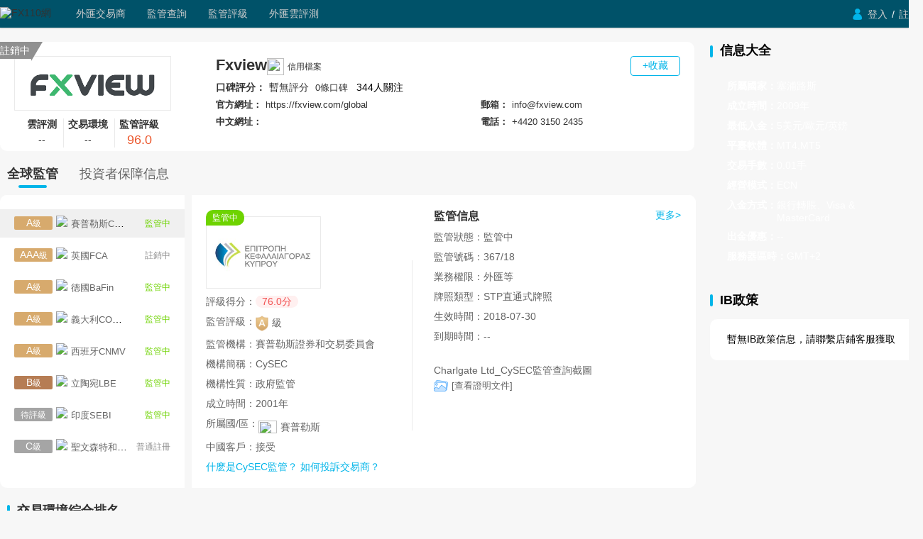

--- FILE ---
content_type: text/html; charset=utf-8
request_url: https://www.fx110.com.tw/broker/15121
body_size: 14492
content:
<!DOCTYPE html>

<html>
<head>
    <meta charset="utf-8" />
    
    <meta name="viewport" content="width=device-width, initial-scale=1.0, maximum-scale=1.0, user-scalable=no">
    <title>Fxview_外匯交易商</title>
    <meta name="keywords" content="Fxview">
    <meta name="description" content="">
    <meta property="og:image" content="https://img.dgrhw.net/upload/images/master/2019/12/09/161338607.png">
    <link href="/Styles/dist/Public/public.css?v=8888888888" rel="stylesheet" />
    <link href="/Styles/dist/Public/PubilcTopSimple.css?v=b47a6532b7" rel="stylesheet" />
    <link href="/Styles/dist/Public/PublicFooter.css?v=df9b2a76b3" rel="stylesheet" />
    <link href="/Scripts/gulpmin/layer/skin/layer.css?v=941ed64e60" rel="stylesheet" />
    
    <link href="/Styles/dist/Broker/Dealer/DeDetails.css?v=8659ed7fdf" rel="stylesheet" />
    <link href="/Scripts/gulpmin/kkpager/kkpage1/kkpager.min.css?v=370cc246bf" rel="stylesheet" />

    <!-- Google Tag Manager -->
    <script>
    (function (w, d, s, l, i) {
        w[l] = w[l] || []; w[l].push({
            'gtm.start':
                new Date().getTime(), event: 'gtm.js'
        }); var f = d.getElementsByTagName(s)[0],
            j = d.createElement(s), dl = l != 'dataLayer' ? '&l=' + l : ''; j.async = true; j.src =
                'https://www.googletagmanager.com/gtm.js?id=' + i + dl; f.parentNode.insertBefore(j, f);
        })(window, document, 'script', 'dataLayer', 'GTM-WRJZ5J9');</script>
    <!-- End Google Tag Manager -->
    <script src="/gulp/gulp/requireBuildemin/jsFileRoute.js?v=5a4be261bb"></script>
    <script src="https://js.dgrhw.net/script/public/jquery/jquery-1.8.3.min.fj.js"></script>
    <script src="/Scripts/gulpmin/layer/layer.min.js?v=101a6b6751"></script>
    <script src="https://js.dgrhw.net/script/public/Compatible/Compatible.min.js"></script>
    
    
        <script async src="https://www.googletagmanager.com/gtag/js?id=UA-155281703-1"></script>
        <script>
            window.dataLayer = window.dataLayer || [];
            function gtag() { dataLayer.push(arguments); }
            gtag('js', new Date());
            gtag('config', 'UA-155281703-1');
        </script>

</head>
<body>
    <!-- Google Tag Manager (noscript) -->
    <noscript>
        <iframe src="https://www.googletagmanager.com/ns.html?id=GTM-WRJZ5J9"
                height="0" width="0" style="display:none;visibility:hidden"></iframe>
    </noscript>
    <!-- End Google Tag Manager (noscript) -->
    <div class="DealerTop">
    <div class="top_boeder">
        <div class="dealer_head NewWidth">
            <div class="dealer_nav">
                <a class="dealer_img" href="/"><img src="https://imgs.dgrhw.net/api/secrecymaster/html_up/2020/1/20200118144422583.png" title="FX110網" /></a>
                <ul>
                    
                    <li><a href="/broker" target="_blank">外匯交易商</a></li>
                    
                    <li><a href="/regulation" target="_blank">監管查詢</a></li>
                    <li><a href="/regulation/rating" target="_blank">監管評級</a></li>
                    <li><a href="/cloudeval" target="_blank">外匯雲評測</a></li>
                    
                </ul>
                <div class="dealer_nav_li"></div>
                
            </div>
        </div>
    </div>
</div>
<script>var webMst = 'https://www.fx110.com.tw';var SingleLoginUrl = 'https://twdl.axelarigatoshop.com';</script>
    
<link href="/Styles/dist/Modular/M_webPopups.css?v=28e424077f" rel="stylesheet" />    
<div class="prompt_box" id="prompt_cloose_box">
    <div class="prompt_nav">
        <div class="exit_box"><img src="/Images/BrokerReputation/close.png" /></div>
        <img class="prompt_icon" src="https://imgs.dgrhw.net/api/secrecymaster/html_up/2018/9/20180912114207427.png" />
        <p class="prompt_state">登入並加入群聊，暢想更多精彩內容</p>
        <div class="join_chat">加入群聊</div>
    </div>
</div>
<script>
    //關閉引導
    $("body").on("click", "#prompt_cloose_box .exit_box", function () {
        $("#prompt_cloose_box").hide();
    })
   //點擊加入群聊
    $("body").on("click", ".join_chat", function () {
        fxchatMiniFn(true); 
            //$("#prompt_cloose_box").hide();
    })
</script>
    

<script>
     var pollUrl = "https://gadynamicspreada.dgrhw.net";
     var pollUrlV2 = "https://gaqspread.hsm-mfg.com"  //  新开发环境点差域配置
	var customerServicesUrl = "http://47.112.225.232"; //在线客服域
</script>



<link rel="stylesheet" href="/Styles/dist/Pub/callback/index.css?v=37a944ba62" />

<div id="callback">
    <div class="cb_box">
        <div class="cb_lx">
            <p class="cb_form">
                <span>我的匯聊昵稱：</span>
                <input type="text" id="txt_nickname" disabled="disabled" />
            </p>
            <p class="cb_form">
                <span>我的匯聊號：</span>
                <input type="text" id="txt_fxchat" disabled="disabled" />
            </p>
            <p class="cb_form">
                <span>我的聯繫電話：</span>
                <input type="text" id="txt_phone" placeholder="請輸入您的聯繫電話" maxlength="20" />
            </p>
            <h2>聯繫原因（最多選擇3個）</h2>
            <ul class="clearfix">


            </ul>
        </div>
        <div class="cb_tips">
            <em>說明：以上聯繫方式將會發送給交易商，由交易商分配客服爲您服務。</em>
            <p id="cb_btn">發送留言</p>
        </div>
    </div>
</div>
<script src="https://twdl.axelarigatoshop.com/Scripts/dist/gulp/SingleLoginBox/SingleLoginBox.js"></script>
<script src="/Scripts/dist/Broker/Dealer/callback.js?v=c355fe5548"></script>


<div class="BrokerMain clearfix">
    <div class="BrokerView">
        
        
        
        
        
        
<div class="introduction">
		<h2><span></span>信息大全</h2>

	</div>
	<div class="intro_b">
		<div class="intro_c">
			<div class="intro_box tab clearfix" id="intro_scroll">

				<div class="intro_div">
					<ul class="clearfix intro_ul">
						<li><span class="title_list">所屬國家：</span><span class="con">塞浦路斯</span></li>
						<li><span class="title_list">成立時間：</span><span class="con">2009年</span></li>
						<li><span class="title_list">最低入金：</span><span class="con">5美元/歐元/英鎊</span></li>
						<li><span class="title_list">平臺軟體：</span><span class="con">MT4,MT5</span></li>
						<li><span class="title_list">交易手數：</span><span class="con">0.01手</span></li>
						<li><span class="title_list">經營模式：</span><span class="con">ECN</span></li>
					</ul>
					<ul class="intro_ul clearfix">
						<li><span class="title_list">入金方式：</span><span class="con">銀行轉賬、Visa &amp; MasterCard</span></li>
						<li><span class="title_list">出金優惠：</span><span class="con">--</span></li>
						<li><span class="title_list">服務器區時：</span><span class="con con_c">GMT+2</span></li>
					</ul>
				</div>
				
			</div>
		</div>
	</div>

        
        

        
        


        
        

        
        


        
        


<div class="ident_list policyIb">
    <h2 class="clearfix">
        <span><em></em>IB政策</span>
    </h2>
    <div class="data_show">
		<ul>
                    <li>暫無IB政策信息，請聯繫店鋪客服獲取</li>
		</ul>
    </div>
</div>
        
        

        <div class="back_top_icon">
            <span class="back_top_box"></span>
        </div>
        <input type="hidden" name="name" value="https://imgs.dgrhw.net/api/secrecymaster/html_up/2018/12/20181204100132793.png" />
    </div>
    <div class="BrokerDetail">
        
        <div class="BrokerTitle BrokerTitleDetail">
            
                <div class="tips_status">
                    <p>
                        <i class="maxTriangleBg3"></i>
                        <span class="RegulatoryBg3"><em>註銷中</em></span><i class="minTriangle minTriangleBg3"></i>
                    </p>
                </div>
            <div class="BrokerLogo">
                <div class="logos">
                    <img src="https://img.dgrhw.net/upload/images/master/2021/09/15/180831619.png" />
                </div>
                
                <div class="BrokerRanking">
                    
                    <div class="RankingScroe clearfix">
                        <div class="RankingBox">
                            <p class="RankingTitle">雲評測</p>
                            
                                <p class="noScore">--</p>
                        </div>
                        <div class="line_d"></div>
                        <div class="RankingBox">
                            <p class="RankingTitle">交易環境</p>
                                <p class="noScore">--</p>

                        </div>
                        <div class="line_d"></div>
                        <div class="RankingBox">
                            <p class="RankingTitle">監管評級</p>
                                <p class="pjScroe">96.0</p>

                        </div>
                    </div>

                </div>
            </div>
            <div class="BrokerBj">
                <h2 class="BrokerName clearfix">
                    <span class="span_name" title="Fxview">Fxview</span>
                    <span class="document"><a href="/broker/CreditFiles/15121" target="_blank"><img src="https://imgs.dgrhw.net/api/secrecymaster/html_up/2018/10/20181027161330892.png" /><em>信用檔案</em></a></span>
                    

                </h2>
                <div class="BrokerCon clearfix">

                    <p class="mouthRating">
                        <span class="spanTitle">口碑評分：</span>
                            <span class="nokb">暫無評分</span>
                        <span class="spanFen">

                            <em class="article">0條口碑</em>
                        </span>
                        <span class="attention"><span>344</span><em>人關注</em></span>

                    </p>
                    <ul class="clearfix">

                        <li class="website">
                            <span class="title_s gw">官方網址：</span>
                            <span class="content_s gws">
                                <a href="https://fxview.com/global" target="_blank">https://fxview.com/global</a>
                            </span>
                        </li>
                        <li class="contact">
                            <span class="title_s p_tit">郵箱：</span>
                            <span class="content_s y">info@fxview.com</span>
                        </li>
                        <li class="website">
                            <span class="title_s gw">中文網址：</span>
                            <span class="content_s gws">
                                <a href="" target="_blank"></a>
                            </span>
                        </li>

                        <li class="contact">
                            <span class="title_s p_tit">電話：</span>
                            <span class="content_s y">+4420 3150 2435</span>
                        </li>
                    </ul>
                    <div class="BrokerStatus clearfix">

<div class="de_right">
	</div>
                    </div>
                </div>
            </div>


            <div class="rigth_top_box">
                <div class="collection_box">+收藏 </div>
                <div class="CallBack">電話回撥</div>
            </div>
        </div>
        
        <div class="BrokerSpread AccountInfo">
            

        </div>
        
        <div class="BrokerSupervise SupervitionInfo">
            

    <div class="Supervise clearfix">
        <h2 class="on" data-index="0">全球監管<em></em></h2>
        <h2 data-index="1">投資者保障信息<em></em></h2>
    </div>
    <div class="BrokerReg clearfix">
        <div class="BrokerReg_box clearfix">
            <div class="line"></div>
            
            <div class="BrokerReg_left">
                <ul>
                        <li class="s_active" data-id="0" title="賽普勒斯CySEC">

                                <a href="/regulation/rating/details/5" target="_blank" class="eval-level color_A">
                                    A<i>級</i>
                                </a>

                            <div class="x_w"><img src="https://imgs.dgrhw.net/images/country/square1-12.png" /><span>賽普勒斯CySEC</span></div>
                            <em class="RegulatoryCol1">監管中</em>
                        </li>
                        <li class="" data-id="1" title="英國FCA">

                                <a href="/regulation/rating/details/1" target="_blank" class="eval-level color_AAA">
                                    AAA<i>級</i>
                                </a>

                            <div class="x_w"><img src="https://imgs.dgrhw.net/images/country/square1-11.png" /><span>英國FCA</span></div>
                            <em class="RegulatoryCol3">註銷中</em>
                        </li>
                        <li class="" data-id="2" title="德國BaFin">

                                <a href="/regulation/rating/details/58" target="_blank" class="eval-level color_A">
                                    A<i>級</i>
                                </a>

                            <div class="x_w"><img src="https://imgs.dgrhw.net/images/country/square1-15.png" /><span>德國BaFin</span></div>
                            <em class="RegulatoryCol1">監管中</em>
                        </li>
                        <li class="" data-id="3" title="義大利CONSOB">

                                <a href="/regulation/rating/details/13" target="_blank" class="eval-level color_A">
                                    A<i>級</i>
                                </a>

                            <div class="x_w"><img src="https://imgs.dgrhw.net/images/country/square1-17.png" /><span>義大利CONSOB</span></div>
                            <em class="RegulatoryCol1">監管中</em>
                        </li>
                        <li class="" data-id="4" title="西班牙CNMV">

                                <a href="/regulation/rating/details/75" target="_blank" class="eval-level color_A">
                                    A<i>級</i>
                                </a>

                            <div class="x_w"><img src="https://imgs.dgrhw.net/images/country/square1-25.png" /><span>西班牙CNMV</span></div>
                            <em class="RegulatoryCol1">監管中</em>
                        </li>
                        <li class="" data-id="5" title="立陶宛LBE">

                                <a href="/regulation/rating/details/95" target="_blank" class="eval-level color_B">
                                    B<i>級</i>
                                </a>

                            <div class="x_w"><img src="https://imgs.dgrhw.net/images/country/square1-31.png" /><span>立陶宛LBE</span></div>
                            <em class="RegulatoryCol1">監管中</em>
                        </li>
                        <li class="" data-id="6" title="印度SEBI">

                                <span class="eval-level color_C">
                                    <i>待評級</i>
                                </span>

                            <div class="x_w"><img src="https://imgs.dgrhw.net/images/country/square4-50.png" /><span>印度SEBI</span></div>
                            <em class="RegulatoryCol1">監管中</em>
                        </li>
                        <li class="" data-id="7" title="聖文森特和格林納丁斯FSA">

                                <a href="/regulation/rating/details/10" target="_blank" class="eval-level color_C">
                                    C<i>級</i>
                                </a>

                            <div class="x_w"><img src="https://imgs.dgrhw.net/images/country/square2-40.png" /><span>聖文森特和格林納丁斯FSA</span></div>
                            <em class="RegulatoryCol6">普通註冊</em>
                        </li>
                </ul>
            </div>
                <div class="BrokerReg_right Regulatory_k clearfix" data-id="0" style="display:block">
                    <div class="reg_box clearfix" id="reg_box1">
                        
                        <div class="reg_XX clearfix showorhide" style="display:block;">
                            <div class="Reg_left">
                                <div class="Reg_logo clearfix">
                                    <img src="https://imga.dgrhw.net/files/thumbnail/E5470B2606CE8B4C103F40B74E12E489.jpg" class="logo" />
                                </div>
                                <p class="RegulatoryBg1">監管中</p>
                                <ul>
                                    <li><span class="tit">評級得分：</span><span class="con" title="76.0分"><em class="em_fen">76.0分</em></span></li>
                                    <li class="reg_add">
                                        <span class="tit">監管評級：</span>
                                        
                                            <a href="/regulation/rating/details/5" target="_blank" class="p_j"><img src='/Images/Regulatory/tiny-a.png'/><em>級</em></a>
                                    </li>
                                    <li><span class="tit">監管機構：</span><span class="con" title="賽普勒斯證券和交易委員會">賽普勒斯證券和交易委員會</span></li>
                                    <li><span class="tit">機構簡稱：</span><span class="con">CySEC</span></li>
                                    <li><span class="tit">機構性質：</span><span class="con">政府監管</span></li>
                                    <li><span class="tit">成立時間：</span><span class="con" title="2001年">2001年</span></li>
                                    <li><span class="tit">所屬國/區：</span><span class="con" style="width:68%" title="賽普勒斯"><img src="https://imgs.dgrhw.net/images/country/square1-12.png" />賽普勒斯</span></li>
                                    <li><span class="tit">中國客戶：</span><span class="con" title="接受">接受</span></li>
                                    <li class="tips_parent">
                                        <a class="link_o" href="/regulation/authority/details/5" target="_blank">什麽是CySEC監管？ </a>
                                        <a class="link_o link_o_t" href="/regulation/authority/details/5#Complaints" target="_blank">如何投訴交易商？</a>
                                    </li>
                                </ul>
                            </div>
                            <div class="line-div"></div>
                            
                            <div class="Reg_center">
                                <h2>監管信息<a href="/regulation/inquiry/details/17911" target="_blank">更多></a></h2>
                                <ul>
                                    <li><span class="tit">監管狀態：</span><span class="con" title="監管中">監管中</span></li>
                                    <li><span class="tit">監管號碼：</span><span class="con" title="367/18">367/18</span></li>
                                    <li><span class="tit">業務權限：</span><span class="con" title="外匯等">外匯等</span></li>
                                    <li><span class="tit">牌照類型：</span><span class="con" title=">STP直通式牌照">STP直通式牌照</span></li>
                                    <li><span class="tit">生效時間：</span><span class="con">2018-07-30</span></li>
                                    <li class="tips_parent">
                                        <span class="tit">到期時間：</span><span class="con">--</span>
                                    </li>
                                                <li class="ck"><span class="con">Charlgate Ltd_CySEC監管查詢截圖</span><div class="ckImg"><img src="/Images/Dealer/ckimg.png" /><a href="javascript:;" data-img="https://img.dgrhw.net/upload/images/master/2022/12/16/133630711.jpg" data-type="0" class="maxImg">[查看證明文件]</a></div></li>
                                </ul>
                            </div>
                        </div>
                        
                        
                        
                        
                        <div class="Reg_right clearfix showorhide" style="display:none;">
                            <div class="Reg_padding clearfix">
                                <div class="Reg_padding_content">
                                    <div class="list">
                                        <div class="list_content">
                                            <h2>投訴至交易平臺</h2>
                                            <ul>
                                                <li class="phone"><p class="tit">聯系人：</p><p class="con" title="法務部">法務部</p></li>
                                                <li class="phone"><p class="tit">聯系電話：</p><p class="con" title="+357 25 251 100">+357 25 251 100</p></li>
                                                <li class="emails"><p class="tit">聯系郵箱：</p><p class="con" title="info@fxview.com">info@fxview.com</p></li>
                                            </ul>
                                        </div>
                                    </div>
                                    <div class="list">
                                        <div class="list_content">
                                            <h2>投訴至監管機構</h2>
                                            <ul>
                                                    <li class="phone"><p class="tit">受理機構：</p><p class="con" title="賽普勒斯 CyFO">賽普勒斯 CyFO</p></li>
                                                    <li class="phone"><p class="tit">聯系電話：</p><p class="con" title="＋357 22848900">＋357 22848900</p></li>
                                                    <li class="emails"><p class="tit">聯系郵箱：</p><p class="con" title="complaints@financialombudsman.gov.cy">complaints@financialombudsman.gov.cy</p></li>
                                            </ul>
                                        </div>
                                    </div>
                                                                        <a class="link_a" href="/rights/complaints/submit?id=15121" target="_blank">投訴至FX110</a>
                                    <div class="line-div"></div>
                                </div>




                            </div>
                            
                            <div class="zd" style="visibility:hidden;">
                                <div class="lh clearfix tips_parent">
                                            <p class="tit">投訴實踐：</p>
                                            <p class="con">
                                                    <span class="str_con" title="經投訴實踐，CySEC受理中國客戶投訴，需付費20歐元。">經投訴實踐，CySEC受理中國客戶投訴，需付費20歐元。</span>
                                                    <span class="str_con" title="1.直接聯繫交易平臺，交易平臺在5日內回應投訴。">1.直接聯繫交易平臺，交易平臺在5日內回應投訴。</span>
                                                    <span class="str_con" title="2.如果你對交易平臺的投訴處理不滿意，或者在三個月內沒有回應你的投訴，就可以向賽普勒斯金融申訴機構CyFO進行投訴。">2.如果你對交易平臺的投訴處理不滿意，或者在三個月內沒有回應你的投訴，就可以向賽普勒斯金融申訴機構CyFO進行投訴。</span>
                                                    <span class="str_con" title="3.如果你不滿意CyFO的處理結果，只能上訴至法院。">3.如果你不滿意CyFO的處理結果，只能上訴至法院。</span>
                                            </p>
                                </div>
                            </div>

                            
                            <div class="zd" style="position:absolute; right:0; bottom:0;">
                                <div class="lh clearfix tips_parent">
                                            <p class="tit">投訴實踐：</p>
                                            <p class="con">
                                                    <span class="str_con" title="經投訴實踐，CySEC受理中國客戶投訴，需付費20歐元。">經投訴實踐，CySEC受理中國客戶投訴，需付費20歐元。</span>
                                                    <span class="str_con" title="1.直接聯繫交易平臺，交易平臺在5日內回應投訴。">1.直接聯繫交易平臺，交易平臺在5日內回應投訴。</span>
                                                    <span class="str_con" title="2.如果你對交易平臺的投訴處理不滿意，或者在三個月內沒有回應你的投訴，就可以向賽普勒斯金融申訴機構CyFO進行投訴。">2.如果你對交易平臺的投訴處理不滿意，或者在三個月內沒有回應你的投訴，就可以向賽普勒斯金融申訴機構CyFO進行投訴。</span>
                                                    <span class="str_con" title="3.如果你不滿意CyFO的處理結果，只能上訴至法院。">3.如果你不滿意CyFO的處理結果，只能上訴至法院。</span>
                                            </p>
                                </div>
                            </div>


                        </div>

                    </div>
                </div>
                <div class="BrokerReg_right Regulatory_k clearfix" data-id="1" style="display:none">
                    <div class="reg_box clearfix" id="reg_box1">
                        
                        <div class="reg_XX clearfix showorhide" style="display:block;">
                            <div class="Reg_left">
                                <div class="Reg_logo clearfix">
                                    <img src="https://imgs.dgrhw.net/files/thumbnail/F5B7119CAD2C3D610C2FBB665CBDBA34.jpg" class="logo" />
                                </div>
                                <p class="RegulatoryBg3">註銷中</p>
                                <ul>
                                    <li><span class="tit">評級得分：</span><span class="con" title="96.0分"><em class="em_fen">96.0分</em></span></li>
                                    <li class="reg_add">
                                        <span class="tit">監管評級：</span>
                                        
                                            <a href="/regulation/rating/details/1" target="_blank" class="p_j"><img src='/Images/Regulatory/tiny-a.png'/><img src='/Images/Regulatory/tiny-a.png'/><img src='/Images/Regulatory/tiny-a.png'/><em>級</em></a>
                                    </li>
                                    <li><span class="tit">監管機構：</span><span class="con" title="英國金融行為監管局">英國金融行為監管局</span></li>
                                    <li><span class="tit">機構簡稱：</span><span class="con">FCA</span></li>
                                    <li><span class="tit">機構性質：</span><span class="con">政府監管</span></li>
                                    <li><span class="tit">成立時間：</span><span class="con" title="1997年">1997年</span></li>
                                    <li><span class="tit">所屬國/區：</span><span class="con" style="width:68%" title="英國"><img src="https://imgs.dgrhw.net/images/country/square1-11.png" />英國</span></li>
                                    <li><span class="tit">中國客戶：</span><span class="con" title="接受">接受</span></li>
                                    <li class="tips_parent">
                                        <a class="link_o" href="/regulation/authority/details/1" target="_blank">什麽是FCA監管？ </a>
                                        <a class="link_o link_o_t" href="/regulation/authority/details/1#Complaints" target="_blank">如何投訴交易商？</a>
                                    </li>
                                </ul>
                            </div>
                            <div class="line-div"></div>
                            
                            <div class="Reg_center">
                                <h2>監管信息<a href="/regulation/inquiry/details/18932" target="_blank">更多></a></h2>
                                <ul>
                                    <li><span class="tit">監管狀態：</span><span class="con" title="註銷中">註銷中</span></li>
                                    <li><span class="tit">監管號碼：</span><span class="con" title="850138">850138</span></li>
                                    <li><span class="tit">業務權限：</span><span class="con" title="外匯等">外匯等</span></li>
                                    <li><span class="tit">牌照類型：</span><span class="con" title=">EEA歐盟牌照">EEA歐盟牌照</span></li>
                                    <li><span class="tit">生效時間：</span><span class="con">2020-01-08</span></li>
                                    <li class="tips_parent">
                                        <span class="tit">到期時間：</span><span class="con">--</span>
                                    </li>
                                                <li class="ck"><span class="con">CHARLGATE_FCA監管查詢截圖</span><div class="ckImg"><img src="/Images/Dealer/ckimg.png" /><a href="javascript:;" data-img="https://img.dgrhw.net/upload/images/master/2022/12/16/133930664.jpg" data-type="0" class="maxImg">[查看證明文件]</a></div></li>
                                </ul>
                            </div>
                        </div>
                        
                        
                        
                        
                        <div class="Reg_right clearfix showorhide" style="display:none;">
                            <div class="Reg_padding clearfix">
                                <div class="Reg_padding_content">
                                    <div class="list">
                                        <div class="list_content">
                                            <h2>投訴至交易平臺</h2>
                                            <ul>
                                                <li class="phone"><p class="tit">聯系人：</p><p class="con" title="法務部">法務部</p></li>
                                                <li class="phone"><p class="tit">聯系電話：</p><p class="con" title="+44 -">+44 -</p></li>
                                                <li class="emails"><p class="tit">聯系郵箱：</p><p class="con" title="info@fxview.com">info@fxview.com</p></li>
                                            </ul>
                                        </div>
                                    </div>
                                    <div class="list">
                                        <div class="list_content">
                                            <h2>投訴至監管機構</h2>
                                            <ul>
                                                    <li class="phone"><p class="tit">受理機構：</p><p class="con" title="英國FOS">英國FOS</p></li>
                                                    <li class="phone"><p class="tit">聯系電話：</p><p class="con" title="0800 023 4567">0800 023 4567</p></li>
                                                    <li class="emails"><p class="tit">聯系郵箱：</p><p class="con" title="complaint.info@financial-ombudsman.org.uk">complaint.info@financial-ombudsman.org.uk</p></li>
                                            </ul>
                                        </div>
                                    </div>
                                                                            <div class="list">
                                            <div class="list_content">
                                                <h2>破産清償申訴</h2>
                                                <ul>
                                                    <li class="phone"><p class="tit">受理機構：</p><p class="con" title="英國FSCS">英國FSCS</p></li>
                                                    <li class="phone"><p class="tit">聯系電話：</p><p class="con" title="＋44 0800 678 1100">＋44 0800 678 1100</p></li>
                                                    <li class="emails"><p class="tit">聯系郵箱：</p><p class="con" title="enquiries@fscs.org.uk">enquiries@fscs.org.uk</p></li>
                                                </ul>
                                            </div>
                                        </div>
                                    <a class="link_a" href="/rights/complaints/submit?id=15121" target="_blank">投訴至FX110</a>
                                    <div class="line-div"></div>
                                </div>




                            </div>
                            
                            <div class="zd" style="visibility:hidden;">
                                <div class="lh clearfix tips_parent">
                                            <p class="tit">投訴實踐：</p>
                                            <p class="con">
                                                    <span class="str_con" title="經投訴實踐，FCA受理外國客戶投訴；對于常見問題的郵件咨詢，通常在2個工作日內回復。">經投訴實踐，FCA受理外國客戶投訴；對于常見問題的郵件咨詢，通常在2個工作日內回復。</span>
                                                    <span class="str_con" title=""></span>
                                                    <span class="str_con" title="1.先投訴至交易平臺，平臺方將在八周之內給出處理結果；">1.先投訴至交易平臺，平臺方將在八周之內給出處理結果；</span>
                                                    <span class="str_con" title="2.如你不滿處理結果，或平臺方沒在八周內受理投訴，你可以投訴至英國FOS，FOS將免費受理；">2.如你不滿處理結果，或平臺方沒在八周內受理投訴，你可以投訴至英國FOS，FOS將免費受理；</span>
                                                    <span class="str_con" title="3.如你還是不滿處理結果，只能上訴至法院。">3.如你還是不滿處理結果，只能上訴至法院。</span>
                                            </p>
                                </div>
                            </div>

                            
                            <div class="zd" style="position:absolute; right:0; bottom:0;">
                                <div class="lh clearfix tips_parent">
                                            <p class="tit">投訴實踐：</p>
                                            <p class="con">
                                                    <span class="str_con" title="經投訴實踐，FCA受理外國客戶投訴；對于常見問題的郵件咨詢，通常在2個工作日內回復。">經投訴實踐，FCA受理外國客戶投訴；對于常見問題的郵件咨詢，通常在2個工作日內回復。</span>
                                                    <span class="str_con" title=""></span>
                                                    <span class="str_con" title="1.先投訴至交易平臺，平臺方將在八周之內給出處理結果；">1.先投訴至交易平臺，平臺方將在八周之內給出處理結果；</span>
                                                    <span class="str_con" title="2.如你不滿處理結果，或平臺方沒在八周內受理投訴，你可以投訴至英國FOS，FOS將免費受理；">2.如你不滿處理結果，或平臺方沒在八周內受理投訴，你可以投訴至英國FOS，FOS將免費受理；</span>
                                                    <span class="str_con" title="3.如你還是不滿處理結果，只能上訴至法院。">3.如你還是不滿處理結果，只能上訴至法院。</span>
                                            </p>
                                </div>
                            </div>


                        </div>

                    </div>
                </div>
                <div class="BrokerReg_right Regulatory_k clearfix" data-id="2" style="display:none">
                    <div class="reg_box clearfix" id="reg_box1">
                        
                        <div class="reg_XX clearfix showorhide" style="display:block;">
                            <div class="Reg_left">
                                <div class="Reg_logo clearfix">
                                    <img src="https://imga.dgrhw.net/files/thumbnail/E50427E08EBB8AFF5B04686F9C6986F9.jpg" class="logo" />
                                </div>
                                <p class="RegulatoryBg1">監管中</p>
                                <ul>
                                    <li><span class="tit">評級得分：</span><span class="con" title="79.0分"><em class="em_fen">79.0分</em></span></li>
                                    <li class="reg_add">
                                        <span class="tit">監管評級：</span>
                                        
                                            <a href="/regulation/rating/details/58" target="_blank" class="p_j"><img src='/Images/Regulatory/tiny-a.png'/><em>級</em></a>
                                    </li>
                                    <li><span class="tit">監管機構：</span><span class="con" title="德國聯邦金融監管局">德國聯邦金融監管局</span></li>
                                    <li><span class="tit">機構簡稱：</span><span class="con">BaFin</span></li>
                                    <li><span class="tit">機構性質：</span><span class="con">政府監管</span></li>
                                    <li><span class="tit">成立時間：</span><span class="con" title="2002年">2002年</span></li>
                                    <li><span class="tit">所屬國/區：</span><span class="con" style="width:68%" title="德國"><img src="https://imgs.dgrhw.net/images/country/square1-15.png" />德國</span></li>
                                    <li><span class="tit">中國客戶：</span><span class="con">--</span></li>
                                    <li class="tips_parent">
                                        <a class="link_o" href="/regulation/authority/details/58" target="_blank">什麽是BaFin監管？ </a>
                                        <a class="link_o link_o_t" href="/regulation/authority/details/58#Complaints" target="_blank">如何投訴交易商？</a>
                                    </li>
                                </ul>
                            </div>
                            <div class="line-div"></div>
                            
                            <div class="Reg_center">
                                <h2>監管信息<a href="/regulation/inquiry/details/18931" target="_blank">更多></a></h2>
                                <ul>
                                    <li><span class="tit">監管狀態：</span><span class="con" title="監管中">監管中</span></li>
                                    <li><span class="tit">監管號碼：</span><span class="con" title="157125">157125</span></li>
                                    <li><span class="tit">業務權限：</span><span class="con" title="外匯等">外匯等</span></li>
                                    <li><span class="tit">牌照類型：</span><span class="con" title=">EEA歐盟牌照">EEA歐盟牌照</span></li>
                                    <li><span class="tit">生效時間：</span><span class="con">2020-01-08</span></li>
                                    <li class="tips_parent">
                                        <span class="tit">到期時間：</span><span class="con">--</span>
                                    </li>
                                                <li class="ck"><span class="con">CHARLGATE_BaFin監管查詢截圖</span><div class="ckImg"><img src="/Images/Dealer/ckimg.png" /><a href="javascript:;" data-img="https://img.dgrhw.net/upload/images/master/2022/12/16/134132695.jpg" data-type="0" class="maxImg">[查看證明文件]</a></div></li>
                                </ul>
                            </div>
                        </div>
                        
                        
                        
                        
                        <div class="Reg_right clearfix showorhide" style="display:none;">
                            <div class="Reg_padding clearfix">
                                <div class="Reg_padding_content">
                                    <div class="list">
                                        <div class="list_content">
                                            <h2>投訴至交易平臺</h2>
                                            <ul>
                                                <li class="phone"><p class="tit">聯系人：</p><p class="con" title="">--</p></li>
                                                <li class="phone"><p class="tit">聯系電話：</p><p class="con" title="">--</p></li>
                                                <li class="emails"><p class="tit">聯系郵箱：</p><p class="con" title="">--</p></li>
                                            </ul>
                                        </div>
                                    </div>
                                    <div class="list">
                                        <div class="list_content">
                                            <h2>投訴至監管機構</h2>
                                            <ul>
                                                    <li class="phone"><p class="tit">受理機構：</p><p class="con" title="德國 BaFin">德國 BaFin</p></li>
                                                    <li class="phone"><p class="tit">聯系電話：</p><p class="con" title="49  0228 299 70 299">49  0228 299 70 299</p></li>
                                                    <li class="emails"><p class="tit">聯系郵箱：</p><p class="con" title="poststelle@bafin.de">poststelle@bafin.de</p></li>
                                            </ul>
                                        </div>
                                    </div>
                                                                        <a class="link_a" href="/rights/complaints/submit?id=15121" target="_blank">投訴至FX110</a>
                                    <div class="line-div"></div>
                                </div>




                            </div>
                            
                            <div class="zd" style="visibility:hidden;">
                                <div class="lh clearfix tips_parent">
                                </div>
                            </div>

                            
                            <div class="zd" style="position:absolute; right:0; bottom:0;">
                                <div class="lh clearfix tips_parent">
                                </div>
                            </div>


                        </div>

                    </div>
                </div>
                <div class="BrokerReg_right Regulatory_k clearfix" data-id="3" style="display:none">
                    <div class="reg_box clearfix" id="reg_box1">
                        
                        <div class="reg_XX clearfix showorhide" style="display:block;">
                            <div class="Reg_left">
                                <div class="Reg_logo clearfix">
                                    <img src="https://imga.dgrhw.net/files/thumbnail/CE14EE67AB8809897A609CFDABD893A3.jpg" class="logo" />
                                </div>
                                <p class="RegulatoryBg1">監管中</p>
                                <ul>
                                    <li><span class="tit">評級得分：</span><span class="con" title="79.0分"><em class="em_fen">79.0分</em></span></li>
                                    <li class="reg_add">
                                        <span class="tit">監管評級：</span>
                                        
                                            <a href="/regulation/rating/details/13" target="_blank" class="p_j"><img src='/Images/Regulatory/tiny-a.png'/><em>級</em></a>
                                    </li>
                                    <li><span class="tit">監管機構：</span><span class="con" title="義大利金融市場監管局">義大利金融市場監管局</span></li>
                                    <li><span class="tit">機構簡稱：</span><span class="con">CONSOB</span></li>
                                    <li><span class="tit">機構性質：</span><span class="con">政府監管</span></li>
                                    <li><span class="tit">成立時間：</span><span class="con" title="1974年">1974年</span></li>
                                    <li><span class="tit">所屬國/區：</span><span class="con" style="width:68%" title="義大利"><img src="https://imgs.dgrhw.net/images/country/square1-17.png" />義大利</span></li>
                                    <li><span class="tit">中國客戶：</span><span class="con">--</span></li>
                                    <li class="tips_parent">
                                        <a class="link_o" href="/regulation/authority/details/13" target="_blank">什麽是CONSOB監管？ </a>
                                        <a class="link_o link_o_t" href="/regulation/authority/details/13#Complaints" target="_blank">如何投訴交易商？</a>
                                    </li>
                                </ul>
                            </div>
                            <div class="line-div"></div>
                            
                            <div class="Reg_center">
                                <h2>監管信息<a href="/regulation/inquiry/details/18928" target="_blank">更多></a></h2>
                                <ul>
                                    <li><span class="tit">監管狀態：</span><span class="con" title="監管中">監管中</span></li>
                                    <li><span class="tit">監管號碼：</span><span class="con" title="">--</span></li>
                                    <li><span class="tit">業務權限：</span><span class="con" title="外匯等">外匯等</span></li>
                                    <li><span class="tit">牌照類型：</span><span class="con" title=">EEA歐盟牌照">EEA歐盟牌照</span></li>
                                    <li><span class="tit">生效時間：</span><span class="con">--</span></li>
                                    <li class="tips_parent">
                                        <span class="tit">到期時間：</span><span class="con">--</span>
                                    </li>
                                                <li class="ck"><span class="con">CHARLGATE_CONSOB監管查詢截圖</span><div class="ckImg"><img src="/Images/Dealer/ckimg.png" /><a href="javascript:;" data-img="https://img.dgrhw.net/upload/images/master/2022/12/16/134216758.jpg" data-type="0" class="maxImg">[查看證明文件]</a></div></li>
                                </ul>
                            </div>
                        </div>
                        
                        
                        
                        
                        <div class="Reg_right clearfix showorhide" style="display:none;">
                            <div class="Reg_padding clearfix">
                                <div class="Reg_padding_content">
                                    <div class="list">
                                        <div class="list_content">
                                            <h2>投訴至交易平臺</h2>
                                            <ul>
                                                <li class="phone"><p class="tit">聯系人：</p><p class="con" title="">--</p></li>
                                                <li class="phone"><p class="tit">聯系電話：</p><p class="con" title="">--</p></li>
                                                <li class="emails"><p class="tit">聯系郵箱：</p><p class="con" title="">--</p></li>
                                            </ul>
                                        </div>
                                    </div>
                                    <div class="list">
                                        <div class="list_content">
                                            <h2>投訴至監管機構</h2>
                                            <ul>
                                                    <li class="phone"><p class="tit">受理機構：</p><p class="con" title="義大利 CONSOB">義大利 CONSOB</p></li>
                                                    <li class="phone"><p class="tit">聯系電話：</p><p class="con" title="＋39 06 84771">＋39 06 84771</p></li>
                                                    <li class="emails"><p class="tit">聯系郵箱：</p><p class="con" title="camera@camera-consob.legalmail.it">camera@camera-consob.legalmail.it</p></li>
                                            </ul>
                                        </div>
                                    </div>
                                                                        <a class="link_a" href="/rights/complaints/submit?id=15121" target="_blank">投訴至FX110</a>
                                    <div class="line-div"></div>
                                </div>




                            </div>
                            
                            <div class="zd" style="visibility:hidden;">
                                <div class="lh clearfix tips_parent">
                                            <p class="tit">投訴實踐：</p>
                                            <p class="con">
                                                    <span class="str_con" title="暫無投訴實踐案例，投訴處理時長通常為三個月左右">暫無投訴實踐案例，投訴處理時長通常為三個月左右</span>
                                                    <span class="str_con" title="1.先投訴至交易商；如果你不滿意投訴處理結果或交易商60天內不處理投訴，就可以投訴至義大利糾紛解決機構ACF。">1.先投訴至交易商；如果你不滿意投訴處理結果或交易商60天內不處理投訴，就可以投訴至義大利糾紛解決機構ACF。</span>
                                                    <span class="str_con" title="3.ACF在7天內審核投資者申訴資料，被投訴交易商在30天（特殊情況45天）內提交申辯資料；如投資者對交易商提交的資料有異議，在15天內提交補充證據，交易商也是如此，最後ACF裁定並公布糾紛處理結果。">3.ACF在7天內審核投資者申訴資料，被投訴交易商在30天（特殊情況45天）內提交申辯資料；如投資者對交易商提交的資料有異議，在15天內提交補充證據，交易商也是如此，最後ACF裁定並公布糾紛處理結果。</span>
                                            </p>
                                </div>
                            </div>

                            
                            <div class="zd" style="position:absolute; right:0; bottom:0;">
                                <div class="lh clearfix tips_parent">
                                            <p class="tit">投訴實踐：</p>
                                            <p class="con">
                                                    <span class="str_con" title="暫無投訴實踐案例，投訴處理時長通常為三個月左右">暫無投訴實踐案例，投訴處理時長通常為三個月左右</span>
                                                    <span class="str_con" title="1.先投訴至交易商；如果你不滿意投訴處理結果或交易商60天內不處理投訴，就可以投訴至義大利糾紛解決機構ACF。">1.先投訴至交易商；如果你不滿意投訴處理結果或交易商60天內不處理投訴，就可以投訴至義大利糾紛解決機構ACF。</span>
                                                    <span class="str_con" title="3.ACF在7天內審核投資者申訴資料，被投訴交易商在30天（特殊情況45天）內提交申辯資料；如投資者對交易商提交的資料有異議，在15天內提交補充證據，交易商也是如此，最後ACF裁定並公布糾紛處理結果。">3.ACF在7天內審核投資者申訴資料，被投訴交易商在30天（特殊情況45天）內提交申辯資料；如投資者對交易商提交的資料有異議，在15天內提交補充證據，交易商也是如此，最後ACF裁定並公布糾紛處理結果。</span>
                                            </p>
                                </div>
                            </div>


                        </div>

                    </div>
                </div>
                <div class="BrokerReg_right Regulatory_k clearfix" data-id="4" style="display:none">
                    <div class="reg_box clearfix" id="reg_box1">
                        
                        <div class="reg_XX clearfix showorhide" style="display:block;">
                            <div class="Reg_left">
                                <div class="Reg_logo clearfix">
                                    <img src="https://imga.dgrhw.net/files/thumbnail/E7DFF72E237B87D14D26E419762543C0.jpg" class="logo" />
                                </div>
                                <p class="RegulatoryBg1">監管中</p>
                                <ul>
                                    <li><span class="tit">評級得分：</span><span class="con" title="75.0分"><em class="em_fen">75.0分</em></span></li>
                                    <li class="reg_add">
                                        <span class="tit">監管評級：</span>
                                        
                                            <a href="/regulation/rating/details/75" target="_blank" class="p_j"><img src='/Images/Regulatory/tiny-a.png'/><em>級</em></a>
                                    </li>
                                    <li><span class="tit">監管機構：</span><span class="con" title="西班牙國家證券市場委員會">西班牙國家證券市場委員會</span></li>
                                    <li><span class="tit">機構簡稱：</span><span class="con">CNMV</span></li>
                                    <li><span class="tit">機構性質：</span><span class="con">政府監管</span></li>
                                    <li><span class="tit">成立時間：</span><span class="con" title="1988年">1988年</span></li>
                                    <li><span class="tit">所屬國/區：</span><span class="con" style="width:68%" title="西班牙"><img src="https://imgs.dgrhw.net/images/country/square1-25.png" />西班牙</span></li>
                                    <li><span class="tit">中國客戶：</span><span class="con">--</span></li>
                                    <li class="tips_parent">
                                        <a class="link_o" href="/regulation/authority/details/75" target="_blank">什麽是CNMV監管？ </a>
                                        <a class="link_o link_o_t" href="/regulation/authority/details/75#Complaints" target="_blank">如何投訴交易商？</a>
                                    </li>
                                </ul>
                            </div>
                            <div class="line-div"></div>
                            
                            <div class="Reg_center">
                                <h2>監管信息<a href="/regulation/inquiry/details/18927" target="_blank">更多></a></h2>
                                <ul>
                                    <li><span class="tit">監管狀態：</span><span class="con" title="監管中">監管中</span></li>
                                    <li><span class="tit">監管號碼：</span><span class="con" title="4892">4892</span></li>
                                    <li><span class="tit">業務權限：</span><span class="con" title="外匯等">外匯等</span></li>
                                    <li><span class="tit">牌照類型：</span><span class="con" title=">EEA歐盟牌照">EEA歐盟牌照</span></li>
                                    <li><span class="tit">生效時間：</span><span class="con">2020-01-15</span></li>
                                    <li class="tips_parent">
                                        <span class="tit">到期時間：</span><span class="con">--</span>
                                    </li>
                                                <li class="ck"><span class="con">CHARLGATE_CNMV監管查詢截圖1</span><div class="ckImg"><img src="/Images/Dealer/ckimg.png" /><a href="javascript:;" data-img="https://img.dgrhw.net/upload/images/master/2022/12/16/135010586.jpg" data-type="0" class="maxImg">[查看證明文件]</a></div></li>
                                                <li class="ck"><span class="con">CHARLGATE_CNMV監管查詢截圖2</span><div class="ckImg"><img src="/Images/Dealer/ckimg.png" /><a href="javascript:;" data-img="https://img.dgrhw.net/upload/images/master/2022/12/16/135014570.jpg" data-type="1" class="maxImg">[查看證明文件]</a></div></li>
                                </ul>
                            </div>
                        </div>
                        
                        
                        
                        
                        <div class="Reg_right clearfix showorhide" style="display:none;">
                            <div class="Reg_padding clearfix">
                                <div class="Reg_padding_content">
                                    <div class="list">
                                        <div class="list_content">
                                            <h2>投訴至交易平臺</h2>
                                            <ul>
                                                <li class="phone"><p class="tit">聯系人：</p><p class="con" title="">--</p></li>
                                                <li class="phone"><p class="tit">聯系電話：</p><p class="con" title="">--</p></li>
                                                <li class="emails"><p class="tit">聯系郵箱：</p><p class="con" title="">--</p></li>
                                            </ul>
                                        </div>
                                    </div>
                                    <div class="list">
                                        <div class="list_content">
                                            <h2>投訴至監管機構</h2>
                                            <ul>
                                                    <li class="phone"><p class="tit">受理機構：</p><p class="con" title="西班牙CNMV">西班牙CNMV</p></li>
                                                    <li class="phone"><p class="tit">聯系電話：</p><p class="con" title="＋902 149 200">＋902 149 200</p></li>
                                                    <li class="emails"><p class="tit">聯系郵箱：</p><p class="con" title="ServiciodereclamacionesCNMV@cnmv.es">ServiciodereclamacionesCNMV@cnmv.es</p></li>
                                            </ul>
                                        </div>
                                    </div>
                                                                        <a class="link_a" href="/rights/complaints/submit?id=15121" target="_blank">投訴至FX110</a>
                                    <div class="line-div"></div>
                                </div>




                            </div>
                            
                            <div class="zd" style="visibility:hidden;">
                                <div class="lh clearfix tips_parent">
                                            <p class="tit">投訴實踐：</p>
                                            <p class="con">
                                                    <span class="str_con" title="暫無投訴實踐案例，投訴處理時長通常為四個月左右。">暫無投訴實踐案例，投訴處理時長通常為四個月左右。</span>
                                                    <span class="str_con" title="1.首先投訴至交易平臺；如不滿意交易平臺投訴處理結果或交易平臺2個月不回應投訴，即可投訴至西班牙CNMV。">1.首先投訴至交易平臺；如不滿意交易平臺投訴處理結果或交易平臺2個月不回應投訴，即可投訴至西班牙CNMV。</span>
                                                    <span class="str_con" title="2.CNMV收到投訴起15天內轉達交易平臺，要求他們回應投訴或賠償。">2.CNMV收到投訴起15天內轉達交易平臺，要求他們回應投訴或賠償。</span>
                                            </p>
                                </div>
                            </div>

                            
                            <div class="zd" style="position:absolute; right:0; bottom:0;">
                                <div class="lh clearfix tips_parent">
                                            <p class="tit">投訴實踐：</p>
                                            <p class="con">
                                                    <span class="str_con" title="暫無投訴實踐案例，投訴處理時長通常為四個月左右。">暫無投訴實踐案例，投訴處理時長通常為四個月左右。</span>
                                                    <span class="str_con" title="1.首先投訴至交易平臺；如不滿意交易平臺投訴處理結果或交易平臺2個月不回應投訴，即可投訴至西班牙CNMV。">1.首先投訴至交易平臺；如不滿意交易平臺投訴處理結果或交易平臺2個月不回應投訴，即可投訴至西班牙CNMV。</span>
                                                    <span class="str_con" title="2.CNMV收到投訴起15天內轉達交易平臺，要求他們回應投訴或賠償。">2.CNMV收到投訴起15天內轉達交易平臺，要求他們回應投訴或賠償。</span>
                                            </p>
                                </div>
                            </div>


                        </div>

                    </div>
                </div>
                <div class="BrokerReg_right Regulatory_k clearfix" data-id="5" style="display:none">
                    <div class="reg_box clearfix" id="reg_box1">
                        
                        <div class="reg_XX clearfix showorhide" style="display:block;">
                            <div class="Reg_left">
                                <div class="Reg_logo clearfix">
                                    <img src="https://imga.dgrhw.net/files/thumbnail/B5B85511211AD2BCFB549BA9BE828BD9.png" class="logo" />
                                </div>
                                <p class="RegulatoryBg1">監管中</p>
                                <ul>
                                    <li><span class="tit">評級得分：</span><span class="con" title="69.0分"><em class="em_fen">69.0分</em></span></li>
                                    <li class="reg_add">
                                        <span class="tit">監管評級：</span>
                                        
                                            <a href="/regulation/rating/details/95" target="_blank" class="p_j"><img src='/Images/Regulatory/tiny-b.png'/><em>級</em></a>
                                    </li>
                                    <li><span class="tit">監管機構：</span><span class="con" title="立陶宛銀行">立陶宛銀行</span></li>
                                    <li><span class="tit">機構簡稱：</span><span class="con">LBE</span></li>
                                    <li><span class="tit">機構性質：</span><span class="con">政府監管</span></li>
                                    <li><span class="tit">成立時間：</span><span class="con" title="1922年">1922年</span></li>
                                    <li><span class="tit">所屬國/區：</span><span class="con" style="width:68%" title="立陶宛"><img src="https://imgs.dgrhw.net/images/country/square1-31.png" />立陶宛</span></li>
                                    <li><span class="tit">中國客戶：</span><span class="con">--</span></li>
                                    <li class="tips_parent">
                                        <a class="link_o" href="/regulation/authority/details/95" target="_blank">什麽是LBE監管？ </a>
                                        <a class="link_o link_o_t" href="/regulation/authority/details/95#Complaints" target="_blank">如何投訴交易商？</a>
                                    </li>
                                </ul>
                            </div>
                            <div class="line-div"></div>
                            
                            <div class="Reg_center">
                                <h2>監管信息<a href="/regulation/inquiry/details/27688" target="_blank">更多></a></h2>
                                <ul>
                                    <li><span class="tit">監管狀態：</span><span class="con" title="監管中">監管中</span></li>
                                    <li><span class="tit">監管號碼：</span><span class="con" title="">--</span></li>
                                    <li><span class="tit">業務權限：</span><span class="con" title="金融衍生品等">金融衍生品等</span></li>
                                    <li><span class="tit">牌照類型：</span><span class="con" title=">EEA歐盟牌照">EEA歐盟牌照</span></li>
                                    <li><span class="tit">生效時間：</span><span class="con">--</span></li>
                                    <li class="tips_parent">
                                        <span class="tit">到期時間：</span><span class="con">--</span>
                                    </li>
                                                <li class="ck"><span class="con">CHARLGATE_立陶宛LBE監管查詢截圖</span><div class="ckImg"><img src="/Images/Dealer/ckimg.png" /><a href="javascript:;" data-img="https://img.dgrhw.net/upload/images/master/2021/02/23/155031186.jpg" data-type="0" class="maxImg">[查看證明文件]</a></div></li>
                                </ul>
                            </div>
                        </div>
                        
                        
                        
                        
                        <div class="Reg_right clearfix showorhide" style="display:none;">
                            <div class="Reg_padding clearfix">
                                <div class="Reg_padding_content">
                                    <div class="list">
                                        <div class="list_content">
                                            <h2>投訴至交易平臺</h2>
                                            <ul>
                                                <li class="phone"><p class="tit">聯系人：</p><p class="con" title="客服部">客服部</p></li>
                                                <li class="phone"><p class="tit">聯系電話：</p><p class="con" title="00357 25 251100">00357 25 251100</p></li>
                                                <li class="emails"><p class="tit">聯系郵箱：</p><p class="con" title="info@fxview.com">info@fxview.com</p></li>
                                            </ul>
                                        </div>
                                    </div>
                                    <div class="list">
                                        <div class="list_content">
                                            <h2>投訴至監管機構</h2>
                                            <ul>
                                                    <li class="phone"><p class="tit">受理機構：</p><p class="con" title="立陶宛LBE">立陶宛LBE</p></li>
                                                    <li class="phone"><p class="tit">聯系電話：</p><p class="con" title="＋370 800 50 500">＋370 800 50 500</p></li>
                                                    <li class="emails"><p class="tit">聯系郵箱：</p><p class="con" title="info@lb.lt">info@lb.lt</p></li>
                                            </ul>
                                        </div>
                                    </div>
                                                                        <a class="link_a" href="/rights/complaints/submit?id=15121" target="_blank">投訴至FX110</a>
                                    <div class="line-div"></div>
                                </div>




                            </div>
                            
                            <div class="zd" style="visibility:hidden;">
                                <div class="lh clearfix tips_parent">
                                </div>
                            </div>

                            
                            <div class="zd" style="position:absolute; right:0; bottom:0;">
                                <div class="lh clearfix tips_parent">
                                </div>
                            </div>


                        </div>

                    </div>
                </div>
                <div class="BrokerReg_right Regulatory_k clearfix" data-id="6" style="display:none">
                    <div class="reg_box clearfix" id="reg_box1">
                        
                        <div class="reg_XX clearfix showorhide" style="display:block;">
                            <div class="Reg_left">
                                <div class="Reg_logo clearfix">
                                    <img src="https://imga.dgrhw.net/files/thumbnail/2548A7B8090656FFE22D3A9C37E39709.png" class="logo" />
                                </div>
                                <p class="RegulatoryBg1">監管中</p>
                                <ul>
                                    <li><span class="tit">評級得分：</span><span class="con" title="0.0分"><em class="em_fen">0.0分</em></span></li>
                                    <li class="reg_add">
                                        <span class="tit">監管評級：</span>
                                        
                                            <em class="no-eval">待評級，暫無評分</em>
                                    </li>
                                    <li><span class="tit">監管機構：</span><span class="con" title="印度證券交易委員會">印度證券交易委員會</span></li>
                                    <li><span class="tit">機構簡稱：</span><span class="con">SEBI</span></li>
                                    <li><span class="tit">機構性質：</span><span class="con">政府監管</span></li>
                                    <li><span class="tit">成立時間：</span><span class="con" title="1992年">1992年</span></li>
                                    <li><span class="tit">所屬國/區：</span><span class="con" style="width:68%" title="印度"><img src="https://imgs.dgrhw.net/images/country/square4-50.png" />印度</span></li>
                                    <li><span class="tit">中國客戶：</span><span class="con" title="">--</span></li>
                                    <li class="tips_parent">
                                        <a class="link_o" href="/regulation/authority/details/163" target="_blank">什麽是SEBI監管？ </a>
                                        <a class="link_o link_o_t" href="/regulation/authority/details/163#Complaints" target="_blank">如何投訴交易商？</a>
                                    </li>
                                </ul>
                            </div>
                            <div class="line-div"></div>
                            
                            <div class="Reg_center">
                                <h2>監管信息<a href="/regulation/inquiry/details/29336" target="_blank">更多></a></h2>
                                <ul>
                                    <li><span class="tit">監管狀態：</span><span class="con" title="監管中">監管中</span></li>
                                    <li><span class="tit">監管號碼：</span><span class="con" title="INZ000176037">INZ000176037</span></li>
                                    <li><span class="tit">業務權限：</span><span class="con" title="無權提供金融衍生品服務">無權提供金融衍生品服務</span></li>
                                    <li><span class="tit">牌照類型：</span><span class="con" title=">其他金融牌照">其他金融牌照</span></li>
                                    <li><span class="tit">生效時間：</span><span class="con">2013-04-17</span></li>
                                    <li class="tips_parent">
                                        <span class="tit">到期時間：</span><span class="con">--</span>
                                    </li>
                                                <li class="ck"><span class="con">FINVASIA SECURITIES PRIVATE LIMITED_印度SEBI監管查詢截圖</span><div class="ckImg"><img src="/Images/Dealer/ckimg.png" /><a href="javascript:;" data-img="https://img.dgrhw.net/upload/images/master/2021/09/17/104703710.png" data-type="0" class="maxImg">[查看證明文件]</a></div></li>
                                </ul>
                            </div>
                        </div>
                        
                        
                        
                        
                        <div class="Reg_right clearfix showorhide" style="display:none;">
                            <div class="Reg_padding clearfix">
                                <div class="Reg_padding_content">
                                    <div class="list">
                                        <div class="list_content">
                                            <h2>投訴至交易平臺</h2>
                                            <ul>
                                                <li class="phone"><p class="tit">聯系人：</p><p class="con" title="">--</p></li>
                                                <li class="phone"><p class="tit">聯系電話：</p><p class="con" title="">--</p></li>
                                                <li class="emails"><p class="tit">聯系郵箱：</p><p class="con" title="">--</p></li>
                                            </ul>
                                        </div>
                                    </div>
                                    <div class="list">
                                        <div class="list_content">
                                            <h2>投訴至監管機構</h2>
                                            <ul>
                                                    <li class="phone"><p class="tit">受理機構：</p><p class="con" title="">--</p></li>
                                                    <li class="phone"><p class="tit">聯系電話：</p><p class="con" title="">--</p></li>
                                                    <li class="emails"><p class="tit">聯系郵箱：</p><p class="con" title="">--</p></li>
                                            </ul>
                                        </div>
                                    </div>
                                                                        <a class="link_a" href="/rights/complaints/submit?id=15121" target="_blank">投訴至FX110</a>
                                    <div class="line-div"></div>
                                </div>




                            </div>
                            
                            <div class="zd" style="visibility:hidden;">
                                <div class="lh clearfix tips_parent">
                                            <p class="tit">投訴實踐：</p>
                                            <p class="con">
                                                    <span class="str_con" title="1992年，印度證券交易委員會SEBI正式成立。">1992年，印度證券交易委員會SEBI正式成立。</span>
                                                    <span class="str_con" title="投訴處理方面，可通過在線和郵件方式在SEBI專門的投訴系統SCORES上投訴。">投訴處理方面，可通過在線和郵件方式在SEBI專門的投訴系統SCORES上投訴。</span>
                                            </p>
                                </div>
                            </div>

                            
                            <div class="zd" style="position:absolute; right:0; bottom:0;">
                                <div class="lh clearfix tips_parent">
                                            <p class="tit">投訴實踐：</p>
                                            <p class="con">
                                                    <span class="str_con" title="1992年，印度證券交易委員會SEBI正式成立。">1992年，印度證券交易委員會SEBI正式成立。</span>
                                                    <span class="str_con" title="投訴處理方面，可通過在線和郵件方式在SEBI專門的投訴系統SCORES上投訴。">投訴處理方面，可通過在線和郵件方式在SEBI專門的投訴系統SCORES上投訴。</span>
                                            </p>
                                </div>
                            </div>


                        </div>

                    </div>
                </div>
                <div class="BrokerReg_right Regulatory_k clearfix" data-id="7" style="display:none">
                    <div class="reg_box clearfix" id="reg_box1">
                        
                        <div class="reg_XX clearfix showorhide" style="display:block;">
                            <div class="Reg_left">
                                <div class="Reg_logo clearfix">
                                    <img src="https://imga.dgrhw.net/files/thumbnail/C3853797698A1AFBB5F53FD289E3272A.jpg" class="logo" />
                                </div>
                                <p class="RegulatoryBg6">普通註冊</p>
                                <ul>
                                    <li><span class="tit">評級得分：</span><span class="con" title="36.0分"><em class="em_fen">36.0分</em></span></li>
                                    <li class="reg_add">
                                        <span class="tit">監管評級：</span>
                                        
                                            <a href="/regulation/rating/details/10" target="_blank" class="p_j"><img src='/Images/Regulatory/tiny-c.png'/><em>級</em></a>
                                    </li>
                                    <li><span class="tit">監管機構：</span><span class="con" title="聖文森特和格林納斯丁金融服務管理局">聖文森特和格林納斯丁金融服務管理局</span></li>
                                    <li><span class="tit">機構簡稱：</span><span class="con">FSA</span></li>
                                    <li><span class="tit">機構性質：</span><span class="con">政府監管</span></li>
                                    <li><span class="tit">成立時間：</span><span class="con" title="2012年">2012年</span></li>
                                    <li><span class="tit">所屬國/區：</span><span class="con" style="width:68%" title="聖文森特和格林納丁斯"><img src="https://imgs.dgrhw.net/images/country/square2-40.png" />聖文森特和格林納丁斯</span></li>
                                    <li><span class="tit">中國客戶：</span><span class="con">--</span></li>
                                    <li class="tips_parent">
                                        <a class="link_o" href="/regulation/authority/details/10" target="_blank">什麽是FSA監管？ </a>
                                        <a class="link_o link_o_t" href="/regulation/authority/details/10#Complaints" target="_blank">如何投訴交易商？</a>
                                    </li>
                                </ul>
                            </div>
                            <div class="line-div"></div>
                            
                            <div class="Reg_center">
                                <h2>監管信息<a href="/regulation/inquiry/details/29337" target="_blank">更多></a></h2>
                                <ul>
                                    <li><span class="tit">監管狀態：</span><span class="con" title="普通註冊">普通註冊</span></li>
                                    <li><span class="tit">監管號碼：</span><span class="con" title="1112 LLC 2021">1112 LLC 2021</span></li>
                                    <li><span class="tit">業務權限：</span><span class="con" title="">--</span></li>
                                    <li><span class="tit">牌照類型：</span><span class="con" title=">普通金融公司">普通金融公司</span></li>
                                    <li><span class="tit">生效時間：</span><span class="con">--</span></li>
                                    <li class="tips_parent">
                                        <span class="tit">到期時間：</span><span class="con">--</span>
                                    </li>
                                                <li class="ck"><span class="con">Charlgate SVG LLC_聖文森特FSA截圖</span><div class="ckImg"><img src="/Images/Dealer/ckimg.png" /><a href="javascript:;" data-img="https://img.dgrhw.net/upload/images/master/2021/09/17/105213806.jpg" data-type="0" class="maxImg">[查看證明文件]</a></div></li>
                                </ul>
                            </div>
                        </div>
                        
                        
                        
                        
                        <div class="Reg_right clearfix showorhide" style="display:none;">
                            <div class="Reg_padding clearfix">
                                <div class="Reg_padding_content">
                                    <div class="list">
                                        <div class="list_content">
                                            <h2>投訴至交易平臺</h2>
                                            <ul>
                                                <li class="phone"><p class="tit">聯系人：</p><p class="con" title="">--</p></li>
                                                <li class="phone"><p class="tit">聯系電話：</p><p class="con" title="">--</p></li>
                                                <li class="emails"><p class="tit">聯系郵箱：</p><p class="con" title="">--</p></li>
                                            </ul>
                                        </div>
                                    </div>
                                    <div class="list">
                                        <div class="list_content">
                                            <h2>投訴至監管機構</h2>
                                            <ul>
                                                    <li class="phone"><p class="tit">受理機構：</p><p class="con" title="聖文森特 FSA">聖文森特 FSA</p></li>
                                                    <li class="phone"><p class="tit">聯系電話：</p><p class="con" title="＋784 456-2577">＋784 456-2577</p></li>
                                                    <li class="emails"><p class="tit">聯系郵箱：</p><p class="con" title="info@svgfsa.com">info@svgfsa.com</p></li>
                                            </ul>
                                        </div>
                                    </div>
                                                                        <a class="link_a" href="/rights/complaints/submit?id=15121" target="_blank">投訴至FX110</a>
                                    <div class="line-div"></div>
                                </div>




                            </div>
                            
                            <div class="zd" style="visibility:hidden;">
                                <div class="lh clearfix tips_parent">
                                            <p class="tit">投訴實踐：</p>
                                            <p class="con">
                                                    <span class="str_con" title="暫無投訴實踐案例；對於常見問題的郵件咨詢，一個月無回覆。">暫無投訴實踐案例；對於常見問題的郵件咨詢，一個月無回覆。</span>
                                            </p>
                                </div>
                            </div>

                            
                            <div class="zd" style="position:absolute; right:0; bottom:0;">
                                <div class="lh clearfix tips_parent">
                                            <p class="tit">投訴實踐：</p>
                                            <p class="con">
                                                    <span class="str_con" title="暫無投訴實踐案例；對於常見問題的郵件咨詢，一個月無回覆。">暫無投訴實踐案例；對於常見問題的郵件咨詢，一個月無回覆。</span>
                                            </p>
                                </div>
                            </div>


                        </div>

                    </div>
                </div>
        </div>
    </div>

        </div>
        
        


<link href="https://js.dgrhw.net/iconfont/build/public/iconfont.css" rel="stylesheet">
<link href="https://js.dgrhw.net/script/public/getChat/getChat.css" rel="stylesheet" />
<link href="/Styles/dist/Broker/Dealer/CloudTest.css?v=b8bdf55510" rel="stylesheet" />

<script src="/Scripts/echarts.js"></script>

<script src="https://js.dgrhw.net/script/public/getChat/getChat.min.js"></script>


<div class="cloud_test">
    <div class="cloud_test_box">

        <div class="cloud_test_top clearfix">
            <h2>
                
                <i></i>交易環境綜合排名
            </h2>
        </div>
            <div class="no_test">
                <img src="/Images/broker/CloudTest/no-content.png" alt="無評測内容" />
                <h2>成爲第一個評測的人~</h2>
                <div class="go_test"><a href="/cloudeval/join/index">去評測</a></div>
            </div>
    </div>
   
</div>

<script src="/Scripts/dist/Broker/Dealer/CloudTest.js?v=da154f8d43" async></script>
        
        <link href="/Styles/dist/Modular/M_Comment.css?v=e9d9aaf2d7" rel="stylesheet" />
<link href="/Styles/dist/BrokerReputation/reputation.css?v=a1c970fe6b" rel="stylesheet" />
<link href="/Styles/dist/BrokerReputation/commentReputation.css?v=1b1eaaa374" rel="stylesheet" />

    <script>
    var initPageIndex = "1";
    var totalPagest = "0";
    var brokerId = 15121;
    </script>
    <div class="com-rep kb_rep" id="kb_comment">
        <div class="comment_top clearfix">
            <h2 class="comment-tit"><i></i>口碑</h2>
        </div>
        <div class="combine">
            
            <div class="reputation item active" data-type="reputation">
                <div class="broker">
                    <div class="broker-title clearfix">
                        <h3>Fxview口碑</h3>
                        <img src="/Images/BrokerReputation/title_icon.png" />
                        <div class="btn-group">
                            <a class="my-rep">我的口碑</a>
                            <a class="publish">發表口碑</a>
                        </div>
                    </div>
                    <div class="broker-grade">
                            <div class="nodata">
                                <img src="https://imgs.dgrhw.net/api/secrecymaster/html_up/2018/7/20180723201440504.png" />
                            </div>
                    </div>
                </div>

            </div>

        </div>
    </div>

    
    <div class="report-pop pop-style">
        <div class="pop">
            <div class="title clearfix"><h3>舉報</h3><img src="/Images/BrokerReputation/close.png" class="close" /></div>
            <div class="reason item">
                <h3>舉報理由(必選)</h3>
                <ul>
                    <li class="clearfix"><p class="option">抄襲他人内容</p><span class="radio"></span></li>
                    <li class="clearfix"><p class="option">侵犯他人隐私</p><span class="radio"></span></li>
                    <li class="clearfix"><p class="option">内容包含廣告信息</p><span class="radio"></span></li>
                    <li class="clearfix"><p class="option">涉及虛假内容</p><span class="radio"></span></li>
                    <li class="clearfix"><p class="option">内容涉及色情、低俗、或侮辱性言論</p><span class="radio"></span></li>
                    <li class="clearfix"><p class="option">涉及灌水或與外匯無關内容</p><span class="radio"></span></li>
                    <li class="clearfix"><p class="option">刷分行爲</p><span class="radio"></span></li>
                </ul>
            </div>
            <div class="describe item">
                <h3>填寫原因(必填)</h3>
                <textarea placeholder="請填寫您的舉報原因，不超過200字" maxlength="200" class="text-content"></textarea>
            </div>
            <div class="btn-group">
                <span class="no">取消</span>
                <span class="yes">確定</span>
            </div>
        </div>
    </div>
    <div class="popcomment">
        <div class="popbox">
            <div style="height:100%;">
                <div class="poptitle"><h2>更多回複</h2></div>
                <div class="popcontent" id="popcontent">
                    <ul class="comment-content" id="comment-content"></ul>
                    <div class="loading">
                        <img src="/Images/BrokerReputation/icon_loading.gif" />
                    </div>
                    
                    <div class="kkpager" id="popkkpager"></div>
                </div>
                <div class="close_div">
                    <img src="/Images/BrokerReputation/x.png" width="20" />
                </div>
            </div>
        </div>
        <div class="popbackdrop"></div>
    </div>

    
    <script src="/Scripts/gulpmin/slidePic/pictureMove.js?v=d4639b237c"></script>
    








        
        
<link rel="stylesheet" href="/Styles/dist/BrokerReputation/NewComment.css?v=7a1219bed9" />

<div id="login_page" class="login_page" style="height:399px;width:100%;background:#ededed;overflow:hidden;display:none;">
    
</div>
<div class="com-rep" id="m_comment">
	<div class="commentTitle">
		<h2><em></em>評論</h2>
	</div>
	<div class="combine">
		<div class="reputation item active" data-type="reputation">
			<div class="commentBox">

				<div class="rep-content">
					<div class="rep-box">
						<div class="commentType" id="commentType"></div>

						<div class="rep-item active comment-area" data-type="all" id="load_div">
							<div class="has-comment">
								<ul class="comment-list" id="comment_list"></ul>
								<div id="kkpagerss" class="kkpager"></div>
							</div>
							<div class="no-comment"><img src="/Images/BrokerReputation/comment_no.png" /><p>暫時還沒評論，來留下你的印象吧</p></div>
						</div>
					</div>
				</div>

				<div class="comment_say clearfix">
					<h2><span></span>我要評論</h2>
					<div class="speech_box">
						<form method="post" id="comment">
							<div class="speech_text">
								<div class="speech_te">
									<div class="avatar_img"></div>
									<div class="text_connent">
										<ul>
											<li>請選擇綜合評分：</li>
											<li class="score_li">
												<img id="xingxing1" src="/Images/Dealer/h.png" title="很不滿意" onclick="scorefn(1)" />
												<img id="xingxing2" src="/Images/Dealer/h.png" title="不太滿意" onclick="scorefn(2)" />
												<img id="xingxing3" src="/Images/Dealer/h.png" title="一般" onclick="scorefn(3)" />
												<img id="xingxing4" src="/Images/Dealer/h.png" title="比較滿意" onclick="scorefn(4)" />
												<img id="xingxing5" src="/Images/Dealer/h.png" title="非常滿意" onclick="scorefn(5)" />
												<input id="txtPingfen" type="hidden" value="0" />
											</li>
										</ul>
										<textarea maxlength="1000" id="plContent" placeholder="請勿發廣告及其他無關內容"></textarea>
										<p>（1000字内。圖片請上傳GIF,JPG,PNG，可上傳9張）</p>
									</div>
								</div>
							</div>
						</form>

						<div>
							
<link href="/Styles/dist/UploadImage/fileMutilUpload.css?v=d4ff70b5a0" rel="stylesheet" />
<script type="text/javascript">
    eval("var obj_" + 'upload' + "=" + JSON.stringify({
        fileType: 0,
        nameType:0,
        site: '2',
        water: '0',
        thumbnails: '',
    }));
</script>

<div id="Uploadbox" class="upbox">
    <div class="Upload">
        <div class="Upload_ix">
            <div class="Upload_File" title="">
                <div id="form_upload" class="form_upload form_uploadBox">
                    <div class="fileFz">
                        <input type="file" id="file_upload" name="upfile" multiple="multiple" class="file_upload">
                    </div>
                    <div id="box_upload" class="box_upload">
                    </div>
                    <input type="hidden" value=".jpg,.jpeg,.png,.gif,.JPG,.JPEG,.PNG,.GIF" class="FileType" />
                </div>
            </div>
        </div>
    </div>
</div>

							<div class="add_bottom">
								<span class="post-rep-comment" id="postcomment_btn">發表評論</span>
							</div>
						</div>
					</div>
				</div>

			</div>
		</div>
	</div>
</div>

<link href="/Styles/dist/User/forget.css?v=4d8eb62c9a" rel="stylesheet" />
<script src="/Scripts/gulpmin/Modular/M_BindAccount.min.js?v=026de1e3c7"></script>

<div id="BindPhone" class="container" style="display:none">
	<div class="flip">
		<div class="main-front front">

			<div class="form">
				<div class="reg-row phone">
					<div class="textbox clearfix">
						<i class="iconfont shouji1">&#xe63c;</i>
						<input type="text" class="VerCode" id="phone" data-type="0" placeholder="請輸入手機號" maxlength="20" autocomplete="off" />
					</div>
					<label class="tips"></label>
				</div>
				<div class="clearfix reg-row code">
					<div class="textbox valcode clearfix Imgc" style="margin-bottom: 5px;margin-top:6px;">
						<i class="iconfont icon-yanzheng">&#xe616;</i>
						<input type="text" placeholder="圖片驗證碼" data-type="2" maxlength="6" class="Imgcode VerCode" id="imgcode" autocomplete="off" />
					</div>
					<img id="codeImg" alt="點擊更換驗證碼" title="點擊更換驗證碼" />
					<label class="tips mar-top"></label>
				</div>

				<div class="clearfix reg-row">
					<div class="textbox valcode clearfix" style="margin-bottom: 5px;margin-top:6px;">
						<i class="iconfont icon-yanzheng">&#xe616;</i>
						<input type="text" id="valcode" class="VerCode" data-type="1" placeholder="驗證碼" maxlength="6" autocomplete="off" />
					</div>
					<button class="send-code disabled" disabled="disabled">
						發送驗證碼
					</button>
					<label class="tips"></label>
				</div>
				<button id="forget" class="D_B_H1">確  定</button>
				<p style="font-size:13px;">(請提交驗證碼通過手機驗證)</p>
			</div>
		</div>
	</div>
</div>



    </div>
</div>




<link href="/Styles/dist/Modular/M_Common_Problem.css?v=058218eb8b" rel="stylesheet" />
<div class="cover"></div>
<div id="common_problem" style="display:none;">
    <div class="common_tit">有疑問<a id="close_btn"><img src="/Images/Dealer/colse_btn.png" /></a></div>
    <form method="post" action="" id="problem">
        <div class="problem_input">
            <input type="text" class="cp_input" maxlength="50" placeholder="請輸入諮詢主題，50字内" />
        </div>
        <div class="problem_texts">
            <textarea class="cp_textarea" maxlength="300" placeholder="請輸入諮詢内容，300字内"></textarea>
        </div>
        <div class="problem_tunnom">
            <span class="cp_submit D_B_H1">提交</span>
        </div>
    </form>
</div>
<input type="hidden" id="HuiliaoToken" value="147172aba209a236061eaeee3478ad77">

<style>
    #chat, .fxchat-mini {
        opacity: 0;
    }
</style>

<link href="https://webchat.wx168e.com/style/dist/Fxchat/mini.css?v=8888888888" rel="stylesheet" />


<div class="fxchat-mini">
    
</div>



<div class="chat clearfix" id="chat">
    <div class="group-list">
        <div class="title">匯友群聊天</div>
        <div class="list-content">
            <div class="group-box">
                <ul id="group-scroll">
                    
                </ul>
            </div>

        </div>

    </div>
    <div class="message-box">
        <div class="message-group">


        </div>
        <div class="tabcontent"></div>
        <span class="close-chat"> × </span>
    </div>


    <div class="manager-apply" id="apply">
        <div class="title">申請管理員</div>
        <div class="form-main">
            <div class="input-box">
                <span>姓名：</span>
                <input placeholder="張三" class="input" type="text" name="name" maxlength="20">
            </div>
            <div class="input-box">
                <span>聯系方式：</span>
                <input placeholder="請輸入正確的手機號" class="input" type="text" name="concact">
            </div>
            <div class="input-box">
                <span>申請理由：</span>
                <textarea class="input" placeholder="說明申請理由哦" name="reason" maxlength="300" rows="3"></textarea>
            </div>
            <div class="apply-btn">提交</div>
        </div>
        <span class="close"> × </span>
    </div>

    <div class="hidefileinput"></div>

    <div class="manager-apply success" id="apply-success">
        <div class="title">申請管理員</div>
        <div class="success-content">
            <img src="https://webchat.wx168e.com/Image/Fxchat/create-success.png" />
            <h3>提交成功</h3>
            <p>現進入審核中<br />結果將在匯聊客戶端通知</p>
        </div>

        <span class="close"> × </span>
    </div>

</div>

<script>
    var groupType = "1";
    var topicId = "15121";
    var webFxchat = "https://webchat.wx168e.com";
</script>
<script src="https://js.dgrhw.net/script/public/jsScroll/jsScroll.min.js"></script>
<script src="https://js.dgrhw.net/script/public/imgViewer/imgViewer.min.js"></script>
<script src="https://js.dgrhw.net/script/public/Compatible/Compatible.min.js"></script>
<script src="https://webchat.wx168e.com/script/dev/im/NIM_Web_NIM_v3.8.0.js"></script>
<script src="https://js.dgrhw.net/script/public/ImageUpload/ImageMagnification.min.js"></script>
<script src="https://js.dgrhw.net/script/FX110/Adverising/Adverising.min.js"></script>













<input type="hidden" value="15121" id="hiddBrokerId" />
<input type="hidden" value="Fxview" id="hiddenBrokerName" />
<input type="hidden" id="hiddenComments" value="6,15121,2,0,0,0,0" />
<input type="hidden" id="hiddengsptime" value="2023/2/15 13:38:17" />

    



<div id="footer">
    <div class="Bottom_nav">
        <div class="Bottom">
            
            <div class="Bottom_Link">
                <a href="/home/about#bg_one" target="_blank">關於我們</a>
                <a>|</a>
                <a href="/home/about#bg_seven" target="_blank">聯繫我們</a>
                <a>|</a>
                <a href="/home/about#bg_three" target="_blank">廣告服務</a>
                <a>|</a>
                <a href="/home/about#bg_four" target="_blank">Advertise</a>
                <a>|</a>
                <a href="/home/about#bg_six" target="_blank">友情連結</a>
                <a>|</a>
                <a href="/home/about#bg_eight" target="_blank">廣告客服</a>
                <a>|</a>
                <a href="/help/index/139" target="_blank">幫助中心</a>
            </div>
            <div class="font_div">
                
                <p class="min_top">郵箱：service@fx110.com.tw</p>
            </div>
        </div>
    </div>
    <div class="bot">
        <div class="max_bot">
            <p>Copyright &copy; 2023 FX110.COM.TW | ALL Rights Resrved </p>
            

        </div>
    </div>
</div>


    <script src="/Scripts/gulpmin/jquery/json2.js?v=39b6ed277e"></script>
    <script src="/Scripts/gulpmin/Compatible/Compatible.min.js?v=9b06346a7b" type="text/javascript"></script>
    <script src="/Scripts/gulpmin/QRCode/generate.min.js?v=ed5d0f09cc"></script>
    <script src="https://js.dgrhw.net/script/public/valid_format/valid_format.min.js"></script>
    <script src="https://js.dgrhw.net/script/public/placeholder/placeholder.min.js"></script>
    <script src="https://js.dgrhw.net/script/FX110/Adverising/Adverising.min.js"></script>
    <script src="/Scripts/SharedViewmin/head/toplogin.min.js?v=eabd45"></script>
    
    <script>
            var SingleLoginUrl = 'https://twdl.axelarigatoshop.com';
    </script>
    
    <script src="https://js.dgrhw.net/script/public/ImageUpload/ImageMagnification.js"></script>
    <script src="https://js.dgrhw.net/script/public/dragsort/dragsort.min.js"></script>
    
    <script src="/Scripts/dist/Activity/newImgViewer.js?v=acd093bce3"></script>
    <script src="/Scripts/gulpmin/Modular/M_Common_Problem.js?v=c21be8ffc2"></script>
    <script src="/Scripts/gulpmin/kkpager/kkpager.js?v=56789a027f"></script>
    <script src="/Scripts/gulpmin/requestAnimationFrame/requestAnimationFrame.min.js?v=3caa3409bb"></script>
    <script src="/Scripts/gulpmin/Modular/M_Login.js?v=b5283a117a"></script>
    <script src="https://js.dgrhw.net/script/public/jsScroll/jsScroll.min.js"></script>
    <script src="https://js.dgrhw.net/script/public/jsScroll/jsScroll-1.0.0.min.js"></script>
    <script src="https://js.dgrhw.net/script/public/masklayer/masklayer.min.js"></script>
    
    <script src="/Script/ajaxfileupload.js?v=6gq7a5341f"></script>
    <script src="https://js.dgrhw.net/script/FX/index/fxcn.js"></script>
    <script src="/Scripts/gulpmin/require.js?v=7658ede0c2" data-main="/Scripts/dist/Broker/Dealer/DeDetails.js?v=19041ba8c5"></script>
    

    
    <style>
    #browser-box { position: fixed; left: 0; top: 0; z-index: 8888888888888; height: 100%; width: 100%; background: rgb(0,0,0); padding-top: 300px;  display: none;  }
    #browser-box #browser-link { text-align: center; width: 360px; text-align: center; color: #000; background-color: #fff; margin: 0 auto; height: 200px; padding: 40px 60px;border-radius: 10px !important; filter: alpha(opacity=100); opacity: 1.0; }
    #browser-box p { font-size: 20px; margin-bottom: 50px; line-height: 36px; }
    #browser-box a { text-decoration: none; color: #fff; font-size: 18px; padding: 5px 15px; border-radius: 6px; background-color: #00b7ee; margin: 10px; }
    #continue { color: #00b7ee; font-size: 16px; text-decoration: underline; position: relative; top: 30px; background-color: none !important; cursor: pointer; }
</style>
<div id="browser-box">
    <div id="browser-link">
        <p>親，你的浏覽器版本太低咯！建議更換浏覽器進行浏覽</p>
        <a href="http://se.360.cn/" target="_blank">前往360浏覽器</a>
        <a href="https://www.google.cn/chrome/" target="_blank">前往谷歌浏覽器</a>
        
    </div>
</div>
<script>
    (function () {
        //設置判斷浏覽器數字變量
        var DEFAULT_VERSION = 8.0;
        var ua = navigator.userAgent.toLowerCase();
        var isIE = ua.indexOf("msie") > -1;
        var safariVersion;
        var box = document.getElementById("browser-box");
        if (isIE) {
            safariVersion = ua.match(/msie ([\d.]+)/)[1];
            if (parseInt(safariVersion) <= DEFAULT_VERSION) {
                //此時是ie8及ie8一下的浏覽器
                box.style.display = "block";
            } else {
                //此時是大於ie8以上的浏覽器
                box.style.display = "none";
            }
        } else {
            //不是ie浏覽器
        }
        //document.getElementById("continue").onclick = function () {
        //    box.parentNode.removeChild(box);
        //}
    })();
</script>
    
    
        <script>
            var _hmt = _hmt || [];
            (function () {
                var hm = document.createElement("script");
                hm.src = "https://hm.baidu.com/hm.js?c22ac677777692b8e7133ca73b2f992d";
                var s = document.getElementsByTagName("script")[0];
                s.parentNode.insertBefore(hm, s);
            })();
        </script>

</body>
</html>

--- FILE ---
content_type: text/html
request_url: https://www.fx110.com.tw/Static/Forex/Brokersignalrs.html?brokersId=15121
body_size: 291
content:
<!DOCTYPE html>
<html>
<head>
<meta http-equiv="Content-Type" content="text/html; charset=utf-8"/>
	<meta charset="utf-8" />
</head>
<body>
  
    <script src="https://js.dgrhw.net/script/public/jquery/jquery-1.8.3.min.fj.js"></script>
    <script src="https://js.dgrhw.net/script/public/masklayer/masklayer.min.js"></script>
    <script src="https://js.dgrhw.net/script/public/Compatible/Compatible.min.js"></script>
    <script src="/Scripts/dist/Broker/Dealer/Brokersignalrs.js?v=72bb4b6094"></script>
</body>
</html>


--- FILE ---
content_type: text/css
request_url: https://www.fx110.com.tw/Styles/dist/Public/public.css?v=8888888888
body_size: 1462
content:
html *{outline:0;-webkit-text-size-adjust:none;-webkit-tap-highlight-color:rgba(0,0,0,0);font-family:MicrosoftJhengHei,'微软雅黑',sans-serif,'宋体',Arial}body{margin:0;width:100%;font-family:MicrosoftJhengHei,'微软雅黑',sans-serif,'宋体',Arial;font-size:14px;-webkit-font-smoothing:antialiased;-moz-osx-font-smoothing:grayscale}*{word-wrap:break-word;font-style:normal}dd,dl,dt,h1,h2,h3,h4,h5,h6,img,li,p,table,td,th,ul{margin:0;padding:0;border:0;font-weight:400}h1{font-size:20px}h2{font-size:18px}h3{font-size:16px}h4{font-size:13px}input,textarea{margin:0;padding:0;resize:none;outline:0;border:none}li,ul{list-style-type:none}em{font-style:normal}a:active,a:hover,a:link,a:visited{text-decoration:none}a{color:#323232}a:hover{color:#02b5e9}.ms-controller,[ms-controller]{visibility:hidden;display:none}img[data-viewer]{cursor:pointer}.adlktouming{position:relative}.divScroll{background-color:#ddd;position:absolute;opacity:.5;filter:alpha(opacity=50);z-index:100;top:0}.divScroll div{background-color:#2d9fd8;position:absolute;left:0;top:0;border-radius:3px}.D_B_H1{background:#00b5e9;-moz-border-radius:3px!important;-webkit-border-radius:3px!important;border-radius:3px!important;color:#fff;text-align:center}.D_B_H1:hover{background:#01a4d3}.D_B_Hj{background:#00b5e9;-moz-border-radius:3px!important;-webkit-border-radius:3px!important;border-radius:3px!important;color:#fff;text-align:center}.D_B_Hj:hover{background:#01a4d3}.D_B_H2{background:#fff;border:1px solid #01a4d3;color:#01a4d3;-moz-border-radius:3px!important;-webkit-border-radius:3px!important;border-radius:3px!important}.D_B_H2:hover{background:#01a4d3;color:#fff}.D_B_H3{background:#02b5e9;border:1px solid #02b5e9;color:#02b5e9;-moz-border-radius:3px!important;-webkit-border-radius:3px!important;border-radius:3px!important}.D_B_H3:hover{background:#02b5e9;color:#fff}.DTitle{height:40px;line-height:40px;padding:0 10px}.DTitle h2{float:left}.DTitle p{width:55px;float:right;font-size:13px;text-align:right}.DTitle p a{color:#929292}.D_B_O{background:#bbb;color:#fff}@font-face{font-family:iconfont;src:url(//at.alicdn.com/t/font_190493_9vwe7n6lgie.eot);src:url(//at.alicdn.com/t/font_190493_9vwe7n6lgie.eot?#iefix) format('embedded-opentype'),url(//at.alicdn.com/t/font_190493_9vwe7n6lgie.woff) format('woff'),url(//at.alicdn.com/t/font_190493_9vwe7n6lgie.ttf) format('truetype'),url(//at.alicdn.com/t/font_190493_9vwe7n6lgie.svg#iconfont) format('svg')}.clearfix{*zoom:1}.clearfix:after,.clearfix:before{display:table;line-height:0;content:""}.clearfix:after{clear:both}.adshow img{display:block!important}@-moz-document url-prefix(){.adshow img{display:contents}}.adms{display:none!important;position:absolute!important;left:0!important;bottom:0!important;width:30px!important;height:17px!important;border:none!important;z-index:666;display:block!important}.iconfont{font-family:iconfont!important;font-size:16px;font-style:normal;-webkit-font-smoothing:antialiased;-webkit-text-stroke-width:.2px;-moz-osx-font-smoothing:grayscale}.bgbg{background:rgba(0,0,0,.8)!important;color:#fff;filter:progid:DXImageTransform.Microsoft.gradient(startColorstr=#7f000000, 0, endColorstr=#7f000000, 0);-moz-border-radius:5px!important;-webkit-border-radius:5px!important;border-radius:5px!important}.codeBg{background:#fff!important}::-ms-clear{display:none}::-ms-reveal{display:none}@media screen and (max-width:1170px){body{width:1170px}body .zypf{width:1390px}}.zh_hover{color:#509cfd!important}#browser-box{position:fixed;left:0;top:0;z-index:8888888888888;height:100%;width:100%;background:#000;padding-top:300px;display:none}#browser-box #browser-link{width:360px;text-align:center;color:#000;background-color:#fff;margin:0 auto;height:200px;padding:40px 60px;border-radius:10px!important;filter:alpha(opacity=100);opacity:1}#browser-box p{font-size:20px;margin-bottom:50px;line-height:36px}#browser-box a{text-decoration:none;color:#fff;font-size:18px;padding:5px 15px;border-radius:6px;background-color:#00b7ee;margin:10px}#continue{color:#00b7ee;font-size:16px;text-decoration:underline;position:relative;top:30px;background-color:none!important;cursor:pointer}

--- FILE ---
content_type: text/css
request_url: https://www.fx110.com.tw/Styles/dist/Public/PubilcTopSimple.css?v=b47a6532b7
body_size: 1334
content:
body{font-family:'微软雅黑','宋体,PingFang SC,Lantinghei SC,Helvetica Neue'}.iconfont{font-family:iconfont!important;font-size:16px;font-style:normal;-webkit-font-smoothing:antialiased;-webkit-text-stroke-width:.2px;-moz-osx-font-smoothing:grayscale}.DealerTop{width:100%;height:auto;background:#fff;-webkit-box-shadow:0 1px 2px #ccc;-moz-box-shadow:0 1px 2px #ccc;box-shadow:0 1px 2px #ccc;height:39px}.DealerTop .top_boeder{width:100%;height:39px;background:#005269;color:#fff;position:fixed;_position:absolute;left:0;top:0;z-index:9999}.DealerTop .top_boeder .dealer_head{width:1170px;margin:0 auto}.DealerTop .top_boeder .dealer_head .dealer_nav .dealer_img{float:left;margin:10px 20px 0 0;*margin:10px 20px 0 0!important}.DealerTop .top_boeder .dealer_head .dealer_nav .dealer_img img{width:62px}.DealerTop .top_boeder .dealer_head .dealer_nav p{width:80px;float:left;height:39px;line-height:39px;font-size:14px}.DealerTop .top_boeder .dealer_head .dealer_nav ul li{float:left;height:39px;line-height:39px;font-size:14px}.DealerTop .top_boeder .dealer_head .dealer_nav ul li i{color:#02b5e9;margin-right:3px}.DealerTop .top_boeder .dealer_head .dealer_nav ul a{display:block;color:#cecece;padding:0 15px}.DealerTop .top_boeder .dealer_head .dealer_nav ul a.radius_box{position:relative;left:0;top:0;height:39px}.DealerTop .top_boeder .dealer_head .dealer_nav ul li:hover a{z-index:9999;color:#fff}.DealerTop .top_boeder .dealer_head .dealer_nav ul li.dealer_li_fool{position:relative;z-index:999}.DealerTop .top_boeder .dealer_head .dealer_nav ul li.dealer_li_fool:hover ul{display:block}.DealerTop .top_boeder .dealer_head .dealer_nav ul li.dealer_li_fool ul{position:absolute;left:0;top:39px;width:165px;height:auto;background:#fff;z-index:999;border:1px solid #eaeaea;display:none;-webkit-box-shadow:0 0 5px #d7d7d7;-moz-box-shadow:0 0 5px #d7d7d7;box-shadow:0 0 5px #d7d7d7}.DealerTop .top_boeder .dealer_head .dealer_nav ul li.dealer_li_fool ul li{height:36px;line-height:36px;clear:both;width:150px;padding-left:10px;padding-right:5px}.DealerTop .top_boeder .dealer_head .dealer_nav ul li.dealer_li_fool ul li:hover{background-color:#efefef}.DealerTop .top_boeder .dealer_head .dealer_nav ul li.dealer_li_fool ul li:hover a{background-color:#efefef}.DealerTop .top_boeder .dealer_head .dealer_nav ul li.dealer_li_fool ul li a{height:36px;line-height:36px;margin:0 auto;border-top:1px dotted #e0e0e0;font-size:14px;color:#323232}.DealerTop .top_boeder .dealer_head div.earth{float:right;height:39px;padding-right:20px}.DealerTop .top_boeder .dealer_head div.earth a{line-height:39px;color:#cecece;padding:0 2px}.DealerTop .top_boeder .dealer_head div.earth a.zh_hover,.DealerTop .top_boeder .dealer_head div.earth a:hover{color:#fff}.DealerTop .top_boeder .dealer_head div.dealer_nav_li{margin-right:0;float:right;height:40px;line-height:40px;font-size:14px}.DealerTop .top_boeder .dealer_head div.dealer_nav_li a{display:block;color:#cecece;padding:0 15px;cursor:pointer}.DealerTop .top_boeder .dealer_head div.dealer_nav_li a img{max-height:38px;padding:1px 0}.DealerTop .top_boeder .dealer_head div.dealer_nav_li:hover span.top_user_img em.top_user_core{display:block}.DealerTop .top_boeder .dealer_head div.dealer_nav_li em.sign_out{margin-left:6px;position:relative;top:-6px;left:0;color:#323232;font-size:14px;cursor:pointer}.DealerTop .top_boeder .dealer_head div.dealer_nav_li i.line_y{position:relative;top:0;left:0;color:#eaeaea;float:left}.DealerTop .top_boeder .dealer_head div.dealer_nav_li i.iconfont{float:left}.DealerTop .top_boeder .dealer_head div.dealer_nav_li #login{float:left}.DealerTop .top_boeder .dealer_head div.dealer_nav_li #registered{float:right}.DealerTop .top_boeder .dealer_head div.dealer_nav_li em.xie{float:left}.DealerTop .top_boeder .dealer_head div.dealer_nav_li em{float:left}.DealerTop .top_boeder .dealer_head div.dealer_nav_li a{float:left;padding:0 6px}.DealerTop .top_boeder .dealer_head div.dealer_nav_li #registered:hover{color:#fff}.DealerTop .top_boeder .dealer_head div.dealer_nav_li #login:hover{color:#fff}.DealerTop .top_boeder .NewWidth{width:1300px}.DealerTop .top_boeder .NewWidth ul{margin-top:0!important}.DealerTop .Top-t{position:relative;width:1170px;margin:0 auto;height:80px}.DealerTop .Top-t img{width:172px;height:34px;position:absolute;left:0;top:20px}.DealerTop .Top-t .list{padding-left:200px}.DealerTop .Top-t .list a{padding:0 5px 4px 5px;margin:0 15px;line-height:80px;border-bottom:2px solid #fff;font-size:16px}.DealerTop .Top-t .list a.hover,.DealerTop .Top-t .list a:hover{color:#02b5e9;border-color:#02b5e9}.pop_downHx{position:fixed;width:100%;z-index:1000002;display:none}.pop_downHx .pop_c{position:absolute;width:490px;left:50%;margin-left:-245px;top:50%;margin-top:100px;z-index:99}.pop_downHx .pop_c .pop_hx{position:relative}.pop_downHx .pop_c .pop_hx img{width:490px}.pop_downHx .pop_c .pop_hx a{position:absolute;color:#fff;top:63.6%;right:27%;width:200px;height:39px;line-height:39px;background:#ffae00;text-align:center;font-size:20px;-moz-border-radius:38px!important;-webkit-border-radius:38px!important;border-radius:38px!important;-webkit-box-shadow:0 5px 5px #fcebc5;-moz-box-shadow:0 5px 5px #fcebc5;box-shadow:0 5px 5px #fcebc5}.pop_downHx .pop_c .pop_hx a:hover{background:#e29c03}.pop_downHx .pop_c .close_img{position:absolute;right:0;top:-22px;width:22px;cursor:pointer}.pop_downHx .slidesC{position:fixed;top:0;left:0;width:100%;height:100%;background:#000;-khtml-opacity:.8;-moz-opacity:.8;opacity:.8;filter:alpha(opacity=80)}.abc{display:none}

--- FILE ---
content_type: text/css
request_url: https://www.fx110.com.tw/Styles/dist/Public/PublicFooter.css?v=df9b2a76b3
body_size: 740
content:
.Bottom_nav{overflow:hidden;width:100%;background:#1b2429}.Bottom_nav .Bottom{width:1170px;height:216px;margin:0 auto;padding-top:36px}.Bottom_nav .Bottom a{font-size:16px;color:#c8c8ca;float:left;padding-right:32px;font-family:'微软雅黑','宋体,PingFang SC,Lantinghei SC,Helvetica Neue'}.Bottom_nav .QR_code{float:right;text-align:center}.Bottom_nav .QR_code img{width:96px}.Bottom_nav .QR_code p{padding-top:6px}.Bottom_nav p{color:#c8c8ca;font-size:16px;font-family:'微软雅黑','宋体,PingFang SC,Lantinghei SC,Helvetica Neue'}.Bottom_nav .font_div{margin-top:48px;margin-bottom:36px}.Bottom_nav .font_div .max_top{padding-top:8px}.Bottom_nav .font_div .min_top{padding-top:20px}.bot{overflow:hidden;width:100%;background:#161d21}.bot .max_bot{width:1170px;height:70px;margin:0 auto;line-height:70px}.bot .max_bot a{float:left;position:relative;top:8px}.bot .max_bot p{font-family:'微软雅黑','宋体,PingFang SC,Lantinghei SC,Helvetica Neue';font-size:16px;color:#787980;margin-left:15px;float:left}.down_Hx{position:fixed;bottom:0;height:100px;background:#f5fcff;width:100%;z-index:999;-webkit-box-shadow:0 0 2px #ccc;-moz-box-shadow:0 0 2px #ccc;box-shadow:0 0 2px #ccc;display:none}.down_Hx .down_center{width:573px;margin:0 auto;position:relative}.down_Hx .down_center .downLogo{position:absolute;top:-80px}.down_Hx .down_center .downLogo img{width:166px}.down_Hx .down_center .down_content{position:absolute;left:173px;text-align:center}.down_Hx .down_center .down_content a{display:block;margin:0 auto;padding:5px 0;background:#00b5e9;color:#fff;font-size:20px;margin-top:18px;-webkit-box-shadow:0 5px 5px #ace7f9;-moz-box-shadow:0 5px 5px #ace7f9;box-shadow:0 5px 5px #ace7f9;-moz-border-radius:37px!important;-webkit-border-radius:37px!important;border-radius:37px!important;margin-bottom:10px;width:180px;text-align:center}.down_Hx .down_center .down_content a:hover{background:#02a3d2}.down_Hx .down_center .down_content p{font-size:14px;color:#7b7c7d}.down_Hx .down_center .down_content p em{color:#fcc13f}.down_Hx .down_center .down_close{position:absolute;top:5px;right:0;cursor:pointer}.down_Hx .down_center .down_close img{width:14px}.abc{display:none}

--- FILE ---
content_type: text/css
request_url: https://www.fx110.com.tw/Styles/dist/Broker/Dealer/DeDetails.css?v=8659ed7fdf
body_size: 15472
content:
.service_scroll{position:relative}.service_scroll #customer_scroll,.service_scroll #sele_scroll{max-height:195px;overflow:hidden}.service_scroll #group_scroll{max-height:220px;overflow:hidden}.service_scroll .divScroll{background:#f7f7f7!important}.service_scroll .divScroll div{background:#ccc!important}.GsTitle h2{font-size:18px;font-weight:700;margin-bottom:10px;overflow:hidden;white-space:nowrap;text-overflow:ellipsis}.GsTitle h2 em{float:left;width:4px;height:17px;background:#02b5e9;margin-right:10px;margin-top:5px;-moz-border-radius:4px!important;-webkit-border-radius:4px!important;border-radius:4px!important}.public_list{background:#fff;-moz-border-radius:10px!important;-webkit-border-radius:10px!important;border-radius:10px!important;padding:1px 10px 1px 24px;margin-bottom:20px}.public_list ul li{margin-top:10px;cursor:pointer;width:100%;height:42px}.public_list ul li a{display:block;width:100%;height:100%}.public_list ul li .kfTitle{position:relative;float:left;margin-right:10px}.public_list ul li .kfTitle img.titleimg{width:40px;height:40px;-moz-border-radius:50%!important;-webkit-border-radius:50%!important;border-radius:50%!important;border:1px solid #eaeaea}.public_list ul li .kfTitle .bs{width:12px;height:12px;-moz-border-radius:50%!important;-webkit-border-radius:50%!important;border-radius:50%!important;position:absolute;right:4px;bottom:4px;border:none}.public_list ul li .kfName{font-size:14px;color:#636363;height:42px;display:table;overflow:hidden}.public_list ul li .kfName i{line-height:21px;overflow:hidden;text-overflow:ellipsis;-webkit-box-orient:vertical;-webkit-line-clamp:2;max-height:42px;display:table-cell;vertical-align:middle}.public_list ul li:nth-child(4n){margin-right:0}.ServiceBox1,.sele_service1{display:none}.float_box_all{position:absolute;left:50%;top:0;margin-left:680px}.float_box_all .ServiceBox2 .ServiceFloat,.float_box_all .sele_service .ServiceFloat{position:relative;width:160px;background:#fff;-moz-border-radius:10px!important;-webkit-border-radius:10px!important;border-radius:10px!important}.float_box_all .ServiceBox2 .ServiceFloat .ServiceBg1,.float_box_all .sele_service .ServiceFloat .ServiceBg1{background:url(https://imgs.dgrhw.net/api/secrecymaster/html_up/2018/9/20180912214159584.png) no-repeat top center;background-size:cover;border-radius:10px;position:absolute;top:0;left:0;width:100%;height:50%}.float_box_all .ServiceBox2 .ServiceFloat .service_new,.float_box_all .sele_service .ServiceFloat .service_new{background:url(https://imgs.dgrhw.net/api/secrecymaster/html_up/2018/9/20180925154153936.png) no-repeat top center;background-size:cover;height:85%}.float_box_all .ServiceBox2 .ServiceFloat h2,.float_box_all .sele_service .ServiceFloat h2{font-size:16px;position:relative;padding-top:11px;color:#fff;padding-bottom:11px;text-align:center}.float_box_all .ServiceBox2 .ServiceFloat .service_title,.float_box_all .sele_service .ServiceFloat .service_title{font-weight:500}.float_box_all .ServiceBox2 .ServiceFloat .ServiceListBox,.float_box_all .sele_service .ServiceFloat .ServiceListBox{background:#fff;padding:10px 10px;width:118px;margin:0 auto;-moz-border-radius:8px!important;-webkit-border-radius:8px!important;border-radius:8px!important;-webkit-box-shadow:0 0 16px #ccc;-moz-box-shadow:0 0 16px #ccc;box-shadow:0 0 16px #ccc;position:relative;overflow:hidden}.float_box_all .ServiceBox2 .ServiceFloat .ServiceListBox .ServiceHiehg,.float_box_all .sele_service .ServiceFloat .ServiceListBox .ServiceHiehg{position:relative}.float_box_all .ServiceBox2 .ServiceFloat .ServiceListBox .ServiceList,.float_box_all .sele_service .ServiceFloat .ServiceListBox .ServiceList{max-height:300px;overflow:hidden}.float_box_all .ServiceBox2 .ServiceFloat .ServiceListBox .ServiceList ul li,.float_box_all .sele_service .ServiceFloat .ServiceListBox .ServiceList ul li{margin-bottom:16px}.float_box_all .ServiceBox2 .ServiceFloat .ServiceListBox .ServiceList ul li a,.float_box_all .sele_service .ServiceFloat .ServiceListBox .ServiceList ul li a{display:block}.float_box_all .ServiceBox2 .ServiceFloat .ServiceListBox .ServiceList ul li div,.float_box_all .sele_service .ServiceFloat .ServiceListBox .ServiceList ul li div{float:left}.float_box_all .ServiceBox2 .ServiceFloat .ServiceListBox .ServiceList ul li .kfTitle,.float_box_all .sele_service .ServiceFloat .ServiceListBox .ServiceList ul li .kfTitle{width:32px;height:32px;position:relative}.float_box_all .ServiceBox2 .ServiceFloat .ServiceListBox .ServiceList ul li .kfTitle .titleimg,.float_box_all .sele_service .ServiceFloat .ServiceListBox .ServiceList ul li .kfTitle .titleimg{width:32px;height:32px;-moz-border-radius:50%!important;-webkit-border-radius:50%!important;border-radius:50%!important}.float_box_all .ServiceBox2 .ServiceFloat .ServiceListBox .ServiceList ul li .kfTitle .bs,.float_box_all .sele_service .ServiceFloat .ServiceListBox .ServiceList ul li .kfTitle .bs{width:12px;height:12px;position:absolute;bottom:0;right:0}.float_box_all .ServiceBox2 .ServiceFloat .ServiceListBox .ServiceList ul li .kfName,.float_box_all .sele_service .ServiceFloat .ServiceListBox .ServiceList ul li .kfName{max-width:50px;margin-left:10px;color:#636363;font-size:12px;line-height:18px;height:36px;overflow:hidden;text-overflow:ellipsis;display:-webkit-box;-webkit-box-orient:vertical;-webkit-line-clamp:2}.float_box_all .ServiceBox2 .ServiceFloat .ServiceListBox .ServiceList_other,.float_box_all .sele_service .ServiceFloat .ServiceListBox .ServiceList_other{max-height:300px;overflow:hidden}.float_box_all .ServiceBox2 .ServiceFloat .ServiceListBox .ServiceList_other ul li,.float_box_all .sele_service .ServiceFloat .ServiceListBox .ServiceList_other ul li{margin-bottom:8px;padding-top:8px;border-top:1px dashed #eaeaea}.float_box_all .ServiceBox2 .ServiceFloat .ServiceListBox .ServiceList_other ul li:first-child,.float_box_all .sele_service .ServiceFloat .ServiceListBox .ServiceList_other ul li:first-child{top:0;border:none}.float_box_all .ServiceBox2 .ServiceFloat .ServiceListBox .ServiceList_other ul li a,.float_box_all .sele_service .ServiceFloat .ServiceListBox .ServiceList_other ul li a{display:block}.float_box_all .ServiceBox2 .ServiceFloat .ServiceListBox .ServiceList_other ul li div,.float_box_all .sele_service .ServiceFloat .ServiceListBox .ServiceList_other ul li div{float:left}.float_box_all .ServiceBox2 .ServiceFloat .ServiceListBox .ServiceList_other ul li .kfTitle,.float_box_all .sele_service .ServiceFloat .ServiceListBox .ServiceList_other ul li .kfTitle{width:32px;height:32px;position:relative}.float_box_all .ServiceBox2 .ServiceFloat .ServiceListBox .ServiceList_other ul li .kfTitle .titleimg,.float_box_all .sele_service .ServiceFloat .ServiceListBox .ServiceList_other ul li .kfTitle .titleimg{width:32px;height:32px;-moz-border-radius:50%!important;-webkit-border-radius:50%!important;border-radius:50%!important}.float_box_all .ServiceBox2 .ServiceFloat .ServiceListBox .ServiceList_other ul li .kfTitle .bs,.float_box_all .sele_service .ServiceFloat .ServiceListBox .ServiceList_other ul li .kfTitle .bs{width:12px;height:12px;position:absolute;bottom:0;right:0}.float_box_all .ServiceBox2 .ServiceFloat .ServiceListBox .ServiceList_other ul li .kfName,.float_box_all .sele_service .ServiceFloat .ServiceListBox .ServiceList_other ul li .kfName{max-width:72px;margin-left:10px;color:#636363;font-size:12px;line-height:32px;max-height:54px;overflow:hidden;position:relative;top:-1px;display:table;height:32px}.float_box_all .ServiceBox2 .ServiceFloat .ServiceListBox .ServiceList_other ul li .kfName i,.float_box_all .sele_service .ServiceFloat .ServiceListBox .ServiceList_other ul li .kfName i{text-overflow:ellipsis;-webkit-box-orient:vertical;-webkit-line-clamp:3;line-height:18px;max-height:54px;min-width:32px;display:table-cell;vertical-align:middle}.float_box_all .ServiceBox2 .ServiceFloat .ServiceListBox .lxfs,.float_box_all .sele_service .ServiceFloat .ServiceListBox .lxfs{border-top:1px solid #eaeaea;margin-top:10px}.float_box_all .ServiceBox2 .ServiceFloat .ServiceListBox .lxfs ul li,.float_box_all .sele_service .ServiceFloat .ServiceListBox .lxfs ul li{text-align:center;border-bottom:1px dashed #eaeaea;padding:7px 0}.float_box_all .ServiceBox2 .ServiceFloat .ServiceListBox .lxfs ul li h3,.float_box_all .sele_service .ServiceFloat .ServiceListBox .lxfs ul li h3{font-size:16px;color:#323232;margin-bottom:6px}.float_box_all .ServiceBox2 .ServiceFloat .ServiceListBox .lxfs ul li h3 img,.float_box_all .sele_service .ServiceFloat .ServiceListBox .lxfs ul li h3 img{width:18px;height:18px;position:relative;top:4px;padding-right:4px}.float_box_all .ServiceBox2 .ServiceFloat .ServiceListBox .lxfs ul li span,.float_box_all .sele_service .ServiceFloat .ServiceListBox .lxfs ul li span{font-size:14px;color:#929292;display:block;margin-bottom:6px;padding-top:6px;border-top:1px solid #f1f1f1}.float_box_all .ServiceBox2 .ServiceFloat .ServiceListBox .lxfs ul .lxfs_li,.float_box_all .sele_service .ServiceFloat .ServiceListBox .lxfs ul .lxfs_li{border-bottom:none}.float_box_all .ServiceBox2 .ServiceFloat .service_list_box,.float_box_all .sele_service .ServiceFloat .service_list_box{margin-bottom:14px}.float_box_all .ServiceBox2 .ServiceFloat .ServiceBg2,.float_box_all .sele_service .ServiceFloat .ServiceBg2{background:url(https://imgs.dgrhw.net/api/secrecymaster/html_up/2018/9/20180912220901146.png) no-repeat center center;width:90px;height:33px;background-size:90px 33px;margin:0 auto;cursor:pointer;padding-bottom:2px;display:none}.float_box_all .ServiceBox2 .ServiceFloat .ServiceBg3,.float_box_all .sele_service .ServiceFloat .ServiceBg3{background:url(https://imgs.dgrhw.net/api/secrecymaster/html_up/2018/9/20180913102514114.png) no-repeat center center;width:90px;height:33px;background-size:90px 33px;margin:0 auto;cursor:pointer;padding-bottom:2px}.float_box_all .ServiceBox2 .ServiceFloatMin,.float_box_all .sele_service .ServiceFloatMin{display:none}.float_box_all .ServiceBox2 .ServiceFloatMin .ServiceListBox,.float_box_all .sele_service .ServiceFloatMin .ServiceListBox{height:90px}.float_box_all .ServiceBox2 .ServiceFloatMin .ServiceBg2,.float_box_all .sele_service .ServiceFloatMin .ServiceBg2{display:block}.float_box_all .ServiceBox2 .ServiceFloatMin .ServiceBg3,.float_box_all .sele_service .ServiceFloatMin .ServiceBg3{display:none}.float_box_all .ServiceBox2 .divScroll,.float_box_all .sele_service .divScroll{background:#f7f7f7!important}.float_box_all .ServiceBox2 .divScroll div,.float_box_all .sele_service .divScroll div{background:#ccc!important}.float_box_all .service_box{top:294px;margin-left:620px;-moz-border-radius:10px!important;-webkit-border-radius:10px!important;border-radius:10px!important;-webkit-box-shadow:0 0 16px rgba(0,0,0,.1);-moz-box-shadow:0 0 16px rgba(0,0,0,.1);box-shadow:0 0 16px rgba(0,0,0,.1)}.float_box_all .sele_service{margin-top:20px}.offline_sty{-khtml-opacity:.5;-moz-opacity:.5;opacity:.5;filter:alpha(opacity=50)}@media screen and (max-width:1900px){.ServiceBox1{display:none}.ServiceBox2{display:block}.sele_service1{display:none}.sele_service{display:block}}@media screen and (max-width:1726px){.ServiceBox1{display:block}.ServiceBox2{display:none}.sele_service1{display:block}.sele_service{display:none}}.DealerTop .top_boeder{position:relative}.mark_vr{width:100%;height:100%;background-color:rgba(0,0,0,.3)!important;filter:progid:DXImageTransform.Microsoft.gradient(startColorstr=#4C000000, 0, endColorstr=#4C000000, 0)!important;position:fixed;left:0;top:0;visibility:hidden;z-index:-1}.mark_video{width:100%;height:100%;z-index:8888;background-color:rgba(0,0,0,.3)!important;filter:progid:DXImageTransform.Microsoft.gradient(startColorstr=#4C000000, 0, endColorstr=#4C000000, 0)!important;position:fixed;left:0;top:0;display:none}.borker_vr_box{position:fixed;background:#fff;width:1200px;left:50%;top:50%;margin-left:-600px;margin-top:-384px;-moz-border-radius:5px!important;-webkit-border-radius:5px!important;border-radius:5px!important;visibility:hidden;z-index:-1}.borker_vr_box .vr_top_c{height:60px;line-height:60px;font-size:0;color:#333;background:#f0f0f0;border-bottom:1px solid #ccc;padding:0 20px;border-top-left-radius:8px;border-top-right-radius:8px}.borker_vr_box .vr_top_c .vr_top_img{width:28px;height:28px;vertical-align:top;margin-top:16px;margin-right:10px}.borker_vr_box .vr_top_c .vr_borker_name{font-size:16px;color:#333;margin-right:30px}.borker_vr_box .vr_top_c .vr_tip_place{width:24px;height:24px;vertical-align:top;margin-top:18px;margin-right:8px}.borker_vr_box .vr_top_c .vr_area_name{font-size:16px;color:#333;margin-right:8px}.borker_vr_box .vr_top_c .vr_site_img{width:26px;height:18px;margin-right:30px;vertical-align:top;margin-top:21px}.borker_vr_box .vr_top_c .vr_time_img{width:24px;height:24px;vertical-align:top;margin-top:18px;margin-right:8px}.borker_vr_box .vr_top_c .vr_tip_name{font-size:16px;color:#333}.borker_vr_box .vr_top_c .close-vr{float:right;margin-top:17px;width:30px;cursor:pointer;height:30px;background:url(https://imgs.dgrhw.net/api/secrecymaster/html_up/2019/11/20191128114123192.png) center no-repeat;background-size:cover}.borker_vr_box .iframe_vr_box{padding:20px;height:700px}.interview_video{display:none;width:1170px;height:658px;position:fixed;left:50%;top:56%;transform:translate(-50%,-50%);z-index:10003}.interview_video .video_close{position:absolute;top:8px;right:8px;width:30px;height:30px;cursor:pointer;background:url(https://imgs.dgrhw.net/api/secrecymaster/html_up/2019/11/20191128161139395.png) no-repeat;background-size:cover;z-index:100004}.broker-tips .tips-content{width:1300px;margin:0 auto;position:relative;padding:8px 0}.broker-tips .tips-content .content{width:1210px}.broker-tips .tips-content .content p{font-size:14px;margin-bottom:8px}.broker-tips .tips-content .close_btn{position:absolute;right:10px;top:10px;width:18px;height:18px;cursor:pointer}#kkpagerss{display:block}body{background:#f7f7f7}.green{color:#14b971}.red{color:#ff1a30}.select_change_bgcolor{background:#ffefef}.table-group{position:relative}.headAdv{width:1300px;margin:0 auto;margin-top:16px;position:relative}.headAdv a{position:relative}.headAdv a img{display:block}.headAdv a .adm{position:absolute!important;left:0!important;bottom:0!important;width:30px!important;height:17px!important;border:none!important;z-index:666;display:block!important}.headAdv .adv-close{position:absolute;right:134px;top:2px;cursor:pointer}.BrokerMain{width:1300px;margin:0 auto;padding-top:20px;position:relative}.BrokerMain .dealer_advertising{width:1170px;margin:0 auto;cursor:pointer;position:relative;margin-bottom:10px}.BrokerMain .dealer_advertising a{position:relative;display:block}.BrokerMain .dealer_advertising a img{width:1170px;height:75px}.BrokerMain .BrokerDetail{float:left;width:980px;position:relative}.BrokerMain .BrokerDetail .warning{color:#929292;padding:10px 0}.BrokerMain .BrokerDetail .tableTitle{margin-bottom:10px;padding-left:10px;padding-right:12px}.BrokerMain .BrokerDetail .tableTitle h2{font-size:18px;color:#636363;float:left;margin-right:28px;cursor:pointer;min-width:40px;text-align:center}.BrokerMain .BrokerDetail .tableTitle h2 em{display:none;margin:0 auto;width:40px;height:4px;-moz-border-radius:4px!important;-webkit-border-radius:4px!important;border-radius:4px!important;background:#02b5e9;margin-top:4px}.BrokerMain .BrokerDetail .tableTitle h2:first-child em{display:block}.BrokerMain .BrokerDetail .tableTitle h2:hover{color:#02b5e9}.BrokerMain .BrokerDetail .tableTitle .from_broker{font-size:12px;color:#929292;float:right;height:32px;line-height:20px}.BrokerMain .BrokerDetail .tableTitle .from_broker span{display:inline-block;height:32px;line-height:10px}.BrokerMain .BrokerDetail .tableTitle .top_active{font-weight:700;color:#323232}.BrokerMain .BrokerDetail .spread_type_title{height:32px;padding:0 10px;position:relative}.BrokerMain .BrokerDetail .spread_type_title .spread_title_nav{width:960px;height:32px}.BrokerMain .BrokerDetail .spread_type_title .divScrollBar{border:none!important;bottom:-8px!important;right:10px!important}.BrokerMain .BrokerDetail .spread_type_title .spread_title_scroll{white-space:nowrap;display:inline-block;*zoom:1;*display:inline}.BrokerMain .BrokerDetail .spread_type_title h2{font-weight:400;cursor:pointer;display:inline-block;margin-right:28px}.BrokerMain .BrokerDetail .spread_type_title h2 em{display:none}.BrokerMain .BrokerDetail .spread_type_title h2:hover{color:#02b5e9}.BrokerMain .BrokerDetail .spread_type_title .on_spread{padding:0;font-weight:700;color:#323232}.BrokerMain .BrokerDetail .spread_type_title .on_spread .ems{display:none;margin:0 auto;width:40px;height:4px;position:relative;top:4px;-moz-border-radius:4px!important;-webkit-border-radius:4px!important;border-radius:4px!important;background:#02b5e9}.BrokerMain .BrokerDetail .tips_status{position:absolute;top:4px;left:-7px;z-index:100}.BrokerMain .BrokerDetail .tips_status p{position:relative}.BrokerMain .BrokerDetail .tips_status p .maxTriangle{position:absolute;top:-4px;right:-15px;content:"";width:0;height:0;border-top:27px solid #6ed300;border-right:16px solid transparent}.BrokerMain .BrokerDetail .tips_status p .maxTriangleOuther{position:absolute;top:-4px;right:-15px;content:"";width:0;height:0;border-top:27px solid #f04040;border-right:16px solid transparent}.BrokerMain .BrokerDetail .tips_status p .maxTriangleBg{position:absolute;top:-4px;right:-15px;content:"";width:0;height:0;border-top:27px solid #6ed300;border-right:16px solid transparent}.BrokerMain .BrokerDetail .tips_status p .maxTriangleBg1{position:absolute;top:-4px;right:-15px;content:"";width:0;height:0;border-top:27px solid #6ed300;border-right:16px solid transparent}.BrokerMain .BrokerDetail .tips_status p .maxTriangleBg14{position:absolute;top:-4px;right:-15px;content:"";width:0;height:0;border-top:27px solid #6ed300;border-right:16px solid transparent}.BrokerMain .BrokerDetail .tips_status p .maxTriangleBg2{position:absolute;top:-4px;right:-15px;content:"";width:0;height:0;border-top:27px solid #909090;border-right:16px solid transparent}.BrokerMain .BrokerDetail .tips_status p .maxTriangleBg3{position:absolute;top:-4px;right:-15px;content:"";width:0;height:0;border-top:27px solid #909090;border-right:16px solid transparent}.BrokerMain .BrokerDetail .tips_status p .maxTriangleBg4{position:absolute;top:-4px;right:-15px;content:"";width:0;height:0;border-top:27px solid #909090;border-right:16px solid transparent}.BrokerMain .BrokerDetail .tips_status p .maxTriangleBg5{position:absolute;top:-4px;right:-15px;content:"";width:0;height:0;border-top:27px solid #a0c923;border-right:16px solid transparent}.BrokerMain .BrokerDetail .tips_status p .maxTriangleBg6{position:absolute;top:-4px;right:-15px;content:"";width:0;height:0;border-top:27px solid #909090;border-right:16px solid transparent}.BrokerMain .BrokerDetail .tips_status p .maxTriangleBg7{position:absolute;top:-4px;right:-15px;content:"";width:0;height:0;border-top:27px solid #909090;border-right:16px solid transparent}.BrokerMain .BrokerDetail .tips_status p .maxTriangleBg15{position:absolute;top:-4px;right:-15px;content:"";width:0;height:0;border-top:27px solid #909090;border-right:16px solid transparent}.BrokerMain .BrokerDetail .tips_status p .maxTriangleBg16{position:absolute;top:-4px;right:-15px;content:"";width:0;height:0;border-top:27px solid #909090;border-right:16px solid transparent}.BrokerMain .BrokerDetail .tips_status p .maxTriangleBg8{position:absolute;top:-4px;right:-15px;content:"";width:0;height:0;border-top:27px solid #a0c923;border-right:16px solid transparent}.BrokerMain .BrokerDetail .tips_status p .maxTriangleBg9{position:absolute;top:-4px;right:-15px;content:"";width:0;height:0;border-top:27px solid #ed542d;border-right:16px solid transparent}.BrokerMain .BrokerDetail .tips_status p .maxTriangleBg10{position:absolute;top:-4px;right:-15px;content:"";width:0;height:0;border-top:27px solid #ed542d;border-right:16px solid transparent}.BrokerMain .BrokerDetail .tips_status p .maxTriangleBg11{position:absolute;top:-4px;right:-15px;content:"";width:0;height:0;border-top:27px solid #ed542d;border-right:16px solid transparent}.BrokerMain .BrokerDetail .tips_status p .maxTriangleBg12{position:absolute;top:-4px;right:-15px;content:"";width:0;height:0;border-top:27px solid #ed542d;border-right:16px solid transparent}.BrokerMain .BrokerDetail .tips_status p .maxTriangleBg13{position:absolute;top:-4px;right:-15px;content:"";width:0;height:0;border-top:27px solid #ed542d;border-right:16px solid transparent}.BrokerMain .BrokerDetail .tips_status p .maxTriangleBg18{position:absolute;top:-4px;right:-15px;content:"";width:0;height:0;border-top:27px solid #6ed300;border-right:16px solid transparent}.BrokerMain .BrokerDetail .tips_status p .maxTriangleBg17{position:absolute;top:-4px;right:-15px;content:"";width:0;height:0;border-top:27px solid #ed542d;border-right:16px solid transparent}.BrokerMain .BrokerDetail .tips_status p .maxTriangleBg19{position:absolute;top:-4px;right:-15px;content:"";width:0;height:0;border-top:27px solid #ed542d;border-right:16px solid transparent}.BrokerMain .BrokerDetail .tips_status p .maxTriangleBg20{position:absolute;top:-4px;right:-15px;content:"";width:0;height:0;border-top:27px solid #ed542d;border-right:16px solid transparent}.BrokerMain .BrokerDetail .tips_status p .minTriangle{position:absolute;bottom:-8px;transform:rotate(44deg);-ms-transform:rotate(44deg);-moz-transform:rotate(44deg);-webkit-transform:rotate(44deg);-o-transform:rotate(44deg);left:2px;border-color:transparent transparent #fff transparent;border-style:solid;border-width:5px 5px}.BrokerMain .BrokerDetail .tips_status p .minTriangleBg{border-color:transparent transparent #51920a transparent;border-style:solid;border-width:5px 5px}.BrokerMain .BrokerDetail .tips_status p .minTriangleBg1{border-color:transparent transparent #51920a transparent;border-style:solid;border-width:5px 5px}.BrokerMain .BrokerDetail .tips_status p .minTriangleBg14{border-color:transparent transparent #51920a transparent;border-style:solid;border-width:5px 5px}.BrokerMain .BrokerDetail .tips_status p .minTriangleBg2{border-color:transparent transparent #8a8a8a transparent;border-style:solid;border-width:5px 5px}.BrokerMain .BrokerDetail .tips_status p .minTriangleBg3{border-color:transparent transparent #8a8a8a transparent;border-style:solid;border-width:5px 5px}.BrokerMain .BrokerDetail .tips_status p .minTriangleBg4{border-color:transparent transparent #8a8a8a transparent;border-style:solid;border-width:5px 5px}.BrokerMain .BrokerDetail .tips_status p .minTriangleBg5{border-color:transparent transparent #5b7803 transparent;border-style:solid;border-width:5px 5px}.BrokerMain .BrokerDetail .tips_status p .minTriangleBg6{border-color:transparent transparent #8a8a8a transparent;border-style:solid;border-width:5px 5px}.BrokerMain .BrokerDetail .tips_status p .minTriangleBg7{border-color:transparent transparent #8a8a8a transparent;border-style:solid;border-width:5px 5px}.BrokerMain .BrokerDetail .tips_status p .minTriangleBg15{border-color:transparent transparent #8a8a8a transparent;border-style:solid;border-width:5px 5px}.BrokerMain .BrokerDetail .tips_status p .minTriangleBg16{border-color:transparent transparent #8a8a8a transparent;border-style:solid;border-width:5px 5px}.BrokerMain .BrokerDetail .tips_status p .minTriangleBg8{border-color:transparent transparent #5b7803 transparent;border-style:solid;border-width:5px 5px}.BrokerMain .BrokerDetail .tips_status p .minTriangleBg9{border-color:transparent transparent #ed542d transparent;border-style:solid;border-width:5px 5px}.BrokerMain .BrokerDetail .tips_status p .minTriangleBg10{border-color:transparent transparent #ed542d transparent;border-style:solid;border-width:5px 5px}.BrokerMain .BrokerDetail .tips_status p .minTriangleBg11{border-color:transparent transparent #ed542d transparent;border-style:solid;border-width:5px 5px}.BrokerMain .BrokerDetail .tips_status p .minTriangleBg12{border-color:transparent transparent #ed542d transparent;border-style:solid;border-width:5px 5px}.BrokerMain .BrokerDetail .tips_status p .minTriangleBg13{border-color:transparent transparent #ed542d transparent;border-style:solid;border-width:5px 5px}.BrokerMain .BrokerDetail .tips_status p .minTriangleBg18{border-color:transparent transparent #51920a transparent;border-style:solid;border-width:5px 5px}.BrokerMain .BrokerDetail .tips_status p .minTriangleBg17{border-color:transparent transparent #ed542d transparent;border-style:solid;border-width:5px 5px}.BrokerMain .BrokerDetail .tips_status p .minTriangleBg19{border-color:transparent transparent #ed542d transparent;border-style:solid;border-width:5px 5px}.BrokerMain .BrokerDetail .tips_status p .minTriangleBg20{border-color:transparent transparent #ed542d transparent;border-style:solid;border-width:5px 5px}.BrokerMain .BrokerDetail .tips_status p span{font-size:14px;color:#fff;padding:4px 0 4px 10px}.BrokerMain .BrokerDetail .tips_status p span em{position:relative;left:-3px;color:#fff}.BrokerMain .BrokerDetail .tips_status p .RegulatoryBg{background:#6ed300}.BrokerMain .BrokerDetail .tips_status p .RegulatoryBg1{background:#6ed300}.BrokerMain .BrokerDetail .tips_status p .RegulatoryBg14{background:#6ed300}.BrokerMain .BrokerDetail .tips_status p .RegulatoryBg2{background:#909090}.BrokerMain .BrokerDetail .tips_status p .RegulatoryBg3{background:#909090}.BrokerMain .BrokerDetail .tips_status p .RegulatoryBg4{background:#909090}.BrokerMain .BrokerDetail .tips_status p .RegulatoryBg5{background:#a0c923}.BrokerMain .BrokerDetail .tips_status p .RegulatoryBg6{background:#909090}.BrokerMain .BrokerDetail .tips_status p .RegulatoryBg7{background:#909090}.BrokerMain .BrokerDetail .tips_status p .RegulatoryBg15{background:#909090}.BrokerMain .BrokerDetail .tips_status p .RegulatoryBg16{background:#909090}.BrokerMain .BrokerDetail .tips_status p .RegulatoryBg8{background:#a0c923}.BrokerMain .BrokerDetail .tips_status p .RegulatoryBg9{background:#ed542d}.BrokerMain .BrokerDetail .tips_status p .RegulatoryBg10{background:#ed542d}.BrokerMain .BrokerDetail .tips_status p .RegulatoryBg11{background:#ed542d}.BrokerMain .BrokerDetail .tips_status p .RegulatoryBg12{background:#ed542d}.BrokerMain .BrokerDetail .tips_status p .RegulatoryBg13{background:#ed542d}.BrokerMain .BrokerDetail .tips_status p .RegulatoryBg18{background:#6ed300}.BrokerMain .BrokerDetail .tips_status p .RegulatoryBg17{background:#ed542d}.BrokerMain .BrokerDetail .tips_status p .RegulatoryBg19{background:#ed542d}.BrokerMain .BrokerDetail .tips_status p .RegulatoryBg20{background:#ed542d}.BrokerMain .BrokerDetail .BrokerTitle{width:938px;position:relative;-moz-border-radius:5px!important;-webkit-border-radius:5px!important;border-radius:5px!important;margin-bottom:20px;background:#fff;padding:20px;-moz-border-radius:10px!important;-webkit-border-radius:10px!important;border-radius:10px!important}.BrokerMain .BrokerDetail .BrokerTitle .BrokerLogo{position:absolute;top:20px;text-align:center}.BrokerMain .BrokerDetail .BrokerTitle .BrokerLogo .logos{width:219px;height:75px;margin-bottom:17px}.BrokerMain .BrokerDetail .BrokerTitle .BrokerLogo .logos img{width:100%;height:100%;border:1px solid #eaeaea;background:#fff}.BrokerMain .BrokerDetail .BrokerTitle .BrokerLogo .BrokerRanking img{width:24px;position:absolute;left:0}.BrokerMain .BrokerDetail .BrokerTitle .BrokerLogo .BrokerRanking .RankingScroe{position:relative;top:-4px;margin-left:18px}.BrokerMain .BrokerDetail .BrokerTitle .BrokerLogo .BrokerRanking .RankingScroe .RankingBox{float:left}.BrokerMain .BrokerDetail .BrokerTitle .BrokerLogo .BrokerRanking .RankingScroe .RankingBox p{font-size:14px;color:#323232}.BrokerMain .BrokerDetail .BrokerTitle .BrokerLogo .BrokerRanking .RankingScroe .RankingBox .RankingTitle{font-weight:700}.BrokerMain .BrokerDetail .BrokerTitle .BrokerLogo .BrokerRanking .RankingScroe .RankingBox .RankingCon{text-align:center;position:relative;top:2px;width:34px;height:24px;background:url(https://imgs.dgrhw.net/api/secrecymaster/html_up/2018/9/20180920195505522.png) no-repeat;background-size:100%;font-size:12px;color:#fff;font-weight:700;line-height:22px;margin:auto;overflow:hidden}.BrokerMain .BrokerDetail .BrokerTitle .BrokerLogo .BrokerRanking .RankingScroe .RankingBox .pjScroe{font-size:18px;color:#eb552a!important;text-align:center;position:relative;top:2px}.BrokerMain .BrokerDetail .BrokerTitle .BrokerLogo .BrokerRanking .RankingScroe .RankingBox .noScore{color:#323232;height:24px;line-height:24px;text-align:center}.BrokerMain .BrokerDetail .BrokerTitle .BrokerLogo .BrokerRanking .RankingScroe .line_d{width:1px;height:41px;float:left;background:#eaeaea;margin:0 6px 0 9px}.BrokerMain .BrokerDetail .BrokerTitle .BrokerLogo .register_status{position:absolute;top:0;left:0;height:24px;background-color:#f04747;border-radius:2px;text-align:center}.BrokerMain .BrokerDetail .BrokerTitle .BrokerLogo .register_status span{font-size:14px;max-width:116px;box-sizing:border-box;-moz-box-sizing:border-box;-webkit-box-sizing:border-box;-o-box-sizing:border-box;-ms-box-sizing:border-box;overflow:hidden;white-space:nowrap;text-overflow:ellipsis;display:inline-block;height:24px;line-height:24px;padding:0 10px;color:#fff}.BrokerMain .BrokerDetail .BrokerTitle .BrokerBj{margin-left:284px}.BrokerMain .BrokerDetail .BrokerTitle h2.BrokerName{font-size:22px;color:#636363;margin-bottom:10px;font-weight:500}.BrokerMain .BrokerDetail .BrokerTitle h2.BrokerName span{float:left}.BrokerMain .BrokerDetail .BrokerTitle h2.BrokerName .dealer_v{margin-left:10px;margin-right:10px;position:relative;top:4px}.BrokerMain .BrokerDetail .BrokerTitle h2.BrokerName .attention{margin-left:10px}.BrokerMain .BrokerDetail .BrokerTitle h2.BrokerName .attention span{font-size:18px;color:#323232;position:relative;top:2px}.BrokerMain .BrokerDetail .BrokerTitle h2.BrokerName .attention em{font-size:12px;color:#636363;position:relative;top:-3px}.BrokerMain .BrokerDetail .BrokerTitle h2.BrokerName .head_interview{color:#02b5e9}.BrokerMain .BrokerDetail .BrokerTitle h2.BrokerName .head_interview:active{background:#f9f9f9}.BrokerMain .BrokerDetail .BrokerTitle .BrokerCon{position:relative}.BrokerMain .BrokerDetail .BrokerTitle .BrokerCon .mouthRating{margin-bottom:6px}.BrokerMain .BrokerDetail .BrokerTitle .BrokerCon .mouthRating .spanTitle{font-size:14px;color:#636363;float:left;font-weight:700}.BrokerMain .BrokerDetail .BrokerTitle .BrokerCon .mouthRating .star{float:left;width:88px;height:16px;background-size:88px 16px;margin-right:8px;position:relative;top:2px;overflow:hidden}.BrokerMain .BrokerDetail .BrokerTitle .BrokerCon .mouthRating .star img{width:15px;float:left;margin-right:2px}.BrokerMain .BrokerDetail .BrokerTitle .BrokerCon .mouthRating .star .star_on{position:absolute;left:0;top:0;overflow:hidden}.BrokerMain .BrokerDetail .BrokerTitle .BrokerCon .mouthRating .star .star_on .star_box{width:88px;display:inline-block;height:30px}.BrokerMain .BrokerDetail .BrokerTitle .BrokerCon .mouthRating .star_s{font-size:18px;color:#f25555;position:relative;top:-2px}.BrokerMain .BrokerDetail .BrokerTitle .BrokerCon .mouthRating i{font-size:14px;color:#f25555;position:relative;top:-2px}.BrokerMain .BrokerDetail .BrokerTitle .BrokerCon .mouthRating .spanFen{color:#323232;margin-right:8px}.BrokerMain .BrokerDetail .BrokerTitle .BrokerCon .mouthRating .spanFen .article{font-size:13px;color:#323232;cursor:pointer}.BrokerMain .BrokerDetail .BrokerTitle .BrokerCon .mouthRating .spanFen .article:hover{text-decoration:underline}.BrokerMain .BrokerDetail .BrokerTitle .BrokerCon .mouthRating .nokb{color:#636363;margin:0 5px}.BrokerMain .BrokerDetail .BrokerTitle .BrokerCon ul li{font-size:13px;color:#636363;line-height:18px;margin-bottom:6px;float:left;position:relative}.BrokerMain .BrokerDetail .BrokerTitle .BrokerCon ul li .title_s{position:absolute;left:0;top:0;font-weight:700}.BrokerMain .BrokerDetail .BrokerTitle .BrokerCon ul li .content_s{display:inline-block;*display:inline;*zoom:1;max-width:236px}.BrokerMain .BrokerDetail .BrokerTitle .BrokerCon ul li .gw{max-width:80px}.BrokerMain .BrokerDetail .BrokerTitle .BrokerCon ul li .gws{margin-left:70px}.BrokerMain .BrokerDetail .BrokerTitle .BrokerCon ul li .p_tit{max-width:50px}.BrokerMain .BrokerDetail .BrokerTitle .BrokerCon ul li .y{margin-left:44px}.BrokerMain .BrokerDetail .BrokerTitle .BrokerCon ul .website{width:57%}.BrokerMain .BrokerDetail .BrokerTitle .BrokerCon ul .contact{width:43%}.BrokerMain .BrokerDetail .BrokerTitle .BrokerCon .BrokerStatus{padding-top:6px}.BrokerMain .BrokerDetail .BrokerTitle .BrokerCon .BrokerStatus .de_right span{display:inline-block;*display:inline;*zoom:1;width:74px;text-align:center;line-height:22px;height:22px;-moz-border-radius:12px!important;-webkit-border-radius:12px!important;border-radius:12px!important;border:1px solid #f7f7f7;background:#f7f7f7;margin:5px 5px 5px 0}.BrokerMain .BrokerDetail .BrokerTitle .BrokerCon .BrokerStatus .de_right span:hover{background:#f6fbfd;border:1px solid #f6fbfd}.BrokerMain .BrokerDetail .BrokerTitle .BrokerCon .BrokerStatus .de_right span:hover a{color:#02b5e9}.BrokerMain .BrokerDetail .BrokerTitle .BrokerCon .grade{position:absolute;top:6px;right:0}.BrokerMain .BrokerDetail .BrokerTitle .BrokerCon .grade .gradeOne{float:left}.BrokerMain .BrokerDetail .BrokerTitle .BrokerCon .grade .gradeOne img{width:28px;float:left}.BrokerMain .BrokerDetail .BrokerTitle .BrokerCon .grade .gradeOne .gradeRanking{float:left;margin-left:6px;position:relative;top:-4px}.BrokerMain .BrokerDetail .BrokerTitle .BrokerCon .grade .gradeOne .gradeRanking h2{font-size:14px;color:#323232;font-weight:700}.BrokerMain .BrokerDetail .BrokerTitle .BrokerCon .grade .gradeOne .gradeRanking p{position:relative;top:-6px}.BrokerMain .BrokerDetail .BrokerTitle .BrokerCon .grade .gradeOne .gradeRanking p span{font-size:26px;color:#eb552a;font-weight:700}.BrokerMain .BrokerDetail .BrokerTitle .BrokerCon .grade .gradeOne .gradeRanking p em{font-size:14px;color:#636363}.BrokerMain .BrokerDetail .BrokerTitle .BrokerCon .grade .gradeTwo{background:url(https://imgs.dgrhw.net/api/secrecymaster/html_up/2018/8/20180813144051791.png) no-repeat center center;background-size:112px 49px;width:112px;height:49px;position:relative;float:left;margin-left:10px}.BrokerMain .BrokerDetail .BrokerTitle .BrokerCon .grade .gradeTwo span{position:absolute}.BrokerMain .BrokerDetail .BrokerTitle .BrokerCon .grade .gradeTwo .gradeTitle{font-size:12px;color:#fff;top:4px;left:26px}.BrokerMain .BrokerDetail .BrokerTitle .BrokerCon .grade .gradeTwo .huanjing{left:30px}.BrokerMain .BrokerDetail .BrokerTitle .BrokerCon .grade .gradeTwo .gradeContent{bottom:5px;right:0;font-size:12px;color:#636363;display:inline-block;*display:inline;*zoom:1;width:74px;text-align:center;font-weight:700}.BrokerMain .BrokerDetail .BrokerTitle .BrokerCon .grade .gradeTwo .gradeContent em{font-weight:400}.BrokerMain .BrokerDetail .BrokerTitle .BrokerCon .grade .gradeTwo .zwdf{font-weight:400}.BrokerMain .BrokerDetail .BrokerTitle .BrokerRight{position:absolute;right:20px;top:88px;width:284px}.BrokerMain .BrokerDetail .BrokerTitle .BrokerRight ul li{color:#636363;font-size:13px;line-height:18px;margin-bottom:8px;position:relative}.BrokerMain .BrokerDetail .BrokerTitle .BrokerRight ul li .title_s{position:absolute;left:0;top:0}.BrokerMain .BrokerDetail .BrokerTitle .BrokerRight ul li .content_s{display:inline-block;*display:inline;*zoom:1;max-width:230px}.BrokerMain .BrokerDetail .BrokerTitle .BrokerRight ul li .gw{max-width:65px}.BrokerMain .BrokerDetail .BrokerTitle .BrokerRight ul li .gws{margin-left:70px}.BrokerMain .BrokerDetail .BrokerTitle .BrokerRight ul li .p_tit{max-width:39px}.BrokerMain .BrokerDetail .BrokerTitle .BrokerRight ul li .y{margin-left:44px}.BrokerMain .BrokerDetail .BrokerTitle .rigth_top_box{position:absolute;right:20px;top:20px}.BrokerMain .BrokerDetail .BrokerTitle .rigth_top_box .CallBack,.BrokerMain .BrokerDetail .BrokerTitle .rigth_top_box .collection_box{font-size:14px;color:#02b5e9;padding:4px 0;-moz-border-radius:4px!important;-webkit-border-radius:4px!important;border-radius:4px!important;border:1px solid #02b5e9;cursor:pointer;float:left;width:68px;text-align:center;margin-left:10px}.BrokerMain .BrokerDetail .BrokerTitle .rigth_top_box .CallBack:hover,.BrokerMain .BrokerDetail .BrokerTitle .rigth_top_box .collection_box:hover{color:#fff;background:#02b5e9}.BrokerMain .BrokerDetail .BrokerTitle .rigth_top_box .CallBack{display:none}.BrokerMain .BrokerDetail .BrokerTitleDetail .BrokerLogo{text-align:left}.BrokerMain .BrokerDetail .BrokerTitleDetail .BrokerLogo .onlineService{font-size:14px;color:#636363;border:1px solid #eaeaea;-moz-border-radius:2px 0 0 2px!important;-webkit-border-radius:2px 0 0 2px!important;border-radius:2px 0 0 2px!important;display:inline-block;*display:inline;*zoom:1;width:70px;text-align:center;height:25px;line-height:25px;cursor:pointer}.BrokerMain .BrokerDetail .BrokerTitleDetail .BrokerLogo .onlineService:hover{background:#02b5e9;color:#fff;border-color:#02b5e9}.BrokerMain .BrokerDetail .BrokerTitleDetail .BrokerLogo .online_logo{background:#02b5e9;border:1px solid #02b5e9;-moz-border-radius:0 2px 2px 0!important;-webkit-border-radius:0 2px 2px 0!important;border-radius:0 2px 2px 0!important;display:inline-block;*display:inline;*zoom:1;width:22px;height:25px;margin-left:-3px;text-align:center;position:relative;top:4px}.BrokerMain .BrokerDetail .BrokerTitleDetail .BrokerLogo .online_logo img{width:21px;position:relative;top:1px}.BrokerMain .BrokerDetail .BrokerTitleDetail .BrokerName{margin-right:100px;font-size:22px;color:#636363;margin-bottom:10px;font-weight:500}.BrokerMain .BrokerDetail .BrokerTitleDetail .BrokerName span{float:left}.BrokerMain .BrokerDetail .BrokerTitleDetail .BrokerName .span_name{color:#323232;font-weight:700;max-width:190px;overflow:hidden;white-space:nowrap;text-overflow:ellipsis}.BrokerMain .BrokerDetail .BrokerTitleDetail .BrokerName .dealer_v{margin-left:8px;margin-right:8px;position:relative;top:5px;font-size:14px;color:#fff;background:#f25555;-moz-border-radius:10px!important;-webkit-border-radius:10px!important;border-radius:10px!important;font-weight:400;height:20px;line-height:20px;padding:0 10px;margin-right:10px}.BrokerMain .BrokerDetail .BrokerTitleDetail .BrokerName .dealer_v img{width:14px;position:relative;top:2px}.BrokerMain .BrokerDetail .BrokerTitleDetail .BrokerName .document{height:20px;line-height:20px;position:relative;top:5px;margin-right:10px}.BrokerMain .BrokerDetail .BrokerTitleDetail .BrokerName .document img{width:24px;height:24px;margin-right:5px;position:relative;top:-2px}.BrokerMain .BrokerDetail .BrokerTitleDetail .BrokerName .document em{font-size:12px;color:#323232;font-weight:400;vertical-align:top;display:inline-block;*display:inline;*zoom:1;line-height:20px}.BrokerMain .BrokerDetail .BrokerTitleDetail .BrokerName .attention{margin-left:10px}.BrokerMain .BrokerDetail .BrokerTitleDetail .BrokerName .attention span{font-size:18px;color:#323232;position:relative;top:2px}.BrokerMain .BrokerDetail .BrokerTitleDetail .BrokerName .attention em{font-size:12px;color:#323232;position:relative;top:-3px}.BrokerMain .BrokerDetail .BrokerTitleDetail .BrokerName .head_interview{width:72px;height:20px;border-radius:20px;background:#fff;-webkit-box-shadow:0 3px 6px rgba(0,0,0,.1);-moz-box-shadow:0 3px 6px rgba(0,0,0,.1);box-shadow:0 3px 6px rgba(0,0,0,.1);float:left;font-size:14px;text-align:center;color:#323232;margin-top:4px;cursor:pointer}.BrokerMain .BrokerDetail .BrokerTitleDetail .BrokerName .head_interview:active{background:rgba(255,255,255,.8)}.BrokerMain .BrokerDetail .BrokerTitleDetail .BrokerCon .mouthRating .spanTitle{color:#323232}.BrokerMain .BrokerDetail .BrokerTitleDetail .BrokerCon .mouthRating .article{color:#323232}.BrokerMain .BrokerDetail .BrokerTitleDetail .BrokerCon .mouthRating .article:hover{text-decoration:underline}.BrokerMain .BrokerDetail .BrokerTitleDetail .BrokerCon .BrokerMore .de_left{float:left;width:50%}.BrokerMain .BrokerDetail .BrokerTitleDetail .BrokerCon .BrokerMore .de_rights{float:right;width:50%}.BrokerMain .BrokerDetail .BrokerTitleDetail .BrokerCon ul li{color:#323232}.BrokerMain .BrokerDetail .BrokerTitleDetail .BrokerCon ul li span a{color:#323232}.BrokerMain .BrokerDetail .BrokerTitleDetail .BrokerCon ul li span a:hover{text-decoration:underline}.BrokerMain .BrokerDetail .BrokerTitleDetail .BrokerCon .de_right{width:338px;float:left;overflow:hidden}.BrokerMain .BrokerDetail .BrokerTitleDetail .BrokerCon .de_right span{display:inline-block;*display:inline;*zoom:1;margin-right:5px;width:70px;text-align:center;line-height:22px;height:22px;-moz-border-radius:12px!important;-webkit-border-radius:12px!important;border-radius:12px!important;margin-top:10px;border:1px solid #f7f7f7;background:#f7f7f7}.BrokerMain .BrokerDetail .BrokerTitleDetail .BrokerCon .de_right span a{font-size:14px;color:#929292}.BrokerMain .BrokerDetail .BrokerTitleDetail .BrokerCon .de_right span:hover{background:rgba(246,251,253,.4)}.BrokerMain .BrokerDetail .BrokerTitleDetail .BrokerCon .nokb{color:#323232!important}.BrokerMain .BrokerDetail .BrokerTitleDetail .de_rights{float:left;margin:5px 0 5px 34px}.BrokerMain .BrokerDetail .BrokerTitleDetail .de_rights a{display:inline-block;*display:inline;*zoom:1;width:130px;text-align:center;line-height:36px;height:36px}.BrokerMain .BrokerDetail .BrokerTitleDetail .de_rights em{float:left;margin-right:12px}.BrokerMain .BrokerDetail .BrokerTitleDetail .de_rights em a{color:#fff;background:#02b5e9;-moz-border-radius:2px!important;-webkit-border-radius:2px!important;border-radius:2px!important;font-size:14px;border:1px solid #02b5e9}.BrokerMain .BrokerDetail .BrokerTitleDetail .de_rights em a:hover{background:#03a4d4;border:1px solid #03a4d4}.BrokerMain .BrokerDetail .BrokerTitleDetail .de_rights span{float:left}.BrokerMain .BrokerDetail .BrokerTitleDetail .de_rights span a{color:#02b5e9;-moz-border-radius:2px!important;-webkit-border-radius:2px!important;border-radius:2px!important;font-size:14px;border:1px solid #02b5e9}.BrokerMain .BrokerDetail .BrokerTitleDetail .de_rights span a:hover{background:#02b5e9;border:1px solid #02b5e9;color:#fff}.BrokerMain .BrokerDetail .BrokerTitleDetailsBg1{background:url(https://imgs.dgrhw.net/api/secrecymaster/html_up/2018/9/20180921145240130.png) no-repeat top center;background-size:100% 100%}.BrokerMain .BrokerDetail .BrokerTitleDetailsBg1 .BrokerLogo .logos{background:url(https://imgs.dgrhw.net/api/secrecymaster/html_up/2018/9/20180905104502119.png) no-repeat center center;background-size:227px 80px;width:227px;height:80px}.BrokerMain .BrokerDetail .BrokerTitleDetailsBg1 .BrokerLogo .logos img{width:219px;height:72px;margin-top:4px;margin-left:4px;border:none}.BrokerMain .BrokerDetail .BrokerTitleDetailsBg1 .BrokerLogo .BrokerRanking .RankingScroe .line_d{background:rgba(255,255,255,.2)}.BrokerMain .BrokerDetail .BrokerTitleDetailsBg1 .rigth_top_box .CallBack,.BrokerMain .BrokerDetail .BrokerTitleDetailsBg1 .rigth_top_box .collection_box{color:#fff;border-color:#fff}.BrokerMain .BrokerDetail .BrokerTitleDetailsBg1 .rigth_top_box .CallBack:hover,.BrokerMain .BrokerDetail .BrokerTitleDetailsBg1 .rigth_top_box .collection_box:hover{background:#fff;color:#323232}.BrokerMain .BrokerDetail .BrokerTitleDetailsBg1 .de_rights em a{color:#cbb467;background:#fff;border:1px solid #fff}.BrokerMain .BrokerDetail .BrokerTitleDetailsBg1 .de_rights em a:hover{background:#eaeaea;border:1px solid #eaeaea}.BrokerMain .BrokerDetail .BrokerTitleDetailsBg1 .de_rights span a{color:#fff;border:1px solid #fff}.BrokerMain .BrokerDetail .BrokerTitleDetailsBg1 .de_rights span a:hover{background:#fff;color:#636363;border:1px solid #fff}.BrokerMain .BrokerDetail .BrokerTitleDetailsBg1 .BrokerCon .de_right span{border:1px solid rgba(255,255,255,.4);background:0 0}.BrokerMain .BrokerDetail .BrokerTitleDetailsBg1 .BrokerCon .de_right span a{color:#fff;display:block}.BrokerMain .BrokerDetail .BrokerTitleDetailsBg1 .BrokerCon .de_right span:hover{border:1px solid #fff}.BrokerMain .BrokerDetail .BrokerTitleDetailsBg2{background:url(https://imgs.dgrhw.net/api/secrecymaster/html_up/2018/9/20180929150932525.png) no-repeat top center;background-size:100% 100%}.BrokerMain .BrokerDetail .BrokerTitleDetailsBg2 .BrokerLogo .logos{background:url(https://imgs.dgrhw.net/api/secrecymaster/html_up/2018/9/20180905104633587.png) no-repeat center center;background-size:227px 80px;width:227px;height:80px}.BrokerMain .BrokerDetail .BrokerTitleDetailsBg2 .BrokerLogo .logos img{width:219px;height:72px;margin-top:4px;margin-left:4px;border:none}.BrokerMain .BrokerDetail .BrokerTitleDetailsBg2 .BrokerLogo .BrokerRanking .RankingScroe .line_d{background:rgba(255,255,255,.2)}.BrokerMain .BrokerDetail .BrokerTitleDetailsBg2 .rigth_top_box .CallBack,.BrokerMain .BrokerDetail .BrokerTitleDetailsBg2 .rigth_top_box .collection_box{color:#fff;border-color:#fff}.BrokerMain .BrokerDetail .BrokerTitleDetailsBg2 .rigth_top_box .CallBack:hover,.BrokerMain .BrokerDetail .BrokerTitleDetailsBg2 .rigth_top_box .collection_box:hover{background:#fff;color:#323232}.BrokerMain .BrokerDetail .BrokerTitleDetailsBg2 .de_rights em a{color:#2ea9df;background:#fff;border:1px solid #fff}.BrokerMain .BrokerDetail .BrokerTitleDetailsBg2 .de_rights em a:hover{background:#eaeaea;border:1px solid #eaeaea}.BrokerMain .BrokerDetail .BrokerTitleDetailsBg2 .de_rights span a{color:#fff;border:1px solid #fff}.BrokerMain .BrokerDetail .BrokerTitleDetailsBg2 .de_rights span a:hover{background:#fff;color:#02b5e9;border:1px solid #fff}.BrokerMain .BrokerDetail .BrokerTitleDetailsBg2 .BrokerCon .de_right span{border:1px solid rgba(255,255,255,.4);background:0 0}.BrokerMain .BrokerDetail .BrokerTitleDetailsBg2 .BrokerCon .de_right span a{color:#fff}.BrokerMain .BrokerDetail .BrokerTitleDetailsBg2 .BrokerCon .de_right span:hover{border:1px solid #fff}.BrokerMain .BrokerDetail .brokerInvestgateBox{min-height:36px;margin-bottom:24px;position:relative}.BrokerMain .BrokerDetail .brokerInvestgate{width:100%;height:36px;overflow:hidden;font-size:14px;-moz-border-radius:8px!important;-webkit-border-radius:8px!important;border-radius:8px!important;border:solid 1px #f25555;background-color:#ffefe6;position:absolute;top:0;z-index:999;box-sizing:border-box;-moz-box-sizing:border-box;-webkit-box-sizing:border-box;-o-box-sizing:border-box;-ms-box-sizing:border-box}.BrokerMain .BrokerDetail .brokerInvestgate .tips_titile{padding:0 25px 0 20px;width:100%;height:35px;line-height:35px;box-sizing:border-box;-moz-box-sizing:border-box;-webkit-box-sizing:border-box;-o-box-sizing:border-box;-ms-box-sizing:border-box}.BrokerMain .BrokerDetail .brokerInvestgate .tips_titile .tip_default{color:#909090;float:left;display:flex;display:-webkit-flex}.BrokerMain .BrokerDetail .brokerInvestgate .tips_titile .tip_default .tip{display:table;vertical-align:middle;color:#606060;margin-right:17px;float:left}.BrokerMain .BrokerDetail .brokerInvestgate .tips_titile .tip_default .tip::before{content:"";display:table-cell;width:20px;height:20px;background:url(https://imgs.dgrhw.net/api/secrecymaster/html_up/2019/5/20190507094548104.png) no-repeat center/contain}.BrokerMain .BrokerDetail .brokerInvestgate .tips_titile .tip_default .add_time{display:table;vertical-align:middle;font-size:12px;float:left}.BrokerMain .BrokerDetail .brokerInvestgate .tips_titile .tip_default .add_time::before{content:"";display:table-cell;width:12px;height:12px;background:url(https://imgs.dgrhw.net/api/secrecymaster/html_up/2019/5/20190507103903693.png) no-repeat center/contain}.BrokerMain .BrokerDetail .brokerInvestgate .tips_titile .tip_default s::before{content:"";display:table-cell;width:12px;height:12px;background:url(https://imgs.dgrhw.net/api/secrecymaster/html_up/2019/5/20190507103903693.png) no-repeat center/contain}.BrokerMain .BrokerDetail .brokerInvestgate .tips_titile .tip_default s{display:table;vertical-align:middle;text-decoration:none;font-size:12px;margin-left:5px;float:left}.BrokerMain .BrokerDetail .brokerInvestgate .tips_titile .tip_default i{color:#f25555}.BrokerMain .BrokerDetail .brokerInvestgate .tips_titile .view_invdetails{float:right;color:#f25555;cursor:pointer;display:table;vertical-align:middle}.BrokerMain .BrokerDetail .brokerInvestgate .tips_titile .view_invdetails:hover{text-decoration:underline}.BrokerMain .BrokerDetail .brokerInvestgate .tips_titile .view_invdetails i{display:table-cell;width:12px;height:12px;background:url(https://imgs.dgrhw.net/api/secrecymaster/html_up/2019/5/20190507171624633.png) no-repeat center/contain}.BrokerMain .BrokerDetail .brokerInvestgate .tips_titile .view_invdetails.active i{background:url(https://imgs.dgrhw.net/api/secrecymaster/html_up/2019/5/20190507171629680.png) no-repeat center/contain}.BrokerMain .BrokerDetail .brokerInvestgate .tips_titile.top_shadow{-moz-box-shadow:0 0 10px rgba(0,0,0,.1);-webkit-box-shadow:0 0 10px rgba(0,0,0,.1);box-shadow:0 0 10px rgba(0,0,0,.1)}.BrokerMain .BrokerDetail .brokerInvestgate .InvScrollBar div{-moz-border-radius:50px!important;-webkit-border-radius:50px!important;border-radius:50px!important;background-color:rgba(0,0,0,.12)}.BrokerMain .BrokerDetail .brokerInvestgate .information_in{box-sizing:border-box;-moz-box-sizing:border-box;-webkit-box-sizing:border-box;-o-box-sizing:border-box;-ms-box-sizing:border-box;position:relative}.BrokerMain .BrokerDetail .brokerInvestgate .information_in ul{width:100%;color:#606060;padding:2px 20px 0 20px;line-height:20px;box-sizing:border-box;-moz-box-sizing:border-box;-webkit-box-sizing:border-box;-o-box-sizing:border-box;-ms-box-sizing:border-box}.BrokerMain .BrokerDetail .brokerInvestgate .information_in ul li{position:relative;padding:7.5px 0 7.5px 8px;width:100%;border-bottom:1px dashed #979797;vertical-align:middle}.BrokerMain .BrokerDetail .brokerInvestgate .information_in ul li a{display:block}.BrokerMain .BrokerDetail .brokerInvestgate .information_in ul li a:hover{color:#f25555}.BrokerMain .BrokerDetail .brokerInvestgate .information_in ul li:nth-last-of-type(1){border:none}.BrokerMain .BrokerDetail .brokerInvestgate .information_in ul li::before{position:absolute;top:16px;left:0;content:"";display:table-cell;width:4px;height:4px;-moz-border-radius:50%!important;-webkit-border-radius:50%!important;border-radius:50%!important;background:#f25555}.BrokerMain .BrokerDetail .field_interview_box{position:relative;margin-bottom:20px;overflow:hidden}.BrokerMain .BrokerDetail .field_interview_box .field_list{overflow:hidden;position:relative;top:0;left:0;width:9999999999px}.BrokerMain .BrokerDetail .field_interview_box .field_list .left_ac_box{float:left;margin-right:18px}.BrokerMain .BrokerDetail .field_interview_box .field_list .left_ac_box img{width:160px;height:90px;-moz-border-radius:4px!important;-webkit-border-radius:4px!important;border-radius:4px!important}.BrokerMain .BrokerDetail .field_interview_box .field_list .right_content_box{width:700px;float:right}.BrokerMain .BrokerDetail .field_interview_box .field_list .right_content_box h3{font-size:16px;color:#bfa344;margin-bottom:3px}.BrokerMain .BrokerDetail .field_interview_box .field_list .right_content_box .text_box_c{height:36px;overflow:hidden;margin-bottom:10px}.BrokerMain .BrokerDetail .field_interview_box .field_list .right_content_box .text_box_c p{font-size:12px;color:#636363;position:relative;line-height:18px}.BrokerMain .BrokerDetail .field_interview_box .field_list .right_content_box .text_box_c .textBox{height:36px}.BrokerMain .BrokerDetail .field_interview_box .field_list .right_content_box .text_box_c .textBox:after{content:'...';position:absolute;bottom:0;right:0;padding-left:16px;background:-webkit-linear-gradient(left,transparent,#f1eee3 50%);background:-o-linear-gradient(left,#f1eee3 50%);background:-moz-linear-gradient(left,#f1eee3 50%);background:linear-gradient(to right,transparent,#f1eee3 55%)}.BrokerMain .BrokerDetail .field_interview_box .field_list .right_content_box .r_b_content .b_left_c{float:left;overflow:hidden}.BrokerMain .BrokerDetail .field_interview_box .field_list .right_content_box .r_b_content .b_left_c .ping_box{float:left;color:#f38a0d;width:44px;height:20px;line-height:18px;font-size:12px;-moz-border-radius:2px!important;-webkit-border-radius:2px!important;border-radius:2px!important;text-align:center;margin-right:12px;margin-top:2px;box-sizing:border-box}.BrokerMain .BrokerDetail .field_interview_box .field_list .right_content_box .r_b_content .b_left_c .country_c{float:left;height:20px}.BrokerMain .BrokerDetail .field_interview_box .field_list .right_content_box .r_b_content .b_left_c .country_c span{display:inline-block;width:20px;height:20px;background:url(https://imgs.dgrhw.net/api/secrecymaster/html_up/2019/11/20191125150514427.png) no-repeat center;background-size:cover;vertical-align:middle}.BrokerMain .BrokerDetail .field_interview_box .field_list .right_content_box .r_b_content .b_left_c .country_c em{color:#636363;font-size:12px;margin:0 8px 0 0}.BrokerMain .BrokerDetail .field_interview_box .field_list .right_content_box .r_b_content .b_left_c .country_c img{width:20px;height:14px;vertical-align:middle}.BrokerMain .BrokerDetail .field_interview_box .field_list .right_content_box .r_b_content .b_right_num{float:right;color:#bfa344;font-size:12px}.BrokerMain .BrokerDetail .field_interview_box .field_interview{float:left;border:solid 1px #e0d3a3;background-color:#f1eee3;padding:10px 50px 10px;-moz-border-radius:10px!important;-webkit-border-radius:10px!important;border-radius:10px!important;width:980px;box-sizing:border-box}.BrokerMain .BrokerDetail .field_interview_box .other_view{padding:0;overflow:hidden}.BrokerMain .BrokerDetail .field_interview_box .other_view a{display:block;width:100%;height:116px}.BrokerMain .BrokerDetail .field_interview_box .other_view a img{width:100%;height:100%}.BrokerMain .BrokerDetail .field_interview_box .field_left_accrow{display:none;position:absolute;top:50%;left:6px;transform:translateY(-50%);cursor:pointer}.BrokerMain .BrokerDetail .field_interview_box .field_left_accrow img{width:24px;height:24px}.BrokerMain .BrokerDetail .field_interview_box .field_right_accrow{display:none;position:absolute;top:50%;right:6px;transform:translateY(-50%);cursor:pointer}.BrokerMain .BrokerDetail .field_interview_box .field_right_accrow img{width:24px;height:24px}.BrokerMain .BrokerDetail .BrokerSpread{margin-bottom:20px}.BrokerMain .BrokerDetail .BrokerSpread .spread_item{padding:20px 0;position:relative;background:#fff;border-radius:10px!important}.BrokerMain .BrokerDetail .BrokerSpread .spread_item .spread_list_data{height:24px;padding-left:20px;padding-right:160px;overflow:hidden}.BrokerMain .BrokerDetail .BrokerSpread .spread_item .spread_list_data .spread_list{float:left}.BrokerMain .BrokerDetail .BrokerSpread .spread_item .spread_list_data .spread_list p{float:left;color:#636363;font-size:13px;margin-right:20px;cursor:pointer}.BrokerMain .BrokerDetail .BrokerSpread .spread_item .spread_list_data .spread_list p:hover{color:#02b5e9}.BrokerMain .BrokerDetail .BrokerSpread .spread_item .spread_list_data .spread_list .on_selected{color:#323232;font-weight:900}.BrokerMain .BrokerDetail .BrokerSpread .spread_item .spread_list_data .most_lost_data{float:right}.BrokerMain .BrokerDetail .BrokerSpread .spread_item .spread_list_data .most_lost_data .up_spread{margin-right:10px}.BrokerMain .BrokerDetail .BrokerSpread .spread_item .spread_list_data .most_lost_data span{font-size:12px;color:#929292}.BrokerMain .BrokerDetail .BrokerSpread .spread_item .spread_type{position:absolute;top:20px;right:40px;cursor:pointer;z-index:9}.BrokerMain .BrokerDetail .BrokerSpread .spread_item .spread_type .spread_type_nav{width:75px;height:20px;padding:0 2px 0 4px;border:1px solid #eaeaea}.BrokerMain .BrokerDetail .BrokerSpread .spread_item .spread_type .spread_type_nav .current_type{float:left;color:#323232;font-size:12px;line-height:20px;width:62px;text-align:center}.BrokerMain .BrokerDetail .BrokerSpread .spread_item .spread_type .spread_type_nav i{float:right;position:relative;width:12px;height:8px;top:9px;background:url(https://imgs.dgrhw.net/api/secrecymaster/html_up/2018/10/20181029154606401.png) no-repeat;background-size:cover;transform:rotate(180deg)}.BrokerMain .BrokerDetail .BrokerSpread .spread_item .spread_type .spread_type_nav .selected_i{transform:rotate(0);top:5px}.BrokerMain .BrokerDetail .BrokerSpread .spread_item .spread_type .spread_type_nav .spread_type_list{position:absolute;top:22px;left:-20px;z-index:9;padding:10px 5px 5px 5px;display:none}.BrokerMain .BrokerDetail .BrokerSpread .spread_item .spread_type .spread_type_nav .spread_type_list .spread_chart_s{position:relative}.BrokerMain .BrokerDetail .BrokerSpread .spread_item .spread_type .spread_type_nav .spread_type_list .spread_list_nav{-moz-border-radius:2px!important;-webkit-border-radius:2px!important;border-radius:2px!important;-webkit-box-shadow:0 1px 4px rgba(0,0,0,.2);-moz-box-shadow:0 1px 4px rgba(0,0,0,.2);box-shadow:0 1px 4px rgba(0,0,0,.2);background:#fff;max-height:190px;overflow:hidden}.BrokerMain .BrokerDetail .BrokerSpread .spread_item .spread_type .spread_type_nav .spread_type_list .divScrollBar{top:9px!important;-moz-border-radius:3px!important;-webkit-border-radius:3px!important;border-radius:3px!important}.BrokerMain .BrokerDetail .BrokerSpread .spread_item .spread_type .spread_type_nav .spread_type_list ul{width:120px}.BrokerMain .BrokerDetail .BrokerSpread .spread_item .spread_type .spread_type_nav .spread_type_list ul li{height:32px;line-height:32px;padding-left:15px;color:#636363;font-size:12px;cursor:pointer}.BrokerMain .BrokerDetail .BrokerSpread .spread_item .spread_type .spread_type_nav .spread_type_list ul li:hover{background:#f0faff}.BrokerMain .BrokerDetail .BrokerSpread .spread_item .spread_type .spread_type_nav .spread_type_list ul .selected_li{background:#02b5e9;color:#fff}.BrokerMain .BrokerDetail .BrokerSpread .spread_item .spread_type .spread_type_nav .spread_type_list ul .selected_li:hover{background:#02b5e9}.BrokerMain .BrokerDetail .BrokerSpread .spread_item .chart_box_e{height:280px;position:relative}.BrokerMain .BrokerDetail .BrokerSpread .spread_item .chart_box_e .chart_box_n{height:280px}.BrokerMain .BrokerDetail .BrokerSpread .spread_item .chart_box_e .chart_loading{position:absolute;height:250px;top:0;left:0;z-index:8;width:100%;text-align:center;box-sizing:border-box;line-height:294px}.BrokerMain .BrokerDetail .BrokerSpread .spread_item .chart_box_e .chart_loading img{width:56px}.BrokerMain .BrokerDetail .BrokerSpread .spread_item .chart_box_e .chart_no_data{position:absolute;height:250px;top:0;left:0;z-index:8;width:100%;text-align:center;box-sizing:border-box;display:none}.BrokerMain .BrokerDetail .BrokerSpread .spread_item .chart_box_e .chart_no_data img{margin-top:85px}.BrokerMain .BrokerDetail .BrokerSpread .spread_item .chart_box_e .chart_no_data p{margin-top:10px;color:#929292;font-size:12px}.BrokerMain .BrokerDetail .BrokerSpread .table_box{position:relative;padding-bottom:15px;margin-bottom:20px;-moz-border-radius:10px!important;-webkit-border-radius:10px!important;border-radius:10px!important;background:#fff;height:350px;box-sizing:border-box}.BrokerMain .BrokerDetail .BrokerSpread .table_box .table-item{position:absolute;z-index:998;padding-bottom:15px;margin-bottom:20px;overflow:hidden;background:#fff;-moz-border-radius:10px!important;-webkit-border-radius:10px!important;border-radius:10px!important;width:1300px;height:336px}.BrokerMain .BrokerDetail .BrokerSpread .table_box .table-item .scalc_icon{position:absolute;top:5px;right:326px;cursor:pointer;width:16px;height:16px;background:url(https://imgs.dgrhw.net/api/secrecymaster/html_up/2018/10/20181012093528265.png) no-repeat center;background-size:cover;z-index:999}.BrokerMain .BrokerDetail .BrokerSpread .table_box .table-item .scalc_icon_close{right:7px;background:url(https://imgs.dgrhw.net/api/secrecymaster/html_up/2018/10/20181012093525359.png) no-repeat center;background-size:cover}.BrokerMain .BrokerDetail .BrokerSpread .table_box .shadow{box-shadow:1px 1px 30px rgba(0,0,0,.16)}.BrokerMain .BrokerDetail .BrokerSpread .table_box .new_table_width{width:1300px}.BrokerMain .BrokerDetail .BrokerSpread .hidden{overflow:hidden}.BrokerMain .BrokerDetail .table-group{position:relative}.BrokerMain .BrokerDetail .table-group .table_title{width:100%}.BrokerMain .BrokerDetail .table-group .table_title .top_shadow{width:100%;position:relative;box-shadow:1px 1px 10px #ddd;z-index:100}.BrokerMain .BrokerDetail .table-group .table_title thead{height:60px;display:inline-block;line-height:36px;overflow:hidden}.BrokerMain .BrokerDetail .table-group .table_title thead tr th{font-weight:700;font-size:14px;position:relative;height:60px;text-align:center;color:#323232;line-height:60px;float:left}.BrokerMain .BrokerDetail .table-group .table_title thead tr th .cb{left:-7px;width:150px}.BrokerMain .BrokerDetail .table-group .table_title thead tr .open_close_data,.BrokerMain .BrokerDetail .table-group .table_title thead tr .other_two_data,.BrokerMain .BrokerDetail .table-group .table_title thead tr .two_data{width:60px;margin-right:18px;text-align:center;position:relative}.BrokerMain .BrokerDetail .table-group .table_title thead tr .open_close_data span,.BrokerMain .BrokerDetail .table-group .table_title thead tr .other_two_data span,.BrokerMain .BrokerDetail .table-group .table_title thead tr .two_data span{display:block;line-height:200%}.BrokerMain .BrokerDetail .table-group .table_title thead tr .open_close_data .line,.BrokerMain .BrokerDetail .table-group .table_title thead tr .other_two_data .line,.BrokerMain .BrokerDetail .table-group .table_title thead tr .two_data .line{position:absolute;top:28px;left:0;height:1px;width:94px;background:#e5e5e5}.BrokerMain .BrokerDetail .table-group .table_title thead tr .two_data{width:98px;margin-right:0}.BrokerMain .BrokerDetail .table-group .table_title thead tr .other_two_data{position:relative;margin-right:16px;width:100px}.BrokerMain .BrokerDetail .table-group .table_title thead tr .other_two_data em{font-size:12px;color:#929292;text-align:center;font-weight:400;bottom:0;line-height:20px}.BrokerMain .BrokerDetail .table-group .table_title thead tr .other_two_data .line_other{position:absolute;top:28px;left:0;height:1px;width:96px;background:#e5e5e5}.BrokerMain .BrokerDetail .table-group .table_title thead tr .open_close_data{width:104px}.BrokerMain .BrokerDetail .table-group .table_title thead tr .open_close_data .line{left:22px}.BrokerMain .BrokerDetail .table-group .table_title thead tr .th_sty{width:76px;position:relative}.BrokerMain .BrokerDetail .table-group .table_title thead tr .th_sty i{position:absolute;font-size:12px;color:#929292;width:100%;font-weight:400;bottom:0;line-height:20px;left:0}.BrokerMain .BrokerDetail .table-group .table_title thead tr .spread_cb{width:68px;margin-right:4px}.BrokerMain .BrokerDetail .table-group .table_title thead tr .three_sty{margin-right:12px}.BrokerMain .BrokerDetail .table-group .table_title thead tr .bzj_sty,.BrokerMain .BrokerDetail .table-group .table_title thead tr .gg_sty,.BrokerMain .BrokerDetail .table-group .table_title thead tr .tc_sty{width:94px;position:relative}.BrokerMain .BrokerDetail .table-group .table_title thead tr .bzj_sty span,.BrokerMain .BrokerDetail .table-group .table_title thead tr .gg_sty span,.BrokerMain .BrokerDetail .table-group .table_title thead tr .tc_sty span{position:absolute;bottom:0;left:0;line-height:1;font-size:12px;color:#929292;height:17px;width:100%;font-weight:400}.BrokerMain .BrokerDetail .table-group .table_title thead tr .locked_glode,.BrokerMain .BrokerDetail .table-group .table_title thead tr .occupy_glode,.BrokerMain .BrokerDetail .table-group .table_title thead tr .start_glode,.BrokerMain .BrokerDetail .table-group .table_title thead tr .vacation_glode{margin-right:30px}.BrokerMain .BrokerDetail .table-group .table_title thead tr .cash{margin-right:23px;width:56px}.BrokerMain .BrokerDetail .table-group .table_title thead tr .out_of_stock{width:90px;margin-right:8px}.BrokerMain .BrokerDetail .table-group .table_title thead tr .ga_distance{width:108px;margin-right:6px;position:relative}.BrokerMain .BrokerDetail .table-group .table_title thead tr .ga_distance span{position:absolute;bottom:0;left:0;line-height:1;font-size:12px;color:#9f9f9f;height:16px;width:100%;font-weight:400}.BrokerMain .BrokerDetail .table-group .table_title thead tr .open_data{width:100px}.BrokerMain .BrokerDetail .table-group .table_title thead tr .deal_data{width:180px}.BrokerMain .BrokerDetail .table-group .table_title thead tr .bzj_sty{margin-right:10px}.BrokerMain .BrokerDetail .table-group .table_title thead tr .tc_sty{width:120px;margin-right:16px}.BrokerMain .BrokerDetail .table-group .table_title thead tr .gg_sty{width:88px;margin-right:24px}.BrokerMain .BrokerDetail .table-group .table_title thead tr .width_pz{width:80px;text-align:left;padding-left:20px}.BrokerMain .BrokerDetail .table-group .group_box{position:relative}.BrokerMain .BrokerDetail .table-group .group-content{height:280px;overflow:hidden}.BrokerMain .BrokerDetail .table-group .group-content>ul{padding-left:20px;border-bottom:1px solid #eaeaea;height:46px}.BrokerMain .BrokerDetail .table-group .group-content>ul>li{float:left;line-height:46px;text-align:center}.BrokerMain .BrokerDetail .table-group .group-content>ul>li em{display:block}.BrokerMain .BrokerDetail .table-group .group-content>ul>li em{font-size:14px;color:#323232;margin-top:6px}.BrokerMain .BrokerDetail .table-group .group-content>ul>li em.col_em{color:#929292;font-size:12px;margin-top:0}.BrokerMain .BrokerDetail .table-group .group-content>ul .width_1{width:80px;line-height:20px;text-align:left}.BrokerMain .BrokerDetail .table-group .group-content>ul .width_9{font-size:12px;width:70px;overflow:hidden;white-space:nowrap;text-overflow:ellipsis}.BrokerMain .BrokerDetail .table-group .group-content>ul .width_10{width:108px;line-height:23px}.BrokerMain .BrokerDetail .table-group .group-content>ul .width_10 span{padding:0 2px;display:inline-block}.BrokerMain .BrokerDetail .table-group .group-content>ul .width_10 .width_handling_unit{width:108px;overflow:hidden;white-space:nowrap;text-overflow:ellipsis}.BrokerMain .BrokerDetail .table-group .group-content>ul .width_10 .width_handling_unit i{display:inline-block;height:100%;line-height:23px}.BrokerMain .BrokerDetail .table-group .group-content>ul .width_10 .width_handling_unit i:last-child{transform:translateY(-1px)}.BrokerMain .BrokerDetail .table-group .group-content>ul .width_11,.BrokerMain .BrokerDetail .table-group .group-content>ul .width_3,.BrokerMain .BrokerDetail .table-group .group-content>ul .width_4,.BrokerMain .BrokerDetail .table-group .group-content>ul .width_5,.BrokerMain .BrokerDetail .table-group .group-content>ul .width_6,.BrokerMain .BrokerDetail .table-group .group-content>ul .width_7,.BrokerMain .BrokerDetail .table-group .group-content>ul .width_8{text-align:center}.BrokerMain .BrokerDetail .table-group .group-content>ul .width_3{width:68px;margin-right:11px;overflow:hidden;white-space:nowrap;text-overflow:ellipsis}.BrokerMain .BrokerDetail .table-group .group-content>ul .width_4,.BrokerMain .BrokerDetail .table-group .group-content>ul .width_5{width:132px;height:46px;line-height:60px}.BrokerMain .BrokerDetail .table-group .group-content>ul .width_4>.select_box,.BrokerMain .BrokerDetail .table-group .group-content>ul .width_5>.select_box{display:inline-block;position:relative;height:22px}.BrokerMain .BrokerDetail .table-group .group-content>ul .width_4>.select_box .select_t_gg,.BrokerMain .BrokerDetail .table-group .group-content>ul .width_4>.select_box>.select_t_tc,.BrokerMain .BrokerDetail .table-group .group-content>ul .width_5>.select_box .select_t_gg,.BrokerMain .BrokerDetail .table-group .group-content>ul .width_5>.select_box>.select_t_tc{line-height:22px;width:84px;overflow:hidden;white-space:nowrap;text-overflow:ellipsis;height:22px;border:1px solid #eaeaea;font-size:12px;color:#929292;cursor:pointer;background:#fff}.BrokerMain .BrokerDetail .table-group .group-content>ul .width_4>.select_box .select_t_gg .select_result,.BrokerMain .BrokerDetail .table-group .group-content>ul .width_4>.select_box>.select_t_tc .select_result,.BrokerMain .BrokerDetail .table-group .group-content>ul .width_5>.select_box .select_t_gg .select_result,.BrokerMain .BrokerDetail .table-group .group-content>ul .width_5>.select_box>.select_t_tc .select_result{width:100%;padding-right:17px;display:block;box-sizing:border-box;moz-user-select:-moz-none;-moz-user-select:none;-o-user-select:none;-khtml-user-select:none;-webkit-user-select:none;-ms-user-select:none;user-select:none}.BrokerMain .BrokerDetail .table-group .group-content>ul .width_4>.select_box .select_t_gg i,.BrokerMain .BrokerDetail .table-group .group-content>ul .width_4>.select_box>.select_t_tc i,.BrokerMain .BrokerDetail .table-group .group-content>ul .width_5>.select_box .select_t_gg i,.BrokerMain .BrokerDetail .table-group .group-content>ul .width_5>.select_box>.select_t_tc i{display:inline-block;width:8px;height:5px;background:url(https://imgs.dgrhw.net/api/secrecymaster/html_up/2018/10/20181029154606401.png) no-repeat center;background-size:cover;transform:translateY(-50%);position:absolute;top:60%;right:8px;moz-user-select:-moz-none;-moz-user-select:none;-o-user-select:none;-khtml-user-select:none;-webkit-user-select:none;-ms-user-select:none;user-select:none}.BrokerMain .BrokerDetail .table-group .group-content>ul .width_4>.select_box .select_t_gg .rotate,.BrokerMain .BrokerDetail .table-group .group-content>ul .width_4>.select_box>.select_t_tc .rotate,.BrokerMain .BrokerDetail .table-group .group-content>ul .width_5>.select_box .select_t_gg .rotate,.BrokerMain .BrokerDetail .table-group .group-content>ul .width_5>.select_box>.select_t_tc .rotate{transform-origin:center 1px;transform:rotate(180deg);position:absolute;top:60%;right:8px}.BrokerMain .BrokerDetail .table-group .group-content>ul .width_4>.select_box>.select_t_tc,.BrokerMain .BrokerDetail .table-group .group-content>ul .width_5>.select_box>.select_t_tc{width:132px!important}.BrokerMain .BrokerDetail .table-group .group-content>ul .width_4>.select_box .select_c,.BrokerMain .BrokerDetail .table-group .group-content>ul .width_5>.select_box .select_c{visibility:hidden;position:absolute;top:25px;left:0;width:120px;z-index:1}.BrokerMain .BrokerDetail .table-group .group-content>ul .width_4>.select_box .select_c>.input_tc_sure,.BrokerMain .BrokerDetail .table-group .group-content>ul .width_5>.select_box .select_c>.input_tc_sure{width:100%;position:relative;margin-bottom:2px;height:28px}.BrokerMain .BrokerDetail .table-group .group-content>ul .width_4>.select_box .select_c>.input_tc_sure input,.BrokerMain .BrokerDetail .table-group .group-content>ul .width_5>.select_box .select_c>.input_tc_sure input{width:100%;position:absolute;top:0;left:0;height:28px;font-size:12px;padding-left:12px;border:1px solid #00b7ee;box-sizing:border-box;-moz-border-radius:2px!important;-webkit-border-radius:2px!important;border-radius:2px!important}.BrokerMain .BrokerDetail .table-group .group-content>ul .width_4>.select_box .select_c>.input_tc_sure input::-webkit-input-placeholder,.BrokerMain .BrokerDetail .table-group .group-content>ul .width_5>.select_box .select_c>.input_tc_sure input::-webkit-input-placeholder{color:#aab2bd;font-size:12px}.BrokerMain .BrokerDetail .table-group .group-content>ul .width_4>.select_box .select_c>.input_tc_sure span,.BrokerMain .BrokerDetail .table-group .group-content>ul .width_5>.select_box .select_c>.input_tc_sure span{position:absolute;top:1px;right:1px;font-size:12px;height:26px;line-height:26px;z-index:1000;background:#fff;box-sizing:border-box;padding:0 8px;cursor:pointer;color:#00b7ee}.BrokerMain .BrokerDetail .table-group .group-content>ul .width_4>.select_box .select_c .gg_list,.BrokerMain .BrokerDetail .table-group .group-content>ul .width_5>.select_box .select_c .gg_list{max-height:157px;overflow:hidden}.BrokerMain .BrokerDetail .table-group .group-content>ul .width_4>.select_box .select_c .divScroll,.BrokerMain .BrokerDetail .table-group .group-content>ul .width_5>.select_box .select_c .divScroll{right:0!important}.BrokerMain .BrokerDetail .table-group .group-content>ul .width_4>.select_box .select_c>ul,.BrokerMain .BrokerDetail .table-group .group-content>ul .width_5>.select_box .select_c>ul{-moz-border-radius:2px!important;-webkit-border-radius:2px!important;border-radius:2px!important;border:1px solid #eaeaea;box-shadow:1px 1px 10px rgba(0,0,0,.1);background:#fff}.BrokerMain .BrokerDetail .table-group .group-content>ul .width_4>.select_box .select_c>ul>li,.BrokerMain .BrokerDetail .table-group .group-content>ul .width_5>.select_box .select_c>ul>li{width:100%;cursor:pointer;height:31px;line-height:31px;font-size:12px;color:#636363;background:#fff;box-sizing:border-box;padding-left:12px;text-align:left}.BrokerMain .BrokerDetail .table-group .group-content>ul .width_4>.select_box .select_c>ul>li:hover,.BrokerMain .BrokerDetail .table-group .group-content>ul .width_5>.select_box .select_c>ul>li:hover{background:#f0faff}.BrokerMain .BrokerDetail .table-group .group-content>ul .width_4>.select_box .show,.BrokerMain .BrokerDetail .table-group .group-content>ul .width_5>.select_box .show{visibility:visible}.BrokerMain .BrokerDetail .table-group .group-content>ul .DSpread .select_c{width:135px!important}.BrokerMain .BrokerDetail .table-group .group-content>ul .width_5{width:104px;margin-right:8px}.BrokerMain .BrokerDetail .table-group .group-content>ul .width_6{width:78px;height:100%;overflow:hidden;white-space:nowrap;text-overflow:ellipsis}.BrokerMain .BrokerDetail .table-group .group-content>ul .width_6>div{width:78px;height:100%;overflow:hidden;white-space:nowrap;text-overflow:ellipsis}.BrokerMain .BrokerDetail .table-group .group-content>ul .width_7{width:120px;overflow:hidden;white-space:nowrap;text-overflow:ellipsis;line-height:23px}.BrokerMain .BrokerDetail .table-group .group-content>ul .width_8{width:104px}.BrokerMain .BrokerDetail .table-group .group-content>ul .width_11{width:86px;overflow:hidden;white-space:nowrap;text-overflow:ellipsis}.BrokerMain .BrokerDetail .table-group .group-content>ul .width_13{width:126px;overflow:hidden;white-space:nowrap;text-overflow:ellipsis}.BrokerMain .BrokerDetail .table-group .group-content>ul .width_14{height:46px;width:184px}.BrokerMain .BrokerDetail .table-group .group-content>ul .width_14 .all_trade_time{width:20px;display:inline-block;position:relative}.BrokerMain .BrokerDetail .table-group .group-content>ul .width_14 .all_trade_time .dot_icon_box{width:100%;display:inline-block;text-align:center;cursor:pointer}.BrokerMain .BrokerDetail .table-group .group-content>ul .width_14 .all_trade_time .dot_icon_box .dot_icon{width:3px;height:11px;display:inline-block;background:url(https://imgs.dgrhw.net/api/secrecymaster/html_up/2018/12/20181207155452800.png),no-repeat;background-size:cover}.BrokerMain .BrokerDetail .table-group .group-content>ul .width_14 .all_trade_time .time_box{text-align:left;position:absolute;display:none;top:30px;left:50%;transform:translateX(-50%);padding:6px 0 0;z-index:88888}.BrokerMain .BrokerDetail .table-group .group-content>ul .width_14 .all_trade_time .time_box span{background:url(https://imgs.dgrhw.net/api/secrecymaster/html_up/2018/12/20181222134137035.png) no-repeat center;background-size:cover;width:10px;height:6px;position:absolute;top:0;left:50%;transform:translateX(-50%)}.BrokerMain .BrokerDetail .table-group .group-content>ul .width_14 .all_trade_time .time_box ul{width:87px;padding:6px;font-weight:400;-moz-border-radius:4px!important;-webkit-border-radius:4px!important;border-radius:4px!important;background-color:#fff;box-shadow:1px 1px 10px rgba(0,0,0,.1)}.BrokerMain .BrokerDetail .table-group .group-content>ul .width_14 .all_trade_time .time_box ul li{font-size:14px;color:#636363;margin-bottom:6px;height:20px;line-height:20px;text-align:center}.BrokerMain .BrokerDetail .table-group .group-content>ul .width_14 .all_trade_time .time_box ul li:last-child{margin-bottom:0}.BrokerMain .BrokerDetail .table-group .group-content>ul .width_14 .all_trade_time .time_show{display:block}.BrokerMain .BrokerDetail .table-group .group-content>ul:hover{background:#f0faff}.BrokerMain .BrokerDetail .table-group .group-content .mark_to_up .select_c{top:auto!important;bottom:25px}.BrokerMain .BrokerDetail .table-group .group-content .mark_to_up .time_box{top:auto!important;bottom:37px}.BrokerMain .BrokerDetail .table-group .group-content .mark_to_up .time_box span{top:auto!important;bottom:-6px;background:url(https://imgs.dgrhw.net/api/secrecymaster/html_up/2018/12/20181222134152066.png) no-repeat center!important;background-size:cover!important}.BrokerMain .BrokerDetail .table-group .group-content .no_content_area img{margin-top:78px;margin-left:32%}.BrokerMain .BrokerDetail .table-group .group-content .no_content_area p{margin-left:32%;margin-top:10px;color:#929292;font-size:12px;padding-left:34px}.BrokerMain .BrokerDetail .table-group .divScroll{background:#f7f7f7!important}.BrokerMain .BrokerDetail .table-group .divScroll div{background:#ccc!important}.BrokerMain .BrokerDetail .BrokerSupervise{margin-bottom:20px}.BrokerMain .BrokerDetail .BrokerSupervise .Supervise{padding-left:10px}.BrokerMain .BrokerDetail .BrokerSupervise .Supervise h2{font-size:18px;color:#636363;float:left;margin-right:30px;cursor:pointer}.BrokerMain .BrokerDetail .BrokerSupervise .Supervise h2.on{color:#323232;font-weight:700}.BrokerMain .BrokerDetail .BrokerSupervise .Supervise h2.on em{display:block;margin:0 auto;width:40px;height:4px;-moz-border-radius:4px!important;-webkit-border-radius:4px!important;border-radius:4px!important;background:#02b5e9;margin-top:4px}.BrokerMain .BrokerDetail .BrokerSupervise .Supervise h2:hover{color:#02b5e9}.BrokerMain .BrokerDetail .BrokerSupervise .BrokerReg{background:#f7f7f7;padding-top:10px}.BrokerMain .BrokerDetail .BrokerSupervise .BrokerReg .BrokerReg_box{position:relative;background-color:#fff;-moz-border-radius:10px!important;-webkit-border-radius:10px!important;border-radius:10px!important}.BrokerMain .BrokerDetail .BrokerSupervise .BrokerReg .BrokerReg_box .line{background-color:#f7f7f7;width:10px;height:100%;position:absolute;left:260px}.BrokerMain .BrokerDetail .BrokerSupervise .BrokerReg .BrokerReg_box .BrokerReg_left{width:260px;height:100%;background:#fff;-moz-border-radius:10px!important;-webkit-border-radius:10px!important;border-radius:10px!important;min-height:100%;float:left}.BrokerMain .BrokerDetail .BrokerSupervise .BrokerReg .BrokerReg_box .BrokerReg_left ul{margin-top:20px}.BrokerMain .BrokerDetail .BrokerSupervise .BrokerReg .BrokerReg_box .BrokerReg_left ul li{margin-bottom:5px;padding:0 20px;cursor:pointer;height:40px;line-height:40px}.BrokerMain .BrokerDetail .BrokerSupervise .BrokerReg .BrokerReg_box .BrokerReg_left ul li .eval-level{width:54px;text-align:center;background:#d7aa6d;color:#fff;font-size:12px;-moz-border-radius:2px!important;-webkit-border-radius:2px!important;border-radius:2px!important;margin-bottom:5px;display:inline-block;*display:inline;*zoom:1;font-size:14px;margin-top:23px;float:left;line-height:18px;margin-top:10px;margin-right:5px}.BrokerMain .BrokerDetail .BrokerSupervise .BrokerReg .BrokerReg_box .BrokerReg_left ul li .eval-level.color_B{background:#b67d54}.BrokerMain .BrokerDetail .BrokerSupervise .BrokerReg .BrokerReg_box .BrokerReg_left ul li .eval-level.color_C{background:#a5a5a5}.BrokerMain .BrokerDetail .BrokerSupervise .BrokerReg .BrokerReg_box .BrokerReg_left ul li .eval-level i{font-size:12px}.BrokerMain .BrokerDetail .BrokerSupervise .BrokerReg .BrokerReg_box .BrokerReg_left ul li img{width:16px;padding-right:5px;-webkit-box-shadow:0 0 5 #eaeaea;-moz-box-shadow:0 0 5 #eaeaea;box-shadow:0 0 5 #eaeaea;position:relative;top:0}.BrokerMain .BrokerDetail .BrokerSupervise .BrokerReg .BrokerReg_box .BrokerReg_left ul li span{font-size:13px;color:#636363}.BrokerMain .BrokerDetail .BrokerSupervise .BrokerReg .BrokerReg_box .BrokerReg_left ul li em{display:inline-block;*display:inline;*zoom:1;color:#fff;font-size:12px;line-height:24px;float:right;position:relative;top:8px;overflow:hidden;white-space:nowrap;text-overflow:ellipsis;max-width:60px}.BrokerMain .BrokerDetail .BrokerSupervise .BrokerReg .BrokerReg_box .BrokerReg_left ul li .RegulatoryCol1{color:#6ed300}.BrokerMain .BrokerDetail .BrokerSupervise .BrokerReg .BrokerReg_box .BrokerReg_left ul li .RegulatoryCol14{color:#6ed300}.BrokerMain .BrokerDetail .BrokerSupervise .BrokerReg .BrokerReg_box .BrokerReg_left ul li .RegulatoryCol2{color:#909090}.BrokerMain .BrokerDetail .BrokerSupervise .BrokerReg .BrokerReg_box .BrokerReg_left ul li .RegulatoryCol3{color:#909090}.BrokerMain .BrokerDetail .BrokerSupervise .BrokerReg .BrokerReg_box .BrokerReg_left ul li .RegulatoryCol4{color:#909090}.BrokerMain .BrokerDetail .BrokerSupervise .BrokerReg .BrokerReg_box .BrokerReg_left ul li .RegulatoryCol5{color:#a0c923}.BrokerMain .BrokerDetail .BrokerSupervise .BrokerReg .BrokerReg_box .BrokerReg_left ul li .RegulatoryCol6{color:#909090}.BrokerMain .BrokerDetail .BrokerSupervise .BrokerReg .BrokerReg_box .BrokerReg_left ul li .RegulatoryCol7{color:#909090}.BrokerMain .BrokerDetail .BrokerSupervise .BrokerReg .BrokerReg_box .BrokerReg_left ul li .RegulatoryCol15{color:#909090}.BrokerMain .BrokerDetail .BrokerSupervise .BrokerReg .BrokerReg_box .BrokerReg_left ul li .RegulatoryCol16{color:#909090}.BrokerMain .BrokerDetail .BrokerSupervise .BrokerReg .BrokerReg_box .BrokerReg_left ul li .RegulatoryCol8{color:#a0c923}.BrokerMain .BrokerDetail .BrokerSupervise .BrokerReg .BrokerReg_box .BrokerReg_left ul li:hover{background:#f0f0f0}.BrokerMain .BrokerDetail .BrokerSupervise .BrokerReg .BrokerReg_box .BrokerReg_left ul li:hover span{color:#00b5e9}.BrokerMain .BrokerDetail .BrokerSupervise .BrokerReg .BrokerReg_box .BrokerReg_left ul li .x_w{float:left;width:100px;overflow:hidden;white-space:nowrap;text-overflow:ellipsis}.BrokerMain .BrokerDetail .BrokerSupervise .BrokerReg .BrokerReg_box .BrokerReg_left ul .s_active{background:#f0f0f0}.BrokerMain .BrokerDetail .BrokerSupervise .BrokerReg .BrokerReg_box .BrokerReg_right{float:right;width:710px;background:#fff;-moz-border-radius:10px!important;-webkit-border-radius:10px!important;border-radius:10px!important}.BrokerMain .BrokerDetail .BrokerSupervise .BrokerReg .BrokerReg_box .BrokerReg_right .reg_box{zoom:1}.BrokerMain .BrokerDetail .BrokerSupervise .BrokerReg .BrokerReg_box .BrokerReg_right .reg_XX{padding:20px}.BrokerMain .BrokerDetail .BrokerSupervise .BrokerReg .BrokerReg_box .BrokerReg_right .Reg_left{position:relative;width:260px;float:left}.BrokerMain .BrokerDetail .BrokerSupervise .BrokerReg .BrokerReg_box .BrokerReg_right .Reg_left .Reg_logo{margin-top:10px}.BrokerMain .BrokerDetail .BrokerSupervise .BrokerReg .BrokerReg_box .BrokerReg_right .Reg_left .Reg_logo .logo{width:160px;border:1px solid #eaeaea;height:100px;float:left}.BrokerMain .BrokerDetail .BrokerSupervise .BrokerReg .BrokerReg_box .BrokerReg_right .Reg_left .Reg_logo .Reg_d{float:left;border:1px solid #eaeaea;width:82px;border-left:0;text-align:center;height:103px}.BrokerMain .BrokerDetail .BrokerSupervise .BrokerReg .BrokerReg_box .BrokerReg_right .Reg_left .Reg_logo .Reg_d .eval-level{line-height:18px;width:54px;text-align:center;background:#d7aa6d;color:#fff;font-size:12px;-moz-border-radius:2px!important;-webkit-border-radius:2px!important;border-radius:2px!important;margin-bottom:5px;display:inline-block;*display:inline;*zoom:1;font-size:14px;margin-top:23px}.BrokerMain .BrokerDetail .BrokerSupervise .BrokerReg .BrokerReg_box .BrokerReg_right .Reg_left .Reg_logo .Reg_d .eval-level.color_B{background:#b67d54}.BrokerMain .BrokerDetail .BrokerSupervise .BrokerReg .BrokerReg_box .BrokerReg_right .Reg_left .Reg_logo .Reg_d .eval-level.color_C{background:#a5a5a5}.BrokerMain .BrokerDetail .BrokerSupervise .BrokerReg .BrokerReg_box .BrokerReg_right .Reg_left .Reg_logo .Reg_d .eval-level i{font-size:12px}.BrokerMain .BrokerDetail .BrokerSupervise .BrokerReg .BrokerReg_box .BrokerReg_right .Reg_left .Reg_logo .Reg_d .Reg_f{font-size:13px;color:#636363}.BrokerMain .BrokerDetail .BrokerSupervise .BrokerReg .BrokerReg_box .BrokerReg_right .Reg_left .Reg_logo .Reg_d .Reg_n{color:#eb552a}.BrokerMain .BrokerDetail .BrokerSupervise .BrokerReg .BrokerReg_box .BrokerReg_right .Reg_left .Reg_logo .Reg_d .Reg_n span{font-size:18px}.BrokerMain .BrokerDetail .BrokerSupervise .BrokerReg .BrokerReg_box .BrokerReg_right .Reg_left .Reg_logo .Reg_d .Reg_n em{font-size:12px}.BrokerMain .BrokerDetail .BrokerSupervise .BrokerReg .BrokerReg_box .BrokerReg_right .Reg_left .Reg_logo .Reg_d a{font-size:12px;color:#02b5e9}.BrokerMain .BrokerDetail .BrokerSupervise .BrokerReg .BrokerReg_box .BrokerReg_right .Reg_left .Reg_logo .Reg_d a:hover{text-decoration:underline}.BrokerMain .BrokerDetail .BrokerSupervise .BrokerReg .BrokerReg_box .BrokerReg_right .Reg_left p{color:#fff;font-size:12px;-moz-border-radius:10px 10px 10px 0!important;-webkit-border-radius:10px 10px 10px 0!important;border-radius:10px 10px 10px 0!important;position:absolute;top:1px;left:0;padding:0 9px;height:22px;line-height:22px}.BrokerMain .BrokerDetail .BrokerSupervise .BrokerReg .BrokerReg_box .BrokerReg_right .Reg_left .RegulatoryBg1{background:#6ed300}.BrokerMain .BrokerDetail .BrokerSupervise .BrokerReg .BrokerReg_box .BrokerReg_right .Reg_left .RegulatoryBg14{background:#6ed300}.BrokerMain .BrokerDetail .BrokerSupervise .BrokerReg .BrokerReg_box .BrokerReg_right .Reg_left .RegulatoryBg2{background:#909090}.BrokerMain .BrokerDetail .BrokerSupervise .BrokerReg .BrokerReg_box .BrokerReg_right .Reg_left .RegulatoryBg3{background:#909090}.BrokerMain .BrokerDetail .BrokerSupervise .BrokerReg .BrokerReg_box .BrokerReg_right .Reg_left .RegulatoryBg4{background:#909090}.BrokerMain .BrokerDetail .BrokerSupervise .BrokerReg .BrokerReg_box .BrokerReg_right .Reg_left .RegulatoryBg5{background:#a0c923}.BrokerMain .BrokerDetail .BrokerSupervise .BrokerReg .BrokerReg_box .BrokerReg_right .Reg_left .RegulatoryBg6{background:#909090}.BrokerMain .BrokerDetail .BrokerSupervise .BrokerReg .BrokerReg_box .BrokerReg_right .Reg_left .RegulatoryBg7{background:#909090}.BrokerMain .BrokerDetail .BrokerSupervise .BrokerReg .BrokerReg_box .BrokerReg_right .Reg_left .RegulatoryBg15{background:#909090}.BrokerMain .BrokerDetail .BrokerSupervise .BrokerReg .BrokerReg_box .BrokerReg_right .Reg_left .RegulatoryBg16{background:#909090}.BrokerMain .BrokerDetail .BrokerSupervise .BrokerReg .BrokerReg_box .BrokerReg_right .Reg_left .RegulatoryBg8{background:#a0c923}.BrokerMain .BrokerDetail .BrokerSupervise .BrokerReg .BrokerReg_box .BrokerReg_right .Reg_left .p_j{color:#323232;display:inline-block;*display:inline;*zoom:1}.BrokerMain .BrokerDetail .BrokerSupervise .BrokerReg .BrokerReg_box .BrokerReg_right .Reg_left .p_j:hover{color:#02b5e9}.BrokerMain .BrokerDetail .BrokerSupervise .BrokerReg .BrokerReg_box .BrokerReg_right .Reg_left .p_j img{width:18px;vertical-align:middle;margin-right:1px}.BrokerMain .BrokerDetail .BrokerSupervise .BrokerReg .BrokerReg_box .BrokerReg_right .Reg_left .p_j em{vertical-align:middle;color:#636363;padding-left:4px}.BrokerMain .BrokerDetail .BrokerSupervise .BrokerReg .BrokerReg_box .BrokerReg_right .Reg_left ul{padding-top:10px}.BrokerMain .BrokerDetail .BrokerSupervise .BrokerReg .BrokerReg_box .BrokerReg_right .Reg_left ul li{clear:both;margin-bottom:10px;overflow:hidden}.BrokerMain .BrokerDetail .BrokerSupervise .BrokerReg .BrokerReg_box .BrokerReg_right .Reg_left ul li:after{clear:both;content:''}.BrokerMain .BrokerDetail .BrokerSupervise .BrokerReg .BrokerReg_box .BrokerReg_right .Reg_left ul li span{font-size:14px;float:left}.BrokerMain .BrokerDetail .BrokerSupervise .BrokerReg .BrokerReg_box .BrokerReg_right .Reg_left ul li .tit{color:#636363}.BrokerMain .BrokerDetail .BrokerSupervise .BrokerReg .BrokerReg_box .BrokerReg_right .Reg_left ul li .con{color:#636363;width:70%}.BrokerMain .BrokerDetail .BrokerSupervise .BrokerReg .BrokerReg_box .BrokerReg_right .Reg_left ul li .con .em_fen{padding:1px 9px;background:#fff0f0;color:#f25555;-moz-border-radius:20px!important;-webkit-border-radius:20px!important;border-radius:20px!important}.BrokerMain .BrokerDetail .BrokerSupervise .BrokerReg .BrokerReg_box .BrokerReg_right .Reg_left ul li .con img{width:26px;height:18px;padding-right:5px;position:relative;top:4px}.BrokerMain .BrokerDetail .BrokerSupervise .BrokerReg .BrokerReg_box .BrokerReg_right .Reg_left ul li .Regulatory_xx{background:url(/Images/1.0.0/Brokersshow/define-star.png) no-repeat;display:inline-block;*display:inline;*zoom:1;width:74px;margin-right:5px;height:14px;position:relative;top:6px}.BrokerMain .BrokerDetail .BrokerSupervise .BrokerReg .BrokerReg_box .BrokerReg_right .Reg_left ul li .Regulatory_xx .ys{width:100%;background:url(/Images/1.0.0/Brokersshow/current-star.png) no-repeat;height:14px;display:inline-block;*display:inline;*zoom:1}.BrokerMain .BrokerDetail .BrokerSupervise .BrokerReg .BrokerReg_box .BrokerReg_right .Reg_left ul li .wh{font-size:14px;color:#00b5e9;padding-left:8px}.BrokerMain .BrokerDetail .BrokerSupervise .BrokerReg .BrokerReg_box .BrokerReg_right .Reg_left ul li .wh:hover{text-decoration:underline}.BrokerMain .BrokerDetail .BrokerSupervise .BrokerReg .BrokerReg_box .BrokerReg_right .Reg_left ul li .link_o{color:#02b5e9}.BrokerMain .BrokerDetail .BrokerSupervise .BrokerReg .BrokerReg_box .BrokerReg_right .Reg_left ul li .link_o:hover{text-decoration:underline}.BrokerMain .BrokerDetail .BrokerSupervise .BrokerReg .BrokerReg_box .BrokerReg_right .Reg_left ul .tips_parent{margin-bottom:0}.BrokerMain .BrokerDetail .BrokerSupervise .BrokerReg .BrokerReg_box .BrokerReg_right .Reg_left ul .reg_add{position:relative;overflow:hidden}.BrokerMain .BrokerDetail .BrokerSupervise .BrokerReg .BrokerReg_box .BrokerReg_right .Reg_left ul .reg_add .no-eval{float:left}.BrokerMain .BrokerDetail .BrokerSupervise .BrokerReg .BrokerReg_box .BrokerReg_right .Reg_left ul .reg_add .mark_box{float:left;margin-left:6px;position:relative}.BrokerMain .BrokerDetail .BrokerSupervise .BrokerReg .BrokerReg_box .BrokerReg_right .Reg_left ul .reg_add .mark_box .mark{display:inline-block;*display:inline;*zoom:1;width:16px;height:16px;-moz-border-radius:50%!important;-webkit-border-radius:50%!important;border-radius:50%!important;color:#fff;text-align:center;line-height:16px;cursor:pointer;font-size:13px;background:rgba(0,0,0,.28)}.BrokerMain .BrokerDetail .BrokerSupervise .BrokerReg .BrokerReg_box .BrokerReg_right .Reg_left ul .reg_add .mark_box .mark_con{display:none}.BrokerMain .BrokerDetail .BrokerSupervise .BrokerReg .BrokerReg_box .BrokerReg_right .Reg_left ul .reg_add .mark_box .mark_con .mark_s i{position:absolute;top:-6px;left:8px;border-color:rgba(0,0,0,.5) transparent transparent transparent;border-style:solid;width:0;height:0;border-width:6px;margin-left:-6px}.BrokerMain .BrokerDetail .BrokerSupervise .BrokerReg .BrokerReg_box .BrokerReg_right .Reg_left ul .reg_add .mark_box .mark_con .mark_a{position:absolute;top:-50px;padding:10px 5px;background:rgba(0,0,0,.5);text-align:center;-moz-border-radius:3px!important;-webkit-border-radius:3px!important;border-radius:3px!important;width:140px;left:-60px;z-index:1}.BrokerMain .BrokerDetail .BrokerSupervise .BrokerReg .BrokerReg_box .BrokerReg_right .Reg_left ul .reg_add .mark_box .mark_con .mark_a a{color:#fff}.BrokerMain .BrokerDetail .BrokerSupervise .BrokerReg .BrokerReg_box .BrokerReg_right .Reg_left ul .reg_add .mark_box .mark_con .mark_a a:hover{text-decoration:underline}.BrokerMain .BrokerDetail .BrokerSupervise .BrokerReg .BrokerReg_box .BrokerReg_right .Reg_left ul .link_li{margin-top:46px}.BrokerMain .BrokerDetail .BrokerSupervise .BrokerReg .BrokerReg_box .BrokerReg_right .Reg_left ul .link_li a{color:#00b5e9}.BrokerMain .BrokerDetail .BrokerSupervise .BrokerReg .BrokerReg_box .BrokerReg_right .Reg_left ul .link_li a:hover{color:#01a4d3}.BrokerMain .BrokerDetail .BrokerSupervise .BrokerReg .BrokerReg_box .BrokerReg_right .line-div{float:left;width:1px;height:240px;background:#eaeaea;margin:0 30px;position:relative;top:72px}.BrokerMain .BrokerDetail .BrokerSupervise .BrokerReg .BrokerReg_box .BrokerReg_right .Reg_center{float:left;width:348px;position:relative}.BrokerMain .BrokerDetail .BrokerSupervise .BrokerReg .BrokerReg_box .BrokerReg_right .Reg_center h2{font-size:16px;font-weight:700;color:#323232;margin-bottom:10px}.BrokerMain .BrokerDetail .BrokerSupervise .BrokerReg .BrokerReg_box .BrokerReg_right .Reg_center h2 a{float:right;font-weight:400;font-size:14px;color:#00b5e9}.BrokerMain .BrokerDetail .BrokerSupervise .BrokerReg .BrokerReg_box .BrokerReg_right .Reg_center h2 a:hover{text-decoration:underline}.BrokerMain .BrokerDetail .BrokerSupervise .BrokerReg .BrokerReg_box .BrokerReg_right .Reg_center ul li{clear:both;margin-bottom:10px;overflow:hidden}.BrokerMain .BrokerDetail .BrokerSupervise .BrokerReg .BrokerReg_box .BrokerReg_right .Reg_center ul li span{font-size:14px;float:left}.BrokerMain .BrokerDetail .BrokerSupervise .BrokerReg .BrokerReg_box .BrokerReg_right .Reg_center ul li .tit{color:#636363}.BrokerMain .BrokerDetail .BrokerSupervise .BrokerReg .BrokerReg_box .BrokerReg_right .Reg_center ul li .con{color:#636363;max-width:298px}.BrokerMain .BrokerDetail .BrokerSupervise .BrokerReg .BrokerReg_box .BrokerReg_right .Reg_center ul li .bzh{max-width:276px}.BrokerMain .BrokerDetail .BrokerSupervise .BrokerReg .BrokerReg_box .BrokerReg_right .Reg_center ul .ck{padding-top:20px}.BrokerMain .BrokerDetail .BrokerSupervise .BrokerReg .BrokerReg_box .BrokerReg_right .Reg_center ul .ck .con{display:block;width:100%}.BrokerMain .BrokerDetail .BrokerSupervise .BrokerReg .BrokerReg_box .BrokerReg_right .Reg_center ul .ck .ckImg{clear:both}.BrokerMain .BrokerDetail .BrokerSupervise .BrokerReg .BrokerReg_box .BrokerReg_right .Reg_center ul .ck a{color:#636363;font-size:13px}.BrokerMain .BrokerDetail .BrokerSupervise .BrokerReg .BrokerReg_box .BrokerReg_right .Reg_center ul .ck a:hover{text-decoration:underline}.BrokerMain .BrokerDetail .BrokerSupervise .BrokerReg .BrokerReg_box .BrokerReg_right .Reg_center ul .ck img{position:relative;top:4px;width:20px;padding-right:5px}.BrokerMain .BrokerDetail .BrokerSupervise .BrokerReg .BrokerReg_box .BrokerReg_right .Reg_center ul .jg{padding-top:27px}.BrokerMain .BrokerDetail .BrokerSupervise .BrokerReg .BrokerReg_box .BrokerReg_right .Reg_center ul .jg a{color:#00b5e9;border:1px solid #00b5e9;padding:3px 14px;-moz-border-radius:28px!important;-webkit-border-radius:28px!important;border-radius:28px!important}.BrokerMain .BrokerDetail .BrokerSupervise .BrokerReg .BrokerReg_box .BrokerReg_right .Reg_center ul .jg a:hover{background:#00b5e9;color:#fff}.BrokerMain .BrokerDetail .BrokerSupervise .BrokerReg .BrokerReg_box .BrokerReg_right .Reg_right .Reg_padding{padding:20px 0}.BrokerMain .BrokerDetail .BrokerSupervise .BrokerReg .BrokerReg_box .BrokerReg_right .Reg_right .Reg_padding_content{width:100%;overflow:hidden;position:relative}.BrokerMain .BrokerDetail .BrokerSupervise .BrokerReg .BrokerReg_box .BrokerReg_right .Reg_right .Reg_padding_content .list{margin-bottom:10px;width:50%;float:left}.BrokerMain .BrokerDetail .BrokerSupervise .BrokerReg .BrokerReg_box .BrokerReg_right .Reg_right .Reg_padding_content .list .list_content{padding:0 20px}.BrokerMain .BrokerDetail .BrokerSupervise .BrokerReg .BrokerReg_box .BrokerReg_right .Reg_right .Reg_padding_content .list .list_content h2{color:#323232;font-size:18px;margin-bottom:10px;font-weight:700}.BrokerMain .BrokerDetail .BrokerSupervise .BrokerReg .BrokerReg_box .BrokerReg_right .Reg_right .Reg_padding_content .list .list_content ul li{margin-bottom:10px;overflow:hidden}.BrokerMain .BrokerDetail .BrokerSupervise .BrokerReg .BrokerReg_box .BrokerReg_right .Reg_right .Reg_padding_content .list .list_content ul li p{float:left;color:#636363;font-size:14px}.BrokerMain .BrokerDetail .BrokerSupervise .BrokerReg .BrokerReg_box .BrokerReg_right .Reg_right .Reg_padding_content .list .list_content ul li .con{max-width:198px}.BrokerMain .BrokerDetail .BrokerSupervise .BrokerReg .BrokerReg_box .BrokerReg_right .Reg_right .Reg_padding_content .line-div{left:50%;top:0;position:absolute;height:100%;margin:0}.BrokerMain .BrokerDetail .BrokerSupervise .BrokerReg .BrokerReg_box .BrokerReg_right .Reg_right .Reg_padding_content .link_a{position:absolute;right:20px;top:0;width:115px;height:32px;line-height:32px;border:1px solid #02b5e9;color:#02b5e9;background:#fff;-moz-border-radius:16px!important;-webkit-border-radius:16px!important;border-radius:16px!important;text-align:center}.BrokerMain .BrokerDetail .BrokerSupervise .BrokerReg .BrokerReg_box .BrokerReg_right .Reg_right .Reg_padding_content .link_a:hover{background:#02b5e9;color:#fff}.BrokerMain .BrokerDetail .BrokerSupervise .BrokerReg .BrokerReg_box .BrokerReg_right .zd{clear:both;background:#f5fcff;width:100%;width:710px}.BrokerMain .BrokerDetail .BrokerSupervise .BrokerReg .BrokerReg_box .BrokerReg_right .lh{position:relative;padding:20px}.BrokerMain .BrokerDetail .BrokerSupervise .BrokerReg .BrokerReg_box .BrokerReg_right .lh p{float:left}.BrokerMain .BrokerDetail .BrokerSupervise .BrokerReg .BrokerReg_box .BrokerReg_right .lh a.link_a{float:right;border:1px solid #00b5e9;color:#00b5e9;padding:3px 9px;-moz-border-radius:28px!important;-webkit-border-radius:28px!important;border-radius:28px!important;margin:6px 0}.BrokerMain .BrokerDetail .BrokerSupervise .BrokerReg .BrokerReg_box .BrokerReg_right .lh a.link_a:hover{background:#00b5e9;color:#fff}.BrokerMain .BrokerDetail .BrokerSupervise .BrokerReg .BrokerReg_box .BrokerReg_right .lh .tit{color:#323232;font-size:14px;font-weight:700}.BrokerMain .BrokerDetail .BrokerSupervise .BrokerReg .BrokerReg_box .BrokerReg_right .lh .con{text-align:justify;max-width:590px;color:#636363;margin-left:10px}.BrokerMain .BrokerDetail .BrokerSupervise .BrokerReg .BrokerReg_box .BrokerReg_right .lh .con span{display:block}.BrokerMain .BrokerDetail .problem{margin-bottom:20px}.BrokerMain .BrokerDetail .problem .problem_box .problem_Title h2{font-size:18px;font-weight:700;color:#323232;padding-left:10px;margin-bottom:10px}.BrokerMain .BrokerDetail .problem .problem_box .problem_Title h2 em{display:inline-block;position:relative;top:2px;width:4px;height:16px;background:#02b5e9;margin-right:10px;-moz-border-radius:2px!important;-webkit-border-radius:2px!important;border-radius:2px!important}.BrokerMain .BrokerDetail .problem .problem_box .problem_Title h2 a{float:right;font-size:12px;color:#929292;margin-right:10px;color:#02b5e9}.BrokerMain .BrokerDetail .problem .problem_box .problem_Title h2 a:hover{text-decoration:underline}.BrokerMain .BrokerDetail .problem .problem_box .Doubt_box{padding:20px;background:#fff;-moz-border-radius:10px!important;-webkit-border-radius:10px!important;border-radius:10px!important}.BrokerMain .BrokerDetail .problem .problem_box .Doubt_box .Doubt{text-align:center;padding:18px 0 20px;position:relative}.BrokerMain .BrokerDetail .problem .problem_box .Doubt_box .Doubt img{position:absolute;top:0;left:310px}.BrokerMain .BrokerDetail .problem .problem_box .Doubt_box .Doubt span{margin-left:12px;position:relative}.BrokerMain .BrokerDetail .problem .problem_box .Doubt_box .Doubt a{position:relative;vertical-align:middle;color:#02b5e9;border:1px solid #02b5e9;margin-left:12px;-moz-border-radius:3px!important;-webkit-border-radius:3px!important;border-radius:3px!important;padding:5px 18px}.BrokerMain .BrokerDetail .problem .problem_box .Doubt_box .Doubt a:hover{background:#02b5e9;color:#fff}.BrokerMain .BrokerDetail .problem .problem_box .Doubt_box .problem_list h3{font-size:14px;color:#323232;margin-bottom:10px;font-weight:700}.BrokerMain .BrokerDetail .problem .problem_box .Doubt_box .problem_list .problem_wt .scroll_hide{max-height:92px;overflow:hidden;position:relative;margin-bottom:10px}.BrokerMain .BrokerDetail .problem .problem_box .Doubt_box .problem_list .problem_wt .scroll_hide p{font-size:14px;color:#636363;line-height:22px}.BrokerMain .BrokerDetail .problem .problem_box .Doubt_box .problem_list .problem_wt .scroll_hide .shaed_d{position:absolute;width:100%;height:24px;bottom:0;left:0;display:none;background-image:-webkit-gradient(linear,left top,left bottom,from(rgba(255,255,255,0)),color-stop(70%,#fff));background-image:linear-gradient(-180deg,rgba(255,255,255,0) 0,#fff 70%)}.BrokerMain .BrokerDetail .problem .problem_box .Doubt_box .problem_list .problem_wt .toview-box{text-align:center;display:none}.BrokerMain .BrokerDetail .problem .problem_box .Doubt_box .problem_list .problem_wt .toview-box .shouqi{display:inline;font-size:12px;color:#02b5e9;cursor:pointer;display:none}.BrokerMain .BrokerDetail .problem .problem_box .Doubt_box .problem_list .problem_wt .toview-box .shouqi img{width:14px;position:relative;top:2px;left:2px}.BrokerMain .BrokerDetail .problem .problem_box .Doubt_box .problem_list .problem_wt .toview-box .shouqi:hover{text-decoration:underline}.BrokerMain .BrokerDetail .problem .problem_box .Doubt_box .problem_list .problem_wt .toview-box .shouqi img{width:14px;position:relative;top:2px;left:2px}.BrokerMain .BrokerDetail .problem .problem_box .Doubt_box .problem_list .problem_wt .toview-box .shouqi:hover{text-decoration:underline}.BrokerMain .BrokerDetail .problem .problem_box .Doubt_box .problem_list .problem_wt .toview-box .toview{display:inline;font-size:12px;color:#02b5e9;cursor:pointer}.BrokerMain .BrokerDetail .problem .problem_box .Doubt_box .problem_list .problem_wt .toview-box .toview img{width:14px;position:relative;top:2px;left:2px}.BrokerMain .BrokerDetail .problem .problem_box .Doubt_box .problem_list .problem_wt .toview-box .toview:hover{text-decoration:underline}.BrokerMain .BrokerDetail .problem .problem_box .CustomerService{display:none}.BrokerMain .BrokerDetail .problem .problem_box .CustomerService ul{background:#fff;-moz-border-radius:10px!important;-webkit-border-radius:10px!important;border-radius:10px!important;padding:20px}.BrokerMain .BrokerDetail .problem .problem_box .CustomerService ul li{float:left;width:176px;height:60px;margin-right:15px;position:relative;-webkit-box-shadow:0 0 5px #ccc;-moz-box-shadow:0 0 5px #ccc;box-shadow:0 0 5px #ccc;margin-bottom:15px}.BrokerMain .BrokerDetail .problem .problem_box .CustomerService ul li a{display:block;width:100%;height:60px}.BrokerMain .BrokerDetail .problem .problem_box .CustomerService ul li .kfTitle{position:absolute;top:14px;left:10px;width:32px;height:32px}.BrokerMain .BrokerDetail .problem .problem_box .CustomerService ul li .kfTitle .titleimg{width:32px;height:32px;-moz-border-radius:50%!important;-webkit-border-radius:50%!important;border-radius:50%!important}.BrokerMain .BrokerDetail .problem .problem_box .CustomerService ul li .kfTitle .bs{position:absolute;bottom:0;right:0;width:12px;height:12px;-moz-border-radius:50%!important;-webkit-border-radius:50%!important;border-radius:50%!important}.BrokerMain .BrokerDetail .problem .problem_box .CustomerService ul li .kfName{margin-left:56px;font-size:14px;color:#323232;line-height:60px;overflow:hidden;white-space:nowrap;text-overflow:ellipsis}.BrokerMain .BrokerDetail .problem .problem_box .CustomerService ul li .zx{position:absolute;bottom:-4px;right:0}.BrokerMain .BrokerDetail .problem .problem_box .CustomerService ul li .zx img{width:31px}.BrokerMain .BrokerDetail .problem .problem_box .CustomerService ul li:nth-child(5n){margin-right:0}.BrokerMain .BrokerView{float:right;width:300px}.BrokerMain .BrokerView .legalAffairs{margin-bottom:25px;border-radius:8px}.BrokerMain .BrokerView .legalAffairs h2{font-size:18px;font-weight:700;margin-bottom:10px}.BrokerMain .BrokerView .legalAffairs h2 span{float:left;width:4px;height:17px;background:#02b5e9;margin-right:10px;margin-top:5px;-moz-border-radius:4px!important;-webkit-border-radius:4px!important;border-radius:4px!important}.BrokerMain .BrokerView .legalAffairs .affairsContent{background-color:#fff;padding:20px;box-sizing:border-box}.BrokerMain .BrokerView .legalAffairs .affairsContent:after{display:block;visibility:hidden;clear:both;content:'';height:0}.BrokerMain .BrokerView .legalAffairs .affairsContent .affairsImg{width:63px;height:95px;float:left}.BrokerMain .BrokerView .legalAffairs .affairsContent .affairsImg img{width:63px;height:95px}.BrokerMain .BrokerView .legalAffairs .affairsContent .affairsTxt{float:right;width:182px}.BrokerMain .BrokerView .legalAffairs .affairsContent .affairsTxt p{line-height:18px;font-size:12px;color:#333;margin-bottom:8px}.BrokerMain .BrokerView .legalAffairs .affairsContent .affairsTxt span{color:#969696;text-decoration:line-through;font-size:12px}.BrokerMain .BrokerView .legalAffairs .affairsContent .affairsTxt .legalBtn{background-color:#14b971;text-align:center;font-size:12px;color:#fff;line-height:28px;width:88px;height:28px;border-radius:4px;margin-top:10px;cursor:pointer}.BrokerMain .BrokerView .introduction{margin-bottom:10px}.BrokerMain .BrokerView .introduction h2{font-size:18px;font-weight:700}.BrokerMain .BrokerView .introduction h2 span{float:left;width:4px;height:17px;background:#02b5e9;margin-right:10px;margin-top:5px;-moz-border-radius:4px!important;-webkit-border-radius:4px!important;border-radius:4px!important}.BrokerMain .BrokerView .intro_c{position:relative}.BrokerMain .BrokerView .intro_c .divScroll{background:rgba(255,255,255,0)}.BrokerMain .BrokerView .intro_c .divScroll div{background:rgba(255,255,255,.4)}.BrokerMain .BrokerView .intro_c .shaed_div{width:100%;height:18px;position:absolute;bottom:0;left:0;-moz-border-radius:0 0 10px 10px!important;-webkit-border-radius:0 0 10px 10px!important;border-radius:0 0 10px 10px!important}.BrokerMain .BrokerView .account_box_list{position:relative}.BrokerMain .BrokerView .account_box_list .accZk{position:absolute;bottom:-17px;left:50%;width:71px;height:19px;line-height:19px;cursor:pointer;display:none;background:#fff;margin-left:-35.5px;text-align:center;-moz-border-radius:0 0 3px 3px!important;-webkit-border-radius:0 0 3px 3px!important;border-radius:0 0 3px 3px!important;-webkit-box-shadow:0 2px 5px #ccc;-moz-box-shadow:0 2px 5px #ccc;box-shadow:0 2px 5px #ccc}.BrokerMain .BrokerView .account_box_list .accZk img{width:20px}.BrokerMain .BrokerView .account_box_list .accZk span{color:#636363;font-size:13px}.BrokerMain .BrokerView .account_box_list .accZk .zhankai{display:block}.BrokerMain .BrokerView .account_box_list .accZk .shouqi{display:none}.BrokerMain .BrokerView .account_box_list .zks{bottom:-9px}.BrokerMain .BrokerView .intro_b{background:url(https://imgs.dgrhw.net/api/secrecymaster/html_up/2018/9/20180920165558615.png);background-size:100% 100%;-moz-border-radius:10px!important;-webkit-border-radius:10px!important;border-radius:10px!important;padding-top:20px}.BrokerMain .BrokerView .intro_c{position:relative;width:290px}.BrokerMain .BrokerView .intro_top{height:20px;-moz-border-radius:10px 10px 0 0!important;-webkit-border-radius:10px 10px 0 0!important;border-radius:10px 10px 0 0!important;background:#273540;position:relative;top:1px}.BrokerMain .BrokerView .intro_box{-moz-border-radius:0 0 10px 10px!important;-webkit-border-radius:0 0 10px 10px!important;border-radius:0 0 10px 10px!important;margin-bottom:10px;overflow:hidden}.BrokerMain .BrokerView .intro_box .intro_div{padding:0 24px 20px}.BrokerMain .BrokerView .intro_box li{margin-bottom:10px;overflow:hidden}.BrokerMain .BrokerView .intro_box li span{font-size:14px;color:#fff;font-weight:300;float:left}.BrokerMain .BrokerView .intro_box li .con{max-width:66px}.BrokerMain .BrokerView .intro_box li .title_list{font-weight:700}.BrokerMain .BrokerView .intro_box .intro_ul .con{max-width:168px}.BrokerMain .BrokerView .intro_box .intro_ul .con_c{max-width:156px}.BrokerMain .BrokerView .intro_box .inteo_gd{margin-top:10px}.BrokerMain .BrokerView .intro_box .inteo_gd em{background:url(https://imgs.dgrhw.net/api/secrecymaster/html_up/2018/8/20180815153808841.png) no-repeat center center;background-size:73px 23px;width:73px;height:23px;float:left;line-height:20px;color:#fff;font-weight:300;font-size:14px;padding-left:12px;margin-left:-33px}.BrokerMain .BrokerView .intro_box .inteo_gd .inteo_div{float:left;margin-left:2px;width:178px}.BrokerMain .BrokerView .intro_box .inteo_gd .inteo_div span{float:left;padding:0 5px;line-height:22px;text-align:center;border:1px solid #fff;color:#fff;font-weight:300;margin:0 4px 4px 0;-moz-border-radius:3px!important;-webkit-border-radius:3px!important;border-radius:3px!important;font-size:12px}.BrokerMain .BrokerView .accountBg1{position:relative}.BrokerMain .BrokerView .accountBg1 .intro_top{background:#695637}.BrokerMain .BrokerView .accountBg1 .intro_b{background:url(https://imgs.dgrhw.net/api/secrecymaster/html_up/2018/9/20180920165552396.png);background-size:100% 100%}.BrokerMain .BrokerView .accountBg1 .shaed_div{background-image:-webkit-gradient(linear,left top,left bottom,from(rgba(105,86,55,0)),color-stop(70%,#695637));background-image:linear-gradient(-180deg,rgba(105,86,55,0) 0,#695637 70%)}.BrokerMain .BrokerView .accountBg2{position:relative}.BrokerMain .BrokerView .accountBg2 .intro_top{background:#3673a1}.BrokerMain .BrokerView .accountBg2 .intro_b{background:url(https://imgs.dgrhw.net/api/secrecymaster/html_up/2018/9/20180920165555474.png);background-size:100% 100%}.BrokerMain .BrokerView .accountBg2 .shaed_div{background-image:-webkit-gradient(linear,left top,left bottom,from(rgba(54,115,161,0)),color-stop(70%,#3673a1));background-image:linear-gradient(-180deg,rgba(54,115,161,0) 0,#3673a1 70%)}.BrokerMain .BrokerView .accountBg2 .intro_box .inteo_gd em{background:url(https://imgs.dgrhw.net/api/secrecymaster/html_up/2018/9/20180921143544402.png) no-repeat;background-size:78px 23px;color:#00a3d4}.BrokerMain .BrokerView .account{-moz-border-radius:10px!important;-webkit-border-radius:10px!important;border-radius:10px!important;margin-bottom:20px}.BrokerMain .BrokerView .account .account_type{padding-bottom:15px;background:url(https://imgs.dgrhw.net/api/secrecymaster/html_up/2018/9/20180928153124558.png) no-repeat;background-size:100% 100%;padding:14px 24px 4px;-moz-border-radius:10px 10px 0 0!important;-webkit-border-radius:10px 10px 0 0!important;border-radius:10px 10px 0 0!important}.BrokerMain .BrokerView .account .account_type span{font-size:14px;float:left;display:inline-block;*display:inline;*zoom:1;margin-right:10px;cursor:pointer;margin-bottom:10px;background:rgba(247,247,247,.3);padding:0 6px;-moz-border-radius:10px!important;-webkit-border-radius:10px!important;border-radius:10px!important;color:#fff}.BrokerMain .BrokerView .account .account_type span.on{background:#fff;color:#273540}.BrokerMain .BrokerView .account .account_type span:hover{background:#fff;color:#273540}.BrokerMain .BrokerView .account .account_details{padding:10px 0 10px 24px;border:1px solid #222;overflow:hidden;border-top:none;-moz-border-radius:0 0 10px 10px!important;-webkit-border-radius:0 0 10px 10px!important;border-radius:0 0 10px 10px!important;position:relative;background:#fff}.BrokerMain .BrokerView .account .account_details .account_details_list .list_left ul li{font-size:14px;overflow:hidden;margin-bottom:10px}.BrokerMain .BrokerView .account .account_details .account_details_list .list_left ul li span{float:left;color:#323232;font-weight:700}.BrokerMain .BrokerView .account .account_details .account_details_list .list_left ul li .title_s{width:74px;text-align:justify;text-justify:distribute-all-lines;text-align-last:justify;vertical-align:top;height:22px;line-height:22px;font-size:14px}.BrokerMain .BrokerView .account .account_details .account_details_list .list_left ul li .title_s i{display:inline-block;width:100%;height:0}.BrokerMain .BrokerView .account .account_details .account_details_list .list_left ul li em{float:left;max-width:176px;color:#636363}.BrokerMain .BrokerView .account .account_details .account_details_list .list_left ul li .nav_s{max-width:150px}.BrokerMain .BrokerView .account .account_details .account_details_list .list_left ul .pz_l{float:none}.BrokerMain .BrokerView .account .account_details .account_shead{position:absolute;bottom:0;left:0;width:100%;height:18px;-moz-border-radius:0 0 10px 10px!important;-webkit-border-radius:0 0 10px 10px!important;border-radius:0 0 10px 10px!important;background-image:-webkit-gradient(linear,left top,left bottom,from(rgba(255,255,255,0)),color-stop(70%,#fff));background-image:linear-gradient(-180deg,rgba(255,255,255,0) 0,#fff 70%)}.BrokerMain .BrokerView .BrokerAccountBg1 .account .account_type{background:url(https://imgs.dgrhw.net/api/secrecymaster/html_up/2018/9/20180928153119011.png) no-repeat;background-size:100% 100%}.BrokerMain .BrokerView .BrokerAccountBg1 .account .account_type span.on{color:#9c8330}.BrokerMain .BrokerView .BrokerAccountBg1 .account .account_type span:hover{color:#9c8330}.BrokerMain .BrokerView .BrokerAccountBg1 .account .account_details{border-color:#cbb468}.BrokerMain .BrokerView .BrokerAccountBg2 .account .account_type{background:url(https://imgs.dgrhw.net/api/secrecymaster/html_up/2018/9/20180928153122042.png) no-repeat;background-size:100% 100%}.BrokerMain .BrokerView .BrokerAccountBg2 .account .account_type span.on{color:#00a3d4}.BrokerMain .BrokerView .BrokerAccountBg2 .account .account_type span:hover{color:#00a3d4}.BrokerMain .BrokerView .BrokerAccountBg2 .account .account_details{border-color:#2ea9df}.BrokerMain .BrokerView .ident_list{margin-bottom:16px}.BrokerMain .BrokerView .ident_list h2{margin-bottom:15px;line-height:24px}.BrokerMain .BrokerView .ident_list h2 span{font-size:18px;font-weight:700;float:left}.BrokerMain .BrokerView .ident_list h2 span em{display:inline-block;*display:inline;*zoom:1;width:4px;height:17px;background:#02b5e9;position:relative;top:3px;margin-right:10px;-moz-border-radius:4px!important;-webkit-border-radius:4px!important;border-radius:4px!important}.BrokerMain .BrokerView .ident_list h2 a{float:right;font-size:12px;color:#929292;line-height:24px}.BrokerMain .BrokerView .ident_list h2 a:hover{color:#02b5e9}.BrokerMain .BrokerView .ident_list .data_show{padding:20px 24px;background:#fff;-moz-border-radius:10px!important;-webkit-border-radius:10px!important;border-radius:10px!important}.BrokerMain .BrokerView .ident_list .data_show ul li{border-bottom:1px dashed #e5e5e5;margin-bottom:8px}.BrokerMain .BrokerView .ident_list .data_show ul li .data_Title{font-size:14px;font-weight:700;color:#323232;padding-bottom:8px;display:block;overflow:hidden;white-space:nowrap;text-overflow:ellipsis}.BrokerMain .BrokerView .ident_list .data_show ul li .data_Title:hover{color:#02b5e9}.BrokerMain .BrokerView .ident_list .data_show ul li .mentTitle{font-weight:700}.BrokerMain .BrokerView .ident_list .data_show ul li .fxTitle{font-weight:700}.BrokerMain .BrokerView .ident_list .data_show ul li .data_Summary{font-size:14px;color:#636363;display:block;line-height:22px;overflow:hidden;max-height:42px;text-overflow:ellipsis;display:-webkit-box;-webkit-line-clamp:2;-webkit-box-orient:vertical}.BrokerMain .BrokerView .ident_list .data_show ul li .data_Summary:hover{color:#02b5e9}.BrokerMain .BrokerView .ident_list .data_show ul li .data_Summarys{padding:0;line-height:20px}.BrokerMain .BrokerView .ident_list .data_show ul li span{display:block;font-size:12px;color:#929292;padding-bottom:12px;margin-top:6px}.BrokerMain .BrokerView .ident_list .data_show ul li:last-child{border-bottom:none;margin:0}.BrokerMain .BrokerView .ident_list .data_show ul li:last-child span{padding:0}.BrokerMain .BrokerView .ident_list .data_none{background:#fff;-moz-border-radius:10px!important;-webkit-border-radius:10px!important;border-radius:10px!important;text-align:center;padding:50px 0}.BrokerMain .BrokerView .ident_list .data_none p{font-size:14px;color:#323232}.BrokerMain .back_top_icon{width:48px;height:36px;line-height:46px;text-align:center;position:fixed;top:558px;left:50%;margin-left:746px;background:#fff;box-shadow:1px 1px 30px rgba(0,0,0,.16);display:none}.BrokerMain .back_top_icon:hover{background:#00b5e9}.BrokerMain .back_top_icon .back_top_box{display:inline-block;width:20px;height:21px;background:url(https://imgs.dgrhw.net/api/secrecymaster/html_up/2018/12/20181204100132793.png) center no-repeat;background-size:cover}.BrokerMain .tc{width:100%;height:100%;background-color:rgba(0,0,0,.7);position:fixed;left:0;top:0;right:0;bottom:0;z-index:999}.BrokerMain .tc .tc_wh{position:absolute;width:520px;height:412px;border-radius:4px;box-shadow:0 2px 8px 0 rgba(0,0,0,.2);background-color:#fff;left:50%;top:50%;margin-left:-260px;margin-top:-206px}.BrokerMain .tc .tc_wh .info{position:relative}.BrokerMain .tc .tc_wh .info .head{width:100%;height:48px;border-bottom:2px solid #e9e9e9;position:relative}.BrokerMain .tc .tc_wh .info .head .head_info{line-height:48px;font-size:18px;font-weight:500;color:#323232;text-align:center;font-family:PingFangSC;font-stretch:normal}.BrokerMain .tc .tc_wh .info .head .icon{position:absolute;top:11px;right:11px;width:24px;height:24px}.BrokerMain .tc .tc_wh .info .head .icon img{width:100%;height:100%}.BrokerMain .tc .tc_wh .info .content{height:320px;position:relative}.BrokerMain .tc .tc_wh .info .content .wh{width:416px;height:32px;margin:0 auto}.BrokerMain .tc .tc_wh .info .content .wh label{display:block;float:left;width:70px;height:32px;line-height:32px;font-size:14px;font-family:PingFangSC;color:#636363;text-align:right}.BrokerMain .tc .tc_wh .info .content .wh input{display:block;float:right;margin-left:10px;width:334px;height:32px;border-radius:4px;border:solid 1px #d9d9d9;font-size:12px;color:#636363;text-indent:8px;background-color:#fff}.BrokerMain .tc .tc_wh .info .content .person p{width:156px;height:17px;font-family:PingFangSC;font-size:12px;font-weight:400;font-stretch:normal;font-style:normal;line-height:normal;letter-spacing:normal;color:#929292;margin-left:53px}.BrokerMain .tc .tc_wh .info .content .traders{margin-top:20px}.BrokerMain .tc .tc_wh .info .content .traders label{text-align:right}.BrokerMain .tc .tc_wh .info .content .traders input{background-color:#f6f6f6}.BrokerMain .tc .tc_wh .info .content .person{margin-top:32px}.BrokerMain .tc .tc_wh .info .content .name{margin-top:16px;position:relative}.BrokerMain .tc .tc_wh .info .content .name::before{width:8px;height:20px;content:'*';color:#e02020;font-size:14px;position:absolute;left:16px;top:8px}.BrokerMain .tc .tc_wh .info .content .tel{position:relative;margin-top:10px}.BrokerMain .tc .tc_wh .info .content .tel::before{width:8px;height:20px;content:'*';color:#e02020;font-size:14px;position:absolute;left:-12px;top:8px}.BrokerMain .tc .tc_wh .info .content .email{margin-top:10px}.BrokerMain .tc .tc_wh .info .content .qq{margin-top:10px}.BrokerMain .tc .tc_wh .info .content .submit{width:130px;height:36px;border-radius:2px;background-color:#02b5e9;line-height:36px;color:#fff;font-size:16px;font-family:PingFangSC;text-align:center;margin:0 auto;margin-top:28px;cursor:pointer}.BrokerMain .tc .tc_wh .info .suc{position:absolute;left:50%;transform:translateX(-50%);top:182px;width:124px;height:60px;border-radius:4px;box-shadow:0 0 8px 0 rgba(0,0,0,.1);background-color:rgba(0,0,0,.6)}.BrokerMain .tc .tc_wh .info .suc .suc_wh{width:80px;height:20px;margin:21px auto}.BrokerMain .tc .tc_wh .info .suc .suc_wh>div{float:left}.BrokerMain .tc .tc_wh .info .suc .suc_wh .suc_l{width:20px;height:20px}.BrokerMain .tc .tc_wh .info .suc .suc_wh .suc_r{width:60px;height:20px;font-family:PingFangSC;font-size:14px;text-align:center;color:#fff}.divScroll,.divScrollBar{background:#f7f7f7!important}.divScroll div,.divScrollBar div{background:#ccc!important}.online{width:77px;position:fixed;right:50%;z-index:100;margin-right:-750px;top:33%;text-align:center;font-size:14px}.online ul{width:100%}.online ul .monkey_bor_fff,.online ul .official_group{width:77px;height:63px;padding-top:8px;color:#fff;cursor:pointer;-moz-border-radius:0!important;-webkit-border-radius:0!important;border-radius:0!important;position:relative}.online ul .monkey_bor_fff img,.online ul .official_group img{width:37px;height:35px;border-radius:20px}.online ul .monkey_bor_fff .group_box,.online ul .monkey_bor_fff .list_box,.online ul .official_group .group_box,.online ul .official_group .list_box{position:absolute;top:72px;left:-1px;width:169px;padding-top:10px;z-index:10;display:none}.online ul .monkey_bor_fff .group_box i,.online ul .monkey_bor_fff .list_box i,.online ul .official_group .group_box i,.online ul .official_group .list_box i{position:absolute;top:4px;left:-6px;background:url(https://imgs.dgrhw.net/api/secrecymaster/html_up/2018/8/20180818152956311.png) no-repeat center;background-size:cover;width:177px;height:11px}.online ul .monkey_bor_fff .group_box .list_box_c,.online ul .monkey_bor_fff .group_box .list_group_c,.online ul .monkey_bor_fff .list_box .list_box_c,.online ul .monkey_bor_fff .list_box .list_group_c,.online ul .official_group .group_box .list_box_c,.online ul .official_group .group_box .list_group_c,.online ul .official_group .list_box .list_box_c,.online ul .official_group .list_box .list_group_c{border:1px solid #eaeaea;padding-bottom:20px;background:#fff;position:relative}.online ul .monkey_bor_fff .group_box .list_box_c #need_scroll,.online ul .monkey_bor_fff .group_box .list_group_c #need_scroll,.online ul .monkey_bor_fff .list_box .list_box_c #need_scroll,.online ul .monkey_bor_fff .list_box .list_group_c #need_scroll,.online ul .official_group .group_box .list_box_c #need_scroll,.online ul .official_group .group_box .list_group_c #need_scroll,.online ul .official_group .list_box .list_box_c #need_scroll,.online ul .official_group .list_box .list_group_c #need_scroll{max-height:258px}.online ul .monkey_bor_fff .group_box .list_box_c ul,.online ul .monkey_bor_fff .group_box .list_group_c ul,.online ul .monkey_bor_fff .list_box .list_box_c ul,.online ul .monkey_bor_fff .list_box .list_group_c ul,.online ul .official_group .group_box .list_box_c ul,.online ul .official_group .group_box .list_group_c ul,.online ul .official_group .list_box .list_box_c ul,.online ul .official_group .list_box .list_group_c ul{box-sizing:border-box;padding-right:2px}.online ul .monkey_bor_fff .group_box .list_box_c ul li,.online ul .monkey_bor_fff .group_box .list_group_c ul li,.online ul .monkey_bor_fff .list_box .list_box_c ul li,.online ul .monkey_bor_fff .list_box .list_group_c ul li,.online ul .official_group .group_box .list_box_c ul li,.online ul .official_group .group_box .list_group_c ul li,.online ul .official_group .list_box .list_box_c ul li,.online ul .official_group .list_box .list_group_c ul li{border-bottom:1px dashed #eaeaea;padding:6px 0;text-align:left;padding-left:16px;width:100%;box-sizing:border-box;position:relative}.online ul .monkey_bor_fff .group_box .list_box_c ul li:last-child,.online ul .monkey_bor_fff .group_box .list_group_c ul li:last-child,.online ul .monkey_bor_fff .list_box .list_box_c ul li:last-child,.online ul .monkey_bor_fff .list_box .list_group_c ul li:last-child,.online ul .official_group .group_box .list_box_c ul li:last-child,.online ul .official_group .group_box .list_group_c ul li:last-child,.online ul .official_group .list_box .list_box_c ul li:last-child,.online ul .official_group .list_box .list_group_c ul li:last-child{border-bottom:none}.online ul .monkey_bor_fff .group_box .list_box_c ul li img,.online ul .monkey_bor_fff .group_box .list_group_c ul li img,.online ul .monkey_bor_fff .list_box .list_box_c ul li img,.online ul .monkey_bor_fff .list_box .list_group_c ul li img,.online ul .official_group .group_box .list_box_c ul li img,.online ul .official_group .group_box .list_group_c ul li img,.online ul .official_group .list_box .list_box_c ul li img,.online ul .official_group .list_box .list_group_c ul li img{width:26px;height:26px;margin-right:10px;vertical-align:top}.online ul .monkey_bor_fff .group_box .list_box_c ul li .icon_img,.online ul .monkey_bor_fff .group_box .list_group_c ul li .icon_img,.online ul .monkey_bor_fff .list_box .list_box_c ul li .icon_img,.online ul .monkey_bor_fff .list_box .list_group_c ul li .icon_img,.online ul .official_group .group_box .list_box_c ul li .icon_img,.online ul .official_group .group_box .list_group_c ul li .icon_img,.online ul .official_group .list_box .list_box_c ul li .icon_img,.online ul .official_group .list_box .list_group_c ul li .icon_img{width:12px;height:12px;border-radius:50%;position:absolute;top:20px;left:33px}.online ul .monkey_bor_fff .group_box .list_box_c ul li .group_img,.online ul .monkey_bor_fff .group_box .list_group_c ul li .group_img,.online ul .monkey_bor_fff .list_box .list_box_c ul li .group_img,.online ul .monkey_bor_fff .list_box .list_group_c ul li .group_img,.online ul .official_group .group_box .list_box_c ul li .group_img,.online ul .official_group .group_box .list_group_c ul li .group_img,.online ul .official_group .list_box .list_box_c ul li .group_img,.online ul .official_group .list_box .list_group_c ul li .group_img{width:24px;height:24px;margin-right:10px;vertical-align:top}.online ul .monkey_bor_fff .group_box .list_box_c ul li .group_mark,.online ul .monkey_bor_fff .group_box .list_group_c ul li .group_mark,.online ul .monkey_bor_fff .list_box .list_box_c ul li .group_mark,.online ul .monkey_bor_fff .list_box .list_group_c ul li .group_mark,.online ul .official_group .group_box .list_box_c ul li .group_mark,.online ul .official_group .group_box .list_group_c ul li .group_mark,.online ul .official_group .list_box .list_box_c ul li .group_mark,.online ul .official_group .list_box .list_group_c ul li .group_mark{width:12px;height:12px;border-radius:50%;position:absolute;top:20px;left:33px}.online ul .monkey_bor_fff .group_box .list_box_c ul li span,.online ul .monkey_bor_fff .group_box .list_group_c ul li span,.online ul .monkey_bor_fff .list_box .list_box_c ul li span,.online ul .monkey_bor_fff .list_box .list_group_c ul li span,.online ul .official_group .group_box .list_box_c ul li span,.online ul .official_group .group_box .list_group_c ul li span,.online ul .official_group .list_box .list_box_c ul li span,.online ul .official_group .list_box .list_group_c ul li span{display:inline-block;width:100px;height:26px;line-height:26px;font-size:14px;color:#636363;overflow:hidden;white-space:nowrap;text-overflow:ellipsis}.online ul .monkey_bor_fff .group_box .list_box_c .more,.online ul .monkey_bor_fff .group_box .list_group_c .more,.online ul .monkey_bor_fff .list_box .list_box_c .more,.online ul .monkey_bor_fff .list_box .list_group_c .more,.online ul .official_group .group_box .list_box_c .more,.online ul .official_group .group_box .list_group_c .more,.online ul .official_group .list_box .list_box_c .more,.online ul .official_group .list_box .list_group_c .more{position:absolute;bottom:0;width:167px;z-index:12;padding-top:6px;background-image:-webkit-gradient(linear,left top,left bottom,from(rgba(255,255,255,0)),color-stop(70%,#fff));background-image:linear-gradient(-180deg,rgba(255,255,255,0) 0,#fff 70%)}.online ul .monkey_bor_fff .group_box .list_box_c .more .more_box,.online ul .monkey_bor_fff .group_box .list_group_c .more .more_box,.online ul .monkey_bor_fff .list_box .list_box_c .more .more_box,.online ul .monkey_bor_fff .list_box .list_group_c .more .more_box,.online ul .official_group .group_box .list_box_c .more .more_box,.online ul .official_group .group_box .list_group_c .more .more_box,.online ul .official_group .list_box .list_box_c .more .more_box,.online ul .official_group .list_box .list_group_c .more .more_box{padding:5px 0 10px}.online ul .monkey_bor_fff .group_box .list_box_c .more .more_box span,.online ul .monkey_bor_fff .group_box .list_group_c .more .more_box span,.online ul .monkey_bor_fff .list_box .list_box_c .more .more_box span,.online ul .monkey_bor_fff .list_box .list_group_c .more .more_box span,.online ul .official_group .group_box .list_box_c .more .more_box span,.online ul .official_group .group_box .list_group_c .more .more_box span,.online ul .official_group .list_box .list_box_c .more .more_box span,.online ul .official_group .list_box .list_group_c .more .more_box span{font-size:12px;color:#02b5e9;display:inline-block}.online ul .monkey_bor_fff .group_box .list_box_c .more .more_box .arrow_up,.online ul .monkey_bor_fff .group_box .list_group_c .more .more_box .arrow_up,.online ul .monkey_bor_fff .list_box .list_box_c .more .more_box .arrow_up,.online ul .monkey_bor_fff .list_box .list_group_c .more .more_box .arrow_up,.online ul .official_group .group_box .list_box_c .more .more_box .arrow_up,.online ul .official_group .group_box .list_group_c .more .more_box .arrow_up,.online ul .official_group .list_box .list_box_c .more .more_box .arrow_up,.online ul .official_group .list_box .list_group_c .more .more_box .arrow_up{display:inline-block;width:10px;height:10px}.online ul .monkey_bor_fff .group_box .list_group_c,.online ul .monkey_bor_fff .list_box .list_group_c,.online ul .official_group .group_box .list_group_c,.online ul .official_group .list_box .list_group_c{padding-bottom:0}.online ul .monkey_bor_fff .list_box,.online ul .official_group .list_box{display:none}.online ul .monkey_bor_fff:hover .list_box{display:block}.online ul .official_group{top:10px}.online ul .online_weixin{width:75px;height:69px;*width:auto;*height:auto;border:1px solid #eaeaea;-webkit-box-shadow:0 0 3px #eaeaea;-moz-box-shadow:0 0 3px #eaeaea;box-shadow:0 0 3px #eaeaea;background-color:#fff}.online ul .online_weixin img{width:100%;height:45px}.online ul .online_weixin .QR-z{left:-133px;top:72px;position:absolute;padding-right:11px;display:none}.online ul .online_weixin .QR-z .QR-c{-webkit-box-shadow:0 0 50px #d7d7d7;-moz-box-shadow:0 0 50px #d7d7d7;box-shadow:0 0 50px #d7d7d7;border:1px solid #eaeaea;background-color:#fff;z-index:1;position:relative;padding:10px;width:100px;height:120px}.online ul .online_weixin .QR-z .QR-c img{width:100px;height:100px;display:block}.online ul .online_weixin .QR-z .QR-c p{width:100px;text-align:center;line-height:25px;font-size:13px}.online ul .online_weixin .QR-z .QR-c em{display:block;background:url(/Images//Home/right_Arrow.png) no-repeat;width:12px;height:12px;position:absolute;right:-12px;top:20px}.online ul .online_weixin:hover .QR-z{display:block}.online ul .online_problem{width:75px;height:60px;background:#fff;border:1px solid #eaeaea;border-top:0;-webkit-box-shadow:0 0 3px #eaeaea;-moz-box-shadow:0 0 3px #eaeaea;box-shadow:0 0 3px #eaeaea;text-align:center;cursor:pointer;padding-top:9px;overflow:hidden;margin-top:0}.online ul .online_problem i{font-size:26px;color:#02b5e9;display:block}.online ul .online_problem span{color:#02b5e9}.online ul .online_problem:hover{background:#f7f7f7}.online .divScrollBar>div{background:#00b5e9;border-radius:3px}.online:hover{z-index:1000}.shaed_box .uploadfz{position:absolute;z-index:99999;width:1300px;text-align:center}.shaed_box .uploadfz div{position:relative}.shaed_box .uploadfz div .fdimg{max-width:100%}.shaed_box .uploadfz div .close_box{position:absolute;cursor:pointer;right:0;z-index:99999;top:0;right:-50px}.shaed_box .uploadfz div .close_box img{width:30px}.shaed_box .shaed_c{position:fixed;width:100%;height:100%;top:0;left:0;background:rgba(0,0,0,.5);z-index:9999}.iconfont{color:#02b5e9}.tabh{position:absolute!important;top:50%;cursor:pointer}.imgprev{left:-80px}.imgnext{right:-80px}#kkpager,.kkpager{margin:25px auto 0!important}.curr{margin-top:-13px!important}.group_box .divScroll{right:320px!important}.group_box .scroll_d{right:0!important}input::-ms-clear,input::-ms-reveal{display:none}#Uploadbox1{padding-left:2px!important}._mask_loadDiv{z-index:1!important}#imgTitleCont{text-align:center!important}.legalPopup{width:100%;height:100%;position:fixed;top:0;left:0;background-color:rgba(0,0,0,.7);display:none;z-index:10000}.legalPopup .legalConsultation{background-color:#fff;width:630px;padding:35px 25px;border-radius:6px;position:absolute;left:50%;top:50%;margin-left:-315px;margin-top:-310px}.legalPopup .legalConsultation .icon{position:absolute;top:11px;right:11px;width:24px;height:24px}.legalPopup .legalConsultation .icon img{width:100%;height:100%}.legalPopup .legalConsultation .legalExplain h3{color:#333;font-size:16px;font-weight:600;line-height:22px;margin-bottom:12px}.legalPopup .legalConsultation .legalExplain .CousultDetails{margin-bottom:20px}.legalPopup .legalConsultation .legalExplain .CousultDetails p{font-size:14px;color:#666;line-height:20px}.legalPopup .legalConsultation .legalExplain .CousultDetails p a{color:#02b5e9}.legalPopup .legalConsultation .legalExplain .legalUserInfo .input_box{margin-bottom:12px}.legalPopup .legalConsultation .legalExplain .legalUserInfo .input_box .txt{display:inline-block;width:72px;color:#636363;line-height:32px}.legalPopup .legalConsultation .legalExplain .legalUserInfo .input_box .txt .red{color:#e02020;line-height:32px}.legalPopup .legalConsultation .legalExplain .legalUserInfo .input_box .info_input{line-height:30px;border:1px solid #d9d9d9;height:30px;width:500px;border-radius:4px;color:#636363;padding-left:12px}.legalPopup .legalConsultation .legalExplain .legalUserInfo .input_box #legal_describes{height:200px;box-sizing:border-box;padding-left:12px;text-align:left}.legalPopup .legalConsultation .legalExplain .legalUserInfo .describes .txt{vertical-align:top}.legalPopup .legalConsultation .legalExplain .operation{margin-top:20px;text-align:center;color:#fff}.legalPopup .legalConsultation .legalExplain .operation .submitLegal{padding:8px 40px;background-color:#02b5e9;margin-left:50px;border-radius:2px;cursor:pointer}.legalPopup .legalConsultation .legalExplain .operation .closeLegal{padding:8px 40px;background-color:#dbdbdb;border-radius:2px;cursor:pointer}

--- FILE ---
content_type: text/css
request_url: https://www.fx110.com.tw/Scripts/gulpmin/kkpager/kkpage1/kkpager.min.css?v=370cc246bf
body_size: 704
content:
#kkpager,.kkpager{clear:both;color:#999;padding:5px 0;font-size:16px;margin:25px auto}#kkpager a,.kkpager a{float:left;display:inline;padding:0 5px;margin:0 5px;cursor:pointer;background:#fff;text-decoration:none;color:#999;line-height:30px;font-size:18px;font-family:'����'}#kkpager span.disabled,.kkpager span.disabled{display:none;float:left;padding:3px 10px;margin-right:5px;border-radius:3px;-moz-border-radius:3px;-webkit-border-radius:3px;border:1px solid #dfdfdf;background-color:#fff;color:#dfdfdf}#kkpager span.curr,.kkpager span.curr{float:left;display:inline;padding:11px;margin:0 5px;color:#fff;background:#00b5e9;margin-top:-12px;border-top-left-radius:3px;-moz-border-radius-topleft:3px;-webkit-border-top-left-radius:3px;border-top-right-radius:3px;-moz-border-radius-topright:3px;-webkit-border-top-right-radius:3px}#kkpager a:hover,.kkpager a:hover{background-color:none;color:#00b5e9}#kkpager_gopage_wrap,.kkpager_gopage_wrap{position:relative;left:0;top:0}#kkpager_btn_go,.kkpager_btn_go{width:44px;height:18px;border:0;overflow:hidden;line-height:140%;padding:0;margin:0;text-align:center;cursor:pointer;background-color:#31ace2;color:#fff;position:absolute;left:0;top:-5px;-moz-border-radius:3px;-webkit-border-radius:3px;display:none}#kkpager_btn_go_input,.kkpager_btn_go_input{width:36px;height:14px;color:#999;text-align:center;margin-left:1px;margin-right:1px;border:1px solid #dfdfdf;position:relative;-moz-border-radius:3px;-webkit-border-radius:3px;left:0;top:-2px;*top:0;outline:0}#kkpager_btn_go_input.focus,.kkpager_btn_go_input.focus{border-color:#31ace2}#kkpager .pageBtnWrap,.kkpager .pageBtnWrap{background:#fff;float:left;border:1px #ddd solid;border-radius:3px;-moz-border-radius:3px;-webkit-border-radius:3px;height:30px;padding:0 10px}#kkpager .infoTextAndGoPageBtnWrap,.kkpager .infoTextAndGoPageBtnWrap{float:right}#kkpager .spanDot,.kkpager .spanDot{float:left;margin-right:5px}#kkpager .currPageNum,.kkpager .currPageNum{color:#fd7f4d}#kkpager .infoTextAndGoPageBtnWrap,.kkpager .infoTextAndGoPageBtnWrap{padding-top:0}.pageBtnWrap{background:#fff;float:right!important}#kkpager a:hover{color:#00b5e9!important}#kkpager .curr{margin-top:-12px!important}

--- FILE ---
content_type: text/css
request_url: https://www.fx110.com.tw/Styles/dist/Modular/M_webPopups.css?v=28e424077f
body_size: 526
content:
.prompt_box{width:400px;height:280px;position:fixed;top:50%;left:50%;transform:translate(-50%,-50%);-moz-border-radius:4px!important;-webkit-border-radius:4px!important;border-radius:4px!important;background:#fff;z-index:1000;-webkit-box-shadow:0 4px 12px rgba(0,0,0,.2);-moz-box-shadow:0 4px 12px rgba(0,0,0,.2);box-shadow:0 4px 12px rgba(0,0,0,.2);overflow:hidden;display:none}.prompt_box .prompt_nav{position:relative;text-align:center}.prompt_box .prompt_nav .exit_box{padding:5px 10px;position:absolute;top:0;right:0;cursor:pointer}.prompt_box .prompt_nav .exit_box img{width:10px;height:10px}.prompt_box .prompt_nav .prompt_icon{width:116px;height:98px;margin:45px auto 0}.prompt_box .prompt_nav .prompt_state{margin-top:20px;line-height:22px;font-size:14px;color:#323232;text-align:center}.prompt_box .prompt_nav .join_chat{width:80px;height:30px;line-height:30px;text-align:center;font-size:12px;color:#fff;background:#02b5e9;-moz-border-radius:2px!important;-webkit-border-radius:2px!important;border-radius:2px!important;margin:34px auto 0;cursor:pointer}.prompt_box .prompt_nav .join_chat:hover{background:#03a4d4}.create_box{width:100%;height:100%;background:rgba(0,0,0,.8);position:fixed;top:0;left:0;z-index:10;min-width:1170px}.create_box .create_nav{position:absolute;width:293px;height:171px;top:530px;left:50%;margin-left:-130px}.create_box .create_nav img{width:293px;height:171px}

--- FILE ---
content_type: text/css
request_url: https://www.fx110.com.tw/Styles/dist/Pub/callback/index.css?v=37a944ba62
body_size: 1905
content:
html *{outline:0;-webkit-text-size-adjust:none;-webkit-tap-highlight-color:rgba(0,0,0,0);font-family:MicrosoftJhengHei,'微软雅黑',sans-serif,'宋体',Arial}body{margin:0;width:100%;font-family:MicrosoftJhengHei,'微软雅黑',sans-serif,'宋体',Arial;font-size:14px;-webkit-font-smoothing:antialiased;-moz-osx-font-smoothing:grayscale}*{word-wrap:break-word;font-style:normal}dd,dl,dt,h1,h2,h3,h4,h5,h6,img,li,p,table,td,th,ul{margin:0;padding:0;border:0;font-weight:400}h1{font-size:20px}h2{font-size:18px}h3{font-size:16px}h4{font-size:13px}input,textarea{margin:0;padding:0;resize:none;outline:0;border:none}li,ul{list-style-type:none}em{font-style:normal}a:active,a:hover,a:link,a:visited{text-decoration:none}a{color:#323232}a:hover{color:#02b5e9}.ms-controller,[ms-controller]{visibility:hidden;display:none}img[data-viewer]{cursor:pointer}.adlktouming{position:relative}.divScroll{background-color:#ddd;position:absolute;opacity:.5;filter:alpha(opacity=50);z-index:100;top:0}.divScroll div{background-color:#2d9fd8;position:absolute;left:0;top:0;border-radius:3px}.D_B_H1{background:#00b5e9;-moz-border-radius:3px!important;-webkit-border-radius:3px!important;border-radius:3px!important;color:#fff;text-align:center}.D_B_H1:hover{background:#01a4d3}.D_B_Hj{background:#00b5e9;-moz-border-radius:3px!important;-webkit-border-radius:3px!important;border-radius:3px!important;color:#fff;text-align:center}.D_B_Hj:hover{background:#01a4d3}.D_B_H2{background:#fff;border:1px solid #01a4d3;color:#01a4d3;-moz-border-radius:3px!important;-webkit-border-radius:3px!important;border-radius:3px!important}.D_B_H2:hover{background:#01a4d3;color:#fff}.D_B_H3{background:#02b5e9;border:1px solid #02b5e9;color:#02b5e9;-moz-border-radius:3px!important;-webkit-border-radius:3px!important;border-radius:3px!important}.D_B_H3:hover{background:#02b5e9;color:#fff}.DTitle{height:40px;line-height:40px;padding:0 10px}.DTitle h2{float:left}.DTitle p{width:55px;float:right;font-size:13px;text-align:right}.DTitle p a{color:#929292}.D_B_O{background:#bbb;color:#fff}@font-face{font-family:iconfont;src:url(//at.alicdn.com/t/font_190493_9vwe7n6lgie.eot);src:url(//at.alicdn.com/t/font_190493_9vwe7n6lgie.eot?#iefix) format('embedded-opentype'),url(//at.alicdn.com/t/font_190493_9vwe7n6lgie.woff) format('woff'),url(//at.alicdn.com/t/font_190493_9vwe7n6lgie.ttf) format('truetype'),url(//at.alicdn.com/t/font_190493_9vwe7n6lgie.svg#iconfont) format('svg')}.clearfix{*zoom:1}.clearfix:after,.clearfix:before{display:table;line-height:0;content:""}.clearfix:after{clear:both}.adshow img{display:block!important}@-moz-document url-prefix(){.adshow img{display:contents}}.adms{display:none!important;position:absolute!important;left:0!important;bottom:0!important;width:30px!important;height:17px!important;border:none!important;z-index:666;display:block!important}.iconfont{font-family:iconfont!important;font-size:16px;font-style:normal;-webkit-font-smoothing:antialiased;-webkit-text-stroke-width:.2px;-moz-osx-font-smoothing:grayscale}.bgbg{background:rgba(0,0,0,.8)!important;color:#fff;filter:progid:DXImageTransform.Microsoft.gradient(startColorstr=#7f000000, 0, endColorstr=#7f000000, 0);-moz-border-radius:5px!important;-webkit-border-radius:5px!important;border-radius:5px!important}.codeBg{background:#fff!important}::-ms-clear{display:none}::-ms-reveal{display:none}@media screen and (max-width:1170px){body{width:1170px}body .zypf{width:1390px}}.zh_hover{color:#509cfd!important}#browser-box{position:fixed;left:0;top:0;z-index:8888888888888;height:100%;width:100%;background:#000;padding-top:300px;display:none}#browser-box #browser-link{width:360px;text-align:center;color:#000;background-color:#fff;margin:0 auto;height:200px;padding:40px 60px;border-radius:10px!important;filter:alpha(opacity=100);opacity:1}#browser-box p{font-size:20px;margin-bottom:50px;line-height:36px}#browser-box a{text-decoration:none;color:#fff;font-size:18px;padding:5px 15px;border-radius:6px;background-color:#00b7ee;margin:10px}#continue{color:#00b7ee;font-size:16px;text-decoration:underline;position:relative;top:30px;background-color:none!important;cursor:pointer}#callback{width:520px;background:#fff;-moz-border-radius:10px!important;-webkit-border-radius:10px!important;border-radius:10px!important;display:none}#callback .cb_box .cb_lx{padding:18px 40px 6px}#callback .cb_box .cb_lx p.cb_form{margin-bottom:10px}#callback .cb_box .cb_lx p.cb_form span{font-size:14px;color:#636363;display:inline-block;*display:inline;*zoom:1;width:98px;text-align:left}#callback .cb_box .cb_lx p.cb_form input{width:318px;height:16px;line-height:16px;color:#636363;padding:7px;-moz-border-radius:4px!important;-webkit-border-radius:4px!important;border-radius:4px!important;display:inline-block;*display:inline;*zoom:1;border:1px solid #d9d9d9}#callback .cb_box .cb_lx h2{font-size:14px;color:#929292;margin:12px 0 7px;text-align:left}#callback .cb_box .cb_lx ul li{float:left;margin-right:3px;margin-bottom:12px;width:107px;text-align:left}#callback .cb_box .cb_lx ul li span{display:inline-block;*display:inline;*zoom:1;width:15px;height:15px;background:url(https://imgs.dgrhw.net/api/secrecymaster/html_up/2018/9/20180912144236121.png) -15px 0 no-repeat;cursor:pointer;position:relative;top:2px}#callback .cb_box .cb_lx ul li span input{-khtml-opacity:0;-moz-opacity:0;opacity:0;filter:alpha(opacity=0);cursor:pointer;width:15px;height:15px}#callback .cb_box .cb_lx ul li span.on{background-position:0 0}#callback .cb_box .cb_lx ul li label{font-size:14px;color:#636363;margin-left:4px;cursor:pointer}#callback .cb_box .cb_lx ul .qt{position:relative;left:-14px}#callback .cb_box .cb_tips{border-top:1px solid #e9e9e9;text-align:center;padding:10px 0 30px}#callback .cb_box .cb_tips em{color:#929292;font-size:12px}#callback .cb_box .cb_tips p{display:block;width:130px;height:36px;line-height:36px;-moz-border-radius:2px!important;-webkit-border-radius:2px!important;border-radius:2px!important;background:#02b5e9;cursor:pointer;font-size:16px;color:#fff;margin:18px auto 0}#callback .cb_box .cb_tips p:hover{background:#01a4d3}

--- FILE ---
content_type: text/css
request_url: https://js.dgrhw.net/iconfont/build/public/iconfont.css
body_size: 703
content:
@font-face {
	font-family: "iconfont";
	src: url('iconfont.eot');
	src: url('iconfont.eot?#iefix') format('eot'),
		url('iconfont.woff') format('woff'),
		url('iconfont.ttf') format('truetype');
}

.iconfont {
	font-family: "iconfont" !important;
	-webkit-font-smoothing: antialiased;
	-moz-osx-font-smoothing: grayscale;
	font-style: normal;
	font-variant: normal;
	font-size: 16px;
	font-weight: normal;
	/* speak: none; only necessary if not using the private unicode range (firstGlyph option) */
	text-decoration: none;
	text-transform: none;
}


.icon-android:before {
	content: "\E02C";
}

.icon-bar:before {
	content: "\E00F";
}

.icon-big_video:before {
	content: "\E043";
}

.icon-close:before {
	content: "\E010";
}

.icon-computer:before {
	content: "\E011";
}

.icon-correct:before {
	content: "\E012";
}

.icon-delete:before {
	content: "\E013";
}

.icon-double_arrow_left:before {
	content: "\E027";
}

.icon-double_arrow_right:before {
	content: "\E024";
}

.icon-down:before {
	content: "\E031";
}

.icon-error:before {
	content: "\E048";
}

.icon-falling:before {
	content: "\E014";
}

.icon-huiChat:before {
	content: "\E04D";
}

.icon-i-os:before {
	content: "\E02D";
}

.icon-iPhone:before {
	content: "\E04C";
}

.icon-left_arrow:before {
	content: "\E015";
}

.icon-like:before {
	content: "\E016";
}

.icon-line:before {
	content: "\E017";
}

.icon-location:before {
	content: "\E018";
}

.icon-lock:before {
	content: "\E02A";
}

.icon-magnifying_glass:before {
	content: "\E030";
}

.icon-next_video:before {
	content: "\E045";
}

.icon-pdf:before {
	content: "\E033";
}

.icon-people:before {
	content: "\E028";
}

.icon-people2:before {
	content: "\E02B";
}

.icon-play:before {
	content: "\E042";
}

.icon-qq:before {
	content: "\E019";
}

.icon-right_arrow:before {
	content: "\E01A";
}

.icon-rising:before {
	content: "\E023";
}

.icon-small_video:before {
	content: "\E044";
}

.icon-spread:before {
	content: "\E022";
}

.icon-suspended:before {
	content: "\E047";
}

.icon-table:before {
	content: "\E01B";
}

.icon-table2:before {
	content: "\E029";
}

.icon-triangle:before {
	content: "\E02F";
}

.icon-trumpet:before {
	content: "\E01C";
}

.icon-up:before {
	content: "\E032";
}

.icon-upload:before {
	content: "\E01D";
}

.icon-vip:before {
	content: "\E021";
}

.icon-volume:before {
	content: "\E046";
}

.icon-weibo:before {
	content: "\E01E";
}

.icon-weixin:before {
	content: "\E01F";
}

.icon-win:before {
	content: "\E02E";
}

--- FILE ---
content_type: text/css
request_url: https://js.dgrhw.net/script/public/getChat/getChat.css
body_size: 584
content:
.divScrollBar{background:#e4e4e4;border-bottom:1px solid #e4e4e4;border-top:1px solid #e4e4e4}.divScrollBar div{background-color:#c3c3c3}.table-head{border-left:1px solid #eaeaea;border-right:1px solid #eaeaea;margin-right:8px;position:absolute;top:0;left:0;z-index:99}.table-head .table-header{width:100%;border-collapse:collapse;word-wrap:break-word;word-break:break-all}.table-head .table-header tr{border-bottom:1px solid #eaeaea;border-top:1px solid #eaeaea}.table-head .table-header tr td{font-size:14px;background-color:#f7f7f7;border:none;line-height:22px;padding:5px 0 8px;text-align:center}.table-head .table-header tr td em{display:block;font-size:14px;text-align:center;height:18px}.table-head .table-header tr td span{display:block;font-size:12px;text-align:center;color:#929292;height:18px;}.table_list{box-sizing:border-box;border:1px solid #eaeaea;margin-right:8px;max-height:260px;overflow:hidden;position:relative}.table_list table{width:100%;border-collapse:collapse;word-wrap:break-word;word-break:break-all}.table_list table .tdheads{font-size:14px;background-color:#f7f7f7;border:none;line-height:22px;padding:5px 0 8px}.table_list table .tdheads em{display:block;font-size:14px;text-align:center;height:18px}.table_list table .tdheads span{display:block;font-size:12px;text-align:center;color:#929292;height:18px}.table_list table tr{border-bottom:1px solid #eaeaea;border-top:1px solid #eaeaea}.table_list table tr td{text-align:center;font-size:12px;line-height:22px;padding:5px 4px;color:#636363}.table_list table tr:first-of-type,.table_list table tr:last-of-type{border:none}.tooltip-style{padding:10px;background-color:#666;opacity:.9;filter:alpha(opacity=90);-moz-border-radius:5px;-webkit-border-radius:5px;border-radius:5px}.tooltip-style p{color:#fff;font-size:14px;text-align:left}.tooltip-style dd{margin-top:4px;text-align:left}.tooltip-style dd em{font-size:14px;color:#fff;text-align:left;display:inline-block}.tooltip-style dd .right{margin-left:10px}

--- FILE ---
content_type: text/css
request_url: https://www.fx110.com.tw/Styles/dist/Broker/Dealer/CloudTest.css?v=b8bdf55510
body_size: 2788
content:
html *{outline:0;-webkit-text-size-adjust:none;-webkit-tap-highlight-color:rgba(0,0,0,0);font-family:MicrosoftJhengHei,'微软雅黑',sans-serif,'宋体',Arial}body{margin:0;width:100%;font-family:MicrosoftJhengHei,'微软雅黑',sans-serif,'宋体',Arial;font-size:14px;-webkit-font-smoothing:antialiased;-moz-osx-font-smoothing:grayscale}*{word-wrap:break-word;font-style:normal}dd,dl,dt,h1,h2,h3,h4,h5,h6,img,li,p,table,td,th,ul{margin:0;padding:0;border:0;font-weight:400}h1{font-size:20px}h2{font-size:18px}h3{font-size:16px}h4{font-size:13px}input,textarea{margin:0;padding:0;resize:none;outline:0;border:none}li,ul{list-style-type:none}em{font-style:normal}a:active,a:hover,a:link,a:visited{text-decoration:none}a{color:#323232}a:hover{color:#02b5e9}.ms-controller,[ms-controller]{visibility:hidden;display:none}img[data-viewer]{cursor:pointer}.adlktouming{position:relative}.divScroll{background-color:#ddd;position:absolute;opacity:.5;filter:alpha(opacity=50);z-index:100;top:0}.divScroll div{background-color:#2d9fd8;position:absolute;left:0;top:0;border-radius:3px}.D_B_H1{background:#00b5e9;-moz-border-radius:3px!important;-webkit-border-radius:3px!important;border-radius:3px!important;color:#fff;text-align:center}.D_B_H1:hover{background:#01a4d3}.D_B_Hj{background:#00b5e9;-moz-border-radius:3px!important;-webkit-border-radius:3px!important;border-radius:3px!important;color:#fff;text-align:center}.D_B_Hj:hover{background:#01a4d3}.D_B_H2{background:#fff;border:1px solid #01a4d3;color:#01a4d3;-moz-border-radius:3px!important;-webkit-border-radius:3px!important;border-radius:3px!important}.D_B_H2:hover{background:#01a4d3;color:#fff}.D_B_H3{background:#02b5e9;border:1px solid #02b5e9;color:#02b5e9;-moz-border-radius:3px!important;-webkit-border-radius:3px!important;border-radius:3px!important}.D_B_H3:hover{background:#02b5e9;color:#fff}.DTitle{height:40px;line-height:40px;padding:0 10px}.DTitle h2{float:left}.DTitle p{width:55px;float:right;font-size:13px;text-align:right}.DTitle p a{color:#929292}.D_B_O{background:#bbb;color:#fff}@font-face{font-family:iconfont;src:url(//at.alicdn.com/t/font_190493_9vwe7n6lgie.eot);src:url(//at.alicdn.com/t/font_190493_9vwe7n6lgie.eot?#iefix) format('embedded-opentype'),url(//at.alicdn.com/t/font_190493_9vwe7n6lgie.woff) format('woff'),url(//at.alicdn.com/t/font_190493_9vwe7n6lgie.ttf) format('truetype'),url(//at.alicdn.com/t/font_190493_9vwe7n6lgie.svg#iconfont) format('svg')}.clearfix{*zoom:1}.clearfix:after,.clearfix:before{display:table;line-height:0;content:""}.clearfix:after{clear:both}.adshow img{display:block!important}@-moz-document url-prefix(){.adshow img{display:contents}}.adms{display:none!important;position:absolute!important;left:0!important;bottom:0!important;width:30px!important;height:17px!important;border:none!important;z-index:666;display:block!important}.iconfont{font-family:iconfont!important;font-size:16px;font-style:normal;-webkit-font-smoothing:antialiased;-webkit-text-stroke-width:.2px;-moz-osx-font-smoothing:grayscale}.bgbg{background:rgba(0,0,0,.8)!important;color:#fff;filter:progid:DXImageTransform.Microsoft.gradient(startColorstr=#7f000000, 0, endColorstr=#7f000000, 0);-moz-border-radius:5px!important;-webkit-border-radius:5px!important;border-radius:5px!important}.codeBg{background:#fff!important}::-ms-clear{display:none}::-ms-reveal{display:none}@media screen and (max-width:1170px){body{width:1170px}body .zypf{width:1390px}}.zh_hover{color:#509cfd!important}#browser-box{position:fixed;left:0;top:0;z-index:8888888888888;height:100%;width:100%;background:#000;padding-top:300px;display:none}#browser-box #browser-link{width:360px;text-align:center;color:#000;background-color:#fff;margin:0 auto;height:200px;padding:40px 60px;border-radius:10px!important;filter:alpha(opacity=100);opacity:1}#browser-box p{font-size:20px;margin-bottom:50px;line-height:36px}#browser-box a{text-decoration:none;color:#fff;font-size:18px;padding:5px 15px;border-radius:6px;background-color:#00b7ee;margin:10px}#continue{color:#00b7ee;font-size:16px;text-decoration:underline;position:relative;top:30px;background-color:none!important;cursor:pointer}.cloud_test .cloud_test_box{width:980px;margin:0 auto}.cloud_test .cloud_test_box .cloud_test_top{position:relative}.cloud_test .cloud_test_box .cloud_test_top h2{float:left;font-size:18px;font-weight:700;color:#323232;padding-left:10px}.cloud_test .cloud_test_box .cloud_test_top h2 i{width:4px;height:16px;background:#02b5e9;border-radius:2px;display:inline-block;margin-right:10px;position:relative;top:2px}.cloud_test .cloud_test_box .cloud_test_top .submit_test{height:35px;float:right;width:289px;float:left;margin-top:7px;padding-right:5px;position:absolute;top:-10px;left:170px}.cloud_test .cloud_test_box .cloud_test_top .submit_test>span{float:left;margin:10px 10px 10px 20px;width:16px;height:15px;font-size:14px;color:#b1a07c}.cloud_test .cloud_test_box .cloud_test_top .submit_test .lb_content{margin-top:7px;float:left;width:243px;height:20px;font-size:14px;color:#b1a07c;overflow:hidden;position:relative}.cloud_test .cloud_test_box .cloud_test_top .lb_content .lb_content_box{height:20px;width:99999px}.cloud_test .cloud_test_box .cloud_test_top .lb_content .lb_content_box ul{float:left;position:relative}.cloud_test .cloud_test_box .cloud_test_top .lb_content_box ul li{float:left;list-style:none;margin-left:10px;text-align:left}.cloud_test .cloud_test_box .cloud_test_top .to_test{float:right}.cloud_test .cloud_test_box .cloud_test_top .to_test .go_to_test{height:28px;line-height:24px;background-color:#fcf5d9;font-size:12px;color:#636363;margin-top:12px}.cloud_test .cloud_test_box .cloud_test_top .to_test .go_to_test span{padding-left:10px;margin-top:2px;height:100%;display:inline-block}.cloud_test .cloud_test_box .cloud_test_top .to_test .go_to_test span a{margin:0 5px;color:#b1a07c}.cloud_test .cloud_test_box .cloud_test_top .to_test .go_to_test span i{display:inline-block;width:12px;height:12px;background:url(../../../Images/broker/CloudTest/close-down.png);background-size:12px;cursor:pointer;position:relative;right:2px;top:2px}.cloud_test .cloud_test_box .cloud_test_data{margin-top:10px;margin-bottom:20px;height:350px;background-color:#fff;-moz-border-radius:10px!important;-webkit-border-radius:10px!important;border-radius:10px!important;padding-left:20px;padding-top:15px;position:relative;display:none}.cloud_test .cloud_test_box .cloud_test_data .test_data_top{position:relative;height:38px}.cloud_test .cloud_test_box .cloud_test_data .test_data_top .select_time{position:absolute;top:9px;left:0}.cloud_test .cloud_test_box .cloud_test_data .test_data_top .select_time ul li{float:left}.cloud_test .cloud_test_box .cloud_test_data .test_data_top .select_time ul li a{display:inline-block;position:relative;margin-right:20px;font-size:13px;cursor:pointer}.cloud_test .cloud_test_box .cloud_test_data .test_data_top .select_time ul li .active{color:#323232;font-weight:900}.cloud_test .cloud_test_box .cloud_test_data .test_data_top .test_message{position:absolute;left:50%;height:36px;line-height:37px;width:400px;text-align:center;transform:translateX(-50%)}.cloud_test .cloud_test_box .cloud_test_data .test_data_top .test_message h2{display:inline-block;margin-right:40px;font-size:18px;font-weight:700;color:#323232}.cloud_test .cloud_test_box .cloud_test_data .test_data_top .test_message h2 i{display:inline-block;font-size:22px;font-weight:700;color:#fff;width:50px;height:39px;background:url(https://imgs.dgrhw.net/api/secrecymaster/html_up/2018/8/20180816145928756.png) center no-repeat;text-align:center;line-height:32px;background-size:43px 37px;margin:0 4px}.cloud_test .cloud_test_box .cloud_test_data .test_data_top .test_message h2 span{color:#b1a07c;font-weight:400;margin:0 4px}.cloud_test .cloud_test_box .cloud_test_data .test_data_top .test_message:last-child{margin-right:0}.cloud_test .cloud_test_box .cloud_test_data .test_data_top .explain{position:absolute;right:0;height:38px;line-height:35px}.cloud_test .cloud_test_box .cloud_test_data .test_data_top .explain p{margin-bottom:12px;color:#636363;cursor:pointer;float:left;margin-right:15px}.cloud_test .cloud_test_box .cloud_test_data .test_data_top .explain p:hover{color:#00b5e9}.cloud_test .cloud_test_box .cloud_test_data .test_data_top .explain p i{display:inline-block;width:12px;height:12px;vertical-align:middle;margin-top:-2px;border-radius:2px;box-shadow:0 0 3px 0 rgba(0,181,233,.27);margin-right:4px;background-color:#d4d4d4}.cloud_test .cloud_test_box .cloud_test_data .test_data_top .explain p .delay{background-color:#00b5e9}.cloud_test .cloud_test_box .cloud_test_data .test_data_top .explain p .speed{background-color:#00b5e9}.cloud_test .cloud_test_box .cloud_test_data .test_data_top .explain p .plus{background-color:#57d2ab}.cloud_test .cloud_test_box .cloud_test_data .test_data_top .explain p .minus{background-color:#9ad6c3}.cloud_test .cloud_test_box .cloud_test_data .test_data_top .explain p em{display:inline-block;width:11px;height:5px;background:url(/Images/broker/CloudTest/delay-time.png) no-repeat;background-size:11px 5px}.cloud_test .cloud_test_box .cloud_test_data .test_data_top .into_test{width:128px;height:22px;position:absolute;top:4px;right:0}.cloud_test .cloud_test_box .cloud_test_data .test_data_top .into_test a{font-size:16px;color:#02b5e9;text-decoration:underline}.cloud_test .cloud_test_box .cloud_test_data .test_data_top .into_test a:hover{color:#01a4d3}.cloud_test .cloud_test_box .cloud_test_data .chart_box{position:relative}.cloud_test .cloud_test_box .cloud_test_data .chart_box .no_content{display:none;width:948px;height:300px;float:left}.cloud_test .cloud_test_box .cloud_test_data .chart_box .no_content .no_content_box{text-align:center;margin-top:86px}.cloud_test .cloud_test_box .cloud_test_data .chart_box .no_content .no_content_box p{margin-top:10px;color:#929292}.cloud_test .cloud_test_box .cloud_test_data .chart_box #chart{width:100%;height:300px;float:left;background:url(/Images/broker/CloudTest/loading.gif) center center no-repeat;background-size:52px}.cloud_test .cloud_test_box .cloud_test_data .datazoom_state{text-align:left;position:absolute;bottom:-265px;left:48px;display:none;z-index:88888}.cloud_test .cloud_test_box .cloud_test_data .datazoom_state .datazoom_state_nav{width:100px;padding:10px;-khtml-opacity:.8;-moz-opacity:.8;opacity:.8;filter:alpha(opacity=80);color:#fff;-moz-border-radius:2px!important;-webkit-border-radius:2px!important;border-radius:2px!important;background-color:#000;font-size:12px;position:relative;line-height:15px}.cloud_test .cloud_test_box .cloud_test_data .datazoom_state .datazoom_state_nav i{border:6px solid transparent;-khtml-opacity:.8;-moz-opacity:.8;opacity:.8;filter:alpha(opacity=80);border-top-color:#000;position:absolute;bottom:-10px;left:50%;transform:translateX(-50%)}.cloud_test .cloud_test_box .brokers_loading_box{margin-top:10px;margin-bottom:20px;height:350px;line-height:350px;background-color:#fff;-moz-border-radius:10px!important;-webkit-border-radius:10px!important;border-radius:10px!important;padding-left:20px;padding-top:15px;text-align:center}.cloud_test .cloud_test_box .no_test{margin:10px 0 20px;display:block;height:210px;background-color:#fff;-moz-border-radius:10px!important;-webkit-border-radius:10px!important;border-radius:10px!important;text-align:center;padding:20px 0}.cloud_test .cloud_test_box .no_test img{width:128px;height:113px;margin-top:10px}.cloud_test .cloud_test_box .no_test h2{height:22px;font-size:14px;font-weight:300;color:#929292;margin:0 auto;margin-top:10px;margin-bottom:10px}.cloud_test .cloud_test_box .no_test .go_test a{display:inline-block;width:125px;height:30px;border-radius:2px;background-color:#00b5e9;border:solid 1px #00b5e9;line-height:30px;color:#fff}.cloud_test .tip_box{display:inline-block;border-radius:4px;padding:9px 10px 6px}.cloud_test .tip_box p{font-size:13px;font-weight:300;color:#fff;margin-bottom:6px}.cloud_test .tip_box p span{display:inline-block;width:35%;text-align:center}

--- FILE ---
content_type: text/css
request_url: https://www.fx110.com.tw/Styles/dist/Modular/M_Comment.css?v=e9d9aaf2d7
body_size: 4271
content:
.m_comment{width:100%;background:#fff;overflow:hidden}.m_comment>.comment_tit{height:37px;border-top:1px solid #eaeaea;font-size:18px;font-weight:700}.m_comment>.comment_tit span{display:block;height:35px;width:100px;line-height:30px;border-top:3px solid #02b5e9;text-align:center;position:relative;top:-1px;left:0;padding-top:3px}.m_comment .comment_area{width:906px;margin:0 auto 30px;overflow:hidden}.m_comment .comment_area .comment_left{width:906px;float:left}.m_comment .comment_area .comment_left .comment_area_type{width:906px;padding:20px 20px 10px;margin:0 auto;overflow:hidden;font-size:15px;padding-left:0}.m_comment .comment_area .comment_left .comment_area_type span{float:left;height:28px;line-height:28px;padding:0 20px;-moz-border-radius:3px!important;-webkit-border-radius:3px!important;border-radius:3px!important;background:#f3f3f3;margin-right:12px;color:#636363;cursor:pointer}.m_comment .comment_area .comment_left .comment_area_type span i{position:relative;top:-1px;left:0}.m_comment .comment_area .comment_left .comment_area_type span.comment_type_active{color:#fff;background:#ff9630;border-color:#ff9630}.m_comment .comment_area .comment_left .comment_area_type span:hover{color:#fff;background:#ff9630}.m_comment .comment_area .comment_left .comment_reply{width:906px;margin:0 auto}.m_comment .comment_area .comment_left .comment_reply .comment_content{width:887px;margin:0 auto;overflow:hidden;padding:20px 0;border-bottom:1px solid #eaeaea;position:relative}.m_comment .comment_area .comment_left .comment_reply .comment_content .user_commen{width:100%;margin-bottom:10px}.m_comment .comment_area .comment_left .comment_reply .comment_content .user_commen .user_img{width:42px;float:left;margin-right:5px}.m_comment .comment_area .comment_left .comment_reply .comment_content .user_commen .user_img img{width:40px;height:40px;-moz-border-radius:4px!important;-webkit-border-radius:4px!important;border-radius:4px!important}.m_comment .comment_area .comment_left .comment_reply .comment_content .user_commen .user_message{width:840px;float:right}.m_comment .comment_area .comment_left .comment_reply .comment_content .user_commen .user_message h2{font-size:14px;margin-bottom:10px}.m_comment .comment_area .comment_left .comment_reply .comment_content .user_commen .user_message h2 i{color:#ffac24;position:relative;top:-1px;left:0;font-size:14px}.m_comment .comment_area .comment_left .comment_reply .comment_content .user_commen .user_message h2 i.color_gray{color:#bfbfbf;font-size:14px}.m_comment .comment_area .comment_left .comment_reply .comment_content .user_commen .user_message h2 i.yuandian{color:#959595;position:relative;top:2px;left:0}.m_comment .comment_area .comment_left .comment_reply .comment_content .user_commen .user_message h2 span{color:#323232;font-weight:700}.m_comment .comment_area .comment_left .comment_reply .comment_content .user_commen .user_message h2 .fxChatApp{font-size:12px;font-weight:400;margin-left:10px;padding:3px 6px;color:#da5530}.m_comment .comment_area .comment_left .comment_reply .comment_content .user_commen .user_message h2 em{font-size:13px;color:#959595;margin-right:6px;float:right}.m_comment .comment_area .comment_left .comment_reply .comment_content .user_commen .user_message .user_text{width:778px;margin-left:20px;padding:15px 20px;background:#f7f7f7;position:relative;-moz-border-radius:16px!important;-webkit-border-radius:16px!important;border-radius:16px!important}.m_comment .comment_area .comment_left .comment_reply .comment_content .user_commen .user_message .user_text i{position:absolute;left:-14px;top:10px;font-size:22px;color:#f7f7f7;transform:rotate(270deg);-ms-transform:rotate(270deg);-moz-transform:rotate(270deg);-webkit-transform:rotate(270deg);-o-transform:rotate(270deg)}.m_comment .comment_area .comment_left .comment_reply .comment_content .user_commen .user_message .user_text i.text_over{moz-user-select:-moz-none;-moz-user-select:none;-o-user-select:none;-khtml-user-select:none;-webkit-user-select:none;-ms-user-select:none;user-select:none}.m_comment .comment_area .comment_left .comment_reply .comment_content .user_commen .user_message .user_text p{font-size:14px;color:#323232;line-height:24px}.m_comment .comment_area .comment_left .comment_reply .comment_content .user_commen .user_message .user_text div{font-size:14px;color:#323232;line-height:24px}.m_comment .comment_area .comment_left .comment_reply .comment_content .user_commen .user_message .publish_img{margin-left:30px;display:none;overflow:hidden}.m_comment .comment_area .comment_left .comment_reply .comment_content .user_commen .user_message .publish_img div{float:left;width:105px;height:85px;margin:0 6px}.m_comment .comment_area .comment_left .comment_reply .comment_content .user_commen .user_message .publish_img img{width:105px;height:83px;border:1px solid #eaeaea;-moz-border-radius:2px!important;-webkit-border-radius:2px!important;border-radius:2px!important}.m_comment .comment_area .comment_left .comment_reply .comment_content .user_commen .user_message .publish_img .img_data{cursor:pointer;padding-top:10px;position:relative}.m_comment .comment_area .comment_left .comment_reply .comment_content .user_commen .user_message .publish_img .img_data .miaoshu{position:absolute;left:1px;bottom:0;line-height:17px;width:100%}.m_comment .comment_area .comment_left .comment_reply .comment_content .user_commen .user_message .publish_img .img_data .miaoshu .miaoshunr{background:rgba(0,0,0,.6);color:#fff;width:105px;padding:0 5px;box-sizing:border-box;height:17px;white-space:nowrap;overflow:hidden;text-overflow:ellipsis}.m_comment .comment_area .comment_left .comment_reply .website_reply{background:#f0faff;display:none;position:relative;width:855px;float:right;margin-bottom:10px}.m_comment .comment_area .comment_left .comment_reply .website_reply .website-reply{padding:15px}.m_comment .comment_area .comment_left .comment_reply .website_reply h2{height:40px;overflow:hidden;margin-bottom:10px}.m_comment .comment_area .comment_left .comment_reply .website_reply h2 img{height:40px;width:40px;-moz-border-radius:4px!important;-webkit-border-radius:4px!important;border-radius:4px!important;float:left;margin-right:5px}.m_comment .comment_area .comment_left .comment_reply .website_reply h2 span{font-size:14px;color:#02b5e9;margin-left:5px;*float:left}.m_comment .comment_area .comment_left .comment_reply .website_reply h2 em{font-size:13px;color:#959595;margin-left:10px;float:right}.m_comment .comment_area .comment_left .comment_reply .website_reply .ReplyContent_div{overflow:hidden}.m_comment .comment_area .comment_left .comment_reply .website_reply p{font-size:14px;color:#323232;line-height:24px}.m_comment .comment_area .comment_left .comment_reply .website_reply div{font-size:14px;color:#323232;line-height:24px}.m_comment .comment_area .comment_left .comment_reply .website_reply .publish_img_reply{display:none;overflow:hidden}.m_comment .comment_area .comment_left .comment_reply .website_reply .publish_img_reply div{float:left;width:105px;height:85px;margin:0 6px}.m_comment .comment_area .comment_left .comment_reply .website_reply .publish_img_reply img{width:105px;height:83px;border:1px solid #eaeaea;-moz-border-radius:2px!important;-webkit-border-radius:2px!important;border-radius:2px!important}.m_comment .comment_area .comment_left .comment_reply .website_reply .publish_img_reply .img_data{cursor:pointer;padding-top:10px;position:relative}.m_comment .comment_area .comment_left .comment_reply .website_reply .publish_img_reply .img_data .miaoshu{position:absolute;left:1px;bottom:0;line-height:17px;width:100%}.m_comment .comment_area .comment_left .comment_reply .website_reply .publish_img_reply .img_data .miaoshu .miaoshunr{background:rgba(0,0,0,.6);color:#fff;width:105px;padding:0 5px;box-sizing:border-box;height:17px;white-space:nowrap;overflow:hidden;text-overflow:ellipsis}.m_comment .comment_area .comment_left .comment_reply .website_reply .toview_div{text-align:center;position:absolute;left:50%;bottom:5px;margin-left:-34px;display:none}.m_comment .comment_area .comment_left .comment_reply .website_reply .toview_div span{cursor:pointer;color:#00b5e9}.m_comment .comment_area .comment_left .comment_reply .website_reply .toview_div i{padding-left:5px}.m_comment .comment_area .comment_left .comment_reply .website_reply .toview_div .shouqi{display:none}.m_comment .comment_area .comment_left .comment_reply .website_reply .toview_div .shouqi i{display:inline-block;*display:inline;*zoom:1;transform:rotate(180deg);-ms-transform:rotate(180deg);-moz-transform:rotate(180deg);-webkit-transform:rotate(180deg);-o-transform:rotate(180deg);padding-right:5px}.m_comment .comment_area .comment_left .comment_reply .some_reply_block{display:none;clear:both}.m_comment .comment_area .comment_left .comment_reply .some_reply_block .some_reply{width:860px;margin:0 auto 10px;overflow:hidden;padding-left:20px}.m_comment .comment_area .comment_left .comment_reply .some_reply_block .some_reply .some_box{overflow:hidden}.m_comment .comment_area .comment_left .comment_reply .some_reply_block .some_reply .some_img{width:64px;overflow:hidden;float:left;margin-right:5px;text-align:right}.m_comment .comment_area .comment_left .comment_reply .some_reply_block .some_reply .some_img img{width:40px;height:40px;-moz-border-radius:4px!important;-webkit-border-radius:4px!important;border-radius:4px!important}.m_comment .comment_area .comment_left .comment_reply .some_reply_block .some_reply .some_message{width:782px;float:right;overflow:hidden;border-bottom:1px dashed #eaeaea;padding-bottom:10px}.m_comment .comment_area .comment_left .comment_reply .some_reply_block .some_reply .some_message h2{font-size:14px;margin-bottom:5px}.m_comment .comment_area .comment_left .comment_reply .some_reply_block .some_reply .some_message h2 span{color:#323232;font-weight:700}.m_comment .comment_area .comment_left .comment_reply .some_reply_block .some_reply .some_message h2 em{font-size:14px;color:#02b5e9}.m_comment .comment_area .comment_left .comment_reply .some_reply_block .some_reply .some_message h2 i{font-size:13px;color:#959595;margin-left:10px;float:right}.m_comment .comment_area .comment_left .comment_reply .some_reply_block .some_reply .some_message .some_text{width:782px;position:relative}.m_comment .comment_area .comment_left .comment_reply .some_reply_block .some_reply .some_message .some_text p{font-size:14px;color:#323232;line-height:24px}.m_comment .comment_area .comment_left .comment_reply .some_reply_block .some_reply .some_message .some_text div{font-size:14px;color:#323232;line-height:24px}.m_comment .comment_area .comment_left .comment_reply .some_reply_block .some_reply .some_message .publish_img_reply{display:none;overflow:hidden}.m_comment .comment_area .comment_left .comment_reply .some_reply_block .some_reply .some_message .publish_img_reply div{float:left;width:105px;height:85px;margin:0 6px}.m_comment .comment_area .comment_left .comment_reply .some_reply_block .some_reply .some_message .publish_img_reply img{width:105px;height:83px;border:1px solid #eaeaea;-moz-border-radius:2px!important;-webkit-border-radius:2px!important;border-radius:2px!important}.m_comment .comment_area .comment_left .comment_reply .some_reply_block .some_reply .some_message .publish_img_reply .img_data{cursor:pointer;padding-top:10px;position:relative}.m_comment .comment_area .comment_left .comment_reply .some_reply_block .some_reply .some_message .publish_img_reply .img_data .miaoshu{position:absolute;left:1px;bottom:0;line-height:17px;width:100%}.m_comment .comment_area .comment_left .comment_reply .some_reply_block .some_reply .some_message .publish_img_reply .img_data .miaoshu .miaoshunr{background:rgba(0,0,0,.6);color:#fff;width:105px;padding:0 5px;box-sizing:border-box;height:17px;white-space:nowrap;overflow:hidden;text-overflow:ellipsis}.m_comment .comment_area .comment_left .comment_reply .some_reply_block .some_reply .some_message .some_time{padding-left:2px;font-size:13px;color:#959595;margin-top:5px;clear:both}.m_comment .comment_area .comment_left .comment_reply .load_more{text-align:center;color:#02b5e9;margin-top:20px;margin-left:20px;-moz-border-radius:3px!important;-webkit-border-radius:3px!important;border-radius:3px!important}.m_comment .comment_area .comment_left .comment_reply .load_more span{font-size:15px;cursor:pointer}.m_comment .comment_area .comment_left .comment_reply .load_more span:hover{color:#01a4d3}.m_comment .comment_area .comment_left .comment_reply .load_more i{position:relative;top:-1px;left:0;margin-left:3px;font-size:13px}.m_comment .comment_area .comment_left .comment_reply .text_box{width:860px;margin:20px auto 0;overflow:hidden;padding-left:20px}.m_comment .comment_area .comment_left .comment_reply .text_box .comment_comm{overflow:hidden;display:none}.m_comment .comment_area .comment_left .comment_reply .text_box .comment_comm .img-tx{width:64px;text-align:right;float:left}.m_comment .comment_area .comment_left .comment_reply .text_box .comment_comm img{width:40px;height:40px;-moz-border-radius:4px!important;-webkit-border-radius:4px!important;border-radius:4px!important;vertical-align:middle}.m_comment .comment_area .comment_left .comment_reply .text_box .comment_comm textarea{width:752px;float:right;height:75px;min-height:75px;border:1px solid #02b5e9;padding:15px;color:#323232;font-size:15px;font-family:'微软雅黑','宋体,PingFang SC,Lantinghei SC,Helvetica Neue';line-height:24px}.m_comment .comment_area .comment_left .comment_reply .text_box .comment_comm input.determine_bottom{display:inline-block;*display:inline;*zoom:1;text-align:center;float:right;width:70px;height:25px;line-height:25px;font-size:14px;cursor:pointer}.m_comment .comment_area .comment_left .comment_reply .text_box .comment_comm input.cancel{border:1px solid #02b5e9;background:#fff;font-size:14px;display:inline-block;*display:inline;*zoom:1;text-align:center;float:right;width:70px;height:25px;cursor:pointer;color:#02b5e9;margin-top:14px;-moz-border-radius:3px!important;-webkit-border-radius:3px!important;border-radius:3px!important;margin-right:20px}.m_comment .comment_area .comment_left .comment_reply .text_box .comment_comm input.cancel:hover{background:#02b5e9;color:#fff}.m_comment .comment_area .comment_left .comment_reply .text_box .reply_submit{text-align:right}.m_comment .comment_area .comment_left .comment_reply .text_box .reply_submit span.reply_bottom{cursor:pointer;display:inline-block;*display:inline;*zoom:1;padding:0 20px;height:25px;line-height:24px;font-size:14px}.m_comment .comment_area .comment_left .comment_reply .text_box .speech_img1{width:824px;float:right;margin-top:10px;padding-bottom:40px;position:relative}.m_comment .comment_area .comment_left .comment_reply .text_box .speech_img1 .add_to1{width:107px;height:85px;position:relative;float:left;margin-right:11px;cursor:pointer;margin-left:20px}.m_comment .comment_area .comment_left .comment_reply .text_box .speech_img1 .add_to1 img{width:107px;height:85px;cursor:pointer}.m_comment .comment_area .comment_left .comment_reply .text_box .speech_img1 .placeId_img1{width:680px;float:left}.m_comment .comment_area .comment_left .comment_reply .text_box .speech_img1 .placeId_img1 img{width:100%;height:85px;border:1px solid #eaeaea}.m_comment .comment_area .comment_left .comment_reply .text_box .speech_img1 .placeId_img1 .Imgms1{width:103px;display:inline-block;*display:inline;*zoom:1;margin:15px 5px;position:relative;height:85px;margin-top:0}.m_comment .comment_area .comment_left .comment_reply .text_box .speech_img1 .placeId_img1 .Imgms1 a.imgClose1{position:absolute;right:-7px;top:-7px}.m_comment .comment_area .comment_left .comment_reply .text_box .speech_img1 .placeId_img1 .Imgms1 a.imgClose1 img{width:14px;height:14px;-moz-border-radius:100px!important;-webkit-border-radius:100px!important;border-radius:100px!important;border:none}.m_comment .comment_area .comment_left .comment_reply .text_box .speech_img1 .placeId_img1 .Imgms1 span.miaoshu1{display:none}.m_comment .comment_area .comment_left .comment_reply .text_box .speech_img1 .add_bottom1{width:160px;float:right;overflow:hidden;height:40px;position:absolute;right:0;bottom:0}.m_comment .comment_area .comment_left .comment_reply .text_box .speech_img1 .add_bottom1 button{display:inline-block;*display:inline;*zoom:1;width:70px;height:25px;position:absolute;bottom:0;right:0;cursor:pointer;font-size:14px}.m_comment .comment_area .comment_left .comment_reply .text_box .speech_img1 .add_bottom1 button img{width:20px;float:left;position:relative;top:3px;left:-6px}.m_comment .comment_area .comment_left .comment_reply .user_img_show .publish_img{display:block!important}.m_comment .comment_area .comment_left .comment_reply .website_show .website_reply{display:block!important}.m_comment .comment_area .comment_left .comment_reply .website_show .some_website_reply{display:block!important}.m_comment .comment_area .comment_left .comment_reply .website_show .publish_img_reply{display:block!important}.m_comment .comment_area .comment_left .comment_reply .some_show .some_reply_block{display:block!important}.m_comment .comment_area .comment_right_nav{float:right}.m_comment .comment_area .comment_right{width:238px;margin-bottom:32px}.m_comment .comment_area .comment_right>h2{height:37px;border-top:1px solid #eaeaea;font-size:18px;font-weight:700;position:relative}.m_comment .comment_area .comment_right>h2 span{padding:3px 10px;border-top:3px solid #02b5e9;text-align:center;float:left;margin-top:-1px}.m_comment .comment_area .comment_right>h2 a{font-size:13px;font-weight:400;position:absolute;right:0;bottom:8px}.m_comment .comment_area .comment_right .comment_news{border:1px solid #eaeaea;margin-top:17px;background:#f7f7f7}.m_comment .comment_area .comment_right .comment_news .comment_list{padding-bottom:8px;border-bottom:1px solid #eaeaea;background:#f7f7f7;padding:15px}.m_comment .comment_area .comment_right .comment_news .comment_list p{margin-bottom:15px;font-size:14px}.m_comment .comment_area .comment_right .comment_news .comment_list img{width:100%;height:80px;display:none}.m_comment .comment_area .comment_right .comment_news .comment_list:last-child{border-bottom:0}.m_comment .comment_area .comment_right .comment_no{text-align:center;border:1px solid #eaeaea;background:#f7f7f7}.m_comment .comment_area .comment_right .comment_no div{margin:80px 0}.m_comment .pageBtnWrap{float:right!important}.m_comment #kkpager span.curr,.m_comment .kkpager span.curr{margin-top:-6px;background:#02b5e9}.m_comment .comment_say{width:906px;margin:0 auto;overflow:hidden}.m_comment .comment_say>h2{height:36px;border-top:1px solid #eaeaea;font-size:18px;font-weight:700}.m_comment .comment_say>h2 span{display:block;height:35px;width:100px;line-height:30px;border-top:3px solid #02b5e9;text-align:center;position:relative;top:-1px;left:0;padding-top:6px}.m_comment .comment_say .speech_box{width:892px;margin:20px auto 0}.m_comment .comment_say .speech_box .speech_text{overflow:hidden}.m_comment .comment_say .speech_box .speech_text .speech_te{overflow:hidden}.m_comment .comment_say .speech_box .speech_text .speech_te ul{overflow:hidden;margin-left:70px;margin-bottom:10px}.m_comment .comment_say .speech_box .speech_text .speech_te ul li{float:left}.m_comment .comment_say .speech_box .speech_text .speech_te ul li img{width:15px;height:15px;margin-right:2px;cursor:pointer;float:left}.m_comment .comment_say .speech_box .speech_text .speech_te ul .score_li{margin-top:2px}.m_comment .comment_say .speech_box .speech_text .speech_te img{width:40px;height:40px;-moz-border-radius:4px!important;-webkit-border-radius:4px!important;border-radius:4px!important}.m_comment .comment_say .speech_box .speech_text .speech_te textarea{width:800px;float:right;height:75px;min-height:75px;border:1px solid #02b5e9;padding:10px;color:#323232;font-size:15px;font-family:'微软雅黑','宋体,PingFang SC,Lantinghei SC,Helvetica Neue';line-height:24px}.m_comment .comment_say .speech_box .speech_text p{text-align:right;color:#939393;font-size:13px;margin-top:7px}.m_comment .comment_say .speech_box .speech_img{width:824px;float:right;margin-top:10px;padding-bottom:40px;position:relative}.m_comment .comment_say .speech_box .speech_img .add_to{width:107px;height:85px;position:relative;float:left;margin-right:11px;cursor:pointer}.m_comment .comment_say .speech_box .speech_img .add_to img{width:107px;height:85px;cursor:pointer}.m_comment .comment_say .speech_box .speech_img .placeId_img{width:680px;float:left}.m_comment .comment_say .speech_box .speech_img .placeId_img img{width:100%;height:85px;border:1px solid #eaeaea}.m_comment .comment_say .speech_box .speech_img .placeId_img .Imgms{width:103px;display:inline-block;*display:inline;*zoom:1;margin:15px 5px;position:relative;height:85px;margin-top:0}.m_comment .comment_say .speech_box .speech_img .placeId_img .Imgms a.imgClose{position:absolute;right:-7px;top:-7px}.m_comment .comment_say .speech_box .speech_img .placeId_img .Imgms a.imgClose img{width:14px;height:14px;-moz-border-radius:100px!important;-webkit-border-radius:100px!important;border-radius:100px!important;border:none}.m_comment .comment_say .speech_box .speech_img .placeId_img .Imgms span.miaoshu{display:none}.m_comment .comment_zw{text-align:center;font-size:16px;font-weight:700;margin:80px 0;color:#636363;display:none}.m_comment .comment_zw img{width:48px}.m_comment .load_div{width:100%;height:86px;margin:80px 0}.avatar_img{float:left;padding-left:10px}.moreReply{color:#929292;margin-right:10px;display:inline-block;*display:inline;*zoom:1}#imgTitleContBg{display:none}.loadingzhong .loadingzhongnr span{vertical-align:middle;margin-left:10px}#Uploadbox{max-width:900px!important;padding-top:20px;overflow:hidden}#Uploadbox1{padding-left:72px;max-width:800px!important;padding-top:20px;overflow:hidden}#Uploadbox1 #box_upload1{float:left}#box_upload1{float:left;max-width:692px}.add_bottom{width:110px;float:right;overflow:hidden;height:40px}.add_bottom button{display:inline-block;*display:inline;*zoom:1;width:110px;height:40px;cursor:pointer;font-size:18px}#file_upload1{position:absolute;left:0;top:0;opacity:0;filter:alpha(opacity=0);cursor:pointer;width:108px;height:86px}.upload_box button.determine_bottom{display:inline-block;*display:inline;*zoom:1;text-align:center;margin-top:14px;float:right;width:70px;height:25px;line-height:23px;font-size:14px;cursor:pointer}.upload_box button.determine_bottom img{width:18px;position:relative;top:2px}.upload_box button.cancel{border:1px solid #02b5e9;background:#fff;font-size:14px;display:inline-block;*display:inline;*zoom:1;text-align:center;float:right;width:70px;height:25px;cursor:pointer;color:#02b5e9;margin-top:14px;-moz-border-radius:3px!important;-webkit-border-radius:3px!important;border-radius:3px!important;margin-right:20px}.upload_box button.cancel:hover{background:#02b5e9;color:#fff}#imgPrev{background:rgba(0,0,0,0)!important}#imgNext{background:rgba(0,0,0,0)!important}.logo-img{width:16px;position:relative;top:2px;padding:0 12px 0 3px}.some_website_reply{background:#f0faff;display:none;width:800px;float:right;margin-bottom:10px}.some_website_reply .reply-box{padding:15px 15px 30px;position:relative}.some_website_reply h2{height:40px;overflow:hidden;margin-bottom:10px}.some_website_reply h2 img{height:40px;width:40px;-moz-border-radius:4px!important;-webkit-border-radius:4px!important;border-radius:4px!important;float:left;margin-right:5px}.some_website_reply h2 span{font-size:14px;color:#02b5e9;margin-left:5px}.some_website_reply h2 em{font-size:13px;color:#959595;margin-left:10px;float:right}.some_website_reply .ReplyContent_div{max-height:96px;overflow:hidden}.some_website_reply p{font-size:14px;color:#323232;line-height:24px}.some_website_reply div{font-size:14px;color:#323232;line-height:24px}.some_website_reply .publish_img_reply{display:none;overflow:hidden}.some_website_reply .publish_img_reply div{float:left;width:105px;height:85px;margin:0 6px}.some_website_reply .publish_img_reply img{width:105px;height:83px;border:1px solid #eaeaea;-moz-border-radius:2px!important;-webkit-border-radius:2px!important;border-radius:2px!important}.some_website_reply .publish_img_reply .img_data{cursor:pointer;padding-top:10px;position:relative}.some_website_reply .publish_img_reply .img_data .miaoshu{position:absolute;left:1px;bottom:0;line-height:17px;width:100%}.some_website_reply .publish_img_reply .img_data .miaoshu .miaoshunr{background:rgba(0,0,0,.6);color:#fff;width:105px;padding:0 5px;box-sizing:border-box;height:17px;white-space:nowrap;overflow:hidden;text-overflow:ellipsis}.some_website_reply .toview_div{text-align:center;margin-top:10px;position:absolute;bottom:7px;margin-left:-34px;left:50%;display:none}.some_website_reply .toview_div span{cursor:pointer;color:#00b5e9}.some_website_reply .toview_div i{padding-left:5px}.some_website_reply .toview_div .shouqi{display:none}.some_website_reply .toview_div .shouqi i{display:inline-block;*display:inline;*zoom:1;transform:rotate(180deg);-ms-transform:rotate(180deg);-moz-transform:rotate(180deg);-webkit-transform:rotate(180deg);-o-transform:rotate(180deg);padding-right:5px}.main-front{margin:0 auto 0!important}#BindPhone{height:402px!important}.front{-moz-border-radius:0 0 8px 8px!important;-webkit-border-radius:0 0 8px 8px!important;border-radius:0 0 8px 8px!important}.Bindphone{display:none}.Cover-box{position:fixed;z-index:999;text-align:center;left:50%;top:50%;padding:20px;border-radius:5px;background:rgba(0,0,0,.8);filter:progid:DXImageTransform.Microsoft.gradient(startColorstr=#7f000000, 0, endColorstr=#7f000000, 0)}.Cover-box p{color:#fff;line-height:24px}.Cover-box a{font-size:20px;color:#fff}.Cover{position:fixed;pointer-events:auto;top:0;z-index:99;background:rgba(0,0,0,.3);left:0;width:100%;height:100%;filter:progid:DXImageTransform.Microsoft.gradient(startColorstr=#7f000000, 0, endColorstr=#7f000000, 0)}.popcomment{display:none}.popcomment .scrollDay{background:#eaeaea;top:50px!important}.popcomment .scrollDay div{-moz-border-radius:3px!important;-webkit-border-radius:3px!important;border-radius:3px!important;cursor:pointer;background:#02b5e9}.popbox{position:fixed;z-index:99999;left:50%;height:80%;top:50%;width:906px;margin-left:-453px}.popbox .poptitle{height:50px;line-height:50px;padding:0 20px;border-bottom:1px solid #ccc;background:#fff;-moz-border-radius:3px 3px 0 0!important;-webkit-border-radius:3px 3px 0 0!important;border-radius:3px 3px 0 0!important}.popbox .poptitle h2{font-size:16px;color:#333;font-weight:600}.popbox .popcontent{background:#fff;height:70%;overflow-x:hidden;overflow-y:scroll}.popbox .popcontent .load_ing{height:58%;text-align:center}.popbox .popcontent .load_ing img{position:relative;top:50%;margin-top:-16px}.popbox .posted_Comment{border-top:1px solid #ccc;background:#fff;-moz-border-radius:0 0 3px 3px!important;-webkit-border-radius:0 0 3px 3px!important;border-radius:0 0 3px 3px!important}.popbox .posted_Comment .posted_box{overflow:hidden;margin:12px 20px 12px 36px}.popbox .writeComment{background:#fff;overflow:hidden}.popbox .writeComment input{height:24px;line-height:24px;width:84%;border:1px solid #ccc;-moz-border-radius:3px!important;-webkit-border-radius:3px!important;border-radius:3px!important;padding:5px 12px;font-size:15px}.popbox .writeComment .txt_Content{float:left;width:40px}.popbox .writeComment .txt_Content img{width:40px;-moz-border-radius:4px!important;-webkit-border-radius:4px!important;border-radius:4px!important}.popbox .writeComment #txtComments{position:relative;height:75px;min-height:75px;border:1px solid #02b5e9;font-size:15px;color:#323232;line-height:24px;width:90%;padding:10px;left:20px}.popbox .upload_boxposted{margin-top:10px}.popbox .upload_boxposted .UpLoadbox1{padding-top:0!important}.popbox .upload_boxposted #box_upload1{max-width:570px!important}.popbox button#writeComments{cursor:pointer;-moz-border-radius:3px!important;-webkit-border-radius:3px!important;border-radius:3px!important;height:40px;line-height:40px;background:#02b5e9;color:#fff;float:right;font-size:18px;width:110px;text-align:center}.popbox button#writeComments img{width:24px;position:relative;top:5px}.popbox button#writeComments:hover{background:#01a4d3}.popbox .comment_content{overflow:hidden;padding:20px 0;position:relative}.popbox .comment_content .user_commen{margin:0 20px 10px}.popbox .comment_content .user_commen .user_img{width:42px;float:left;margin-right:5px;position:relative;margin-left:20px}.popbox .comment_content .user_commen .user_img img{width:40px;height:40px;-moz-border-radius:4px!important;-webkit-border-radius:4px!important;border-radius:4px!important}.popbox .comment_content .user_commen .user_message{position:relative}.popbox .comment_content .user_commen .user_message h2{font-size:14px;margin-bottom:10px}.popbox .comment_content .user_commen .user_message h2 i{color:#ffac24;position:relative;top:-1px;left:0;font-size:14px}.popbox .comment_content .user_commen .user_message h2 i.color_gray{color:#bfbfbf;font-size:14px}.popbox .comment_content .user_commen .user_message h2 i.yuandian{color:#959595;position:relative;top:2px;left:0}.popbox .comment_content .user_commen .user_message h2 span{color:#323232;font-weight:700}.popbox .comment_content .user_commen .user_message h2 .fxChatApp{font-size:12px;font-weight:400;margin-left:10px;padding:3px 6px;color:#da5530}.popbox .comment_content .user_commen .user_message h2 em{font-size:13px;color:#959595;margin-right:6px;float:right}.popbox .comment_content .user_commen .user_message .user_text{margin-left:20px;padding:15px 20px;background:#f7f7f7;position:relative;-moz-border-radius:16px!important;-webkit-border-radius:16px!important;border-radius:16px!important}.popbox .comment_content .user_commen .user_message .user_text i{position:absolute;left:-14px;top:10px;font-size:22px;color:#f7f7f7;transform:rotate(270deg);-ms-transform:rotate(270deg);-moz-transform:rotate(270deg);-webkit-transform:rotate(270deg);-o-transform:rotate(270deg)}.popbox .comment_content .user_commen .user_message .user_text i.text_over{moz-user-select:-moz-none;-moz-user-select:none;-o-user-select:none;-khtml-user-select:none;-webkit-user-select:none;-ms-user-select:none;user-select:none}.popbox .comment_content .user_commen .user_message .user_text p{font-size:14px;color:#323232;line-height:24px}.popbox .comment_content .user_commen .user_message .user_text div{font-size:14px;color:#323232;line-height:24px}.popbox .comment_content .user_commen .user_message .publish_img{margin-left:30px;overflow:hidden}.popbox .comment_content .user_commen .user_message .publish_img div{float:left;width:105px;height:85px;margin:0 6px}.popbox .comment_content .user_commen .user_message .publish_img img{width:105px;height:83px;border:1px solid #eaeaea;-moz-border-radius:2px!important;-webkit-border-radius:2px!important;border-radius:2px!important}.popbox .comment_content .user_commen .user_message .publish_img .img_data{cursor:pointer;padding-top:10px;position:relative}.popbox .comment_content .user_commen .user_message .publish_img .img_data .miaoshu{position:absolute;left:1px;bottom:0;line-height:17px;width:100%}.popbox .comment_content .user_commen .user_message .publish_img .img_data .miaoshu .miaoshunr{background:rgba(0,0,0,.6);color:#fff;width:105px;padding:0 5px;box-sizing:border-box;height:17px;white-space:nowrap;overflow:hidden;text-overflow:ellipsis}.popbox .comment_content .website_reply{background:#f0faff;position:relative;margin:0 20px 10px 68px}.popbox .comment_content .website_reply .website-reply{padding:15px}.popbox .comment_content .website_reply h2{height:40px;overflow:hidden;margin-bottom:10px}.popbox .comment_content .website_reply h2 img{height:40px;width:40px;-moz-border-radius:4px!important;-webkit-border-radius:4px!important;border-radius:4px!important;float:left;margin-right:5px}.popbox .comment_content .website_reply h2 span{font-size:14px;color:#02b5e9;margin-left:5px;*float:left}.popbox .comment_content .website_reply h2 em{font-size:13px;color:#959595;margin-left:10px;float:right}.popbox .comment_content .website_reply .ReplyContent_div{max-height:96px;overflow:hidden}.popbox .comment_content .website_reply p{font-size:14px;color:#323232;line-height:24px}.popbox .comment_content .website_reply div{font-size:14px;color:#323232;line-height:24px}.popbox .comment_content .website_reply .publish_img_reply{overflow:hidden}.popbox .comment_content .website_reply .publish_img_reply div{float:left;width:105px;height:85px;margin:0 6px}.popbox .comment_content .website_reply .publish_img_reply img{width:105px;height:83px;border:1px solid #eaeaea;-moz-border-radius:2px!important;-webkit-border-radius:2px!important;border-radius:2px!important}.popbox .comment_content .website_reply .publish_img_reply .img_data{cursor:pointer;padding-top:10px;position:relative}.popbox .comment_content .website_reply .publish_img_reply .img_data .miaoshu{position:absolute;left:1px;bottom:0;line-height:17px;width:100%}.popbox .comment_content .website_reply .publish_img_reply .img_data .miaoshu .miaoshunr{background:rgba(0,0,0,.6);color:#fff;width:105px;padding:0 5px;box-sizing:border-box;height:17px;white-space:nowrap;overflow:hidden;text-overflow:ellipsis}.popbox .comment_content .website_reply .toview_div{text-align:center;position:absolute;left:50%;bottom:5px;margin-left:-34px;display:none}.popbox .comment_content .website_reply .toview_div span{cursor:pointer;color:#00b5e9}.popbox .comment_content .website_reply .toview_div i{padding-left:5px}.popbox .comment_content .website_reply .toview_div .shouqi{display:none}.popbox .comment_content .website_reply .toview_div .shouqi i{display:inline-block;*display:inline;*zoom:1;transform:rotate(180deg);-ms-transform:rotate(180deg);-moz-transform:rotate(180deg);-webkit-transform:rotate(180deg);-o-transform:rotate(180deg);padding-right:5px}.popbox .some_reply_block{clear:both}.popbox .some_reply_block .some_reply{margin:0 40px 10px 82px}.popbox .some_reply_block .some_reply .some_img{width:40px;overflow:hidden;float:left;margin-right:5px;text-align:right}.popbox .some_reply_block .some_reply .some_img img{width:40px;height:40px;-moz-border-radius:4px!important;-webkit-border-radius:4px!important;border-radius:4px!important}.popbox .some_reply_block .some_reply .some_message{overflow:hidden;border-bottom:1px dashed #eaeaea;padding-bottom:10px;position:relative;left:10px}.popbox .some_reply_block .some_reply .some_message h2{font-size:14px;margin-bottom:5px}.popbox .some_reply_block .some_reply .some_message h2 span{color:#323232;font-weight:700}.popbox .some_reply_block .some_reply .some_message h2 em{font-size:14px;color:#02b5e9}.popbox .some_reply_block .some_reply .some_message h2 i{font-size:13px;color:#959595;margin-left:10px;float:right}.popbox .some_reply_block .some_reply .some_message .some_text{position:relative;text-align:justify}.popbox .some_reply_block .some_reply .some_message .some_text p{font-size:14px;color:#323232;line-height:24px}.popbox .some_reply_block .some_reply .some_message .some_text div{font-size:14px;color:#323232;line-height:24px}.popbox .some_reply_block .some_reply .some_message .passersbyReply_Img{overflow:hidden}.popbox .some_reply_block .some_reply .some_message .passersbyReply_Img div{float:left;width:105px;height:85px;margin:0 6px}.popbox .some_reply_block .some_reply .some_message .passersbyReply_Img img{width:105px;height:83px;border:1px solid #eaeaea;-moz-border-radius:2px!important;-webkit-border-radius:2px!important;border-radius:2px!important}.popbox .some_reply_block .some_reply .some_message .passersbyReply_Img .img_data{cursor:pointer;padding-top:10px;position:relative}.popbox .some_reply_block .some_reply .some_message .passersbyReply_Img .img_data .miaoshu{position:absolute;left:1px;bottom:0;line-height:17px;width:100%}.popbox .some_reply_block .some_reply .some_message .passersbyReply_Img .img_data .miaoshu .miaoshunr{background:rgba(0,0,0,.6);color:#fff;width:105px;padding:0 5px;box-sizing:border-box;height:17px;white-space:nowrap;overflow:hidden;text-overflow:ellipsis}.popbox .some_reply_block .some_reply .some_message .some_time{padding-left:2px;font-size:13px;color:#959595;margin-top:5px;clear:both}.popbox .some_reply_block .official_reply{background:#f0faff;margin:0 20px 10px 125px}.popbox .some_reply_block .official_reply .reply-box{padding:15px 15px 30px;position:relative}.popbox .some_reply_block .official_reply h2{height:40px;overflow:hidden;margin-bottom:10px}.popbox .some_reply_block .official_reply h2 img{height:40px;width:40px;-moz-border-radius:4px!important;-webkit-border-radius:4px!important;border-radius:4px!important;float:left;margin-right:5px}.popbox .some_reply_block .official_reply h2 span{font-size:14px;color:#02b5e9;margin-left:5px}.popbox .some_reply_block .official_reply h2 em{font-size:13px;color:#959595;margin-left:10px;float:right}.popbox .some_reply_block .official_reply .ReplyContent_div{max-height:96px;overflow:hidden}.popbox .some_reply_block .official_reply p{font-size:14px;color:#323232;line-height:24px}.popbox .some_reply_block .official_reply div{font-size:14px;color:#323232;line-height:24px}.popbox .some_reply_block .official_reply .publish_img_reply{display:none;overflow:hidden}.popbox .some_reply_block .official_reply .publish_img_reply div{float:left;width:105px;height:85px;margin:0 6px}.popbox .some_reply_block .official_reply .publish_img_reply img{width:105px;height:83px;border:1px solid #eaeaea;-moz-border-radius:2px!important;-webkit-border-radius:2px!important;border-radius:2px!important}.popbox .some_reply_block .official_reply .publish_img_reply .img_data{cursor:pointer;padding-top:10px;position:relative}.popbox .some_reply_block .official_reply .publish_img_reply .img_data .miaoshu{position:absolute;left:1px;bottom:0;line-height:17px;width:100%}.popbox .some_reply_block .official_reply .publish_img_reply .img_data .miaoshu .miaoshunr{background:rgba(0,0,0,.6);color:#fff;width:105px;padding:0 5px;box-sizing:border-box;height:17px;white-space:nowrap;overflow:hidden;text-overflow:ellipsis}.popbox .some_reply_block .official_reply .toview_div{text-align:center;margin-top:10px;position:absolute;bottom:7px;margin-left:-34px;left:50%;display:none}.popbox .some_reply_block .official_reply .toview_div span{cursor:pointer;color:#00b5e9}.popbox .some_reply_block .official_reply .toview_div i{padding-left:5px}.popbox .some_reply_block .official_reply .toview_div .shouqi{display:none}.popbox .some_reply_block .official_reply .toview_div .shouqi i{display:inline-block;*display:inline;*zoom:1;transform:rotate(180deg);-ms-transform:rotate(180deg);-moz-transform:rotate(180deg);-webkit-transform:rotate(180deg);-o-transform:rotate(180deg);padding-right:5px}.popbox .close_div{position:absolute;top:0;right:-30px;cursor:pointer}.comment_fb{overflow:hidden;padding-bottom:20px}.popbackdrop{position:fixed;pointer-events:auto;top:0;z-index:9999;background:rgba(0,0,0,.3);left:0;width:100%;height:100%;filter:progid:DXImageTransform.Microsoft.gradient(startColorstr=#7f000000, 0, endColorstr=#7f000000, 0)}

--- FILE ---
content_type: text/css
request_url: https://www.fx110.com.tw/Styles/dist/BrokerReputation/reputation.css?v=a1c970fe6b
body_size: 5282
content:
button{border:none}.kb_rep{width:100%;background:#f7f7f7;overflow:hidden;margin-bottom:20px}.kb_rep .comment_top .comment-tit{float:left;font-size:18px;font-weight:700;color:#323232;padding-left:10px}.kb_rep .comment_top .comment-tit i{width:4px;height:16px;background:#02b5e9;border-radius:2px;display:inline-block;margin-right:10px;position:relative;top:2px}.kb_rep .combine{background:#fff;padding:20px 20px 24px;-moz-border-radius:8px!important;-webkit-border-radius:8px!important;border-radius:8px!important;margin-top:10px}.kb_rep .combine .item{display:none}.kb_rep .combine .item.active{display:block}.kb_rep .combine .comment_area{width:906px;margin:0 auto 30px;overflow:hidden}.kb_rep .combine .comment_area .comment_left{width:906px;float:left}.kb_rep .combine .comment_area .comment_left .comment_area_type{width:906px;padding:20px 20px 10px;margin:0 auto;overflow:hidden;font-size:15px;padding-left:0}.kb_rep .combine .comment_area .comment_left .comment_area_type span{float:left;height:28px;line-height:28px;padding:0 20px;-moz-border-radius:3px!important;-webkit-border-radius:3px!important;border-radius:3px!important;background:#f3f3f3;margin-right:12px;color:#636363;cursor:pointer}.kb_rep .combine .comment_area .comment_left .comment_area_type span i{position:relative;top:-1px;left:0}.kb_rep .combine .comment_area .comment_left .comment_area_type span.comment_type_active{color:#fff;background:#ff9630;border-color:#ff9630}.kb_rep .combine .comment_area .comment_left .comment_area_type span:hover{color:#fff;background:#ff9630}.kb_rep .combine .comment_area .comment_left .comment_reply{width:906px;margin:0 auto}.kb_rep .combine .comment_area .comment_left .comment_reply .comment_content{width:887px;margin:0 auto;overflow:hidden;padding:20px 0;border-bottom:1px solid #eaeaea;position:relative}.kb_rep .combine .comment_area .comment_left .comment_reply .comment_content .user_commen{width:100%;margin-bottom:10px}.kb_rep .combine .comment_area .comment_left .comment_reply .comment_content .user_commen .user_img{width:42px;float:left;margin-right:5px}.kb_rep .combine .comment_area .comment_left .comment_reply .comment_content .user_commen .user_img img{width:40px;height:40px;-moz-border-radius:4px!important;-webkit-border-radius:4px!important;border-radius:4px!important}.kb_rep .combine .comment_area .comment_left .comment_reply .comment_content .user_commen .user_message{width:840px;float:right}.kb_rep .combine .comment_area .comment_left .comment_reply .comment_content .user_commen .user_message h2{font-size:14px;margin-bottom:10px}.kb_rep .combine .comment_area .comment_left .comment_reply .comment_content .user_commen .user_message h2 i{color:#ffac24;position:relative;top:-1px;left:0;font-size:14px}.kb_rep .combine .comment_area .comment_left .comment_reply .comment_content .user_commen .user_message h2 i.color_gray{color:#bfbfbf;font-size:14px}.kb_rep .combine .comment_area .comment_left .comment_reply .comment_content .user_commen .user_message h2 i.yuandian{color:#959595;position:relative;top:2px;left:0}.kb_rep .combine .comment_area .comment_left .comment_reply .comment_content .user_commen .user_message h2 span{color:#323232;font-weight:700}.kb_rep .combine .comment_area .comment_left .comment_reply .comment_content .user_commen .user_message h2 .fxChatApp{font-size:12px;font-weight:400;margin-left:10px;padding:3px 6px;color:#da5530}.kb_rep .combine .comment_area .comment_left .comment_reply .comment_content .user_commen .user_message h2 em{font-size:13px;color:#959595;margin-right:6px;float:right}.kb_rep .combine .comment_area .comment_left .comment_reply .comment_content .user_commen .user_message .user_text{width:778px;margin-left:20px;padding:15px 20px;background:#f7f7f7;position:relative;-moz-border-radius:16px!important;-webkit-border-radius:16px!important;border-radius:16px!important}.kb_rep .combine .comment_area .comment_left .comment_reply .comment_content .user_commen .user_message .user_text i{position:absolute;left:-14px;top:10px;font-size:22px;color:#f7f7f7;transform:rotate(270deg);-ms-transform:rotate(270deg);-moz-transform:rotate(270deg);-webkit-transform:rotate(270deg);-o-transform:rotate(270deg)}.kb_rep .combine .comment_area .comment_left .comment_reply .comment_content .user_commen .user_message .user_text i.text_over{moz-user-select:-moz-none;-moz-user-select:none;-o-user-select:none;-khtml-user-select:none;-webkit-user-select:none;-ms-user-select:none;user-select:none}.kb_rep .combine .comment_area .comment_left .comment_reply .comment_content .user_commen .user_message .user_text p{font-size:14px;color:#323232;line-height:24px}.kb_rep .combine .comment_area .comment_left .comment_reply .comment_content .user_commen .user_message .user_text div{font-size:14px;color:#323232;line-height:24px}.kb_rep .combine .comment_area .comment_left .comment_reply .comment_content .user_commen .user_message .publish_img{margin-left:30px;display:none;overflow:hidden}.kb_rep .combine .comment_area .comment_left .comment_reply .comment_content .user_commen .user_message .publish_img div{float:left;width:105px;height:85px;margin:0 6px}.kb_rep .combine .comment_area .comment_left .comment_reply .comment_content .user_commen .user_message .publish_img img{width:105px;height:83px;border:1px solid #eaeaea;-moz-border-radius:2px!important;-webkit-border-radius:2px!important;border-radius:2px!important}.kb_rep .combine .comment_area .comment_left .comment_reply .comment_content .user_commen .user_message .publish_img .img_data{cursor:pointer;padding-top:10px;position:relative}.kb_rep .combine .comment_area .comment_left .comment_reply .comment_content .user_commen .user_message .publish_img .img_data .miaoshu{position:absolute;left:1px;bottom:0;line-height:17px;width:100%}.kb_rep .combine .comment_area .comment_left .comment_reply .comment_content .user_commen .user_message .publish_img .img_data .miaoshu .miaoshunr{background:rgba(0,0,0,.6);color:#fff;width:105px;padding:0 5px;box-sizing:border-box;height:17px;white-space:nowrap;overflow:hidden;text-overflow:ellipsis}.kb_rep .combine .comment_area .comment_left .comment_reply .website_reply{background:#f0faff;display:none;position:relative;width:855px;float:right;margin-bottom:10px}.kb_rep .combine .comment_area .comment_left .comment_reply .website_reply .website-reply{padding:15px}.kb_rep .combine .comment_area .comment_left .comment_reply .website_reply h2{height:40px;overflow:hidden;margin-bottom:10px}.kb_rep .combine .comment_area .comment_left .comment_reply .website_reply h2 img{height:40px;width:40px;-moz-border-radius:4px!important;-webkit-border-radius:4px!important;border-radius:4px!important;float:left;margin-right:5px}.kb_rep .combine .comment_area .comment_left .comment_reply .website_reply h2 span{font-size:14px;color:#02b5e9;margin-left:5px;*float:left}.kb_rep .combine .comment_area .comment_left .comment_reply .website_reply h2 em{font-size:13px;color:#959595;margin-left:10px;float:right}.kb_rep .combine .comment_area .comment_left .comment_reply .website_reply .ReplyContent_div{overflow:hidden}.kb_rep .combine .comment_area .comment_left .comment_reply .website_reply p{font-size:14px;color:#323232;line-height:24px}.kb_rep .combine .comment_area .comment_left .comment_reply .website_reply div{font-size:14px;color:#323232;line-height:24px}.kb_rep .combine .comment_area .comment_left .comment_reply .website_reply .publish_img_reply{display:none;overflow:hidden}.kb_rep .combine .comment_area .comment_left .comment_reply .website_reply .publish_img_reply div{float:left;width:105px;height:85px;margin:0 6px}.kb_rep .combine .comment_area .comment_left .comment_reply .website_reply .publish_img_reply img{width:105px;height:83px;border:1px solid #eaeaea;-moz-border-radius:2px!important;-webkit-border-radius:2px!important;border-radius:2px!important}.kb_rep .combine .comment_area .comment_left .comment_reply .website_reply .publish_img_reply .img_data{cursor:pointer;padding-top:10px;position:relative}.kb_rep .combine .comment_area .comment_left .comment_reply .website_reply .publish_img_reply .img_data .miaoshu{position:absolute;left:1px;bottom:0;line-height:17px;width:100%}.kb_rep .combine .comment_area .comment_left .comment_reply .website_reply .publish_img_reply .img_data .miaoshu .miaoshunr{background:rgba(0,0,0,.6);color:#fff;width:105px;padding:0 5px;box-sizing:border-box;height:17px;white-space:nowrap;overflow:hidden;text-overflow:ellipsis}.kb_rep .combine .comment_area .comment_left .comment_reply .website_reply .toview_div{text-align:center;position:absolute;left:50%;bottom:5px;margin-left:-34px;display:none}.kb_rep .combine .comment_area .comment_left .comment_reply .website_reply .toview_div span{cursor:pointer;color:#00b5e9}.kb_rep .combine .comment_area .comment_left .comment_reply .website_reply .toview_div i{padding-left:5px}.kb_rep .combine .comment_area .comment_left .comment_reply .website_reply .toview_div .shouqi{display:none}.kb_rep .combine .comment_area .comment_left .comment_reply .website_reply .toview_div .shouqi i{display:inline-block;*display:inline;*zoom:1;transform:rotate(180deg);-ms-transform:rotate(180deg);-moz-transform:rotate(180deg);-webkit-transform:rotate(180deg);-o-transform:rotate(180deg);padding-right:5px}.kb_rep .combine .comment_area .comment_left .comment_reply .some_reply_block{display:none;clear:both}.kb_rep .combine .comment_area .comment_left .comment_reply .some_reply_block .some_reply{width:860px;margin:0 auto 10px;overflow:hidden;padding-left:20px}.kb_rep .combine .comment_area .comment_left .comment_reply .some_reply_block .some_reply .some_box{overflow:hidden}.kb_rep .combine .comment_area .comment_left .comment_reply .some_reply_block .some_reply .some_img{width:64px;overflow:hidden;float:left;margin-right:5px;text-align:right}.kb_rep .combine .comment_area .comment_left .comment_reply .some_reply_block .some_reply .some_img img{width:40px;height:40px;-moz-border-radius:4px!important;-webkit-border-radius:4px!important;border-radius:4px!important}.kb_rep .combine .comment_area .comment_left .comment_reply .some_reply_block .some_reply .some_message{width:782px;float:right;overflow:hidden;border-bottom:1px dashed #eaeaea;padding-bottom:10px}.kb_rep .combine .comment_area .comment_left .comment_reply .some_reply_block .some_reply .some_message h2{font-size:14px;margin-bottom:5px}.kb_rep .combine .comment_area .comment_left .comment_reply .some_reply_block .some_reply .some_message h2 span{color:#323232;font-weight:700}.kb_rep .combine .comment_area .comment_left .comment_reply .some_reply_block .some_reply .some_message h2 em{font-size:14px;color:#02b5e9}.kb_rep .combine .comment_area .comment_left .comment_reply .some_reply_block .some_reply .some_message h2 i{font-size:13px;color:#959595;margin-left:10px;float:right}.kb_rep .combine .comment_area .comment_left .comment_reply .some_reply_block .some_reply .some_message .some_text{width:782px;position:relative}.kb_rep .combine .comment_area .comment_left .comment_reply .some_reply_block .some_reply .some_message .some_text p{font-size:14px;color:#323232;line-height:24px}.kb_rep .combine .comment_area .comment_left .comment_reply .some_reply_block .some_reply .some_message .some_text div{font-size:14px;color:#323232;line-height:24px}.kb_rep .combine .comment_area .comment_left .comment_reply .some_reply_block .some_reply .some_message .publish_img_reply{display:none;overflow:hidden}.kb_rep .combine .comment_area .comment_left .comment_reply .some_reply_block .some_reply .some_message .publish_img_reply div{float:left;width:105px;height:85px;margin:0 6px}.kb_rep .combine .comment_area .comment_left .comment_reply .some_reply_block .some_reply .some_message .publish_img_reply img{width:105px;height:83px;border:1px solid #eaeaea;-moz-border-radius:2px!important;-webkit-border-radius:2px!important;border-radius:2px!important}.kb_rep .combine .comment_area .comment_left .comment_reply .some_reply_block .some_reply .some_message .publish_img_reply .img_data{cursor:pointer;padding-top:10px;position:relative}.kb_rep .combine .comment_area .comment_left .comment_reply .some_reply_block .some_reply .some_message .publish_img_reply .img_data .miaoshu{position:absolute;left:1px;bottom:0;line-height:17px;width:100%}.kb_rep .combine .comment_area .comment_left .comment_reply .some_reply_block .some_reply .some_message .publish_img_reply .img_data .miaoshu .miaoshunr{background:rgba(0,0,0,.6);color:#fff;width:105px;padding:0 5px;box-sizing:border-box;height:17px;white-space:nowrap;overflow:hidden;text-overflow:ellipsis}.kb_rep .combine .comment_area .comment_left .comment_reply .some_reply_block .some_reply .some_message .some_time{padding-left:2px;font-size:13px;color:#959595;margin-top:5px;clear:both}.kb_rep .combine .comment_area .comment_left .comment_reply .load_more{text-align:center;color:#02b5e9;margin-top:20px;margin-left:20px;-moz-border-radius:3px!important;-webkit-border-radius:3px!important;border-radius:3px!important}.kb_rep .combine .comment_area .comment_left .comment_reply .load_more span{font-size:15px;cursor:pointer}.kb_rep .combine .comment_area .comment_left .comment_reply .load_more span:hover{color:#01a4d3}.kb_rep .combine .comment_area .comment_left .comment_reply .load_more i{position:relative;top:-1px;left:0;margin-left:3px;font-size:13px}.kb_rep .combine .comment_area .comment_left .comment_reply .text_box{width:860px;margin:20px auto 0;overflow:hidden;padding-left:20px}.kb_rep .combine .comment_area .comment_left .comment_reply .text_box .comment_comm{overflow:hidden;display:none}.kb_rep .combine .comment_area .comment_left .comment_reply .text_box .comment_comm .img-tx{width:64px;text-align:right;float:left}.kb_rep .combine .comment_area .comment_left .comment_reply .text_box .comment_comm img{width:40px;height:40px;-moz-border-radius:4px!important;-webkit-border-radius:4px!important;border-radius:4px!important;vertical-align:middle}.kb_rep .combine .comment_area .comment_left .comment_reply .text_box .comment_comm textarea{width:752px;float:right;height:75px;min-height:75px;border:1px solid #02b5e9;padding:15px;color:#323232;font-size:15px;font-family:'微软雅黑','宋体,PingFang SC,Lantinghei SC,Helvetica Neue';line-height:24px}.kb_rep .combine .comment_area .comment_left .comment_reply .text_box .comment_comm input.determine_bottom{display:inline-block;*display:inline;*zoom:1;text-align:center;float:right;width:70px;height:25px;line-height:25px;font-size:14px;cursor:pointer}.kb_rep .combine .comment_area .comment_left .comment_reply .text_box .comment_comm input.cancel{border:1px solid #02b5e9;background:#fff;font-size:14px;display:inline-block;*display:inline;*zoom:1;text-align:center;float:right;width:70px;height:25px;cursor:pointer;color:#02b5e9;margin-top:14px;-moz-border-radius:3px!important;-webkit-border-radius:3px!important;border-radius:3px!important;margin-right:20px}.kb_rep .combine .comment_area .comment_left .comment_reply .text_box .comment_comm input.cancel:hover{background:#02b5e9;color:#fff}.kb_rep .combine .comment_area .comment_left .comment_reply .text_box .reply_submit{text-align:right}.kb_rep .combine .comment_area .comment_left .comment_reply .text_box .reply_submit span.reply_bottom{cursor:pointer;display:inline-block;*display:inline;*zoom:1;padding:0 20px;height:25px;line-height:24px;font-size:14px}.kb_rep .combine .comment_area .comment_left .comment_reply .text_box .speech_img1{width:824px;float:right;margin-top:10px;padding-bottom:40px;position:relative}.kb_rep .combine .comment_area .comment_left .comment_reply .text_box .speech_img1 .add_to1{width:107px;height:85px;position:relative;float:left;margin-right:11px;cursor:pointer;margin-left:20px}.kb_rep .combine .comment_area .comment_left .comment_reply .text_box .speech_img1 .add_to1 img{width:107px;height:85px;cursor:pointer}.kb_rep .combine .comment_area .comment_left .comment_reply .text_box .speech_img1 .placeId_img1{width:680px;float:left}.kb_rep .combine .comment_area .comment_left .comment_reply .text_box .speech_img1 .placeId_img1 img{width:100%;height:85px;border:1px solid #eaeaea}.kb_rep .combine .comment_area .comment_left .comment_reply .text_box .speech_img1 .placeId_img1 .Imgms1{width:103px;display:inline-block;*display:inline;*zoom:1;margin:15px 5px;position:relative;height:85px;margin-top:0}.kb_rep .combine .comment_area .comment_left .comment_reply .text_box .speech_img1 .placeId_img1 .Imgms1 a.imgClose1{position:absolute;right:-7px;top:-7px}.kb_rep .combine .comment_area .comment_left .comment_reply .text_box .speech_img1 .placeId_img1 .Imgms1 a.imgClose1 img{width:14px;height:14px;-moz-border-radius:100px!important;-webkit-border-radius:100px!important;border-radius:100px!important;border:none}.kb_rep .combine .comment_area .comment_left .comment_reply .text_box .speech_img1 .placeId_img1 .Imgms1 span.miaoshu1{display:none}.kb_rep .combine .comment_area .comment_left .comment_reply .text_box .speech_img1 .add_bottom1{width:160px;float:right;overflow:hidden;height:40px;position:absolute;right:0;bottom:0}.kb_rep .combine .comment_area .comment_left .comment_reply .text_box .speech_img1 .add_bottom1 button{display:inline-block;*display:inline;*zoom:1;width:70px;height:25px;position:absolute;bottom:0;right:0;cursor:pointer;font-size:14px}.kb_rep .combine .comment_area .comment_left .comment_reply .text_box .speech_img1 .add_bottom1 button img{width:20px;float:left;position:relative;top:3px;left:-6px}.kb_rep .combine .comment_area .comment_left .comment_reply .user_img_show .publish_img{display:block!important}.kb_rep .combine .comment_area .comment_left .comment_reply .website_show .website_reply{display:block!important}.kb_rep .combine .comment_area .comment_left .comment_reply .website_show .some_website_reply{display:block!important}.kb_rep .combine .comment_area .comment_left .comment_reply .website_show .publish_img_reply{display:block!important}.kb_rep .combine .comment_area .comment_left .comment_reply .some_show .some_reply_block{display:block!important}.kb_rep .combine .comment_area .comment_right_nav{float:right}.kb_rep .combine .comment_area .comment_right{width:238px;margin-bottom:32px}.kb_rep .combine .comment_area .comment_right>h2{height:37px;border-top:1px solid #eaeaea;font-size:18px;font-weight:700;position:relative}.kb_rep .combine .comment_area .comment_right>h2 span{padding:3px 10px;border-top:3px solid #02b5e9;text-align:center;float:left;margin-top:-1px}.kb_rep .combine .comment_area .comment_right>h2 a{font-size:13px;font-weight:400;position:absolute;right:0;bottom:8px}.kb_rep .combine .comment_area .comment_right .comment_news{border:1px solid #eaeaea;margin-top:17px;background:#f7f7f7}.kb_rep .combine .comment_area .comment_right .comment_news .comment_list{padding-bottom:8px;border-bottom:1px solid #eaeaea;background:#f7f7f7;padding:15px}.kb_rep .combine .comment_area .comment_right .comment_news .comment_list p{margin-bottom:15px;font-size:14px}.kb_rep .combine .comment_area .comment_right .comment_news .comment_list img{width:100%;height:80px;display:none}.kb_rep .combine .comment_area .comment_right .comment_news .comment_list:last-child{border-bottom:0}.kb_rep .combine .comment_area .comment_right .comment_no{text-align:center;border:1px solid #eaeaea;background:#f7f7f7}.kb_rep .combine .comment_area .comment_right .comment_no div{margin:80px 0}.kb_rep .combine .comment_area .comment_say{width:906px;margin:0 auto;overflow:hidden}.kb_rep .combine .comment_area .comment_say>h2{height:36px;border-top:1px solid #eaeaea;font-size:18px;font-weight:700}.kb_rep .combine .comment_area .comment_say>h2 span{display:block;height:35px;width:100px;line-height:30px;border-top:3px solid #02b5e9;text-align:center;position:relative;top:-1px;left:0;padding-top:6px}.kb_rep .combine .comment_area .comment_say .speech_box{width:892px;margin:20px auto 0}.kb_rep .combine .comment_area .comment_say .speech_box .speech_text{overflow:hidden}.kb_rep .combine .comment_area .comment_say .speech_box .speech_text .speech_te{overflow:hidden}.kb_rep .combine .comment_area .comment_say .speech_box .speech_text .speech_te ul{overflow:hidden;margin-left:70px;margin-bottom:10px}.kb_rep .combine .comment_area .comment_say .speech_box .speech_text .speech_te ul li{float:left}.kb_rep .combine .comment_area .comment_say .speech_box .speech_text .speech_te ul li img{width:15px;height:15px;margin-right:2px;cursor:pointer;float:left}.kb_rep .combine .comment_area .comment_say .speech_box .speech_text .speech_te ul .score_li{margin-top:2px}.kb_rep .combine .comment_area .comment_say .speech_box .speech_text .speech_te img{width:40px;height:40px;-moz-border-radius:4px!important;-webkit-border-radius:4px!important;border-radius:4px!important}.kb_rep .combine .comment_area .comment_say .speech_box .speech_text .speech_te textarea{width:800px;float:right;height:75px;min-height:75px;border:1px solid #02b5e9;padding:10px;color:#323232;font-size:15px;font-family:'微软雅黑','宋体,PingFang SC,Lantinghei SC,Helvetica Neue';line-height:24px}.kb_rep .combine .comment_area .comment_say .speech_box .speech_text p{text-align:right;color:#939393;font-size:13px;margin-top:7px}.kb_rep .combine .comment_area .comment_say .speech_box .speech_img{width:824px;float:right;margin-top:10px;padding-bottom:40px;position:relative}.kb_rep .combine .comment_area .comment_say .speech_box .speech_img .add_to{width:107px;height:85px;position:relative;float:left;margin-right:11px;cursor:pointer}.kb_rep .combine .comment_area .comment_say .speech_box .speech_img .add_to img{width:107px;height:85px;cursor:pointer}.kb_rep .combine .comment_area .comment_say .speech_box .speech_img .placeId_img{width:680px;float:left}.kb_rep .combine .comment_area .comment_say .speech_box .speech_img .placeId_img img{width:100%;height:85px;border:1px solid #eaeaea}.kb_rep .combine .comment_area .comment_say .speech_box .speech_img .placeId_img .Imgms{width:103px;display:inline-block;*display:inline;*zoom:1;margin:15px 5px;position:relative;height:85px;margin-top:0}.kb_rep .combine .comment_area .comment_say .speech_box .speech_img .placeId_img .Imgms a.imgClose{position:absolute;right:-7px;top:-7px}.kb_rep .combine .comment_area .comment_say .speech_box .speech_img .placeId_img .Imgms a.imgClose img{width:14px;height:14px;-moz-border-radius:100px!important;-webkit-border-radius:100px!important;border-radius:100px!important;border:none}.kb_rep .combine .comment_area .comment_say .speech_box .speech_img .placeId_img .Imgms span.miaoshu{display:none}.kb_rep .reputation{color:#323232}.kb_rep .reputation .nodata{text-align:center;padding:60px 0}.kb_rep .reputation .nodata img{width:262px}.kb_rep .reputation .broker{border:1px solid #eaeaea}.kb_rep .reputation .broker .broker-title{line-height:28px;background:#f7f7f7;padding:10px 20px;border-bottom:1px solid #eaeaea}.kb_rep .reputation .broker .broker-title h3{font-size:16px;font-weight:700;float:left}.kb_rep .reputation .broker .broker-title img{width:179px;height:19px;float:left;margin-left:10px;margin-top:5px}.kb_rep .reputation .broker .broker-title .btn-group{float:right}.kb_rep .reputation .broker .broker-title .btn-group a{display:inline-block;padding:0 15px;-moz-border-radius:5px!important;-webkit-border-radius:5px!important;border-radius:5px!important;color:#fff;font-size:14px;margin-left:15px;cursor:pointer}.kb_rep .reputation .broker .broker-title .btn-group a.my-rep{background:#02b5e9}.kb_rep .reputation .broker .broker-title .btn-group a.my-rep:hover{background:#03a4d4}.kb_rep .reputation .broker .broker-title .btn-group a.publish{background:#ff9630}.kb_rep .reputation .broker .broker-title .btn-group a.publish:hover{background:#ff8102}.kb_rep .reputation .broker .broker-grade{padding:20px}.kb_rep .reputation .broker .broker-grade .broker-logo{border:1px solid #eaeaea;display:inline-block;margin-right:75px;vertical-align:middle}.kb_rep .reputation .broker .broker-grade .broker-logo img{width:180px;height:64px;vertical-align:middle}.kb_rep .reputation .broker .broker-grade .intergrated{display:inline-block;vertical-align:middle;margin-right:75px}.kb_rep .reputation .broker .broker-grade .intergrated p{font-size:14px;line-height:2;color:#636363}.kb_rep .reputation .broker .broker-grade .intergrated h2{font-size:32px;font-weight:700;margin-right:5px;color:#92503b}.kb_rep .reputation .broker .broker-grade .intergrated h2 em{font-size:16px}.kb_rep .reputation .broker .broker-grade .grade-item{display:inline-block;vertical-align:middle}.kb_rep .reputation .broker .broker-grade .grade-item .total{color:#323232;margin-bottom:12px}.kb_rep .reputation .broker .broker-grade .grade-item .total .title{font-weight:700;font-size:16px}.kb_rep .reputation .broker .broker-grade .grade-item .total .score{font-weight:700}.kb_rep .reputation .broker .broker-grade .grade-item li{margin-bottom:5px;height:20px;color:#636363}.kb_rep .reputation .broker .broker-grade .grade-item li i{display:inline-block;width:100%;height:0}.kb_rep .reputation .broker .broker-grade .grade-item li .title{font-size:14px;vertical-align:middle;width:90px;height:20px;line-height:20px;padding-right:2px;float:left;text-align:justify;text-justify:distribute-all-lines;text-align-last:justify;vertical-align:top}.kb_rep .reputation .broker .broker-grade .grade-item li .star,.kb_rep .reputation .broker .broker-grade .grade-item li .star_on{width:60px}.kb_rep .reputation .broker .broker-grade .grade-item li .star img,.kb_rep .reputation .broker .broker-grade .grade-item li .star_on img{width:10px;height:10px;margin-right:2px;float:left}.kb_rep .reputation .broker .broker-grade .grade-item li .star{position:relative;top:5px;margin-right:5px;float:left}.kb_rep .reputation .broker .broker-grade .grade-item li .star_on{position:absolute;left:0;top:0;overflow:hidden}.kb_rep .reputation .broker .broker-grade .grade-item li .star_on .star_box{width:60px;height:10px}.kb_rep .reputation .broker .broker-grade .grade-item li .score{color:#92503b;font-weight:400;vertical-align:middle;line-height:21px;height:20px;float:left;font-size:14px}.kb_rep .reputation .broker .broker-grade .broker_grade{width:450px}.kb_rep .reputation .broker .broker-grade .broker_grade li{margin-right:28px;display:inline-block}.kb_rep .reputation .rep-content{margin-top:20px;border:1px solid #eaeaea}.kb_rep .reputation .rep-content .rep-title{background:#f7f7f7;line-height:40px;border-bottom:1px solid #eaeaea;height:40px}.kb_rep .reputation .rep-content .rep-title .tab{float:left}.kb_rep .reputation .rep-content .rep-title .tab span{display:inline-block;padding:0 18px;border-right:1px solid #eaeaea;font-size:16px;cursor:pointer}.kb_rep .reputation .rep-content .rep-title .tab span.active{background:#fff;border-bottom:none;font-weight:700;height:41px}.kb_rep .reputation .rep-content .rep-title .count{float:right;color:#636363;margin-right:20px}.kb_rep .reputation .rep-content .rep-boxs .rep-item{display:none}.kb_rep .reputation .rep-content .rep-boxs .rep-item.active{display:block}.kb_rep .reputation .rep-content .rep-boxs .rep-item .sort-by{line-height:42px;font-size:14px;padding:0 20px}.kb_rep .reputation .rep-content .rep-boxs .rep-item .sort-by span{margin-right:5px}.kb_rep .reputation .rep-content .rep-boxs .rep-item .sort-by dl{display:inline-block}.kb_rep .reputation .rep-content .rep-boxs .rep-item .sort-by dl dd{display:inline-block;margin-right:12px;cursor:pointer;color:#636363}.kb_rep .reputation .rep-content .rep-boxs .rep-item .sort-by dl dd.active{font-weight:700;color:#02b5e9}.kb_rep .reputation .rep-content .rep-boxs .rep-item .sort-by dl dd:last-child{margin:0}.kb_rep .reputation .more_rep_content{width:100%;height:26px;background:#f7f7f7;text-align:center}.kb_rep .reputation .more_rep_content .more_nav{margin:0 auto;line-height:26px;display:inline-block;cursor:pointer}.kb_rep .reputation .more_rep_content .more_nav p{font-size:12px;color:#00b5e9;display:inline-block;margin-right:2px}.kb_rep .reputation .more_rep_content .more_nav img{width:16px;vertical-align:middle}.kb_rep .reputation .more_rep_content .active img{transform:rotate(180deg)}.kb_rep .reputation .hide_rep_content{display:none}.kb_rep .rep-list .rep-cell{background:#f7f7f7;border-top:1px solid #eaeaea}.kb_rep .rep-list .rep-cell .customer{width:240px;padding:20px 15px;box-sizing:border-box;float:left}.kb_rep .rep-list .rep-cell .customer .header-img{position:relative}.kb_rep .rep-list .rep-cell .customer .header-img .user_icon{width:40px;height:40px;-moz-border-radius:3px!important;-webkit-border-radius:3px!important;border-radius:3px!important;margin-right:5px;border:1px solid #eaeaea;-moz-border-radius:50%!important;-webkit-border-radius:50%!important;border-radius:50%!important}.kb_rep .rep-list .rep-cell .customer .header-img .vip_icon{width:16px;height:16px;position:absolute;top:28px;left:28px}.kb_rep .rep-list .rep-cell .customer .header-img p{font-size:14px;line-height:46px;vertical-align:top;display:inline-block}.kb_rep .rep-list .rep-cell .customer .certification{margin-top:15px}.kb_rep .rep-list .rep-cell .customer .certification li{margin-bottom:6px}.kb_rep .rep-list .rep-cell .customer .certification li img{width:16px;height:16px;margin-right:5px;vertical-align:middle}.kb_rep .rep-list .rep-cell .customer .certification li p{display:inline-block;color:#636363;font-size:14px;vertical-align:middle}.kb_rep .rep-list .rep-cell .customer .grade-item{margin-top:15px;display:inline-block;vertical-align:middle}.kb_rep .rep-list .rep-cell .customer .grade-item .total{color:#323232;margin-bottom:12px}.kb_rep .rep-list .rep-cell .customer .grade-item .total .title{font-weight:700;font-size:16px}.kb_rep .rep-list .rep-cell .customer .grade-item .total .score{font-weight:700}.kb_rep .rep-list .rep-cell .customer .grade-item li{margin-bottom:5px;height:20px;color:#636363}.kb_rep .rep-list .rep-cell .customer .grade-item li i{display:inline-block;width:100%;height:0}.kb_rep .rep-list .rep-cell .customer .grade-item li .title{font-size:14px;vertical-align:middle;width:90px;height:20px;line-height:20px;padding-right:2px;float:left;text-align:justify;text-justify:distribute-all-lines;text-align-last:justify;vertical-align:top}.kb_rep .rep-list .rep-cell .customer .grade-item li .star,.kb_rep .rep-list .rep-cell .customer .grade-item li .star_on{width:60px}.kb_rep .rep-list .rep-cell .customer .grade-item li .star img,.kb_rep .rep-list .rep-cell .customer .grade-item li .star_on img{width:10px;height:10px;margin-right:2px;float:left}.kb_rep .rep-list .rep-cell .customer .grade-item li .star{position:relative;top:5px;margin-right:5px;float:left}.kb_rep .rep-list .rep-cell .customer .grade-item li .star_on{position:absolute;left:0;top:0;overflow:hidden}.kb_rep .rep-list .rep-cell .customer .grade-item li .star_on .star_box{width:60px;height:10px}.kb_rep .rep-list .rep-cell .customer .grade-item li .score{color:#92503b;font-weight:400;vertical-align:middle;line-height:21px;height:20px;float:left;font-size:14px}.kb_rep .rep-list .rep-cell .customer .grade-item .total{font-weight:700}.kb_rep .rep-list .rep-cell .customer .grade-item li .score{font-weight:400;color:#323232}.kb_rep .rep-list .rep-cell .container{float:right;width:664px;padding:15px 20px;box-sizing:border-box;background:#fff}.kb_rep .rep-list .rep-cell .container.active .comment-rep{display:block}.kb_rep .rep-list .rep-cell .container .rep-level{height:40px;margin-top:-15px}.kb_rep .rep-list .rep-cell .container .rep-level.hidden{visibility:hidden}.kb_rep .rep-list .rep-cell .container .rep-level img{width:72px}.kb_rep .rep-list .rep-cell .container .local{margin-top:5px;font-size:14px;color:#636363;margin-bottom:15px}.kb_rep .rep-list .rep-cell .container .local .summary{width:388px;float:left;vertical-align:middle;overflow:hidden;white-space:nowrap;text-overflow:ellipsis;color:#02b5e9}.kb_rep .rep-list .rep-cell .container .local .summary .title,.kb_rep .rep-list .rep-cell .container .local .summary .username{color:#02b5e9;vertical-align:middle}.kb_rep .rep-list .rep-cell .container .local .summary .title{overflow:hidden;white-space:nowrap;text-overflow:ellipsis;vertical-align:middle}.kb_rep .rep-list .rep-cell .container .local .summary .publish{margin:0 5px;vertical-align:middle;color:#636363}.kb_rep .rep-list .rep-cell .container .local .time-add{float:right;height:22px;line-height:22px;position:relative;top:1px}.kb_rep .rep-list .rep-cell .container .local .time-add .time{display:inline-block;margin-left:5px;overflow:hidden;line-height:21px}.kb_rep .rep-list .rep-cell .container .local .time-add .address{max-width:152px;display:inline-block;text-align:right;overflow:hidden;text-overflow:ellipsis;white-space:nowrap}.kb_rep .rep-list .rep-cell .container .local .time-add .address img{width:16px;margin-left:2px;vertical-align:middle;position:relative;top:-1px}.kb_rep .rep-list .rep-cell .container .investing{background:#f6fbfd;padding:12px 20px;margin-bottom:20px}.kb_rep .rep-list .rep-cell .container .investing dd{padding:8px;border-bottom:1px dashed #eaeaea}.kb_rep .rep-list .rep-cell .container .investing dd:last-child{border:none}.kb_rep .rep-list .rep-cell .container .investing dd h3{font-weight:700;font-size:14px}.kb_rep .rep-list .rep-cell .container .investing dd .detail{margin-top:5px;color:#636363;line-height:22px}.kb_rep .rep-list .rep-cell .container .investing dd .detail .type{float:left;width:48%;color:#323232;margin-right:2%;white-space:nowrap;text-overflow:ellipsis;-o-text-overflow:ellipsis;overflow:hidden;word-wrap:normal}.kb_rep .rep-list .rep-cell .container .investing dd .detail .type .name{width:78px;color:#636363;display:inline-block;text-align:justify;text-justify:distribute-all-lines;text-align-last:justify;margin-right:5px}.kb_rep .rep-list .rep-cell .container .picture h3{font-size:14px;font-weight:700}.kb_rep .rep-list .rep-cell .container .picture .picture-box{padding:20px 0;position:relative}.kb_rep .rep-list .rep-cell .container .picture .picture-box .next,.kb_rep .rep-list .rep-cell .container .picture .picture-box .prev{width:64px;position:absolute;cursor:pointer;text-align:center;vertical-align:middle}.kb_rep .rep-list .rep-cell .container .picture .picture-box .next img,.kb_rep .rep-list .rep-cell .container .picture .picture-box .prev img{width:32px;height:32px;margin-top:15px}.kb_rep .rep-list .rep-cell .container .picture .picture-box .prev{left:0}.kb_rep .rep-list .rep-cell .container .picture .picture-box .next{right:0}.kb_rep .rep-list .rep-cell .container .picture .picture-box .small-pic{width:475px;margin:0 auto;overflow:hidden;height:64px}.kb_rep .rep-list .rep-cell .container .picture .picture-box .small-pic li{float:left;margin-right:11px}.kb_rep .rep-list .rep-cell .container .picture .picture-box .small-pic li img{width:84px;height:60px}.kb_rep .rep-list .rep-cell .container .evaluate{border:solid #eaeaea;position:relative;border-width:1px 0;padding:15px 20px}.kb_rep .rep-list .rep-cell .container .evaluate h3{font-size:14px;font-weight:700;position:relative;left:-20px}.kb_rep .rep-list .rep-cell .container .evaluate .evaluation-list li{padding:12px 10px 12px 6px;border-bottom:1px dashed #eaeaea;position:relative}.kb_rep .rep-list .rep-cell .container .evaluate .evaluation-list li .shadow_box{width:100%;height:1px;position:absolute;bottom:30px;display:none;box-shadow:0 -4px 20px 12px #fff;-webkit-box-shadow:0 -4px 20px 12px #fff;-moz-box-shadow:0 -4px 20px 12px #fff;background:#fff}.kb_rep .rep-list .rep-cell .container .evaluate .evaluation-list li .show_more{position:absolute;bottom:5px;left:50%;transform:translateX(-50%);display:none;line-height:24px;cursor:pointer}.kb_rep .rep-list .rep-cell .container .evaluate .evaluation-list li .show_more p{font-size:12px;color:#02b5e9;display:inline-block;margin-right:2px}.kb_rep .rep-list .rep-cell .container .evaluate .evaluation-list li .show_more img{width:16px;vertical-align:middle}.kb_rep .rep-list .rep-cell .container .evaluate .evaluation-list li .active img{transform:rotate(180deg)}.kb_rep .rep-list .rep-cell .container .evaluate .evaluation-list li dl{max-height:154px;overflow:hidden}.kb_rep .rep-list .rep-cell .container .evaluate .evaluation-list li dl dt{display:inline-block;height:22px;line-height:22px;font-size:14px;color:#323232;font-weight:600}.kb_rep .rep-list .rep-cell .container .evaluate .evaluation-list li dl dt img{width:16px;margin-right:5px;vertical-align:middle;position:relative;top:-1px}.kb_rep .rep-list .rep-cell .container .evaluate .evaluation-list li dl dt span{display:inline-block;height:22px;line-height:22px;font-size:14px;color:#323232}.kb_rep .rep-list .rep-cell .container .evaluate .evaluation-list li dl dd{padding-left:26px;font-size:14px;color:#636363;line-height:22px}.kb_rep .rep-list .rep-cell .container .evaluate .handle{margin-top:15px;line-height:28px}.kb_rep .rep-list .rep-cell .container .evaluate .handle .check-out{float:left}.kb_rep .rep-list .rep-cell .container .evaluate .handle .check-out .btn{padding:0 12px;border:1px solid #02b5e9;color:#02b5e9;display:inline-block;-moz-border-radius:3px!important;-webkit-border-radius:3px!important;border-radius:3px!important;cursor:pointer;float:none;margin:0}.kb_rep .rep-list .rep-cell .container .evaluate .handle .check-out .btn:hover{background:#03a4d4;color:#fff;border:1px solid #03a4d4}.kb_rep .rep-list .rep-cell .container .evaluate .handle .check-out em{color:#929292;margin-left:5px;font-size:12px}.kb_rep .rep-list .rep-cell .container .evaluate .handle .report{float:right;color:#02b5e9;cursor:pointer;line-height:30px}.kb_rep .rep-list .rep-cell .container .mix{margin-top:20px;line-height:28px}.kb_rep .rep-list .rep-cell .container .mix .useful{float:left;font-size:14px}.kb_rep .rep-list .rep-cell .container .mix .useful .has_help{display:inline-block;color:#fff;background:#02b5e9;cursor:pointer;width:80px;height:30px;text-align:center;line-height:30px;-moz-border-radius:2px!important;-webkit-border-radius:2px!important;border-radius:2px!important;margin-left:6px}.kb_rep .rep-list .rep-cell .container .mix .useful .has_help:hover{background:#03a4d4}.kb_rep .rep-list .rep-cell .container .mix .like,.kb_rep .rep-list .rep-cell .container .mix .watched{line-height:30px;float:left;margin-left:10px;font-size:14px;color:#323232}.kb_rep .rep-list .rep-cell .container .mix .like em,.kb_rep .rep-list .rep-cell .container .mix .watched em{color:#000}.kb_rep .rep-list .rep-cell .container .mix .watched em{color:#ff9630}.kb_rep .rep-list .rep-cell .container .mix .comment-switch{float:right;padding:0 12px;border:1px solid #02b5e9;color:#02b5e9;display:inline-block;-moz-border-radius:3px!important;-webkit-border-radius:3px!important;border-radius:3px!important;cursor:pointer}.kb_rep .rep-list .rep-cell .container .mix .comment-switch:hover{background:#03a4d4;color:#fff;border:1px solid #03a4d4}.kb_rep .rep-list .rep-cell .container .mix .comment-switch.active{background:#02b5e9;color:#fff}.kb_rep .rep-list .rep_hide{display:none}.pop-style{position:fixed;top:0;left:0;right:0;bottom:0;background:rgba(0,0,0,.5);color:#323232;z-index:9999;visibility:hidden}.pop-style.active{visibility:visible}.report-pop .pop{position:fixed;top:50%;left:50%;transform:translate(-50%,-50%);-ms-transform:translate(-50%,-50%);-moz-transform:translate(-50%,-50%);-webkit-transform:translate(-50%,-50%);-o-transform:translate(-50%,-50%);background:#fff;width:640px;box-sizing:border-box;-moz-border-radius:5px!important;-webkit-border-radius:5px!important;border-radius:5px!important;padding:20px}.report-pop .pop .title h3{font-size:16px;font-weight:700;float:left}.report-pop .pop .title .close{float:right;width:14px;height:14px;cursor:pointer}.report-pop .pop .item{margin-top:15px}.report-pop .pop .item h3{font-size:14px;font-weight:700}.report-pop .pop .reason ul{margin-top:10px}.report-pop .pop .reason ul li{color:#636363;margin-bottom:10px;cursor:pointer}.report-pop .pop .reason ul li .option{float:left}.report-pop .pop .reason ul li .radio{width:14px;height:14px;-moz-border-radius:7px!important;-webkit-border-radius:7px!important;border-radius:7px!important;border:1px solid #eaeaea;float:right;margin-top:5px;box-sizing:border-box}.report-pop .pop .reason ul li.active .radio{border:4px solid #5aa8f0}.report-pop .pop .describe .text-content{margin-top:5px;padding:10px;width:100%;box-sizing:border-box;border:1px solid #eaeaea;height:120px;-moz-border-radius:5px!important;-webkit-border-radius:5px!important;border-radius:5px!important}.report-pop .pop .btn-group{margin-top:20px;text-align:right}.report-pop .pop .btn-group span{line-height:32px;display:inline-block;margin-left:12px;padding:0 14px;box-sizing:border-box;-moz-border-radius:3px!important;-webkit-border-radius:3px!important;border-radius:3px!important;cursor:pointer}.report-pop .pop .btn-group span.yes{background:#02b5e9;color:#fff}.report-pop .pop .btn-group span.no{border:1px solid #02b5e9;color:#02b5e9}.img-pop .pop{position:fixed;top:50%;left:50%;transform:translate(-50%,-50%);-ms-transform:translate(-50%,-50%);-moz-transform:translate(-50%,-50%);-webkit-transform:translate(-50%,-50%);-o-transform:translate(-50%,-50%);width:1170px}.img-pop .pop .big-pic{height:560px;display:table-cell;position:relative;vertical-align:middle;text-align:center;background:#000;width:1170px}.img-pop .pop .big-pic .img-box img{max-width:1170px;max-height:540px}.img-pop .pop .big-pic .next,.img-pop .pop .big-pic .prev{position:absolute;top:250px;cursor:pointer}.img-pop .pop .big-pic .prev{left:10px}.img-pop .pop .big-pic .next{right:10px}.img-pop .pop .big-pic .process{position:absolute;bottom:10px;left:20px;font-size:24px}.img-pop .pop .big-pic .process .now{color:#fff}.img-pop .pop .big-pic .process .all{color:#636363}.img-pop .pop .small-pic{padding:10px;background:rgba(0,0,0,.5);overflow:hidden}.img-pop .pop .small-pic ul{position:relative}.img-pop .pop .small-pic ul li{float:left;margin-right:11px;width:84px;height:60px}.img-pop .pop .small-pic ul li.active{border:3px solid #fff;box-sizing:border-box}.img-pop .pop .small-pic ul li img{width:100%;height:100%}.img-pop .close{position:absolute;top:0;right:0;width:30px;padding:5px;background:rgba(0,0,0,.5);-moz-border-radius:20px!important;-webkit-border-radius:20px!important;border-radius:20px!important;cursor:pointer;margin:10px}.loading_box{height:400px;width:100%;background-color:#fff;position:relative;display:none}.loading_box .loading_nav{width:100px;text-align:center;position:absolute;left:50%;top:50%;transform:translate(-50%,-50%)}.loading_box .loading_nav img{width:56px}.loading_box .loading_nav p{color:#929292;margin-top:10px}.kkpager{display:none}.layui-layer-content{text-align:center}

--- FILE ---
content_type: text/css
request_url: https://www.fx110.com.tw/Styles/dist/BrokerReputation/commentReputation.css?v=1b1eaaa374
body_size: 2394
content:
.comment-rep{margin-top:20px;display:none}.comment-rep .comment-send .head-img{float:left;position:relative}.comment-rep .comment-send .head-img img{width:40px;height:40px;-moz-border-radius:50%!important;-webkit-border-radius:50%!important;border-radius:50%!important;border:1px solid #eaeaea}.comment-rep .comment-send .head-img .vip_icon{position:absolute;width:16px;bottom:0;right:-3px;height:16px;border:none}.comment-rep .comment-send .head-img .Identification{position:absolute;width:16px;bottom:0;right:-3px;height:16px;border:none}.comment-rep .comment-send .text-edit{float:right;width:570px;-moz-border-radius:2px!important;-webkit-border-radius:2px!important;border-radius:2px!important;margin-bottom:10px}.comment-rep .comment-send .text-edit textarea{width:100%;height:72px;padding:5px;box-sizing:border-box}.comment-rep .comment-send .text-edit .send-comment{line-height:32px;background:#f3f3f3;text-align:right}.comment-rep .comment-send .text-edit .send-comment button{background:#02b5e9;color:#fff;padding:0 15px;display:inline-block;cursor:pointer;line-height:32px;border:none}.comment-rep .comment-send .text-edit .send-comment button img{width:16px;vertical-align:middle;margin-right:5px}.comment-rep .comment-send .text-bor{border:1px solid #02b5e9}.comment-rep .numWatch{font-size:12px;color:#929292;margin-top:4px;padding-left:14px}.comment-rep .comment-list{margin-top:20px}.comment-rep .comment-list li{padding:20px 0;border-top:1px solid #eaeaea}.comment-rep .comment-list li .user-comment{margin-bottom:0!important}.comment-rep .comment-list li .user-comment .user-img{float:left;position:relative}.comment-rep .comment-list li .user-comment .user-img img{width:40px;height:40px;-moz-border-radius:50%!important;-webkit-border-radius:50%!important;border-radius:50%!important;border:1px solid #eaeaea}.comment-rep .comment-list li .user-comment .user-img .vip_icon{position:absolute;width:16px;bottom:0;right:-3px;height:16px;border:none}.comment-rep .comment-list li .user-comment .user-img .Identification{position:absolute;width:16px;bottom:0;right:-3px;height:16px;border:none}.comment-rep .comment-list li .user-comment .user-box{padding-left:20px}.comment-rep .comment-list li .user-comment .user-box.active .text-edit{display:block}.comment-rep .comment-list li .user-comment .user-message{width:578px;float:right}.comment-rep .comment-list li .user-comment .user-message .user-info{font-size:14px;margin-bottom:10px;height:21px}.comment-rep .comment-list li .user-comment .user-message .user-info .user-name{color:#323232;font-weight:700;float:left;line-height:21px}.comment-rep .comment-list li .user-comment .user-message .user-info .user-name i{color:#929292;font-weight:500}.comment-rep .comment-list li .user-comment .user-message .user-info .user_add{margin-right:20px;color:#929292;float:right;position:relative;top:-3px}.comment-rep .comment-list li .user-comment .user-message .user-info .user_add img{height:16px;margin-right:2px;position:relative;top:4px}.comment-rep .comment-list li .user-comment .user-message .user-info .user_add em{font-size:12px}.comment-rep .comment-list li .user-comment .user-message .user-info .address{float:left}.comment-rep .comment-list li .user-comment .user-message .user-info .address img{width:14px;margin-left:5px;vertical-align:middle}.comment-rep .comment-list li .user-comment .user-message .user-info .address em{vertical-align:middle}.comment-rep .comment-list li .user-comment .user-message .user-info .time{font-size:12px;color:#929292;margin-right:6px;float:right}.comment-rep .comment-list li .user-comment .user-message .publish-img{overflow:hidden;margin-bottom:10px}.comment-rep .comment-list li .user-comment .user-message .publish-img div{float:left;width:105px;height:85px;margin-right:6px;margin-left:0}.comment-rep .comment-list li .user-comment .user-message .publish-img img{width:105px;height:83px;border:1px solid #eaeaea;-moz-border-radius:2px!important;-webkit-border-radius:2px!important;border-radius:2px!important}.comment-rep .comment-list li .user-comment .user-message .publish-img .img_data{cursor:pointer;padding-top:10px;position:relative}.comment-rep .comment-list li .user-comment .user-message .user-text{padding:15px 20px;background:#f7f7f7;position:relative;-moz-border-radius:16px!important;-webkit-border-radius:16px!important;border-radius:16px!important}.comment-rep .comment-list li .user-comment .user-message .user-text i{position:absolute;left:-14px;top:10px;font-size:22px;color:#f7f7f7}.comment-rep .comment-list li .user-comment .user-message .user-text p{color:#323232;line-height:22px}.comment-rep .comment-list li .user-comment .user-message .reply-box{margin-top:10px}.comment-rep .comment-list li .user-comment .user-message .reply-btn{color:#02b5e9;display:inline-block;cursor:pointer}.comment-rep .comment-list li .user-comment .user-message .reply-btn em{vertical-align:middle}.comment-rep .comment-list li .user-comment .user-message .reply-btn label{cursor:pointer;vertical-align:middle}.comment-rep .comment-list li .user-comment .user-message .reply-btn label.active i{background:url(/images/brokerreputation/pull-up.png) no-repeat}.comment-rep .comment-list li .user-comment .user-message .reply-btn label i{display:inline-block;vertical-align:middle;width:16px;height:16px;background:url(/images/brokerreputation/drop-down.png) no-repeat}.comment-rep .comment-list li .user-comment .user-message .reply-more{float:right;margin:10px;color:#929292;cursor:pointer}.comment-rep .comment-list li .user-comment .user-message .text-edit{float:right;width:570px;-moz-border-radius:2px!important;-webkit-border-radius:2px!important;border-radius:2px!important;margin-bottom:10px;width:100%;display:none;margin-top:10px}.comment-rep .comment-list li .user-comment .user-message .text-edit textarea{width:100%;height:72px;padding:5px;box-sizing:border-box}.comment-rep .comment-list li .user-comment .user-message .text-edit .send-comment{line-height:32px;background:#f3f3f3;text-align:right}.comment-rep .comment-list li .user-comment .user-message .text-edit .send-comment button{background:#02b5e9;color:#fff;padding:0 15px;display:inline-block;cursor:pointer;line-height:32px;border:none}.comment-rep .comment-list li .user-comment .user-message .text-edit .send-comment button img{width:16px;vertical-align:middle;margin-right:5px}.comment-rep .comment-list li .user-comment .user-message .text-edit .text-border{border:1px solid #02b5e9;-moz-border-radius:2px!important;-webkit-border-radius:2px!important;border-radius:2px!important}.comment-rep .comment-list li .comment-reply{padding-left:65px}.comment-rep .comment-list li .comment-reply.active{display:block}.comment-rep .comment-list li .comment-reply .reply-item{border-top:1px dashed #eaeaea;width:578px;float:right;padding:0 0 10px;float:none;width:auto;padding-top:10px}.comment-rep .comment-list li .comment-reply .reply-item .user-info{font-size:14px;margin-bottom:10px;height:21px}.comment-rep .comment-list li .comment-reply .reply-item .user-info .user-name{color:#323232;font-weight:700;float:left;line-height:21px}.comment-rep .comment-list li .comment-reply .reply-item .user-info .user-name i{color:#929292;font-weight:500}.comment-rep .comment-list li .comment-reply .reply-item .user-info .user_add{margin-right:20px;color:#929292;float:right;position:relative;top:-3px}.comment-rep .comment-list li .comment-reply .reply-item .user-info .user_add img{height:16px;margin-right:2px;position:relative;top:4px}.comment-rep .comment-list li .comment-reply .reply-item .user-info .user_add em{font-size:12px}.comment-rep .comment-list li .comment-reply .reply-item .user-info .address{float:left}.comment-rep .comment-list li .comment-reply .reply-item .user-info .address img{width:14px;margin-left:5px;vertical-align:middle}.comment-rep .comment-list li .comment-reply .reply-item .user-info .address em{vertical-align:middle}.comment-rep .comment-list li .comment-reply .reply-item .user-info .time{font-size:12px;color:#929292;margin-right:6px;float:right}.comment-rep .comment-list li .comment-reply .reply-item .publish-img{overflow:hidden;margin-bottom:10px}.comment-rep .comment-list li .comment-reply .reply-item .publish-img div{float:left;width:105px;height:85px;margin-right:6px;margin-left:0}.comment-rep .comment-list li .comment-reply .reply-item .publish-img img{width:105px;height:83px;border:1px solid #eaeaea;-moz-border-radius:2px!important;-webkit-border-radius:2px!important;border-radius:2px!important}.comment-rep .comment-list li .comment-reply .reply-item .publish-img .img_data{cursor:pointer;padding-top:10px;position:relative}.comment-rep .comment-list li .comment-reply .reply-item .user-text{padding:15px 20px;background:#f7f7f7;position:relative;-moz-border-radius:16px!important;-webkit-border-radius:16px!important;border-radius:16px!important}.comment-rep .comment-list li .comment-reply .reply-item .user-text i{position:absolute;left:-14px;top:10px;font-size:22px;color:#f7f7f7}.comment-rep .comment-list li .comment-reply .reply-item .user-text p{color:#323232;line-height:22px}.comment-rep .comment-list li .comment-reply .reply-item .reply-box{margin-top:10px}.comment-rep .comment-list li .comment-reply .reply-item .reply-btn{color:#02b5e9;display:inline-block;cursor:pointer}.comment-rep .comment-list li .comment-reply .reply-item .reply-btn em{vertical-align:middle}.comment-rep .comment-list li .comment-reply .reply-item .reply-btn label{cursor:pointer;vertical-align:middle}.comment-rep .comment-list li .comment-reply .reply-item .reply-btn label.active i{background:url(/images/brokerreputation/pull-up.png) no-repeat}.comment-rep .comment-list li .comment-reply .reply-item .reply-btn label i{display:inline-block;vertical-align:middle;width:16px;height:16px;background:url(/images/brokerreputation/drop-down.png) no-repeat}.comment-rep .comment-list li .comment-reply .reply-item .reply-more{float:right;margin:10px;color:#929292;cursor:pointer}.comment-rep .comment-list li .comment-reply .reply-item .text-edit{float:right;width:570px;-moz-border-radius:2px!important;-webkit-border-radius:2px!important;border-radius:2px!important;margin-bottom:10px;width:100%;display:none;margin-top:10px}.comment-rep .comment-list li .comment-reply .reply-item .text-edit textarea{width:100%;height:72px;padding:5px;box-sizing:border-box}.comment-rep .comment-list li .comment-reply .reply-item .text-edit .send-comment{line-height:32px;background:#f3f3f3;text-align:right}.comment-rep .comment-list li .comment-reply .reply-item .text-edit .send-comment button{background:#02b5e9;color:#fff;padding:0 15px;display:inline-block;cursor:pointer;line-height:32px;border:none}.comment-rep .comment-list li .comment-reply .reply-item .text-edit .send-comment button img{width:16px;vertical-align:middle;margin-right:5px}.comment-rep .comment-list li .comment-reply .reply-item .text-edit .text-border{border:1px solid #02b5e9;-moz-border-radius:2px!important;-webkit-border-radius:2px!important;border-radius:2px!important}.comment-rep .comment-list li .comment-reply .reply-item .reply-head{float:left;position:relative}.comment-rep .comment-list li .comment-reply .reply-item .reply-head img{width:40px;height:40px;-moz-border-radius:50%!important;-webkit-border-radius:50%!important;border-radius:50%!important;border:1px solid #eaeaea}.comment-rep .comment-list li .comment-reply .reply-item .reply-head .vip_icon{position:absolute;width:16px;bottom:0;right:-3px;height:16px;border:none}.comment-rep .comment-list li .comment-reply .reply-item .reply-head .Identification{position:absolute;width:16px;bottom:0;right:-3px;height:16px;border:none}.comment-rep .comment-list li .comment-reply .reply-item .user-info{margin-bottom:2px;line-height:20px}.comment-rep .comment-list li .comment-reply .reply-item .reply-message{margin-left:56px}.comment-rep .comment-list li .comment-reply .reply-item .reply-message .user-info{margin-bottom:3px}.comment-rep .comment-list li .comment-reply .reply-item .reply-message .user-info .user-name{font-size:14px;color:#323232}.comment-rep .comment-list li .comment-reply .reply-item .reply-message .user-info .user-name i{color:#929292}.comment-rep .comment-list li .comment-reply .reply-item .reply-message .user-info .user_add{margin-right:20px;color:#929292;float:right;top:0;position:relative}.comment-rep .comment-list li .comment-reply .reply-item .reply-message .user-info .user_add img{height:16px;margin-right:2px;position:relative;top:4px}.comment-rep .comment-list li .comment-reply .reply-item .reply-message .user-info .user_add em{font-size:12px}.comment-rep .comment-list li .comment-reply .reply-item .reply-message .user-info .time{float:right;margin-right:10px;font-size:12px;color:#929292;line-height:22px}.comment-rep .comment-list li .comment-reply .reply-item .reply-message .text{margin-bottom:6px}.comment-rep .comment-list li .comment-reply .reply-item .reply-message .text p{line-height:22px}.comment-rep .comment-list li .comment-reply .reply-item .reply-message .reply-btn{color:#02b5e9;display:inline-block;cursor:pointer}.comment-rep .comment-list li .comment-reply .reply-item .reply-message .reply-btn:hover{text-decoration:underline}.comment-rep .comment-list li .comment-reply .reply-item .reply-message .text-edit{display:none}.comment-rep .comment-list li .comment-reply .reply-item .reply-message .text-edit .text-border{border:1px solid #02b5e9;-moz-border-radius:2px!important;-webkit-border-radius:2px!important;border-radius:2px!important}.comment-rep .comment-list li .comment-reply .reply-item .reply-message .text-edit textarea{width:100%;height:44px;padding:5px;box-sizing:border-box;-moz-box-sizing:border-box;-webkit-box-sizing:border-box;-o-box-sizing:border-box;-ms-box-sizing:border-box}.comment-rep .comment-list li .comment-reply .reply-item .reply-message .text-edit .send-comment{line-height:32px;background:#f3f3f3;text-align:right}.comment-rep .comment-list li .comment-reply .reply-item .reply-message .text-edit .send-comment button{background:#02b5e9;color:#fff;padding:0 15px;display:inline-block;cursor:pointer;line-height:32px;border:none;font-size:14px}.comment-rep .comment-list li .comment-reply .reply-item .reply-message .text-edit .send-comment button img{width:16px;vertical-align:middle;margin-right:5px}.comment-rep .comment-list li .comment-reply .reply-item .reply-message .text-edit .numWatch{font-size:12px;color:#929292;margin-top:4px;padding-left:14px}.comment-rep .comment-list li .comment-reply .reply-item .reply-message .text-edit .numWatch i{position:relative;top:-1px}.comment-rep .comment-list li .comment-reply .reply-item .reply-message.active .text-edit{display:block;margin-top:10px}.comment-rep .comment-list li .comment-reply .reply-item:first-child{border:none}.comment-rep .more-comment{line-height:40px;color:#02b5e9;text-align:center;background:#f7f7f7;cursor:pointer;display:block}.comment-rep .has-comment{display:none}.comment-rep .has-comment.active{display:block}.comment-rep .no-comment{text-align:center;font-size:16px;font-weight:700;margin:30px 0;color:#636363;display:none}.comment-rep .no-comment.active{display:block}.comment-rep .no-comment img{width:48px}.popcomment{display:none}.popbox{position:fixed;z-index:99999;left:50%;height:80%;top:50%;width:906px;transform:translate(-50%,-50%);-ms-transform:translate(-50%,-50%);-moz-transform:translate(-50%,-50%);-webkit-transform:translate(-50%,-50%);-o-transform:translate(-50%,-50%);margin:0}.popbox .poptitle{height:50px;line-height:50px;padding:0 20px;border-bottom:1px solid #ccc;background:#fff;-moz-border-radius:3px 3px 0 0!important;-webkit-border-radius:3px 3px 0 0!important;border-radius:3px 3px 0 0!important}.popbox .poptitle h2{font-size:16px;color:#333;font-weight:600}.popbox .popcontent{background:#fff;height:70%;overflow-x:hidden;overflow-y:auto}.popbox .popcontent .loading{height:58%;text-align:center;display:none}.popbox .popcontent .loading.active{display:block}.popbox .popcontent .loading img{position:relative;top:50%;margin-top:-16px}.popbox .comment-content{overflow:hidden;padding:20px;position:relative;margin-top:20px}.popbox .comment-content li{padding:20px 0;border-top:1px solid #eaeaea}.popbox .comment-content li .user-comment{margin-bottom:0!important}.popbox .comment-content li .user-comment .user-img{float:left;position:relative}.popbox .comment-content li .user-comment .user-img img{width:40px;height:40px;-moz-border-radius:50%!important;-webkit-border-radius:50%!important;border-radius:50%!important;border:1px solid #eaeaea}.popbox .comment-content li .user-comment .user-img .vip_icon{position:absolute;width:16px;bottom:0;right:-3px;height:16px;border:none}.popbox .comment-content li .user-comment .user-img .Identification{position:absolute;width:16px;bottom:0;right:-3px;height:16px;border:none}.popbox .comment-content li .user-comment .user-box{padding-left:20px}.popbox .comment-content li .user-comment .user-box.active .text-edit{display:block}.popbox .comment-content li .user-comment .user-message{width:578px;float:right}.popbox .comment-content li .user-comment .user-message .user-info{font-size:14px;margin-bottom:10px;height:21px}.popbox .comment-content li .user-comment .user-message .user-info .user-name{color:#323232;font-weight:700;float:left;line-height:21px}.popbox .comment-content li .user-comment .user-message .user-info .user-name i{color:#929292;font-weight:500}.popbox .comment-content li .user-comment .user-message .user-info .user_add{margin-right:20px;color:#929292;float:right;position:relative;top:-3px}.popbox .comment-content li .user-comment .user-message .user-info .user_add img{height:16px;margin-right:2px;position:relative;top:4px}.popbox .comment-content li .user-comment .user-message .user-info .user_add em{font-size:12px}.popbox .comment-content li .user-comment .user-message .user-info .address{float:left}.popbox .comment-content li .user-comment .user-message .user-info .address img{width:14px;margin-left:5px;vertical-align:middle}.popbox .comment-content li .user-comment .user-message .user-info .address em{vertical-align:middle}.popbox .comment-content li .user-comment .user-message .user-info .time{font-size:12px;color:#929292;margin-right:6px;float:right}.popbox .comment-content li .user-comment .user-message .publish-img{overflow:hidden;margin-bottom:10px}.popbox .comment-content li .user-comment .user-message .publish-img div{float:left;width:105px;height:85px;margin-right:6px;margin-left:0}.popbox .comment-content li .user-comment .user-message .publish-img img{width:105px;height:83px;border:1px solid #eaeaea;-moz-border-radius:2px!important;-webkit-border-radius:2px!important;border-radius:2px!important}.popbox .comment-content li .user-comment .user-message .publish-img .img_data{cursor:pointer;padding-top:10px;position:relative}.popbox .comment-content li .user-comment .user-message .user-text{padding:15px 20px;background:#f7f7f7;position:relative;-moz-border-radius:16px!important;-webkit-border-radius:16px!important;border-radius:16px!important}.popbox .comment-content li .user-comment .user-message .user-text i{position:absolute;left:-14px;top:10px;font-size:22px;color:#f7f7f7}.popbox .comment-content li .user-comment .user-message .user-text p{color:#323232;line-height:22px}.popbox .comment-content li .user-comment .user-message .reply-box{margin-top:10px}.popbox .comment-content li .user-comment .user-message .reply-btn{color:#02b5e9;display:inline-block;cursor:pointer}.popbox .comment-content li .user-comment .user-message .reply-btn em{vertical-align:middle}.popbox .comment-content li .user-comment .user-message .reply-btn label{cursor:pointer;vertical-align:middle}.popbox .comment-content li .user-comment .user-message .reply-btn label.active i{background:url(/images/brokerreputation/pull-up.png) no-repeat}.popbox .comment-content li .user-comment .user-message .reply-btn label i{display:inline-block;vertical-align:middle;width:16px;height:16px;background:url(/images/brokerreputation/drop-down.png) no-repeat}.popbox .comment-content li .user-comment .user-message .reply-more{float:right;margin:10px;color:#929292;cursor:pointer}.popbox .comment-content li .user-comment .user-message .text-edit{float:right;width:570px;-moz-border-radius:2px!important;-webkit-border-radius:2px!important;border-radius:2px!important;margin-bottom:10px;width:100%;display:none;margin-top:10px}.popbox .comment-content li .user-comment .user-message .text-edit textarea{width:100%;height:72px;padding:5px;box-sizing:border-box}.popbox .comment-content li .user-comment .user-message .text-edit .send-comment{line-height:32px;background:#f3f3f3;text-align:right}.popbox .comment-content li .user-comment .user-message .text-edit .send-comment button{background:#02b5e9;color:#fff;padding:0 15px;display:inline-block;cursor:pointer;line-height:32px;border:none}.popbox .comment-content li .user-comment .user-message .text-edit .send-comment button img{width:16px;vertical-align:middle;margin-right:5px}.popbox .comment-content li .user-comment .user-message .text-edit .text-border{border:1px solid #02b5e9;-moz-border-radius:2px!important;-webkit-border-radius:2px!important;border-radius:2px!important}.popbox .comment-content li .comment-reply{padding-left:65px}.popbox .comment-content li .comment-reply.active{display:block}.popbox .comment-content li .comment-reply .reply-item{border-top:1px dashed #eaeaea;width:578px;float:right;padding:0 0 10px;float:none;width:auto;padding-top:10px}.popbox .comment-content li .comment-reply .reply-item .user-info{font-size:14px;margin-bottom:10px;height:21px}.popbox .comment-content li .comment-reply .reply-item .user-info .user-name{color:#323232;font-weight:700;float:left;line-height:21px}.popbox .comment-content li .comment-reply .reply-item .user-info .user-name i{color:#929292;font-weight:500}.popbox .comment-content li .comment-reply .reply-item .user-info .user_add{margin-right:20px;color:#929292;float:right;position:relative;top:-3px}.popbox .comment-content li .comment-reply .reply-item .user-info .user_add img{height:16px;margin-right:2px;position:relative;top:4px}.popbox .comment-content li .comment-reply .reply-item .user-info .user_add em{font-size:12px}.popbox .comment-content li .comment-reply .reply-item .user-info .address{float:left}.popbox .comment-content li .comment-reply .reply-item .user-info .address img{width:14px;margin-left:5px;vertical-align:middle}.popbox .comment-content li .comment-reply .reply-item .user-info .address em{vertical-align:middle}.popbox .comment-content li .comment-reply .reply-item .user-info .time{font-size:12px;color:#929292;margin-right:6px;float:right}.popbox .comment-content li .comment-reply .reply-item .publish-img{overflow:hidden;margin-bottom:10px}.popbox .comment-content li .comment-reply .reply-item .publish-img div{float:left;width:105px;height:85px;margin-right:6px;margin-left:0}.popbox .comment-content li .comment-reply .reply-item .publish-img img{width:105px;height:83px;border:1px solid #eaeaea;-moz-border-radius:2px!important;-webkit-border-radius:2px!important;border-radius:2px!important}.popbox .comment-content li .comment-reply .reply-item .publish-img .img_data{cursor:pointer;padding-top:10px;position:relative}.popbox .comment-content li .comment-reply .reply-item .user-text{padding:15px 20px;background:#f7f7f7;position:relative;-moz-border-radius:16px!important;-webkit-border-radius:16px!important;border-radius:16px!important}.popbox .comment-content li .comment-reply .reply-item .user-text i{position:absolute;left:-14px;top:10px;font-size:22px;color:#f7f7f7}.popbox .comment-content li .comment-reply .reply-item .user-text p{color:#323232;line-height:22px}.popbox .comment-content li .comment-reply .reply-item .reply-box{margin-top:10px}.popbox .comment-content li .comment-reply .reply-item .reply-btn{color:#02b5e9;display:inline-block;cursor:pointer}.popbox .comment-content li .comment-reply .reply-item .reply-btn em{vertical-align:middle}.popbox .comment-content li .comment-reply .reply-item .reply-btn label{cursor:pointer;vertical-align:middle}.popbox .comment-content li .comment-reply .reply-item .reply-btn label.active i{background:url(/images/brokerreputation/pull-up.png) no-repeat}.popbox .comment-content li .comment-reply .reply-item .reply-btn label i{display:inline-block;vertical-align:middle;width:16px;height:16px;background:url(/images/brokerreputation/drop-down.png) no-repeat}.popbox .comment-content li .comment-reply .reply-item .reply-more{float:right;margin:10px;color:#929292;cursor:pointer}.popbox .comment-content li .comment-reply .reply-item .text-edit{float:right;width:570px;-moz-border-radius:2px!important;-webkit-border-radius:2px!important;border-radius:2px!important;margin-bottom:10px;width:100%;display:none;margin-top:10px}.popbox .comment-content li .comment-reply .reply-item .text-edit textarea{width:100%;height:72px;padding:5px;box-sizing:border-box}.popbox .comment-content li .comment-reply .reply-item .text-edit .send-comment{line-height:32px;background:#f3f3f3;text-align:right}.popbox .comment-content li .comment-reply .reply-item .text-edit .send-comment button{background:#02b5e9;color:#fff;padding:0 15px;display:inline-block;cursor:pointer;line-height:32px;border:none}.popbox .comment-content li .comment-reply .reply-item .text-edit .send-comment button img{width:16px;vertical-align:middle;margin-right:5px}.popbox .comment-content li .comment-reply .reply-item .text-edit .text-border{border:1px solid #02b5e9;-moz-border-radius:2px!important;-webkit-border-radius:2px!important;border-radius:2px!important}.popbox .comment-content li .comment-reply .reply-item .reply-head{float:left;position:relative}.popbox .comment-content li .comment-reply .reply-item .reply-head img{width:40px;height:40px;-moz-border-radius:50%!important;-webkit-border-radius:50%!important;border-radius:50%!important;border:1px solid #eaeaea}.popbox .comment-content li .comment-reply .reply-item .reply-head .vip_icon{position:absolute;width:16px;bottom:0;right:-3px;height:16px;border:none}.popbox .comment-content li .comment-reply .reply-item .reply-head .Identification{position:absolute;width:16px;bottom:0;right:-3px;height:16px;border:none}.popbox .comment-content li .comment-reply .reply-item .user-info{margin-bottom:2px;line-height:20px}.popbox .comment-content li .comment-reply .reply-item .reply-message{margin-left:56px}.popbox .comment-content li .comment-reply .reply-item .reply-message .user-info{margin-bottom:3px}.popbox .comment-content li .comment-reply .reply-item .reply-message .user-info .user-name{font-size:14px;color:#323232}.popbox .comment-content li .comment-reply .reply-item .reply-message .user-info .user-name i{color:#929292}.popbox .comment-content li .comment-reply .reply-item .reply-message .user-info .user_add{margin-right:20px;color:#929292;float:right;top:0;position:relative}.popbox .comment-content li .comment-reply .reply-item .reply-message .user-info .user_add img{height:16px;margin-right:2px;position:relative;top:4px}.popbox .comment-content li .comment-reply .reply-item .reply-message .user-info .user_add em{font-size:12px}.popbox .comment-content li .comment-reply .reply-item .reply-message .user-info .time{float:right;margin-right:10px;font-size:12px;color:#929292;line-height:22px}.popbox .comment-content li .comment-reply .reply-item .reply-message .text{margin-bottom:6px}.popbox .comment-content li .comment-reply .reply-item .reply-message .text p{line-height:22px}.popbox .comment-content li .comment-reply .reply-item .reply-message .reply-btn{color:#02b5e9;display:inline-block;cursor:pointer}.popbox .comment-content li .comment-reply .reply-item .reply-message .reply-btn:hover{text-decoration:underline}.popbox .comment-content li .comment-reply .reply-item .reply-message .text-edit{display:none}.popbox .comment-content li .comment-reply .reply-item .reply-message .text-edit .text-border{border:1px solid #02b5e9;-moz-border-radius:2px!important;-webkit-border-radius:2px!important;border-radius:2px!important}.popbox .comment-content li .comment-reply .reply-item .reply-message .text-edit textarea{width:100%;height:44px;padding:5px;box-sizing:border-box;-moz-box-sizing:border-box;-webkit-box-sizing:border-box;-o-box-sizing:border-box;-ms-box-sizing:border-box}.popbox .comment-content li .comment-reply .reply-item .reply-message .text-edit .send-comment{line-height:32px;background:#f3f3f3;text-align:right}.popbox .comment-content li .comment-reply .reply-item .reply-message .text-edit .send-comment button{background:#02b5e9;color:#fff;padding:0 15px;display:inline-block;cursor:pointer;line-height:32px;border:none;font-size:14px}.popbox .comment-content li .comment-reply .reply-item .reply-message .text-edit .send-comment button img{width:16px;vertical-align:middle;margin-right:5px}.popbox .comment-content li .comment-reply .reply-item .reply-message .text-edit .numWatch{font-size:12px;color:#929292;margin-top:4px;padding-left:14px}.popbox .comment-content li .comment-reply .reply-item .reply-message .text-edit .numWatch i{position:relative;top:-1px}.popbox .comment-content li .comment-reply .reply-item .reply-message.active .text-edit{display:block;margin-top:10px}.popbox .comment-content li .comment-reply .reply-item:first-child{border:none}.popbox .comment-content li .comment-reply .reply-item .reply-message{width:730px}.popbox .comment-content .comment-rep .comment-send .text-edit,.popbox .comment-content li .user-comment .user-message{width:790px}.popbox .close_div{position:absolute;top:0;right:-30px;cursor:pointer}

--- FILE ---
content_type: text/css
request_url: https://www.fx110.com.tw/Styles/dist/BrokerReputation/NewComment.css?v=7a1219bed9
body_size: 2304
content:
#CommentEvent .text-border{border:1px solid #02b5e9}#m_comment .commentTitle{margin-bottom:10px}#m_comment .commentTitle h2{font-size:18px;font-weight:700;padding-left:10px}#m_comment .commentTitle h2 em{display:inline-block;*display:inline;*zoom:1;position:relative;top:2px;width:4px;height:16px;-moz-border-radius:2px!important;-webkit-border-radius:2px!important;border-radius:2px!important;background:#02b5e9;margin-right:10px}#m_comment .rep-box{background:#fff;-moz-border-radius:10px 10px 0 0!important;-webkit-border-radius:10px 10px 0 0!important;border-radius:10px 10px 0 0!important;padding:20px 30px 0}#m_comment .rep-box .commentType{padding-left:12px}#m_comment .rep-box .commentType .commentTypeList{padding-bottom:20px}#m_comment .rep-box .commentType span{display:inline-block;zoom:1;padding:0 11px;font-size:16px;color:#323232;margin-right:19px;border:1px solid #fff;-moz-border-radius:15px!important;-webkit-border-radius:15px!important;border-radius:15px!important;height:30px;line-height:30px;cursor:pointer}#m_comment .rep-box .commentType span.on{border:1px solid #02b5e9;color:#02b5e9}#m_comment .rep-box .commentType span:hover{border:1px solid #02b5e9;color:#02b5e9}#m_comment .rep-box .rep-item .comment-list li{border-top:1px solid rgba(0,0,0,.1);padding-top:27px}#m_comment .rep-box .rep-item .comment-list li .user-comment{position:relative;margin-bottom:20px}#m_comment .rep-box .rep-item .comment-list li .user-comment .user-img{position:absolute;width:40px;height:40px;left:0;top:0}#m_comment .rep-box .rep-item .comment-list li .user-comment .user-img .UserImgs{width:40px;height:40px;-moz-border-radius:50%!important;-webkit-border-radius:50%!important;border-radius:50%!important;border:1px solid #eaeaea}#m_comment .rep-box .rep-item .comment-list li .user-comment .user-img .Identification{position:absolute;width:16px;bottom:-3px;right:-3px;height:16px}#m_comment .rep-box .rep-item .comment-list li .user-comment .user-img .vip_icon{position:absolute;width:16px;bottom:-3px;right:-3px;height:16px}#m_comment .rep-box .rep-item .comment-list li .user-comment .user-message{margin-left:52px}#m_comment .rep-box .rep-item .comment-list li .user-comment .user-message .user-info{margin-bottom:10px}#m_comment .rep-box .rep-item .comment-list li .user-comment .user-message .user-info .user-name{font-size:16px;color:#323232;float:left}#m_comment .rep-box .rep-item .comment-list li .user-comment .user-message .user-info .user_add{margin-right:20px;color:#929292;float:right;position:relative;top:-3px}#m_comment .rep-box .rep-item .comment-list li .user-comment .user-message .user-info .user_add img{height:16px;margin-right:2px;position:relative;top:4px}#m_comment .rep-box .rep-item .comment-list li .user-comment .user-message .user-info .user_add em{font-size:12px}#m_comment .rep-box .rep-item .comment-list li .user-comment .user-message .user-info .user-type{display:inline-block;*display:inline;*zoom:1;float:left;margin:0 10px;position:relative;top:6px}#m_comment .rep-box .rep-item .comment-list li .user-comment .user-message .user-info .user-type img{width:10px;float:left;margin-right:2px}#m_comment .rep-box .rep-item .comment-list li .user-comment .user-message .user-info .fromFxChat{font-size:12px;color:#00b7ee;padding:3px 5px;background:#f6fbfd;-moz-border-radius:11px!important;-webkit-border-radius:11px!important;border-radius:11px!important;float:left}#m_comment .rep-box .rep-item .comment-list li .user-comment .user-message .user-info .time{float:right;margin-right:10px;font-size:12px;color:#929292;line-height:22px}#m_comment .rep-box .rep-item .comment-list li .user-comment .user-message .user-box{padding-left:16px}#m_comment .rep-box .rep-item .comment-list li .user-comment .user-message .user-box .user-text{position:relative;padding:12px 17px;-moz-border-radius:16px!important;-webkit-border-radius:16px!important;border-radius:16px!important;background:#f7f7f7}#m_comment .rep-box .rep-item .comment-list li .user-comment .user-message .user-box .user-text p{font-size:14px;color:#323232}#m_comment .rep-box .rep-item .comment-list li .user-comment .user-message .user-box .user-text i{font-size:22px;color:#f7f7f7;top:10px;left:-14px;position:absolute}#m_comment .rep-box .rep-item .comment-list li .user-comment .user-message .user-box .reply-box .reply-btn{color:#02b5e9;display:inline-block;cursor:pointer;padding-left:17px}#m_comment .rep-box .rep-item .comment-list li .user-comment .user-message .user-box .reply-box .reply-btn em{vertical-align:middle}#m_comment .rep-box .rep-item .comment-list li .user-comment .user-message .user-box .reply-box .reply-btn:hover{text-decoration:underline}#m_comment .rep-box .rep-item .comment-list li .user-comment .user-message .user-box .text-edit{margin-left:17px;display:none}#m_comment .rep-box .rep-item .comment-list li .user-comment .user-message .user-box .text-edit .text-border{border:1px solid #02b5e9;-moz-border-radius:2px!important;-webkit-border-radius:2px!important;border-radius:2px!important;padding-top:1px}#m_comment .rep-box .rep-item .comment-list li .user-comment .user-message .user-box .text-edit textarea{width:100%;height:44px;padding:5px;box-sizing:border-box;-moz-box-sizing:border-box;-webkit-box-sizing:border-box;-o-box-sizing:border-box;-ms-box-sizing:border-box}#m_comment .rep-box .rep-item .comment-list li .user-comment .user-message .user-box .text-edit .send-comment{line-height:32px;background:#f3f3f3;text-align:right}#m_comment .rep-box .rep-item .comment-list li .user-comment .user-message .user-box .text-edit .send-comment button{background:#02b5e9;color:#fff;padding:0 15px;display:inline-block;cursor:pointer;line-height:32px;border:none;font-size:14px}#m_comment .rep-box .rep-item .comment-list li .user-comment .user-message .user-box .text-edit .send-comment button img{width:16px;vertical-align:middle;margin-right:5px}#m_comment .rep-box .rep-item .comment-list li .user-comment .user-message .user-box .text-edit .numWatch{font-size:12px;color:#929292;margin-top:4px;padding-left:14px}#m_comment .rep-box .rep-item .comment-list li .user-comment .user-message .user-box .text-edit .numWatch i{position:relative;top:-1px}#m_comment .rep-box .rep-item .comment-list li .user-comment .user-message .user-box.active .text-edit{display:block;margin-top:10px}#m_comment .rep-box .rep-item .comment-list li .website_reply{margin-left:52px;background:#f6fbfd;padding:20px 27px;margin-bottom:20px}#m_comment .rep-box .rep-item .comment-list li .website_reply .website_head{margin-bottom:20px;position:relative}#m_comment .rep-box .rep-item .comment-list li .website_reply .website_head img{width:40px;height:40px;-moz-border-radius:50%!important;-webkit-border-radius:50%!important;border-radius:50%!important;margin-right:11px;vertical-align:middle;border:1px solid #eaeaea}#m_comment .rep-box .rep-item .comment-list li .website_reply .website_head .vip_icon{width:16px;height:16px;-moz-border-radius:50%!important;-webkit-border-radius:50%!important;border-radius:50%!important;position:absolute;left:28px;bottom:-2px}#m_comment .rep-box .rep-item .comment-list li .website_reply .website_head span{color:#323232;font-size:16px;vertical-align:middle}#m_comment .rep-box .rep-item .comment-list li .website_reply .website_head em{float:right;color:#929292;font-size:12px;line-height:40px}#m_comment .rep-box .rep-item .comment-list li .website_reply .website_content p{line-height:22px;color:#323232;font-size:14px;margin-bottom:10px}#m_comment .rep-box .rep-item .comment-list li .comment-reply{padding-left:52px}#m_comment .rep-box .rep-item .comment-list li .comment-reply .website_reply{margin-left:0!important}#m_comment .rep-box .rep-item .comment-list li .comment-reply .reply-item{position:relative;border-bottom:1px dashed #eaeaea;padding-bottom:17px;margin-bottom:17px}#m_comment .rep-box .rep-item .comment-list li .comment-reply .reply-item .reply-head{position:absolute;width:40px;height:40px;left:0;top:0}#m_comment .rep-box .rep-item .comment-list li .comment-reply .reply-item .reply-head img.reply-head-head{width:40px;-moz-border-radius:50%!important;-webkit-border-radius:50%!important;border-radius:50%!important;height:40px;border:1px solid #eaeaea}#m_comment .rep-box .rep-item .comment-list li .comment-reply .reply-item .reply-head img.Identification{position:absolute;width:16px;bottom:-3px;right:-3px;height:16px;border:1px solid #eaeaea}#m_comment .rep-box .rep-item .comment-list li .comment-reply .reply-item .reply-head .vip_icon{position:absolute;width:16px;bottom:-3px;right:-3px;height:16px}#m_comment .rep-box .rep-item .comment-list li .comment-reply .reply-item .reply-message{margin-left:56px}#m_comment .rep-box .rep-item .comment-list li .comment-reply .reply-item .reply-message .user-info{margin-bottom:3px}#m_comment .rep-box .rep-item .comment-list li .comment-reply .reply-item .reply-message .user-info .user-name{font-size:14px;color:#323232}#m_comment .rep-box .rep-item .comment-list li .comment-reply .reply-item .reply-message .user-info .user-name i{color:#929292}#m_comment .rep-box .rep-item .comment-list li .comment-reply .reply-item .reply-message .user-info .user_add{margin-right:20px;color:#929292;float:right;position:relative;top:-3px}#m_comment .rep-box .rep-item .comment-list li .comment-reply .reply-item .reply-message .user-info .user_add img{height:16px;margin-right:2px;position:relative;top:4px}#m_comment .rep-box .rep-item .comment-list li .comment-reply .reply-item .reply-message .user-info .user_add em{font-size:12px}#m_comment .rep-box .rep-item .comment-list li .comment-reply .reply-item .reply-message .user-info .time{float:right;margin-right:10px;font-size:12px;color:#929292;line-height:22px}#m_comment .rep-box .rep-item .comment-list li .comment-reply .reply-item .reply-message .text{margin-bottom:6px}#m_comment .rep-box .rep-item .comment-list li .comment-reply .reply-item .reply-message .text p{line-height:1.8}#m_comment .rep-box .rep-item .comment-list li .comment-reply .reply-item .reply-message .reply-btn{color:#02b5e9;display:inline-block;cursor:pointer}#m_comment .rep-box .rep-item .comment-list li .comment-reply .reply-item .reply-message .reply-btn:hover{text-decoration:underline}#m_comment .rep-box .rep-item .comment-list li .comment-reply .reply-item .reply-message .text-edit{display:none}#m_comment .rep-box .rep-item .comment-list li .comment-reply .reply-item .reply-message .text-edit .text-border{border:1px solid #02b5e9;-moz-border-radius:2px!important;-webkit-border-radius:2px!important;border-radius:2px!important}#m_comment .rep-box .rep-item .comment-list li .comment-reply .reply-item .reply-message .text-edit textarea{width:100%;height:44px;padding:5px;box-sizing:border-box;-moz-box-sizing:border-box;-webkit-box-sizing:border-box;-o-box-sizing:border-box;-ms-box-sizing:border-box}#m_comment .rep-box .rep-item .comment-list li .comment-reply .reply-item .reply-message .text-edit .send-comment{line-height:32px;background:#f3f3f3;text-align:right}#m_comment .rep-box .rep-item .comment-list li .comment-reply .reply-item .reply-message .text-edit .send-comment button{background:#02b5e9;color:#fff;padding:0 15px;display:inline-block;cursor:pointer;line-height:32px;border:none;font-size:14px}#m_comment .rep-box .rep-item .comment-list li .comment-reply .reply-item .reply-message .text-edit .send-comment button img{width:16px;vertical-align:middle;margin-right:5px}#m_comment .rep-box .rep-item .comment-list li .comment-reply .reply-item .reply-message .text-edit .numWatch{font-size:12px;color:#929292;margin-top:4px;padding-left:14px}#m_comment .rep-box .rep-item .comment-list li .comment-reply .reply-item .reply-message .text-edit .numWatch i{position:relative;top:-1px}#m_comment .rep-box .rep-item .comment-list li .comment-reply .reply-item .reply-message.active .text-edit{display:block;margin-top:10px}#m_comment .rep-box .rep-item .comment-list li .comment-reply .reply-item:last-child{border-bottom:none}#m_comment .comment_say{background:#fff;-moz-border-radius:0 0 10px 10px!important;-webkit-border-radius:0 0 10px 10px!important;border-radius:0 0 10px 10px!important;padding:20px 30px 40px;margin-bottom:50px;overflow:hidden}#m_comment .comment_say h2{font-size:18px;font-weight:700;padding-left:10px}#m_comment .comment_say h2 span{display:inline-block;*display:inline;*zoom:1;position:relative;top:3px;width:4px;height:17px;-moz-border-radius:2px!important;-webkit-border-radius:2px!important;border-radius:2px!important;background:#02b5e9;margin-right:10px}#m_comment .comment_say .speech_box{margin-top:26px}#m_comment .comment_say .speech_box form .speech_text .speech_te{position:relative}#m_comment .comment_say .speech_box form .speech_text .speech_te .avatar_img{position:absolute;width:40px;height:40px;left:0;top:30px;padding-left:0}#m_comment .comment_say .speech_box form .speech_text .speech_te .avatar_img img{width:40px;height:40px;-moz-border-radius:50%!important;-webkit-border-radius:50%!important;border-radius:50%!important;border:1px solid #eaeaea}#m_comment .comment_say .speech_box form .speech_text .speech_te .avatar_img .vip_icon{width:16px;height:16px;position:absolute;bottom:-4px;right:-4px}#m_comment .comment_say .speech_box form .speech_text .speech_te .text_connent{margin-left:56px}#m_comment .comment_say .speech_box form .speech_text .speech_te .text_connent ul{overflow:hidden;margin-bottom:10px}#m_comment .comment_say .speech_box form .speech_text .speech_te .text_connent ul li{float:left}#m_comment .comment_say .speech_box form .speech_text .speech_te .text_connent ul li img{width:15px;height:15px;margin-right:2px;cursor:pointer;float:left}#m_comment .comment_say .speech_box form .speech_text .speech_te .text_connent ul .score_li{margin-top:2px}#m_comment .comment_say .speech_box form .speech_text .speech_te .text_connent textarea{width:100%;border:1px solid #02b5e9;padding:18px 10px;box-sizing:border-box;-moz-box-sizing:border-box;-webkit-box-sizing:border-box;-o-box-sizing:border-box;-ms-box-sizing:border-box;height:75px;min-height:75px;padding:10px;color:#323232;line-height:24px;font-size:15px}#m_comment .comment_say .speech_box form .speech_text .speech_te .text_connent p{text-align:right;color:#939393;font-size:13px;margin-top:7px}#m_comment .comment_say .speech_box .add_bottom{overflow:hidden;float:right;padding:6px 18px;-moz-border-radius:3px!important;-webkit-border-radius:3px!important;border-radius:3px!important;cursor:pointer;background-color:#00b5e9;width:auto;height:auto}#m_comment .comment_say .speech_box .add_bottom span{color:#fff;font-size:18px}#m_comment .comment_say .speech_box .add_bottom span img{width:20px;float:left;position:relative;top:3px;left:-6px}#m_comment .comment_say .speech_box .add_bottom:hover{background-color:#03a4d4}.form_upload{top:13px;margin-bottom:20px;left:-72px}.form_upload#form_upload1{margin-left:70px}.form_uploadBox{left:55px}.publish-img{overflow:hidden;margin-bottom:10px}.publish-img div{float:left;width:105px;height:85px;margin:0 6px}.publish-img img{width:105px;height:83px;border:1px solid #eaeaea;-moz-border-radius:2px!important;-webkit-border-radius:2px!important;border-radius:2px!important}.publish-img em{position:absolute;top:54%;left:50%;transform:translate(-50%,-50%);width:40px;height:40px;background:url(https://imgs.dgrhw.net/api/secrecymaster/html_up/2019/1/20190116193334783.png) no-repeat center;background-size:cover}.publish-img .img_data,.publish-img .video_data{cursor:pointer;padding-top:10px;position:relative}.replyHf{margin-bottom:0!important}#Uploadbox1{padding-top:0!important}#Uploadbox{max-width:900px;padding-top:20px;overflow:hidden}#box_upload1{float:left}.more-comment{line-height:40px;color:#02b5e9;text-align:center;background:#f7f7f7;cursor:pointer;display:block}.has-comment{display:none}.has-comment.active{display:block}.no-comment{text-align:center;font-size:16px;font-weight:700;padding-top:30px;border-top:1px solid #eaeaea;color:#636363;display:none}.no-comment.active{display:block}.no-comment img{width:48px}#video_bg_mark{position:fixed;top:0;left:0;width:100%;height:100%;background:#000;opacity:.6;z-index:20190116;overflow:hidden}#video_content{position:fixed;width:960px;height:540px;top:50%;left:50%;transform:translate(-50%,-50%);z-index:20190117}#video_content #btn_close_video{position:absolute;top:-54px;right:-54px;background:url(https://imgs.dgrhw.net/api/secrecymaster/html_up/2019/1/20190117103236075.png) no-repeat center;background-size:cover;width:52px;height:52px;cursor:pointer}

--- FILE ---
content_type: text/css
request_url: https://www.fx110.com.tw/Styles/dist/UploadImage/fileMutilUpload.css?v=d4ff70b5a0
body_size: 2709
content:
html *{outline:0;-webkit-text-size-adjust:none;-webkit-tap-highlight-color:rgba(0,0,0,0);font-family:MicrosoftJhengHei,'微软雅黑',sans-serif,'宋体',Arial}body{margin:0;width:100%;font-family:MicrosoftJhengHei,'微软雅黑',sans-serif,'宋体',Arial;font-size:14px;-webkit-font-smoothing:antialiased;-moz-osx-font-smoothing:grayscale}*{word-wrap:break-word;font-style:normal}dd,dl,dt,h1,h2,h3,h4,h5,h6,img,li,p,table,td,th,ul{margin:0;padding:0;border:0;font-weight:400}h1{font-size:20px}h2{font-size:18px}h3{font-size:16px}h4{font-size:13px}input,textarea{margin:0;padding:0;resize:none;outline:0;border:none}li,ul{list-style-type:none}em{font-style:normal}a:active,a:hover,a:link,a:visited{text-decoration:none}a{color:#323232}a:hover{color:#02b5e9}.ms-controller,[ms-controller]{visibility:hidden;display:none}img[data-viewer]{cursor:pointer}.adlktouming{position:relative}.divScroll{background-color:#ddd;position:absolute;opacity:.5;filter:alpha(opacity=50);z-index:100;top:0}.divScroll div{background-color:#2d9fd8;position:absolute;left:0;top:0;border-radius:3px}.D_B_H1{background:#00b5e9;-moz-border-radius:3px!important;-webkit-border-radius:3px!important;border-radius:3px!important;color:#fff;text-align:center}.D_B_H1:hover{background:#01a4d3}.D_B_Hj{background:#00b5e9;-moz-border-radius:3px!important;-webkit-border-radius:3px!important;border-radius:3px!important;color:#fff;text-align:center}.D_B_Hj:hover{background:#01a4d3}.D_B_H2{background:#fff;border:1px solid #01a4d3;color:#01a4d3;-moz-border-radius:3px!important;-webkit-border-radius:3px!important;border-radius:3px!important}.D_B_H2:hover{background:#01a4d3;color:#fff}.D_B_H3{background:#02b5e9;border:1px solid #02b5e9;color:#02b5e9;-moz-border-radius:3px!important;-webkit-border-radius:3px!important;border-radius:3px!important}.D_B_H3:hover{background:#02b5e9;color:#fff}.DTitle{height:40px;line-height:40px;padding:0 10px}.DTitle h2{float:left}.DTitle p{width:55px;float:right;font-size:13px;text-align:right}.DTitle p a{color:#929292}.D_B_O{background:#bbb;color:#fff}@font-face{font-family:iconfont;src:url(//at.alicdn.com/t/font_190493_9vwe7n6lgie.eot);src:url(//at.alicdn.com/t/font_190493_9vwe7n6lgie.eot?#iefix) format('embedded-opentype'),url(//at.alicdn.com/t/font_190493_9vwe7n6lgie.woff) format('woff'),url(//at.alicdn.com/t/font_190493_9vwe7n6lgie.ttf) format('truetype'),url(//at.alicdn.com/t/font_190493_9vwe7n6lgie.svg#iconfont) format('svg')}.clearfix{*zoom:1}.clearfix:after,.clearfix:before{display:table;line-height:0;content:""}.clearfix:after{clear:both}.adshow img{display:block!important}@-moz-document url-prefix(){.adshow img{display:contents}}.adms{display:none!important;position:absolute!important;left:0!important;bottom:0!important;width:30px!important;height:17px!important;border:none!important;z-index:666;display:block!important}.iconfont{font-family:iconfont!important;font-size:16px;font-style:normal;-webkit-font-smoothing:antialiased;-webkit-text-stroke-width:.2px;-moz-osx-font-smoothing:grayscale}.bgbg{background:rgba(0,0,0,.8)!important;color:#fff;filter:progid:DXImageTransform.Microsoft.gradient(startColorstr=#7f000000, 0, endColorstr=#7f000000, 0);-moz-border-radius:5px!important;-webkit-border-radius:5px!important;border-radius:5px!important}.codeBg{background:#fff!important}::-ms-clear{display:none}::-ms-reveal{display:none}@media screen and (max-width:1170px){body{width:1170px}body .zypf{width:1390px}}.zh_hover{color:#509cfd!important}#browser-box{position:fixed;left:0;top:0;z-index:8888888888888;height:100%;width:100%;background:#000;padding-top:300px;display:none}#browser-box #browser-link{width:360px;text-align:center;color:#000;background-color:#fff;margin:0 auto;height:200px;padding:40px 60px;border-radius:10px!important;filter:alpha(opacity=100);opacity:1}#browser-box p{font-size:20px;margin-bottom:50px;line-height:36px}#browser-box a{text-decoration:none;color:#fff;font-size:18px;padding:5px 15px;border-radius:6px;background-color:#00b7ee;margin:10px}#continue{color:#00b7ee;font-size:16px;text-decoration:underline;position:relative;top:30px;background-color:none!important;cursor:pointer}#Uploadbox,#Uploadbox1{width:100%;min-height:80px}#Uploadbox .Upload,#Uploadbox1 .Upload{width:100%}#Uploadbox .Upload .Upload_ix,#Uploadbox1 .Upload .Upload_ix{width:100%}#Uploadbox .Upload .Upload_ix .Upload_File,#Uploadbox1 .Upload .Upload_ix .Upload_File{width:100%}#Uploadbox .Upload .Upload_ix .Upload_File:after,#Uploadbox1 .Upload .Upload_ix .Upload_File:after{content:"";clear:both;display:block;height:0;visibility:hidden}#Uploadbox .Upload .Upload_ix .Upload_File #form_upload,#Uploadbox .Upload .Upload_ix .Upload_File #form_upload1,#Uploadbox .Upload .Upload_ix .Upload_File #form_upload2,#Uploadbox1 .Upload .Upload_ix .Upload_File #form_upload,#Uploadbox1 .Upload .Upload_ix .Upload_File #form_upload1,#Uploadbox1 .Upload .Upload_ix .Upload_File #form_upload2{color:#888;border-radius:4px;float:left;background:url(https://imgs.dgrhw.net/api/secrecymaster/html_up/2019/10/20191021195636005.png) no-repeat;position:relative;margin-bottom:20px}#Uploadbox .Upload .Upload_ix .Upload_File #form_upload.form_upload,#Uploadbox .Upload .Upload_ix .Upload_File #form_upload1.form_upload,#Uploadbox .Upload .Upload_ix .Upload_File #form_upload2.form_upload,#Uploadbox1 .Upload .Upload_ix .Upload_File #form_upload.form_upload,#Uploadbox1 .Upload .Upload_ix .Upload_File #form_upload1.form_upload,#Uploadbox1 .Upload .Upload_ix .Upload_File #form_upload2.form_upload{top:13px}#Uploadbox .Upload .Upload_ix .Upload_File #form_upload .fileFz,#Uploadbox .Upload .Upload_ix .Upload_File #form_upload .fileFz1,#Uploadbox .Upload .Upload_ix .Upload_File #form_upload1 .fileFz,#Uploadbox .Upload .Upload_ix .Upload_File #form_upload1 .fileFz1,#Uploadbox .Upload .Upload_ix .Upload_File #form_upload2 .fileFz,#Uploadbox .Upload .Upload_ix .Upload_File #form_upload2 .fileFz1,#Uploadbox1 .Upload .Upload_ix .Upload_File #form_upload .fileFz,#Uploadbox1 .Upload .Upload_ix .Upload_File #form_upload .fileFz1,#Uploadbox1 .Upload .Upload_ix .Upload_File #form_upload1 .fileFz,#Uploadbox1 .Upload .Upload_ix .Upload_File #form_upload1 .fileFz1,#Uploadbox1 .Upload .Upload_ix .Upload_File #form_upload2 .fileFz,#Uploadbox1 .Upload .Upload_ix .Upload_File #form_upload2 .fileFz1{width:108px;height:86px;float:left;position:relative}#Uploadbox .Upload .Upload_ix .Upload_File #form_upload .fileFz #file_upload,#Uploadbox .Upload .Upload_ix .Upload_File #form_upload .fileFz #file_upload1,#Uploadbox .Upload .Upload_ix .Upload_File #form_upload .fileFz #file_upload2,#Uploadbox .Upload .Upload_ix .Upload_File #form_upload .fileFz1 #file_upload,#Uploadbox .Upload .Upload_ix .Upload_File #form_upload .fileFz1 #file_upload1,#Uploadbox .Upload .Upload_ix .Upload_File #form_upload .fileFz1 #file_upload2,#Uploadbox .Upload .Upload_ix .Upload_File #form_upload1 .fileFz #file_upload,#Uploadbox .Upload .Upload_ix .Upload_File #form_upload1 .fileFz #file_upload1,#Uploadbox .Upload .Upload_ix .Upload_File #form_upload1 .fileFz #file_upload2,#Uploadbox .Upload .Upload_ix .Upload_File #form_upload1 .fileFz1 #file_upload,#Uploadbox .Upload .Upload_ix .Upload_File #form_upload1 .fileFz1 #file_upload1,#Uploadbox .Upload .Upload_ix .Upload_File #form_upload1 .fileFz1 #file_upload2,#Uploadbox .Upload .Upload_ix .Upload_File #form_upload2 .fileFz #file_upload,#Uploadbox .Upload .Upload_ix .Upload_File #form_upload2 .fileFz #file_upload1,#Uploadbox .Upload .Upload_ix .Upload_File #form_upload2 .fileFz #file_upload2,#Uploadbox .Upload .Upload_ix .Upload_File #form_upload2 .fileFz1 #file_upload,#Uploadbox .Upload .Upload_ix .Upload_File #form_upload2 .fileFz1 #file_upload1,#Uploadbox .Upload .Upload_ix .Upload_File #form_upload2 .fileFz1 #file_upload2,#Uploadbox1 .Upload .Upload_ix .Upload_File #form_upload .fileFz #file_upload,#Uploadbox1 .Upload .Upload_ix .Upload_File #form_upload .fileFz #file_upload1,#Uploadbox1 .Upload .Upload_ix .Upload_File #form_upload .fileFz #file_upload2,#Uploadbox1 .Upload .Upload_ix .Upload_File #form_upload .fileFz1 #file_upload,#Uploadbox1 .Upload .Upload_ix .Upload_File #form_upload .fileFz1 #file_upload1,#Uploadbox1 .Upload .Upload_ix .Upload_File #form_upload .fileFz1 #file_upload2,#Uploadbox1 .Upload .Upload_ix .Upload_File #form_upload1 .fileFz #file_upload,#Uploadbox1 .Upload .Upload_ix .Upload_File #form_upload1 .fileFz #file_upload1,#Uploadbox1 .Upload .Upload_ix .Upload_File #form_upload1 .fileFz #file_upload2,#Uploadbox1 .Upload .Upload_ix .Upload_File #form_upload1 .fileFz1 #file_upload,#Uploadbox1 .Upload .Upload_ix .Upload_File #form_upload1 .fileFz1 #file_upload1,#Uploadbox1 .Upload .Upload_ix .Upload_File #form_upload1 .fileFz1 #file_upload2,#Uploadbox1 .Upload .Upload_ix .Upload_File #form_upload2 .fileFz #file_upload,#Uploadbox1 .Upload .Upload_ix .Upload_File #form_upload2 .fileFz #file_upload1,#Uploadbox1 .Upload .Upload_ix .Upload_File #form_upload2 .fileFz #file_upload2,#Uploadbox1 .Upload .Upload_ix .Upload_File #form_upload2 .fileFz1 #file_upload,#Uploadbox1 .Upload .Upload_ix .Upload_File #form_upload2 .fileFz1 #file_upload1,#Uploadbox1 .Upload .Upload_ix .Upload_File #form_upload2 .fileFz1 #file_upload2{width:108px;height:86px;position:absolute;left:0;top:0;opacity:0;cursor:pointer}#Uploadbox .Upload .Upload_ix .Upload_File #form_upload #box_upload,#Uploadbox .Upload .Upload_ix .Upload_File #form_upload #box_upload1,#Uploadbox .Upload .Upload_ix .Upload_File #form_upload1 #box_upload,#Uploadbox .Upload .Upload_ix .Upload_File #form_upload1 #box_upload1,#Uploadbox .Upload .Upload_ix .Upload_File #form_upload2 #box_upload,#Uploadbox .Upload .Upload_ix .Upload_File #form_upload2 #box_upload1,#Uploadbox1 .Upload .Upload_ix .Upload_File #form_upload #box_upload,#Uploadbox1 .Upload .Upload_ix .Upload_File #form_upload #box_upload1,#Uploadbox1 .Upload .Upload_ix .Upload_File #form_upload1 #box_upload,#Uploadbox1 .Upload .Upload_ix .Upload_File #form_upload1 #box_upload1,#Uploadbox1 .Upload .Upload_ix .Upload_File #form_upload2 #box_upload,#Uploadbox1 .Upload .Upload_ix .Upload_File #form_upload2 #box_upload1{float:left;cursor:pointer;max-width:700px}#Uploadbox .Upload .Upload_ix .Upload_File #form_upload #box_upload .div_imgset,#Uploadbox .Upload .Upload_ix .Upload_File #form_upload #box_upload1 .div_imgset,#Uploadbox .Upload .Upload_ix .Upload_File #form_upload1 #box_upload .div_imgset,#Uploadbox .Upload .Upload_ix .Upload_File #form_upload1 #box_upload1 .div_imgset,#Uploadbox .Upload .Upload_ix .Upload_File #form_upload2 #box_upload .div_imgset,#Uploadbox .Upload .Upload_ix .Upload_File #form_upload2 #box_upload1 .div_imgset,#Uploadbox1 .Upload .Upload_ix .Upload_File #form_upload #box_upload .div_imgset,#Uploadbox1 .Upload .Upload_ix .Upload_File #form_upload #box_upload1 .div_imgset,#Uploadbox1 .Upload .Upload_ix .Upload_File #form_upload1 #box_upload .div_imgset,#Uploadbox1 .Upload .Upload_ix .Upload_File #form_upload1 #box_upload1 .div_imgset,#Uploadbox1 .Upload .Upload_ix .Upload_File #form_upload2 #box_upload .div_imgset,#Uploadbox1 .Upload .Upload_ix .Upload_File #form_upload2 #box_upload1 .div_imgset{width:92px;height:87px;margin-right:6px;margin-bottom:10px;float:left;position:relative;left:10px}#Uploadbox .Upload .Upload_ix .Upload_File #form_upload #box_upload .div_imgset img.image,#Uploadbox .Upload .Upload_ix .Upload_File #form_upload #box_upload1 .div_imgset img.image,#Uploadbox .Upload .Upload_ix .Upload_File #form_upload1 #box_upload .div_imgset img.image,#Uploadbox .Upload .Upload_ix .Upload_File #form_upload1 #box_upload1 .div_imgset img.image,#Uploadbox .Upload .Upload_ix .Upload_File #form_upload2 #box_upload .div_imgset img.image,#Uploadbox .Upload .Upload_ix .Upload_File #form_upload2 #box_upload1 .div_imgset img.image,#Uploadbox1 .Upload .Upload_ix .Upload_File #form_upload #box_upload .div_imgset img.image,#Uploadbox1 .Upload .Upload_ix .Upload_File #form_upload #box_upload1 .div_imgset img.image,#Uploadbox1 .Upload .Upload_ix .Upload_File #form_upload1 #box_upload .div_imgset img.image,#Uploadbox1 .Upload .Upload_ix .Upload_File #form_upload1 #box_upload1 .div_imgset img.image,#Uploadbox1 .Upload .Upload_ix .Upload_File #form_upload2 #box_upload .div_imgset img.image,#Uploadbox1 .Upload .Upload_ix .Upload_File #form_upload2 #box_upload1 .div_imgset img.image{width:92px;height:87px;border-radius:3px}#Uploadbox .Upload .Upload_ix .Upload_File #form_upload #box_upload .div_imgset a,#Uploadbox .Upload .Upload_ix .Upload_File #form_upload #box_upload1 .div_imgset a,#Uploadbox .Upload .Upload_ix .Upload_File #form_upload1 #box_upload .div_imgset a,#Uploadbox .Upload .Upload_ix .Upload_File #form_upload1 #box_upload1 .div_imgset a,#Uploadbox .Upload .Upload_ix .Upload_File #form_upload2 #box_upload .div_imgset a,#Uploadbox .Upload .Upload_ix .Upload_File #form_upload2 #box_upload1 .div_imgset a,#Uploadbox1 .Upload .Upload_ix .Upload_File #form_upload #box_upload .div_imgset a,#Uploadbox1 .Upload .Upload_ix .Upload_File #form_upload #box_upload1 .div_imgset a,#Uploadbox1 .Upload .Upload_ix .Upload_File #form_upload1 #box_upload .div_imgset a,#Uploadbox1 .Upload .Upload_ix .Upload_File #form_upload1 #box_upload1 .div_imgset a,#Uploadbox1 .Upload .Upload_ix .Upload_File #form_upload2 #box_upload .div_imgset a,#Uploadbox1 .Upload .Upload_ix .Upload_File #form_upload2 #box_upload1 .div_imgset a{position:absolute;right:0;top:0;cursor:pointer}#Uploadbox .Upload .Upload_ix .Upload_File #form_upload #box_upload .div_imgset a.a_close,#Uploadbox .Upload .Upload_ix .Upload_File #form_upload #box_upload1 .div_imgset a.a_close,#Uploadbox .Upload .Upload_ix .Upload_File #form_upload1 #box_upload .div_imgset a.a_close,#Uploadbox .Upload .Upload_ix .Upload_File #form_upload1 #box_upload1 .div_imgset a.a_close,#Uploadbox .Upload .Upload_ix .Upload_File #form_upload2 #box_upload .div_imgset a.a_close,#Uploadbox .Upload .Upload_ix .Upload_File #form_upload2 #box_upload1 .div_imgset a.a_close,#Uploadbox1 .Upload .Upload_ix .Upload_File #form_upload #box_upload .div_imgset a.a_close,#Uploadbox1 .Upload .Upload_ix .Upload_File #form_upload #box_upload1 .div_imgset a.a_close,#Uploadbox1 .Upload .Upload_ix .Upload_File #form_upload1 #box_upload .div_imgset a.a_close,#Uploadbox1 .Upload .Upload_ix .Upload_File #form_upload1 #box_upload1 .div_imgset a.a_close,#Uploadbox1 .Upload .Upload_ix .Upload_File #form_upload2 #box_upload .div_imgset a.a_close,#Uploadbox1 .Upload .Upload_ix .Upload_File #form_upload2 #box_upload1 .div_imgset a.a_close{top:-2px;right:-2px;width:20px;height:20px;text-align:right}#Uploadbox .Upload .Upload_ix .Upload_File #form_upload #box_upload .div_imgset a input,#Uploadbox .Upload .Upload_ix .Upload_File #form_upload #box_upload1 .div_imgset a input,#Uploadbox .Upload .Upload_ix .Upload_File #form_upload1 #box_upload .div_imgset a input,#Uploadbox .Upload .Upload_ix .Upload_File #form_upload1 #box_upload1 .div_imgset a input,#Uploadbox .Upload .Upload_ix .Upload_File #form_upload2 #box_upload .div_imgset a input,#Uploadbox .Upload .Upload_ix .Upload_File #form_upload2 #box_upload1 .div_imgset a input,#Uploadbox1 .Upload .Upload_ix .Upload_File #form_upload #box_upload .div_imgset a input,#Uploadbox1 .Upload .Upload_ix .Upload_File #form_upload #box_upload1 .div_imgset a input,#Uploadbox1 .Upload .Upload_ix .Upload_File #form_upload1 #box_upload .div_imgset a input,#Uploadbox1 .Upload .Upload_ix .Upload_File #form_upload1 #box_upload1 .div_imgset a input,#Uploadbox1 .Upload .Upload_ix .Upload_File #form_upload2 #box_upload .div_imgset a input,#Uploadbox1 .Upload .Upload_ix .Upload_File #form_upload2 #box_upload1 .div_imgset a input{width:20px;height:20px;position:absolute;right:0;top:0;opacity:0;cursor:pointer}#Uploadbox .Upload .Upload_ix .Upload_File #form_upload #box_upload .div_imgset a img,#Uploadbox .Upload .Upload_ix .Upload_File #form_upload #box_upload1 .div_imgset a img,#Uploadbox .Upload .Upload_ix .Upload_File #form_upload1 #box_upload .div_imgset a img,#Uploadbox .Upload .Upload_ix .Upload_File #form_upload1 #box_upload1 .div_imgset a img,#Uploadbox .Upload .Upload_ix .Upload_File #form_upload2 #box_upload .div_imgset a img,#Uploadbox .Upload .Upload_ix .Upload_File #form_upload2 #box_upload1 .div_imgset a img,#Uploadbox1 .Upload .Upload_ix .Upload_File #form_upload #box_upload .div_imgset a img,#Uploadbox1 .Upload .Upload_ix .Upload_File #form_upload #box_upload1 .div_imgset a img,#Uploadbox1 .Upload .Upload_ix .Upload_File #form_upload1 #box_upload .div_imgset a img,#Uploadbox1 .Upload .Upload_ix .Upload_File #form_upload1 #box_upload1 .div_imgset a img,#Uploadbox1 .Upload .Upload_ix .Upload_File #form_upload2 #box_upload .div_imgset a img,#Uploadbox1 .Upload .Upload_ix .Upload_File #form_upload2 #box_upload1 .div_imgset a img{width:14px;height:14px;vertical-align:top}#Uploadbox .Upload .Upload_ix .Upload_File #form_upload #box_upload .div_imgset .miaoshu .miaoshunr,#Uploadbox .Upload .Upload_ix .Upload_File #form_upload #box_upload1 .div_imgset .miaoshu .miaoshunr,#Uploadbox .Upload .Upload_ix .Upload_File #form_upload1 #box_upload .div_imgset .miaoshu .miaoshunr,#Uploadbox .Upload .Upload_ix .Upload_File #form_upload1 #box_upload1 .div_imgset .miaoshu .miaoshunr,#Uploadbox .Upload .Upload_ix .Upload_File #form_upload2 #box_upload .div_imgset .miaoshu .miaoshunr,#Uploadbox .Upload .Upload_ix .Upload_File #form_upload2 #box_upload1 .div_imgset .miaoshu .miaoshunr,#Uploadbox1 .Upload .Upload_ix .Upload_File #form_upload #box_upload .div_imgset .miaoshu .miaoshunr,#Uploadbox1 .Upload .Upload_ix .Upload_File #form_upload #box_upload1 .div_imgset .miaoshu .miaoshunr,#Uploadbox1 .Upload .Upload_ix .Upload_File #form_upload1 #box_upload .div_imgset .miaoshu .miaoshunr,#Uploadbox1 .Upload .Upload_ix .Upload_File #form_upload1 #box_upload1 .div_imgset .miaoshu .miaoshunr,#Uploadbox1 .Upload .Upload_ix .Upload_File #form_upload2 #box_upload .div_imgset .miaoshu .miaoshunr,#Uploadbox1 .Upload .Upload_ix .Upload_File #form_upload2 #box_upload1 .div_imgset .miaoshu .miaoshunr{background:rgba(0,0,0,.6);color:#fff;box-sizing:border-box;width:92px;height:17px;padding:0 5px;position:absolute;bottom:0;left:0}#Uploadbox .Upload .Upload_ix .Upload_File #form_upload #box_upload .div_imgset .hover_box,#Uploadbox .Upload .Upload_ix .Upload_File #form_upload #box_upload1 .div_imgset .hover_box,#Uploadbox .Upload .Upload_ix .Upload_File #form_upload1 #box_upload .div_imgset .hover_box,#Uploadbox .Upload .Upload_ix .Upload_File #form_upload1 #box_upload1 .div_imgset .hover_box,#Uploadbox .Upload .Upload_ix .Upload_File #form_upload2 #box_upload .div_imgset .hover_box,#Uploadbox .Upload .Upload_ix .Upload_File #form_upload2 #box_upload1 .div_imgset .hover_box,#Uploadbox1 .Upload .Upload_ix .Upload_File #form_upload #box_upload .div_imgset .hover_box,#Uploadbox1 .Upload .Upload_ix .Upload_File #form_upload #box_upload1 .div_imgset .hover_box,#Uploadbox1 .Upload .Upload_ix .Upload_File #form_upload1 #box_upload .div_imgset .hover_box,#Uploadbox1 .Upload .Upload_ix .Upload_File #form_upload1 #box_upload1 .div_imgset .hover_box,#Uploadbox1 .Upload .Upload_ix .Upload_File #form_upload2 #box_upload .div_imgset .hover_box,#Uploadbox1 .Upload .Upload_ix .Upload_File #form_upload2 #box_upload1 .div_imgset .hover_box{width:100%;height:16px;background:rgba(255,255,255,.5);position:absolute;bottom:0;left:0;display:none;text-align:center;opacity:.7}#Uploadbox .Upload .Upload_ix .Upload_File #form_upload #box_upload .div_imgset .hover_box .to_big,#Uploadbox .Upload .Upload_ix .Upload_File #form_upload #box_upload1 .div_imgset .hover_box .to_big,#Uploadbox .Upload .Upload_ix .Upload_File #form_upload1 #box_upload .div_imgset .hover_box .to_big,#Uploadbox .Upload .Upload_ix .Upload_File #form_upload1 #box_upload1 .div_imgset .hover_box .to_big,#Uploadbox .Upload .Upload_ix .Upload_File #form_upload2 #box_upload .div_imgset .hover_box .to_big,#Uploadbox .Upload .Upload_ix .Upload_File #form_upload2 #box_upload1 .div_imgset .hover_box .to_big,#Uploadbox1 .Upload .Upload_ix .Upload_File #form_upload #box_upload .div_imgset .hover_box .to_big,#Uploadbox1 .Upload .Upload_ix .Upload_File #form_upload #box_upload1 .div_imgset .hover_box .to_big,#Uploadbox1 .Upload .Upload_ix .Upload_File #form_upload1 #box_upload .div_imgset .hover_box .to_big,#Uploadbox1 .Upload .Upload_ix .Upload_File #form_upload1 #box_upload1 .div_imgset .hover_box .to_big,#Uploadbox1 .Upload .Upload_ix .Upload_File #form_upload2 #box_upload .div_imgset .hover_box .to_big,#Uploadbox1 .Upload .Upload_ix .Upload_File #form_upload2 #box_upload1 .div_imgset .hover_box .to_big{width:16px;height:16px;display:inline-block}#Uploadbox .Upload .Upload_ix .Upload_File #form_upload #box_upload .div_imgset .hover_box .to_big img,#Uploadbox .Upload .Upload_ix .Upload_File #form_upload #box_upload1 .div_imgset .hover_box .to_big img,#Uploadbox .Upload .Upload_ix .Upload_File #form_upload1 #box_upload .div_imgset .hover_box .to_big img,#Uploadbox .Upload .Upload_ix .Upload_File #form_upload1 #box_upload1 .div_imgset .hover_box .to_big img,#Uploadbox .Upload .Upload_ix .Upload_File #form_upload2 #box_upload .div_imgset .hover_box .to_big img,#Uploadbox .Upload .Upload_ix .Upload_File #form_upload2 #box_upload1 .div_imgset .hover_box .to_big img,#Uploadbox1 .Upload .Upload_ix .Upload_File #form_upload #box_upload .div_imgset .hover_box .to_big img,#Uploadbox1 .Upload .Upload_ix .Upload_File #form_upload #box_upload1 .div_imgset .hover_box .to_big img,#Uploadbox1 .Upload .Upload_ix .Upload_File #form_upload1 #box_upload .div_imgset .hover_box .to_big img,#Uploadbox1 .Upload .Upload_ix .Upload_File #form_upload1 #box_upload1 .div_imgset .hover_box .to_big img,#Uploadbox1 .Upload .Upload_ix .Upload_File #form_upload2 #box_upload .div_imgset .hover_box .to_big img,#Uploadbox1 .Upload .Upload_ix .Upload_File #form_upload2 #box_upload1 .div_imgset .hover_box .to_big img{width:16px;height:16px;vertical-align:top}#Uploadbox .Upload .Upload_ix .Upload_File #form_upload #box_upload .div_imgset:hover .hover_box,#Uploadbox .Upload .Upload_ix .Upload_File #form_upload #box_upload1 .div_imgset:hover .hover_box,#Uploadbox .Upload .Upload_ix .Upload_File #form_upload1 #box_upload .div_imgset:hover .hover_box,#Uploadbox .Upload .Upload_ix .Upload_File #form_upload1 #box_upload1 .div_imgset:hover .hover_box,#Uploadbox .Upload .Upload_ix .Upload_File #form_upload2 #box_upload .div_imgset:hover .hover_box,#Uploadbox .Upload .Upload_ix .Upload_File #form_upload2 #box_upload1 .div_imgset:hover .hover_box,#Uploadbox1 .Upload .Upload_ix .Upload_File #form_upload #box_upload .div_imgset:hover .hover_box,#Uploadbox1 .Upload .Upload_ix .Upload_File #form_upload #box_upload1 .div_imgset:hover .hover_box,#Uploadbox1 .Upload .Upload_ix .Upload_File #form_upload1 #box_upload .div_imgset:hover .hover_box,#Uploadbox1 .Upload .Upload_ix .Upload_File #form_upload1 #box_upload1 .div_imgset:hover .hover_box,#Uploadbox1 .Upload .Upload_ix .Upload_File #form_upload2 #box_upload .div_imgset:hover .hover_box,#Uploadbox1 .Upload .Upload_ix .Upload_File #form_upload2 #box_upload1 .div_imgset:hover .hover_box{display:block}

--- FILE ---
content_type: text/css
request_url: https://www.fx110.com.tw/Styles/dist/User/forget.css?v=4d8eb62c9a
body_size: 1294
content:
a{cursor:pointer}button{border:none}#BindPhone{perspective:1000px;transform-style:preserve-3d;width:480px;height:600px;margin:0 auto}#BindPhone .flip{position:relative;transition:.6s;transform-style:preserve-3d}#BindPhone .flip.active{transform:rotateY(180deg)}#BindPhone .flip.active .back{z-index:3}#BindPhone .flip .back,#BindPhone .flip .front{position:absolute;top:0;left:0;backface-visibility:hidden}#BindPhone .flip .front{z-index:2}#BindPhone .flip .back{transform:rotateY(-180deg)}.main-front{width:480px;margin:135px auto 185px;padding:10px 0 0 90px;-webkit-box-shadow:0 0 83px rgba(4,0,0,.06);-moz-box-shadow:0 0 83px rgba(4,0,0,.06);box-shadow:0 0 83px rgba(4,0,0,.06);position:relative;box-sizing:border-box;height:400px}.main-front.active{display:block}.main-front p{color:#929292}.main-front h1{font-size:20px;font-weight:100;margin-top:20px;text-align:center;width:400px}.main-front .logo{display:block;text-align:center;width:400px}.main-front .reg-row{position:relative}.main-front .form{margin:38px auto 0;color:#929292}.main-front .form p{color:#929292;margin-top:10px}.main-front .form .textbox{border:1px solid #eaeaea;-moz-border-radius:3px!important;-webkit-border-radius:3px!important;border-radius:3px!important;height:40px;line-height:40px;width:302px;display:inline-block;vertical-align:middle;margin-bottom:8px}.main-front .form .textbox.focus{border-color:#02b5e9;-webkit-box-shadow:0 0 1px #02b5e9;-moz-box-shadow:0 0 1px #02b5e9;box-shadow:0 0 1px #02b5e9}.main-front .form .textbox.disabled{background:#eaeaea}.main-front .form .textbox.error{border-color:#ff1a30}.main-front .form .textbox i{font-size:18px;color:#929292;padding:0 5px 0 15px;float:left}.main-front .form .textbox input{width:250px;float:left;padding-left:5px;line-height:40px;font-size:14px;height:40px}.main-front .form .textbox input[disabled]{background:0 0}.main-front .form .textbox.valcode{width:150px}.main-front .form .textbox.valcode input{width:100px}.main-front .form label{vertical-align:middle;margin-left:5px;display:none;height:20px;width:160px;font-size:12px}.main-front .form .mar-top{margin-top:5px}.main-front .form .tips{padding-left:20px;background:url(/Images//User/tip-icon.png) no-repeat;background-position:0 20px}.main-front .form .tips.info{background-position:0 -60px}.main-front .form .tips.ok{background-position:0 20px}.main-front .form .tips.error{background-position:0 -32px;color:red}.main-front .form .focus-tip{background:#fff;padding:6px;-moz-border-radius:5px!important;-webkit-border-radius:5px!important;border-radius:5px!important;display:inline-block;*display:inline;*zoom:1;position:relative;margin-left:10px;position:absolute;-webkit-box-shadow:0 0 12px rgba(0,0,0,.1);-moz-box-shadow:0 0 12px rgba(0,0,0,.1);box-shadow:0 0 12px rgba(0,0,0,.1);margin-top:-20px;display:none}.main-front .form .focus-tip i{position:absolute;border-color:transparent #fff transparent transparent;border-style:solid;border-width:6px 6px;top:25px;left:-12px}.main-front .form .focus-tip dl dd{margin-top:8px}.main-front .form .focus-tip dl dd:first-child{margin:0}.main-front .form .email{display:none}.main-front .form .phone{display:inline-block;*display:inline;*zoom:1}.main-front .form.on .email{display:inline-block;*display:inline;*zoom:1}.main-front .form.on .phone{display:none}.main-front .form .send-code{width:130px;line-height:40px;border:1px solid #eaeaea;color:#02b5e9;cursor:pointer;-moz-border-radius:3px!important;-webkit-border-radius:3px!important;border-radius:3px!important;background:#fff;vertical-align:top;margin-left:18px;box-sizing:border-box;padding:0;margin-top:6px}.main-front .form .send-code.disabled{background:#f7f7f7;color:#636363;cursor:auto}.main-front .form .message{text-align:left;height:21px}.main-front .form .message img{vertical-align:middle;margin-right:5px}.main-front .form .message em{color:#ff1a30;vertical-align:middle;font-size:12px}.main-front .form .D_B_H1{height:45px;line-height:45px;-moz-border-radius:4px!important;-webkit-border-radius:4px!important;border-radius:4px!important;color:#fff;font-size:18px;margin-top:8px;width:302px;cursor:pointer}.main-front .form .D_B_H1[disabled=disabled]{background:#01a4d3}.main-front .login{position:absolute;top:18px;right:18px;color:#929292}.main-front .login em{color:#02b5e9;cursor:pointer}.post-success{display:none;position:fixed;background:rgba(0,0,0,.5);-moz-border-radius:5px!important;-webkit-border-radius:5px!important;border-radius:5px!important;top:50%;left:50%;margin-left:-90px;margin-top:-40px;padding:20px;transition:ease .5s}.post-success img{vertical-align:middle}.post-success p{display:inline-block;*display:inline;*zoom:1;vertical-align:middle;color:#fff;margin-left:10px;font-size:16px}.code .Imgc{display:block;float:left}.code #codeImg{width:130px;height:40px;cursor:pointer;margin-left:22px;margin-top:6px}

--- FILE ---
content_type: text/css
request_url: https://www.fx110.com.tw/Styles/dist/Modular/M_Common_Problem.css?v=058218eb8b
body_size: 638
content:
#common_problem{overflow:hidden;width:480px;position:fixed;left:50%;margin-left:-205px;top:40%;z-index:10;background:#f7f7f7;-moz-border-radius:3px!important;-webkit-border-radius:3px!important;border-radius:3px!important}#common_problem .common_tit{width:100%;background:#02b5e9;color:#fff;text-align:left;padding:10px 0;text-indent:1em;-moz-border-radius:3px 3px 0 0!important;-webkit-border-radius:3px 3px 0 0!important;border-radius:3px 3px 0 0!important}#common_problem .common_tit a{float:right;cursor:pointer;padding-right:10px}#common_problem .common_tit a img{width:18px}#common_problem .problem_input{width:100%;overflow:hidden}#common_problem .problem_input input{width:388px;height:40px;line-height:40px;border:1px solid #eaeaea;padding:0 10px;font-family:'微软雅黑','宋体,PingFang SC,Lantinghei SC,Helvetica Neue';color:#323232;font-size:14px;-moz-border-radius:3px!important;-webkit-border-radius:3px!important;border-radius:3px!important}#common_problem .problem_texts{width:100%;margin:15px 0 0;overflow:hidden;height:137px}#common_problem .problem_texts textarea{width:388px;height:115px;border:1px solid #eaeaea;font-family:'微软雅黑','宋体,PingFang SC,Lantinghei SC,Helvetica Neue';color:#323232;font-size:14px;-moz-border-radius:3px!important;-webkit-border-radius:3px!important;border-radius:3px!important;padding:10px 10px}#common_problem .problem_tunnom{width:100%;height:40px;margin-top:15px;overflow:hidden}#common_problem .problem_tunnom span{width:410px;height:40px;line-height:40px;text-align:center;font-size:16px;font-family:'微软雅黑','宋体,PingFang SC,Lantinghei SC,Helvetica Neue';cursor:pointer;display:block}.cover{position:fixed;bottom:0;right:0;left:0;top:0;background:#000;-khtml-opacity:.5;-moz-opacity:.5;opacity:.5;filter:alpha(opacity=50);display:none;z-index:9}#problem{padding:20px 35px 45px}

--- FILE ---
content_type: application/javascript
request_url: https://js.dgrhw.net/script/public/ImageUpload/ImageMagnification.js
body_size: 6122
content:
/*
    url                       上传域的根路径 
    flash_Place_id            flash文件放在页面上的id
    images_place_id           图片文件放在页面上的id
    url                       上传的域
    promptText                描述文字
    maxImgCount               最大上传图片
    upload_url                修改执行上传操作的文件(aspx或ashx)
    action                    head-上传头像 file-上传文件 delete-删图片(需要路径参数) thumbnail-缩略图 other-其他所有
    isAllRoute                是否是全路径
    isAddWatermark            是否需要水印
    isNeedThumbnail           是否需要缩略图
    width                     图片最大宽度
    height                    图片最大高度
    file_types                上传文件的类型
    file_types_description    生成的图片格式
    isNeedDatePath            是否需要月的路径
    deletePath                删除路径
    file_size                 上传文件最大的大小 
    button_id                 加flash按钮的id      
    button_width              按钮的宽度
    button_height             按钮的高度
    button_src                上传图片的路径
    flash_url                 flash插件的引用路径
    flash9_url                flash插件的引用路径
    addImg                    图片返回后执行的方法
    MaxImgPrompt              图片达到最大值时执行
    CallBack                  上传图片完成后执行的方法
   // dragsort                  是否允许图片拖动
   // dragsortdata              拖动图片的参数
   // Viewer                    是否允许图片点击放大
   // Viewerdata                点击放大的参数
   //startUpload               数据回调执行
   //site                      站点类型
*/




(function (window, document) { 
    var Image_file_const_Url = '//upload.fx110.com', //上传的域
    Image_file_const_maxImgCount = 10,  //最大上传图片
    Image_file_const_promptText = "（请上传GIF,JPG,PNG格式图片，最多可上传10张）",
    Image_file_const_flash_Place_id = "placeId", //flash文件放在页面上的id
    Image_file_const_images_place_id = "placeId_img", //图片文件放在页面上的id
    Image_file_const_upload_url = Image_file_const_Url + "/UploadMaster.ashx",//修改执行上传操作的文件(aspx或ashx)
    Image_file_const_action = "thumbnail",// head-上传头像 file-上传文件 delete-删图片(需要路径参数) thumbnail-缩略图 other-其他所有
    Image_file_const_isAllRoute = "true",//是否是全路径
    Image_file_const_isAddWatermark = "true",//是否需要水印
    Image_file_const_isNeedThumbnail = "true",//是否需要缩略图
    Image_file_const_width = 590,//最宽
    Image_file_const_height = 0,//最高
    Image_file_const_file_types = "*.jpg;*.jpeg;*.gif;*.png",//上传文件的类型
    Image_file_const_file_types_description = "JPG Images",  //生成的图片格式
    Image_file_const_isNeedDatePath = "true",//是否需要月的路径
    Image_file_const_deletePath = "",// 删除路径
    Image_file_const_file_size = "1 MB", //上传文件最大的大小
    Image_file_const_button_id = "spanButtonPlaceholder", // 加flash按钮的id
    Image_file_const_button_width = 160, //按钮的宽度
    Image_file_const_button_height = 52, //按钮的高度
    Image_file_const_button_src = "/images/upload.png", //按钮图片的路径
    Image_file_const_flash_url = Image_file_const_Url + "/Flash/swfupload.swf",  //flash插件的引用路径
    Image_file_const_flash9_url = Image_file_const_Url + "/Flash/swfupload_FP9.swf", //flash插件的引用路径
    Image_file_const_startUpload = '',
    Image_file_const_site = '0',
    Image_file_const_js_count = 0; //JS的数量
    //  Image_file_const_dragsort = true,  //是否允许图片拖动
    //  Image_file_const_Viewer = true;  //是否允许图片点击放大

    //JsLoad([Image_file_js1, Image_file_js2, Image_file_js3]);
    //初始化赋值
    function Init(sconfig) {



        var data = new Date().getTime();
        var config = {};
        if (!!sconfig) config = sconfig;
        this.Url = (!!config.url) ? config.url : Image_file_const_Url;
        this.promptText = (!!config.promptText || config.promptText == "") ? config.promptText : Image_file_const_promptText;
        this.maxImgCount = (!!config.maxImgCount) ? config.maxImgCount : Image_file_const_maxImgCount;
        this.flash_Place_id = (!!config.flash_Place_id) ? config.flash_Place_id : Image_file_const_flash_Place_id;
        this.images_place_id = (!!config.images_place_id) ? config.images_place_id : Image_file_const_images_place_id;
        this.upload_url = (!!config.upload_url) ? config.upload_url : Image_file_const_upload_url;
        this.action = (!!config.action) ? config.action : Image_file_const_action;
        this.isAllRoute = (!!config.isAllRoute) ? config.isAllRoute : Image_file_const_isAllRoute;
        this.isAddWatermark = (!!config.isAddWatermark) ? config.isAddWatermark : Image_file_const_isAddWatermark;
        this.isNeedThumbnail = (!!config.isNeedThumbnail) ? config.isNeedThumbnail : Image_file_const_isNeedThumbnail;
        this.width = (!!config.width) ? config.width : Image_file_const_width;
        this.height = (!!config.height) ? config.height : Image_file_const_height;
        this.file_types = (!!config.file_types) ? config.file_types : Image_file_const_file_types;
        this.file_types_description = (!!config.file_types_description) ? config.file_types_description : Image_file_const_file_types_description;
        this.isNeedDatePath = (!!config.isNeedDatePath) ? config.isNeedDatePath : Image_file_const_isNeedDatePath;
        this.deletePath = (!!config.deletePath) ? config.deletePath : Image_file_const_deletePath;
        this.file_size = (!!config.file_size) ? config.file_size : Image_file_const_file_size;
        this.site = (!!config.site) ? config.site : Image_file_const_site;
        this.button_id = (!!config.button_id) ? config.button_id : Image_file_const_button_id + data;
        this.button_width = (!!config.button_width) ? config.button_width : Image_file_const_button_width;
        this.button_height = (!!config.button_height) ? config.button_height : Image_file_const_button_height;
        this.button_src = (!!config.button_src || config.button_src == "") ? config.button_src : Image_file_const_button_src;
        this.flash_url = (!!config.flash_url) ? config.flash_url : Image_file_const_flash_url;
        this.flash9_url = (!!config.flash9_url) ? config.flash9_url : Image_file_const_flash9_url;
        this.addImg = (!!config.addImg && typeof config.addImg === "function") ? config.addImg : this.addImg;
        this.startUpload = (!!config.startUpload && typeof config.startUpload === "function") ? config.startUpload : this.startUpload;
        this.MaxImgPrompt = (!!config.MaxImgPrompt && typeof config.MaxImgPrompt === "function") ? config.MaxImgPrompt : this.MaxImgPrompt;
        this.CallBack = (!!config.CallBack && typeof config.CallBack === "function") ? config.CallBack : function () { };
        this.AddDefault = (!!config.AddDefault && typeof config.AddDefault === "function") ? config.AddDefault : function () { };
        //   this.dragsort = (typeof config.dragsort === "boolean") ? config.dragsort : Image_file_const_dragsort;
        //   this.Viewer = (typeof config.Viewer === "boolean") ? config.Viewer : Image_file_const_Viewer;
        //   this.dragsortdata = (!!config.dragsortdata) ? config.dragsortdata : {};
        //  this.Viewerdata = (!!config.Viewerdata) ? config.Viewerdata : {};
        this.addJs();
        this.addflash(this);

    }


    Init.prototype = {
        reg: function () {
            var icount = 0;
            var reg = /<script[^src]*src="([^"]*)"[^>]*>/ig;
            var Hread = html = document.getElementsByTagName('html')[0].innerHTML
            Hread.replace(reg, function (c, b, d) {
                if (b.indexOf('handlers.js') >= 0 || (b.indexOf('swfupload.js') >= 0)) {
                    icount++;
                }
            })
            if (icount >= 2) {
                return true;
            }
            else {
                return false;
            }

        },
        //添加flash的js文件
        addflash: function (that) {
            try {
                if (SWFUpload) {
                    that.NewFlash(that);
                } else {
                    setTimeout(function () { that.addflash(that) }, 100);
                }
            }
            catch (e) {
                setTimeout(function () { that.addflash(that) }, 100);
            }

        },

        // 默认添加图片
        //AddDefault: function (minImg,maxImg) {
        //    this.addImg(minImg, maxImg);
        //},

        // 创建上传flash
        NewFlash: function (that) {
            that.flashHtml();
            new SWFUpload({
                //Backend Settings
                //修改执行上传操作的文件(aspx或ashx)
                upload_url: that.upload_url,
                post_params: {
                    "action": that.action,// head-上传头像 file-上传文件 delete-删图片(需要路径参数) thumbnail-缩略图 other-其他所有
                    "isAllRoute": that.isAllRoute,//是否是全路径
                    "isAddWatermark": that.isAddWatermark,//是否需要水印
                    "isNeedThumbnail": that.isNeedThumbnail,//是否需要缩略图
                    "width": that.width,//最宽
                    "height": that.height,//最高
                    "isNeedDatePath": that.isNeedDatePath,//是否需要月的路径
                    "deletePath": that.deletePath, // 删除路径
                    "site":that.site //站点类型
                },
                //File Upload Settings
                file_size_limit: that.file_size,
                file_types: that.file_types,
                file_types_description: that.file_types_description,
                file_upload_limit: 0,    // Zero means unlimited
                //Event Handler Settings - these functions as defined in Handlers.js
                //The handlers are not part of SWFUpload but are part of my website and control how
                //my website reacts to the SWFUpload events.
                swfupload_preload_handler: preLoad,
                swfupload_load_failed_handler: loadFailed,
                file_queue_error_handler: fileQueueError,
                file_dialog_complete_handler: fileDialogComplete,
                upload_progress_handler: uploadProgress,
                upload_error_handler: uploadError,
                //指定图片上传成功后执行的方法为我们自己定义的ShowData
                upload_success_handler: ShowData,
                upload_complete_handler: uploadComplete,
                //Button settings
                button_image_url: "",
                button_placeholder_id: that.button_id,
                button_width: that.button_width,
                button_height: that.button_height,
                button_text: '',
                button_text_style: '',
                button_text_top_padding: 0,
                button_text_left_padding: 0,
                //Flash Settings
                //在这里修改flash插件的引用路径
                flash_url: that.flash_url, // Relative to Image_file_const file
                flash9_url: that.flash9_url, // Relative to Image_file_const file
                custom_settings: {
                    upload_target: "divFileProgressContainer"
                },
                // Debug Settings
                debug: false
            });

            //serverData.filepath.normal  原图
            //serverData.filepath.thumbnail  缩略图
            function ShowData(file, serverData) {
                serverData = eval("(" + serverData + ")");//转换为json对象   
                that.startUpload(serverData);
                that.addImg(serverData.filepath.normal, serverData.filepath.thumbnail);
            };


            that.AddDefault();


        },

        //flash的html代码
        flashHtml: function () {
            var html = '<div style=" cursor: pointer;float:left; width: ' + this.button_width + 'px; height: ' + this.button_height + 'px; overflow: hidden;">'
                    + '    <div  style="cursor: pointer; width: ' + this.button_width + 'px; height: ' + this.button_height + 'px; overflow: hidden; position: relative; z-index: 100; filter: alpha(opacity=0); -moz-opacity: 0; -khtml-opacity: 0; opacity: 0;" title="上传图片">'
                    + '      <div id="' + this.button_id + '_file">  <span id="' + this.button_id + '"></span></div>'
                    + '    </div>'
                    + '    <a style="font: 12px/1.5 \'\5b8b\4f53,Arial,sans-serif\';  position: relative; top: -' + this.button_height + 'px; z-index: 99; background: url(' + this.button_src + '); float: left; display: block; color: #666; text-indent: 30px; width: ' + this.button_width + 'px; height: ' + this.button_height + 'px; line-height: ' + this.button_height + 'px;" title="上传图片">  '
                    + '    </a>'
                    + ' </div>'
                    + ' <div class="AddImgspan" style="float:left; line-height:32px;">' + this.promptText + '</div>';
            document.getElementById(this.flash_Place_id).innerHTML = html;

        },

        //上传图片默认的html代码
        imgHtml: function (normal, thumbnail, describe) {
            //var html = '<span class="Imgms">'
            //  + '  <img src="' + thumbnail + '">'

            //  + '  <span class="miaoshu">'
            //  + '  <input class="miaoshunr" type="text" maxlength="40" value="图片描述..." style="color: rgb(204, 204, 204);">'
            //  + '  </span>'

            //  + '  <a class="urseimgclose" onclick="'+this.close+'" href="javascript:;">zzzz</a>'
            //  + '  <input type="hidden" class="hiddd" value="0_' + normal + '_' + thumbnail + '_' + thumbnail + '">';

            //+ '  </span>';

            if ($('#' + this.images_place_id).children().length >= this.maxImgCount) {
                return false;
            }

            // <div>
            //     <img src="http://upload.fx110.com/files/thumbnail/201609/78423D0BA1694EEC07BEFFB0AD779826.jpg" data-viewer="http://upload.fx110.com/files/thumbnail/201609/78423D0BA1694EEC07BEFFB0AD779826.jpg">
            //     <span class="miaoshu">
            //         <input class="miaoshunr" type="text" placeholder="图片描述..." style="color: rgb(204, 204, 204);">
            //     </span>
            //     <a href="javascript:;" class="imgClose"><img width="14" height="14" src="/images/closer.gif"></a>
            //</div>







            var that = this;
            var div = document.createElement('div');
            div.className = 'Imgms';

            var img = document.createElement('img');
            img.src = thumbnail;
            img.setAttribute("data-viewer", normal);


            var span1 = document.createElement('span');
            span1.className = 'miaoshu';

            var input = document.createElement('input');
            input.className = 'miaoshunr';
            input.type = 'text';
            input.getAttribute('maxlength', 40);
            if (!!describe) {
                input.value = describe;
                input.style.color = "rgb(102, 102, 102)";
            }
            else {
                input.placeholder = "图片描述...";
            }

            //  input.value = "图片描述...";
            //    input.style.color = "rgb(204, 204, 204)";

            var a = document.createElement('a');
            a.className = 'imgClose';
            a.href = 'javascript:;';
            a.innerHTML = '<img width="14" height="14" src="/images/closer.gif">';


            var input1 = document.createElement('input');
            input1.type = "hidden";
            input1.className = 'hiddd';
            input1.value = '0_' + normal + '_' + thumbnail + '_' + thumbnail;

            span1.appendChild(input);
            a.appendChild(input1);
            div.appendChild(img);
            div.appendChild(span1);
            div.appendChild(a);

            $('#' + that.images_place_id)[0].appendChild(div);
            that.addEvent(a, 'mousedown', function () { that.close(div) });
            that.placeholder();
            that.CallBack();
            //if (this.Viewer) {
            //    that.addViewer();
            //}
            //if (this.dragsort) {
            //    that.addDragsort();
            //}

        },
        // CallBack: function () { },
        addViewer: function () {
            var data;
            if (this.Viewerdata) {
                data = $.extend({ imgTitleClass: "miaoshunr", imgSelector: "img[data-viewer]", prevBgImg: "/images/imgPrev.png", nextBgImg: "/images/imgNext.png", closeBgImg: "/images/imgClose.png" }, this.Viewerdata);
            }
            else {
                data = { imgTitleClass: "miaoshunr", imgSelector: "img[data-viewer]", prevBgImg: "/images/imgPrev.png", nextBgImg: "/images/imgNext.png", closeBgImg: "/images/imgClose.png" };
            }
            $("#" + this.images_place_id).Viewer(data);

        },
        addDragsort: function () {
            var data
            if (this.dragsortdata) {
                data = $.extend({ dragSelector: "#" + this.images_place_id + " img", dragEnd: function () { }, dragBetween: false, placeHolderTemplate: "<div></div>" }, this.dragsortdata);
            }
            else {
                data = { dragSelector: "#" + this.images_place_id + " img", dragEnd: function () { }, dragBetween: false, placeHolderTemplate: "<div></div>" };
            }
            $("#" + this.images_place_id).dragsort(data);
        },

        //添加图片
        addImg: function (normal, thumbnail, describe) {
            this.fileHide();
            this.imgHtml(normal, thumbnail, describe);

        },
        startUpload: function (serverData) {

        },

        //当到达最大图片执行
        MaxImgPrompt: function () {
            alert("图片已达到最大值");
        },

        //删除图片
        close: function (dom) {
            dom.remove();
            this.fileShow();
        },

        //隐藏上传
        fileHide: function () {
            if ($('#' + this.images_place_id).children().length >= this.maxImgCount) {
                $('#' + this.button_id + '_file').hide();
                this.MaxImgPrompt();
                return false;
            }
        },

        //显示上传
        fileShow: function () {
            if ($('#' + this.images_place_id).children().length < this.maxImgCount) {
                $('#' + this.button_id + '_file').show();
            }
        },

        //点击方法的兼容
        addEvent: function (elm, evType, fn, useCapture) {
            if (elm.addEventListener) {
                elm.addEventListener(evType, fn, useCapture);//DOM2.0
                return true;
            }
            else if (elm.attachEvent) {
                var r = elm.attachEvent('on' + evType, fn);//IE5+
                return r;
            }
            else {
                elm['on' + evType] = fn;//DOM 0
            }
        },

        //兼容 H5 placeholder 的属性  IE7,8,9
        placeholder: function () {
            if (!placeholderSupport()) {   // 判断浏览器是否支持 placeholder
                $('[placeholder]').focus(function () {
                    var input = $(this);
                    if (input.val() == input.attr('placeholder')) {
                        input.val('');
                        input.removeClass('placeholder');
                    }
                }).blur(function () {
                    var input = $(this);
                    if (input.val() == '' || input.val() == input.attr('placeholder')) {
                        input.addClass('placeholder');
                        input.val(input.attr('placeholder'));
                    }
                }).blur();
            };


            function placeholderSupport() {
                return 'placeholder' in document.createElement('input');
            };
        },

        // js 是否存在
        IsJsExistence: function () {
            var isJs = { jq: true, handlers: true, swfupload: true }; //js是否已存在
            var reg = /<script[^src]*src="([^"]*)"[^>]*>/ig;
            try {
                var Hread = document.getElementsByTagName('html')[0].innerHTML
                Hread.replace(reg, function (c, b, d) {
                    if (b.indexOf('/jquery-') >= 0 || b.indexOf('jquery') >= 0) {
                        isJs.jq = false;
                    }
                    else if (b.indexOf('/handlers.js') >= 0) {
                        isJs.handlers = false;
                    }
                    else if (b.indexOf('/swfupload.js') >= 0) {
                        isJs.swfupload = false;
                    }
                })
                var Body = document.getElementsByTagName('body')[0].innerHTML;
                Body.replace(reg, function (c, b, d) {
                    if (b.indexOf('/jquery-') >= 0) {
                        isJs.jq = false;
                    }
                    else if (b.indexOf('/handlers.js') >= 0) {
                        isJs.handlers = false;
                    }
                    else if (b.indexOf('/swfupload.js') >= 0) {
                        isJs.swfupload = false;
                    }
                })
            }
            catch (e) {
                var all = document.all[0].innerHTML
                all.replace(reg, function (c, b, d) {
                    if (b.indexOf('/jquery-') >= 0) {
                        isJs.jq = false;
                    }
                    else if (b.indexOf('/handlers.js') >= 0) {
                        isJs.handlers = false;
                    }
                    else if (b.indexOf('/swfupload.js') >= 0) {
                        isJs.swfupload = false;
                    }
                })
            }
            return isJs;
        },

        // 添加js
        addJs: function () {
            isJs = this.IsJsExistence()
            if (isJs.jq)  //添加jq文件
            {
                var jq = document.createElement('script');
                jq.type = "text/javascript";
                jq.src = "//gajsapi.fx110.com/script/jquery-1.9.0.min.js";
                document.getElementsByTagName('head')[0].appendChild(jq);
            }

            if (isJs.handlers) {
                var handlers = document.createElement('script');
                handlers.type = "text/javascript";
                handlers.src = "//gajsapi.fx110.com/script/public/ImageUpload/handlers.min.js";
                document.getElementsByTagName('head')[0].appendChild(handlers);
            }

            if (isJs.swfupload) {
                var swfupload = document.createElement('script');
                swfupload.type = "text/javascript";
                swfupload.src = "//gajsapi.fx110.com/script/public/ImageUpload/swfupload.min.js";
                document.getElementsByTagName('head')[0].appendChild(swfupload);
            }


            //try {
            //    if (this.dragsort) {
            //        var swfupload = document.createElement('script');
            //        swfupload.type = "text/javascript";
            //        swfupload.src = Image_file_const_Url + "/JS/dragsort.js";
            //        document.getElementsByTagName('head')[0].appendChild(swfupload);
            //    }

            //    if (this.Viewer) {
            //        var swfupload = document.createElement('script');
            //        swfupload.type = "text/javascript";
            //        swfupload.src = Image_file_const_Url + "/JS/imgViewer.js";
            //        document.getElementsByTagName('head')[0].appendChild(swfupload);

            //    }
            //}
            //catch (e)
            //{
            //    console.log("图片放大或者图片拖动的JS不存在");
            //}
        }
    }


    //判断js是否加载完成 然后执行返回
    //判断浏览器
    function JsLoad(js, callback) {
        var that = this;
        if (!/*@cc_on!@*/0) { //if not IE
            //Firefox2、Firefox3、Safari3.1+、Opera9.6+ support js.onload
            for (var ii = 0; ii < js.length; ii++) {
                js[ii].onload = function () {
                    Image_file_const_js_count++;
                    if (Image_file_const_js_count >= 3) {
                        callback(that);
                    }
                }
            }
            //if (Image_file_const_js_count >= 3 || Count >=3)
            //{
            //    callback(that);
            //}
            // js.onload = function () {
            //      callback(that)
            // }
        } else {
            //IE6、IE7 support js.onreadystatechange
            //for (var i = 0; i < js.length; i++) {
            //    js[i].onreadystatechange = function () {
            //        if (js[i].readyState == 'loaded' || js[i].readyState == 'complete') {
            //            Image_file_const_js_count++;
            //            if (Image_file_const_js_count >= 3) {
            //                callback(that);
            //            }
            //        }
            //    }
            //}
            js[js.length - 1].onreadystatechange = function () {
                if (js[js.length - 1].readyState == 'loaded' || js[js.length - 1].readyState == 'complete') {
                    callback(that)
                }
            }
        }

    }


    if (typeof module != 'undefined' && module.exports) {
        module.exports = Init;
    } else {
        window.ImageFile = Init;
    }

})(window, document)

//new ImageFile({flash_Place_id:"placeId1",images_place_id:"placeId_img1"});
//new ImageFile();

--- FILE ---
content_type: application/javascript
request_url: https://js.dgrhw.net/script/public/jsScroll/jsScroll.min.js
body_size: 1012
content:
!function(l,e){l.jsScroll=e()}(window,function(){function l(l,e,r){_obj=l,"string"==typeof l&&(l=document.getElementById(l)),l&&(l.scrollBarWidth=e||6,l.style.overflow="hidden",l.scrollBar=document.createElement("div"),$("#"+_obj).after(l.scrollBar),l.scrollBarIndex=document.createElement("div"),l.scrollBar.appendChild(l.scrollBarIndex),l.scrollBar.style.position="absolute",l.scrollBarIndex.style.position="absolute",l.scrollBar.className=r||"",r||(l.scrollBar.style.backgroundColor="#ddd",l.scrollBarIndex.style.backgroundColor="#aaa"),i.push(l),o(l),l.scrollBar.scrollDiv=l,l.scrollBarIndex.scrollDiv=l,"object"==typeof l.onmousewheel?(l.onmousewheel=t,l.scrollBar.onmousewheel=t,l.scrollBarIndex.onmousewheel=t):"undefined"==typeof l.onmousewheel&&(l.addEventListener("DOMMouseScroll",t,!1),l.scrollBar.addEventListener("DOMMouseScroll",t,!1),l.scrollBarIndex.addEventListener("DOMMouseScroll",t,!1)),l.scrollBarIndex.onmousedown=function(e){return e=e||event,n=e.clientY,c=this.scrollDiv.scrollTop,isScrollMove=!0,l.onselectstart=function(){return!1},s=this.scrollDiv,""==this.scrollDiv.scrollBar.className&&(this.scrollDiv.scrollBarIndex.style.backgroundColor="#888"),!1})}function e(l){try{if(l){var e=document.getElementById(l);o(e)}else for(var r=0;r<i.length;r++)o(i[r])}catch(t){}}function o(l){l.scrollHeight<=l.clientHeight?(l.scrollTop=0,l.scrollBar.style.display="none"):l.scrollBar.style.display="block";for(var e=0,o=0,t=l;t;)e+=t.offsetLeft,o+=t.offsetTop,t=t.offsetParent;parseInt(l.style.borderTopWidth||0),parseInt(l.style.borderBottomWidth||0);l.scrollBar.style.width=l.scrollBarWidth+"px",l.scrollBar.style.height=l.clientHeight+"px",l.scrollBar.style.top=0,l.scrollBar.style.right=0,l.scrollBarIndex.style.width=l.scrollBarWidth+"px";var s=l.clientHeight-(l.scrollHeight-l.clientHeight);20>s&&(s=20),l.scrollBarHeight=s,l.scrollBarIndex.style.height=s+"px",l.scrollBarIndex.style.left="0px",r(l)}function r(l){try{l.scrollBarIndex.style.top=(l.clientHeight-l.scrollBarHeight)*l.scrollTop/(l.scrollHeight-l.clientHeight)+"px"}catch(e){l.scrollBarIndex.style.top=0}}function t(l){var e=this.scrollDiv||this;if(e.scrollHeight<=e.clientHeight)return!0;l=l||event;try{l.preventDefault()}catch(o){}var t=20;if(l.wheelDelta<0||l.detail>0){if(e.scrollTop>=e.scrollHeight-e.clientHeight)return!0;e.scrollTop+=t}else{if(0==e.scrollTop)return!0;e.scrollTop-=t}return r(e),!1}var s=null,n=0,c=0,i=new Array;return window.onresize=function(){e()},document.documentElement.onmousemove=function(l){if(s){l=l||event;var e=(s.scrollHeight-s.clientHeight)/(s.clientHeight-s.scrollBarHeight);s.scrollTop=c-(n-l.clientY)*e,r(s)}},document.documentElement.onmouseup=function(){s&&(""==s.scrollBar.className&&(s.scrollBarIndex.style.backgroundColor="#aaa"),s=null,_obj.onselectstart=function(){return!0})},l.onsize=e,l});

--- FILE ---
content_type: application/javascript
request_url: https://js.dgrhw.net/script/FX/index/fxcn.js
body_size: 31011
content:
!function(t,e){"object"==typeof exports&&"undefined"!=typeof module?module.exports=e():"function"==typeof define&&define.amd?define(e):(t=t||self).fx=e()}(this,function(){"use strict";var t={index:{error:"已经存在改方法名称"},httprequest:{timeOut:"请求超时",noAuthority:"没有权限",parameterError:"参数有误"},dom:{throwWhitespace:"类具有非法空格字符",notElement:"不是元素"},select:{prompt:"请选择"},proportion:{noImg:"imageUrl参数不正确",noParentEle:"容器元素不正确"}},a="undefined"!=typeof window?window:"undefined"!=typeof global?global:"undefined"!=typeof self?self:{};function e(t){return t&&t.__esModule&&Object.prototype.hasOwnProperty.call(t,"default")?t.default:t}function n(t,e){return t(e={exports:{}},e.exports),e.exports}var u=e(n(function(t,e){e.__esModule=!0,e.default=function(t,e){if(!(t instanceof e))throw new TypeError("Cannot call a class as a function")}})),r=Math.ceil,i=Math.floor,d=function(t){return isNaN(t=+t)?0:(0<t?i:r)(t)},l=function(t){if(null==t)throw TypeError("Can't call method on  "+t);return t},g=n(function(t){var e=t.exports="undefined"!=typeof window&&window.Math==Math?window:"undefined"!=typeof self&&self.Math==Math?self:Function("return this")();"number"==typeof __g&&(__g=e)}),m=n(function(t){var e=t.exports={version:"2.6.1"};"number"==typeof __e&&(__e=e)}),y=(m.version,function(r,i,t){if(function(t){if("function"!=typeof t)throw TypeError(t+" is not a function!")}(r),void 0===i)return r;switch(t){case 1:return function(t){return r.call(i,t)};case 2:return function(t,e){return r.call(i,t,e)};case 3:return function(t,e,n){return r.call(i,t,e,n)}}return function(){return r.apply(i,arguments)}}),s=function(t){return"object"==typeof t?null!==t:"function"==typeof t},c=function(t){if(!s(t))throw TypeError(t+" is not an object!");return t},f=function(t){try{return!!t()}catch(t){return!0}},o=!f(function(){return 7!=Object.defineProperty({},"a",{get:function(){return 7}}).a}),h=g.document,p=s(h)&&s(h.createElement),v=function(t){return p?h.createElement(t):{}},b=!o&&!f(function(){return 7!=Object.defineProperty(v("div"),"a",{get:function(){return 7}}).a}),x=function(t,e){if(!s(t))return t;var n,r;if(e&&"function"==typeof(n=t.toString)&&!s(r=n.call(t)))return r;if("function"==typeof(n=t.valueOf)&&!s(r=n.call(t)))return r;if(!e&&"function"==typeof(n=t.toString)&&!s(r=n.call(t)))return r;throw TypeError("Can't convert object to primitive value")},S=Object.defineProperty,w={f:o?Object.defineProperty:function(t,e,n){if(c(t),e=x(e,!0),c(n),b)try{return S(t,e,n)}catch(t){}if("get"in n||"set"in n)throw TypeError("Accessors not supported!");return"value"in n&&(t[e]=n.value),t}},E=function(t,e){return{enumerable:!(1&t),configurable:!(2&t),writable:!(4&t),value:e}},T=o?function(t,e,n){return w.f(t,e,E(1,n))}:function(t,e,n){return t[e]=n,t},I={}.hasOwnProperty,O=function(t,e){return I.call(t,e)},A="prototype",k=function(t,e,n){var r,i,o,a=t&k.F,l=t&k.G,s=t&k.S,c=t&k.P,u=t&k.B,d=t&k.W,f=l?m:m[e]||(m[e]={}),h=f[A],p=l?g:s?g[e]:(g[e]||{})[A];for(r in l&&(n=e),n)(i=!a&&p&&void 0!==p[r])&&O(f,r)||(o=i?p[r]:n[r],f[r]=l&&"function"!=typeof p[r]?n[r]:u&&i?y(o,g):d&&p[r]==o?function(r){var t=function(t,e,n){if(this instanceof r){switch(arguments.length){case 0:return new r;case 1:return new r(t);case 2:return new r(t,e)}return new r(t,e,n)}return r.apply(this,arguments)};return t[A]=r[A],t}(o):c&&"function"==typeof o?y(Function.call,o):o,c&&((f.virtual||(f.virtual={}))[r]=o,t&k.R&&h&&!h[r]&&T(h,r,o)))};k.F=1,k.G=2,k.S=4,k.P=8,k.B=16,k.W=32,k.U=64,k.R=128;var L,j=k,P=T,C={},_={}.toString,M=function(t){return _.call(t).slice(8,-1)},B=Object("z").propertyIsEnumerable(0)?Object:function(t){return"String"==M(t)?t.split(""):Object(t)},D=function(t){return B(l(t))},H=Math.min,N=Math.max,z=Math.min,F=n(function(t){var e="__core-js_shared__",n=g[e]||(g[e]={});(t.exports=function(t,e){return n[t]||(n[t]=void 0!==e?e:{})})("versions",[]).push({version:m.version,mode:"pure",copyright:"© 2018 Denis Pushkarev (zloirock.ru)"})}),W=0,q=Math.random(),R=function(t){return"Symbol(".concat(void 0===t?"":t,")_",(++W+q).toString(36))},U=F("keys"),G=function(t){return U[t]||(U[t]=R(t))},V=(L=!1,function(t,e,n){var r,i,o,a,l=D(t),s=0<(r=l.length)?H(d(r),9007199254740991):0,c=(o=s,(i=d(i=n))<0?N(i+o,0):z(i,o));if(L&&e!=e){for(;c<s;)if((a=l[c++])!=a)return!0}else for(;c<s;c++)if((L||c in l)&&l[c]===e)return L||c||0;return!L&&-1}),X=G("IE_PROTO"),Y=function(t,e){var n,r=D(t),i=0,o=[];for(n in r)n!=X&&O(r,n)&&o.push(n);for(;e.length>i;)O(r,n=e[i++])&&(~V(o,n)||o.push(n));return o},J="constructor,hasOwnProperty,isPrototypeOf,propertyIsEnumerable,toLocaleString,toString,valueOf".split(","),$=Object.keys||function(t){return Y(t,J)},K=o?Object.defineProperties:function(t,e){c(t);for(var n,r=$(e),i=r.length,o=0;o<i;)w.f(t,n=r[o++],e[n]);return t},Q=g.document,Z=Q&&Q.documentElement,tt=G("IE_PROTO"),et=function(){},nt="prototype",rt=function(){var t,e=v("iframe"),n=J.length;for(e.style.display="none",Z.appendChild(e),e.src="javascript:",(t=e.contentWindow.document).open(),t.write("<script>document.F=Object<\/script>"),t.close(),rt=t.F;n--;)delete rt[nt][J[n]];return rt()},it=Object.create||function(t,e){var n;return null!==t?(et[nt]=c(t),n=new et,et[nt]=null,n[tt]=t):n=rt(),void 0===e?n:K(n,e)},ot=n(function(t){var e=F("wks"),n=g.Symbol,r="function"==typeof n;(t.exports=function(t){return e[t]||(e[t]=r&&n[t]||(r?n:R)("Symbol."+t))}).store=e}),at=w.f,lt=ot("toStringTag"),st=function(t,e,n){t&&!O(t=n?t:t.prototype,lt)&&at(t,lt,{configurable:!0,value:e})},ct={};T(ct,ot("iterator"),function(){return this});var ut,dt=function(t){return Object(l(t))},ft=G("IE_PROTO"),ht=Object.prototype,pt=Object.getPrototypeOf||function(t){return t=dt(t),O(t,ft)?t[ft]:"function"==typeof t.constructor&&t instanceof t.constructor?t.constructor.prototype:t instanceof Object?ht:null},gt=ot("iterator"),mt=!([].keys&&"next"in[].keys()),yt="values",vt=function(){return this},bt=function(t,e,n,r,i,o,a){var l,s,c;s=e,c=r,(l=n).prototype=it(ct,{next:E(1,c)}),st(l,s+" Iterator");var u,d,f,h=function(t){if(!mt&&t in y)return y[t];switch(t){case"keys":case yt:return function(){return new n(this,t)}}return function(){return new n(this,t)}},p=e+" Iterator",g=i==yt,m=!1,y=t.prototype,v=y[gt]||y["@@iterator"]||i&&y[i],b=v||h(i),x=i?g?h("entries"):b:void 0,S="Array"==e&&y.entries||v;if(S&&(f=pt(S.call(new t)))!==Object.prototype&&f.next&&st(f,p,!0),g&&v&&v.name!==yt&&(m=!0,b=function(){return v.call(this)}),a&&(mt||m||!y[gt])&&T(y,gt,b),C[e]=b,C[p]=vt,i)if(u={values:g?b:h(yt),keys:o?b:h("keys"),entries:x},a)for(d in u)d in y||P(y,d,u[d]);else j(j.P+j.F*(mt||m),e,u);return u},xt=(ut=!0,function(t,e){var n,r,i=String(l(t)),o=d(e),a=i.length;return o<0||a<=o?ut?"":void 0:(n=i.charCodeAt(o))<55296||56319<n||o+1===a||(r=i.charCodeAt(o+1))<56320||57343<r?ut?i.charAt(o):n:ut?i.slice(o,o+2):r-56320+(n-55296<<10)+65536});bt(String,"String",function(t){this._t=String(t),this._i=0},function(){var t,e=this._t,n=this._i;return n>=e.length?{value:void 0,done:!0}:(t=xt(e,n),this._i+=t.length,{value:t,done:!1})});var St=function(t,e){return{value:e,done:!!t}};bt(Array,"Array",function(t,e){this._t=D(t),this._i=0,this._k=e},function(){var t=this._t,e=this._k,n=this._i++;return!t||n>=t.length?(this._t=void 0,St(1)):St(0,"keys"==e?n:"values"==e?t[n]:[n,t[n]])},"values");C.Arguments=C.Array;for(var wt=ot("toStringTag"),Et="CSSRuleList,CSSStyleDeclaration,CSSValueList,ClientRectList,DOMRectList,DOMStringList,DOMTokenList,DataTransferItemList,FileList,HTMLAllCollection,HTMLCollection,HTMLFormElement,HTMLSelectElement,MediaList,MimeTypeArray,NamedNodeMap,NodeList,PaintRequestList,Plugin,PluginArray,SVGLengthList,SVGNumberList,SVGPathSegList,SVGPointList,SVGStringList,SVGTransformList,SourceBufferList,StyleSheetList,TextTrackCueList,TextTrackList,TouchList".split(","),Tt=0;Tt<Et.length;Tt++){var It=Et[Tt],Ot=g[It],At=Ot&&Ot.prototype;At&&!At[wt]&&T(At,wt,It),C[It]=C.Array}var kt={f:ot},Lt=kt.f("iterator"),jt=n(function(t){t.exports={default:Lt,__esModule:!0}});e(jt);var Pt=n(function(t){var n=R("meta"),e=w.f,r=0,i=Object.isExtensible||function(){return!0},o=!f(function(){return i(Object.preventExtensions({}))}),a=function(t){e(t,n,{value:{i:"O"+ ++r,w:{}}})},l=t.exports={KEY:n,NEED:!1,fastKey:function(t,e){if(!s(t))return"symbol"==typeof t?t:("string"==typeof t?"S":"P")+t;if(!O(t,n)){if(!i(t))return"F";if(!e)return"E";a(t)}return t[n].i},getWeak:function(t,e){if(!O(t,n)){if(!i(t))return!0;if(!e)return!1;a(t)}return t[n].w},onFreeze:function(t){return o&&l.NEED&&i(t)&&!O(t,n)&&a(t),t}}}),Ct=(Pt.KEY,Pt.NEED,Pt.fastKey,Pt.getWeak,Pt.onFreeze,w.f),_t=function(t){var e=m.Symbol||(m.Symbol={});"_"==t.charAt(0)||t in e||Ct(e,t,{value:kt.f(t)})},Mt={f:Object.getOwnPropertySymbols},Bt={f:{}.propertyIsEnumerable},Dt=Array.isArray||function(t){return"Array"==M(t)},Ht=J.concat("length","prototype"),Nt={f:Object.getOwnPropertyNames||function(t){return Y(t,Ht)}},zt=Nt.f,Ft={}.toString,Wt="object"==typeof window&&window&&Object.getOwnPropertyNames?Object.getOwnPropertyNames(window):[],qt={f:function(t){return Wt&&"[object Window]"==Ft.call(t)?function(t){try{return zt(t)}catch(t){return Wt.slice()}}(t):zt(D(t))}},Rt=Object.getOwnPropertyDescriptor,Ut={f:o?Rt:function(t,e){if(t=D(t),e=x(e,!0),b)try{return Rt(t,e)}catch(t){}if(O(t,e))return E(!Bt.f.call(t,e),t[e])}},Gt=Pt.KEY,Vt=Ut.f,Xt=w.f,Yt=qt.f,Jt=g.Symbol,$t=g.JSON,Kt=$t&&$t.stringify,Qt="prototype",Zt=ot("_hidden"),te=ot("toPrimitive"),ee={}.propertyIsEnumerable,ne=F("symbol-registry"),re=F("symbols"),ie=F("op-symbols"),oe=Object[Qt],ae="function"==typeof Jt,le=g.QObject,se=!le||!le[Qt]||!le[Qt].findChild,ce=o&&f(function(){return 7!=it(Xt({},"a",{get:function(){return Xt(this,"a",{value:7}).a}})).a})?function(t,e,n){var r=Vt(oe,e);r&&delete oe[e],Xt(t,e,n),r&&t!==oe&&Xt(oe,e,r)}:Xt,ue=function(t){var e=re[t]=it(Jt[Qt]);return e._k=t,e},de=ae&&"symbol"==typeof Jt.iterator?function(t){return"symbol"==typeof t}:function(t){return t instanceof Jt},fe=function(t,e,n){return t===oe&&fe(ie,e,n),c(t),e=x(e,!0),c(n),O(re,e)?(n.enumerable?(O(t,Zt)&&t[Zt][e]&&(t[Zt][e]=!1),n=it(n,{enumerable:E(0,!1)})):(O(t,Zt)||Xt(t,Zt,E(1,{})),t[Zt][e]=!0),ce(t,e,n)):Xt(t,e,n)},he=function(t,e){c(t);for(var n,r=function(t){var e=$(t),n=Mt.f;if(n)for(var r,i=n(t),o=Bt.f,a=0;i.length>a;)o.call(t,r=i[a++])&&e.push(r);return e}(e=D(e)),i=0,o=r.length;i<o;)fe(t,n=r[i++],e[n]);return t},pe=function(t){var e=ee.call(this,t=x(t,!0));return!(this===oe&&O(re,t)&&!O(ie,t))&&(!(e||!O(this,t)||!O(re,t)||O(this,Zt)&&this[Zt][t])||e)},ge=function(t,e){if(t=D(t),e=x(e,!0),t!==oe||!O(re,e)||O(ie,e)){var n=Vt(t,e);return!n||!O(re,e)||O(t,Zt)&&t[Zt][e]||(n.enumerable=!0),n}},me=function(t){for(var e,n=Yt(D(t)),r=[],i=0;n.length>i;)O(re,e=n[i++])||e==Zt||e==Gt||r.push(e);return r},ye=function(t){for(var e,n=t===oe,r=Yt(n?ie:D(t)),i=[],o=0;r.length>o;)!O(re,e=r[o++])||n&&!O(oe,e)||i.push(re[e]);return i};ae||(P((Jt=function(){if(this instanceof Jt)throw TypeError("Symbol is not a constructor!");var e=R(0<arguments.length?arguments[0]:void 0),n=function(t){this===oe&&n.call(ie,t),O(this,Zt)&&O(this[Zt],e)&&(this[Zt][e]=!1),ce(this,e,E(1,t))};return o&&se&&ce(oe,e,{configurable:!0,set:n}),ue(e)})[Qt],"toString",function(){return this._k}),Ut.f=ge,w.f=fe,Nt.f=qt.f=me,Bt.f=pe,Mt.f=ye,kt.f=function(t){return ue(ot(t))}),j(j.G+j.W+j.F*!ae,{Symbol:Jt});for(var ve="hasInstance,isConcatSpreadable,iterator,match,replace,search,species,split,toPrimitive,toStringTag,unscopables".split(","),be=0;ve.length>be;)ot(ve[be++]);for(var xe=$(ot.store),Se=0;xe.length>Se;)_t(xe[Se++]);j(j.S+j.F*!ae,"Symbol",{for:function(t){return O(ne,t+="")?ne[t]:ne[t]=Jt(t)},keyFor:function(t){if(!de(t))throw TypeError(t+" is not a symbol!");for(var e in ne)if(ne[e]===t)return e},useSetter:function(){se=!0},useSimple:function(){se=!1}}),j(j.S+j.F*!ae,"Object",{create:function(t,e){return void 0===e?it(t):he(it(t),e)},defineProperty:fe,defineProperties:he,getOwnPropertyDescriptor:ge,getOwnPropertyNames:me,getOwnPropertySymbols:ye}),$t&&j(j.S+j.F*(!ae||f(function(){var t=Jt();return"[null]"!=Kt([t])||"{}"!=Kt({a:t})||"{}"!=Kt(Object(t))})),"JSON",{stringify:function(t){for(var e,n,r=[t],i=1;arguments.length>i;)r.push(arguments[i++]);if(n=e=r[1],(s(e)||void 0!==t)&&!de(t))return Dt(e)||(e=function(t,e){if("function"==typeof n&&(e=n.call(this,t,e)),!de(e))return e}),r[1]=e,Kt.apply($t,r)}}),Jt[Qt][te]||T(Jt[Qt],te,Jt[Qt].valueOf),st(Jt,"Symbol"),st(Math,"Math",!0),st(g.JSON,"JSON",!0),_t("asyncIterator"),_t("observable");var we=m.Symbol,Ee=n(function(t){t.exports={default:we,__esModule:!0}});e(Ee);var Te=e(n(function(t,e){e.__esModule=!0;var n=o(jt),r=o(Ee),i="function"==typeof r.default&&"symbol"==typeof n.default?function(t){return typeof t}:function(t){return t&&"function"==typeof r.default&&t.constructor===r.default&&t!==r.default.prototype?"symbol":typeof t};function o(t){return t&&t.__esModule?t:{default:t}}e.default="function"==typeof r.default&&"symbol"===i(n.default)?function(t){return void 0===t?"undefined":i(t)}:function(t){return t&&"function"==typeof r.default&&t.constructor===r.default&&t!==r.default.prototype?"symbol":void 0===t?"undefined":i(t)}})),Ie=function(t,e){var n=(m.Object||{})[t]||Object[t],r={};r[t]=e(n),j(j.S+j.F*f(function(){n(1)}),"Object",r)};Ie("keys",function(){return function(t){return $(dt(t))}});var Oe=m.Object.keys,Ae=e(n(function(t){t.exports={default:Oe,__esModule:!0}}));function ke(t){return!!t&&"object"===(void 0===t?"undefined":Te(t))}function Le(t){return ke(t)&&"[object Object]"===Object.prototype.toString.call(t)&&t.constructor===Object}function je(t){return"[object String]"===Object.prototype.toString.call(t)}var Pe=function(t){return ke(t)?Ae(t):[]};function Ce(e,n){Pe(e).forEach(function(t){return n(e[t],t)})}function _e(t){try{var e=Object.prototype.toString.call(t);if("[object Object]"==e)try{if(t.constructor){var n=t.constructor.toString();e=-1!=n.indexOf("Array")?"[object Array]":-1!=n.indexOf("HTMLCollection")?"[object NodeList]":-1!=n.indexOf("function")&&-1!=n.indexOf("Object()")?"[object Object]":n}}catch(t){return"[object Null]"}else"[object HTMLCollection]"==e&&(e="[object NodeList]");return e}catch(t){return"variable is not defined."}}function Me(e){var n=null;try{n=Array.prototype.slice.call(e,0)}catch(t){n=new Array;for(var r=0,i=e.length;r<i;r++)n.push(e[r])}return n}var Be=Object.freeze({isObject:ke,isPlain:Le,isString:je,each:Ce,getDataType:_e,NodeListToArray:Me}),De=function(t,e,n){t.addEventListener?t.addEventListener(e,n,!1):(t["e"+e+n]=n,t[e+n]=function(){t["e"+e+n](window.event)},t.attachEvent("on"+e,t[e+n]))},He=function(t,e,n){t.detachEvent?(t.detachEvent("on"+e,t[e+n]),t[e+n]=null):t.removeEventListener(e,n,!1)};function Ne(){for(var n={},t=arguments.length,e=Array(t),r=0;r<t;r++)e[r]=arguments[r];return e.forEach(function(t){t&&Ce(t,function(t,e){Le(t)?(Le(n[e])||(n[e]={}),n[e]=Ne(n[e],t)):n[e]=t})}),n}function ze(){for(var t=arguments.length,e=Array(t),n=0;n<t;n++)e[n]=arguments[n];if(e.length<1)return{};if(1==e.length)return o({},e[0]);for(var r=e[0],i=1;i<e.length;i++)r=o(r,e[i]);return r;function o(t,e){for(var n in t||(t={}),e)e[n]&&"object"==Te(e[n])?t[n]=o(t[n],e[n]):t[n]=e[n];return t}}function Fe(t){if("HTML"===t.nodeName||"BODY"===t.nodeName)return 0;for(var e=t.parentElement,n=e.children,r=0;r<e.childElementCount;r++)if(n[r]===t)return r;return 0}var We,qe,Re=Object.freeze({addEvent:De,removeEvent:He,getCookie:function(t){try{var e,n=new RegExp("(^| )"+t+"=([^;]*)(;|$)");return(e=document.cookie.match(n))?decodeURIComponent(e[2]):null}catch(t){return null}},setCookie:function(t,e,n){var r=function(t){var e=1*t.substring(1,t.length);switch(t.substring(0,1)){case"s":return 1e3*e;case"m":return 60*e*1e3;case"h":return 60*e*60*1e3;default:return 24*e*60*60*1e3}}(n),i=new Date;i.setTime(i.getTime()+1*r),document.cookie=t+"="+escape(e)+";expires="+i.toGMTString()+";path=/"},GetQueryString:function(t){var e=new RegExp("(^|&)"+t+"=([^&]*)(&|$)"),n=window.location.search.substr(1).match(e);return null!=n?n[2]:null},GethashString:function(t){var e=new RegExp("(^|&)"+t+"=([^&]*)(&|$)"),n=window.location.hash,r=n.substr(n.lastIndexOf("?")+1).match(e);return null!=r?r[2]:null},mergeOptions:Ne,extend:ze,addScriptLoad:function(t){!function t(e,n){function r(t){var e=document.createElement("script");return e.src=t,document.getElementsByTagName("head")[0].appendChild(e),e}return 0<e.length&&(r(e[n]).onload=function(){e.length-1!=n&&t.call(this,e,++n)}),!1}(t,0)},dataState:function(t){return"00"===t.slice(-2)},strlen:function(t){for(var e=0,n=0;n<t.length;n++){var r=t.charCodeAt(n);1<=r&&r<=126||65376<=r&&r<=65439?e++:e+=2}return e},index:Fe,trim:function(t){return"[object String]"!==Object.prototype.toString.call(t)?t:t.replace(/^\s*|\s*$/,"")},toFixeds:function(t,n){if(isNaN(t))return null;var e,r,i=function(t){for(var e=n-t.slice(t.indexOf(".")+1).length;0<e;)t+="0",e--;return t};return 0<=(t=t.toString()).indexOf(".")?t.slice(t.indexOf(".")+1).length>n?(e=parseFloat(n),r=5==(r=t.toString()).slice(r.indexOf(".")+1+e,r.indexOf(".")+2+e)?r.substr(0,r.indexOf(".")+1+e)+6:r.substr(0,r.indexOf(".")+2+e),parseFloat(r).toFixed(e)):i(t):i(t+".0")},getChildElementNodes:function(r){return"undefined"!=r.children&&null!=r.children||(r.children=function(){for(var t=[],e=0,n=r.childNodes,e=0;e<n.length;e++)(/\[object HTML.*Element\]/.test(Object.prototype.toString.call(n[e]))||"#text"===n[e].nodeName&&0<n[e].length)&&t.push(n[e]);return t}()),r.children}}),Ue=window.navigator&&window.navigator.userAgent||"",Ge=/AppleWebKit\/([\d.]+)/i.exec(Ue),Ve=Ge?parseFloat(Ge.pop()):null,Xe=function(){for(var t=navigator.userAgent,e=["Android","iPhone","SymbianOS","Windows Phone","iPad","iPod"],n=!0,r=0;r<e.length;r++)if(0<t.indexOf(e[r])){n=!1;break}return n}(),Ye=/iPad/i.test(Ue),Je=/iPhone/i.test(Ue)&&!Ye,$e=/iPod/i.test(Ue),Ke=Je||Ye||$e,Qe=(We=Ue.match(/OS (\d+)_/i))&&We[1]?We[1]:null,Ze=/Android/i.test(Ue),tn=function(){var t=Ue.match(/Android (\d+)(?:\.(\d+))?(?:\.(\d+))*/i);if(!t)return null;var e=t[1]&&parseFloat(t[1]),n=t[2]&&parseFloat(t[2]);return e&&n?parseFloat(t[1]+"."+t[2]):e||null}(),en=Ze&&tn<5&&Ve<537,nn=/Firefox/i.test(Ue),rn=function(){var t=-1<Ue.indexOf("compatible")&&-1<Ue.indexOf("MSIE"),e=-1<Ue.indexOf("Edge")&&!t,n=-1<Ue.indexOf("Trident")&&-1<Ue.indexOf("rv:11.0");if(t){new RegExp("MSIE (\\d+\\.\\d+);").test(Ue);var r=parseFloat(RegExp.$1);return 7==r?7:8==r?8:9==r?9:10==r?10:6}return e?"edge":n?11:-1}(),on=/Edge/i.test(Ue),an=!on&&(/Chrome/i.test(Ue)||/CriOS/i.test(Ue)),ln=(qe=Ue.match(/(Chrome|CriOS)\/(\d+)/))&&qe[2]?parseFloat(qe[2]):null,sn=/Safari/i.test(Ue)&&!an&&!Ze&&!on,cn=(sn||Ke)&&!an,un=Object.freeze({IS_PC:Xe,IS_IPAD:Ye,IS_IPHONE:Je,IS_IPOD:$e,IS_IOS:Ke,IOS_VERSION:Qe,IS_ANDROID:Ze,ANDROID_VERSION:tn,IS_NATIVE_ANDROID:en,IS_FIREFOX:nn,IE_VERSION:rn,IS_EDGE:on,IS_CHROME:an,CHROME_VERSION:ln,IS_IOS_SAFARI:sn,IS_SAFARI:cn}),dn="undefined"!=typeof window?window:void 0!==a?a:"undefined"!=typeof self?self:{};function fn(t,e){if(!t||!e)return"";var n=void 0;if("function"==typeof dn.getComputedStyle)return(n=dn.getComputedStyle(t))?n[e]:"";if("opacity"===e){n=t.currentStyle.filter;var r=/^alpha\(opacity=(\d+(?:\.\d+)?)\)$/i;n=r.test(n)?r.exec(n)[1]/100:1}return(n=t.currentStyle[e])?/^(-?\d+(\.\d+)?)(px|pt|rem|em)?$/i.test(n)?parseFloat(n):n:""}var hn=Object.freeze({computedStyle:fn});Ie("getOwnPropertyNames",function(){return qt.f});var pn=m.Object,gn=function(t){return pn.getOwnPropertyNames(t)},mn=e(n(function(t){t.exports={default:gn,__esModule:!0}}));j(j.S+j.F*!o,"Object",{defineProperty:w.f});var yn=m.Object,vn=function(t,e,n){return yn.defineProperty(t,e,n)},bn=n(function(t){t.exports={default:vn,__esModule:!0}});e(bn);var xn=e(n(function(t,e){e.__esModule=!0;var n,i=(n=bn)&&n.__esModule?n:{default:n};e.default=function(){function r(t,e){for(var n=0;n<e.length;n++){var r=e[n];r.enumerable=r.enumerable||!1,r.configurable=!0,"value"in r&&(r.writable=!0),(0,i.default)(t,r.key,r)}}return function(t,e,n){return e&&r(t.prototype,e),n&&r(t,n),t}}()})),Sn=function(){function t(){u(this,t),this.clientList={}}return xn(t,[{key:"listen",value:function(t,e){this.clientList[t]||(this.clientList[t]=new Array),this.clientList[t].push(e)}},{key:"trigger",value:function(t){for(var e=this,n=arguments.length,r=Array(1<n?n-1:0),i=1;i<n;i++)r[i-1]=arguments[i];this.clientList[t]&&0!==this.clientList[t].length&&this.clientList[t].forEach(function(t){t.apply(e,r)})}},{key:"remove",value:function(t,e){if(this.clientList[t])if(e)for(var n=this.clientList[t].length-1;0<=n;n--)this.clientList[t][n]==e&&this.clientList[t].splice(n,1);else this.clientList[t].length=0}}]),t}(),wn=function(){return new Sn},En=Object.freeze({installEvents:wn}),Tn=wn();function In(t,e){/\[object HTML.*Element\]/.test(t)&&(t=[t]);for(var n=0;n<t.length;n++)e(n)}function On(t,e){var n,r=e;if(0<=e.indexOf("[")&&0<e.indexOf("]")){var i=(n=An(e.slice(e.indexOf("["))),!(!t.getAttribute(n[0])||null!==n[1])||!(!n[1]||!t.getAttribute(n[0])||t.getAttribute(n[0])!==n[1]));if(!i)return!1;if(0==e.indexOf("[")&&e.indexOf("]")===e.length-1&&i)return!0;r=e.slice(0,e.indexOf("["))}if("#"===r.charAt(0)&&t.id===r.slice(1))return!0;if("."===r.charAt(0)&&Fn(t,r.slice(1)))return!0;if(t.nodeName&&t.nodeName.toUpperCase()===e.toUpperCase())return!0;return!1}function An(t){"["===t.charAt(0)&&t.indexOf("]")===t.length-1&&(t=t.slice(1,-1));var e=t.split("=");return 2===e.length?"'"!==e[1].charAt(0)&&'"'!==e[1].charAt(0)||(e[1]=e[1].slice(1,-1)):e.push(null),e}function kn(t){if(t.fn){var r,i,e=jn(t.agent),n=jn(t.ele);t.agent?(e&&/\[object HTML.*Element\]/.test(e)&&(e=[e]),i=t,In(e,function(t){De(e[t],i.events,function(t){for(var e=t||Tn,n=Ln(e),r=0;r<n.length;r++){if(n[r]===this)return;if("#document"===n[r].nodeName)return;0<=Me(this.querySelectorAll(i.ele)).indexOf(n[r])&&i.fn(n[r],e)}})})):(/\[object HTML.*Element\]/.test(n)&&(n=[n]),r=t,In(n,function(t){De(n[t],r.events,function(t){var e=t||Tn,n=Ln(e);r.fn(n,e)})}))}}function Ln(t){var e=t||Tn;if(e.path||e.composedPath)return e.path||e.composedPath&&e.composedPath();for(var n=[],r=e.target||e.srcElement;r;)n.push(r),r=r.parentElement;return n}function jn(t){if(!t||t.length<=0)return"";if(/\[object HTML.*Element\]/.test(Object.prototype.toString.call(t)))return t;if(je(t)){if("window"===t)return window;if("document"===t)return document;if(0<=t.indexOf("[")&&0<t.indexOf("]")){var e=An(t.slice(t.indexOf("[")));if(null!==e[1]){var n="'"+e[1]+"'";t=t.slice(0,t.indexOf("["))+"["+e[0]+"="+n+"]"}}return document.querySelectorAll(t)}return t}var Pn=Object.freeze({eleEqualStr:On,on:kn,off:function(e){var t=jn(e.agent),n=jn(e.ele);e.agent?He(t,e.events,e.fn):In(n,function(t){He(n[t],e.events,e.fn)})},eventsPath:Ln,dom:jn,once:function(e,n,r){e.addEventListener(n,function t(){r(),e.removeEventListener(n,t)})}});function Cn(t){return t&&ke(t)&&1===t.nodeType}function _n(t){return ke(t)&&3===t.nodeType}function Mn(){var t=0<arguments.length&&void 0!==arguments[0]?arguments[0]:"div";if(0==(arguments.length<=1?0:arguments.length-1)){var e=document.createElement("div");return e.innerHTML=t,e.firstElementChild}var n=(arguments.length<=1?void 0:arguments[1])||{},r=(arguments.length<=2?void 0:arguments[2])||{},i=arguments.length<=3?void 0:arguments[3],o=document.createElement(t);return mn(n).forEach(function(t){var e=n[t];"textContent"===t?Bn(o,e):o[t]=e}),mn(r).forEach(function(t){o.setAttribute(t,r[t])}),i&&Dn(o,i),o}function Bn(t,e){return void 0===t.textContent?t.innerText=e:t.textContent=e,t}function Dn(e,t){return Hn(t).forEach(function(t){return e.appendChild(t)}),e}function Hn(t){return"function"==typeof t&&(t=t()),(Array.isArray(t)?t:[t]).map(function(t){return"function"==typeof t&&(t=t()),Cn(t)||_n(t)?t:"string"==typeof t&&/\S/.test(t)?document.createTextNode(t):void 0}).filter(function(t){return t})}function Nn(t){if(/\s/.test(t))throw new Error(""+fxLanguage.dom.throwWhitespace)}function zn(t){return new RegExp("(^|\\s)"+t+"($|\\s)")}function Fn(t,e){return!!t&&(Nn(e),t.classList?t.classList.contains(e):zn(e).test(t.className))}function Wn(t){var e=t,n=_e(t);switch(n){case"[object String]":case"[object NodeList]":case"[object Array]":for(var r=0;r<e.length;r++)"none"===fn(e[r],"display")&&(e[r].style.display="block");break;default:if(!/\[object HTML.*Element\]/.test(n))throw new Error(""+fxLanguage.dom.notElement);"none"===fn(t,"display")&&(t.style.display="block")}return t}function qn(t){var e=t,n=_e(t);switch(n){case"[object String]":case"[object NodeList]":case"[object Array]":for(var r=0;r<e.length;r++)"none"!==fn(e[r],"display")&&(e[r].style.display="none");break;default:if(!/\[object HTML.*Element\]/.test(n))throw new Error(""+fxLanguage.dom.notElement);"none"!==fn(t,"display")&&(t.style.display="none")}return t}function Rn(t,e){var n=t,r=[],i=_e(t);switch(i){case"[object String]":n=document.querySelector(t);break;case"[object NodeList]":n=t[0];break;default:if(!/\[object HTML.*Element\]/.test(i))throw new Error(""+fxLanguage.dom.notElement);n=t}for(var o=n.parentNode.firstChild;o;o=o.nextSibling)1===o.nodeType&&o!==n&&(e&&e(o),r.push(o));return r}function Un(t,e){var n=_e(t);if(!/\[object HTML.*Element\]/.test(n))throw new Error(""+fxLanguage.dom.notElement);var r=t.className.split(" ");return 0<=r.indexOf(e)&&r.splice(r.indexOf(e),1),t.className=r.join(" "),t}function Gn(t,e){var n=_e(t);if(!/\[object HTML.*Element\]/.test(n))throw new Error(""+fxLanguage.dom.notElement);var r=t.className.split(" ");return-1===r.indexOf(e)&&r.push(e),t.className=r.join(" "),t}function Vn(t,e){var n=e.parentNode;return n.lastChild==e?n.appendChild(t):n.insertBefore(t,e.nextSibling),t}function Xn(t,e){return e.insertAdjacentElement("beforeBegin",t),t}function Yn(t,e){if(!e||e.length<=0)return null;var n=t.parentElement;do{if(On(n,e))return n;if("HTML"===n.nodeName)return null;n=n.parentElement}while(n);return null}function Jn(t,r){var e={top:0,left:0};return function t(e,n){if(r&&e===r||e==document.body||!e)return n;n.top+=e.offsetTop;n.left+=e.offsetLeft;return t(e.offsetParent,n)}(t,e),e}function $n(t){for(var e={left:0,top:0};t;)e.top+=t.scrollTop,e.left+=t.scrollLeft,t=t.parentElement;return e}function Kn(t,e,n){return t[e]=t.splice(n,1,t[e])[0],t}function Qn(t){t.removeNode?t.removeNode(!0):t.remove()}function Zn(t,e){var o=[];return function t(e,n){var r=e.children;if(0<r.length)for(var i=0;i<r.length;i++)On(r[i],n)&&o.push(r[i]),t(r[i],n)}(t,e),o}var tr=Object.freeze({isEl:Cn,isTextNode:_n,createEl:Mn,textContent:Bn,appendContent:Dn,normalizeContent:Hn,throwIfWhitespace:Nn,classRegExp:zn,hasClass:Fn,setTableInnerHTML:function(t,e){if(navigator&&navigator.userAgent.match(/msie/i)){var n=t.ownerDocument.createElement("div");if(n.innerHTML="<table><tbody>"+e+"</tbody></table>",0==t.tBodies.length){var r=document.createElement("tbody");t.appendChild(r)}t.replaceChild(n.firstChild.firstChild,t.tBodies[0])}else t.innerHTML=e;return t},show:Wn,hide:qn,toggle:function(t){if(!Cn(t))throw new Error(""+fxLanguage.dom.notElement);t.style.display="none"!==fn(t,"display")?"none":"block"},siblings:Rn,removeClass:Un,addClass:Gn,insertAfter:Vn,insertBefore:Xn,parent:Yn,parents:function(t,e){var n=t.parentElement,r=[];if(!e||e.length<=0)return r;do{if(On(n,e)&&r.push(n),"HTML"===n.nodeName)return r;n=n.parentElement}while(n);return r},getOffset:Jn,getOffsetScroll:function(t){for(var e={left:0,top:0},n=t.offsetParent;t!==n;)e.top+=t.scrollTop,e.left+=t.scrollLeft,t=t.parentElement;return e},AllScroll:$n,getoffsetAndScroll:function(t){for(var e={left:0,top:0};t;)t!==document.body&&(e.top+=t.offsetTop-t.scrollTop,e.left+=t.offsetLeft-t.scrollLeft),t=t.offsetParent;return e},swapArray:Kn,remove:Qn,find:Zn});var er=Object.freeze({get:function(t){var e=1<arguments.length&&void 0!==arguments[1]?arguments[1]:{};return fetch(t,e)},post:function(t,e){return fetch(t,{method:"POST",credentials:"include",headers:{Accept:"application/json, text/plain, */*","Content-Type":"application/x-www-form-urlencoded"},body:function(t){var e="",n=void 0;for(n in t)e+="&"+n+"="+encodeURIComponent(t[n]);return e&&(e=e.slice(1)),e}(e)})}}),nr=m.JSON||(m.JSON={stringify:JSON.stringify}),rr=function(t){return nr.stringify.apply(nr,arguments)},ir=e(n(function(t){t.exports={default:rr,__esModule:!0}})),or=ot("toStringTag"),ar="Arguments"==M(function(){return arguments}()),lr=ot("iterator"),sr=m.getIteratorMethod=function(t){if(null!=t)return t[lr]||t["@@iterator"]||C[(e=t,void 0===e?"Undefined":null===e?"Null":"string"==typeof(r=function(t,e){try{return t[e]}catch(t){}}(n=Object(e),or))?r:ar?M(n):"Object"==(i=M(n))&&"function"==typeof n.callee?"Arguments":i)];var e,n,r,i},cr=m.getIterator=function(t){var e=sr(t);if("function"!=typeof e)throw TypeError(t+" is not iterable!");return c(e.call(t))},ur=e(n(function(t){t.exports={default:cr,__esModule:!0}})),dr=function(t){},fr=Object.freeze({log:dr,popup:function(t){alert(t)}}),hr=window,pr={ajax:function(){var t=0<arguments.length&&void 0!==arguments[0]?arguments[0]:{},r=void 0;if((r=Ne({url:"",type:"GET",dataType:"json",async:!0,data:null,headers:{},timeout:1e4,isFromdata:!1,beforeSend:function(t){},success:function(t,e,n){},error:function(t,e,n){},complete:function(t,e){}},t)).url&&r.type&&r.data&&r.dataType){var i=new XMLHttpRequest;i.addEventListener("loadstart",function(t){r.beforeSend(i)}),i.addEventListener("load",function(t){var e=i.status;if(200<=e&&e<=300||304===e){var n=void 0;if("text"===i.responseType)n=i.responseText;else if("document"===i.responseType)n=i.responseXML;else if(i.response){n="";try{n="[object String]"===Object.prototype.toString.call(i.response)?JSON.parse(i.response):i.response}catch(t){n=i.response}}else{n="";try{n="[object String]"===Object.prototype.toString.call(i.responseText)?JSON.parse(i.responseText):i.responseText}catch(t){n=i.responseText}}r.success(n,e,i)}else r.error(i,e,t)}),i.addEventListener("loadend",function(t){r.complete(i,i.status)}),i.addEventListener("error",function(t){r.error(i,i.status,t)}),i.addEventListener("timeout",function(t){r.error(i,408,t)});var e=!1,n=r.type.toUpperCase();"GET"!==n&&"DELETE"!==n||(e=!0,r.url+=pr.getUrlParam(r.url,r.data));try{i.open(r.type,r.url,r.async)}catch(t){return void r.error(i,i.status,t)}if(i.responseType=r.dataType,r.headers){var o=!0,a=!1,l=void 0;try{for(var s,c=ur(Ae(r.headers));!(o=(s=c.next()).done);o=!0){var u=s.value;i.setRequestHeader(u,r.headers[u])}}catch(t){a=!0,l=t}finally{try{!o&&c.return&&c.return()}finally{if(a)throw l}}}r.async&&r.timeout&&(i.timeout=r.timeout);var d=void 0;d=r.isFromdata?r.data:e?null:r.headers["Content-Type"]&&0<=r.headers["Content-Type"].indexOf("application/json")?ir(r.data):pr.getQueryString(r.data),i.send(d)}else fxLanguage.httprequest.parameterError},getUrlParam:function(t,e){if(!e)return"";var n=e instanceof Object?pr.getQueryString(e):e;return-1!==t.indexOf("?")?n:"?"+n},getQueryString:function(t){var r=[];return t instanceof Object&&Ce(t,function(t,e){var n=t;r.push(encodeURIComponent(e)+"="+encodeURIComponent(n))}),r.join("&")},request:function(){var t=0<arguments.length&&void 0!==arguments[0]?arguments[0]:{},r=function(t,e){401===e?fxLanguage.httprequest.noAuthority:408===e&&fxLanguage.httprequest.timeOut};t.beforeSend=(t.beforeSend||function(){}).before(function(t){});var i=t.success;t.success=function(t,e,n){t&&t instanceof Object&&1!==t.code?r(0,e):i&&i(t,e,n)},t.error=(t.error||function(){}).before(function(t,e,n){r(0,e)}),t.complete=(t.complete||function(){}).after(function(t,e){}),pr.ajax.before(pr.addAuthorizationHeader)(t)},addAuthorizationHeader:function(t){t.headers=t.headers||{};var e="Authorization";Ae(t.headers).some(function(t){return t===e})||(t.headers[e]="test")}};Function.prototype.before=function(r){var i=hr;return function(){for(var t=arguments.length,e=Array(t),n=0;n<t;n++)e[n]=arguments[n];r.apply(hr,e),i.apply(hr,e)}},Function.prototype.after=function(r){var i=hr;return function(){for(var t=arguments.length,e=Array(t),n=0;n<t;n++)e[n]=arguments[n];i.apply(hr,e),r.apply(hr,e)}};var gr=function t(e){u(this,t),this.dataType="json",this.data={},this.headers={},this.success=function(){},this.beforeSend=function(){},this.complete=function(){},this.error=function(){},this.headers=e.headers,this.type=e.type,this.isFromdata=e.isFromdata||!1},mr={get:function(t){var e=Ne(new gr({headers:{},type:"GET"}),t);pr.ajax(e)},delete:function(t){var e=Ne(new gr({headers:{},type:"DELETE"}),t);pr.ajax(e)},post:function(t){var e=Ne(new gr({headers:{"Content-Type":"application/x-www-form-urlencoded; charset=UTF-8"},type:"POST"}),t);pr.ajax(e)},put:function(t){var e=Ne(new gr({headers:{"Content-Type":"application/x-www-form-urlencoded; charset=UTF-8","X-HTTP-Method-Override":"put"},type:"POST"}),t);pr.ajax(e)},postbody:function(t){var e=Ne(new gr({headers:{"Content-Type":"application/json; charset=UTF-8"},type:"POST"}),t);pr.ajax(e)},fromData:function(t){var e=Ne(new gr({headers:{},type:"POST",isFromdata:!0}),t);pr.ajax(e)}},yr=Object.freeze({http:mr}),vr=function(){function c(t,e,n,r,i){u(this,c),this.scrollPageY=0,this.scrollY=0,this.fatherScroll=!1,this.scrollDivList=new Array,this.thatDomHtmlCache="";var o=this,a=window.onresize;if(window.onresize=function(){a&&a(),o.onsize()},o.obj=t,"string"==typeof(o._obj=t)&&(t=document.getElementById(t)),t){o.fatherScroll=r||!1,t.scrollBarWidth=e||6,t.style.overflow="hidden",t.scrollBar=document.createElement("div"),document.getElementById(o._obj).insertAdjacentElement("afterend",t.scrollBar),t.scrollBarIndex=document.createElement("div"),t.scrollBar.appendChild(t.scrollBarIndex),t.scrollBar.style.position="absolute",t.scrollBarIndex.style.position="absolute",t.scrollBar.className=n||"divScrollBar",n||(t.scrollBar.style.backgroundColor="#ddd",t.scrollBarIndex.style.backgroundColor="#aaa"),o.scrollDivList.push(t),o.scrollResetSize(t),(t.scrollBar.scrollDiv=t).scrollBarIndex.scrollDiv=t,"object"==Te(t.onmousewheel)?(t.onmousewheel=function(){o.scrollMove(event,o)},t.scrollBar.onmousewheel=function(){o.scrollMove(event,o)},t.scrollBarIndex.onmousewheel=function(){o.scrollMove(event,o)}):void 0===t.onmousewheel&&(t.addEventListener("DOMMouseScroll",function(){o.scrollMove(event,o)},!1),t.scrollBar.addEventListener("DOMMouseScroll",function(){o.scrollMove(event,o)},!1),t.scrollBarIndex.addEventListener("DOMMouseScroll",function(){o.scrollMove(event,o)},!1)),t.scrollBarIndex.onmousedown=function(t){return t=t||event,o.scrollPageY=t.clientY,o.scrollY=this.scrollDiv.scrollTop,o.scrollMoveObj=this.scrollDiv,""==this.scrollDiv.scrollBar.className&&(this.scrollDiv.scrollBarIndex.style.backgroundColor="#888"),!1};var l=document.documentElement.onmousemove;document.documentElement.onmousemove=function(){if(l&&l(),o.scrollMoveObj){var t=arguments[0]||event,e=(o.scrollMoveObj.scrollHeight-o.scrollMoveObj.clientHeight)/(o.scrollMoveObj.clientHeight-o.scrollMoveObj.scrollBarHeight);o.scrollMoveObj.scrollTop=o.scrollY-(o.scrollPageY-t.clientY)*e,o.setScrollPosition(o.scrollMoveObj)}};var s=document.documentElement.onmouseup;document.documentElement.onmouseup=function(){if(s&&s(),o.scrollMoveObj)return""==o.scrollMoveObj.scrollBar.className&&(o.scrollMoveObj.scrollBarIndex.style.backgroundColor="#aaa"),o.scrollMoveObj=null,!1},i&&i(),o.pollUpdateScroll()}}return xn(c,[{key:"pollUpdateScroll",value:function(){var t=this;if(t.obj){var e=document.getElementById(t.obj);null!=e&&(setTimeout(function(){t.pollUpdateScroll.call(t)},500),t.thatDomHtmlCache!==e.innerHTML&&(t.thatDomHtmlCache=e.innerHTML,t.onsize.call(t)))}}},{key:"scrollResetSize",value:function(t){t.scrollHeight<=t.clientHeight?(t.scrollTop=0,t.scrollBar.style.display="none"):t.scrollBar.style.display="block";for(var e=t;e;)e.offsetLeft,e.offsetTop,e=e.offsetParent;parseInt(t.style.borderTopWidth||0),parseInt(t.style.borderBottomWidth||0);t.scrollBar.style.width=t.scrollBarWidth+"px",t.scrollBar.style.height=t.clientHeight+"px",t.scrollBar.style.top=0,t.scrollBar.style.right=0,t.scrollBarIndex.style.width=t.scrollBarWidth+"px";var n=t.clientHeight-(t.scrollHeight-t.clientHeight);n<20&&(n=20),t.scrollBarHeight=n,t.scrollBarIndex.style.height=n+"px",t.scrollBarIndex.style.left="0px",this.setScrollPosition(t)}},{key:"setScrollPosition",value:function(e){try{e.scrollBarIndex.style.top=(e.clientHeight-e.scrollBarHeight)*e.scrollTop/(e.scrollHeight-e.clientHeight)+"px"}catch(t){e.scrollBarIndex.style.top=0}}},{key:"scrollMove",value:function(t,e){var n=t||event,r=n.target||n.srcElement,i=document.getElementById(this.obj);Ln(r).indexOf(i)&&(r=i);var o=r.scrollDiv||r;if(o.scrollHeight<=o.clientHeight)return!0;if(!e.fatherScroll)try{n.preventDefault()}catch(t){}if(n.wheelDelta<0||0<n.detail){if(o.scrollTop>=o.scrollHeight-o.clientHeight)return!0;o.scrollTop+=20}else{if(0==o.scrollTop)return!0;o.scrollTop-=20}return e.setScrollPosition(o),n.stopPropagation?n.stopPropagation():(n.cancelBubble=!0,window.event.cancelBubble=!0),!1}},{key:"onsize",value:function(){var t=this;try{if(t.obj){var e=document.getElementById(t.obj);t.scrollResetSize(e)}else for(var n=0;n<t.scrollDivList.length;n++)t.scrollResetSize(t.scrollDivList[n])}catch(t){}}}]),c}(),br=Object.freeze({jsScroll:vr}),xr=function(){var n=void 0,r=void 0,t=navigator.userAgent,e=0,i=this;return dn.webkitRequestAnimationFrame&&(r=function(t){void 0===t&&(t=+new Date),i.callback(t)},n=dn.webkitRequestAnimationFrame,dn.webkitRequestAnimationFrame=function(t,e){i.callback=t,n(r,e)}),dn.mozRequestAnimationFrame&&(e=t.indexOf("rv:"),-1!=t.indexOf("Gecko")&&"2.0"===t.substr(e+3,3)&&(dn.mozRequestAnimationFrame=void 0)),dn.requestAnimationFrame||dn.webkitRequestAnimationFrame||dn.mozRequestAnimationFrame||dn.oRequestAnimationFrame||dn.msRequestAnimationFrame||function(t,e){var n,r;dn.setTimeout(function(){n=+new Date,t(n),r=+new Date,i.timeout=1e3/60-(r-n)},i.timeout)}}().bind(dn),Sr=Object.freeze({requestNextAnimationFrame:xr}),wr={errorEnum:{size:{type:0},fileType:{type:1},timeout:{type:2},error:{type:3}},Cache:{},handleError:function(t,e,n,r){t.error&&t.error.call(t.context||t,e,n,r)},createUploadIframe:function(t){var e="jUploadFrame"+t,n=Mn("iframe",{id:e},{name:e});return n.style.display="none",document.body.appendChild(n),n},createUploadForm:function(t,e,n,r){var i="jUploadForm"+t,o="jUploadFile"+t,a=Mn("form",{},{action:e,method:"POST",name:i,id:i,enctype:"multipart/form-data"});if(r)for(var l in r){var s=Mn("input",{},{type:"hidden",name:l,value:r[l]});a.appendChild(s)}var c=document.getElementById(n),u=c.cloneNode();return u.onchange=c.onchange,c.id=o,c.insertAdjacentElement("beforebegin",u),a.appendChild(c),a.style.position="absolute",a.style.top="-1200px",a.style.left="-1200px",document.body.appendChild(a),a},filetype:function(t){var e=document.getElementById(t.fileElementId).value.toLocaleLowerCase();if(0<t.FileTypeArray.length){if(t.FileTypeArray.indexOf(e.substr(e.lastIndexOf(".")+1))<0)return!1}else if({1:["jpg","png","gif","jpeg","bmp","ico"],2:["wav","mp3","wma","amr","m4a"],3:["mp4","flv","f4v","webm","m4v","mov","3gp","3g2","rm","rmvb","wmv","avi","asf","mpg","mpeg","mpe","ts","div","dv","divx","vob","dat","mkv"]}[t.data.FileType].indexOf(e.substr(e.lastIndexOf(".")+1))<0)return!1;return!0},fileSize:function(t){try{var e=document.getElementById(t.fileElementId).files[0],n=t.filesize||52428800;return!(e&&e.size>n)}catch(t){return!0}},ajaxFileUpload:function(t){var l=ze(wr.data,t);if(l.beforeSend&&l.beforeSend(),!wr.filetype(l))return wr.handleError(l,wr.errorEnum.fileType,"类型错误",wr.Cache[n]),void(l.complete&&l.complete());if(!wr.fileSize(l))return wr.handleError(l,wr.errorEnum.size,"大小超出",wr.Cache[n]),void(l.complete&&l.complete());var e,s={responseText:"",responseXML:""},n=(new Date).getTime(),c=wr.createUploadForm(n,l.url,l.fileElementId,void 0!==l.data&&l.data),u=(wr.createUploadIframe(n),"jUploadFrame"+n),r="jUploadForm"+n,d=!1,i=function(t,e){var n=null,r=null;try{n=t.target||t.srcElement,r=n.id}catch(t){}var i=document.getElementById(u);try{i.contentWindow?(s.responseText=i.contentWindow.document.body?i.contentWindow.document.body.innerHTML:null,s.responseXML=i.contentWindow.document.XMLDocument?i.contentWindow.document.XMLDocument:i.contentWindow.document):i.contentDocument&&(s.responseText=i.contentDocument.document.body?i.contentDocument.document.body.innerHTML:null,s.responseXML=i.contentDocument.document.XMLDocument?i.contentDocument.document.XMLDocument:i.contentDocument.document)}catch(t){wr.handleError(l,wr.errorEnum.error,t,wr.Cache[r])}if(s||"timeout"==e){var o;d=!0;try{if("error"!=(o="timeout"!=e?"success":"error")){var a=wr.uploadHttpData(s,l.dataType);l.success&&l.success(a,o,wr.Cache[r]),l.complete&&l.complete(a,o,wr.Cache[r])}else wr.handleError(l,wr.errorEnum.timeout,"请求超时",wr.Cache[r])}catch(t){o="error",wr.handleError(l,wr.errorEnum.error,t,wr.Cache[r])}document.getElementById(l.fileElementId)&&(document.getElementById(l.fileElementId).value=""),setTimeout(function(){try{Qn(i),Qn(c),delete wr.Cache[r]}catch(t){wr.handleError(l,s,t,wr.Cache[r])}},100),s=null}};0<l.timeout&&(e=u,setTimeout(function(){d||i({target:{id:e}},"timeout")},l.timeout));try{(c=document.getElementById(r)).setAttribute("action",l.url),c.setAttribute("method","POST"),c.setAttribute("target",u),c.encoding?c.setAttribute("encoding","multipart/form-data"):c.setAttribute("enctype","multipart/form-data"),c.submit(),wr.Cache[u]=JSON.parse(ir(l)),document.getElementById(u).onload=i}catch(t){wr.handleError(l,wr.errorEnum.error,t),l.complete&&l.complete()}return{abort:function(){}}},data:{type:"GET",isLocal:!1,global:!0,processData:!0,async:!0,data:{FileType:1},contentType:"application/x-www-form-urlencoded; charset=UTF-8",accepts:{"*":"*/*",text:"text/plain",html:"text/html",xml:"application/xml, text/xml",json:"application/json, text/javascript",script:"text/javascript, application/javascript, application/ecmascript, application/x-ecmascript"},contents:{xml:{},html:{},json:{},script:{}},responseFields:{xml:"responseXML",text:"responseText"},converters:{"text html":!0},flatOptions:{url:!0,context:!0},jsonp:"callback",FileTypeArray:[]},uploadHttpData:function(t,e){var n=!e;return n="xml"==e||n?t.responseXML:t.responseText}},Er=wr.ajaxFileUpload,Tr=Object.freeze({updateFile:Er}),Ir=function(t){return t instanceof Buffer},Or=n(function(t){"function"==typeof Object.create?t.exports=function(t,e){t.super_=e,t.prototype=Object.create(e.prototype,{constructor:{value:t,enumerable:!1,writable:!0,configurable:!0}})}:t.exports=function(t,e){t.super_=e;var n=function(){};n.prototype=e.prototype,t.prototype=new n,t.prototype.constructor=t}}),Ar=n(function(e){try{var t=kr;if("function"!=typeof t.inherits)throw"";e.exports=t.inherits}catch(t){e.exports=Or}}),kr=n(function(t,h){var l=/%[sdj%]/g;h.format=function(t){if(!S(t)){for(var e=[],n=0;n<arguments.length;n++)e.push(s(arguments[n]));return e.join(" ")}n=1;for(var r=arguments,i=r.length,o=String(t).replace(l,function(t){if("%%"===t)return"%";if(i<=n)return t;switch(t){case"%s":return String(r[n++]);case"%d":return Number(r[n++]);case"%j":try{return JSON.stringify(r[n++])}catch(t){return"[Circular]"}default:return t}}),a=r[n];n<i;a=r[++n])b(a)||!c(a)?o+=" "+a:o+=" "+s(a);return o},h.deprecate=function(t,e){if(w(a.process))return function(){return h.deprecate(t,e).apply(this,arguments)};if(!0===process.noDeprecation)return t;var n=!1;return function(){if(!n){if(process.throwDeprecation)throw new Error(e);process.traceDeprecation,n=!0}return t.apply(this,arguments)}};var e,n={};function s(t,e){var n={seen:[],stylize:i};return 3<=arguments.length&&(n.depth=arguments[2]),4<=arguments.length&&(n.colors=arguments[3]),v(e)?n.showHidden=e:e&&h._extend(n,e),w(n.showHidden)&&(n.showHidden=!1),w(n.depth)&&(n.depth=2),w(n.colors)&&(n.colors=!1),w(n.customInspect)&&(n.customInspect=!0),n.colors&&(n.stylize=r),p(n,t,n.depth)}function r(t,e){var n=s.styles[e];return n?"["+s.colors[n][0]+"m"+t+"["+s.colors[n][1]+"m":t}function i(t,e){return t}function p(e,n,r){if(e.customInspect&&n&&O(n.inspect)&&n.inspect!==h.inspect&&(!n.constructor||n.constructor.prototype!==n)){var t=n.inspect(r,e);return S(t)||(t=p(e,t,r)),t}var i=function(t,e){if(w(e))return t.stylize("undefined","undefined");if(S(e)){var n="'"+JSON.stringify(e).replace(/^"|"$/g,"").replace(/'/g,"\\'").replace(/\\"/g,'"')+"'";return t.stylize(n,"string")}if(x(e))return t.stylize(""+e,"number");if(v(e))return t.stylize(""+e,"boolean");if(b(e))return t.stylize("null","null")}(e,n);if(i)return i;var o,a=Object.keys(n),l=(o={},a.forEach(function(t,e){o[t]=!0}),o);if(e.showHidden&&(a=Object.getOwnPropertyNames(n)),I(n)&&(0<=a.indexOf("message")||0<=a.indexOf("description")))return g(n);if(0===a.length){if(O(n)){var s=n.name?": "+n.name:"";return e.stylize("[Function"+s+"]","special")}if(E(n))return e.stylize(RegExp.prototype.toString.call(n),"regexp");if(T(n))return e.stylize(Date.prototype.toString.call(n),"date");if(I(n))return g(n)}var c,u="",d=!1,f=["{","}"];(y(n)&&(d=!0,f=["[","]"]),O(n))&&(u=" [Function"+(n.name?": "+n.name:"")+"]");return E(n)&&(u=" "+RegExp.prototype.toString.call(n)),T(n)&&(u=" "+Date.prototype.toUTCString.call(n)),I(n)&&(u=" "+g(n)),0!==a.length||d&&0!=n.length?r<0?E(n)?e.stylize(RegExp.prototype.toString.call(n),"regexp"):e.stylize("[Object]","special"):(e.seen.push(n),c=d?function(e,n,r,i,t){for(var o=[],a=0,l=n.length;a<l;++a)A(n,String(a))?o.push(m(e,n,r,i,String(a),!0)):o.push("");return t.forEach(function(t){t.match(/^\d+$/)||o.push(m(e,n,r,i,t,!0))}),o}(e,n,r,l,a):a.map(function(t){return m(e,n,r,l,t,d)}),e.seen.pop(),function(t,e,n){if(60<t.reduce(function(t,e){return e.indexOf("\n"),t+e.replace(/\u001b\[\d\d?m/g,"").length+1},0))return n[0]+(""===e?"":e+"\n ")+" "+t.join(",\n  ")+" "+n[1];return n[0]+e+" "+t.join(", ")+" "+n[1]}(c,u,f)):f[0]+u+f[1]}function g(t){return"["+Error.prototype.toString.call(t)+"]"}function m(t,e,n,r,i,o){var a,l,s;if((s=Object.getOwnPropertyDescriptor(e,i)||{value:e[i]}).get?l=s.set?t.stylize("[Getter/Setter]","special"):t.stylize("[Getter]","special"):s.set&&(l=t.stylize("[Setter]","special")),A(r,i)||(a="["+i+"]"),l||(t.seen.indexOf(s.value)<0?-1<(l=b(n)?p(t,s.value,null):p(t,s.value,n-1)).indexOf("\n")&&(l=o?l.split("\n").map(function(t){return"  "+t}).join("\n").substr(2):"\n"+l.split("\n").map(function(t){return"   "+t}).join("\n")):l=t.stylize("[Circular]","special")),w(a)){if(o&&i.match(/^\d+$/))return l;a=(a=JSON.stringify(""+i)).match(/^"([a-zA-Z_][a-zA-Z_0-9]*)"$/)?(a=a.substr(1,a.length-2),t.stylize(a,"name")):(a=a.replace(/'/g,"\\'").replace(/\\"/g,'"').replace(/(^"|"$)/g,"'"),t.stylize(a,"string"))}return a+": "+l}function y(t){return Array.isArray(t)}function v(t){return"boolean"==typeof t}function b(t){return null===t}function x(t){return"number"==typeof t}function S(t){return"string"==typeof t}function w(t){return void 0===t}function E(t){return c(t)&&"[object RegExp]"===o(t)}function c(t){return"object"==typeof t&&null!==t}function T(t){return c(t)&&"[object Date]"===o(t)}function I(t){return c(t)&&("[object Error]"===o(t)||t instanceof Error)}function O(t){return"function"==typeof t}function o(t){return Object.prototype.toString.call(t)}h.debuglog=function(t){if(w(e)&&(e=process.env.NODE_DEBUG||""),t=t.toUpperCase(),!n[t])if(new RegExp("\\b"+t+"\\b","i").test(e)){process.pid;n[t]=function(){h.format.apply(h,arguments)}}else n[t]=function(){};return n[t]},(h.inspect=s).colors={bold:[1,22],italic:[3,23],underline:[4,24],inverse:[7,27],white:[37,39],grey:[90,39],black:[30,39],blue:[34,39],cyan:[36,39],green:[32,39],magenta:[35,39],red:[31,39],yellow:[33,39]},s.styles={special:"cyan",number:"yellow",boolean:"yellow",undefined:"grey",null:"bold",string:"green",date:"magenta",regexp:"red"},h.isArray=y,h.isBoolean=v,h.isNull=b,h.isNullOrUndefined=function(t){return null==t},h.isNumber=x,h.isString=S,h.isSymbol=function(t){return"symbol"==typeof t},h.isUndefined=w,h.isRegExp=E,h.isObject=c,h.isDate=T,h.isError=I,h.isFunction=O,h.isPrimitive=function(t){return null===t||"boolean"==typeof t||"number"==typeof t||"string"==typeof t||"symbol"==typeof t||void 0===t},h.isBuffer=Ir;function A(t,e){return Object.prototype.hasOwnProperty.call(t,e)}h.log=function(){},h.inherits=Ar,h._extend=function(t,e){if(!e||!c(e))return t;for(var n=Object.keys(e),r=n.length;r--;)t[n[r]]=e[n[r]];return t}}),Lr=(kr.format,kr.deprecate,kr.debuglog,kr.inspect,kr.isArray,kr.isBoolean,kr.isNull,kr.isNullOrUndefined,kr.isNumber,kr.isString),jr=(kr.isSymbol,kr.isUndefined,kr.isRegExp,kr.isObject,kr.isDate,kr.isError,kr.isFunction,kr.isPrimitive,kr.isBuffer,kr.log,kr.inherits,kr._extend,Object.freeze({SelectMethod:function(t,e){if(t){var n="divScrollBar",r={d:0,height:150,Fid:t.id,Selected:"selected",callback:function(){},optionCallback:function(){},scroll:{w:10,c:n,fatherScroll:!1},prompt:fxLanguage.select.prompt};Gn(t,"fx_select_addclass");var d=!1,f=Ne(r,e);f.scroll.c=""==f.scroll.c?n:f.scroll.c;var i=Lr(f.bodyMassage)?JSON.parse(f.bodyMassage):f.bodyMassage;i=i instanceof Array?i:JSON.parse("["+ir(i)+"]");var h=null;!function(o,a){var l="";function c(t,e){var n=e?f.Selected:"";return"<p data-id="+t.Id+" class='"+n+"'>"+t.Name+"</p>"}function u(t,e,n){var r={};"-100"==n.d?(r.Id=-100,r.Name=n.prompt):r=e;var i='<div class="select_m select_am"><h2 data-id="'+r.Id+'"><span>'+r.Name+'</span><i></i></h2><div style="position: relative;display:none;" class="optionf"><div class="option" id="'+n.Fid+'_option" style="overflow:hidden; max-height:'+n.height+'px;">'+t+" </div></div></div>";return i}!function(){for(var t,e=0;e<o.length;e++)o[e].Id==f.d?(d=!0,t=o[e],l+=c(o[e],!0)):l+=c(o[e]);var r,i,n,s;d||(t=o[0]),a.innerHTML=u(l,t,f),r=f,s=!1,Zn(i=a,".select_m")[0].firstElementChild.onclick=function(t){n=this.nextElementSibling;var e=!1;return e="none"!==n.style.display,qn(n),e||Wn(n),h&&h.onsize(),vr&&Zn(n,"."+r.scroll.c).length<=0&&"none"!==n.style.display&&(n.style.paddingRight=r.scroll.w,h=new vr(Zn(n,".option")[0].id,r.scroll.w,r.scroll.c,r.scroll.fatherScroll,function(){var t=Zn(n,"."+r.scroll.c)[0];t&&(t.onmousedown=function(){s=!0})})),!1},Zn(i,".option")[0].onmouseup=function(t){if(s)s=!1;else{var e=t||event,n=e.target||e.srcElement;Zn(i,".select_m")[0].firstElementChild.firstElementChild.innerHTML=n.innerHTML,Zn(i,".select_m")[0].firstElementChild.setAttribute("data-id",n.getAttribute("data-id")),qn(Zn(i,".optionf")[0]),Rn(n,function(t){Un(t,r.Selected)}),Gn(n,r.Selected),r.optionCallback&&r.optionCallback(n.innerText,n.getAttribute("data-id"))}},document.onmouseup=function(t){if(s)s=!1;else for(var e=t||event,n=(e.target||e.srcElement,document.querySelectorAll(".fx_select_addclass")),r=0;r<n.length;r++){for(var i=n[r].children,o=!1,a=0;a<i.length;a++){var l=Ln(e);0<=l.indexOf(i[a])&&(o=!0)}o||qn(Zn(n[r],".optionf")[0])}}}()}(i,t)}}})),Pr=function(){function n(t){if(u(this,n),this.data={bodyMessage:[],Maxlevel:"1"},this.dragStartBol=!1,this.scroll={left:0,top:0},this.dragMoveL=!0,this.thatPosition=[-1,-1],!(t.bodyMessage.length<=0)){t.dragParent="[object String]"===Object.prototype.toString.call(t.dragParent)?document.querySelector(t.dragParent):t.dragParent;var e=t.dragParent;e&&(this.data.dragEle="[object String]"===Object.prototype.toString.call(t.dragEle)?t.dragEle:".containe",this.data.Maxlevel=t.Maxlevel,this.data.bodyMessage=t.bodyMessage,this.data.dragEnd=t.dragEnd||function(){},this.data.dragParent=t.dragParent,this.data.dragLevel=t.dragLevel||"0",this.data.dragSelector="0"==t.dragLevel?".containe":"1"==t.dragLevel?".containe_head":"2"==t.dragLevel?".containe_content":this.data.dragEle,this.data.placeHolderTemplate=t.placeHolderTemplate||"<li></li>",e.appendChild(this.getHtml()),this.data.dragParent.querySelector("ul").style.position="relative",this.addEvents())}}return xn(n,[{key:"getHtml",value:function(){return function t(e){for(var n=document.createElement("ul"),r=0;r<e.length;r++){var i=e[r],o=Mn("div",{className:"containe"},{},[Mn("div",{className:"containe_head"},{},[i.headEle]),Mn("div",{className:"containe_content"},{},[i.contentEle])]),a=0!=i.isDrag,l=Mn("li",{},{},[o]);l.setAttribute("data-id",i.id),l.setAttribute("data-drag",""+a),i.children&&l.appendChild(t.call(this,i.children)),n.appendChild(l)}return n}.call(this,this.data.bodyMessage)}},{key:"getfill",value:function(){var t=Mn("div",{innerHTML:this.data.placeHolderTemplate});this.fillDom=t.firstElementChild}},{key:"addEvents",value:function(){var a=this;a.parentsEle=a.data.dragParent;var l=a.parentsEle.onmousedown;a.parentsEle.onmousedown=function(t){l&&l(t),a.domAll=a.NodeListToArray(a.data.dragParent.querySelectorAll(a.data.dragSelector));var e=t||event,n=Ln(e);t:for(var r=0;r<n.length;r++){if("#document"===n[r].nodeName||n[r]===this)return;for(var i=0;i<a.domAll.length;i++)if(a.domAll[i]===n[r]){var o=Yn(a.domAll[i],"li");if(!o.getAttribute("data-drag")||"false"===o.getAttribute("data-drag"))return;a.thatdragEle=a.domAll[i],a.dragStart.call(a,e,o);break t}}return!1};var e=document.onmousemove,n=document.onmouseup;document.onmousemove=function(t){e&&e(t),a.dragStartBol&&a.dragMove.call(a,t)},document.onmouseup=function(t){n&&n(t),a.dragStartBol&&a.dragEnd.call(a,t)}}},{key:"dragStart",value:function(t,e){var n=this,r=t||event;n.thatDom=e,n.thatPosition=[-1,-1],n.dragEleChildrenSize=n.ChildrenSize.call(n),qn(n.thatDom.lastElementChild),n.dragStartBol=!0,this.getfill(),n.domAll=n.getItem.call(n);var i=n.data.dragParent.querySelector("ul"),o=Jn(n.thatDom,i);Vn(n.fillDom,n.thatDom),i.appendChild(n.thatDom),n.addCss.call(n,{position:"absolute",zIndex:"999",opacity:"0.8",cursor:"pointer",top:o.top+"px",left:o.left+"px"}),n.disx=r.clientX-parseInt(n.thatDom.style.left),n.disy=r.clientY-parseInt(n.thatDom.style.top),n.parsentScrollLeft=n.parentsEle.scrollLeft,n.parsentScrollTop=n.parentsEle.scrollTop}},{key:"dragMove",value:function(t){var e=t||e,n=this;n.swapItems.call(n,e);var r=n.parentsEle.scrollLeft-n.parsentScrollLeft,i=n.parentsEle.scrollTop-n.parsentScrollTop;n.thatDom.style.left=e.clientX-n.disx+r+"px",n.thatDom.style.top=e.clientY-n.disy+i+"px"}},{key:"dragEnd",value:function(t){var e=this;e.dragStartBol=!1,this.domAll&&-1!==this.domAll.indexOf(e.thatDom.querySelector(e.data.dragSelector))&&(Wn(e.thatDom.lastElementChild),e.addCss.call(e,{}),Vn(e.thatDom,e.fillDom),Qn(e.fillDom),e.data.dragEnd&&e.data.dragEnd(e.thatdragEle,e.thatReplaceEle,e.thatPosition))}},{key:"addCss",value:function(t){this.thatDom.style.position=t.position||"",this.thatDom.style.zIndex=t.zIndex||"",this.thatDom.style.opacity=t.opacity||"",this.thatDom.style.cursor=t.cursor||"",this.thatDom.style.top=t.top||"",this.thatDom.style.left=t.left||""}},{key:"NodeListToArray",value:function(e){var n=null,r=this;try{n=Array.prototype.slice.call(e,0)}catch(t){n=new Array;for(var i=0,o=e.length;i<o;i++)r.fillDom!==e[i]&&n.push(e[i])}return n}},{key:"getItem",value:function(){return this.NodeListToArray(document.querySelectorAll(this.data.dragSelector))}},{key:"swapItems",value:function(t){var e=this;if(this.dragMoveL){for(var n=0;n<e.domAll.length;n++){var r=e.domAll[n];if(Fn(r,"containe")||(r=Yn(r,".containe")),r!==e.thatDom.firstElementChild){var i=$n(r),o=Jn(r),a=o.left-i.left,l=o.top-i.top,s=a+r.offsetWidth,c=l+r.offsetHeight;if(t.clientX>=a&&t.clientX<=s&&t.clientY>=l&&t.clientY<=c){var u=l+(c-l)/2,d=t.clientY<=u;e.SameOrLower.call(e,e.fillDom,r,t,d),this.dragMoveL=!1}}}setTimeout(function(){e.dragMoveL=!0},500)}}},{key:"SameOrLower",value:function(t,e,n,r){var i=this,o=e.querySelector(".containe_head"),a=$n(o),l=Jn(o),s=l.left-a.left,c=l.top-a.top,u=s+o.offsetWidth,d=c+o.offsetHeight;if(n.clientX>=s&&n.clientX<=u&&n.clientY>=c&&n.clientY<=d){if(i.eleLevel.call(i,e)+i.dragEleChildrenSize>i.data.Maxlevel)return;i.thatReplaceEle=e.parentElement,i.thatPosition[1]=r?1:2,i.thatPosition[0]=1,n.clientY&&(r?Xn(i.fillDom,e.parentElement):Vn(i.fillDom,e.parentElement))}else{if(i.eleLevel.call(i,e)+1+i.dragEleChildrenSize>i.data.Maxlevel)return;if(i.thatReplaceEle=e.parentElement,i.thatPosition[1]=r?1:2,i.thatPosition[0]=2,e.nextElementSibling)e.nextElementSibling.firstElementChild?Xn(t,e.nextElementSibling.firstElementChild):e.nextElementSibling.appendChild(t);else{var f=document.createElement("ul");f.appendChild(t),Vn(f,e)}}}},{key:"eleLevel",value:function(t){for(var e=0;t!==this.data.dragParent;)"UL"===t.nodeName&&(e+=1),t=t.parentElement;return e}},{key:"ChildrenSize",value:function(){var a=0,l=[this.thatDom];return function t(e){for(var n=[],r=0;r<e.length;r++){var i=e[r].lastElementChild;if(0<i.children.length)for(var o=0;o<i.childElementCount;o++)n.push(i.children[o])}0<n.length&&(a++,t(l=n))}(l),a}}]),n}();var Cr=Object.freeze({dragsort:function(t){return new Pr(t)}}),_r=function(){function e(t){u(this,e),this.data={},this.dragStartBol=!1,this.data.dragEnd=t.dragEnd||function(){},this.data.dragSelector=t.dragSelector||null,this.data.dragMove=t.dragMove||"li",this.data.placeHolderTemplate=t.placeHolderTemplate||"<li></li>",this.addEvents()}return xn(e,[{key:"getfill",value:function(){var t=Mn("div",{innerHTML:this.data.placeHolderTemplate});this.fillDom=t.firstElementChild}},{key:"addEvents",value:function(){var o=this,t=document.querySelectorAll(this.data.dragMove)[0].parentElement,a=t.onmousedown;t.onmousedown=function(t){a&&a(t),o.domAll=o.NodeListToArray(document.querySelectorAll(o.data.dragMove));var e=t||event,n=Ln(e);t:for(var r=0;r<n.length;r++){if("#document"===n[r].nodeName)return;if(o.data.dragSelector){for(var i=0;i<o.domAll.length;i++)if(o.domAll[i].querySelector(o.data.dragSelector)===n[r]){o.dragStart.call(o,e,o.domAll[i]);break t}}else if(0<=o.domAll.indexOf(n[r])){o.dragStart.call(o,e,n[r]);break t}}return!1};var e=document.onmousemove,n=document.onmouseup;document.onmousemove=function(t){e&&e(t),o.dragStartBol&&o.dragMove.call(o,t)},document.onmouseup=function(t){n&&n(t),o.dragStartBol&&o.dragEnd.call(o,t)}}},{key:"dragStart",value:function(t,e){var n=this,r=t||event;n.thatDom=e,n.dragStartBol=!0,this.getfill(),n.domAll=n.getItem.call(n),Vn(n.fillDom,n.thatDom),n.addCss.call(n,{position:"absolute",zIndex:"999",opacity:"0.8",cursor:"pointer",top:n.thatDom.offsetTop+"px",left:n.thatDom.offsetLeft+"px"}),n.disx=r.clientX-parseInt(n.thatDom.style.left),n.disy=r.clientY-parseInt(n.thatDom.style.top)}},{key:"dragMove",value:function(t){var e=t||e,n=this;n.swapItems.call(n,e),n.thatDom.style.left=e.clientX-n.disx+"px",n.thatDom.style.top=e.clientY-n.disy+"px"}},{key:"dragEnd",value:function(t){var e=this;this.domAll&&-1!==this.domAll.indexOf(e.thatDom)&&(e.dragStartBol=!1,e.addCss.call(e,{}),Vn(e.thatDom,e.fillDom),Qn(e.fillDom),e.data.dragEnd&&e.data.dragEnd())}},{key:"addCss",value:function(t){this.thatDom.style.position=t.position||"",this.thatDom.style.zIndex=t.zIndex||"",this.thatDom.style.opacity=t.opacity||"",this.thatDom.style.cursor=t.cursor||"",this.thatDom.style.top=t.top||"",this.thatDom.style.left=t.left||""}},{key:"NodeListToArray",value:function(e){var n=null,r=this;try{n=Array.prototype.slice.call(e,0)}catch(t){n=new Array;for(var i=0,o=e.length;i<o;i++)r.fillDom!==e[i]&&n.push(e[i])}return n}},{key:"getItem",value:function(){return this.NodeListToArray(document.querySelectorAll(this.data.dragMove))}},{key:"swapItems",value:function(t){for(var e=this,n=e.domAll.indexOf(e.thatDom),r=0;r<e.domAll.length;r++){var i=e.domAll[r];if(i!==e.thatDom){var o=Jn(i),a=o.left,l=o.top,s=a+i.offsetWidth,c=l+i.offsetHeight;t.clientX>=a&&t.clientX<=s&&t.clientY>=l&&t.clientY<=c&&(n<r?Vn(e.fillDom,i):Xn(e.fillDom,i),Kn(e.domAll,r,n))}}}}]),e}();var Mr=Object.freeze({lineDragSort:function(t){return new _r(t)}});function Br(t){this.parent=t.parent,this.slideArea=this.parent.querySelector(".slide"),this.slideControl=this.parent.querySelector(".control"),this.delay=t.delayTime,this.oPrev=this.parent.querySelector(".prev")||null,this.oNext=this.parent.querySelector(".next")||null,this.slideWidth,this.init()}Br.prototype={init:function(){this.setParam(),this.setWidth(),this.setTimer(),this.slideControl&&this.controlSlide(),this.bind()},setParam:function(){this.slideArea.innerHTML+=this.slideArea.innerHTML,this.slideLi=this.slideArea.children,this.liLen=this.slideLi.length,this.slideIndex=0,this.outTimer=null,this.slideControl&&(this.controlItem=this.slideControl.children)},setWidth:function(){if(!(this.slideLi[0].offsetWidth<=0)){for(var t=0;t<this.liLen;t++)this.slideLi[t].style.width=this.slideLi[t].offsetWidth+"px";this.slideArea.style.width=this.slideLi.length*this.slideLi[0].offsetWidth+"px",this.slideArea.style.left=0,this.slideArea.style.top=0}},controlSlide:function(){for(var t=this,e=0;e<this.controlItem.length;e++)this.controlItem[e].index=e,this.controlItem[e].onclick=function(){t.slideIndex=this.index,t.slide(t.slideIndex)}},bind:function(){var t=this;this.parent.onmouseover=function(){clearInterval(t.outTimer)},this.parent.onmouseout=function(){t.setTimer()},this.oPrev&&De(this.oPrev,"click",function(){t.prev()}),this.oNext&&De(this.oNext,"click",function(){t.next()})},setTimer:function(){var t=this;this.outTimer=setTimeout(function(){t.next(),t.setTimer()},t.delay)},next:function(){this.slideIndex<this.liLen-1?this.slideIndex++:(this.slideIndex=this.liLen/2,this.slideArea.style.left=-(this.slideIndex-1)*this.slideLi[0].offsetWidth+"px"),this.slide(this.slideIndex)},prev:function(){0<this.slideIndex?this.slideIndex--:(this.slideIndex=this.liLen/2-1,this.slideArea.style.left=-(this.slideIndex+1)*this.slideLi[0].offsetWidth+"px"),this.slide(this.slideIndex)},slide:function(t){this.startMove(this.slideArea,{left:-t*this.slideLi[0].offsetWidth}),this.slideControl&&this.controlStyle(t)},controlStyle:function(t){for(var e=this.controlItem,n=0;n<e.length;n++)e[n].className="";e[t%(this.liLen/2)].className="active"},startMove:function(i,o,a){clearInterval(i.timer),i.timer=setInterval(function(){var t=!0;for(var e in o){var n=0;n="opacity"==e?100*fn(i,e):parseFloat(fn(i,e));var r=(o[e]-n)/6;r=0<r?Math.ceil(r):Math.floor(r),o[e]!==n&&(t=!1),"opacity"==e?(i.style.filter="alpha(opacity:"+n+r+")",i.style.opacity=(n+r)/100):i.style[e]=n+r+"px"}t&&(clearInterval(i.timer),a&&a())},30)}};var Dr=Object.freeze({slidePic:function t(e){if(e&&e.parent){var n=document.querySelectorAll(e.parent);if(n){for(var r=0;r<n.length;r++)new Br({parent:n[r],delayTime:e.delayTime});return t}}}}),Hr="undefined"!=typeof window?window:"undefined"!=typeof global?global:"undefined"!=typeof self?self:{},Nr=function(){if(Hr.Promise)return Hr.Promise;var c=function(){function o(){for(var t=arguments.length,e=Array(t),n=0;n<t;n++)e[n]=arguments[n];u(this,o);var r=this,i=e[0];return r.cache=[],r.msg="",r.enum={padding:"padding",resolve:"resolve",reject:"reject"},r.status=r.enum.padding,i(function(){r.status="resolve",r.msg=arguments[0],r.method()},function(){r.status=r.enum.reject,r.msg=arguments[0],r.method()}),r}return xn(o,[{key:"method",value:function(){for(var e=this,t=e.cache.length;0<t;t--){var n=e.cache.shift();if(n.type===e.status)try{var r=n.fn(e.msg);if(e.status=e.enum.resolve,r&&r.constructor===o)return r.msg=e.msg,r.cache=e.cache,void(r.status=e.status);e.msg=r}catch(t){e.msg=t,e.status="reject"}}return e}},{key:"then",value:function(){for(var t=arguments.length,e=Array(t),n=0;n<t;n++)e[n]=arguments[n];return this.status==this.enum.padding?this.cache.push({type:this.enum.resolve,fn:e[0]}):this.status==this.enum.resolve?this.msg=e[0](this.msg):this.status==this.enum.reject&&e[1]&&(this.msg=e[1](this.msg)),this}},{key:"catch",value:function(t){return this.status==this.enum.padding?this.cache.push({type:this.enum.reject,fn:t}):this.status==this.enum.reject&&t(this.msg),this}}]),o}();return c.resolve=function(){for(var t=arguments.length,n=Array(t),e=0;e<t;e++)n[e]=arguments[e];return n.length<=0?new c(function(t,e){t()}):n[0].constructor===c?n[0]:new c(function(t,e){t(n[0])})},c.reject=function(t){return new c(function(t,e){e(arguments)})},c.all=function(s){return new c(function(n,r){for(var t="[object Array]"!==Object.prototype.toString.call(s)?[s]:s,i=t.length,o=0,a=[],e=function(){var e=l;c.resolve(t[e]).then(function(t){if(o++,a[e]=t,o==i)return n(a)},function(t){return r(t)})},l=0;l<i;l++)e()})},c}(),zr=Object.freeze({promise:Nr}),Fr="prevClick",Wr="nextClick",qr="closeClick",Rr="imgResize",Ur=wn(),Gr="imgViewerBoxBg",Vr="imgViewerBox",Xr="fullResImg",Yr=window.innerWidth,Jr=window.innerHeight,$r=function(){function n(t){u(this,n),this.$win=window.parent.window||window,this.body=document.querySelector("body"),this.IMG_ID_TITLE="imgTitleCont",this.IMG_ID_CLOSE="imgClose",this.IMG_PREV_ID="imgPrev",this.IMG_NEXT_ID="imgNext",this.IMG_VIEWER_LIST="imgViewerList",this.index=0,this.imgUrlArry=[],this.imgTitleArry=[],this.ImgIndex={};var e=this;e.$win=window.parent.window||window,e.settings=Ne({},{isPaging:!0,prevBgImg:"https://gafxchatimage.fx110.com/api/secrecymaster/html_up/2018/10/20181009152904076.png",nextBgImg:"https://gafxchatimage.fx110.com/api/secrecymaster/html_up/2018/10/20181009152928779.png",closeBgImg:"https://gafxchatimage.fx110.com/api/secrecymaster/html_up/2019/5/20190517151007376.png",parentEle:"",IsBox:!0},t),e.parentEle=e.settings.parentEle,e.settings.parentEle&&e.init()}return xn(n,[{key:"init",value:function(){var o=this;o.imgStyle(),kn({agent:o.parentEle,events:"click",ele:"[data-viewer]",fn:function(t,e){Ur.remove(Fr),Ur.remove(Wr),Ur.remove(qr),Ur.remove(Rr),Ur.listen(Fr,function(){o.prevClick.call(o)}),Ur.listen(Wr,function(){o.nextClick.call(o)}),Ur.listen(qr,function(){o.closeClick.call(o)}),Ur.listen(Rr,function(){o.onresize.call(o)}),o._allIndex=o.settings.parentEle.querySelectorAll("img[data-viewer]").length;var n=e||event,r=n.target||n.srcElement;if(!r.getAttribute("data-viewer")&&r.querySelectorAll("[data-viewer]").length<=0)return!1;if(n&&n.preventDefault?e.preventDefault():window.event.returnValue=!1,"INPUT"===r.nodeName)return!1;var i=r.getAttribute("href")||r.getAttribute("data-viewer")||r.getAttribute("src");o.index=Fe(r),Yr=o.$win.innerWidth,Jr=o.$win.innerHeight,o.getImgOrTitle(),o.index=o.ImgIndex[r.getAttribute("data-imgindex")],o.imgClick(i)}})}},{key:"getImgOrTitle",value:function(){var l=this,s=0;l.imgUrlArry=[],l.imgTitleArry=[],l.ImgIndex={},Ce(Me(l.parentEle.querySelectorAll("img")),function(t,e){if(t.getAttribute("data-viewer")){var n=t,r=[],i=n.getAttribute("title")||"",o='<p style="display: inline-block; margin: 5px 20px 5px 0;"><span style="color: red; font-size: 28px; font-style: italic;">'+(parseInt(e)+1)+'</span><em style="font-style: italic; margin-left: 3px; margin-right: 1px; font-size: 24px;">|</em><span style="position:relative;top:5px;font-style: italic;">'+l._allIndex+"</span></p>"+('<p style="display: inline-block;margin: 5px;"><span style="word-break:break-all">'+i+"</span></p>"),a=n.getAttribute("data-viewer")||n.getAttribute("src");n.setAttribute("data-imgindex",e),r[e]=new Image,r[e].src=a,l.ImgIndex[e]=s,s++,l.imgUrlArry.push(a),l.imgTitleArry.push(o)}})}},{key:"getImageSize",value:function(t){var e=.8*Yr,n=Jr-50,r=document.getElementById(Xr).naturalWidth?document.getElementById(Xr).naturalWidth:document.getElementById(Xr).width,i=document.getElementById(Xr).naturalHeight?document.getElementById(Xr).naturalHeight:document.getElementById(Xr).height,o=document.getElementById(Xr).naturalWidth?document.getElementById(Xr).naturalWidth:document.getElementById(Xr).width,a=document.getElementById(Xr).naturalHeight?document.getElementById(Xr).naturalHeight:document.getElementById(Xr).height;return n<a&&(o=n*r/i,a=n),e<o&&(a=(o=e)*i/r),{w:o,h:a}}},{key:"getTop",value:function(t){return t<Jr?Jr/2-t/2:0}},{key:"getLeft",value:function(t){return t<Yr?Yr/2-t/2:0}},{key:"imgStyle",value:function(){var t=this.body.querySelector("#"+Gr),e=this.body.querySelector("#"+Vr);document.querySelector("body,html").scrollTop<=20||document.querySelector("body,html").scrollTop;e.style.position="fixed",e.style.top="0",e.style.left="0",e.style.width="100%",e.style.minHeight=Jr+"px",e.style.zIndex="20160901",t.style.position="fixed",t.style.top="0",t.style.left="0",t.style.width="100%",t.style.height="100%",t.style.background="#000",t.style.opacity="0.6",t.style.zIndex="20160900",t.style.overflow="hidden"}},{key:"imgResize",value:function(t){var e=this,n=e.body.querySelector("#"+Xr),r=e.body.querySelector("#"+e.IMG_ID_TITLE),i=e.body.querySelector("#"+e.IMG_PREV_ID),o=e.body.querySelector("#"+e.IMG_NEXT_ID),a=e.body.querySelector("#"+e.IMG_ID_CLOSE),l=e.body.querySelector("#"+Gr),s=e.body.querySelector("#"+Vr),c=e.getImageSize(t),u=c.h>=Jr?5:e.getTop(c.h),d=Yr-100<=c.w?Yr-100:c.w,f=Yr<=d?100:e.getLeft(d);n.style.maxWidth=c.w+"px",n.style.maxHeight=c.h+"px",n.style.position="absolute",n.style.top=u+"px",n.style.left=f+"px",n.style.cursor="zoom-out",n.style.cursor="-webkit-zoom-out",n.style.display="block",n.style.margin="auto",a.style.width="20px",a.style.height="20px",a.style.position="absolute",a.style.top=u-10+"px",a.style.left=f+d-10+"px",a.style.zIndex="20181115",a.style.cursor="pointer",a.style.display="none",a.innerHTML=e.settings.closeBgImg?'<img width="20" src="'+e.settings.closeBgImg+'" />':"close",r.style.position="absolute",r.style.color="#fff",r.style.width="100%",r.style.textAlign="left",r.style.padding="10px",r.style.bottom="0px",r.style.left="0",r.style.right="0",r.style.boxSizing="border-box",r.style.webkitBoxSizing="border-box",r.style.overflow="hidden",r.style.lineHeight="22px",r.style.background="rgba(0,0,0,0.5)",r.style.fontSize="14px",r.innerHTML=e.imgTitleArry[e.index]||"",i.style.top="0",i.style.left="0",i.innerHTML=e.settings.prevBgImg?'<div style="text-align: center; margin-top:'+(Jr-60)/2+'px ;"> <img width="20" height="60" src="'+e.settings.prevBgImg+'"> </div>':"prev",o.style.top="0",o.style.right="0",o.innerHTML=e.settings.nextBgImg?'<div style="text-align: center; margin-top:'+(Jr-60)/2+'px ;"> <img width="20" height="60" src="'+e.settings.nextBgImg+'"> </div>':"prev";try{e.settings.isPaging?(Wn(i),Wn(o),Wn(r.firstElementChild)):(qn(i),qn(o),qn(r.firstElementChild))}catch(t){}Wn(l),Wn(s)}},{key:"onresize",value:function(t){var e=this,n=e.body.querySelector("#"+e.IMG_ID_CLOSE),r=e.body.querySelector("#"+Xr),i=e.getImageSize(t),o=i.h>=Jr?5:e.getTop(i.h),a=Yr-100<=i.w?Yr-100:i.w,l=Yr<=a?100:e.getLeft(a);r.style.maxWidth=i.w+"px",r.style.maxHeight=i.h+"px",r.style.top=o+"px",r.style.left=l+"px",n.style.top=o-10+"px",n.style.left=l+a-10+"px"}},{key:"imgClick",value:function(t){var e=this,n=e.body.querySelector("#"+Xr);setTimeout(function(){n.setAttribute("src",t)},200),n.onload=function(){e.imgResize(t),e.settings.IsBox?Wn(document.querySelector("#"+Gr)):qn(document.querySelector("#"+Gr)),n.onclick=function(){e.closeClick.call(e)},n.onmouseover=function(){Wn(document.querySelector("#"+e.IMG_ID_CLOSE))}}}},{key:"prevClick",value:function(){var t=this;t.index<=0&&(t.index=t._allIndex),qn(t.body.querySelector("#"+Xr));var e=t.imgUrlArry[--t.index];this.imgClick(e)}},{key:"nextClick",value:function(){var t=this;t.index>=t.imgUrlArry.length-1&&(t.index=-1),qn(t.body.querySelector("#"+Xr));var e=t.imgUrlArry[++t.index];this.imgClick(e)}},{key:"closeClick",value:function(){qn(this.body.querySelector("#"+Gr)),qn(this.body.querySelector("#"+Vr))}}]),n}(),Kr=Mn("div",{id:"imgViewerBox",innerHTML:'<div id="imgViewerList"><div><div id="imgClose">close</div><img id="fullResImg" src="" style="display:none;" /><div id="imgTitleCont"></div></div><div id="imgTitleContBg" style="display:none"></div></div><div id="imgPrev" style="display:none; background-color: rgba(0, 0, 0,.1); position:fixed; width:10%; height:100%; ;cursor:pointer;">prev</div><div id="imgNext" style="display:none; background-color: rgba(0, 0, 0,.1); position:fixed; width:10%; height:100%; ;cursor:pointer;">next</div></div>'}),Qr=Mn("div",{id:"imgViewerBoxBg"});Kr.style.fontSize="14px",Kr.style.display="none",Qr.style.display="none";var Zr=window.onresize;window.onresize=function(){Zr&&Zr();var t=document.querySelector("#"+Gr);t&&(Yr=window.innerWidth,Jr=window.innerHeight,t.style.width="100%",t.style.height="100%",Ur.trigger(Rr,document.querySelector("#"+Xr).getAttribute("data-viewer")))};var ti=Object.freeze({imgMagnification:function(t){if(t.parentEle){if(Kr&&Qr){document.body.appendChild(Kr),document.body.appendChild(Qr),Kr=Qr=null;var e=document.body.querySelector("#imgClose"),n=document.body.querySelector("#imgPrev"),r=document.body.querySelector("#imgNext");De(n,"click",function(){Ur.trigger("prevClick")}),De(r,"click",function(){Ur.trigger("nextClick")}),De(e,"click",function(){qn(document.body.querySelector("#"+Gr)),qn(document.body.querySelector("#"+Vr))})}for(var i="[object Array]"===Object.prototype.toString.call(t.parentEle)?t.parentEle:[t.parentEle],o=0;o<i.length;o++){var a=i[o];if(/\[object HTML.*Element\]/.test(Object.prototype.toString.call(a))||(a=document.querySelector(a)),!a)break;var l=JSON.parse(ir(t));l.parentEle=a,new $r(l)}}}}),ei=[],ni=void 0,ri=Mn("div",{id:"contextmeun_parent"});ri.style.position="absolute",setTimeout(function(){document.body&&document.body.appendChild(ri),kn({agent:ri,events:"click",ele:"li",fn:function(t){var o,e=t.firstElementChild.getAttribute("data-id"),n=(o=e,function t(e){for(var n=0;n<e.length;n++){var r=e[n];if(r.id==o)return r;if(0<r.children.length){var i=t(r.children);if(i)return i}}}(ni.data));n&&n.callback(ni.ele)}})},0);var ii=document.oncontextmenu;document.oncontextmenu=function(t){ii&&ii();for(var e,n=t||event,r=Ln(n),i=void 0,o=function(e){return"BODY"===r[e].nodeName?"break":(i=function(){for(var t=[],e=[],n=ei.length-1;0<=n;n--){var r=ei[n],i=[],o=Object.prototype.toString.call(r.ele);"[object String]"===o?i=Me(document.querySelectorAll(r.ele)):"[object NodeList]"===o?i=Me(r.ele):"[object Array]"===o?i=r.ele:/\[object HTML.*Element\]/.test(o)&&(i=[r.ele]);for(var a=0;a<i.length;a++)t.indexOf(i[a])<0&&(t.push(i[a]),e.push({ele:i[a],data:r.data,callback:r.callback}))}return e}().find(function(t){return t.ele===r[e]}))?"break":void 0},a=0;a<r.length;a++){if("break"===o(a))break}(ri.style.display="none",i)&&(n.preventDefault(),ri.style.left=n.pageX+"px",ri.style.top=n.pageY+"px",e=function t(e){for(var n=document.createElement("ul"),r=0;r<e.length;r++){var i=e[r];i.id=si().toString();var o=Mn("div",{className:"content",innerHTML:i.content});o.setAttribute("data-id",i.id);var a=Mn("li",{},{},[o]);0<i.children.length&&a.appendChild(t(i.children)),n.appendChild(a)}return n}((ni=i).data),ri.innerHTML="",ri.appendChild(e),ri.style.display="block",i.callback(i.ele))};var oi=document.onscroll;document.onscroll=function(){oi&&oi(),ri.style.display="none"};var ai=document.onclick;document.onclick=function(){ai&&ai(),ri.style.display="none"};var li,si=(li=0,function(){return li++}),ci=Object.freeze({contextmenu:function(t){ei.push({ele:t.ele,data:t.data,callback:t.callback})}}),ui={pagerid:"kkpager",mode:"link",pno:1,total:1,totalRecords:0,isShowFirstPageBtn:!0,isShowLastPageBtn:!0,isShowPrePageBtn:!0,isShowNextPageBtn:!0,isShowTotalPage:!1,isShowCurrPage:!0,isShowTotalRecords:!1,isGoPage:!1,isWrapedPageBtns:!0,isWrapedInfoTextAndGoPageBtn:!0,isEllipsisLink:!0,isShowLastPage:!0,hrefFormer:"",hrefLatter:"",gopageWrapId:"kkpager_gopage_wrap",gopageButtonId:"kkpager_btn_go",gopageTextboxId:"kkpager_btn_go_input",lang:{firstPageText:"首页",firstPageTipText:"首页",lastPageText:"尾页",lastPageTipText:"尾页",prePageText:"上一页",prePageTipText:"上一页",nextPageText:"下一页",nextPageTipText:"下一页",totalPageBeforeText:"共",totalPageAfterText:"页",currPageBeforeText:"当前第",currPageAfterText:"页",totalInfoSplitStr:"/",totalRecordsBeforeText:"共",totalRecordsAfterText:"条数据",gopageBeforeText:"&nbsp;转到",gopageButtonOkText:"确定",gopageAfterText:"页",buttonTipBeforeText:"第",buttonTipAfterText:"页"},getLink:function(t){return 1==t?this.hrefFormer+this.hrefLatter:this.hrefFormer+"_"+t+this.hrefLatter},click:function(t){return!1},getHref:function(t){return"#"},focus_gopage:function(){document.getElementById(this.gopageTextboxId).setAttribute("hideFocus","true")},blur_gopage:function(){var t=this;setTimeout(function(){Un(document.getElementById(t.gopageTextboxId),"focus")},400)},keypress_gopage:function(){var t=arguments[0]||window.event,e=t.keyCode||t.charCode;return 8==e||(13==e?(ui.gopage(),!1):!(!t.ctrlKey||99!=e&&118!=e)||!(e<48||57<e))},gopage:function(){var t=document.getElementById(this.gopageTextboxId).value;if(isNaN(parseFloat(t)))document.getElementById(this.gopageTextboxId).value=this.next;else{var e=parseInt(t);e<1&&(e=1),e>this.total&&(e=this.total),"click"==this.mode?this._clickHandler(e,"{total:"+this.total+",pagerid:'"+this.pagerid+"'}"):window.location=this.getLink(e)}},selectPage:function(t,e){this._config.pno=t,this._config.total=e.total,this._config.pagerid=e.pagerid,this.generPageHtml(this._config,!0)},generPageHtml:function(t){this.init(t);var e="",n="",r="",i="";this.isShowFirstPageBtn&&(e=this.hasPrv?"<a "+this._getHandlerStr(1)+' title="'+(this.lang.firstPageTipText||this.lang.firstPageText)+'">'+this.lang.firstPageText+"</a>":'<span class="disabled">'+this.lang.firstPageText+"</span>"),this.isShowPrePageBtn&&(n=this.hasPrv?"<a "+this._getHandlerStr(this.prv)+' title="'+(this.lang.prePageTipText||this.lang.prePageText)+'">'+this.lang.prePageText+"</a>":'<span class="disabled">'+this.lang.prePageText+"</span>"),this.isShowNextPageBtn&&(r=this.hasNext?"<a "+this._getHandlerStr(this.next)+' title="'+(this.lang.nextPageTipText||this.lang.nextPageText)+'">'+this.lang.nextPageText+"</a>":'<span class="disabled">'+this.lang.nextPageText+"</span>"),this.isShowLastPageBtn&&(i=this.hasNext?"<a "+this._getHandlerStr(this.total)+' title="'+(this.lang.lastPageTipText||this.lang.lastPageText)+'">'+this.lang.lastPageText+"</a>":'<span class="disabled">'+this.lang.lastPageText+"</span>");var o="";if(this.isEllipsisLink)var a="<a "+this._getHandlerStr(this.prvMax)+' title="...">...</a>',l="<a "+this._getHandlerStr(this.nextMax)+' title="...">...</a>';else a='<span class="spanDot">...</span>';var s='<span class="totalText">',c='<span class="totalInfoSplitStr">'+this.lang.totalInfoSplitStr+"</span>";this.isShowCurrPage?(s+=this.lang.currPageBeforeText+'<span class="currPageNum">'+this.pno+"</span>"+this.lang.currPageAfterText,this.isShowTotalPage?(s+=c,s+=this.lang.totalPageBeforeText+'<span class="totalPageNum">'+this.total+"</span>"+this.lang.totalPageAfterText):this.isShowTotalRecords&&(s+=c,s+=this.lang.totalRecordsBeforeText+'<span class="totalRecordNum">'+this.totalRecords+"</span>"+this.lang.totalRecordsAfterText)):this.isShowTotalPage?(s+=this.lang.totalPageBeforeText+'<span class="totalPageNum">'+this.total+"</span>"+this.lang.totalPageAfterText,this.isShowTotalRecords&&(s+=c,s+=this.lang.totalRecordsBeforeText+'<span class="totalRecordNum">'+this.totalRecords+"</span>"+this.lang.totalRecordsAfterText)):this.isShowTotalRecords&&(s+=this.lang.totalRecordsBeforeText+'<span class="totalRecordNum">'+this.totalRecords+"</span>"+this.lang.totalRecordsAfterText),s+="</span>";var u="";if(this.isGoPage&&(u='<span class="goPageBox">'+this.lang.gopageBeforeText+'<span id="'+this.gopageWrapId+'"><input type="button" id="'+this.gopageButtonId+'" onclick="kkpages_'+this.pagerid+'.gopage()" value="'+this.lang.gopageButtonOkText+'" /><input type="text" id="'+this.gopageTextboxId+'" onfocus="kkpages_'+this.pagerid+'.focus_gopage()"  onkeypress="return kkpages_'+this.pagerid+'.keypress_gopage(event);"   onblur="kkpages_'+this.pagerid+'.blur_gopage()" value="'+this.next+'" /></span>'+this.lang.gopageAfterText+"</span>"),this.total<=8)for(var d=1;d<=this.total;d++)this.pno==d?o+='<span class="curr">'+d+"</span>":o+="<a "+this._getHandlerStr(d)+' title="'+this.lang.buttonTipBeforeText+d+this.lang.buttonTipAfterText+'">'+d+"</a>";else if(this.pno<=5){for(d=1;d<=7;d++)this.pno==d?o+='<span class="curr">'+d+"</span>":o+="<a "+this._getHandlerStr(d)+' title="'+this.lang.buttonTipBeforeText+d+this.lang.buttonTipAfterText+'">'+d+"</a>";o+=l,this.isShowLastPage&&(o+="<a "+this._getHandlerStr(this.total)+' title="'+this.lang.buttonTipBeforeText+this.total+this.lang.buttonTipAfterText+'">'+this.total+"</a>")}else{o+="<a "+this._getHandlerStr(1)+' title="'+this.lang.buttonTipBeforeText+"1"+this.lang.buttonTipAfterText+'">1</a>',o+="<a "+this._getHandlerStr(2)+' title="'+this.lang.buttonTipBeforeText+"2"+this.lang.buttonTipAfterText+'">2</a>',o+=a;var f=this.pno-2,h=this.pno+2;h>this.total?(f=(h=this.total)-4,this.pno-f<2&&(f-=1)):h+1==this.total&&(h=this.total);for(d=f;d<=h;d++)this.pno==d?o+='<span class="curr">'+d+"</span>":o+="<a "+this._getHandlerStr(d)+' title="'+this.lang.buttonTipBeforeText+d+this.lang.buttonTipAfterText+'">'+d+"</a>";h!=this.total&&(this.isEllipsisLink?o+=l:o+=a,this.isShowLastPage&&(o+="<a "+this._getHandlerStr(this.total)+' title="'+this.lang.buttonTipBeforeText+this.total+this.lang.buttonTipAfterText+'">'+this.total+"</a>"))}var p="<div>";this.isWrapedPageBtns?p+='<span class="pageBtnWrap">'+e+n+o+r+i+"</span>":p+=e+n+o+r+i,this.isWrapedInfoTextAndGoPageBtn?p+='<span class="infoTextAndGoPageBtnWrap">'+s+u+"</span>":p+=s+u,p+='</div><div style="clear:both;"></div>',document.getElementById(this.pagerid).innerHTML=p},init:function(t){if(this.pno=isNaN(t.pno)?1:parseInt(t.pno),this.total=isNaN(t.total)?1:parseInt(t.total),this.totalRecords=isNaN(t.totalRecords)?0:parseInt(t.totalRecords),t.pagerid&&(this.pagerid=t.pagerid),t.mode&&(this.mode=t.mode),t.gopageWrapId&&(this.gopageWrapId=t.gopageWrapId),t.gopageButtonId&&(this.gopageButtonId=t.gopageButtonId),t.gopageTextboxId&&(this.gopageTextboxId=t.gopageTextboxId),null!=t.isShowFirstPageBtn&&(this.isShowFirstPageBtn=t.isShowFirstPageBtn),null!=t.isShowLastPageBtn&&(this.isShowLastPageBtn=t.isShowLastPageBtn),null!=t.isShowPrePageBtn&&(this.isShowPrePageBtn=t.isShowPrePageBtn),null!=t.isShowNextPageBtn&&(this.isShowNextPageBtn=t.isShowNextPageBtn),null!=t.isShowTotalPage&&(this.isShowTotalPage=t.isShowTotalPage),null!=t.isShowCurrPage&&(this.isShowCurrPage=t.isShowCurrPage),null!=t.isShowTotalRecords&&(this.isShowTotalRecords=t.isShowTotalRecords),t.isWrapedPageBtns&&(this.isWrapedPageBtns=t.isWrapedPageBtns),t.isWrapedInfoTextAndGoPageBtn&&(this.isWrapedInfoTextAndGoPageBtn=t.isWrapedInfoTextAndGoPageBtn),null!=t.isGoPage&&(this.isGoPage=t.isGoPage),t.lang)for(var e in t.lang)this.lang[e]=t.lang[e];this.hrefFormer=t.hrefFormer||"",this.hrefLatter=t.hrefLatter||"",t.getLink&&"function"==typeof t.getLink&&(this.getLink=t.getLink),t.click&&"function"==typeof t.click&&(this.click=t.click),t.getHref&&"function"==typeof t.getHref&&(this.getHref=t.getHref),this._config||(this._config=t),this.pno<1&&(this.pno=1),this.total=this.total<=1?1:this.total,this.pno>this.total&&(this.pno=this.total),this.prv=this.pno<=2?1:this.pno-1,this.prvMax=this.pno<=6?1:this.pno-5,this.next=this.pno>=this.total-1?this.total:this.pno+1,this.nextMax=this.pno>=this.total-5?this.total:this.pno+5,this.hasPrv=1<this.pno,this.hasNext=this.pno<this.total,this.inited=!0},_getHandlerStr:function(t){return"click"==this.mode?'href="'+this.getHref(t)+'" onclick="return kkpages_'+this.pagerid+"._clickHandler("+t+",{total:"+this.total+",pagerid:'"+this.pagerid+"'})\"":'href="'+this.getLink(t)+'"'},_clickHandler:function(t,e){var n=!1;return this.click&&"function"==typeof this.click?(n=this.click.call(this,t,e),this.selectPage(t,e),!1):n},deepCopy:function(){return this._deepCopy(this)},_deepCopy:function(t){var e={};for(var n in t)e[n]="object"===Te(t[n])?this._deepCopy(t[n]):t[n];return e},initialize:function(t){window["kkpages_"+t.pagerid]=this.deepCopy(),window["kkpages_"+t.pagerid].generPageHtml.call(window["kkpages_"+t.pagerid],t)}},di=ui.initialize.bind(ui),fi=Object.freeze({kkpagerNews:ui,kkpager:di}),hi=0,pi=function(){function n(t){if(u(this,n),this.proportions_guid=n.Guid(),this.narrowDomEvent="narrowDom",this.enlargeDomEvent="enlargeDom",this.installEvents=wn(),!t.imageUrl||t.imageUrl.length<=0)throw new Error(fxLanguage.proportion.noImg);if(!t.parentEle||!/\[object HTML.*Element\]/.test(Object.prototype.toString.call(t.parentEle)))throw new Error(fxLanguage.proportion.noParentEle);var e=this;e.data={parentEle:document.body,imageUrl:"",thumbnailSize:[120,80,40],ImageWidth:2613,ImageHeight:1531,InterceptWidth:400,InterceptHeight:400,VirtualEdge:50,Wheel:10,Isthumbnail:!0,BrokerRadius:!1},e.init(t),setTimeout(function(){e.LisntEvent()},0)}return xn(n,[{key:"LisntEvent",value:function(){var t=this;t.installEvents.listen(t.narrowDomEvent,t.ImgNarrow.bind(t)),t.installEvents.listen(t.enlargeDomEvent,t.ImgEnlarge.bind(t)),t.data.narrowDom&&De(t.data.narrowDom,"click",function(){t.installEvents.trigger(t.narrowDomEvent)}),t.data.enlargeDom&&De(t.data.enlargeDom,"click",function(){t.installEvents.trigger(t.enlargeDomEvent)})}},{key:"init",value:function(t){var e=this;e.data=Ne({},e.data,t),e.data.allWidth=e.data.InterceptWidth+2*e.data.VirtualEdge,e.data.allHeight=e.data.InterceptHeight+2*e.data.VirtualEdge,e.data.parentEle.innerHTML=this.html(),e.MouseWheel("UploadContent"+e.proportions_guid),e.Frame=e.data.parentEle.querySelector(".uploadContent"),e.ImgOWidth=e.Frame.querySelector("img").naturalWidth,e.ImgOHeight=e.Frame.querySelector("img").naturalHeight,e.isDown=!1,e.MaxLeft=0,e.MaxTop=0,e.MinLeft=e.Frame.offsetWidth-e.Frame.querySelector("img").offsetWidth,e.MinTop=e.Frame.offsetHeight-e.Frame.querySelector("img").offsetHeight,e.oldX=0,e.oldY=0,e.Imgwidths=e.ImgOWidth-2*e.data.VirtualEdge,e.ImgHeights=e.ImgOHeight-2*e.data.VirtualEdge,e.Frame.querySelector("img").onload=function(t){e.ImgOWidth=e.Frame.querySelector("img").naturalWidth,e.ImgOHeight=e.Frame.querySelector("img").naturalHeight,t.stopPropagation(),e.LoadImgCb(0,0),e.data.zoomCallback&&e.data.zoomCallback(e.getCoordinateData())},e.addListenMotd()}},{key:"html",value:function(){var t=this.data.VirtualEdge,e=this.data.allWidth-this.data.VirtualEdge,n=this.data.allHeight-this.data.VirtualEdge,r=this.data.VirtualEdge,i=void 0;if(this.data.BrokerRadius){var o=this.data.allHeight-2*this.data.VirtualEdge,a=this.data.allWidth-2*this.data.VirtualEdge;i='<div style="height: '+o+"px; width: "+a+"px; position: absolute; left: -"+a/2+"px;  top: -"+o/2+"px; border: "+this.data.allHeight/2+'px solid rgba(0, 0, 0, 0.35); border-radius: 50%; z-index: 101;"></div>'}else i="";var l=' <div class="uploadContent" id="UploadContent'+this.proportions_guid+'" style="position: relative; height:'+this.data.allHeight+"px;width: "+this.data.allWidth+'px; overflow: hidden;">'+i+'<img src="'+this.data.imageUrl+'"  style="position: absolute; padding:'+this.data.VirtualEdge+"px; left: 0;top: 0; opacity: 0.6; filter: progid:DXImageTransform.Microsoft.Alpha(opacity=30); min-height: "+this.data.InterceptHeight+"px; min-width: "+this.data.InterceptWidth+'px;-moz-box-sizing: border-box;  -webkit-box-sizing: border-box; -o-box-sizing: border-box; -ms-box-sizing: border-box; box-sizing: border-box;" /> <img src="'+this.data.imageUrl+'"  class="clip" style="z-index: 100; padding:'+this.data.VirtualEdge+"px; position: absolute; left: 0px; top: 0px; clip: rect("+t+"px "+e+"px "+n+"px "+r+"px); min-height: "+this.data.InterceptHeight+"px; min-width: "+this.data.InterceptWidth+'px;-moz-box-sizing: border-box;  -webkit-box-sizing: border-box; -o-box-sizing: border-box; -ms-box-sizing: border-box; box-sizing: border-box;"></div>';return l}},{key:"MouseWheel",value:function(t){var e=document.getElementById(t),n=this;function r(t){return((t=t||window.event).wheelDelta?t.wheelDelta<0:0<t.detail)?n.ImgNarrow():n.ImgEnlarge(),t.preventDefault&&t.preventDefault(),!1}De(e,"mousewheel",r),De(e,"DOMMouseScroll",r)}},{key:"ImgEnlarge",value:function(){var t=this,e=t.data.parentEle,n=e.querySelector("img").width,r=e.querySelector("img").height,i=e.querySelector("img").style.left,o=e.querySelector("img").style.top;if(n<this.ImgOWidth&&r<this.ImgOHeight){for(var a=Math.min(t.data.Wheel,t.ImgOWidth-n,t.ImgOHeight-r),l=e.querySelectorAll("img"),s=0;s<l.length;s++){l[s].style.width=n+a+2*t.data.VirtualEdge+"px"}t.LoadImgCb(i,o),t.data.zoomCallback&&t.data.zoomCallback(t.getCoordinateData())}}},{key:"ImgNarrow",value:function(){var t=this,e=t.data.parentEle,n=e.querySelector("img").width,r=e.querySelector("img").height,i=e.querySelector("img").style.left,o=e.querySelector("img").style.top;if(n>t.data.InterceptWidth&&r>t.data.InterceptHeight){var a=n-Math.min(t.data.Wheel,n-t.data.InterceptWidth,r-t.data.InterceptHeight)+2*t.data.VirtualEdge,l=r-Math.min(t.data.Wheel,n-t.data.InterceptWidth,r-t.data.InterceptHeight)+2*t.data.VirtualEdge,s=t.data.InterceptWidth+2*t.data.VirtualEdge-(a+parseFloat(i)),c=t.data.InterceptHeight+2*t.data.VirtualEdge-(l+parseFloat(o));0<s&&(i=parseFloat(i)+s),0<c&&(o=parseFloat(o)+c);for(var u=e.querySelectorAll("img"),d=0;d<u.length;d++){var f=u[d];f.style.width=a+"px",f.style.left=i+"px",f.style.top=o+"px"}t.LoadImgCb(parseFloat(i),parseFloat(o)),t.data.zoomCallback&&t.data.zoomCallback(t.getCoordinateData())}}},{key:"LoadImgCb",value:function(t,e){this.MinLeft=this.Frame.offsetWidth-this.Frame.querySelector("img").offsetWidth,this.MinTop=this.Frame.offsetHeight-this.Frame.querySelector("img").offsetHeight,this.data.ImageWidth=this.Frame.querySelector("img").width,this.data.ImageHeight=this.Frame.querySelector("img").height,this.data.Isthumbnail&&this.data.parentEle.querySelectorAll(".preview").length<=0&&this.data.parentEle.insertAdjacentHTML("beforeend",this.thumbnailHtml()),"undefined"!=t&&"undefined"!=e?this.setClip(t,e):this.setClip(0,0),this.thumbailSize()}},{key:"setClip",value:function(t,e){var n=this.data.VirtualEdge-e+"px",r=this.data.allWidth-this.data.VirtualEdge-t+"px",i=this.data.allHeight-this.data.VirtualEdge-e+"px",o=this.data.VirtualEdge-t+"px";this.Frame.querySelector(".clip").style.clip="rect("+n+" "+r+" "+i+" "+o+")",this.move(t,e)}},{key:"thumbailSize",value:function(){if(0<this.data.thumbnailSize.length)for(var t=0;t<this.data.thumbnailSize.length;t++){var e=this.data.thumbnailSize[t]*(this.data.InterceptHeight/this.data.InterceptWidth),n=this.data.thumbnailSize[t]/this.data.InterceptWidth*this.data.ImageWidth,r=e/this.data.InterceptHeight*this.data.ImageHeight,i=(this.data.thumbnailSize[t],this.data.InterceptWidth,this.data.parentEle.querySelector("#img"+this.data.thumbnailSize[t]).querySelector("img"));i.style.width=n+"px",i.style.height=r+"px"}}},{key:"thumbnailHtml",value:function(){for(var t=this,e="<div class='preview'>",n=0;n<t.data.thumbnailSize.length;n++){var r=t.data.thumbnailSize[n]*(t.data.InterceptHeight/t.data.InterceptWidth),i=t.data.thumbnailSize[n]/t.data.InterceptWidth*t.data.ImageWidth,o=r/t.data.InterceptHeight*t.data.ImageHeight,a=t.data.thumbnailSize[n]/t.data.InterceptWidth;e+='<div class="img'+t.data.thumbnailSize[n]+'" id="img'+t.data.thumbnailSize[n]+'" style="position:relative; overflow: hidden;width:'+t.data.thumbnailSize[n]+"px;height:"+r+'px; "><img src="'+t.data.imageUrl+'" data-proportion="'+a+'" data-imagewidth="'+t.data.ImageWidth+'" data-imageheight = "'+t.data.ImageHeight+'" style="width:'+i+"px;height:"+o+'px;position:absolute;left:0;top:0; " /></div>'}return e+="</div>"}},{key:"move",value:function(t,e){var n=this.data.parentEle;if(this.data.Isthumbnail)for(var r=Me(n.querySelectorAll(".preview img")),i=0;i<r.length;i++){var o=r[i],a=parseFloat(o.getAttribute("data-proportion")),l=a*t,s=a*e;o.style.left=l+"px",o.style.top=s+"px"}}},{key:"setCoordinate",value:function(t){var e=this,n=parseInt(e.Frame.querySelector("img").style.left)+parseInt(t.pageX)-e.oldX,r=parseInt(e.Frame.querySelector("img").style.top)+parseInt(t.pageY)-e.oldY;return n<e.MinLeft?n=e.MinLeft:n>e.MaxLeft&&(n=e.MaxLeft),r<e.MinTop?r=e.MinTop:r>e.MaxTop&&(r=e.MaxTop),{x:n,y:r}}},{key:"getCoordinateData",value:function(){var t=this.Frame.querySelector(".clip"),e=t.width,n=t.height,r=0<=parseInt(t.style.left)?parseInt(t.style.left):-parseInt(t.style.left),i=0<=parseInt(t.style.top)?parseInt(t.style.top):-parseInt(t.style.top),o=t.getAttribute("src");return{originWidth:this.ImgOWidth,originHeight:this.ImgOHeight,width:e,height:n,x:r,y:i,src:o}}},{key:"addListenMotd",value:function(){var a=this,e=a.Frame.onmousedown;a.Frame.onmousedown=function(t){return e&&e(),a.oldX=t.pageX,a.oldY=t.pageY,!(a.isDown=!0)};var t=document.onmouseup;document.onmouseup=function(){t&&t(),a.isDown&&(a.isDown=!1,a.data.zoomCallback&&a.data.zoomCallback(a.getCoordinateData()))};var l=document.onmousemove;document.onmousemove=function(t){l&&l();var e=t||event;if(a.isDown){var n=a.setCoordinate(e);a.setClip(n.x,n.y);for(var r=a.Frame.querySelectorAll("img"),i=0;i<r.length;i++){var o=r[i];o.style.left=n.x+"px",o.style.top=n.y+"px"}a.oldX=e.pageX,a.oldY=e.pageY,a.data.mousemoveCallback&&a.data.mousemoveCallback(a.getCoordinateData())}return!1}}},{key:"updataImage",value:function(t){this.init(t)}}],[{key:"Guid",value:function(){return++hi}}]),n}(),gi=Object.freeze({proportion:pi}),mi="",yi=8;function vi(t){return Pi(xi(Li(t),t.length*yi))}var bi=vi;function xi(t,e){t[e>>5]|=128<<e%32,t[14+(e+64>>>9<<4)]=e;for(var n=1732584193,r=-271733879,i=-1732584194,o=271733878,a=0;a<t.length;a+=16){var l=n,s=r,c=i,u=o;r=Ii(r=Ii(r=Ii(r=Ii(r=Ti(r=Ti(r=Ti(r=Ti(r=Ei(r=Ei(r=Ei(r=Ei(r=wi(r=wi(r=wi(r=wi(r,i=wi(i,o=wi(o,n=wi(n,r,i,o,t[a+0],7,-680876936),r,i,t[a+1],12,-389564586),n,r,t[a+2],17,606105819),o,n,t[a+3],22,-1044525330),i=wi(i,o=wi(o,n=wi(n,r,i,o,t[a+4],7,-176418897),r,i,t[a+5],12,1200080426),n,r,t[a+6],17,-1473231341),o,n,t[a+7],22,-45705983),i=wi(i,o=wi(o,n=wi(n,r,i,o,t[a+8],7,1770035416),r,i,t[a+9],12,-1958414417),n,r,t[a+10],17,-42063),o,n,t[a+11],22,-1990404162),i=wi(i,o=wi(o,n=wi(n,r,i,o,t[a+12],7,1804603682),r,i,t[a+13],12,-40341101),n,r,t[a+14],17,-1502002290),o,n,t[a+15],22,1236535329),i=Ei(i,o=Ei(o,n=Ei(n,r,i,o,t[a+1],5,-165796510),r,i,t[a+6],9,-1069501632),n,r,t[a+11],14,643717713),o,n,t[a+0],20,-373897302),i=Ei(i,o=Ei(o,n=Ei(n,r,i,o,t[a+5],5,-701558691),r,i,t[a+10],9,38016083),n,r,t[a+15],14,-660478335),o,n,t[a+4],20,-405537848),i=Ei(i,o=Ei(o,n=Ei(n,r,i,o,t[a+9],5,568446438),r,i,t[a+14],9,-1019803690),n,r,t[a+3],14,-187363961),o,n,t[a+8],20,1163531501),i=Ei(i,o=Ei(o,n=Ei(n,r,i,o,t[a+13],5,-1444681467),r,i,t[a+2],9,-51403784),n,r,t[a+7],14,1735328473),o,n,t[a+12],20,-1926607734),i=Ti(i,o=Ti(o,n=Ti(n,r,i,o,t[a+5],4,-378558),r,i,t[a+8],11,-2022574463),n,r,t[a+11],16,1839030562),o,n,t[a+14],23,-35309556),i=Ti(i,o=Ti(o,n=Ti(n,r,i,o,t[a+1],4,-1530992060),r,i,t[a+4],11,1272893353),n,r,t[a+7],16,-155497632),o,n,t[a+10],23,-1094730640),i=Ti(i,o=Ti(o,n=Ti(n,r,i,o,t[a+13],4,681279174),r,i,t[a+0],11,-358537222),n,r,t[a+3],16,-722521979),o,n,t[a+6],23,76029189),i=Ti(i,o=Ti(o,n=Ti(n,r,i,o,t[a+9],4,-640364487),r,i,t[a+12],11,-421815835),n,r,t[a+15],16,530742520),o,n,t[a+2],23,-995338651),i=Ii(i,o=Ii(o,n=Ii(n,r,i,o,t[a+0],6,-198630844),r,i,t[a+7],10,1126891415),n,r,t[a+14],15,-1416354905),o,n,t[a+5],21,-57434055),i=Ii(i,o=Ii(o,n=Ii(n,r,i,o,t[a+12],6,1700485571),r,i,t[a+3],10,-1894986606),n,r,t[a+10],15,-1051523),o,n,t[a+1],21,-2054922799),i=Ii(i,o=Ii(o,n=Ii(n,r,i,o,t[a+8],6,1873313359),r,i,t[a+15],10,-30611744),n,r,t[a+6],15,-1560198380),o,n,t[a+13],21,1309151649),i=Ii(i,o=Ii(o,n=Ii(n,r,i,o,t[a+4],6,-145523070),r,i,t[a+11],10,-1120210379),n,r,t[a+2],15,718787259),o,n,t[a+9],21,-343485551),n=Ai(n,l),r=Ai(r,s),i=Ai(i,c),o=Ai(o,u)}return Array(n,r,i,o)}function Si(t,e,n,r,i,o){return Ai(ki(Ai(Ai(e,t),Ai(r,o)),i),n)}function wi(t,e,n,r,i,o,a){return Si(e&n|~e&r,t,e,i,o,a)}function Ei(t,e,n,r,i,o,a){return Si(e&r|n&~r,t,e,i,o,a)}function Ti(t,e,n,r,i,o,a){return Si(e^n^r,t,e,i,o,a)}function Ii(t,e,n,r,i,o,a){return Si(n^(e|~r),t,e,i,o,a)}function Oi(t,e){var n=Li(t);16<n.length&&(n=xi(n,t.length*yi));for(var r=Array(16),i=Array(16),o=0;o<16;o++)r[o]=909522486^n[o],i[o]=1549556828^n[o];var a=xi(r.concat(Li(e)),512+e.length*yi);return xi(i.concat(a),640)}function Ai(t,e){var n=(65535&t)+(65535&e);return(t>>16)+(e>>16)+(n>>16)<<16|65535&n}function ki(t,e){return t<<e|t>>>32-e}function Li(t){for(var e=Array(),n=(1<<yi)-1,r=0;r<t.length*yi;r+=yi)e[r>>5]|=(t.charCodeAt(r/yi)&n)<<r%32;return e}function ji(t){for(var e="",n=(1<<yi)-1,r=0;r<32*t.length;r+=yi)e+=String.fromCharCode(t[r>>5]>>>r%32&n);return e}function Pi(t){for(var e="0123456789abcdef",n="",r=0;r<4*t.length;r++)n+=e.charAt(t[r>>2]>>r%4*8+4&15)+e.charAt(t[r>>2]>>r%4*8&15);return n}function Ci(t){for(var e="",n=0;n<4*t.length;n+=3)for(var r=(t[n>>2]>>n%4*8&255)<<16|(t[n+1>>2]>>(n+1)%4*8&255)<<8|t[n+2>>2]>>(n+2)%4*8&255,i=0;i<4;i++)8*n+6*i>32*t.length?e+=mi:e+="ABCDEFGHIJKLMNOPQRSTUVWXYZabcdefghijklmnopqrstuvwxyz0123456789+/".charAt(r>>6*(3-i)&63);return e}var _i,Mi=Object.freeze({hex_md5:vi,b64_md5:function(t){return Ci(xi(Li(t),t.length*yi))},str_md5:function(t){return ji(xi(Li(t),t.length*yi))},hex_hmac_md5:function(t,e){return Pi(Oi(t,e))},b64_hmac_md5:function(t,e){return Ci(Oi(t,e))},str_hmac_md5:function(t,e){return ji(Oi(t,e))},md5:bi,md5_vm_test:function(){return"900150983cd24fb0d6963f7d28e17f72"==vi("abc")},core_md5:xi,md5_cmn:Si,md5_ff:wi,md5_gg:Ei,md5_hh:Ti,md5_ii:Ii,core_hmac_md5:Oi,safe_add:Ai,bit_rol:ki,str2binl:Li,binl2str:ji,binl2hex:Pi,binl2b64:Ci});return Array.prototype.find||(Array.prototype.find=function(t){if(null==this)throw new TypeError('"this" is null or not defined');if("function"!=typeof t)throw new TypeError;for(var e=Object(this),n=e.length>>>0,r=2<=arguments.length?arguments[1]:void 0,i=0;i<n;){var o=e[i];if(t.call(r,o,i,e))return o;i++}}),Array.prototype.indexOf||(Array.prototype.indexOf=function(t){var e=this.length,n=Number(arguments[1])||0;for(n<0&&(n+=e);n<e;){if(n in this&&this[n]===t)return n;n++}if(0===e)return-1}),Array.prototype.forEach||(Array.prototype.forEach=function(t){var e=this.length;if("function"!=typeof t)throw new TypeError;for(var n=2<=arguments.length?arguments[1]:void 0,r=0;r<e;r++)r in this&&t.call(n,this[r],r,this)}),Array.prototype.map||(Array.prototype.map=function(t){var e=this.length;if("function"!=typeof t)throw new TypeError;for(var n=new Array(e),r=2<=arguments.length?arguments[1]:void 0,i=0;i<e;i++)i in this&&(n[i]=t.call(r,this[i],i,this));return n}),Array.prototype.filter||(Array.prototype.filter=function(t){for(var e=[],n=0;n<this.length;n++)t(this[n],n,this)&&e.push(this[n]);return e}),Array.prototype.some||(Array.prototype.some=function(t){var e=this.length;if("function"!=typeof t)throw new TypeError;for(var n=2<=arguments.length?arguments[1]:void 0,r=0;r<e;r++)if(r in this&&t.call(n,this[r],r,this))return!0;return!1}),Array.prototype.every||(Array.prototype.every=function(t){var e=this.length;if("function"!=typeof t)throw new TypeError;for(var n=2<=arguments.length?arguments[1]:void 0,r=0;r<e;r++)if(r in this&&!t.call(n,this[r],r,this))return!1;return!0}),Array.prototype.findIndex||(Array.prototype.findIndex=function(t){if(null==this)throw new TypeError('"this" is null or not defined');if("function"!=typeof t)throw new TypeError;for(var e=Object(this),n=e.length>>>0,r=2<=arguments.length?arguments[1]:void 0,i=0;i<n;){var o=e[i];if(t.call(r,o,i,e))return i;i++}return-1}),Array.prototype.copyWithin||(Array.prototype.copyWithin=function(t,e){if(null==this)throw new TypeError("this is null or not defined");var n=Object(this),r=n.length>>>0,i=t>>0,o=i<0?Math.max(r+i,0):Math.min(i,r),a=e>>0,l=a<0?Math.max(r+a,0):Math.min(a,r),s=arguments[2],c=void 0===s?r:s>>0,u=c<0?Math.max(r+c,0):Math.min(c,r),d=Math.min(u-l,r-o),f=1;for(l<o&&o<l+d&&(f=-1,l+=d-1,o+=d-1);0<d;)l in n?n[o]=n[l]:delete n[o],l+=f,o+=f,d--;return n}),Array.prototype.includes||(Array.prototype.includes=function(t,e){if(null==this)throw new TypeError('"this" is null or not defined');var n=Object(this),r=n.length>>>0;if(0===r)return!1;for(var i=0|e,o=Math.max(0<=i?i:r-Math.abs(i),0);o<r;){if(n[o]===t)return!0;o++}return!1}),Array.prototype.reduce||(Array.prototype.reduce=function(t){if(null==this)throw new TypeError('"this" is null or not defined');if("function"!=typeof t)throw new TypeError;var e,n=Object(this),r=n.length>>>0,i=0;if(2<=arguments.length)e=arguments[1];else{for(;i<r&&!(i in n);)i++;if(r<=i)throw new TypeError("Reduce of empty array with no initial value");e=n[i++]}for(;i<r;)i in n&&(e=t(e,n[i],i,n)),i++;return e}),Hr.fxLanguage=t,_i=t,new function n(){u(this,n),this.language=_i,[Re,un,hn,tr,er,Be,yr,En,fr,Sr,Pn,br,Tr,jr,Dr,Cr,Mr,zr,ti,fi,ci,Mi,gi].forEach(function(t){for(var e in t)n.prototype[e]&&new Error(""+fxLanguage.index.error+e),n.prototype[e]=t[e]})}});


--- FILE ---
content_type: application/javascript
request_url: https://www.fx110.com.tw/Scripts/glup/Modular/M_popService.js?v=29496535
body_size: 2529
content:
$(function () {

    //�ٷ��ͷ�Ⱥ���б�����
    $('body').on('click', '.group_list li', function () {
        fxchatMiniFn(true, $(this).attr('id'))

    })
    //var height_box = $(".ServiceBox2").height() + $(".ServiceBox2").offset().top
    //$(".sele_service").css("top", height_box);


    $('body').on('click', '.ServiceBg2', function () {
        //if ($(this).parents(".ServiceFloat").parent().hasClass("ServiceBox2")) {
        //    $(".sele_service").animate({ "top": 0 }, 500);
        //}
        $(this).hide().siblings('.ServiceBg3').show();
        var height = $(this).parents('.ServiceFloat').find('.ServiceListBox').find('.ServiceHiehg').height();
        $(this).parents('.ServiceFloat').find('.ServiceListBox').animate({
            "height": height
        }, 500, function () {
            $(this).parents('.ServiceFloat').find('.ServiceFloatMin').hide();
            $(this).parents('.ServiceFloat').find('.ServiceFloatMax').show();
            $(this).parents('.ServiceFloat').find('.ServiceFloatMax').find('.ServiceBg3').show().siblings('.ServiceBg2').hide();
        });
    })
    $('body').on('click', '.ServiceBg3', function () {
        //if ($(this).parents(".ServiceFloat").parent().hasClass("ServiceBox2")) {
        //    $(".sele_service").animate({ "top": 200 }, 500);
        //}
        $(this).hide().siblings('.ServiceBg2').show();
        var htmls = "";
        htmls = $(this).parents('.ServiceFloat').find('.ServiceFloatMax').find('.MaxUl').html();
        $('.ServiceFloatMin').find('.MinUl').html(htmls);
        $(this).parents('.ServiceFloat').find('.ServiceListBox').animate({
            "height": 90
        }, 500, function () {
            $(this).parents('.ServiceFloat').find('.ServiceFloatMax').hide();
            $(this).parents('.ServiceFloat').find('.ServiceFloatMin').show();
            $(this).parents('.ServiceFloat').find('.ServiceFloatMin').find('.ServiceBg2').show().siblings('.ServiceBg3').hide();
        });
    })
    var len = $('.CustomerService').find('li').length;
    if (len > 0) {
        $('.CallBack').show();
    } else {
        $('.CallBack').hide();
    }
    //�ж��Ƿ�Ϊie9
    var IsIeNine = fx.IE_VERSION == 9 ? true : false;
    //var firstSendCustomerList = true;
    //var firstSendCustomerList1 = true;
    //function OnLineStatus(val) {
    //    if (val) {
    //        GetOnLineStatus();
    //    }

    //    var onlineList1 = [];
    //    var offlineList = [];
    //    var oldOnlineList = [];
    //    function GetOnLineStatus() {
    //        //$.ajax({
    //        //    type: "post",
    //        //    url: "/Forex/Broker/CustomerList",
    //        //    data: { brokerUserIds: val },
    //        //    success: function (res) {
    //        //        if (res && typeof res === "object") {
    //        //            if (res.bodyMessage && res.bodyMessage != "") {
    //        //                if (res.code == "0") {
    //        //                    var data = JSON.parse(res.bodyMessage);

    //        //                    OnLineOrnoLine(data);
    //        //                }
    //        //            }
    //        //        }
    //        //    }
    //        //})
    //        if (!IsIeNine) {
    //            $.ajax({
    //                type: "post",
    //                url: customerServicesUrl + "/api/FXCustomerApi/GetOnLineStatus",
    //                data: { "": val },
    //                success: function (res) {
    //                    if (res && typeof res == "object") {
    //                        if (res.code == 0) {
    //                            if (res.bodyMessage && res.bodyMessage != "") {
    //                                var data = JSON.parse(res.bodyMessage);
    //                                OnLineOrnoLine(data);
    //                            }
    //                        }
    //                    }
    //                }
    //            })
    //        } else {
    //            $.ajax({
    //                type: "post",
    //                url: "/Forex/Broker/CustomerList",
    //                data: { brokerUserIds: val },
    //                success: function (res) {
    //                    if (res && typeof res == "object") {
    //                        if (res.code == 0) {
    //                            if (res.bodyMessage && res.bodyMessage != "") {
    //                                var data = JSON.parse(res.bodyMessage);
    //                                OnLineOrnoLine(data);
    //                            }
    //                        }
    //                    }
    //                }
    //            })
    //        }
    //    }
    //    function OnLineOrnoLine(data) {
    //        var curList = $(".ServiceBox1").find("li"), listobj = [], serverbox1 = $(".ServiceBox1 .CustomerService"), serverbox2 = $(".ServiceBox2 .CustomerService");
    //        curList.each(function () {
    //            listobj.push($(this).attr('data-aid'));
    //        })
    //        curList.not(".offline_sty").each(function () {
    //            oldOnlineList.push($(this).attr("data-ranking"))
    //        })
    //        for (var j in data) {
    //            if (data[j] == "1") {
    //                onlineList1.push(serverbox1.find("li[data-aid=" + j + "]").data("ranking"));

    //                for (var i = 0; i < listobj.length; i++) {
    //                    if (j == listobj[i]) {
    //                        serverbox2.find("li[data-aid=" + listobj[i] + "]").removeClass("offline_sty");
    //                        serverbox1.find("li[data-aid=" + listobj[i] + "]").removeClass("offline_sty");
    //                    }
    //                }
    //            } else {
    //                serverbox1.find("li[data-aid=" + j + "]").addClass("offline_sty");
    //                serverbox2.find("li[data-aid=" + j + "]").addClass("offline_sty");


    //            }

    //        }
    //        if (oldOnlineList.sort().toString() != onlineList1.sort().toString() || firstSendCustomerList) {
    //            var newList1 = onlineList1.sort(function upFn(a, b) { return b - a });

    //            for (var a = 0; a < newList1.length; a++) {
    //                serverbox1.find('ul').prepend(serverbox1.find("li[data-ranking=" + newList1[a] + "]"));
    //                serverbox2.find('ul').prepend(serverbox2.find("li[data-ranking=" + newList1[a] + "]"));
    //            }
    //            curList.each(function () {
    //                if ($(this).hasClass("offline_sty")) {
    //                    offlineList.push($(this).attr("data-ranking"))
    //                }
    //            })
    //            var newOfflist = offlineList.sort(function upFn(a, b) { return a - b });
    //            for (var b = 0; b < newOfflist.length; b++) {
    //                serverbox1.find('ul').append(serverbox1.find("li[data-ranking=" + newOfflist[b] + "]"));
    //                serverbox2.find('ul').append(serverbox2.find("li[data-ranking=" + newOfflist[b] + "]"));
    //            }
    //            firstSendCustomerList = false;
    //        }

    //        setTimeout(function () {
    //            OnLineStatus($('#hiddenAccid').val());
    //        }, 10000);
    //    }
    //}
    //function OnLineoffStatus(val) {
    //    if (val) {
    //        GetOnLineStatus();
    //    }
    //    var onlineList = [];
    //    var offlineList = [];
    //    var oldOnlineList1 = [];
    //    function GetOnLineStatus() {
    //        if (!IsIeNine) {
    //            $.ajax({
    //                type: "post",
    //                url: customerServicesUrl + "/api/FXCustomerApi/GetOnLineStatus",
    //                data: { "": val },
    //                success: function (res) {
    //                    if (res && typeof res == "object") {
    //                        if (res.code == 0) {
    //                            if (res.bodyMessage && res.bodyMessage != "") {
    //                                var data = JSON.parse(res.bodyMessage);
    //                                OnLineOrnoLine(data);
    //                            }
    //                        }
    //                    }
    //                }
    //            })
    //        } else {
    //            $.ajax({
    //                type: "post",
    //                url: "/Forex/Broker/CustomerList",
    //                data: { brokerUserIds: val },
    //                success: function (res) {
    //                    if (res && typeof res == "object") {
    //                        if (res.code == 0) {
    //                            if (res.bodyMessage && res.bodyMessage != "") {
    //                                var data = JSON.parse(res.bodyMessage);
    //                                OnLineOrnoLine(data);
    //                            }
    //                        }
    //                    }
    //                }
    //            })
    //        }
    //    }
    //    function OnLineOrnoLine(data) {
    //        var curList = $(".sele_service1").find("li"), listobj = [], serveroff = $(".sele_service .CustomerService"), serveroff1 = $(".sele_service1 .CustomerService");
    //        curList.each(function () {
    //            listobj.push($(this).attr('data-aid'));
    //        })
    //        curList.not(".offline_sty").each(function () {
    //            oldOnlineList1.push($(this).attr("data-ranking"))
    //        })
    //        for (var j in data) {
    //            if (data[j] == "1") {
    //                onlineList.push(serveroff.find("li[data-aid=" + j + "]").data("ranking"))
    //                for (var i = 0; i < listobj.length; i++) {
    //                    if (j == listobj[i]) {
    //                        serveroff1.find("li[data-aid=" + listobj[i] + "]").removeClass("offline_sty");
    //                        serveroff.find("li[data-aid=" + listobj[i] + "]").removeClass("offline_sty");

    //                    }
    //                }
    //            } else {
    //                serveroff.find("li[data-aid=" + j + "]").addClass("offline_sty");
    //                serveroff1.find("li[data-aid=" + j + "]").addClass("offline_sty");
    //            }

    //        }
    //        if (oldOnlineList1.sort().toString() != onlineList.sort().toString() || firstSendCustomerList1) {
    //            var newList1 = onlineList.sort(function upFn(a, b) { return b - a });
    //            for (var a = 0; a < newList1.length; a++) {
    //                serveroff.find('ul').prepend(serveroff.find("li[data-ranking=" + newList1[a] + "]"));
    //                serveroff1.find('ul').prepend(serveroff1.find("li[data-ranking=" + newList1[a] + "]"));
    //            }
    //            curList.each(function () {
    //                if ($(this).hasClass("offline_sty")) {
    //                    offlineList.push($(this).attr("data-ranking"))
    //                }
    //            })
    //            var newOfflist = offlineList.sort(function upFn(a, b) { return a - b });
    //            for (var b = 0; b < newOfflist.length; b++) {
    //                serveroff.find('ul').append(serveroff.find("li[data-ranking=" + newOfflist[b] + "]"));
    //                serveroff1.find('ul').append(serveroff1.find("li[data-ranking=" + newOfflist[b] + "]"));
    //            }
    //            firstSendCustomerList1 = false;
    //        }
    //        setTimeout(function () {
    //            OnLineoffStatus($('#seleAccid').val());
    //        }, 10000);
    //    }
    //}
    //OnLineoffStatus($('#seleAccid').val());
    //OnLineStatus($('#hiddenAccid').val());









    //var listobj = {};
    //var onlineobj = [];
    //var curList = $(".CustomerService").find("li");
    //function getCustomerList() {

    //    for (var i = 0; i < curList.length; i++) {
    //        var aid = $(curList[i]).data("aid");
    //        listobj[aid] = false;
    //    }
    //    if ($("#hiddenAccid").val()) {
    //        var allAry = $("#hiddenAccid").val().toString().substr(1).split(",")
    //    } else {
    //        $(".monkey_bor_fff").hide();
    //        return;
    //    }

    //    MinLogin({
    //        appKey: $('#HuiliaoToken').val(),
    //        onConnect: function () {
    //            subscribe(allAry, function (data) {
    //            })
    //        },
    //        onPushEvents: function (data) {
    //            niml(data);
    //        }
    //    });
    //}

    //var brokerid = $("#hiddBrokerId").val();
    //function niml(data) {
    //    var val = JSON.parse(data.serverConfig)
    //    // if (val.online.length > 0) {
    //    var serverbox1 = $(".ServiceBox1 .CustomerService");
    //    var serverbox2 = $(".ServiceBox2 .CustomerService");
    //    if (listobj[data.account] != undefined) {
    //        if (val.online.length > 0) {
    //            if (listobj[data.account] == false) {
    //                listobj[data.account] = true;
    //                serverbox2.find("li[data-aid=" + data.account + "]").removeClass("offline_sty");
    //                serverbox1.find("li[data-aid=" + data.account + "]").removeClass("offline_sty");
    //                onlineobj.push(data.account);
    //                //var key = $(".ServiceBox2 .CustomerService").find("li[data-aid=" + data.account + "]")
    //                serverbox1.find('ul').prepend(serverbox1.find("li[data-aid=" + data.account + "]"));
    //                serverbox2.find('ul').prepend(serverbox2.find("li[data-aid=" + data.account + "]"));
    //            }
    //        } else {
    //            if (listobj[data.account] == true) {
    //                listobj[data.account] = false;

    //                //var key = $(".ServiceBox2 CustomerService").find("li[data-aid=" + data.account + "]")
    //                serverbox1.find('ul').append(serverbox1.find("li[data-aid=" + data.account + "]"));
    //                serverbox2.find('ul').append(serverbox2.find("li[data-aid=" + data.account + "]"));
    //                //$(".ServiceBox1 .Custodata.accounterService ul").append(key);
    //                //$(".ServiceBox2 .Custodata.accounterService ul").append(key);


    //                //var keyOther = $(".ServiceBox2 .CustomerService").find("li[data-aid=" + data.account + "]");
    //                //$(".ServiceBox1 .Custodata.accounterService ul").append(keyOther);
    //                //$(".ServiceBox2 .Custodata.accounterService ul").append(keyOther);
    //                serverbox1.find("li[data-aid=" + data.account + "]").addClass("offline_sty");
    //                serverbox2.find("li[data-aid=" + data.account + "]").addClass("offline_sty");

    //                onlineobj.splice(onlineobj.indexOf(data.account), 1);
    //            }
    //        }
    //    }

    //for (var m in listobj) {

    //    if (listobj[m] == false) {
    //        listobj[m] = true;
    //        $(".ServiceBox2 .CustomerService").find("li[data-aid=" + m + "]").removeClass("offline_sty");
    //        $(".ServiceBox1 .CustomerService").find("li[data-aid=" + m + "]").removeClass("offline_sty");
    //        onlineobj.push(m);
    //        var key = $(".ServiceBox2 .CustomerService").find("li[data-aid=" + m + "]")
    //        $(".ServiceBox1 .CustomerService ul").prepend(key);
    //        $(".ServiceBox2 .CustomerService ul").prepend(key);
    //        break;
    //    } else {
    //        $(".ServiceBox1 .CustomerService").find("li[data-aid=" + m + "]").removeClass("offline_sty");
    //        $(".ServiceBox2 .CustomerService").find("li[data-aid=" + m + "]").removeClass("offline_sty");
    //    }
    //}


    //} else {
    //    for (var m in listobj) {
    //        if (listobj[m] == true) {
    //            listobj[m] = false;
    //            var key = $(".ServiceBox2 .CustomerService").find("li[data-aid=" + m + "]")
    //            $(".ServiceBox1 .CustomerService ul").append(key);
    //            $(".ServiceBox2 .CustomerService ul").append(key);
    //            var keyOther = $(".ServiceBox2 .CustomerService").find("li[data-aid=" + m + "]");
    //            $(".ServiceBox1 .CustomerService ul").append(keyOther);
    //            $(".ServiceBox2 .CustomerService ul").append(keyOther);
    //            $(".ServiceBox1 .CustomerService").find("li[data-aid=" + m + "]").addClass("offline_sty");
    //            $(".ServiceBox2 .CustomerService").find("li[data-aid=" + m + "]").addClass("offline_sty")
    //            break;
    //        }
    //        var isOnline = false;
    //        if (listobj[m] == true) {
    //            isOnline = true;
    //            break;
    //        }
    //        //if (!isOnline) { 
    //        //    var aid = getRondomOne(onlineobj);
    //        //    $(".BrokerLogo").find("a").attr("href", "/Forex/joinChart/index?cid=" + aid + "&id=" + brokerid + "")
    //        //}

    //    }
    //}
    //    console.log(listobj);
    //    console.log(onlineobj);
    //}
    //getCustomerList();
})


--- FILE ---
content_type: application/javascript
request_url: https://www.fx110.com.tw/gulp/gulp/requireBuildemin/jsFileRoute.js?v=5a4be261bb
body_size: 1547
content:
var isPaths=!0,jsApiVal="https://js.dgrhw.net",v=parseInt(Date.parse(new Date)/6e4);try{var paths=require("path")}catch(t){isPaths=!1}var dev="Scripts/dev/",dist="Scripts/dist/",gulp="./../../../Scripts/glup/",devjs="./../../../Scripts/dev/",SharedView="./../../../Scripts/SharedView/";function pathsUrl(t,e){try{return paths.normalize(__dirname+t)}catch(t){return e}}var js={dev:dev,dist:dist,gulp:gulp,SharedView:SharedView,kkpager:pathsUrl(gulp+"/kkpager/kkpager.min","/Scripts/glup/kkpager/kkpager.js?v="+v),jquery:jsApiVal+"/script/public/jquery/jquery-1.8.3.min.js?v="+v,avalon:pathsUrl(gulp+"/avalon_two/avalon","/Scripts/glup/avalon_two/avalon.js?v="+v),layers:pathsUrl(gulp+"/layer/layer.min","/Scripts/glup/layer/layer.min.js?v="+v),timeconversion:"./../../glup/Timeconversion/Timeconversion?v="+v,TradeCattles:pathsUrl(devjs+"/pub/Shared/TradeCattle","/Scripts/dev/pub/Shared/TradeCattle.js?v="+v),ind:"index",scollTL:pathsUrl(devjs+"/CloudEval/Public/scrollTL","/Scripts/dev/CloudEval/Public/scrollTL.js?v="+v),countTo:pathsUrl(devjs+"/CloudEval/Public/countTo","/Scripts/dev/CloudEval/Public/countTo.js?v="+v),cloudIndexDefine:pathsUrl(devjs+"/CloudEval/Cloud/CloudIndexDefine","/Scripts/dev/CloudEval/Cloud/CloudIndexDefine.js?v="+v),MyPastTestDefine:pathsUrl(devjs+"/CloudEval/Cloud/MyPastTestDefine","/Scripts/dev/CloudEval/Cloud/MyPastTestDefine.js?v="+v),MyPastTest:pathsUrl(devjs+"/CloudEval/Cloud/MyPastTest","/Scripts/dev/CloudEval/Cloud/MyPastTest.js?v="+v),MyTest:pathsUrl(devjs+"/CloudEval/Cloud/MyTest","/Scripts/dev/CloudEval/Cloud/MyTest.js?v="+v),vue:"/Scripts/glup/vue/vue.min.js?v="+v,OnlineService:pathsUrl(gulp+"/OnlineService/OnlineService","/Scripts/glup/OnlineService/OnlineService.js?v="+v),json2:pathsUrl(gulp+"/jquery/json2","/Scripts/glup/jquery/json2.js?v="+v),BailunFinance:pathsUrl(SharedView+"/BailunFinance/BailunFinance","/Scripts/SharedView/BailunFinance/BailunFinance.js?v="+v),top:pathsUrl(SharedView+"/top","/Scripts/SharedView/top.js?v="+v),toplogin:pathsUrl(SharedView+"/toplogin","/Scripts/SharedView/toplogin.js?v="+v),Compatible:jsApiVal+"/script/public/Compatible/Compatible.min.js?v="+v,Switch:jsApiVal+"/script/public/Switch/Switch.min.js?v="+v,SeamlessScrollTB:jsApiVal+"/script/public/SeamlessScroll/SeamlessScrollTB.js?v="+v,placeholder:jsApiVal+"/script/public/placeholder/placeholder.min.js?v="+v,highcharts:pathsUrl(gulp+"/highcharts/highcharts","/Scripts/glup/highcharts/highcharts.js?v="+v),slidePic:jsApiVal+"/script/public/ImgCarousel/slidePic/slidePic.min.js?v="+v,masklayer:jsApiVal+"/script/public/masklayer/masklayer.min.js?v="+v,Adverising:jsApiVal+"/script/FX110/Adverising/Adverising.js?v="+v,jsScroll:pathsUrl(gulp+"/jsScroll/jsScroll","/Scripts/glup/jsScroll/jsScroll.js?v="+v),dragsort:jsApiVal+"/script/public/dragsort/dragsort.min.js?v="+v,CommentBroker:pathsUrl(gulp+"Modular/CommentBroker"),popService:pathsUrl(gulp+"Modular/M_popService","/Scripts/glup/Modular/M_popService.js?v="+v),Comment:pathsUrl(gulp+"Modular/Comment"),PopCommentList:pathsUrl(gulp+"Modular/PopCommentList"),select_blur:pathsUrl(gulp+"/select/select.min","/Scripts/glup/select/select.min.js?v="+v),setMethod:pathsUrl(gulp+"/ClickCalculation/Set_Method","/Scripts/glup/ClickCalculation/Set_Method.js?v="+v),getMethod:pathsUrl(gulp+"/ClickCalculation/Get_Method","/Scripts/glup/ClickCalculation/Get_Method.js?v="+v),MyReputation:pathsUrl(devjs+"/BrokerReputation/MyReputation","/Scripts/dev/BrokerReputation/MyReputation.js?v="+v),MyReputationDefine:pathsUrl(devjs+"/BrokerReputation/MyReputationDefine","/Scripts/dev/BrokerReputation/MyReputationDefine.js?v="+v),ReputationEdit:pathsUrl(devjs+"/BrokerReputation/ReputationEdit","/Scripts/dev/BrokerReputation/ReputationEdit.js?v="+v),DetailMobile:pathsUrl(devjs+"/BrokerReputation/DetailMobile","/Scripts/dev/BrokerReputation/DetailMobile.js?v="+v),ReputationEditDefine:pathsUrl(devjs+"/BrokerReputation/ReputationEditDefine","/Scripts/dev/BrokerReputation/ReputationEditDefine.js?v="+v),ReputationPublish:pathsUrl(devjs+"/BrokerReputation/ReputationPublish","/Scripts/dev/BrokerReputation/ReputationPublish.js?v="+v),ReputationPublishDefine:pathsUrl(devjs+"/BrokerReputation/ReputationPublishDefine","/Scripts/dev/BrokerReputation/ReputationPublishDefine.js?v="+v),spreadSignalr:pathsUrl(devjs+"/Spread/SpreadSignalr","/Scripts/dev/Spread/SpreadSignalr.js?v="+v),VerificationCode:pathsUrl(gulp+"/VerificationCode/VerificationCode","/Scripts/glup/VerificationCode/VerificationCode.js?v="+v),Valid_format_fn:pathsUrl(gulp+"/valid_format/valid_format_fn.min","/Scripts/glup/valid_format/valid_format_fn.min.js?v="+v),InvitationCode:pathsUrl(gulp+"/Modular/InvitationCode.min","/Scripts/glup/Modular/InvitationCode.min.js?v="+v),InvitationCodeMobile:pathsUrl(gulp+"/Modular/InvitationCodeMobile.min","/Scripts/glup/Modular/InvitationCodeMobile.min.js?v="+v),mobileBshare:pathsUrl(gulp+"/Bshare/mobileBshare.min","/Scripts/glup/Bshare/mobileBshare.min.js?v="+v),ReputationAudit:pathsUrl(devjs+"/BrokerReputation/ReputationAudit","/Scripts/dev/BrokerReputation/ReputationAudit.js?v="+v),ReputationAuditDefine:pathsUrl(devjs+"/BrokerReputation/ReputationAuditDefine","/Scripts/dev/BrokerReputation/ReputationAuditDefine.js?v="+v),PlatformTestDetail:pathsUrl(dist+"/CloudEval/CloudIndex/PlatformTestDetail","/Scripts/dist/CloudEval/CloudIndex/PlatformTestDetail.js?v="+v),PlatformTestDetailDefine:pathsUrl(dist+"/CloudEval/CloudIndex/PlatformTestDetailDefine","/Scripts/dist/CloudEval/CloudIndex/PlatformTestDetailDefine.js?v="+v),CommentReputation:pathsUrl(gulp+"Modular/CommentReputation"),reputation:pathsUrl(devjs+"/BrokerReputation/reputation","/Scripts/dist/BrokerReputation/reputation.js?v="+v),CommentRep:pathsUrl(devjs+"/BrokerReputation/CommentReputation","/Scripts/dist/BrokerReputation/CommentReputation.js?v="+v),CommentRepNews:pathsUrl(devjs+"/BrokerReputation/CommentReputationNews","/Scripts/dist/BrokerReputation/CommentReputationNews.js?v="+v),testIndex:pathsUrl(dev+"/test/testjs","/Scripts/dev/test/testjs.js?v="+v),PersonalCenter:pathsUrl(gulp+"/PersonalCenter/Recommend","/Scripts/glup/PersonalCenter/Recommend.js?v="+v),NewComment:pathsUrl(devjs+"/BrokerReputation/NewComment","/Scripts/dist/BrokerReputation/NewComment.js?v="+v),MyTestDefine:pathsUrl(dist+"/CloudEval/Cloud/MyTestDefine","/Scripts/dist/CloudEval/Cloud/MyTestDefine.js?v="+v),textBox:pathsUrl(gulp+"/historys/textBox","/Scripts/glup/historys/textBox.js?v="+v),CanvasLine:pathsUrl(gulp+"/Canvas/CanvasLine","/Scripts/glup/Canvas/CanvasLine.js?v="+v),BookPub:pathsUrl(devjs+"/Book/public","/Scripts/dist/Book/public.js?v="+v),BookTop:pathsUrl(devjs+"/Book/top","/Scripts/dist/Book/top.js?v="+v),BookTopExecution:pathsUrl(devjs+"/Book/TopExecution","/Scripts/dist/Book/TopExecution.js?v="+v),BookLoginExecution:pathsUrl(devjs+"/Book/LoginExecution","/Scripts/dist/Book/LoginExecution.js?v="+v),BookPager:pathsUrl(devjs+"/Book/kkpager.min","/Scripts/dist/Book/kkpager.min.js?v="+v),BookIndex:pathsUrl(devjs+"/Book/index","/Scripts/dist/Book/index.js?v="+v),BookLayer:pathsUrl(gulp+"/layer/layer","/Scripts/glup/layer/layer.js?v="+v),BookCookie:pathsUrl(devjs+"/Book/cookie","/Scripts/dist/Book/cookie.js?v="+v),BookLogin:pathsUrl(devjs+"/Book/login","/Scripts/dist/Book/login.js?v="+v),BookFancyZoom:pathsUrl(devjs+"/Book/FancyZoom","/Scripts/dist/Book/FancyZoom.js?v="+v),BookFancyZoomHTML:pathsUrl(devjs+"/Book/FancyZoomHTML","/Scripts/dist/Book/FancyZoomHTML.js?v="+v)};try{module.exports=js}catch(t){}

--- FILE ---
content_type: application/javascript
request_url: https://www.fx110.com.tw/Scripts/dist/Broker/Dealer/callback.js?v=c355fe5548
body_size: 953
content:
$(function(){var r="";$("body").on("click",".CallBack",function(){if(getCookieUser())layer.open({type:1,title:["電話回撥","text-align:left;font-size:14px; color:#323232; padding-left:16px;"],shade:.5,move:!1,content:$("#callback"),area:"520px",fixed:!0,end:function(){$("#txt_phone").val("")}}),r=JSON.parse(getCookieUser()),$("#txt_nickname").val(decodeURI(r.NickName)),$("#txt_fxchat").val(r.FXCode);else{SingleLoginBoxFn({language:"t"})}}),$("body").on("click",".click_input",function(){if($(this).is(":checked")){if(3<$(".click_input:checked").length)return layer.msg("聯系原因隻能選3個",{time:3e3,icon:0,skin:"bgbg"}),!1;$(this).attr("checked",!0),$(this).parent().addClass("on")}else $(this).removeAttr("checked"),$(this).parent().removeClass("on")}),$("body").on("click","#cb_btn",function(){$(this).text("發送留言"),$(this).removeAttr("disabled");for(var e=$.trim($("#txt_phone").val()),t=r.FXCode,i=decodeURI(r.NickName),n=parseInt($("#hiddBrokerId").val()),o=$("#txt_phone").val(),a=[],c=$(".click_input:checked"),l=this,s=0;s<c.length;s++)a.push($(c[s]).attr("data-id"));var d=a.join();isNaN(e)?layer.msg("電話必須是數字",{time:3e3,icon:0,skin:"bgbg"}):e.length<=0?layer.msg("電話不能爲空",{time:3e3,icon:0,skin:"bgbg"}):$.ajax({type:"post",data:{FxCode:t,NickName:i,BrokerId:n,Mobile:o,Reasons:d},url:"/pub/callbackphone/AddRelationReply",beforeSend:function(){$(l).text("發送中"),$(l).attr("disabled",!0),$(l).css("background","#01a4d3")},complete:function(){$(l).text("發送留言"),$(l).removeAttr("disabled"),$(l).removeAttr("style")},success:function(e){e&&"object"==typeof e&&("0"==e.code?(layer.msg(e.message,{time:3e3,icon:1,skin:"bgbg"}),setTimeout(function(){layer.closeAll()},1e3)):layer.msg(e.message,{time:3e3,icon:2,skin:"bgbg"}))}})})});

--- FILE ---
content_type: application/javascript
request_url: https://js.dgrhw.net/script/public/imgViewer/imgViewer.min.js
body_size: 1863
content:
!function(r){r.fn.Viewer=function(i){var o=r(parent.window)||r(window),I=(r(document),r.extend(!0,{isPaging:!0,imgTitleClass:"",prevBgImg:"",nextBgImg:"",closeBgImg:"",imgSelector:"img",introduction:!1,IsBox:!0},i)),t=this,m=r(parent.document),f={IMG_BOX_BG:"imgViewerBoxBg",IMG_BOX:"imgViewerBox",IMG_ID_BG:"imgTitleContBg",IMG_ID_TITLE:"imgTitleCont",IMG_ID_CLOSE:"imgClose",IMG_ID:"fullResImg",IMG_PREV_ID:"imgPrev",IMG_NEXT_ID:"imgNext",IMG_VIEWER_LIST:"imgViewerList",sWidth:o.width(),sHeight:o.height(),index:0,imgUrlArry:[],imgTitleArry:[],ImgIndex:{},imgHtml:'<div id="imgViewerBox" style="display:none;"><div id="imgViewerList"><div><div id="imgClose">close</div><img id="fullResImg" src="" style="display:none;" /><div id="imgTitleCont"></div></div><div id="imgTitleContBg" style="display:none"></div></div><div id="imgPrev" style="display:none;    background-color: rgba(0, 0, 0,.5);position:absolute;width:40px;height:40px;padding:10px 0;cursor:pointer;">prev</div><div id="imgNext" style="display:none;    background-color: rgba(0, 0, 0,.5);position:absolute;width:40px;height:40px;padding:10px 0;cursor:pointer;">next</div></div><div id="imgViewerBoxBg" style="display:none;"></div>',init:function(){var d=this;t.off("click.Viewer").on("click.Viewer","img",function(i){if(!r(i.target).data("viewer")&&!r(i.target).find().data("viewer"))return!1;i=i||event;var t=r(this),e=r(parent.document).find("body");if(i&&i.preventDefault?i.preventDefault():window.event.returnValue=!1,r(i.target).is("input"))return!1;e.append(f.imgHtml),I.introduction&&r("#"+f.IMG_ID_BG).show();var n=t.attr("href")||t.data("viewer")||t.attr("src");f.index=t.index(),f.sWidth=o.width(),f.sHeight=o.height(),d.imgStyle(),d.getImgOrTitle(),f.index=f.ImgIndex[t.data("imgindex")],d.imgClick(n)})},getImgOrTitle:function(){var o=0;f.imgUrlArry=[],f.imgTitleArry=[],f.ImgIndex={},t.find("img").each(function(i){if(r(this).data("viewer")){var t=r(this),e=[],n=I.imgTitleClass?t.find("."+I.imgTitleClass).val():t.attr("title"),d=t.data("viewer")||t.attr("src");t.data("imgindex",i),e[i]=new Image,e[i].src=d,f.ImgIndex[i]=o,o++,f.imgUrlArry.push(d),f.imgTitleArry.push(n)}})},getImageSize:function(i){return{w:m.find("#"+this.IMG_ID).width(),h:m.find("#"+this.IMG_ID).height()}},getTop:function(i){return this.sHeight>i?this.sHeight/2-i/2:0},getLeft:function(i){return this.sWidth>i?this.sWidth/2-i/2:0},imgStyle:function(){var i=this,t=m.find("#"+i.IMG_BOX_BG),e=m.find("#"+i.IMG_BOX),n=m.find("#"+i.IMG_ID_CLOSE),d=m.find("#"+i.IMG_PREV_ID),o=m.find("#"+i.IMG_NEXT_ID),s=(m.find("#"+i.IMG_VIEWER_LIST),parseInt(r(window.parent.document).find("body").scrollTop())<=0?r(window.parent.document).find("html").scrollTop():r(window.parent.document).find("body").scrollTop());e.css({position:"absolute",top:s,left:0,width:"100%","min-height":i.sHeight,"z-index":20160901}).fadeIn(),t.css({position:"absolute",top:0,left:0,width:"100%",height:"100%",background:"#000",opacity:.6,"z-index":20160900,overflow:"hidden"}),I.isPaging&&(d.off("click").on("click",function(){i.prevClick()}),o.off("click").on("click",function(){i.nextClick()})),n.off("click").on("click",function(){i.closeClick()})},imgResize:function(i){var t=this,e=m.find("#"+t.IMG_ID),n=m.find("#"+t.IMG_ID_BG),d=m.find("#"+t.IMG_ID_TITLE),o=m.find("#"+t.IMG_PREV_ID),s=m.find("#"+t.IMG_NEXT_ID),r=m.find("#"+t.IMG_ID_CLOSE),g=m.find("#"+t.IMG_BOX_BG),l=t.getImageSize(i),h=l.h>=t.sHeight?5:t.getTop(l.h),c=t.sWidth-100<=l.w?t.sWidth-100:l.w,a=c>=t.sWidth?100:t.getLeft(c);e.css({"max-width":t.sWidth-100,position:"absolute",top:h,left:a,cursor:"pointer",display:"block",margin:"auto"}),r.css({width:"20px",height:"20px",position:"absolute",top:h-20,left:a+c-10,zIndex:10,cursor:"pointer"}).html(I.closeBgImg?'<img width="20" src="'+I.closeBgImg+'" />':"close"),g.css({position:l.h>t.sHeight?"absolute":"fixed",height:l.h>t.sHeight?m.height():"100%"}),n.css({position:"absolute",background:"#000",opacity:.6,width:l.w,height:"45px","z-index":20160902,bottom:0,left:0}),d.css({position:"absolute",color:"#fff",width:l.w,height:"45px","text-align":"center","z-index":20160903,top:h+l.h,left:a,overflow:"hidden","line-height":"45px"}).html(f.imgTitleArry[t.index]||""),o.css({top:h+l.h/2-30,left:a-100<0?0:a-100}).html(I.prevBgImg?'<img width="40" src="'+I.prevBgImg+'" />':"prev"),s.css({top:h+l.h/2-30,left:(a+50+l.w>t.sWidth-100?t.sWidth-50:a+50+l.w)+10}).html(I.nextBgImg?'<img width="40" src="'+I.nextBgImg+'" />':"prev"),I.isPaging?(o.show(),s.show()):(o.hide(),s.hide()),e.fadeIn()},imgClick:function(i){var t=this,e=m.find("#"+t.IMG_ID);setTimeout(function(){e.attr("src",i)},200),e[0].onload=function(){t.imgResize(i),I.IsBox&&r("#"+f.IMG_BOX_BG).show(),e.click(function(){t.closeClick()})}},prevClick:function(){if(f.index<=0)return!1;m.find("#"+this.IMG_ID).hide();var i=f.imgUrlArry[--f.index];this.imgClick(i)},nextClick:function(){if(f.index>=f.imgUrlArry.length-1)return!1;m.find("#"+this.IMG_ID).hide();var i=f.imgUrlArry[++f.index];this.imgClick(i)},closeClick:function(){m.find("#"+this.IMG_BOX_BG).remove(),m.find("#"+this.IMG_BOX).remove()}};return t.each(function(i){f.init()}),o.resize(function(){f.sWidth=o.width(),f.sHeight=o.height(),m.find("#"+f.IMG_BOX_BG).css({width:"100%",height:"100%"}),f.imgResize(m.find("#"+f.IMG_ID).data("viewer"))}),t}}(jQuery);

--- FILE ---
content_type: application/javascript
request_url: https://js.dgrhw.net/script/public/valid_format/valid_format.min.js
body_size: 550
content:
function IsOverLength(t,n){return t.length>=n?!0:!1}function IsUndefined(t){return"undefined"==typeof t?!0:void 0}function IsNull(t){if(""==t)return!0;if(0==t)return!0;var n=/^[0-9].*$/;return n.test(t)?!1:!0}function IsMatchChinese(t){var n=/^[\u4E00-\u9FFF]+$/;return n.test(t)?!0:!1}function IsPhoneNum(t){var n=/^[1][0-9]{10}$/;return n.test(t)?!0:!1}function IsQQNum(t){var n=/^[1-9][0-9]{5,10}/;return n.test(t)?!0:!1}function IsCard(t){var n=/[0-9]{17}[xX0-9]/gi;return n.test(t)?!0:!1}function IsMail(t){var n=/^([a-zA-Z0-9_\.\-])+\@(([a-zA-Z0-9\-])+\.)+([a-zA-Z0-9]{2,4})+$/;return n.test(t)?!0:!1}function IsQQPromotionLink(t){var n=/^http:\/\/shang.qq.com\//;return n.test(t)?!0:!1}function IsNumber(t){var n=/[^\d]/g;return n.test(t)?!1:!0}function IsPostcode(t){var n=/^[1-9][0-9]{5}$/;return n.test(t)?!0:!1}function IsNonNegativeInt(t){var n=/^[0-9]*[1-9][0-9]*$/;return n.test(t)?!0:!1}function IsBank(t){var n=/^\d{16}|\d{19}$/;return n.test(t)?!0:!1}function IsSpecialCharacter(t){if(""==t)return!1;var n=new RegExp("[`~!%@#$^&*()=|{}':;',\\[\\].<>/?~！@#￥……&*（）——|{}【】‘；：”“'。，、？]");return n.test(t)?!1:!0}

--- FILE ---
content_type: application/javascript
request_url: https://js.dgrhw.net/script/public/placeholder/placeholder.min.js
body_size: 551
content:
function GetStringNumValue(l){return l.substring(0,l.length-2)}"placeholder"in document.createElement("input")||$("input[placeholder],textarea[placeholder]").each(function(){var l=$(this),c=l.attr("placeholder");if("password"!=l.attr("type"))""===l.val()&&(l.val(c).addClass("placeholder"),l.css("color","#ccc")),l.focus(function(){l.val()===c&&(l.val("").removeClass("placeholder"),l.css("color","#000"))}).blur(function(){""===l.val()?(l.val(c).addClass("placeholder"),l.css("color","#ccc")):l.val()==c?l.css("color","#ccc"):l.css("color","#000")}).closest("form").submit(function(){l.val()===c&&l.val("")});else{if(c){var e=l.attr("id");if(!e){var t=new Date;e="lbl_placeholder"+t.getSeconds()+t.getMilliseconds(),l.attr("id",e)}}var o=$("<label>",{html:l.val()?"":c,"for":e,css:{position:"absolute",cursor:"text",color:"#cccccc",fontSize:l.css("fontSize"),fontFamily:l.css("fontFamily")}}).insertAfter(l),a=function(){o.css({marginTop:"0",marginLeft:"0"})},r=function(){l.val()?o.html(null):(a(),o.html(c))};a(),l.on("focus blur input keyup propertychange resetplaceholder",r)}});

--- FILE ---
content_type: application/javascript
request_url: https://js.dgrhw.net/script/public/getChat/getChat.min.js
body_size: 3644
content:
function getChartFn(t){this.chartData=t.ChartData,this.chartField=t.ChartField,this.chartBoxId=t.ChartBoxId,this.tableHeadId=t.TableHeadId,this.chartType=t.ChartType||"bar",this.xAxisName=t.xAxisName||"date",this.ChartColor=t.ChartColor||"#00b5e9",this.datazoomTime=t.datazoomTime||[0,100],this.ChartLegendKey=0!=t.ChartLegendKey,this.showSmooth=1==t.showSmooth,this.moveToTooltip=1==t.moveToTooltip,this.tableYName=t.tableYName||"日期(时间)",this.fillerColor=t.fillerColor||"rgba(150, 158, 177, 0.4)",this.minInterval=t.minInterval||1e-6,this.boundaryGap=t.boundaryGap||["0%","0%"],this.rotate=t.rotate||0,this.selectedMode=0!=t.selectedMode,this.legendTop=t.LegendTop||0,this.chartTitle=t.ChartTitle||"",this.chartDataName=t.ChartDataName||"",this.bubbleDataField=t.BubbleDataField||"",this.bubbleName=t.BubbleName||"",this.bubbleDataName=t.BubbleDataName||"",this.yAxisUnit=t.yAxisUnit||"",this.xAxisUnit=t.xAxisUnit||"",this.bubbleUnit=t.BubbleUnit||"",this.legendData=t.legendData||"",this.gridLocation=t.gridLocation||{},this.gridObj=t.gridObj||"",this.deleteField=t.deleteField||"",this.externalFn=t.externalFn||"",this.dataTreatFn=t.DataTreatFn||null,this.getyAxisFn=t.getyAxisFn||null,this.getTooltipFn=t.getTooltipFn||null,this.chartTitleFn=t.ChartTitleFn||null,this.chartClickFn=t.chartClickFn||null,this.tooltipClickFn=t.tooltipClickFn||null,this.mouseoverFn=t.mouseoverFn||null,this.mouseoutFn=t.mouseoutFn||null,this.datazoomFn=t.datazoomFn||null,this.chartXDataFn=t.ChartXDataFn||null,this.bubbleDataFn=t.bubbleDataFn||null,this.TableDataFn=t.tableDataFn||null,this.disposeDataZoom=t.disposeDataZoom||null,this.xAxisObj=t.xAxisObj||null,this.nullData=t.nullData||null,this.yAxisObj=t.yAxisObj||null,this.chartStart=t.chartStart||null,this.chartComplete=t.chartComplete||null,this.GetLegendFn=t.GetLegendFn||null,this.newTooltipFn=t.NewTooltipFn||null,this.positionFn=t.PositionFn||null,this.KTyretFn=t.KTyretFn||null,this.SeriesObj=t.SeriesObj||null,this.chartDataList=[],this.chartXDataList=[],this.bubbleDataList=[],this.legendDataList=[],this.tableDataList=[],this.tableXDataList=[],this.CreateChart()}getChartFn.prototype.GetLineBarData=function(){function t(t){return"object"==typeof a?a[t]:a}for(var a=this.ChartColor,i=0;i<this.chartField.length;i++){var e=this.SeriesObj?this.SeriesObj(this,i):{name:this.chartField[i],data:[],smooth:this.showSmooth,type:this.chartType,barMaxWidth:30,barMinHeight:.4,itemStyle:{normal:{color:t(i)}}};this.chartDataList.push(e),""==this.chartDataName&&""==this.legendData&&this.legendDataList.push(this.chartDataList[i].name)}if(""!=this.bubbleDataField)for(var s=0;s<this.bubbleDataField.length;s++)this.bubbleDataList.push({name:this.bubbleDataField[s],data:[]});for(var h=0;h<this.chartData.length;h++)if(this.chartData[h].hasOwnProperty(this.deleteField)&&this.chartData[h][this.deleteField]>0||!this.chartData[h].hasOwnProperty(this.deleteField)){for(var r=0;r<this.chartDataList.length;r++){var n=this.chartDataList[r].name;this.chartDataList[r].data.push(this.chartData[h][n])}if(""!=this.bubbleDataField)for(var l=0;l<this.bubbleDataList.length;l++){var o="string"==typeof this.bubbleUnit?this.bubbleUnit:this.bubbleUnit[l],b=this.bubbleDataField[l];if(this.bubbleDataFn){d=""==o?this.bubbleDataFn(this.chartData[h][b],b):this.bubbleDataFn(this.chartData[h][b],b)+o;this.bubbleDataList[l].data.push(d)}else{var d=""==o?this.chartData[h][b]:this.chartData[h][b]+o;this.bubbleDataList[l].data.push(d)}}this.chartXDataFn?this.chartXDataList.push(this.chartXDataFn(this.chartData[h][this.xAxisName],h)+this.xAxisUnit):this.chartXDataList.push(this.chartData[h][this.xAxisName]+this.xAxisUnit)}if(""!=this.chartDataName){this.legendDataList=[];for(var c=0;c<this.chartDataList.length;c++)this.chartDataList[c].name=this.chartDataName[c],""==this.legendData&&this.legendDataList.push(this.chartDataList[c].name)}if(""!=this.legendData){this.legendDataList=[];for(var u=0;u<this.legendData.length;u++)this.legendDataList.push(this.legendData[u])}if(this.bubbleDataField.length<=0){this.bubbleDataList=[].concat(JSON.parse(JSON.stringify(this.chartDataList)));for(var D=0;D<this.bubbleDataList.length;D++)for(var g=0;g<this.bubbleDataList[D].data.length;g++){var o="string"==typeof this.bubbleUnit?this.bubbleUnit:this.bubbleUnit[D],b=this.bubbleDataList[D].name;this.bubbleDataFn?this.bubbleDataList[D].data[g]=this.bubbleDataFn(this.bubbleDataList[D].data[g],b)+o:this.bubbleDataList[D].data[g]=this.bubbleDataList[D].data[g]+o}}if(""!=this.bubbleDataName)for(var p=0;p<this.bubbleDataName.length;p++)this.bubbleDataList[p].name=this.bubbleDataName[p]},getChartFn.prototype.GetTableData=function(){for(var t,a=0;a<this.chartField.length;a++){t=""==this.bubbleUnit?this.bubbleUnit:this.bubbleUnit[a],this.tableDataList.push({name:this.chartField[a],data:[]});for(var i=0;i<this.chartData.length;i++)(this.chartData[i].hasOwnProperty(this.deleteField)&&this.chartData[i][this.deleteField]>0||!this.chartData[i].hasOwnProperty(this.deleteField))&&(this.TableDataFn?this.tableDataList[a].data.push(this.TableDataFn(this.chartData[i][this.chartField[a]],this.chartField[a])+t):this.tableDataList[a].data.push(this.chartData[i][this.chartField[a]]+t),0==a&&(this.chartXDataFn?this.tableXDataList.push(this.chartXDataFn(this.chartData[i][this.xAxisName])+this.xAxisUnit):this.tableXDataList.push(this.chartData[i][this.xAxisName]+this.xAxisUnit)));""!=this.chartDataName&&(this.tableDataList[a].name=this.chartDataName[a])}},getChartFn.prototype.GetKData=function(){function t(t){return"object"==typeof a?a[t]:a}var a=this.ChartColor,i=this.SeriesObj?this.SeriesObj(this,0):{name:this.chartDataName,data:[],type:this.chartType,barMaxWidth:30,itemStyle:{normal:{color:t(0),borderColor:t(0)},lineStyle:{width:0,color:t(0)},emphasis:{color:t(0)}}};if(this.chartDataList.push(i),""!=this.bubbleDataField)for(e=0;e<this.bubbleDataField.length;e++)this.bubbleDataList.push({name:this.bubbleDataField[e],data:[]});else for(var e=0;e<this.chartField.length;e++)this.bubbleDataList.push({name:this.chartField[e],data:[]});for(var s=0;s<this.chartData.length;s++){this.chartDataList[0].data.push([]);for(var h=0;h<this.chartField.length;h++)if(this.chartDataList[0].data[s].push(this.chartData[s][this.chartField[h]]),this.chartDataList[0].data[s].unshift(this.chartData[s][this.chartField[h]]),""==this.bubbleDataField){n="string"==typeof this.bubbleUnit?this.bubbleUnit:this.bubbleUnit[f];this.bubbleDataList[h].data.push(this.chartData[s][this.chartField[h]]+n)}if(""!=this.bubbleDataField)for(var r=0;r<this.bubbleDataList.length;r++){var n="string"==typeof this.bubbleUnit?this.bubbleUnit:this.bubbleUnit[f];this.bubbleDataList[r].data.push(this.chartData[s][this.bubbleDataList[r].name]+n)}this.chartXDataFn?this.chartXDataList.push(this.chartXDataFn(this.chartData[s][this.xAxisName])+this.xAxisUnit):this.chartXDataList.push(this.chartData[s][this.xAxisName]+this.xAxisUnit)}if(""!=this.bubbleDataName)for(var l=0;l<this.bubbleDataName.length;l++)this.bubbleDataList[l].name=this.bubbleDataName[l]},getChartFn.prototype.GetLineBarCharts=function(){if(""==this.yAxisUnit)t="";else var t="(单位:"+this.yAxisUnit+")";return{title:this.getTitle(),tooltip:this.getTooltip(),axisPointer:{link:{xAxisIndex:"all"}},calculable:!0,dataZoom:this.getDataZoom(),xAxis:this.getXAxis(),yAxis:this.getyAxis(t),legend:this.getLegend(),grid:this.getGrid(),series:this.chartDataList}},getChartFn.prototype.getTitle=function(){return""==this.chartTitle?{show:!1}:this.chartTitleFn?this.chartTitleFn():{show:!0,text:this.chartTitle,textStyle:{fontSize:16}}},getChartFn.prototype.getXAxis=function(){return this.xAxisObj?this.xAxisObj(this):{type:"category",data:this.chartXDataList,boundaryGap:!0,show:!0,axisLine:{show:!1},axisLabel:{rotate:this.rotate},axisTick:{length:0}}},getChartFn.prototype.getTooltip=function(){var t=this;if(t.newTooltipFn)return t.newTooltipFn();var a;return a=t.getTooltipFn?function(a){return t.getTooltipFn(a,t)}:function(a){for(var i='<div class="tooltip-style" id="tooltip-style"><p>'+t.bubbleName+a[0].name+"</p><dl>",e=0;e<t.bubbleDataList.length;e++)i+="<dd><em>"+t.bubbleDataList[e].name+":</em><em class='right'>"+t.bubbleDataList[e].data[a[0].dataIndex]+"</em></dd>";return i+="</dl></div>"},t.positionFn?positionFn=t.positionFn:positionFn=function(t,a,i){window.innerWidth,i.offsetWidth;return i.offsetWidth<t[0]-200?[t[0]-240,"10%"]:[t[0]+40,"10%"]},{trigger:"axis",enterable:this.moveToTooltip,axisPointer:{type:"shadow",label:{show:!0}},padding:0,position:positionFn,formatter:a}},getChartFn.prototype.getDataZoom=function(){return this.disposeDataZoom?this.disposeDataZoom():"string"==typeof this.startTime&&"string"==typeof this.endTime?{type:"slider",show:!0,realtime:!0,startValue:this.startTime,endValue:this.endTime,width:"93%",left:"center",bottom:"2%",top:"92%",handleStyle:{color:"#969eb1"},fillerColor:this.fillerColor,dataBackground:{areaStyle:{color:"#dddddd"},lineStyle:{width:0}},textStyle:!1}:{type:"slider",show:!0,realtime:!0,start:this.startTime,end:this.endTime,width:"93%",left:"center",bottom:"2%",top:"92%",handleStyle:{color:"#969eb1"},fillerColor:this.fillerColor,dataBackground:{areaStyle:{color:"#dddddd"},lineStyle:{width:0}},textStyle:!1}},getChartFn.prototype.getyAxis=function(t){var a=this;if(this.yAxisObj)return this.yAxisObj();var i;i=null==this.getyAxisFn?{show:!0,textStyle:{color:"#929292"}}:{show:!0,textStyle:{color:"#929292"},formatter:function(t){return a.getyAxisFn(t)}};var e={type:"value",axisLine:{show:!1},name:t,nameTextStyle:{padding:[0,0,0,0],align:"left",color:"#c3c3c3",fontSize:12,fontWeight:500},minInterval:this.minInterval,boundaryGap:this.boundaryGap,axisTick:{length:0},axisLabel:{inside:!0},axisLabel:i},s=!0;if(this.minInterval>=1){for(var h=0;h<this.chartDataList.length;h++)for(var r=0;r<this.chartDataList[h].data.length;r++)this.chartDataList[h].data[r]>4&&s&&(s=!1);s&&(e.max=5)}return e},getChartFn.prototype.getLegend=function(){return this.ChartLegendKey?this.GetLegendFn?void this.GetLegendFn(this):{itemWidth:14,show:!0,top:this.legendTop,selectedMode:this.selectedMode,data:this.legendDataList}:{show:!1}},getChartFn.prototype.getGrid=function(){var t={};return""!=this.gridObj?t=this.gridObj:(t.show=!0,t.borderWidth=0,t.top=this.gridLocation.top||40,t.left=this.gridLocation.left||50,t.bottom=this.gridLocation.bottom||50,t.right=this.gridLocation.right||40,this.gridLocation.hasOwnProperty("height")&&(t.height=this.gridLocation.height),this.gridLocation.hasOwnProperty("width")&&(t.width=this.gridLocation.width)),t},getChartFn.prototype.getTableHead=function(){for(var t='<table class="table-header"><tr><td>'+this.tableYName+"</td>",a=0;a<this.tableDataList.length;a++)"string"==typeof this.tableDataList[a].name?t+="<td>"+this.tableDataList[a].name+"</td>":t+="<td><em>"+this.tableDataList[a].name[0]+"</em><span>"+this.tableDataList[a].name[1]+"</span></td>";return t+="</tr></table>"},getChartFn.prototype.getTable=function(){for(var t='<td class="tdheads" >'+this.tableYName+"</td>",a="",i=0;i<this.tableDataList.length;i++)"string"==typeof this.tableDataList[i].name?t+='<td class="tdheads" >'+this.tableDataList[i].name+"</td>":t+='<td class="tdheads" ><em>'+this.tableDataList[i].name[0]+"</em><span>"+this.tableDataList[i].name[1]+"</span></td>";for(var e='<table id="table"><tbody><tr class="singular">'+t+"</tr> ",s=0;s<this.tableXDataList.length;s++){for(var h=0;h<this.tableDataList.length;h++)a+="<td >"+this.tableDataList[h].data[s]+"</td>";e+="<tr><td >"+this.tableXDataList[s]+"</td>"+a+"</tr>",a=""}return e+="</tbody></table> "},getChartFn.prototype.createTable=function(){$("#"+this.chartBoxId).html(this.getTable());var t=this.tableDataList.length+1,a=parseInt($("#"+this.chartBoxId).width());$("#"+this.chartBoxId+" td").css("width",a/t+"px"),$("#"+this.chartBoxId).next().is(".divScrollBar")&&$("#"+this.chartBoxId).next(".divScrollBar").remove(),jsScroll(this.chartBoxId,8,"divScrollBar",!0),$("#"+this.tableHeadId).html(this.getTableHead()),$("#"+this.tableHeadId+" td").css("width",a/t+"px")},getChartFn.prototype.CreateChart=function(){var t=this;if(t.chartStart&&t.chartStart(t),t.startTime=t.datazoomTime[0],t.endTime=t.datazoomTime[1],"bar"==t.chartType||"line"==t.chartType){if(t.dataTreatFn){e=t.dataTreatFn(t);t.chartXDataList=e.chartXDataList,t.bubbleDataList=e.bubbleDataList,t.legendDataList=e.legendDataList||"",t.chartDataList=e.chartDataList}else{t.GetLineBarData();for(var a=0,i=0;i<t.chartDataList.length;i++)t.chartDataList[i].data.length<=0&&a++;if(a==t.chartDataList.length)return void(this.nullData&&this.nullData(t))}$("#"+t.chartBoxId).find("canvas").length>0&&(t.unionChart=echarts.getInstanceByDom(document.getElementById(t.chartBoxId)),t.unionChart.dispose()),t.unionChart=echarts.init(document.getElementById(t.chartBoxId));s=t.GetLineBarCharts();t.unionChart.setOption(s),t.chartClickFn&&t.unionChart.on("click",function(a){t.chartClickFn(a,t)}),t.mouseoverFn&&t.unionChart.on("mouseover",function(a){t.mouseoverFn(a,t)}),t.mouseoutFn&&t.unionChart.on("mouseout",function(a){t.mouseoutFn(a,t)}),t.datazoomFn&&t.unionChart.on("dataZoom",function(a){t.datazoomFn(a,t)}),t.tooltipClickFn&&$("body").on("click","#tooltip-style",function(a){a=a||window.event;t.tooltipClickFn(a,t)})}else if("table"==t.chartType){if(t.dataTreatFn){e=t.dataTreatFn(t);t.tableDataList=e.chartDataList,t.tableXDataList=e.chartXDataList}else t.GetTableData();t.createTable()}else if("k"==t.chartType){if(t.KTyretFn){var e=t.KTyretFn(t);t.chartXDataList=e.chartXDataList,t.bubbleDataList=e.bubbleDataList,t.chartDataList=e.chartDataList}else t.GetKData();$("#"+t.chartBoxId).find("canvas").length>0&&(t.unionChart=echarts.getInstanceByDom(document.getElementById(t.chartBoxId)),t.unionChart.dispose()),t.unionChart=echarts.init(document.getElementById(t.chartBoxId));var s=t.GetLineBarCharts();t.unionChart.setOption(s)}t.chartComplete&&t.chartComplete(t)};

--- FILE ---
content_type: application/javascript
request_url: https://www.fx110.com.tw/Scripts/gulpmin/layer/layer.min.js?v=101a6b6751
body_size: 6855
content:
!function(e,t){"use strict";var i,n,a={getPath:function(){var e=document.scripts,t=e[e.length-1],i=t.src;return t.getAttribute("merge")?void 0:i.substring(0,i.lastIndexOf("/")+1)}(),enter:function(e){13===e.keyCode&&e.preventDefault()},config:{},end:{},btn:["&#x786E;&#x5B9A;","&#x53D6;&#x6D88;"],type:["dialog","page","iframe","loading","tips"]},o={v:"2.4",ie6:!!e.ActiveXObject&&!e.XMLHttpRequest,index:0,path:a.getPath,config:function(e,t){var n=0;return e=e||{},o.cache=a.config=i.extend(a.config,e),o.path=a.config.path||o.path,"string"==typeof e.extend&&(e.extend=[e.extend]),o.use("skin/layer.css",e.extend&&e.extend.length>0?function r(){var i=e.extend;o.use(i[i[n]?n:n-1],n<i.length?function(){return++n,r}():t)}():t),this},use:function(e,t,n){var a=i("head")[0],e=e.replace(/\s/g,""),r=/\.css$/.test(e),l=document.createElement(r?"link":"script"),s="layui_layer_"+e.replace(/\.|\//g,"");return o.path?(r&&(l.rel="stylesheet"),l[r?"href":"src"]=/^http:\/\//.test(e)?e:o.path+e,l.id=s,i("#"+s)[0]||a.appendChild(l),function c(){(r?1989===parseInt(i("#"+s).css("width")):o[n||s])?function(){t&&t();try{r||a.removeChild(l)}catch(e){}}():setTimeout(c,100)}(),this):void 0},ready:function(e,t){var n="function"==typeof e;return n&&(t=e),o.config(i.extend(a.config,function(){return n?{}:{path:e}}()),t),this},alert:function(e,t,n){var a="function"==typeof t;return a&&(n=t),o.open(i.extend({content:e,yes:n},a?{}:t))},confirm:function(e,t,n,r){var l="function"==typeof t;return l&&(r=n,n=t),o.open(i.extend({content:e,btn:a.btn,yes:n,btn2:r},l?{}:t))},msg:function(e,n,r){var s="function"==typeof n,c=a.config.skin,f=(c?c+" "+c+"-msg":"")||"layui-layer-msg",u=l.anim.length-1;return s&&(r=n),o.open(i.extend({content:e,time:3e3,shade:!1,skin:f,title:!1,closeBtn:!1,btn:!1,end:r},s&&!a.config.skin?{skin:f+" layui-layer-hui",shift:u}:function(){return n=n||{},(-1===n.icon||n.icon===t&&!a.config.skin)&&(n.skin=f+" "+(n.skin||"layui-layer-hui")),n}()))},load:function(e,t){return o.open(i.extend({type:3,icon:e||0,shade:.01},t))},tips:function(e,t,n){return o.open(i.extend({type:4,content:[e,t],closeBtn:!1,time:3e3,shade:!1,fix:!1,maxWidth:210},n))}},r=function(e){var t=this;t.index=++o.index,t.config=i.extend({},t.config,a.config,e),t.creat()};r.pt=r.prototype;var l=["layui-layer",".layui-layer-title",".layui-layer-main",".layui-layer-dialog","layui-layer-iframe","layui-layer-content","layui-layer-btn","layui-layer-close"];l.anim=["layer-anim","layer-anim-01","layer-anim-02","layer-anim-03","layer-anim-04","layer-anim-05","layer-anim-06"],r.pt.config={type:0,shade:.3,fix:!0,move:l[1],title:"&#x4FE1;&#x606F;",offset:"auto",area:"auto",closeBtn:1,time:0,zIndex:19891014,maxWidth:360,shift:0,icon:-1,scrollbar:!0,tips:2},r.pt.vessel=function(e,t){var i=this,n=i.index,o=i.config,r=o.zIndex+n,s="object"==typeof o.title,c=o.maxmin&&(1===o.type||2===o.type),f=o.title?'<div class="layui-layer-title" style="'+(s?o.title[1]:"")+'">'+(s?o.title[0]:o.title)+"</div>":"";return o.zIndex=r,t([o.shade?'<div class="layui-layer-shade" id="layui-layer-shade'+n+'" times="'+n+'" style="'+("z-index:"+(r-1)+"; background-color:"+(o.shade[1]||"#000")+"; opacity:"+(o.shade[0]||o.shade)+"; filter:alpha(opacity="+(100*o.shade[0]||100*o.shade)+");")+'"></div>':"",'<div class="'+l[0]+(" layui-layer-"+a.type[o.type])+(0!=o.type&&2!=o.type||o.shade?"":" layui-layer-border")+" "+(o.skin||"")+'" id="'+l[0]+n+'" type="'+a.type[o.type]+'" times="'+n+'" showtime="'+o.time+'" conType="'+(e?"object":"string")+'" style="z-index: '+r+"; width:"+o.area[0]+";height:"+o.area[1]+(o.fix?"":";position:absolute;")+'">'+(e&&2!=o.type?"":f)+'<div id="'+(o.id||"")+'" class="layui-layer-content'+(0==o.type&&-1!==o.icon?" layui-layer-padding":"")+(3==o.type?" layui-layer-loading"+o.icon:"")+'">'+(0==o.type&&-1!==o.icon?'<i class="layui-layer-ico layui-layer-ico'+o.icon+'"></i>':"")+(1==o.type&&e?"":o.content||"")+'</div><span class="layui-layer-setwin">'+function(){var e=c?'<a class="layui-layer-min" href="javascript:;"><cite></cite></a><a class="layui-layer-ico layui-layer-max" href="javascript:;"></a>':"";return o.closeBtn&&(e+='<a class="layui-layer-ico '+l[7]+" "+l[7]+(o.title?o.closeBtn:4==o.type?"1":"2")+'" href="javascript:;"></a>'),e}()+"</span>"+(o.btn?function(){var e="";"string"==typeof o.btn&&(o.btn=[o.btn]);for(var t=0,i=o.btn.length;i>t;t++)e+='<a class="'+l[6]+t+'">'+o.btn[t]+"</a>";return'<div class="'+l[6]+'">'+e+"</div>"}():"")+"</div>"],f),i},r.pt.creat=function(){var e=this,t=e.config,r=e.index,s=t.content,c="object"==typeof s;if(!i("#"+t.id)[0]){switch("string"==typeof t.area&&(t.area="auto"===t.area?["",""]:[t.area,""]),t.type){case 0:t.btn="btn"in t?t.btn:a.btn[0],o.closeAll("dialog");break;case 2:var s=t.content=c?t.content:[t.content||"http://layer.layui.com","auto"];t.content='<iframe scrolling="'+(t.content[1]||"auto")+'" allowtransparency="true" id="'+l[4]+r+'" name="'+l[4]+r+'" onload="this.className=\'\';" class="layui-layer-load" frameborder="0" src="'+t.content[0]+'"></iframe>';break;case 3:t.title=!1,t.closeBtn=!1,-1===t.icon&&0===t.icon,o.closeAll("loading");break;case 4:c||(t.content=[t.content,"body"]),t.follow=t.content[1],t.content=t.content[0]+'<i class="layui-layer-TipsG"></i>',t.title=!1,t.tips="object"==typeof t.tips?t.tips:[t.tips,!0],t.tipsMore||o.closeAll("tips")}e.vessel(c,function(n,a){i("body").append(n[0]),c?function(){2==t.type||4==t.type?function(){i("body").append(n[1])}():function(){s.parents("."+l[0])[0]||(s.show().addClass("layui-layer-wrap").wrap(n[1]),i("#"+l[0]+r).find("."+l[5]).before(a))}()}():i("body").append(n[1]),e.layero=i("#"+l[0]+r),t.scrollbar||l.html.css("overflow","hidden").attr("layer-full",r)}).auto(r),2==t.type&&o.ie6&&e.layero.find("iframe").attr("src",s[0]),i(document).off("keydown",a.enter).on("keydown",a.enter),e.layero.on("keydown",function(){i(document).off("keydown",a.enter)}),4==t.type?e.tips():e.offset(),t.fix&&n.on("resize",function(){e.offset(),(/^\d+%$/.test(t.area[0])||/^\d+%$/.test(t.area[1]))&&e.auto(r),4==t.type&&e.tips()}),t.time<=0||setTimeout(function(){o.close(e.index)},t.time),e.move().callback(),l.anim[t.shift]&&e.layero.addClass(l.anim[t.shift])}},r.pt.auto=function(e){function t(e){e=r.find(e),e.height(s[1]-c-f-2*(0|parseFloat(e.css("padding"))))}var a=this,o=a.config,r=i("#"+l[0]+e);""===o.area[0]&&o.maxWidth>0&&(/MSIE 7/.test(navigator.userAgent)&&o.btn&&r.width(r.innerWidth()),r.outerWidth()>o.maxWidth&&r.width(o.maxWidth));var s=[r.innerWidth(),r.innerHeight()],c=r.find(l[1]).outerHeight()||0,f=r.find("."+l[6]).outerHeight()||0;switch(o.type){case 2:t("iframe");break;default:""===o.area[1]?o.fix&&s[1]>=n.height()&&(s[1]=n.height(),t("."+l[5])):t("."+l[5])}return a},r.pt.offset=function(){var e=this,t=e.config,i=e.layero,a=[i.outerWidth(),i.outerHeight()],o="object"==typeof t.offset;e.offsetTop=(n.height()-a[1])/2,e.offsetLeft=(n.width()-a[0])/2,o?(e.offsetTop=t.offset[0],e.offsetLeft=t.offset[1]||e.offsetLeft):"auto"!==t.offset&&(e.offsetTop=t.offset,"rb"===t.offset&&(e.offsetTop=n.height()-a[1],e.offsetLeft=n.width()-a[0])),t.fix||(e.offsetTop=/%$/.test(e.offsetTop)?n.height()*parseFloat(e.offsetTop)/100:parseFloat(e.offsetTop),e.offsetLeft=/%$/.test(e.offsetLeft)?n.width()*parseFloat(e.offsetLeft)/100:parseFloat(e.offsetLeft),e.offsetTop+=n.scrollTop(),e.offsetLeft+=n.scrollLeft()),i.css({top:e.offsetTop,left:e.offsetLeft})},r.pt.tips=function(){var e=this,t=e.config,a=e.layero,o=[a.outerWidth(),a.outerHeight()],r=i(t.follow);r[0]||(r=i("body"));var s={width:r.outerWidth(),height:r.outerHeight(),top:r.offset().top,left:r.offset().left},c=a.find(".layui-layer-TipsG"),f=t.tips[0];t.tips[1]||c.remove(),s.autoLeft=function(){s.left+o[0]-n.width()>0?(s.tipLeft=s.left+s.width-o[0],c.css({right:12,left:"auto"})):s.tipLeft=s.left},s.where=[function(){s.autoLeft(),s.tipTop=s.top-o[1]-10,c.removeClass("layui-layer-TipsB").addClass("layui-layer-TipsT").css("border-right-color",t.tips[1])},function(){s.tipLeft=s.left+s.width+10,s.tipTop=s.top,c.removeClass("layui-layer-TipsL").addClass("layui-layer-TipsR").css("border-bottom-color",t.tips[1])},function(){s.autoLeft(),s.tipTop=s.top+s.height+10,c.removeClass("layui-layer-TipsT").addClass("layui-layer-TipsB").css("border-right-color",t.tips[1])},function(){s.tipLeft=s.left-o[0]-10,s.tipTop=s.top,c.removeClass("layui-layer-TipsR").addClass("layui-layer-TipsL").css("border-bottom-color",t.tips[1])}],s.where[f-1](),1===f?s.top-(n.scrollTop()+o[1]+16)<0&&s.where[2]():2===f?n.width()-(s.left+s.width+o[0]+16)>0||s.where[3]():3===f?s.top-n.scrollTop()+s.height+o[1]+16-n.height()>0&&s.where[0]():4===f&&o[0]+16-s.left>0&&s.where[1](),a.find("."+l[5]).css({"background-color":t.tips[1],"padding-right":t.closeBtn?"30px":""}),a.css({left:s.tipLeft-(t.fix?n.scrollLeft():0),top:s.tipTop-(t.fix?n.scrollTop():0)})},r.pt.move=function(){var e=this,t=e.config,a={setY:0,moveLayer:function(){var e=a.layero,t=parseInt(e.css("margin-left")),i=parseInt(a.move.css("left"));0===t||(i-=t),"fixed"!==e.css("position")&&(i-=e.parent().offset().left,a.setY=0),e.css({left:i,top:parseInt(a.move.css("top"))-a.setY})}},o=e.layero.find(t.move);return t.move&&o.attr("move","ok"),o.css({cursor:t.move?"move":"auto"}),i(t.move).on("mousedown",function(e){if(e.preventDefault(),"ok"===i(this).attr("move")){a.ismove=!0,a.layero=i(this).parents("."+l[0]);var o=a.layero.offset().left,r=a.layero.offset().top,s=a.layero.outerWidth()-6,c=a.layero.outerHeight()-6;i("#layui-layer-moves")[0]||i("body").append('<div id="layui-layer-moves" class="layui-layer-moves" style="left:'+o+"px; top:"+r+"px; width:"+s+"px; height:"+c+'px; z-index:2147483584"></div>'),a.move=i("#layui-layer-moves"),t.moveType&&a.move.css({visibility:"hidden"}),a.moveX=e.pageX-a.move.position().left,a.moveY=e.pageY-a.move.position().top,"fixed"!==a.layero.css("position")||(a.setY=n.scrollTop())}}),i(document).mousemove(function(e){if(a.ismove){var i=e.pageX-a.moveX,o=e.pageY-a.moveY;if(e.preventDefault(),!t.moveOut){a.setY=n.scrollTop();var r=n.width()-a.move.outerWidth(),l=a.setY;0>i&&(i=0),i>r&&(i=r),l>o&&(o=l),o>n.height()-a.move.outerHeight()+a.setY&&(o=n.height()-a.move.outerHeight()+a.setY)}a.move.css({left:i,top:o}),t.moveType&&a.moveLayer(),i=o=r=l=null}}).mouseup(function(){try{a.ismove&&(a.moveLayer(),a.move.remove(),t.moveEnd&&t.moveEnd()),a.ismove=!1}catch(e){a.ismove=!1}}),e},r.pt.callback=function(){function e(){var e=r.cancel&&r.cancel(t.index,n);e===!1||o.close(t.index)}var t=this,n=t.layero,r=t.config;t.openLayer(),r.success&&(2==r.type?n.find("iframe").on("load",function(){r.success(n,t.index)}):r.success(n,t.index)),o.ie6&&t.IE6(n),n.find("."+l[6]).children("a").on("click",function(){var e=i(this).index();if(0===e)r.yes?r.yes(t.index,n):r.btn1?r.btn1(t.index,n):o.close(t.index);else{var a=r["btn"+(e+1)]&&r["btn"+(e+1)](t.index,n);a===!1||o.close(t.index)}}),n.find("."+l[7]).on("click",e),r.shadeClose&&i("#layui-layer-shade"+t.index).on("click",function(){o.close(t.index)}),n.find(".layui-layer-min").on("click",function(){var e=r.min&&r.min(n);e===!1||o.min(t.index,r)}),n.find(".layui-layer-max").on("click",function(){i(this).hasClass("layui-layer-maxmin")?(o.restore(t.index),r.restore&&r.restore(n)):(o.full(t.index,r),setTimeout(function(){r.full&&r.full(n)},100))}),r.end&&(a.end[t.index]=r.end)},a.reselect=function(){i.each(i("select"),function(){var e=i(this);e.parents("."+l[0])[0]||1==e.attr("layer")&&i("."+l[0]).length<1&&e.removeAttr("layer").show(),e=null})},r.pt.IE6=function(e){function t(){e.css({top:o+(a.config.fix?n.scrollTop():0)})}var a=this,o=e.offset().top;t(),n.scroll(t),i("select").each(function(){var e=i(this);e.parents("."+l[0])[0]||"none"===e.css("display")||e.attr({layer:"1"}).hide(),e=null})},r.pt.openLayer=function(){var e=this;o.zIndex=e.config.zIndex,o.setTop=function(e){var t=function(){o.zIndex++,e.css("z-index",o.zIndex+1)};return o.zIndex=parseInt(e[0].style.zIndex),e.on("mousedown",t),o.zIndex}},a.record=function(e){var t=[e.width(),e.height(),e.position().top,e.position().left+parseFloat(e.css("margin-left"))];e.find(".layui-layer-max").addClass("layui-layer-maxmin"),e.attr({area:t})},a.rescollbar=function(e){l.html.attr("layer-full")==e&&(l.html[0].style.removeProperty?l.html[0].style.removeProperty("overflow"):l.html[0].style.removeAttribute("overflow"),l.html.removeAttr("layer-full"))},e.layer=o,o.getChildFrame=function(e,t){return t=t||i("."+l[4]).attr("times"),i("#"+l[0]+t).find("iframe").contents().find(e)},o.getFrameIndex=function(e){return i("#"+e).parents("."+l[4]).attr("times")},o.iframeAuto=function(e){if(e){var t=o.getChildFrame("html",e).outerHeight(),n=i("#"+l[0]+e),a=n.find(l[1]).outerHeight()||0,r=n.find("."+l[6]).outerHeight()||0;n.css({height:t+a+r}),n.find("iframe").css({height:t})}},o.iframeSrc=function(e,t){i("#"+l[0]+e).find("iframe").attr("src",t)},o.style=function(e,t){var n=i("#"+l[0]+e),o=n.attr("type"),r=n.find(l[1]).outerHeight()||0,s=n.find("."+l[6]).outerHeight()||0;(o===a.type[1]||o===a.type[2])&&(n.css(t),o===a.type[2]&&n.find("iframe").css({height:parseFloat(t.height)-r-s}))},o.min=function(e){var t=i("#"+l[0]+e),n=t.find(l[1]).outerHeight()||0;a.record(t),o.style(e,{width:180,height:n,overflow:"hidden"}),t.find(".layui-layer-min").hide(),"page"===t.attr("type")&&t.find(l[4]).hide(),a.rescollbar(e)},o.restore=function(e){var t=i("#"+l[0]+e),n=t.attr("area").split(",");t.attr("type"),o.style(e,{width:parseFloat(n[0]),height:parseFloat(n[1]),top:parseFloat(n[2]),left:parseFloat(n[3]),overflow:"visible"}),t.find(".layui-layer-max").removeClass("layui-layer-maxmin"),t.find(".layui-layer-min").show(),"page"===t.attr("type")&&t.find(l[4]).show(),a.rescollbar(e)},o.full=function(e){var t,r=i("#"+l[0]+e);a.record(r),l.html.attr("layer-full")||l.html.css("overflow","hidden").attr("layer-full",e),clearTimeout(t),t=setTimeout(function(){var t="fixed"===r.css("position");o.style(e,{top:t?0:n.scrollTop(),left:t?0:n.scrollLeft(),width:n.width(),height:n.height()}),r.find(".layui-layer-min").hide()},100)},o.title=function(e,t){var n=i("#"+l[0]+(t||o.index)).find(l[1]);n.html(e)},o.close=function(e){var t=i("#"+l[0]+e),n=t.attr("type");if(t[0]){if(n===a.type[1]&&"object"===t.attr("conType")){t.children(":not(."+l[5]+")").remove();for(var r=0;2>r;r++)t.find(".layui-layer-wrap").unwrap().hide()}else{if(n===a.type[2])try{var s=i("#"+l[4]+e)[0];s.contentWindow.document.write(""),s.contentWindow.close(),t.find("."+l[5])[0].removeChild(s)}catch(c){}t[0].innerHTML="",t.remove()}i("#layui-layer-moves, #layui-layer-shade"+e).remove(),o.ie6&&a.reselect(),a.rescollbar(e),i(document).off("keydown",a.enter),"function"==typeof a.end[e]&&a.end[e](),delete a.end[e]}},o.closeAll=function(e){i.each(i("."+l[0]),function(){var t=i(this),n=e?t.attr("type")===e:1;n&&o.close(t.attr("times")),n=null})};var s=o.cache||{},c=function(e){return s.skin?" "+s.skin+" "+s.skin+"-"+e:""};o.prompt=function(e,t){e=e||{},"function"==typeof e&&(t=e);var n,a=2==e.formType?'<textarea class="layui-layer-input">'+(e.value||"")+"</textarea>":function(){return'<input type="'+(1==e.formType?"password":"text")+'" class="layui-layer-input" value="'+(e.value||"")+'">'}();return o.open(i.extend({btn:["&#x786E;&#x5B9A;","&#x53D6;&#x6D88;"],content:a,skin:"layui-layer-prompt"+c("prompt"),success:function(e){n=e.find(".layui-layer-input"),n.focus()},yes:function(i){var a=n.val();""===a?n.focus():a.length>(e.maxlength||500)?o.tips("&#x6700;&#x591A;&#x8F93;&#x5165;"+(e.maxlength||500)+"&#x4E2A;&#x5B57;&#x6570;",n,{tips:1}):t&&t(a,i,n)}},e))},o.tab=function(e){e=e||{};var t=e.tab||{};return o.open(i.extend({type:1,skin:"layui-layer-tab"+c("tab"),title:function(){var e=t.length,i=1,n="";if(e>0)for(n='<span class="layui-layer-tabnow">'+t[0].title+"</span>";e>i;i++)n+="<span>"+t[i].title+"</span>";return n}(),content:'<ul class="layui-layer-tabmain">'+function(){var e=t.length,i=1,n="";if(e>0)for(n='<li class="layui-layer-tabli xubox_tab_layer">'+(t[0].content||"no content")+"</li>";e>i;i++)n+='<li class="layui-layer-tabli">'+(t[i].content||"no  content")+"</li>";return n}()+"</ul>",success:function(t){var n=t.find(".layui-layer-title").children(),a=t.find(".layui-layer-tabmain").children();n.on("mousedown",function(t){t.stopPropagation?t.stopPropagation():t.cancelBubble=!0;var n=i(this),o=n.index();n.addClass("layui-layer-tabnow").siblings().removeClass("layui-layer-tabnow"),a.eq(o).show().siblings().hide(),"function"==typeof e.change&&e.change(o)})}},e))},o.photos=function(t,n,a){function r(e,t,i){var n=new Image;return n.src=e,n.complete?t(n):(n.onload=function(){n.onload=null,t(n)},void(n.onerror=function(e){n.onerror=null,i(e)}))}var l={};if(t=t||{},t.photos){var s=t.photos.constructor===Object,f=s?t.photos:{},u=f.data||[],d=f.start||0;if(l.imgIndex=(0|d)+1,t.img=t.img||"img",s){if(0===u.length)return o.msg("&#x6CA1;&#x6709;&#x56FE;&#x7247;")}else{var y=i(t.photos),p=function(){u=[],y.find(t.img).each(function(e){var t=i(this);t.attr("layer-index",e),u.push({alt:t.attr("alt"),pid:t.attr("layer-pid"),src:t.attr("layer-src")||t.attr("src"),thumb:t.attr("src")})})};if(p(),0===u.length)return;if(n||y.on("click",t.img,function(){var e=i(this),n=e.attr("layer-index");o.photos(i.extend(t,{photos:{start:n,data:u,tab:t.tab},full:t.full}),!0),p()}),!n)return}l.imgprev=function(e){l.imgIndex--,l.imgIndex<1&&(l.imgIndex=u.length),l.tabimg(e)},l.imgnext=function(e,t){l.imgIndex++,l.imgIndex>u.length&&(l.imgIndex=1,t)||l.tabimg(e)},l.keyup=function(e){if(!l.end){var t=e.keyCode;e.preventDefault(),37===t?l.imgprev(!0):39===t?l.imgnext(!0):27===t&&o.close(l.index)}},l.tabimg=function(e){u.length<=1||(f.start=l.imgIndex-1,o.close(l.index),o.photos(t,!0,e))},l.event=function(){l.bigimg.hover(function(){l.imgsee.show()},function(){l.imgsee.hide()}),l.bigimg.find(".layui-layer-imgprev").on("click",function(e){e.preventDefault(),l.imgprev()}),l.bigimg.find(".layui-layer-imgnext").on("click",function(e){e.preventDefault(),l.imgnext()}),i(document).on("keyup",l.keyup)},l.loadi=o.load(1,{shade:"shade"in t?!1:.9,scrollbar:!1}),r(u[d].src,function(n){o.close(l.loadi),l.index=o.open(i.extend({type:1,area:function(){var a=[n.width,n.height],o=[i(e).width()-50,i(e).height()-50];return!t.full&&a[0]>o[0]&&(a[0]=o[0],a[1]=a[0]*n.height/n.width),[a[0]+"px",a[1]+"px"]}(),title:!1,shade:.9,shadeClose:!0,closeBtn:!1,move:".layui-layer-phimg img",moveType:1,scrollbar:!1,moveOut:!0,shift:5*Math.random()|0,skin:"layui-layer-photos"+c("photos"),content:'<div class="layui-layer-phimg"><img src="'+u[d].src+'" alt="'+(u[d].alt||"")+'" layer-pid="'+u[d].pid+'"><div class="layui-layer-imgsee">'+(u.length>1?'<span class="layui-layer-imguide"><a href="javascript:;" class="layui-layer-iconext layui-layer-imgprev"></a><a href="javascript:;" class="layui-layer-iconext layui-layer-imgnext"></a></span>':"")+'<div class="layui-layer-imgbar" style="display:'+(a?"block":"")+'"><span class="layui-layer-imgtit"><a href="javascript:;">'+(u[d].alt||"")+"</a><em>"+l.imgIndex+"/"+u.length+"</em></span></div></div></div>",success:function(e){l.bigimg=e.find(".layui-layer-phimg"),l.imgsee=e.find(".layui-layer-imguide,.layui-layer-imgbar"),l.event(e),t.tab&&t.tab(u[d],e)},end:function(){l.end=!0,i(document).off("keyup",l.keyup)}},t))},function(){o.close(l.loadi),o.msg("&#x5F53;&#x524D;&#x56FE;&#x7247;&#x5730;&#x5740;&#x5F02;&#x5E38;<br>&#x662F;&#x5426;&#x7EE7;&#x7EED;&#x67E5;&#x770B;&#x4E0B;&#x4E00;&#x5F20;&#xFF1F;",{time:3e4,btn:["&#x4E0B;&#x4E00;&#x5F20;","&#x4E0D;&#x770B;&#x4E86;"],yes:function(){u.length>1&&l.imgnext(!0,!0)}})})}},a.run=function(){i=jQuery,n=i(e),l.html=i("html"),o.open=function(e){var t=new r(e);return t.index}},"function"==typeof define?define(function(){return a.run(),o}):function(){a.run(),o.use("skin/layer.css")}()}(window);

--- FILE ---
content_type: application/javascript
request_url: https://www.fx110.com.tw/Scripts/dist/Activity/newImgViewer.js?v=acd093bce3
body_size: 2519
content:
!function(l){l.fn.Viewer=function(i){var s=l(parent.window)||l(window),I=(l(document),l.extend(!0,{isPaging:!0,imgTitleClass:"",prevBgImg:"",nextBgImg:"",closeBgImg:"",imgSelector:"",IsBox:!0},i)),t=this,r=this.children().length;o=l(parent.document);var f={IMG_BOX_BG:"imgViewerBoxBg",IMG_BOX:"imgViewerBox",IMG_ID_BG:"imgTitleContBg",IMG_ID_TITLE:"imgTitleCont",IMG_ID_CLOSE:"imgClose",Video_ID_BG:"video_bg_mark",Video_ID_Box:"video_content",Video_ID_Close:"btn_close_video",IMG_ID:"fullResImg",IMG_PREV_ID:"imgPrev",IMG_NEXT_ID:"imgNext",IMG_VIEWER_LIST:"imgViewerList",sWidth:s.width(),sHeight:s.height(),index:0,imgUrlArry:[],imgTitleArry:[],ImgIndex:{},imgHtml:'<div id="imgViewerBox" style="display:none;"><div id="imgViewerList"><div><div id="imgClose"><img src="https://jieshao.fx110.hk/images/icon/x.png"/></div><img id="fullResImg" src="" style="display:none;" /><div id="imgTitleCont"></div></div><div id="imgTitleContBg" style="display:none"></div></div><div id="imgPrev" style="display:none; background-color: rgba(0, 0, 0,.1); position:fixed; width:10%; height:100%; ;cursor:pointer;">prev</div><div id="imgNext" style="display:none; background-color: rgba(0, 0, 0,.1); position:fixed; width:10%; height:100%; ;cursor:pointer;">next</div></div><div id="imgViewerBoxBg" style="display:none;"></div>',videoHtml:'<div id="video_content"><div id="btn_close_video"></div><video class="video" src="" controls="" loop="loop" style="display: block; width: 980px; height: 520px;" autoplay="autoplay"> </video></div ><div id="video_bg_mark"></div>',init:function(){var d=this;t.off("click.Viewer").on("click.Viewer","em , img",function(i){i=i||event;var t=l(this),e=l(parent.document).find("body");if(i&&i.preventDefault?i.preventDefault():window.event.returnValue=!1,l(i.target).is("input"))return!1;if(l(i.target).data("viewer")){e.append(f.imgHtml),I.introduction&&l("#"+f.IMG_ID_BG).show();var n=t.attr("href")||t.data("viewer")||t.attr("src");r=t.parent().parent().children().children("img[data-viewer]").length,f.index=t.index(),f.sWidth=s.width(),f.sHeight=s.height(),d.imgStyle(),d.getImgOrTitle(t),f.index=f.ImgIndex[t.data("imgindex")],d.imgClick(n)}if(l(i.target).data("video")||l(i.target).is("em")){if(e.append(f.videoHtml),d.VideoClose(e),l(i.target).is("em"))var o=t.siblings("img").attr("href")||t.siblings("img").data("video")||t.siblings("img").attr("src");else o=t.attr("href")||t.data("video")||t.attr("src");l("#"+d.Video_ID_Box).find(".video").attr("src",o)}})},VideoClose:function(i){var t=this;i.on("click","#"+t.Video_ID_Close,function(){i.find("#"+t.Video_ID_BG).remove(),i.find("#"+t.Video_ID_Box).remove()})},getImgOrTitle:function(i){var s=0;f.imgUrlArry=[],f.imgTitleArry=[],f.ImgIndex={},i.parent().parent().find("img[data-viewer]").each(function(i){if(l(this).data("viewer")){var t=l(this),e=[],n=I.imgTitleClass?t.parents("."+I.imgSelector).find("."+I.imgTitleClass).text():t.attr("title"),o='<p style="display: inline-block; margin-right:20px;"><span style="color: red; font-size: 28px; font-style: italic;">'+(i+1)+'</span><em style="font-style: italic; margin-left: 3px; margin-right: 1px; font-size: 24px;">|</em><span style="position:relative;top:5px;font-style: italic;">'+r+"</span></p>"+(n?'<p style="display: inline-block;"><span>'+n+"</span></p>":""),d=t.data("viewer")||t.attr("src");t.data("imgindex",i),e[i]=new Image,e[i].src=d,f.ImgIndex[i]=s,s++,f.imgUrlArry.push(d),f.imgTitleArry.push(o)}})},getImageSize:function(i){var t=.7*f.sWidth,e=f.sHeight-140;if(!document.getElementById(""+this.IMG_ID))return!1;if(document.getElementById(""+this.IMG_ID).naturalWidth)var n=document.getElementById(""+this.IMG_ID).naturalWidth,o=document.getElementById(""+this.IMG_ID).naturalHeight,d=document.getElementById(""+this.IMG_ID).naturalWidth,s=document.getElementById(""+this.IMG_ID).naturalHeight;else n=document.getElementById(""+this.IMG_ID).width,o=document.getElementById(""+this.IMG_ID).height,d=document.getElementById(""+this.IMG_ID).width,s=document.getElementById(""+this.IMG_ID).height;return e<s&&(d=e*n/o,s=e),t<d&&(s=(d=t)*o/n),{w:d,h:s}},getTop:function(i){return this.sHeight>i?this.sHeight/2-i/2:0},getLeft:function(i){return this.sWidth>i?this.sWidth/2-i/2:0},imgStyle:function(){var i=this,t=o.find("#"+i.IMG_BOX_BG),e=o.find("#"+i.IMG_BOX),n=o.find("#"+i.IMG_ID_CLOSE),d=o.find("#"+i.IMG_PREV_ID),s=o.find("#"+i.IMG_NEXT_ID),r=(o.find("#"+i.IMG_VIEWER_LIST),parseInt(l(window.parent.document).find("body").scrollTop())<=0?l(window.parent.document).find("html").scrollTop():l(window.parent.document).find("body").scrollTop());r=r<=20?20:r,e.css({position:"fixed",top:0,left:0,width:"100%","min-height":i.sHeight,"z-index":20160901}).fadeIn(),t.css({position:"fixed",top:0,left:0,width:"100%",height:"100%",background:"#000",opacity:.6,"z-index":20160900,overflow:"hidden"}),I.isPaging&&(d.off("click").on("click",function(){i.prevClick()}),s.off("click").on("click",function(){i.nextClick()})),n.off("click").on("click",function(){i.closeClick()})},imgResize:function(i){var t=this,e=o.find("#"+t.IMG_ID),n=o.find("#"+t.IMG_ID_BG),d=o.find("#"+t.IMG_ID_TITLE),s=o.find("#"+t.IMG_PREV_ID),r=o.find("#"+t.IMG_NEXT_ID),l=o.find("#"+t.IMG_ID_CLOSE),g=(o.find("#"+t.IMG_BOX_BG),t.getImageSize(i)),a=g.h>=t.sHeight?5:t.getTop(g.h),h=t.sWidth-100<=g.w?t.sWidth-100:g.w,c=h>=t.sWidth?100:t.getLeft(h);e.css({"max-width":g.w+"px","max-height":g.h+"px",position:"absolute",top:a,left:c,cursor:"pointer",display:"block",margin:"auto"}),l.css({width:"20px",height:"20px",position:"absolute",top:a-10,left:c+h-10,"z-index":20181115,cursor:"pointer",display:"none"}).html(I.closeBgImg?'<img width="20" src="'+I.closeBgImg+'" />':"close"),n.css({position:"absolute",background:"#000",opacity:.6,width:g.w,height:"45px","z-index":20160902,bottom:0,left:0}),d.css({position:"absolute",color:"#fff",width:g.w-20,"text-align":"left","z-index":20160903,padding:"10px",top:a+g.h,left:c,overflow:"hidden","line-height":"22px",background:"rgba(0,0,0,0.5)"}).html(f.imgTitleArry[t.index]);var m=d.height();d.css({top:a+g.h-m+28}),s.css({top:0,left:0}).html(I.prevBgImg?'<div style="text-align: center; margin-top:'+(this.sHeight-60)/2+'px ;"> <img width="20" height="60" src="'+I.prevBgImg+'"> </div>':"prev"),r.css({top:0,right:0}).html(I.nextBgImg?'<div style="text-align: center; margin-top:'+(this.sHeight-60)/2+'px ;"> <img width="20" height="60" src="'+I.nextBgImg+'"> </div>':"prev"),I.isPaging?(s.show(),r.show()):(s.hide(),r.hide()),e.fadeIn()},imgClick:function(i){var t=this,e=o.find("#"+t.IMG_ID);setTimeout(function(){e.attr("src",i)},200),e[0].onload=function(){t.imgResize(i),I.IsBox&&l("#"+f.IMG_BOX_BG).show(),e.click(function(){t.closeClick()}),e.hover(function(){l("#"+f.IMG_ID_CLOSE).show()})}},prevClick:function(){f.index<=0&&(f.index=r),o.find("#"+this.IMG_ID).hide();var i=f.imgUrlArry[--f.index];this.imgClick(i)},nextClick:function(){f.index>=f.imgUrlArry.length-1&&(f.index=-1),o.find("#"+this.IMG_ID).hide();var i=f.imgUrlArry[++f.index];this.imgClick(i)},closeClick:function(){o.find("#"+this.IMG_BOX_BG).remove(),o.find("#"+this.IMG_BOX).remove()}};return t.each(function(i){f.init()}),s.resize(function(){f.sWidth=s.width(),f.sHeight=s.height(),o.find("#"+f.IMG_BOX_BG).css({width:"100%",height:"100%"}),f.imgResize(o.find("#"+f.IMG_ID).data("viewer"))}),t}}(jQuery);

--- FILE ---
content_type: application/javascript
request_url: https://www.fx110.com.tw/Scripts/dist/BrokerReputation/reputation.js?v=29496535
body_size: 8121
content:
define([js.CommentRepNews],function(comment){var a;function koubeiFn(totalPagest){this.pageIndex=1,this.TotalPages=totalPagest,this.sortingType="all",this.showAll=!1,this.itemType=-2,this.userCookie=eval("("+getCookieUser()+")"),this.isAjax=!1,this.showPlayOption={content:".picture-box",main:".picture-box .small-pic",liwidth:$(".picture-box ul li").is(":visible")?$(".picture-box ul li").outerWidth(!0):94,prov:".picture-box .prev",next:".picture-box .next",s:2e3},$(".picture .picture-box").showplay(this.showPlayOption),$(".pic-un li").Viewer({imgTitleClass:"miaoshunr",imgSelector:"div",prevBgImg:"/Images/BrokerReputation/prev-icon.png",nextBgImg:"/Images/BrokerReputation/next-icon.png",closeBgImg:"/Images/BrokerReputation/X.png"}),this.evaluationShow(),this.RepPaging({PageIndex:initPageIndex,TotalPages:totalPagest}),this.avalonimg(this.userCookie),this.kbData={},this.kbListFn()}a=jQuery,a.fn.Viewers=function(e){var o=a(parent.window)||a(window),u=(a(document),a.extend(!0,{isPaging:!0,imgTitleClass:"",prevBgImg:"",nextBgImg:"",closeBgImg:"",imgSelector:"img",introduction:!1,IsBox:!0},e)),i=this,v=a(parent.document),f={IMG_BOX_BG:"imgViewerBoxBg",IMG_BOX:"imgViewerBox",IMG_ID_BG:"imgTitleContBg",IMG_ID_TITLE:"imgTitleCont",IMG_ID_CLOSE:"imgClose",IMG_ID:"fullResImg",IMG_PREV_ID:"imgPrev",IMG_NEXT_ID:"imgNext",IMG_VIEWER_LIST:"imgViewerList",sWidth:o.width(),sHeight:o.height(),index:0,imgUrlArry:[],imgTitleArry:[],ImgIndex:{},imgHtml:'<div id="imgViewerBox" style="display:none;"><div id="imgViewerList"><div><div id="imgClose">close</div><img id="fullResImg" src="" style="display:none;" /><div id="imgTitleCont"><div id="imgNumber"><div id="currentPage"></div><div id="totalPage"></div></div><div id="imgIntroduction"></div><div id="showHidden"><img id="HiddenImg"/></div></div><div id="hiddenBox"></div></div></div><div id="imgTitleContBg" style="display:none"></div><div id="imgPrev" style="display:none;position:absolute;width:10%;height:100%;cursor:pointer;">prev</div><div id="imgNext" style="display:none;position:absolute;width:10%;height:100%;padding:10px 0;cursor:pointer;">next</div></div><div id="imgViewerBoxBg" style="display:none;"></div>',init:function(){var n=this;i.off("click.Viewer").on("click.Viewer","img",function(e){if(!a(e.target).data("viewer")&&!a(e.target).find().data("viewer"))return!1;e=e||event;var i=a(this),t=a(parent.document).find("body");if(e&&e.preventDefault?e.preventDefault():window.event.returnValue=!1,a(e.target).is("input"))return!1;t.append(f.imgHtml),u.introduction&&a("#"+f.IMG_ID_BG).show();var s=i.attr("href")||i.data("viewer")||i.attr("src");f.index=i.index(),f.sWidth=o.width(),f.sHeight=o.height(),n.showBox="none",n.TitleHeight=0,n.imgStyle(),n.getImgOrTitle(i),f.index=f.ImgIndex[i.data("imgindex")],n.imgClick(s)})},getImgOrTitle:function(e){var o=0;f.imgUrlArry=[],f.imgTitleArry=[],f.ImgIndex={},e.parent().parent().find("img[data-viewer]").each(function(e){if(a(this).data("viewer")){var i=a(this),t=[],s=u.imgTitleClass?i.parents("."+u.imgSelector).find("."+u.imgTitleClass).text():i.attr("title"),n=i.data("viewer")||i.attr("src");i.data("imgindex",e),t[e]=new Image,t[e].src=n,f.ImgIndex[e]=o,o++,f.imgUrlArry.push(n),f.imgTitleArry.push(s)}})},getImageSize:function(e){var i=.8*f.sWidth,t=f.sHeight-150;if(!document.getElementById(""+this.IMG_ID))return!1;var s=document.getElementById(""+this.IMG_ID).naturalWidth?document.getElementById(""+this.IMG_ID).naturalWidth:document.getElementById(""+this.IMG_ID).width,a=document.getElementById(""+this.IMG_ID).naturalHeight?document.getElementById(""+this.IMG_ID).naturalHeight:document.getElementById(""+this.IMG_ID).height,n=document.getElementById(""+this.IMG_ID).naturalWidth?document.getElementById(""+this.IMG_ID).naturalWidth:document.getElementById(""+this.IMG_ID).width,o=document.getElementById(""+this.IMG_ID).naturalHeight?document.getElementById(""+this.IMG_ID).naturalHeight:document.getElementById(""+this.IMG_ID).height;return t<o&&(n=t*s/a,o=t),i<n&&(o=(n=i)*a/s),{w:n,h:o}},getTop:function(e){return this.sHeight>e?this.sHeight/2-e/2:0},getLeft:function(e){return this.sWidth>e?this.sWidth/2-e/2:0},imgStyle:function(){var e=this,i=v.find("#"+e.IMG_BOX_BG),t=v.find("#"+e.IMG_BOX),s=v.find("#"+e.IMG_ID_CLOSE),n=v.find("#"+e.IMG_PREV_ID),o=v.find("#"+e.IMG_NEXT_ID);v.find("#"+e.IMG_VIEWER_LIST),$imgIDTitle=v.find("#"+e.IMG_ID_TITLE);var r=parseInt(a(window.parent.document).find("body").scrollTop())<=0?a(window.parent.document).find("html").scrollTop():a(window.parent.document).find("body").scrollTop();r=r<=20?20:r,t.css({position:"fixed",top:0,left:0,width:"100%","min-height":e.sHeight,"z-index":20160901}).fadeIn(),i.css({position:"absolute",top:0,left:0,width:"100%",height:"100%",background:"#000",opacity:.6,"z-index":20160900,overflow:"hidden"}),u.isPaging&&(n.off("click").on("click",function(){e.prevClick()}),o.off("click").on("click",function(){e.nextClick()})),s.off("click").on("click",function(){e.closeClick()}),$imgIDTitle.find("#showHidden").off("click").on("click",function(){e.closeTitle()}),a("#hiddenBox").off("click").on("click",function(){e.showTitle()})},imgResize:function(e){var i=this,t=v.find("#"+i.IMG_ID),s=v.find("#"+i.IMG_ID_BG),n=v.find("#"+i.IMG_ID_TITLE),o=v.find("#"+i.IMG_PREV_ID),r=v.find("#"+i.IMG_NEXT_ID),l=v.find("#"+i.IMG_ID_CLOSE),d=v.find("#"+i.IMG_BOX_BG),c=i.getImageSize(e)?i.getImageSize(e):{};if(c=={})return!1;var p=c.h>=i.sHeight?5:i.getTop(c.h),g=i.sWidth-100<=c.w?i.sWidth-100:c.w,h=g>=i.sWidth?100:i.getLeft(g);t.css({"max-width":c.w+"px","max-height":c.h+"px",position:"absolute",top:p,left:h,cursor:"pointer",display:"block",margin:"auto"}),l.css({width:"20px",height:"20px",position:"absolute",top:p-20,left:h+g-10,zIndex:10,cursor:"pointer"}).html(u.closeBgImg?'<img width="20" src="'+u.closeBgImg+'" />':"close"),d.css({position:c.h>i.sHeight?"absolute":"fixed",height:c.h>i.sHeight?v.height():"100%"}),s.css({position:"absolute",background:"#000",opacity:.6,width:c.w,height:"45px","z-index":20160902,bottom:0,left:0}),n.css({position:"absolute",color:"#fff",width:c.w,"z-index":20160903,padding:"10px 0",top:p+c.h,left:h,background:"rgba(0,0,0,0.6)","font-size":0}),a("#imgNumber").css({display:"inline-block",width:"55px",height:"50px",margin:"0 15px",background:"url(/Images/1.0.0/BrokerReputation/splash_white.png) 60% 70% no-repeat",position:"relative","vertical-align":"top"}),n.find("#currentPage").css({position:"absolute",bottom:"25%",right:"50%",color:"#cc191b","font-size":"36px"}).text(i.index+1),n.find("#totalPage").css({position:"absolute",top:"60%",left:"60%","font-size":"14px"}).text(f.imgTitleArry.length),n.find("#imgIntroduction").css({"vertical-align":"top","text-align":"left",overflow:"hidden","line-height":"22px",display:"inline-block",width:c.w-155+"px","font-size":"14px"}).html(f.imgTitleArry[i.index]||""),n.find("#showHidden").css({display:"none"});var m=n.height();n.find("#showHidden").css({"vertical-align":"center",width:"30px",height:m+"px",cursor:"pointer",padding:"0 15px",display:"inline-block",background:"url(/Images/1.0.0/BrokerReputation/picinfo_fold.png)center center no-repeat","background-position":"-160px center"}),a("#hiddenBox").css({position:"absolute",display:i.showBox,color:"#fff",width:"30px",height:"50px","z-index":20160903,padding:"0 15px",top:p+c.h-50,left:h+c.w-60+"px",cursor:"pointer",background:"rgba(0,0,0,0.6) url(/Images/1.0.0/BrokerReputation/picinfo_fold.png)center center no-repeat","background-position":"19px center"}),n.css({top:p+c.h-m-20}),o.css({top:0,left:0,"text-align":"center"}).html(u.prevBgImg?'<img width="40" style="position:relative;top:'+(p+c.h/2-30)+'px" src="'+u.prevBgImg+'" />':"prev"),r.css({top:0,right:0,"text-align":"center"}).html(u.nextBgImg?'<img width="40" style="position:relative;top:'+(p+c.h/2-30)+'px" src="'+u.nextBgImg+'" />':"prev"),u.isPaging?(o.show(),r.show()):(o.hide(),r.hide()),t.fadeIn()},imgClick:function(e){var i=this,t=v.find("#"+i.IMG_ID);setTimeout(function(){t.attr("src",e)},200),t[0].onload=function(){i.imgResize(e),u.IsBox&&a("#"+f.IMG_BOX_BG).show(),t.click(function(){i.closeClick()})}},prevClick:function(){f.index--,f.index=f.index<0?f.imgUrlArry.length-1:f.index,v.find("#"+this.IMG_ID).hide();var e=f.imgUrlArry[f.index];this.imgClick(e)},nextClick:function(){f.index++,f.index=f.index>f.imgUrlArry.length-1?0:f.index,v.find("#"+this.IMG_ID).hide();var e=f.imgUrlArry[f.index];this.imgClick(e)},closeTitle:function(){v.find("#"+this.IMG_ID_TITLE).hide(),v.find("#hiddenBox").show(),this.showBox="block"},showTitle:function(){v.find("#"+this.IMG_ID_TITLE).show(),v.find("#hiddenBox").hide(),this.showBox="none"},closeClick:function(){v.find("#"+this.IMG_BOX_BG).remove(),v.find("#"+this.IMG_BOX).remove()}};return i.each(function(e){f.init()}),o.resize(function(){f.sWidth=o.width(),f.sHeight=o.height(),v.find("#"+f.IMG_BOX_BG).css({width:"100%",height:"100%"}),f.imgResize(v.find("#"+f.IMG_ID).data("viewer"))}),i},koubeiFn.prototype={kbListFn:function(){var i=this;$("body").on("click",".sort-by dd",function(){$(this).hasClass("active")||i.isAjax||($(this).addClass("active").siblings().removeClass("active"),i.itemType=$(this).data("type"),i.pageIndex=1,$(".loading_box").css("display","inline-block"),$("#koubei_list").hide(),i.kbData.hasOwnProperty("all_"+i.itemType+"_1")?($(".loading_box").css("display","none"),$("#koubei_list").show(),i.renderReputationList(i.kbData["all_"+i.itemType+"_1"].PageDatas,"all"),i.avalonimg(i.userCookie),i.RepPaging({PageIndex:1,TotalPages:i.TotalPages}),$(".picture .picture-box").showplay(i.showPlayOption)):i.getReputationList(1,"all"))}),$("body").on("click",".rep-title .tab span",function(){$(this).hasClass("active")||i.isAjax||(i.itemType=-2,$(".loading_box").css("display","inline-block"),$("#koubei_list").hide(),i.sortingType=$(this).data("type"),i.pageIndex=1,"all"==$(this).data("type")?($(".sort-by").show(),$(".sort-by dl dd[data-type=-2]").hasClass("active")||($(".sort-by dl dd[data-type=-2]").addClass("active"),$(".sort-by dl dd[data-type=-2]").siblings().removeClass("active")),$(".rep-title").css("border-bottom","1px solid #eaeaea"),i.kbData.hasOwnProperty("all_-2_1")?($(".loading_box").css("display","none"),$("#koubei_list").show(),i.renderReputationList(i.kbData["all_-2_1"].PageDatas,"all"),i.avalonimg(i.userCookie),i.RepPaging({PageIndex:1,TotalPages:i.TotalPages}),$(".picture .picture-box").showplay(i.showPlayOption)):i.getReputationList(1,"all")):"new"==$(this).data("type")&&($(".sort-by").hide(),$(".rep-title").css("border-bottom","none"),i.kbData.hasOwnProperty("new_1")?($(".loading_box").css("display","none"),$("#koubei_list").show(),i.renderReputationList(i.kbData.new_1.PageDatas,"new"),i.avalonimg(i.userCookie),i.RepPaging({PageIndex:1,TotalPages:i.TotalPages}),$(".picture .picture-box").showplay(i.showPlayOption)):i.getReputationList(1,"new")),$(this).addClass("active").siblings().removeClass("active"),$(".rep-box").children('[data-type="'+$(this).data("type")+'"]').addClass("active").siblings().removeClass("active"))}),$("body").on("click",".more_rep_content",function(){if(!i.isAjax)if(i.showAll=!i.showAll,"更多"==$(this).find("p").text())$(".rep-cell").removeClass("rep_hide"),$(this).find("p").text("收起"),$(this).find(".more_nav").addClass("active"),$(".kkpager").show(),i.evaluationShow();else if("收起"==$(this).find("p").text()){for(var e=0;e<$(".rep-cell").length;e++)1<=e&&$($(".rep-cell")[e]).addClass("rep_hide");$(this).find("p").text("更多"),$(this).find(".more_nav").removeClass("active"),$(".kkpager").hide(),window.scrollTo(0,$("#kb_comment").offset().top-100)}}),$("body").on("click",".show_more",function(){if($(this).hasClass("active"))$(this).siblings("dl").animate({height:"154px"}),$(this).children("p").text("展開"),$(this).removeClass("active"),$(this).siblings(".shadow_box").show();else{var e=parseFloat($(this).siblings("dl").children("dt").outerHeight())+parseFloat($(this).siblings("dl").children("dd").outerHeight());$(this).siblings("dl").css({height:"154px","max-height":e+"px"}),$(this).siblings("dl").animate({height:e+"px"}),$(this).children("p").text("收起"),$(this).addClass("active"),$(this).siblings(".shadow_box").hide()}})},avalonimg:function(e){var i="";null==(e="string"==typeof e?JSON.parse(e):e)?i+='<img src="https://imgs.dgrhw.net/UploadImg/UserHeadImg/default/default_0.jpg" title="未登錄" />':(i+='<img src="'+e.UserHeadImage+'" title="'+decodeURI(e.NickName)+'" />',null!=e.UserAuth&&0<e.UserAuth.BU?i+='<img class="vip_icon" src="https://imgs.dgrhw.net/api/secrecymaster/html_up/2018/8/20180821160355783.png" title="企業匯友" />':null!=e.UserAuth&&0<e.UserAuth.Niu&&(i+='<img class="vip_icon" src="https://imgs.dgrhw.net/api/secrecymaster/html_up/2018/9/20180907211240765.png" title="真實匯友" />')),$(".comment-send .head-img").html(i)},RepPaging:function(e){var t=this;repPage=window.kkpagerNews.deepCopy(),repPage.generPageHtml({type:"repPage",pagerid:"rep-paging",pno:e.PageIndex,total:e.TotalPages,isShowCurrPage:!1,isShowFirstPageBtn:!0,isShowLastPageBtn:!0,isGoPage:!1,lang:{prePageText:"&lt;",nextPageText:"&gt;",firstPageText:"<<",lastPageText:">>"},mode:"click",click:function(e,i){t.isAjax||(t.pageIndex=e,this.selectPage(e,i),$(".loading_box").css("display","inline-block"),$("#koubei_list").hide(),"all"==t.sortingType&&t.kbData.hasOwnProperty(t.sortingType+"_"+t.itemType+"_"+e)?($(".loading_box").css("display","none"),$("#koubei_list").show(),t.renderReputationList(t.kbData["all_"+t.itemType+"_"+e].PageDatas,"all"),t.avalonimg(t.userCookie),$(".picture .picture-box").showplay(t.showPlayOption)):"new"==t.sortingType&&t.kbData.hasOwnProperty(t.sortingType+"_"+e)?($(".loading_box").css("display","none"),$("#koubei_list").show(),t.renderReputationList(t.kbData["new_"+e].PageDatas,"new"),t.avalonimg(t.userCookie),$(".picture .picture-box").showplay(t.showPlayOption)):t.getReputationList(e,t.sortingType),window.scrollTo(0,$("#kb_comment").offset().top-100))}},!0)},evaluationShow:function(){for(var e=0;e<$(".evaluation-list li").length;e++)$($(".evaluation-list li dl")[e]).outerHeight()<$($(".evaluation-list li dl")[e]).children("dt").outerHeight(!0)+$($(".evaluation-list li dl")[e]).children("dd").outerHeight(!0)?($($(".evaluation-list li")[e]).children(".show_more").show(),$($(".evaluation-list li")[e]).children(".shadow_box").show(),$($(".evaluation-list li")[e]).css("padding","12px 10px 30px 6px")):($($(".evaluation-list li")[e]).children(".show_more").hide(),$($(".evaluation-list li")[e]).children(".shadow_box").hide(),$($(".evaluation-list li")[e]).css("padding","12px 10px 12px 6px"))},getReputationList:function(){var t=this,e="all"!=t.sortingType;t.isAjax=!0,$.ajax({url:"/forex/koubei/GetBrokerKouBeiPaged",type:"post",data:{entId:$("#hiddenComments").val().split(",")[1],latest:e,itemType:t.itemType,status:1,pageIndex:t.pageIndex,pageSize:5},success:function(e){if(0==e.code){var i=JSON.parse(e.bodyMessage);t.RepPaging(i),"all"==t.sortingType?t.kbData[t.sortingType+"_"+t.itemType+"_"+t.pageIndex]=i:"new"==t.sortingType&&(t.kbData[t.sortingType+"_"+t.pageIndex]=i),0<i.PageDatas.length&&($(".loading_box").css("display","none"),$("#koubei_list").show(),t.renderReputationList(i.PageDatas,t.sortingType),t.avalonimg(t.userCookie),$(".picture .picture-box").showplay(t.showPlayOption))}},complete:function(){t.isAjax=!1,"inline-block"==$(".loading_box").css("display")&&($(".loading_box").css("display","none"),$("#koubei_list").show())}})},renderReputationList:function(e){for(var i="",t=this,s=0;s<e.length;s++){var a=e[s].KouBeiInfo,n=e[s].CategoryList,o="",r="";t.showAll||(r=1<=s?"rep_hide":""),0<a.Stars&&(o='<div class="rep-level"><img src="/Images/BrokerReputation/star-'+a.Stars+'.png" /></div>'),i+='<div class="rep-cell clearfix '+r+'" data-id="'+a.KoubeiId+'"><div class="customer"><div class="header-img"><img class="user_icon" src="'+(a.User&&a.User.UserHeadImage?a.User.UserHeadImage:"")+'" />'+(a.User&&a.User.NiuRenBang?'<img class="vip_icon" src="/Images/BrokerReputation/icon-vip.png" title="真實匯友" />':"")+"<p>"+(a.User&&a.User.NickName?a.User.NickName:"")+'</p></div><ul class="certification" id="certification">'+(a.User&&a.User.ShiMing?'<li><img src="/Images/BrokerReputation/yrz.png" /><p>實名已認證</p></li>':"")+(a.User&&a.User.NiuRenBang?'<li><img src="/Images/BrokerReputation/niuren.png" /><p>牛人榜已綁定</p></li>':"")+(a.User&&a.User.KouBei?'<li><img src="/Images/BrokerReputation/koubei.png" /><p>口碑認證</p></li>':"")+'</ul><ul class="grade-item"><li class="total"><p class="title">綜合評分：<i></i></p><h5 class="score">'+a.TotalScore.toFixed(1)+"分</h5></li>"+t.scoreList(n)+'</ul></div><div class="container">'+o+'<div class="local clearfix"><p class="summary"><em class="username">'+(a.User&&a.User.NickName?a.User.NickName:"")+'</em><em class="publish">發表口碑</em><a class="title"  href="/koubei/detail/'+a.KoubeiId+"?type="+t.sortingType+'" target="_blank" title='+a.Title+">"+a.Title+'</a></p><div class="time-add"><span class="address"><img src="/Images/BrokerReputation/icon-location.png" />'+a.Address+'</span><p class="time">'+a.AddTime.substring(0,10)+"</p></div></div>"+t.investBlockStr(a)+t.pictureListStr(a.ImageSetList,a.KoubeiId,t.sortingType)+'<div class="evaluate">'+t.evaluationListStr(n,a.EntName)+'<div class="handle clearfix"><div class="check-out"><a class="btn" href="/koubei/detail/'+a.KoubeiId+"?type="+t.sortingType+'" target="_blank">查看全部內容</a><em>*上述內容的版權歸發帖人和FX110網所有，未經允許不得使用、轉載</em></div><span class="report">舉報</span></div></div><div class="mix clearfix"><div class="useful">這條口碑對你有幫助嗎？<div class="has_help" data-id="'+a.KoubeiId+'">有幫助</div></div><div class="watched">有<em>'+a.Clicks+'</em>人看過</div><div class="like">有<em class="like_nav">'+a.Support+'</em>人支持該口碑</div> <div class="comment-switch">評論('+(a.Comments?a.Comments:0)+")</div></div>"+t.reputationCommentStr(a)+"</div></div>"}$(".rep-item.active .rep-list").html(i),t.evaluationShow(),$(".pic-un li").Viewer({imgTitleClass:"miaoshunr",imgSelector:"div",prevBgImg:"/Images/brokerReputation/prev.png",nextBgImg:"/Images/brokerReputation/next.png",closeBgImg:"/Images/brokerReputation/close.png"})},reputationCommentStr:function(e){return'<div class="comment-rep" data-id="" id="kbComment_'+e.KoubeiId+'"><div class="comment-send comment_say clearfix"><div class="head-img"></div><div class="text-edit text-bor"><textarea maxlength="1000" placeholder="請勿發廣告及其他無關內容" class="rep-comment"></textarea><div class="send-comment"><button class="post-rep-comment">發表評論</button></div></div></div><div class="has-comment"><ul class="comment-list"></ul><a class="more-comment" href="/koubei/detail/'+e.KoubeiId+'" target="_blank">查看更多評論</a></div><div class="no-comment"><img src="/Images/brokerreputation/comment_no.png"><p>暫時還沒評論，來留下你的印象吧</p></div></div>'},evaluationListStr:function(e,i){var t="";if(!(e&&0<e.length))return t;if(2<=e[0].ItemInfos.length){var s=[],a=[];i=$(".broker-title h3").text().replace("口碑","");try{s=e[0].ItemInfos.filter(function(e){return 0==e.ItemType})}catch(e){s=[]}try{a=e[0].ItemInfos.filter(function(e){return-1==e.ItemType})}catch(e){a=[]}return 0==s.length&&0==a.length?t:(t+="<h3>詳評"+i+'</h3><ul class="evaluation-list" id="evaluation-list">',0<s.length&&(t+='<li><dl><dt><img src="/Images/BrokerReputation/icon-type-0.png">最滿意的一點</dt>',t+="<dd>"+s[0].Description+'</dd></dl><div class="show_more"><p>展開</p><img src="/Images/BrokerReputation/drop-down.png" /></div><div class="shadow_box"></div></li>'),0<a.length&&(t+='<li><dl><dt><img src="/Images/BrokerReputation/icon-type--1.png">最不滿意的一點</dt>',t+="<dd>"+a[0].Description+'</dd></dl><div class="show_more"><p>展開</p><img src="/Images/BrokerReputation/drop-down.png" /></div><div class="shadow_box"></div></li>'),t+"</ul>")}return 1==e[0].ItemInfos.length?(t="<h3>詳評"+i+'</h3><ul class="evaluation-list" id="evaluation-list"><li><dl><dt><img src="/Images/BrokerReputation/icon-type-'+e[0].ItemInfos[0].ItemType+'.png">'+this.kouBeiItemType(e[0].ItemInfos[0].ItemType)+"</dt><dd>"+e[0].ItemInfos[0].Description+'</dd></dl><div class="show_more"><p>展開</p><img src="/Images/BrokerReputation/drop-down.png" /></div><div class="shadow_box"></div></li>')+"</ul>":void 0},pictureListStr:function(e,i){if(0<e.length){for(var t='<div class="picture"><h3>圖片描述：</h3><div class="picture-box"><div class="prev"><img src="/Images/BrokerReputation/prev.png" /></div><div class="next"><img src="/Images/BrokerReputation/next.png" /></div><div class="small-pic"><ul class="pic-un clearfix" style="width: 2106px;">',s=0;s<e.length;s++)t+='<li><img src="'+e[s].Url+'" title="'+e[s].Desc+'" data-viewer="'+e[s].Url+'"></li>';return t+"</ul></div></div></div>"}return""},investBlockStr:function(e){return str='<dl class="investing"><dd><h3>投資信息</h3><div class="detail clearfix"><span class="type"><em class="name">交 易 商：</em><em>'+e.EntName+'</em></span><span class="type"><em class="name">入金金額：</em><em>￥'+e.DepositAmount.toFixed(2)+'</em></span><span class="type"><em class="name">入金時間：</em><em>'+e.DepositTime.split("T")[0]+'</em></span><span class="type"><em class="name">賬戶類型：</em><em>'+e.AccountType+'</em></span></div></dd><dd><h3>投資簡評</h3><div class="detail">'+e.Summary+'</div></dd><dd><h3>投資目的</h3><div class="detail">'+(null!=e.Purpose&&""!=e.Purpose?e.Purpose:"")+"</div></dd></dl>"},scoreList:function(e){var i="";try{for(var t=0;t<e.length;t++)for(var s=0;s<e[t].ItemInfos.length;s++)if(0<e[t].CategoryId){for(var a="",n=1;n<6;n++)e[t].ItemInfos[s].Score>=n?a+='<img src="/Images/BrokerReputation/icon-star-3.png" />':a+='<img src="/Images/BrokerReputation/icon-star-4.png" />';i+='<li><p class="title">'+this.kouBeiItemType(e[t].ItemInfos[s].ItemType)+'：<i></i></p><div class="star">'+a+'</span></div><h5 class="score">'+e[t].ItemInfos[s].Score.toFixed(1)+"</h5></li>"}}catch(e){i=""}return i},kouBeiItemType:function(e){switch(e){case-1:return"最不滿意";case 0:return"最滿意";case 1:return"開戶便捷度";case 2:return"出入金";case 3:return"交易成本";case 4:return"交易滑點";case 5:return"訂單執行";case 6:return"卡盤掉線";case 7:return"隔夜利息";case 8:return"客戶服務";default:return""}}};var Initialize=new koubeiFn(totalPagest);function loginPopAlert(e,i){SingleLoginBoxFn({language:"t"})}var obj={type:16,aid:"",upload:!0,loadUpload:!0,dom:"kbComment"};function closeReportPop(){$(".report-pop .reason li").removeClass("active"),$(".text-content").val(""),$(".report-pop").removeClass("active").removeAttr("data-id")}function postAdvice(e,i,t){$.ajax({type:"Post",url:"/forex/koubei/SaveAdvice",data:{Aid:e,Title:i,Content:t},success:function(e){layer.msg(e.message,{time:1500,skin:"bgbg"}),0==e.code&&(closeReportPop(),layer.msg("舉報此口碑成功",{time:1500,skin:"bgbg"}))},error:function(e){layer.msg("網絡錯誤請重試",{time:1500,skin:"bgbg"})}})}function supportClickFn(e,i){e.hasClass("active")?layer.msg("您已支持過這條口碑了",{time:1500,skin:"bgbg"}):1==addStar(i+"_"+e.attr("data-id"))&&postSupport(e.attr("data-id"),e)}function postSupport(e,t){$.ajax({url:"/forex/koubei/PostSupportKouBei",type:"post",data:{id:e},success:function(e){if(e&&"object"==typeof e&&0==e.code){t.addClass("active");var i=t.parents(".mix").find(".like_nav").text();t.parents(".mix").find(".like_nav").text(parseInt(i)+1)}}})}function addStar(e){return""==getCookieById("star",e)?(addCookieById("star",e,365),1):(layer.msg("您已支持過這條口碑了",{time:1500,skin:"bgbg"}),2)}function getCookie(e){for(var i=e+"=",t=document.cookie.split(";"),s=0;s<t.length;s++){var a=t[s].trim();if(0==a.indexOf(i))return a.substring(i.length,a.length)}return""}function getCookieById(e,i){for(var t=e+"=",s=document.cookie.split(";"),a="",n=0;n<s.length;n++)0==(r=s[n].trim()).indexOf(t)&&(a=r.substring(t.length,r.length));if(""!=a){var o=a.split(",");for(n=0;n<o.length;n++){var r;if((r=o[n].trim())==i)return!0}}return""}function addCookieById(e,i,t){var s=getCookie(e);if(""==s)s=i;else{for(var a=s.split(","),n=0,o=0;o<a.length;o++)if(a[o].trim()==i){n=1;break}0==n&&(s+=","+i)}var r=new Date;r.setTime(r.getTime()+6048e5);var l="expires="+r.toGMTString();document.cookie=e+"="+s+"; "+l+";path=/"}$("#load_div").openMask({image:"/Images/BrokerReputation/loading.gif",isMask:!1,Method:function(){$("#load_div").height(600)}}),$("body").on("click",".has_help",function(){if(!getCookieUser())return loginPopAlert(),!1;var user=eval("("+getCookieUser()+")").FXCode;supportClickFn($(this),user)}),$("body").on("click",".handle .report",function(){if(!getCookieUser())return loginPopAlert(),!1;$(".report-pop").hasClass("active")||$(".report-pop").addClass("active").attr("data-id",$(this).parents(".rep-cell").data("id"))}),$("body").on("click",".pop .reason li",function(){$(this).hasClass("active")||$(this).addClass("active").siblings().removeClass("active")}),$("body").on("click",".btn-group .yes",function(){var e=$(this).parents(".report-pop").attr("data-id"),i=$(".pop .reason li.active .option").text(),t=$(".report-pop .text-content").val();$(".pop .reason li.active").length<1?layer.msg("請選擇舉報理由",{time:1500,skin:"bgbg"}):t.length<1?layer.msg("請填寫舉報原因",{time:1500,skin:"bgbg"}):postAdvice(e,i,t)}),$(".report-pop .close,.btn-group .no").on("click",closeReportPop),$("body").on("click",".exit_box,.niu_btn",function(){$(this).parents(".pop_up").hide()}),$(".reputation .my-rep,.reputation .publish").on("click",function(){if(!getCookieUser())return loginPopAlert(),!1;if($(this).hasClass("my-rep")&&window.open("/koubei/my"),$(this).hasClass("publish")){var e=$(".broker-title h3").text().replace("口碑","");window.open("/koubei/publish?id="+brokerId+"&name="+e)}}),$("body").on("click",".comment-switch",function(){$(this).parents(".container,.list-right-nav").hasClass("active")?($(this).parents(".container,.list-right-nav").removeClass("active"),$(this).removeClass("active")):($(this).parents(".container,.list-right-nav").addClass("active"),$(this).addClass("active"),$(this).parents(".container").hasClass("comment-loaded")||(obj.aid=$(this).parents(".rep-cell").data("id"),obj.dom=$(this).parents(".rep-cell").find(".comment-rep").attr("id"),new Comments(obj)))}),$("body").on("click",".img-pop",function(e){if($(this).hasClass("active")){var i=$(e.target);i.hasClass("pop")||i.parents().hasClass("pop")||$(this).removeClass("active")}})});

--- FILE ---
content_type: application/javascript
request_url: https://js.dgrhw.net/script/public/jquery/jquery-1.8.3.min.fj.js
body_size: 50311
content:



(function (e, t) {
    if (!new String().tran) {
        var zh_choose = 'n'; //当前选择  
        //简体繁体对照字表,可以自行替换  
        var zh_s = "", zh_t = "";
        try {
             zh_s = '布制周将并适态拟财争随于标咨币台确号注皑蔼碍爱翱袄奥坝罢摆败颁办绊帮绑镑谤剥饱宝报鲍辈贝钡狈备惫绷笔毕毙闭边编贬变辩辫鳖瘪濒滨宾摈饼拨钵铂驳卜补参蚕残惭惨灿苍舱仓沧厕侧册测层诧搀掺蝉馋谗缠铲产阐颤场尝长偿肠厂畅钞车彻尘陈衬撑称惩诚骋痴迟驰耻齿炽冲虫宠畴踌筹绸丑橱厨锄雏础储触处传疮闯创锤纯绰辞词赐聪葱囱从丛凑窜错达带贷担单郸掸胆惮诞弹当挡党荡档捣岛祷导盗灯邓敌涤递缔点垫电淀钓调迭谍叠钉顶锭订东动栋冻斗犊独读赌镀锻断缎兑队对吨顿钝夺鹅额讹恶饿儿尔饵贰发罚阀珐矾钒烦范贩饭访纺飞废费纷坟奋愤粪丰枫锋风疯冯缝讽凤肤辐抚辅赋复负讣妇缚该钙盖干赶秆赣冈刚钢纲岗皋镐搁鸽阁铬个给龚宫巩贡钩沟构购够蛊顾剐关观馆惯贯广规硅归龟闺轨诡柜贵刽辊滚锅国过骇韩汉阂鹤贺横轰鸿红后壶护沪户哗华画划话怀坏欢环还缓换唤痪焕涣黄谎挥辉毁贿秽会烩汇讳诲绘荤浑伙获货祸击机积饥讥鸡绩缉极辑级挤几蓟剂济计记际继纪夹荚颊贾钾价驾歼监坚笺间艰缄茧检碱硷拣捡简俭减荐槛鉴践贱见键舰剑饯渐溅涧浆蒋桨奖讲酱胶浇骄娇搅铰矫侥脚饺缴绞轿较秸阶节茎惊经颈静镜径痉竞净纠厩旧驹举据锯惧剧鹃绢杰洁结诫届紧锦仅谨进晋烬尽劲荆觉决诀绝钧军骏开凯颗壳课垦恳抠库裤夸块侩宽矿旷况亏岿窥馈溃扩阔蜡腊莱来赖蓝栏拦篮阑兰澜谰揽览懒缆烂滥捞劳涝乐镭垒类泪篱离里鲤礼丽厉励砾历沥隶俩联莲连镰怜涟帘敛脸链恋炼练粮凉两辆谅疗辽镣猎临邻鳞凛赁龄铃凌灵岭领馏刘龙聋咙笼垄拢陇楼娄搂篓芦卢颅庐炉掳卤虏鲁赂禄录陆驴吕铝侣屡缕虑滤绿峦挛孪滦乱抡轮伦仑沦纶论萝罗逻锣箩骡骆络妈玛码蚂马骂吗买麦卖迈脉瞒馒蛮满谩猫锚铆贸么霉没镁门闷们锰梦谜弥觅绵缅庙灭悯闽鸣铭谬谋亩钠纳难挠脑恼闹馁腻撵捻酿鸟聂啮镊镍柠狞宁拧泞钮纽脓浓农疟诺欧鸥殴呕沤盘庞国爱赔喷鹏骗飘频贫苹凭评泼颇扑铺朴谱脐齐骑岂启气弃讫牵扦钎铅迁签谦钱钳潜浅谴堑枪呛墙蔷强抢锹桥乔侨翘窍窃钦亲轻氢倾顷请庆琼穷趋区躯驱龋颧权劝却鹊让饶扰绕热韧认纫荣绒软锐闰润洒萨鳃赛伞丧骚扫涩杀纱筛晒闪陕赡缮伤赏烧绍赊摄慑设绅审婶肾渗声绳胜圣师狮湿诗尸时蚀实识驶势释饰视试寿兽枢输书赎属术树竖数帅双谁税顺说硕烁丝饲耸怂颂讼诵擞苏诉肃虽绥岁孙损笋缩琐锁獭挞抬摊贪瘫滩坛谭谈叹汤烫涛绦腾誊锑题体屉条贴铁厅听烃铜统头图涂团颓蜕脱鸵驮驼椭洼袜弯湾顽万网韦违围为潍维苇伟伪纬谓卫温闻纹稳问瓮挝蜗涡窝呜钨乌诬无芜吴坞雾务误锡牺袭习铣戏细虾辖峡侠狭厦锨鲜纤咸贤衔闲显险现献县馅羡宪线厢镶乡详响项萧销晓啸蝎协挟携胁谐写泻谢锌衅兴汹锈绣虚嘘须许绪续轩悬选癣绚学勋询寻驯训讯逊压鸦鸭哑亚讶阉烟盐严颜阎艳厌砚彦谚验鸯杨扬疡阳痒养样瑶摇尧遥窑谣药爷页业叶医铱颐遗仪彝蚁艺亿忆义诣议谊译异绎荫阴银饮樱婴鹰应缨莹萤营荧蝇颖哟拥佣痈踊咏涌优忧邮铀犹游诱舆鱼渔娱与屿语吁御狱誉预驭鸳渊辕园员圆缘远愿约跃钥岳粤悦阅云郧匀陨运蕴酝晕韵杂灾载攒暂赞赃脏凿枣灶责择则泽贼赠扎札轧铡闸诈斋债毡盏斩辗崭栈战绽张涨帐账胀赵蛰辙锗这贞针侦诊镇阵挣睁狰帧郑证织职执纸挚掷帜质钟终种肿众诌轴皱昼骤猪诸诛烛瞩嘱贮铸筑驻专砖转赚桩庄装妆壮状锥赘坠缀谆浊兹资渍踪综总纵邹诅组钻致钟么为只凶准启板里雳余链泄';
             zh_t = '佈製週將並適態擬財爭隨於標諮幣臺確號註皚藹礙愛翺襖奧壩罷擺敗頒辦絆幫綁鎊謗剝飽寶報鮑輩貝鋇狽備憊繃筆畢斃閉邊編貶變辯辮鼈癟瀕濱賓擯餅撥缽鉑駁蔔補參蠶殘慚慘燦蒼艙倉滄廁側冊測層詫攙摻蟬饞讒纏鏟産闡顫場嘗長償腸廠暢鈔車徹塵陳襯撐稱懲誠騁癡遲馳恥齒熾沖蟲寵疇躊籌綢醜櫥廚鋤雛礎儲觸處傳瘡闖創錘純綽辭詞賜聰蔥囪從叢湊竄錯達帶貸擔單鄲撣膽憚誕彈當擋黨蕩檔搗島禱導盜燈鄧敵滌遞締點墊電澱釣調叠諜疊釘頂錠訂東動棟凍鬥犢獨讀賭鍍鍛斷緞兌隊對噸頓鈍奪鵝額訛惡餓兒爾餌貳發罰閥琺礬釩煩範販飯訪紡飛廢費紛墳奮憤糞豐楓鋒風瘋馮縫諷鳳膚輻撫輔賦複負訃婦縛該鈣蓋幹趕稈贛岡剛鋼綱崗臯鎬擱鴿閣鉻個給龔宮鞏貢鈎溝構購夠蠱顧剮關觀館慣貫廣規矽歸龜閨軌詭櫃貴劊輥滾鍋國過駭韓漢閡鶴賀橫轟鴻紅後壺護滬戶嘩華畫劃話懷壞歡環還緩換喚瘓煥渙黃謊揮輝毀賄穢會燴匯諱誨繪葷渾夥獲貨禍擊機積饑譏雞績緝極輯級擠幾薊劑濟計記際繼紀夾莢頰賈鉀價駕殲監堅箋間艱緘繭檢堿鹼揀撿簡儉減薦檻鑒踐賤見鍵艦劍餞漸濺澗漿蔣槳獎講醬膠澆驕嬌攪鉸矯僥腳餃繳絞轎較稭階節莖驚經頸靜鏡徑痙競淨糾廄舊駒舉據鋸懼劇鵑絹傑潔結誡屆緊錦僅謹進晉燼盡勁荊覺決訣絕鈞軍駿開凱顆殼課墾懇摳庫褲誇塊儈寬礦曠況虧巋窺饋潰擴闊蠟臘萊來賴藍欄攔籃闌蘭瀾讕攬覽懶纜爛濫撈勞澇樂鐳壘類淚籬離裏鯉禮麗厲勵礫曆瀝隸倆聯蓮連鐮憐漣簾斂臉鏈戀煉練糧涼兩輛諒療遼鐐獵臨鄰鱗凜賃齡鈴淩靈嶺領餾劉龍聾嚨籠壟攏隴樓婁摟簍蘆盧顱廬爐擄鹵虜魯賂祿錄陸驢呂鋁侶屢縷慮濾綠巒攣孿灤亂掄輪倫侖淪綸論蘿羅邏鑼籮騾駱絡媽瑪碼螞馬罵嗎買麥賣邁脈瞞饅蠻滿謾貓錨鉚貿麽黴沒鎂門悶們錳夢謎彌覓綿緬廟滅憫閩鳴銘謬謀畝鈉納難撓腦惱鬧餒膩攆撚釀鳥聶齧鑷鎳檸獰甯擰濘鈕紐膿濃農瘧諾歐鷗毆嘔漚盤龐國愛賠噴鵬騙飄頻貧蘋憑評潑頗撲鋪樸譜臍齊騎豈啓氣棄訖牽扡釺鉛遷簽謙錢鉗潛淺譴塹槍嗆牆薔強搶鍬橋喬僑翹竅竊欽親輕氫傾頃請慶瓊窮趨區軀驅齲顴權勸卻鵲讓饒擾繞熱韌認紉榮絨軟銳閏潤灑薩鰓賽傘喪騷掃澀殺紗篩曬閃陝贍繕傷賞燒紹賒攝懾設紳審嬸腎滲聲繩勝聖師獅濕詩屍時蝕實識駛勢釋飾視試壽獸樞輸書贖屬術樹豎數帥雙誰稅順說碩爍絲飼聳慫頌訟誦擻蘇訴肅雖綏歲孫損筍縮瑣鎖獺撻擡攤貪癱灘壇譚談歎湯燙濤縧騰謄銻題體屜條貼鐵廳聽烴銅統頭圖塗團頹蛻脫鴕馱駝橢窪襪彎灣頑萬網韋違圍爲濰維葦偉僞緯謂衛溫聞紋穩問甕撾蝸渦窩嗚鎢烏誣無蕪吳塢霧務誤錫犧襲習銑戲細蝦轄峽俠狹廈鍁鮮纖鹹賢銜閑顯險現獻縣餡羨憲線廂鑲鄉詳響項蕭銷曉嘯蠍協挾攜脅諧寫瀉謝鋅釁興洶鏽繡虛噓須許緒續軒懸選癬絢學勳詢尋馴訓訊遜壓鴉鴨啞亞訝閹煙鹽嚴顔閻豔厭硯彥諺驗鴦楊揚瘍陽癢養樣瑤搖堯遙窯謠藥爺頁業葉醫銥頤遺儀彜蟻藝億憶義詣議誼譯異繹蔭陰銀飲櫻嬰鷹應纓瑩螢營熒蠅穎喲擁傭癰踴詠湧優憂郵鈾猶遊誘輿魚漁娛與嶼語籲禦獄譽預馭鴛淵轅園員圓緣遠願約躍鑰嶽粵悅閱雲鄖勻隕運蘊醞暈韻雜災載攢暫贊贓髒鑿棗竈責擇則澤賊贈紮劄軋鍘閘詐齋債氈盞斬輾嶄棧戰綻張漲帳賬脹趙蟄轍鍺這貞針偵診鎮陣掙睜猙幀鄭證織職執紙摯擲幟質鍾終種腫衆謅軸皺晝驟豬諸誅燭矚囑貯鑄築駐專磚轉賺樁莊裝妝壯狀錐贅墜綴諄濁茲資漬蹤綜總縱鄒詛組鑽緻鐘麼為隻兇準啟闆裡靂餘鍊洩';


        } catch (e) { }
        String.prototype.tran = function (type) {
            if (getCookie('zh_choose')) {
                zh_choose = getCookie('zh_choose');
            }
            var s1, s2;
            if (type) {
                if (type == 't') {
                    s1 = zh_s;
                    s2 = zh_t;
                } else if (type == 's') {
                    s1 = zh_t;
                    s2 = zh_s;
                } else {
                    return this.toString();
                }
            } else {
                if (zh_choose == 't') {
                    s1 = zh_s;
                    s2 = zh_t;
                } else if (zh_choose == 's') {
                    s1 = zh_t;
                    s2 = zh_s;
                } else {
                    return this.toString();
                }
            }

            var a = '';
            var l = this.length;
            for (var i = 0; i < this.length; i++) {
                var c = this.charAt(i);
                var p = s1.indexOf(c)
                a += p < 0 ? c : s2.charAt(p);
            }
            return a;
        }
        function getCookie(Name) {
            var search = Name + "="
            if (parent.document.cookie.length > 0) {
                offset = parent.document.cookie.indexOf(search);
                if (offset != -1) {
                    offset += search.length;
                    end = parent.document.cookie.indexOf(";", offset);
                    if (end == -1) end = parent.document.cookie.length;
                    return unescape(parent.document.cookie.substring(offset, end));
                } else {
                    return '';
                }
            }
        }

    }


    function _(e) {
        var t = M[e] = {};
        return v.each(e.split(y), function (e, n) {
            t[n] = !0
        }),
            t
    }
    function H(e, n, r) {
        if (r === t && e.nodeType === 1) {
            var i = "data-" + n.replace(P, "-$1").toLowerCase();
            r = e.getAttribute(i);
            if (typeof r == "string") {
                try {
                    r = r === "true" ? !0 : r === "false" ? !1 : r === "null" ? null : +r + "" === r ? +r : D.test(r) ? v.parseJSON(r) : r
                } catch (s) { }
                v.data(e, n, r)
            } else
                r = t
        }
        return r
    }
    function B(e) {
        var t;
        for (t in e) {
            if (t === "data" && v.isEmptyObject(e[t]))
                continue;
            if (t !== "toJSON")
                return !1
        }
        return !0
    }
    function et() {
        return !1
    }
    function tt() {
        return !0
    }
    function ut(e) {
        return !e || !e.parentNode || e.parentNode.nodeType === 11
    }
    function at(e, t) {
        do
            e = e[t];
        while (e && e.nodeType !== 1); return e
    }
    function ft(e, t, n) {
        t = t || 0;
        if (v.isFunction(t))
            return v.grep(e, function (e, r) {
                var i = !!t.call(e, r, e);
                return i === n
            });
        if (t.nodeType)
            return v.grep(e, function (e, r) {
                return e === t === n
            });
        if (typeof t == "string") {
            var r = v.grep(e, function (e) {
                return e.nodeType === 1
            });
            if (it.test(t))
                return v.filter(t, r, !n);
            t = v.filter(t, r)
        }
        return v.grep(e, function (e, r) {
            return v.inArray(e, t) >= 0 === n
        })
    }
    function lt(e) {
        var t = ct.split("|")
            , n = e.createDocumentFragment();
        if (n.createElement)
            while (t.length)
                n.createElement(t.pop());
        return n
    }
    function Lt(e, t) {
        return e.getElementsByTagName(t)[0] || e.appendChild(e.ownerDocument.createElement(t))
    }
    function At(e, t) {
        if (t.nodeType !== 1 || !v.hasData(e))
            return;
        var n, r, i, s = v._data(e), o = v._data(t, s), u = s.events;
        if (u) {
            delete o.handle,
                o.events = {};
            for (n in u)
                for (r = 0,
                    i = u[n].length; r < i; r++)
                    v.event.add(t, n, u[n][r])
        }
        o.data && (o.data = v.extend({}, o.data))
    }
    function Ot(e, t) {
        var n;
        if (t.nodeType !== 1)
            return;
        t.clearAttributes && t.clearAttributes(),
            t.mergeAttributes && t.mergeAttributes(e),
            n = t.nodeName.toLowerCase(),
            n === "object" ? (t.parentNode && (t.outerHTML = e.outerHTML),
                v.support.html5Clone && e.innerHTML && !v.trim(t.innerHTML) && (t.innerHTML = e.innerHTML)) : n === "input" && Et.test(e.type) ? (t.defaultChecked = t.checked = e.checked,
                    t.value !== e.value && (t.value = e.value)) : n === "option" ? t.selected = e.defaultSelected : n === "input" || n === "textarea" ? t.defaultValue = e.defaultValue : n === "script" && t.text !== e.text && (t.text = e.text),
            t.removeAttribute(v.expando)
    }
    function Mt(e) {
        return typeof e.getElementsByTagName != "undefined" ? e.getElementsByTagName("*") : typeof e.querySelectorAll != "undefined" ? e.querySelectorAll("*") : []
    }
    function _t(e) {
        Et.test(e.type) && (e.defaultChecked = e.checked)
    }
    function Qt(e, t) {
        if (t in e)
            return t;
        var n = t.charAt(0).toUpperCase() + t.slice(1)
            , r = t
            , i = Jt.length;
        while (i--) {
            t = Jt[i] + n;
            if (t in e)
                return t
        }
        return r
    }
    function Gt(e, t) {
        return e = t || e,
            v.css(e, "display") === "none" || !v.contains(e.ownerDocument, e)
    }
    function Yt(e, t) {
        var n, r, i = [], s = 0, o = e.length;
        for (; s < o; s++) {
            n = e[s];
            if (!n.style)
                continue;
            i[s] = v._data(n, "olddisplay"),
                t ? (!i[s] && n.style.display === "none" && (n.style.display = ""),
                    n.style.display === "" && Gt(n) && (i[s] = v._data(n, "olddisplay", nn(n.nodeName)))) : (r = Dt(n, "display"),
                        !i[s] && r !== "none" && v._data(n, "olddisplay", r))
        }
        for (s = 0; s < o; s++) {
            n = e[s];
            if (!n.style)
                continue;
            if (!t || n.style.display === "none" || n.style.display === "")
                n.style.display = t ? i[s] || "" : "none"
        }
        return e
    }
    function Zt(e, t, n) {
        var r = Rt.exec(t);
        return r ? Math.max(0, r[1] - (n || 0)) + (r[2] || "px") : t
    }
    function en(e, t, n, r) {
        var i = n === (r ? "border" : "content") ? 4 : t === "width" ? 1 : 0
            , s = 0;
        for (; i < 4; i += 2)
            n === "margin" && (s += v.css(e, n + $t[i], !0)),
                r ? (n === "content" && (s -= parseFloat(Dt(e, "padding" + $t[i])) || 0),
                    n !== "margin" && (s -= parseFloat(Dt(e, "border" + $t[i] + "Width")) || 0)) : (s += parseFloat(Dt(e, "padding" + $t[i])) || 0,
                        n !== "padding" && (s += parseFloat(Dt(e, "border" + $t[i] + "Width")) || 0));
        return s
    }
    function tn(e, t, n) {
        var r = t === "width" ? e.offsetWidth : e.offsetHeight
            , i = !0
            , s = v.support.boxSizing && v.css(e, "boxSizing") === "border-box";
        if (r <= 0 || r == null) {
            r = Dt(e, t);
            if (r < 0 || r == null)
                r = e.style[t];
            if (Ut.test(r))
                return r;
            i = s && (v.support.boxSizingReliable || r === e.style[t]),
                r = parseFloat(r) || 0
        }
        return r + en(e, t, n || (s ? "border" : "content"), i) + "px"
    }
    function nn(e) {
        if (Wt[e])
            return Wt[e];
        var t = v("<" + e + ">").appendTo(i.body)
            , n = t.css("display");
        t.remove();
        if (n === "none" || n === "") {
            Pt = i.body.appendChild(Pt || v.extend(i.createElement("iframe"), {
                frameBorder: 0,
                width: 0,
                height: 0
            }));
            if (!Ht || !Pt.createElement)
                Ht = (Pt.contentWindow || Pt.contentDocument).document,
                    Ht.write("<!doctype html><html><body>"),
                    Ht.close();
            t = Ht.body.appendChild(Ht.createElement(e)),
                n = Dt(t, "display"),
                i.body.removeChild(Pt)
        }
        return Wt[e] = n,
            n
    }
    function fn(e, t, n, r) {
        var i;
        if (v.isArray(t))
            v.each(t, function (t, i) {
                n || sn.test(e) ? r(e, i) : fn(e + "[" + (typeof i == "object" ? t : "") + "]", i, n, r)
            });
        else if (!n && v.type(t) === "object")
            for (i in t)
                fn(e + "[" + i + "]", t[i], n, r);
        else
            r(e, t)
    }
    function Cn(e) {
        return function (t, n) {
            typeof t != "string" && (n = t,
                t = "*");
            var r, i, s, o = t.toLowerCase().split(y), u = 0, a = o.length;
            if (v.isFunction(n))
                for (; u < a; u++)
                    r = o[u],
                        s = /^\+/.test(r),
                        s && (r = r.substr(1) || "*"),
                        i = e[r] = e[r] || [],
                        i[s ? "unshift" : "push"](n)
        }
    }
    function kn(e, n, r, i, s, o) {
        s = s || n.dataTypes[0],
            o = o || {},
            o[s] = !0;
        var u, a = e[s], f = 0, l = a ? a.length : 0, c = e === Sn;
        for (; f < l && (c || !u); f++)
            u = a[f](n, r, i),
                typeof u == "string" && (!c || o[u] ? u = t : (n.dataTypes.unshift(u),
                    u = kn(e, n, r, i, u, o)));
        return (c || !u) && !o["*"] && (u = kn(e, n, r, i, "*", o)),
            u
    }
    function Ln(e, n) {
        var r, i, s = v.ajaxSettings.flatOptions || {};
        for (r in n)
            n[r] !== t && ((s[r] ? e : i || (i = {}))[r] = n[r]);
        i && v.extend(!0, e, i)
    }
    function An(e, n, r) {
        var i, s, o, u, a = e.contents, f = e.dataTypes, l = e.responseFields;
        for (s in l)
            s in r && (n[l[s]] = r[s]);
        while (f[0] === "*")
            f.shift(),
                i === t && (i = e.mimeType || n.getResponseHeader("content-type"));
        if (i)
            for (s in a)
                if (a[s] && a[s].test(i)) {
                    f.unshift(s);
                    break
                }
        if (f[0] in r)
            o = f[0];
        else {
            for (s in r) {
                if (!f[0] || e.converters[s + " " + f[0]]) {
                    o = s;
                    break
                }
                u || (u = s)
            }
            o = o || u
        }
        if (o)
            return o !== f[0] && f.unshift(o),
                r[o]
    }
    function On(e, t) {
        var n, r, i, s, o = e.dataTypes.slice(), u = o[0], a = {}, f = 0;
        e.dataFilter && (t = e.dataFilter(t, e.dataType));
        if (o[1])
            for (n in e.converters)
                a[n.toLowerCase()] = e.converters[n];
        for (; i = o[++f];)
            if (i !== "*") {
                if (u !== "*" && u !== i) {
                    n = a[u + " " + i] || a["* " + i];
                    if (!n)
                        for (r in a) {
                            s = r.split(" ");
                            if (s[1] === i) {
                                n = a[u + " " + s[0]] || a["* " + s[0]];
                                if (n) {
                                    n === !0 ? n = a[r] : a[r] !== !0 && (i = s[0],
                                        o.splice(f--, 0, i));
                                    break
                                }
                            }
                        }
                    if (n !== !0)
                        if (n && e["throws"])
                            t = n(t);
                        else
                            try {
                                t = n(t)
                            } catch (l) {
                                return {
                                    state: "parsererror",
                                    error: n ? l : "No conversion from " + u + " to " + i
                                }
                            }
                }
                u = i
            }
        return {
            state: "success",
            data: t
        }
    }
    function Fn() {
        try {
            return new e.XMLHttpRequest
        } catch (t) { }
    }
    function In() {
        try {
            return new e.ActiveXObject("Microsoft.XMLHTTP")
        } catch (t) { }
    }
    function $n() {
        return setTimeout(function () {
            qn = t
        }, 0),
            qn = v.now()
    }
    function Jn(e, t) {
        v.each(t, function (t, n) {
            var r = (Vn[t] || []).concat(Vn["*"])
                , i = 0
                , s = r.length;
            for (; i < s; i++)
                if (r[i].call(e, t, n))
                    return
        })
    }
    function Kn(e, t, n) {
        var r, i = 0, s = 0, o = Xn.length, u = v.Deferred().always(function () {
            delete a.elem
        }), a = function () {
            var t = qn || $n()
                , n = Math.max(0, f.startTime + f.duration - t)
                , r = n / f.duration || 0
                , i = 1 - r
                , s = 0
                , o = f.tweens.length;
            for (; s < o; s++)
                f.tweens[s].run(i);
            return u.notifyWith(e, [f, i, n]),
                i < 1 && o ? n : (u.resolveWith(e, [f]),
                    !1)
        }, f = u.promise({
            elem: e,
            props: v.extend({}, t),
            opts: v.extend(!0, {
                specialEasing: {}
            }, n),
            originalProperties: t,
            originalOptions: n,
            startTime: qn || $n(),
            duration: n.duration,
            tweens: [],
            createTween: function (t, n, r) {
                var i = v.Tween(e, f.opts, t, n, f.opts.specialEasing[t] || f.opts.easing);
                return f.tweens.push(i),
                    i
            },
            stop: function (t) {
                var n = 0
                    , r = t ? f.tweens.length : 0;
                for (; n < r; n++)
                    f.tweens[n].run(1);
                return t ? u.resolveWith(e, [f, t]) : u.rejectWith(e, [f, t]),
                    this
            }
        }), l = f.props;
        Qn(l, f.opts.specialEasing);
        for (; i < o; i++) {
            r = Xn[i].call(f, e, l, f.opts);
            if (r)
                return r
        }
        return Jn(f, l),
            v.isFunction(f.opts.start) && f.opts.start.call(e, f),
            v.fx.timer(v.extend(a, {
                anim: f,
                queue: f.opts.queue,
                elem: e
            })),
            f.progress(f.opts.progress).done(f.opts.done, f.opts.complete).fail(f.opts.fail).always(f.opts.always)
    }
    function Qn(e, t) {
        var n, r, i, s, o;
        for (n in e) {
            r = v.camelCase(n),
                i = t[r],
                s = e[n],
                v.isArray(s) && (i = s[1],
                    s = e[n] = s[0]),
                n !== r && (e[r] = s,
                    delete e[n]),
                o = v.cssHooks[r];
            if (o && "expand" in o) {
                s = o.expand(s),
                    delete e[r];
                for (n in s)
                    n in e || (e[n] = s[n],
                        t[n] = i)
            } else
                t[r] = i
        }
    }
    function Gn(e, t, n) {
        var r, i, s, o, u, a, f, l, c, h = this, p = e.style, d = {}, m = [], g = e.nodeType && Gt(e);
        n.queue || (l = v._queueHooks(e, "fx"),
            l.unqueued == null && (l.unqueued = 0,
                c = l.empty.fire,
                l.empty.fire = function () {
                    l.unqueued || c()
                }
            ),
            l.unqueued++ ,
            h.always(function () {
                h.always(function () {
                    l.unqueued-- ,
                        v.queue(e, "fx").length || l.empty.fire()
                })
            })),
            e.nodeType === 1 && ("height" in t || "width" in t) && (n.overflow = [p.overflow, p.overflowX, p.overflowY],
                v.css(e, "display") === "inline" && v.css(e, "float") === "none" && (!v.support.inlineBlockNeedsLayout || nn(e.nodeName) === "inline" ? p.display = "inline-block" : p.zoom = 1)),
            n.overflow && (p.overflow = "hidden",
                v.support.shrinkWrapBlocks || h.done(function () {
                    p.overflow = n.overflow[0],
                        p.overflowX = n.overflow[1],
                        p.overflowY = n.overflow[2]
                }));
        for (r in t) {
            s = t[r];
            if (Un.exec(s)) {
                delete t[r],
                    a = a || s === "toggle";
                if (s === (g ? "hide" : "show"))
                    continue;
                m.push(r)
            }
        }
        o = m.length;
        if (o) {
            u = v._data(e, "fxshow") || v._data(e, "fxshow", {}),
                "hidden" in u && (g = u.hidden),
                a && (u.hidden = !g),
                g ? v(e).show() : h.done(function () {
                    v(e).hide()
                }),
                h.done(function () {
                    var t;
                    v.removeData(e, "fxshow", !0);
                    for (t in d)
                        v.style(e, t, d[t])
                });
            for (r = 0; r < o; r++)
                i = m[r],
                    f = h.createTween(i, g ? u[i] : 0),
                    d[i] = u[i] || v.style(e, i),
                    i in u || (u[i] = f.start,
                        g && (f.end = f.start,
                            f.start = i === "width" || i === "height" ? 1 : 0))
        }
    }
    function Yn(e, t, n, r, i) {
        return new Yn.prototype.init(e, t, n, r, i)
    }
    function Zn(e, t) {
        var n, r = {
            height: e
        }, i = 0;
        t = t ? 1 : 0;
        for (; i < 4; i += 2 - t)
            n = $t[i],
                r["margin" + n] = r["padding" + n] = e;
        return t && (r.opacity = r.width = e),
            r
    }
    function tr(e) {
        return v.isWindow(e) ? e : e.nodeType === 9 ? e.defaultView || e.parentWindow : !1
    }
    var n, r, i = e.document, s = e.location, o = e.navigator, u = e.jQuery, a = e.$, f = Array.prototype.push, l = Array.prototype.slice, c = Array.prototype.indexOf, h = Object.prototype.toString, p = Object.prototype.hasOwnProperty, d = String.prototype.trim, v = function (e, t) {
        return new v.fn.init(e, t, n)
    }, m = /[\-+]?(?:\d*\.|)\d+(?:[eE][\-+]?\d+|)/.source, g = /\S/, y = /\s+/, b = /^[\s\uFEFF\xA0]+|[\s\uFEFF\xA0]+$/g, w = /^(?:[^#<]*(<[\w\W]+>)[^>]*$|#([\w\-]*)$)/, E = /^<(\w+)\s*\/?>(?:<\/\1>|)$/, S = /^[\],:{}\s]*$/, x = /(?:^|:|,)(?:\s*\[)+/g, T = /\\(?:["\\\/bfnrt]|u[\da-fA-F]{4})/g, N = /"[^"\\\r\n]*"|true|false|null|-?(?:\d\d*\.|)\d+(?:[eE][\-+]?\d+|)/g, C = /^-ms-/, k = /-([\da-z])/gi, L = function (e, t) {
        return (t + "").toUpperCase()
    }, A = function () {
        i.addEventListener ? (i.removeEventListener("DOMContentLoaded", A, !1),
            v.ready()) : i.readyState === "complete" && (i.detachEvent("onreadystatechange", A),
                v.ready())
    }, O = {};
    v.fn = v.prototype = {
        constructor: v,
        init: function (e, n, r) {
            var s, o, u, a;
            if (!e)
                return this;
            if (e.nodeType)
                return this.context = this[0] = e,
                    this.length = 1,
                    this;
            if (typeof e == "string") {
                e.charAt(0) === "<" && e.charAt(e.length - 1) === ">" && e.length >= 3 ? s = [null, e, null] : s = w.exec(e);
                if (s && (s[1] || !n)) {
                    if (s[1])
                        return n = n instanceof v ? n[0] : n,
                            a = n && n.nodeType ? n.ownerDocument || n : i,
                            e = v.parseHTML(s[1], a, !0),
                            E.test(s[1]) && v.isPlainObject(n) && this.attr.call(e, n, !0),
                            v.merge(this, e);
                    o = i.getElementById(s[2]);
                    if (o && o.parentNode) {
                        if (o.id !== s[2])
                            return r.find(e);
                        this.length = 1,
                            this[0] = o
                    }
                    return this.context = i,
                        this.selector = e,
                        this
                }
                return !n || n.jquery ? (n || r).find(e) : this.constructor(n).find(e)
            }
            return v.isFunction(e) ? r.ready(e) : (e.selector !== t && (this.selector = e.selector,
                this.context = e.context),
                v.makeArray(e, this))
        },
        selector: "",
        jquery: "1.8.3",
        length: 0,
        size: function () {
            return this.length
        },
        toArray: function () {
            return l.call(this)
        },
        get: function (e) {
            return e == null ? this.toArray() : e < 0 ? this[this.length + e] : this[e]
        },
        pushStack: function (e, t, n) {
            var r = v.merge(this.constructor(), e);
            return r.prevObject = this,
                r.context = this.context,
                t === "find" ? r.selector = this.selector + (this.selector ? " " : "") + n : t && (r.selector = this.selector + "." + t + "(" + n + ")"),
                r
        },
        each: function (e, t) {
            return v.each(this, e, t)
        },
        ready: function (e) {
            return v.ready.promise().done(e),
                this
        },
        eq: function (e) {
            return e = +e,
                e === -1 ? this.slice(e) : this.slice(e, e + 1)
        },
        first: function () {
            return this.eq(0)
        },
        last: function () {
            return this.eq(-1)
        },
        slice: function () {
            return this.pushStack(l.apply(this, arguments), "slice", l.call(arguments).join(","))
        },
        map: function (e) {
            return this.pushStack(v.map(this, function (t, n) {
                return e.call(t, n, t)
            }))
        },
        end: function () {
            return this.prevObject || this.constructor(null)
        },
        push: f,
        sort: [].sort,
        splice: [].splice
    },
        v.fn.init.prototype = v.fn,
        v.extend = v.fn.extend = function () {
            var e, n, r, i, s, o, u = arguments[0] || {}, a = 1, f = arguments.length, l = !1;
            typeof u == "boolean" && (l = u,
                u = arguments[1] || {},
                a = 2),
                typeof u != "object" && !v.isFunction(u) && (u = {}),
                f === a && (u = this,
                    --a);
            for (; a < f; a++)
                if ((e = arguments[a]) != null)
                    for (n in e) {
                        r = u[n],
                            i = e[n];
                        if (u === i)
                            continue;
                        l && i && (v.isPlainObject(i) || (s = v.isArray(i))) ? (s ? (s = !1,
                            o = r && v.isArray(r) ? r : []) : o = r && v.isPlainObject(r) ? r : {},
                            u[n] = v.extend(l, o, i)) : i !== t && (u[n] = i)
                    }
            return u
        }
        ,
        v.extend({
            noConflict: function (t) {
                return e.$ === v && (e.$ = a),
                    t && e.jQuery === v && (e.jQuery = u),
                    v
            },
            isReady: !1,
            readyWait: 1,
            holdReady: function (e) {
                e ? v.readyWait++ : v.ready(!0)
            },
            ready: function (e) {
                if (e === !0 ? --v.readyWait : v.isReady)
                    return;
                if (!i.body)
                    return setTimeout(v.ready, 1);
                v.isReady = !0;
                if (e !== !0 && --v.readyWait > 0)
                    return;
                r.resolveWith(i, [v]),
                    v.fn.trigger && v(i).trigger("ready").off("ready")
            },
            isFunction: function (e) {
                return v.type(e) === "function"
            },
            isArray: Array.isArray || function (e) {
                return v.type(e) === "array"
            }
            ,
            isWindow: function (e) {
                return e != null && e == e.window
            },
            isNumeric: function (e) {
                return !isNaN(parseFloat(e)) && isFinite(e)
            },
            type: function (e) {
                return e == null ? String(e) : O[h.call(e)] || "object"
            },
            isPlainObject: function (e) {
                if (!e || v.type(e) !== "object" || e.nodeType || v.isWindow(e))
                    return !1;
                try {
                    if (e.constructor && !p.call(e, "constructor") && !p.call(e.constructor.prototype, "isPrototypeOf"))
                        return !1
                } catch (n) {
                    return !1
                }
                var r;
                for (r in e)
                    ;
                return r === t || p.call(e, r)
            },
            isEmptyObject: function (e) {
                var t;
                for (t in e)
                    return !1;
                return !0
            },
            error: function (e) {
                throw new Error(e)
            },
            parseHTML: function (e, t, n) {
                var r;
                return !e || typeof e != "string" ? null : (typeof t == "boolean" && (n = t,
                    t = 0),
                    t = t || i,
                    (r = E.exec(e)) ? [t.createElement(r[1])] : (r = v.buildFragment([e], t, n ? null : []),
                        v.merge([], (r.cacheable ? v.clone(r.fragment) : r.fragment).childNodes)))
            },
            parseJSON: function (t) {
                if (!t || typeof t != "string")
                    return null;
                t = v.trim(t);
                if (e.JSON && e.JSON.parse)
                    return e.JSON.parse(t);
                if (S.test(t.replace(T, "@").replace(N, "]").replace(x, "")))
                    return (new Function("return " + t))();
                v.error("Invalid JSON: " + t)
            },
            parseXML: function (n) {
                var r, i;
                if (!n || typeof n != "string")
                    return null;
                try {
                    e.DOMParser ? (i = new DOMParser,
                        r = i.parseFromString(n, "text/xml")) : (r = new ActiveXObject("Microsoft.XMLDOM"),
                            r.async = "false",
                            r.loadXML(n))
                } catch (s) {
                    r = t
                }
                return (!r || !r.documentElement || r.getElementsByTagName("parsererror").length) && v.error("Invalid XML: " + n),
                    r
            },
            noop: function () { },
            globalEval: function (t) {
                t && g.test(t) && (e.execScript || function (t) {
                    e.eval.call(e, t)
                }
                )(t)
            },
            camelCase: function (e) {
                return e.replace(C, "ms-").replace(k, L)
            },
            nodeName: function (e, t) {
                return e.nodeName && e.nodeName.toLowerCase() === t.toLowerCase()
            },
            each: function (e, n, r) {
                var i, s = 0, o = e.length, u = o === t || v.isFunction(e);
                if (r) {
                    if (u) {
                        for (i in e)
                            if (n.apply(e[i], r) === !1)
                                break
                    } else
                        for (; s < o;)
                            if (n.apply(e[s++], r) === !1)
                                break
                } else if (u) {
                    for (i in e)
                        if (n.call(e[i], i, e[i]) === !1)
                            break
                } else
                    for (; s < o;)
                        if (n.call(e[s], s, e[s++]) === !1)
                            break;
                return e
            },
            trim: d && !d.call("\ufeff\u00a0") ? function (e) {
                return e == null ? "" : d.call(e)
            }
                : function (e) {
                    return e == null ? "" : (e + "").replace(b, "")
                }
            ,
            makeArray: function (e, t) {
                var n, r = t || [];
                return e != null && (n = v.type(e),
                    e.length == null || n === "string" || n === "function" || n === "regexp" || v.isWindow(e) ? f.call(r, e) : v.merge(r, e)),
                    r
            },
            inArray: function (e, t, n) {
                var r;
                if (t) {
                    if (c)
                        return c.call(t, e, n);
                    r = t.length,
                        n = n ? n < 0 ? Math.max(0, r + n) : n : 0;
                    for (; n < r; n++)
                        if (n in t && t[n] === e)
                            return n
                }
                return -1
            },
            merge: function (e, n) {
                var r = n.length
                    , i = e.length
                    , s = 0;
                if (typeof r == "number")
                    for (; s < r; s++)
                        e[i++] = n[s];
                else
                    while (n[s] !== t)
                        e[i++] = n[s++];
                return e.length = i,
                    e
            },
            grep: function (e, t, n) {
                var r, i = [], s = 0, o = e.length;
                n = !!n;
                for (; s < o; s++)
                    r = !!t(e[s], s),
                        n !== r && i.push(e[s]);
                return i
            },
            map: function (e, n, r) {
                var i, s, o = [], u = 0, a = e.length, f = e instanceof v || a !== t && typeof a == "number" && (a > 0 && e[0] && e[a - 1] || a === 0 || v.isArray(e));
                if (f)
                    for (; u < a; u++)
                        i = n(e[u], u, r),
                            i != null && (o[o.length] = i);
                else
                    for (s in e)
                        i = n(e[s], s, r),
                            i != null && (o[o.length] = i);
                return o.concat.apply([], o)
            },
            guid: 1,
            proxy: function (e, n) {
                var r, i, s;
                return typeof n == "string" && (r = e[n],
                    n = e,
                    e = r),
                    v.isFunction(e) ? (i = l.call(arguments, 2),
                        s = function () {
                            return e.apply(n, i.concat(l.call(arguments)))
                        }
                        ,
                        s.guid = e.guid = e.guid || v.guid++ ,
                        s) : t
            },
            access: function (e, n, r, i, s, o, u) {
                var a, f = r == null, l = 0, c = e.length;
                if (r && typeof r == "object") {
                    for (l in r)
                        v.access(e, n, l, r[l], 1, o, i);
                    s = 1
                } else if (i !== t) {
                    a = u === t && v.isFunction(i),
                        f && (a ? (a = n,
                            n = function (e, t, n) {
                                return a.call(v(e), n)
                            }
                        ) : (n.call(e, i),
                            n = null));
                    if (n)
                        for (; l < c; l++)
                            n(e[l], r, a ? i.call(e[l], l, n(e[l], r)) : i, u);
                    s = 1
                }
                return s ? e : f ? n.call(e) : c ? n(e[0], r) : o
            },
            now: function () {
                return (new Date).getTime()
            }
        }),
        v.ready.promise = function (t) {
            if (!r) {
                r = v.Deferred();
                if (i.readyState === "complete")
                    setTimeout(v.ready, 1);
                else if (i.addEventListener)
                    i.addEventListener("DOMContentLoaded", A, !1),
                        e.addEventListener("load", v.ready, !1);
                else {
                    i.attachEvent("onreadystatechange", A),
                        e.attachEvent("onload", v.ready);
                    var n = !1;
                    try {
                        n = e.frameElement == null && i.documentElement
                    } catch (s) { }
                    n && n.doScroll && function o() {
                        if (!v.isReady) {
                            try {
                                n.doScroll("left")
                            } catch (e) {
                                return setTimeout(o, 50)
                            }
                            v.ready()
                        }
                    }()
                }
            }
            return r.promise(t)
        }
        ,
        v.each("Boolean Number String Function Array Date RegExp Object".split(" "), function (e, t) {
            O["[object " + t + "]"] = t.toLowerCase()
        }),
        n = v(i);
    var M = {};
    v.Callbacks = function (e) {
        e = typeof e == "string" ? M[e] || _(e) : v.extend({}, e);
        var n, r, i, s, o, u, a = [], f = !e.once && [], l = function (t) {
            n = e.memory && t,
                r = !0,
                u = s || 0,
                s = 0,
                o = a.length,
                i = !0;
            for (; a && u < o; u++)
                if (a[u].apply(t[0], t[1]) === !1 && e.stopOnFalse) {
                    n = !1;
                    break
                }
            i = !1,
                a && (f ? f.length && l(f.shift()) : n ? a = [] : c.disable())
        }, c = {
            add: function () {
                if (a) {
                    var t = a.length;
                    (function r(t) {
                        v.each(t, function (t, n) {
                            var i = v.type(n);
                            i === "function" ? (!e.unique || !c.has(n)) && a.push(n) : n && n.length && i !== "string" && r(n)
                        })
                    })(arguments),
                        i ? o = a.length : n && (s = t,
                            l(n))
                }
                return this
            },
            remove: function () {
                return a && v.each(arguments, function (e, t) {
                    var n;
                    while ((n = v.inArray(t, a, n)) > -1)
                        a.splice(n, 1),
                            i && (n <= o && o-- ,
                                n <= u && u--)
                }),
                    this
            },
            has: function (e) {
                return v.inArray(e, a) > -1
            },
            empty: function () {
                return a = [],
                    this
            },
            disable: function () {
                return a = f = n = t,
                    this
            },
            disabled: function () {
                return !a
            },
            lock: function () {
                return f = t,
                    n || c.disable(),
                    this
            },
            locked: function () {
                return !f
            },
            fireWith: function (e, t) {
                return t = t || [],
                    t = [e, t.slice ? t.slice() : t],
                    a && (!r || f) && (i ? f.push(t) : l(t)),
                    this
            },
            fire: function () {
                return c.fireWith(this, arguments),
                    this
            },
            fired: function () {
                return !!r
            }
        };
        return c
    }
        ,
        v.extend({
            Deferred: function (e) {
                var t = [["resolve", "done", v.Callbacks("once memory"), "resolved"], ["reject", "fail", v.Callbacks("once memory"), "rejected"], ["notify", "progress", v.Callbacks("memory")]]
                    , n = "pending"
                    , r = {
                        state: function () {
                            return n
                        },
                        always: function () {
                            return i.done(arguments).fail(arguments),
                                this
                        },
                        then: function () {
                            var e = arguments;
                            return v.Deferred(function (n) {
                                v.each(t, function (t, r) {
                                    var s = r[0]
                                        , o = e[t];
                                    i[r[1]](v.isFunction(o) ? function () {
                                        var e = o.apply(this, arguments);
                                        e && v.isFunction(e.promise) ? e.promise().done(n.resolve).fail(n.reject).progress(n.notify) : n[s + "With"](this === i ? n : this, [e])
                                    }
                                        : n[s])
                                }),
                                    e = null
                            }).promise()
                        },
                        promise: function (e) {
                            return e != null ? v.extend(e, r) : r
                        }
                    }
                    , i = {};
                return r.pipe = r.then,
                    v.each(t, function (e, s) {
                        var o = s[2]
                            , u = s[3];
                        r[s[1]] = o.add,
                            u && o.add(function () {
                                n = u
                            }, t[e ^ 1][2].disable, t[2][2].lock),
                            i[s[0]] = o.fire,
                            i[s[0] + "With"] = o.fireWith
                    }),
                    r.promise(i),
                    e && e.call(i, i),
                    i
            },
            when: function (e) {
                var t = 0, n = l.call(arguments), r = n.length, i = r !== 1 || e && v.isFunction(e.promise) ? r : 0, s = i === 1 ? e : v.Deferred(), o = function (e, t, n) {
                    return function (r) {
                        t[e] = this,
                            n[e] = arguments.length > 1 ? l.call(arguments) : r,
                            n === u ? s.notifyWith(t, n) : --i || s.resolveWith(t, n)
                    }
                }, u, a, f;
                if (r > 1) {
                    u = new Array(r),
                        a = new Array(r),
                        f = new Array(r);
                    for (; t < r; t++)
                        n[t] && v.isFunction(n[t].promise) ? n[t].promise().done(o(t, f, n)).fail(s.reject).progress(o(t, a, u)) : --i
                }
                return i || s.resolveWith(f, n),
                    s.promise()
            }
        }),
        v.support = function () {
            var t, n, r, s, o, u, a, f, l, c, h, p = i.createElement("div");
            p.setAttribute("className", "t"),
                p.innerHTML = "  <link/><table></table><a href='/a'>a</a><input type='checkbox'/>",
                n = p.getElementsByTagName("*"),
                r = p.getElementsByTagName("a")[0];
            if (!n || !r || !n.length)
                return {};
            s = i.createElement("select"),
                o = s.appendChild(i.createElement("option")),
                u = p.getElementsByTagName("input")[0],
                r.style.cssText = "top:1px;float:left;opacity:.5",
                t = {
                    leadingWhitespace: p.firstChild.nodeType === 3,
                    tbody: !p.getElementsByTagName("tbody").length,
                    htmlSerialize: !!p.getElementsByTagName("link").length,
                    style: /top/.test(r.getAttribute("style")),
                    hrefNormalized: r.getAttribute("href") === "/a",
                    opacity: /^0.5/.test(r.style.opacity),
                    cssFloat: !!r.style.cssFloat,
                    checkOn: u.value === "on",
                    optSelected: o.selected,
                    getSetAttribute: p.className !== "t",
                    enctype: !!i.createElement("form").enctype,
                    html5Clone: i.createElement("nav").cloneNode(!0).outerHTML !== "<:nav></:nav>",
                    boxModel: i.compatMode === "CSS1Compat",
                    submitBubbles: !0,
                    changeBubbles: !0,
                    focusinBubbles: !1,
                    deleteExpando: !0,
                    noCloneEvent: !0,
                    inlineBlockNeedsLayout: !1,
                    shrinkWrapBlocks: !1,
                    reliableMarginRight: !0,
                    boxSizingReliable: !0,
                    pixelPosition: !1
                },
                u.checked = !0,
                t.noCloneChecked = u.cloneNode(!0).checked,
                s.disabled = !0,
                t.optDisabled = !o.disabled;
            try {
                delete p.test
            } catch (d) {
                t.deleteExpando = !1
            }
            !p.addEventListener && p.attachEvent && p.fireEvent && (p.attachEvent("onclick", h = function () {
                t.noCloneEvent = !1
            }
            ),
                p.cloneNode(!0).fireEvent("onclick"),
                p.detachEvent("onclick", h)),
                u = i.createElement("input"),
                u.value = "t",
                u.setAttribute("type", "radio"),
                t.radioValue = u.value === "t",
                u.setAttribute("checked", "checked"),
                u.setAttribute("name", "t"),
                p.appendChild(u),
                a = i.createDocumentFragment(),
                a.appendChild(p.lastChild),
                t.checkClone = a.cloneNode(!0).cloneNode(!0).lastChild.checked,
                t.appendChecked = u.checked,
                a.removeChild(u),
                a.appendChild(p);
            if (p.attachEvent)
                for (l in {
                    submit: !0,
                    change: !0,
                    focusin: !0
                })
                    f = "on" + l,
                        c = f in p,
                        c || (p.setAttribute(f, "return;"),
                            c = typeof p[f] == "function"),
                        t[l + "Bubbles"] = c;
            return v(function () {
                var n, r, s, o, u = "padding:0;margin:0;border:0;display:block;overflow:hidden;", a = i.getElementsByTagName("body")[0];
                if (!a)
                    return;
                n = i.createElement("div"),
                    n.style.cssText = "visibility:hidden;border:0;width:0;height:0;position:static;top:0;margin-top:1px",
                    a.insertBefore(n, a.firstChild),
                    r = i.createElement("div"),
                    n.appendChild(r),
                    r.innerHTML = "<table><tr><td></td><td>t</td></tr></table>",
                    s = r.getElementsByTagName("td"),
                    s[0].style.cssText = "padding:0;margin:0;border:0;display:none",
                    c = s[0].offsetHeight === 0,
                    s[0].style.display = "",
                    s[1].style.display = "none",
                    t.reliableHiddenOffsets = c && s[0].offsetHeight === 0,
                    r.innerHTML = "",
                    r.style.cssText = "box-sizing:border-box;-moz-box-sizing:border-box;-webkit-box-sizing:border-box;padding:1px;border:1px;display:block;width:4px;margin-top:1%;position:absolute;top:1%;",
                    t.boxSizing = r.offsetWidth === 4,
                    t.doesNotIncludeMarginInBodyOffset = a.offsetTop !== 1,
                    e.getComputedStyle && (t.pixelPosition = (e.getComputedStyle(r, null) || {}).top !== "1%",
                        t.boxSizingReliable = (e.getComputedStyle(r, null) || {
                            width: "4px"
                        }).width === "4px",
                        o = i.createElement("div"),
                        o.style.cssText = r.style.cssText = u,
                        o.style.marginRight = o.style.width = "0",
                        r.style.width = "1px",
                        r.appendChild(o),
                        t.reliableMarginRight = !parseFloat((e.getComputedStyle(o, null) || {}).marginRight)),
                    typeof r.style.zoom != "undefined" && (r.innerHTML = "",
                        r.style.cssText = u + "width:1px;padding:1px;display:inline;zoom:1",
                        t.inlineBlockNeedsLayout = r.offsetWidth === 3,
                        r.style.display = "block",
                        r.style.overflow = "visible",
                        r.innerHTML = "<div></div>",
                        r.firstChild.style.width = "5px",
                        t.shrinkWrapBlocks = r.offsetWidth !== 3,
                        n.style.zoom = 1),
                    a.removeChild(n),
                    n = r = s = o = null
            }),
                a.removeChild(p),
                n = r = s = o = u = a = p = null,
                t
        }();
    var D = /(?:\{[\s\S]*\}|\[[\s\S]*\])$/
        , P = /([A-Z])/g;
    v.extend({
        cache: {},
        deletedIds: [],
        uuid: 0,
        expando: "jQuery" + (v.fn.jquery + Math.random()).replace(/\D/g, ""),
        noData: {
            embed: !0,
            object: "clsid:D27CDB6E-AE6D-11cf-96B8-444553540000",
            applet: !0
        },
        hasData: function (e) {
            return e = e.nodeType ? v.cache[e[v.expando]] : e[v.expando],
                !!e && !B(e)
        },
        data: function (e, n, r, i) {
            if (!v.acceptData(e))
                return;
            var s, o, u = v.expando, a = typeof n == "string", f = e.nodeType, l = f ? v.cache : e, c = f ? e[u] : e[u] && u;
            if ((!c || !l[c] || !i && !l[c].data) && a && r === t)
                return;
            c || (f ? e[u] = c = v.deletedIds.pop() || v.guid++ : c = u),
                l[c] || (l[c] = {},
                    f || (l[c].toJSON = v.noop));
            if (typeof n == "object" || typeof n == "function")
                i ? l[c] = v.extend(l[c], n) : l[c].data = v.extend(l[c].data, n);
            return s = l[c],
                i || (s.data || (s.data = {}),
                    s = s.data),
                r !== t && (s[v.camelCase(n)] = r),
                a ? (o = s[n],
                    o == null && (o = s[v.camelCase(n)])) : o = s,
                o
        },
        removeData: function (e, t, n) {
            if (!v.acceptData(e))
                return;
            var r, i, s, o = e.nodeType, u = o ? v.cache : e, a = o ? e[v.expando] : v.expando;
            if (!u[a])
                return;
            if (t) {
                r = n ? u[a] : u[a].data;
                if (r) {
                    v.isArray(t) || (t in r ? t = [t] : (t = v.camelCase(t),
                        t in r ? t = [t] : t = t.split(" ")));
                    for (i = 0,
                        s = t.length; i < s; i++)
                        delete r[t[i]];
                    if (!(n ? B : v.isEmptyObject)(r))
                        return
                }
            }
            if (!n) {
                delete u[a].data;
                if (!B(u[a]))
                    return
            }
            o ? v.cleanData([e], !0) : v.support.deleteExpando || u != u.window ? delete u[a] : u[a] = null
        },
        _data: function (e, t, n) {
            return v.data(e, t, n, !0)
        },
        acceptData: function (e) {
            var t = e.nodeName && v.noData[e.nodeName.toLowerCase()];
            return !t || t !== !0 && e.getAttribute("classid") === t
        }
    }),
        v.fn.extend({
            data: function (e, n) {
                var r, i, s, o, u, a = this[0], f = 0, l = null;
                if (e === t) {
                    if (this.length) {
                        l = v.data(a);
                        if (a.nodeType === 1 && !v._data(a, "parsedAttrs")) {
                            s = a.attributes;
                            for (u = s.length; f < u; f++)
                                o = s[f].name,
                                    o.indexOf("data-") || (o = v.camelCase(o.substring(5)),
                                        H(a, o, l[o]));
                            v._data(a, "parsedAttrs", !0)
                        }
                    }
                    return l
                }
                return typeof e == "object" ? this.each(function () {
                    v.data(this, e)
                }) : (r = e.split(".", 2),
                    r[1] = r[1] ? "." + r[1] : "",
                    i = r[1] + "!",
                    v.access(this, function (n) {
                        if (n === t)
                            return l = this.triggerHandler("getData" + i, [r[0]]),
                                l === t && a && (l = v.data(a, e),
                                    l = H(a, e, l)),
                                l === t && r[1] ? this.data(r[0]) : l;
                        r[1] = n,
                            this.each(function () {
                                var t = v(this);
                                t.triggerHandler("setData" + i, r),
                                    v.data(this, e, n),
                                    t.triggerHandler("changeData" + i, r)
                            })
                    }, null, n, arguments.length > 1, null, !1))
            },
            removeData: function (e) {
                return this.each(function () {
                    v.removeData(this, e)
                })
            }
        }),
        v.extend({
            queue: function (e, t, n) {
                var r;
                if (e)
                    return t = (t || "fx") + "queue",
                        r = v._data(e, t),
                        n && (!r || v.isArray(n) ? r = v._data(e, t, v.makeArray(n)) : r.push(n)),
                        r || []
            },
            dequeue: function (e, t) {
                t = t || "fx";
                var n = v.queue(e, t)
                    , r = n.length
                    , i = n.shift()
                    , s = v._queueHooks(e, t)
                    , o = function () {
                        v.dequeue(e, t)
                    };
                i === "inprogress" && (i = n.shift(),
                    r--),
                    i && (t === "fx" && n.unshift("inprogress"),
                        delete s.stop,
                        i.call(e, o, s)),
                    !r && s && s.empty.fire()
            },
            _queueHooks: function (e, t) {
                var n = t + "queueHooks";
                return v._data(e, n) || v._data(e, n, {
                    empty: v.Callbacks("once memory").add(function () {
                        v.removeData(e, t + "queue", !0),
                            v.removeData(e, n, !0)
                    })
                })
            }
        }),
        v.fn.extend({
            queue: function (e, n) {
                var r = 2;
                return typeof e != "string" && (n = e,
                    e = "fx",
                    r--),
                    arguments.length < r ? v.queue(this[0], e) : n === t ? this : this.each(function () {
                        var t = v.queue(this, e, n);
                        v._queueHooks(this, e),
                            e === "fx" && t[0] !== "inprogress" && v.dequeue(this, e)
                    })
            },
            dequeue: function (e) {
                return this.each(function () {
                    v.dequeue(this, e)
                })
            },
            delay: function (e, t) {
                return e = v.fx ? v.fx.speeds[e] || e : e,
                    t = t || "fx",
                    this.queue(t, function (t, n) {
                        var r = setTimeout(t, e);
                        n.stop = function () {
                            clearTimeout(r)
                        }
                    })
            },
            clearQueue: function (e) {
                return this.queue(e || "fx", [])
            },
            promise: function (e, n) {
                var r, i = 1, s = v.Deferred(), o = this, u = this.length, a = function () {
                    --i || s.resolveWith(o, [o])
                };
                typeof e != "string" && (n = e,
                    e = t),
                    e = e || "fx";
                while (u--)
                    r = v._data(o[u], e + "queueHooks"),
                        r && r.empty && (i++ ,
                            r.empty.add(a));
                return a(),
                    s.promise(n)
            }
        });
    var j, F, I, q = /[\t\r\n]/g, R = /\r/g, U = /^(?:button|input)$/i, z = /^(?:button|input|object|select|textarea)$/i, W = /^a(?:rea|)$/i, X = /^(?:autofocus|autoplay|async|checked|controls|defer|disabled|hidden|loop|multiple|open|readonly|required|scoped|selected)$/i, V = v.support.getSetAttribute;
    v.fn.extend({
        attr: function (e, t) {
            return v.access(this, v.attr, e, t, arguments.length > 1)
        },
        removeAttr: function (e) {
            return this.each(function () {
                v.removeAttr(this, e)
            })
        },
        prop: function (e, t) {
            return v.access(this, v.prop, e, t, arguments.length > 1)
        },
        removeProp: function (e) {
            return e = v.propFix[e] || e,
                this.each(function () {
                    try {
                        this[e] = t,
                            delete this[e]
                    } catch (n) { }
                })
        },
        addClass: function (e) {
            var t, n, r, i, s, o, u;
            if (v.isFunction(e))
                return this.each(function (t) {
                    v(this).addClass(e.call(this, t, this.className))
                });
            if (e && typeof e == "string") {
                t = e.split(y);
                for (n = 0,
                    r = this.length; n < r; n++) {
                    i = this[n];
                    if (i.nodeType === 1)
                        if (!i.className && t.length === 1)
                            i.className = e;
                        else {
                            s = " " + i.className + " ";
                            for (o = 0,
                                u = t.length; o < u; o++)
                                s.indexOf(" " + t[o] + " ") < 0 && (s += t[o] + " ");
                            i.className = v.trim(s)
                        }
                }
            }
            return this
        },
        removeClass: function (e) {
            var n, r, i, s, o, u, a;
            if (v.isFunction(e))
                return this.each(function (t) {
                    v(this).removeClass(e.call(this, t, this.className))
                });
            if (e && typeof e == "string" || e === t) {
                n = (e || "").split(y);
                for (u = 0,
                    a = this.length; u < a; u++) {
                    i = this[u];
                    if (i.nodeType === 1 && i.className) {
                        r = (" " + i.className + " ").replace(q, " ");
                        for (s = 0,
                            o = n.length; s < o; s++)
                            while (r.indexOf(" " + n[s] + " ") >= 0)
                                r = r.replace(" " + n[s] + " ", " ");
                        i.className = e ? v.trim(r) : ""
                    }
                }
            }
            return this
        },
        toggleClass: function (e, t) {
            var n = typeof e
                , r = typeof t == "boolean";
            return v.isFunction(e) ? this.each(function (n) {
                v(this).toggleClass(e.call(this, n, this.className, t), t)
            }) : this.each(function () {
                if (n === "string") {
                    var i, s = 0, o = v(this), u = t, a = e.split(y);
                    while (i = a[s++])
                        u = r ? u : !o.hasClass(i),
                            o[u ? "addClass" : "removeClass"](i)
                } else if (n === "undefined" || n === "boolean")
                    this.className && v._data(this, "__className__", this.className),
                        this.className = this.className || e === !1 ? "" : v._data(this, "__className__") || ""
            })
        },
        hasClass: function (e) {
            var t = " " + e + " "
                , n = 0
                , r = this.length;
            for (; n < r; n++)
                if (this[n].nodeType === 1 && (" " + this[n].className + " ").replace(q, " ").indexOf(t) >= 0)
                    return !0;
            return !1
        },
        val: function (e) {
            try {
                e = e.tran();
            } catch (e) { }
            var n, r, i, s = this[0];
            if (!arguments.length) {
                if (s)
                    return n = v.valHooks[s.type] || v.valHooks[s.nodeName.toLowerCase()],
                        n && "get" in n && (r = n.get(s, "value")) !== t ? r : (r = s.value,
                            typeof r == "string" ? r.replace(R, "") : r == null ? "" : r);
                return
            }
            return i = v.isFunction(e),
                this.each(function (r) {
                    var s, o = v(this);
                    if (this.nodeType !== 1)
                        return;
                    i ? s = e.call(this, r, o.val()) : s = e,
                        s == null ? s = "" : typeof s == "number" ? s += "" : v.isArray(s) && (s = v.map(s, function (e) {
                            return e == null ? "" : e + ""
                        })),
                        n = v.valHooks[this.type] || v.valHooks[this.nodeName.toLowerCase()];
                    if (!n || !("set" in n) || n.set(this, s, "value") === t)
                        this.value = s
                })
        }
    }),
        v.extend({
            valHooks: {
                option: {
                    get: function (e) {
                        var t = e.attributes.value;
                        return !t || t.specified ? e.value : e.text
                    }
                },
                select: {
                    get: function (e) {
                        var t, n, r = e.options, i = e.selectedIndex, s = e.type === "select-one" || i < 0, o = s ? null : [], u = s ? i + 1 : r.length, a = i < 0 ? u : s ? i : 0;
                        for (; a < u; a++) {
                            n = r[a];
                            if ((n.selected || a === i) && (v.support.optDisabled ? !n.disabled : n.getAttribute("disabled") === null) && (!n.parentNode.disabled || !v.nodeName(n.parentNode, "optgroup"))) {
                                t = v(n).val();
                                if (s)
                                    return t;
                                o.push(t)
                            }
                        }
                        return o
                    },
                    set: function (e, t) {
                        var n = v.makeArray(t);
                        return v(e).find("option").each(function () {
                            this.selected = v.inArray(v(this).val(), n) >= 0
                        }),
                            n.length || (e.selectedIndex = -1),
                            n
                    }
                }
            },
            attrFn: {},
            attr: function (e, n, r, i) {
                var s, o, u, a = e.nodeType;
                if (!e || a === 3 || a === 8 || a === 2)
                    return;
                if (i && v.isFunction(v.fn[n]))
                    return v(e)[n](r);
                if (typeof e.getAttribute == "undefined")
                    return v.prop(e, n, r);
                u = a !== 1 || !v.isXMLDoc(e),
                    u && (n = n.toLowerCase(),
                        o = v.attrHooks[n] || (X.test(n) ? F : j));
                if (r !== t) {
                    if (r === null) {
                        v.removeAttr(e, n);
                        return
                    }
                    return o && "set" in o && u && (s = o.set(e, r, n)) !== t ? s : (e.setAttribute(n, r + ""),
                        r)
                }
                return o && "get" in o && u && (s = o.get(e, n)) !== null ? s : (s = e.getAttribute(n),
                    s === null ? t : s)
            },
            removeAttr: function (e, t) {
                var n, r, i, s, o = 0;
                if (t && e.nodeType === 1) {
                    r = t.split(y);
                    for (; o < r.length; o++)
                        i = r[o],
                            i && (n = v.propFix[i] || i,
                                s = X.test(i),
                                s || v.attr(e, i, ""),
                                e.removeAttribute(V ? i : n),
                                s && n in e && (e[n] = !1))
                }
            },
            attrHooks: {
                type: {
                    set: function (e, t) {
                        if (U.test(e.nodeName) && e.parentNode)
                            v.error("type property can't be changed");
                        else if (!v.support.radioValue && t === "radio" && v.nodeName(e, "input")) {
                            var n = e.value;
                            return e.setAttribute("type", t),
                                n && (e.value = n),
                                t
                        }
                    }
                },
                value: {
                    get: function (e, t) {
                        return j && v.nodeName(e, "button") ? j.get(e, t) : t in e ? e.value : null
                    },
                    set: function (e, t, n) {
                        if (j && v.nodeName(e, "button"))
                            return j.set(e, t, n);
                        e.value = t
                    }
                }
            },
            propFix: {
                tabindex: "tabIndex",
                readonly: "readOnly",
                "for": "htmlFor",
                "class": "className",
                maxlength: "maxLength",
                cellspacing: "cellSpacing",
                cellpadding: "cellPadding",
                rowspan: "rowSpan",
                colspan: "colSpan",
                usemap: "useMap",
                frameborder: "frameBorder",
                contenteditable: "contentEditable"
            },
            prop: function (e, n, r) {
                var i, s, o, u = e.nodeType;
                if (!e || u === 3 || u === 8 || u === 2)
                    return;
                return o = u !== 1 || !v.isXMLDoc(e),
                    o && (n = v.propFix[n] || n,
                        s = v.propHooks[n]),
                    r !== t ? s && "set" in s && (i = s.set(e, r, n)) !== t ? i : e[n] = r : s && "get" in s && (i = s.get(e, n)) !== null ? i : e[n]
            },
            propHooks: {
                tabIndex: {
                    get: function (e) {
                        var n = e.getAttributeNode("tabindex");
                        return n && n.specified ? parseInt(n.value, 10) : z.test(e.nodeName) || W.test(e.nodeName) && e.href ? 0 : t
                    }
                }
            }
        }),
        F = {
            get: function (e, n) {
                var r, i = v.prop(e, n);
                return i === !0 || typeof i != "boolean" && (r = e.getAttributeNode(n)) && r.nodeValue !== !1 ? n.toLowerCase() : t
            },
            set: function (e, t, n) {
                var r;
                return t === !1 ? v.removeAttr(e, n) : (r = v.propFix[n] || n,
                    r in e && (e[r] = !0),
                    e.setAttribute(n, n.toLowerCase())),
                    n
            }
        },
        V || (I = {
            name: !0,
            id: !0,
            coords: !0
        },
            j = v.valHooks.button = {
                get: function (e, n) {
                    var r;
                    return r = e.getAttributeNode(n),
                        r && (I[n] ? r.value !== "" : r.specified) ? r.value : t
                },
                set: function (e, t, n) {
                    var r = e.getAttributeNode(n);
                    return r || (r = i.createAttribute(n),
                        e.setAttributeNode(r)),
                        r.value = t + ""
                }
            },
            v.each(["width", "height"], function (e, t) {
                v.attrHooks[t] = v.extend(v.attrHooks[t], {
                    set: function (e, n) {
                        if (n === "")
                            return e.setAttribute(t, "auto"),
                                n
                    }
                })
            }),
            v.attrHooks.contenteditable = {
                get: j.get,
                set: function (e, t, n) {
                    t === "" && (t = "false"),
                        j.set(e, t, n)
                }
            }),
        v.support.hrefNormalized || v.each(["href", "src", "width", "height"], function (e, n) {
            v.attrHooks[n] = v.extend(v.attrHooks[n], {
                get: function (e) {
                    var r = e.getAttribute(n, 2);
                    return r === null ? t : r
                }
            })
        }),
        v.support.style || (v.attrHooks.style = {
            get: function (e) {
                return e.style.cssText.toLowerCase() || t
            },
            set: function (e, t) {
                return e.style.cssText = t + ""
            }
        }),
        v.support.optSelected || (v.propHooks.selected = v.extend(v.propHooks.selected, {
            get: function (e) {
                var t = e.parentNode;
                return t && (t.selectedIndex,
                    t.parentNode && t.parentNode.selectedIndex),
                    null
            }
        })),
        v.support.enctype || (v.propFix.enctype = "encoding"),
        v.support.checkOn || v.each(["radio", "checkbox"], function () {
            v.valHooks[this] = {
                get: function (e) {
                    return e.getAttribute("value") === null ? "on" : e.value
                }
            }
        }),
        v.each(["radio", "checkbox"], function () {
            v.valHooks[this] = v.extend(v.valHooks[this], {
                set: function (e, t) {
                    if (v.isArray(t))
                        return e.checked = v.inArray(v(e).val(), t) >= 0
                }
            })
        });
    var $ = /^(?:textarea|input|select)$/i
        , J = /^([^\.]*|)(?:\.(.+)|)$/
        , K = /(?:^|\s)hover(\.\S+|)\b/
        , Q = /^key/
        , G = /^(?:mouse|contextmenu)|click/
        , Y = /^(?:focusinfocus|focusoutblur)$/
        , Z = function (e) {
            return v.event.special.hover ? e : e.replace(K, "mouseenter$1 mouseleave$1")
        };
    v.event = {
        add: function (e, n, r, i, s) {
            var o, u, a, f, l, c, h, p, d, m, g;
            if (e.nodeType === 3 || e.nodeType === 8 || !n || !r || !(o = v._data(e)))
                return;
            r.handler && (d = r,
                r = d.handler,
                s = d.selector),
                r.guid || (r.guid = v.guid++),
                a = o.events,
                a || (o.events = a = {}),
                u = o.handle,
                u || (o.handle = u = function (e) {
                    return typeof v == "undefined" || !!e && v.event.triggered === e.type ? t : v.event.dispatch.apply(u.elem, arguments)
                }
                    ,
                    u.elem = e),
                n = v.trim(Z(n)).split(" ");
            for (f = 0; f < n.length; f++) {
                l = J.exec(n[f]) || [],
                    c = l[1],
                    h = (l[2] || "").split(".").sort(),
                    g = v.event.special[c] || {},
                    c = (s ? g.delegateType : g.bindType) || c,
                    g = v.event.special[c] || {},
                    p = v.extend({
                        type: c,
                        origType: l[1],
                        data: i,
                        handler: r,
                        guid: r.guid,
                        selector: s,
                        needsContext: s && v.expr.match.needsContext.test(s),
                        namespace: h.join(".")
                    }, d),
                    m = a[c];
                if (!m) {
                    m = a[c] = [],
                        m.delegateCount = 0;
                    if (!g.setup || g.setup.call(e, i, h, u) === !1)
                        e.addEventListener ? e.addEventListener(c, u, !1) : e.attachEvent && e.attachEvent("on" + c, u)
                }
                g.add && (g.add.call(e, p),
                    p.handler.guid || (p.handler.guid = r.guid)),
                    s ? m.splice(m.delegateCount++, 0, p) : m.push(p),
                    v.event.global[c] = !0
            }
            e = null
        },
        global: {},
        remove: function (e, t, n, r, i) {
            var s, o, u, a, f, l, c, h, p, d, m, g = v.hasData(e) && v._data(e);
            if (!g || !(h = g.events))
                return;
            t = v.trim(Z(t || "")).split(" ");
            for (s = 0; s < t.length; s++) {
                o = J.exec(t[s]) || [],
                    u = a = o[1],
                    f = o[2];
                if (!u) {
                    for (u in h)
                        v.event.remove(e, u + t[s], n, r, !0);
                    continue
                }
                p = v.event.special[u] || {},
                    u = (r ? p.delegateType : p.bindType) || u,
                    d = h[u] || [],
                    l = d.length,
                    f = f ? new RegExp("(^|\\.)" + f.split(".").sort().join("\\.(?:.*\\.|)") + "(\\.|$)") : null;
                for (c = 0; c < d.length; c++)
                    m = d[c],
                        (i || a === m.origType) && (!n || n.guid === m.guid) && (!f || f.test(m.namespace)) && (!r || r === m.selector || r === "**" && m.selector) && (d.splice(c--, 1),
                            m.selector && d.delegateCount-- ,
                            p.remove && p.remove.call(e, m));
                d.length === 0 && l !== d.length && ((!p.teardown || p.teardown.call(e, f, g.handle) === !1) && v.removeEvent(e, u, g.handle),
                    delete h[u])
            }
            v.isEmptyObject(h) && (delete g.handle,
                v.removeData(e, "events", !0))
        },
        customEvent: {
            getData: !0,
            setData: !0,
            changeData: !0
        },
        trigger: function (n, r, s, o) {
            if (!s || s.nodeType !== 3 && s.nodeType !== 8) {
                var u, a, f, l, c, h, p, d, m, g, y = n.type || n, b = [];
                if (Y.test(y + v.event.triggered))
                    return;
                y.indexOf("!") >= 0 && (y = y.slice(0, -1),
                    a = !0),
                    y.indexOf(".") >= 0 && (b = y.split("."),
                        y = b.shift(),
                        b.sort());
                if ((!s || v.event.customEvent[y]) && !v.event.global[y])
                    return;
                n = typeof n == "object" ? n[v.expando] ? n : new v.Event(y, n) : new v.Event(y),
                    n.type = y,
                    n.isTrigger = !0,
                    n.exclusive = a,
                    n.namespace = b.join("."),
                    n.namespace_re = n.namespace ? new RegExp("(^|\\.)" + b.join("\\.(?:.*\\.|)") + "(\\.|$)") : null,
                    h = y.indexOf(":") < 0 ? "on" + y : "";
                if (!s) {
                    u = v.cache;
                    for (f in u)
                        u[f].events && u[f].events[y] && v.event.trigger(n, r, u[f].handle.elem, !0);
                    return
                }
                n.result = t,
                    n.target || (n.target = s),
                    r = r != null ? v.makeArray(r) : [],
                    r.unshift(n),
                    p = v.event.special[y] || {};
                if (p.trigger && p.trigger.apply(s, r) === !1)
                    return;
                m = [[s, p.bindType || y]];
                if (!o && !p.noBubble && !v.isWindow(s)) {
                    g = p.delegateType || y,
                        l = Y.test(g + y) ? s : s.parentNode;
                    for (c = s; l; l = l.parentNode)
                        m.push([l, g]),
                            c = l;
                    c === (s.ownerDocument || i) && m.push([c.defaultView || c.parentWindow || e, g])
                }
                for (f = 0; f < m.length && !n.isPropagationStopped(); f++)
                    l = m[f][0],
                        n.type = m[f][1],
                        d = (v._data(l, "events") || {})[n.type] && v._data(l, "handle"),
                        d && d.apply(l, r),
                        d = h && l[h],
                        d && v.acceptData(l) && d.apply && d.apply(l, r) === !1 && n.preventDefault();
                return n.type = y,
                    !o && !n.isDefaultPrevented() && (!p._default || p._default.apply(s.ownerDocument, r) === !1) && (y !== "click" || !v.nodeName(s, "a")) && v.acceptData(s) && h && s[y] && (y !== "focus" && y !== "blur" || n.target.offsetWidth !== 0) && !v.isWindow(s) && (c = s[h],
                        c && (s[h] = null),
                        v.event.triggered = y,
                        s[y](),
                        v.event.triggered = t,
                        c && (s[h] = c)),
                    n.result
            }
            return
        },
        dispatch: function (n) {
            n = v.event.fix(n || e.event);
            var r, i, s, o, u, a, f, c, h, p, d = (v._data(this, "events") || {})[n.type] || [], m = d.delegateCount, g = l.call(arguments), y = !n.exclusive && !n.namespace, b = v.event.special[n.type] || {}, w = [];
            g[0] = n,
                n.delegateTarget = this;
            if (b.preDispatch && b.preDispatch.call(this, n) === !1)
                return;
            if (m && (!n.button || n.type !== "click"))
                for (s = n.target; s != this; s = s.parentNode || this)
                    if (s.disabled !== !0 || n.type !== "click") {
                        u = {},
                            f = [];
                        for (r = 0; r < m; r++)
                            c = d[r],
                                h = c.selector,
                                u[h] === t && (u[h] = c.needsContext ? v(h, this).index(s) >= 0 : v.find(h, this, null, [s]).length),
                                u[h] && f.push(c);
                        f.length && w.push({
                            elem: s,
                            matches: f
                        })
                    }
            d.length > m && w.push({
                elem: this,
                matches: d.slice(m)
            });
            for (r = 0; r < w.length && !n.isPropagationStopped(); r++) {
                a = w[r],
                    n.currentTarget = a.elem;
                for (i = 0; i < a.matches.length && !n.isImmediatePropagationStopped(); i++) {
                    c = a.matches[i];
                    if (y || !n.namespace && !c.namespace || n.namespace_re && n.namespace_re.test(c.namespace))
                        n.data = c.data,
                            n.handleObj = c,
                            o = ((v.event.special[c.origType] || {}).handle || c.handler).apply(a.elem, g),
                            o !== t && (n.result = o,
                                o === !1 && (n.preventDefault(),
                                    n.stopPropagation()))
                }
            }
            return b.postDispatch && b.postDispatch.call(this, n),
                n.result
        },
        props: "attrChange attrName relatedNode srcElement altKey bubbles cancelable ctrlKey currentTarget eventPhase metaKey relatedTarget shiftKey target timeStamp view which".split(" "),
        fixHooks: {},
        keyHooks: {
            props: "char charCode key keyCode".split(" "),
            filter: function (e, t) {
                return e.which == null && (e.which = t.charCode != null ? t.charCode : t.keyCode),
                    e
            }
        },
        mouseHooks: {
            props: "button buttons clientX clientY fromElement offsetX offsetY pageX pageY screenX screenY toElement".split(" "),
            filter: function (e, n) {
                var r, s, o, u = n.button, a = n.fromElement;
                return e.pageX == null && n.clientX != null && (r = e.target.ownerDocument || i,
                    s = r.documentElement,
                    o = r.body,
                    e.pageX = n.clientX + (s && s.scrollLeft || o && o.scrollLeft || 0) - (s && s.clientLeft || o && o.clientLeft || 0),
                    e.pageY = n.clientY + (s && s.scrollTop || o && o.scrollTop || 0) - (s && s.clientTop || o && o.clientTop || 0)),
                    !e.relatedTarget && a && (e.relatedTarget = a === e.target ? n.toElement : a),
                    !e.which && u !== t && (e.which = u & 1 ? 1 : u & 2 ? 3 : u & 4 ? 2 : 0),
                    e
            }
        },
        fix: function (e) {
            if (e[v.expando])
                return e;
            var t, n, r = e, s = v.event.fixHooks[e.type] || {}, o = s.props ? this.props.concat(s.props) : this.props;
            e = v.Event(r);
            for (t = o.length; t;)
                n = o[--t],
                    e[n] = r[n];
            return e.target || (e.target = r.srcElement || i),
                e.target.nodeType === 3 && (e.target = e.target.parentNode),
                e.metaKey = !!e.metaKey,
                s.filter ? s.filter(e, r) : e
        },
        special: {
            load: {
                noBubble: !0
            },
            focus: {
                delegateType: "focusin"
            },
            blur: {
                delegateType: "focusout"
            },
            beforeunload: {
                setup: function (e, t, n) {
                    v.isWindow(this) && (this.onbeforeunload = n)
                },
                teardown: function (e, t) {
                    this.onbeforeunload === t && (this.onbeforeunload = null)
                }
            }
        },
        simulate: function (e, t, n, r) {
            var i = v.extend(new v.Event, n, {
                type: e,
                isSimulated: !0,
                originalEvent: {}
            });
            r ? v.event.trigger(i, null, t) : v.event.dispatch.call(t, i),
                i.isDefaultPrevented() && n.preventDefault()
        }
    },
        v.event.handle = v.event.dispatch,
        v.removeEvent = i.removeEventListener ? function (e, t, n) {
            e.removeEventListener && e.removeEventListener(t, n, !1)
        }
            : function (e, t, n) {
                var r = "on" + t;
                e.detachEvent && (typeof e[r] == "undefined" && (e[r] = null),
                    e.detachEvent(r, n))
            }
        ,
        v.Event = function (e, t) {
            if (!(this instanceof v.Event))
                return new v.Event(e, t);
            e && e.type ? (this.originalEvent = e,
                this.type = e.type,
                this.isDefaultPrevented = e.defaultPrevented || e.returnValue === !1 || e.getPreventDefault && e.getPreventDefault() ? tt : et) : this.type = e,
                t && v.extend(this, t),
                this.timeStamp = e && e.timeStamp || v.now(),
                this[v.expando] = !0
        }
        ,
        v.Event.prototype = {
            preventDefault: function () {
                this.isDefaultPrevented = tt;
                var e = this.originalEvent;
                if (!e)
                    return;
                e.preventDefault ? e.preventDefault() : e.returnValue = !1
            },
            stopPropagation: function () {
                this.isPropagationStopped = tt;
                var e = this.originalEvent;
                if (!e)
                    return;
                e.stopPropagation && e.stopPropagation(),
                    e.cancelBubble = !0
            },
            stopImmediatePropagation: function () {
                this.isImmediatePropagationStopped = tt,
                    this.stopPropagation()
            },
            isDefaultPrevented: et,
            isPropagationStopped: et,
            isImmediatePropagationStopped: et
        },
        v.each({
            mouseenter: "mouseover",
            mouseleave: "mouseout"
        }, function (e, t) {
            v.event.special[e] = {
                delegateType: t,
                bindType: t,
                handle: function (e) {
                    var n, r = this, i = e.relatedTarget, s = e.handleObj, o = s.selector;
                    if (!i || i !== r && !v.contains(r, i))
                        e.type = s.origType,
                            n = s.handler.apply(this, arguments),
                            e.type = t;
                    return n
                }
            }
        }),
        v.support.submitBubbles || (v.event.special.submit = {
            setup: function () {
                if (v.nodeName(this, "form"))
                    return !1;
                v.event.add(this, "click._submit keypress._submit", function (e) {
                    var n = e.target
                        , r = v.nodeName(n, "input") || v.nodeName(n, "button") ? n.form : t;
                    r && !v._data(r, "_submit_attached") && (v.event.add(r, "submit._submit", function (e) {
                        e._submit_bubble = !0
                    }),
                        v._data(r, "_submit_attached", !0))
                })
            },
            postDispatch: function (e) {
                e._submit_bubble && (delete e._submit_bubble,
                    this.parentNode && !e.isTrigger && v.event.simulate("submit", this.parentNode, e, !0))
            },
            teardown: function () {
                if (v.nodeName(this, "form"))
                    return !1;
                v.event.remove(this, "._submit")
            }
        }),
        v.support.changeBubbles || (v.event.special.change = {
            setup: function () {
                if ($.test(this.nodeName)) {
                    if (this.type === "checkbox" || this.type === "radio")
                        v.event.add(this, "propertychange._change", function (e) {
                            e.originalEvent.propertyName === "checked" && (this._just_changed = !0)
                        }),
                            v.event.add(this, "click._change", function (e) {
                                this._just_changed && !e.isTrigger && (this._just_changed = !1),
                                    v.event.simulate("change", this, e, !0)
                            });
                    return !1
                }
                v.event.add(this, "beforeactivate._change", function (e) {
                    var t = e.target;
                    $.test(t.nodeName) && !v._data(t, "_change_attached") && (v.event.add(t, "change._change", function (e) {
                        this.parentNode && !e.isSimulated && !e.isTrigger && v.event.simulate("change", this.parentNode, e, !0)
                    }),
                        v._data(t, "_change_attached", !0))
                })
            },
            handle: function (e) {
                var t = e.target;
                if (this !== t || e.isSimulated || e.isTrigger || t.type !== "radio" && t.type !== "checkbox")
                    return e.handleObj.handler.apply(this, arguments)
            },
            teardown: function () {
                return v.event.remove(this, "._change"),
                    !$.test(this.nodeName)
            }
        }),
        v.support.focusinBubbles || v.each({
            focus: "focusin",
            blur: "focusout"
        }, function (e, t) {
            var n = 0
                , r = function (e) {
                    v.event.simulate(t, e.target, v.event.fix(e), !0)
                };
            v.event.special[t] = {
                setup: function () {
                    n++ === 0 && i.addEventListener(e, r, !0)
                },
                teardown: function () {
                    --n === 0 && i.removeEventListener(e, r, !0)
                }
            }
        }),
        v.fn.extend({
            on: function (e, n, r, i, s) {
                var o, u;
                if (typeof e == "object") {
                    typeof n != "string" && (r = r || n,
                        n = t);
                    for (u in e)
                        this.on(u, n, r, e[u], s);
                    return this
                }
                r == null && i == null ? (i = n,
                    r = n = t) : i == null && (typeof n == "string" ? (i = r,
                        r = t) : (i = r,
                            r = n,
                            n = t));
                if (i === !1)
                    i = et;
                else if (!i)
                    return this;
                return s === 1 && (o = i,
                    i = function (e) {
                        return v().off(e),
                            o.apply(this, arguments)
                    }
                    ,
                    i.guid = o.guid || (o.guid = v.guid++)),
                    this.each(function () {
                        v.event.add(this, e, i, r, n)
                    })
            },
            one: function (e, t, n, r) {
                return this.on(e, t, n, r, 1)
            },
            off: function (e, n, r) {
                var i, s;
                if (e && e.preventDefault && e.handleObj)
                    return i = e.handleObj,
                        v(e.delegateTarget).off(i.namespace ? i.origType + "." + i.namespace : i.origType, i.selector, i.handler),
                        this;
                if (typeof e == "object") {
                    for (s in e)
                        this.off(s, n, e[s]);
                    return this
                }
                if (n === !1 || typeof n == "function")
                    r = n,
                        n = t;
                return r === !1 && (r = et),
                    this.each(function () {
                        v.event.remove(this, e, r, n)
                    })
            },
            bind: function (e, t, n) {
                return this.on(e, null, t, n)
            },
            unbind: function (e, t) {
                return this.off(e, null, t)
            },
            live: function (e, t, n) {
                return v(this.context).on(e, this.selector, t, n),
                    this
            },
            die: function (e, t) {
                return v(this.context).off(e, this.selector || "**", t),
                    this
            },
            delegate: function (e, t, n, r) {
                return this.on(t, e, n, r)
            },
            undelegate: function (e, t, n) {
                return arguments.length === 1 ? this.off(e, "**") : this.off(t, e || "**", n)
            },
            trigger: function (e, t) {
                return this.each(function () {
                    v.event.trigger(e, t, this)
                })
            },
            triggerHandler: function (e, t) {
                if (this[0])
                    return v.event.trigger(e, t, this[0], !0)
            },
            toggle: function (e) {
                var t = arguments
                    , n = e.guid || v.guid++
                    , r = 0
                    , i = function (n) {
                        var i = (v._data(this, "lastToggle" + e.guid) || 0) % r;
                        return v._data(this, "lastToggle" + e.guid, i + 1),
                            n.preventDefault(),
                            t[i].apply(this, arguments) || !1
                    };
                i.guid = n;
                while (r < t.length)
                    t[r++].guid = n;
                return this.click(i)
            },
            hover: function (e, t) {
                return this.mouseenter(e).mouseleave(t || e)
            }
        }),
        v.each("blur focus focusin focusout load resize scroll unload click dblclick mousedown mouseup mousemove mouseover mouseout mouseenter mouseleave change select submit keydown keypress keyup error contextmenu".split(" "), function (e, t) {
            v.fn[t] = function (e, n) {
                return n == null && (n = e,
                    e = null),
                    arguments.length > 0 ? this.on(t, null, e, n) : this.trigger(t)
            }
                ,
                Q.test(t) && (v.event.fixHooks[t] = v.event.keyHooks),
                G.test(t) && (v.event.fixHooks[t] = v.event.mouseHooks)
        }),
        function (e, t) {
            function nt(e, t, n, r) {
                n = n || [],
                    t = t || g;
                var i, s, a, f, l = t.nodeType;
                if (!e || typeof e != "string")
                    return n;
                if (l !== 1 && l !== 9)
                    return [];
                a = o(t);
                if (!a && !r)
                    if (i = R.exec(e))
                        if (f = i[1]) {
                            if (l === 9) {
                                s = t.getElementById(f);
                                if (!s || !s.parentNode)
                                    return n;
                                if (s.id === f)
                                    return n.push(s),
                                        n
                            } else if (t.ownerDocument && (s = t.ownerDocument.getElementById(f)) && u(t, s) && s.id === f)
                                return n.push(s),
                                    n
                        } else {
                            if (i[2])
                                return S.apply(n, x.call(t.getElementsByTagName(e), 0)),
                                    n;
                            if ((f = i[3]) && Z && t.getElementsByClassName)
                                return S.apply(n, x.call(t.getElementsByClassName(f), 0)),
                                    n
                        }
                return vt(e.replace(j, "$1"), t, n, r, a)
            }
            function rt(e) {
                return function (t) {
                    var n = t.nodeName.toLowerCase();
                    return n === "input" && t.type === e
                }
            }
            function it(e) {
                return function (t) {
                    var n = t.nodeName.toLowerCase();
                    return (n === "input" || n === "button") && t.type === e
                }
            }
            function st(e) {
                return N(function (t) {
                    return t = +t,
                        N(function (n, r) {
                            var i, s = e([], n.length, t), o = s.length;
                            while (o--)
                                n[i = s[o]] && (n[i] = !(r[i] = n[i]))
                        })
                })
            }
            function ot(e, t, n) {
                if (e === t)
                    return n;
                var r = e.nextSibling;
                while (r) {
                    if (r === t)
                        return -1;
                    r = r.nextSibling
                }
                return 1
            }
            function ut(e, t) {
                var n, r, s, o, u, a, f, l = L[d][e + " "];
                if (l)
                    return t ? 0 : l.slice(0);
                u = e,
                    a = [],
                    f = i.preFilter;
                while (u) {
                    if (!n || (r = F.exec(u)))
                        r && (u = u.slice(r[0].length) || u),
                            a.push(s = []);
                    n = !1;
                    if (r = I.exec(u))
                        s.push(n = new m(r.shift())),
                            u = u.slice(n.length),
                            n.type = r[0].replace(j, " ");
                    for (o in i.filter)
                        (r = J[o].exec(u)) && (!f[o] || (r = f[o](r))) && (s.push(n = new m(r.shift())),
                            u = u.slice(n.length),
                            n.type = o,
                            n.matches = r);
                    if (!n)
                        break
                }
                return t ? u.length : u ? nt.error(e) : L(e, a).slice(0)
            }
            function at(e, t, r) {
                var i = t.dir
                    , s = r && t.dir === "parentNode"
                    , o = w++;
                return t.first ? function (t, n, r) {
                    while (t = t[i])
                        if (s || t.nodeType === 1)
                            return e(t, n, r)
                }
                    : function (t, r, u) {
                        if (!u) {
                            var a, f = b + " " + o + " ", l = f + n;
                            while (t = t[i])
                                if (s || t.nodeType === 1) {
                                    if ((a = t[d]) === l)
                                        return t.sizset;
                                    if (typeof a == "string" && a.indexOf(f) === 0) {
                                        if (t.sizset)
                                            return t
                                    } else {
                                        t[d] = l;
                                        if (e(t, r, u))
                                            return t.sizset = !0,
                                                t;
                                        t.sizset = !1
                                    }
                                }
                        } else
                            while (t = t[i])
                                if (s || t.nodeType === 1)
                                    if (e(t, r, u))
                                        return t
                    }
            }
            function ft(e) {
                return e.length > 1 ? function (t, n, r) {
                    var i = e.length;
                    while (i--)
                        if (!e[i](t, n, r))
                            return !1;
                    return !0
                }
                    : e[0]
            }
            function lt(e, t, n, r, i) {
                var s, o = [], u = 0, a = e.length, f = t != null;
                for (; u < a; u++)
                    if (s = e[u])
                        if (!n || n(s, r, i))
                            o.push(s),
                                f && t.push(u);
                return o
            }
            function ct(e, t, n, r, i, s) {
                return r && !r[d] && (r = ct(r)),
                    i && !i[d] && (i = ct(i, s)),
                    N(function (s, o, u, a) {
                        var f, l, c, h = [], p = [], d = o.length, v = s || dt(t || "*", u.nodeType ? [u] : u, []), m = e && (s || !t) ? lt(v, h, e, u, a) : v, g = n ? i || (s ? e : d || r) ? [] : o : m;
                        n && n(m, g, u, a);
                        if (r) {
                            f = lt(g, p),
                                r(f, [], u, a),
                                l = f.length;
                            while (l--)
                                if (c = f[l])
                                    g[p[l]] = !(m[p[l]] = c)
                        }
                        if (s) {
                            if (i || e) {
                                if (i) {
                                    f = [],
                                        l = g.length;
                                    while (l--)
                                        (c = g[l]) && f.push(m[l] = c);
                                    i(null, g = [], f, a)
                                }
                                l = g.length;
                                while (l--)
                                    (c = g[l]) && (f = i ? T.call(s, c) : h[l]) > -1 && (s[f] = !(o[f] = c))
                            }
                        } else
                            g = lt(g === o ? g.splice(d, g.length) : g),
                                i ? i(null, o, g, a) : S.apply(o, g)
                    })
            }
            function ht(e) {
                var t, n, r, s = e.length, o = i.relative[e[0].type], u = o || i.relative[" "], a = o ? 1 : 0, f = at(function (e) {
                    return e === t
                }, u, !0), l = at(function (e) {
                    return T.call(t, e) > -1
                }, u, !0), h = [function (e, n, r) {
                    return !o && (r || n !== c) || ((t = n).nodeType ? f(e, n, r) : l(e, n, r))
                }
                ];
                for (; a < s; a++)
                    if (n = i.relative[e[a].type])
                        h = [at(ft(h), n)];
                    else {
                        n = i.filter[e[a].type].apply(null, e[a].matches);
                        if (n[d]) {
                            r = ++a;
                            for (; r < s; r++)
                                if (i.relative[e[r].type])
                                    break;
                            return ct(a > 1 && ft(h), a > 1 && e.slice(0, a - 1).join("").replace(j, "$1"), n, a < r && ht(e.slice(a, r)), r < s && ht(e = e.slice(r)), r < s && e.join(""))
                        }
                        h.push(n)
                    }
                return ft(h)
            }
            function pt(e, t) {
                var r = t.length > 0
                    , s = e.length > 0
                    , o = function (u, a, f, l, h) {
                        var p, d, v, m = [], y = 0, w = "0", x = u && [], T = h != null, N = c, C = u || s && i.find.TAG("*", h && a.parentNode || a), k = b += N == null ? 1 : Math.E;
                        T && (c = a !== g && a,
                            n = o.el);
                        for (; (p = C[w]) != null; w++) {
                            if (s && p) {
                                for (d = 0; v = e[d]; d++)
                                    if (v(p, a, f)) {
                                        l.push(p);
                                        break
                                    }
                                T && (b = k,
                                    n = ++o.el)
                            }
                            r && ((p = !v && p) && y-- ,
                                u && x.push(p))
                        }
                        y += w;
                        if (r && w !== y) {
                            for (d = 0; v = t[d]; d++)
                                v(x, m, a, f);
                            if (u) {
                                if (y > 0)
                                    while (w--)
                                        !x[w] && !m[w] && (m[w] = E.call(l));
                                m = lt(m)
                            }
                            S.apply(l, m),
                                T && !u && m.length > 0 && y + t.length > 1 && nt.uniqueSort(l)
                        }
                        return T && (b = k,
                            c = N),
                            x
                    };
                return o.el = 0,
                    r ? N(o) : o
            }
            function dt(e, t, n) {
                var r = 0
                    , i = t.length;
                for (; r < i; r++)
                    nt(e, t[r], n);
                return n
            }
            function vt(e, t, n, r, s) {
                var o, u, f, l, c, h = ut(e), p = h.length;
                if (!r && h.length === 1) {
                    u = h[0] = h[0].slice(0);
                    if (u.length > 2 && (f = u[0]).type === "ID" && t.nodeType === 9 && !s && i.relative[u[1].type]) {
                        t = i.find.ID(f.matches[0].replace($, ""), t, s)[0];
                        if (!t)
                            return n;
                        e = e.slice(u.shift().length)
                    }
                    for (o = J.POS.test(e) ? -1 : u.length - 1; o >= 0; o--) {
                        f = u[o];
                        if (i.relative[l = f.type])
                            break;
                        if (c = i.find[l])
                            if (r = c(f.matches[0].replace($, ""), z.test(u[0].type) && t.parentNode || t, s)) {
                                u.splice(o, 1),
                                    e = r.length && u.join("");
                                if (!e)
                                    return S.apply(n, x.call(r, 0)),
                                        n;
                                break
                            }
                    }
                }
                return a(e, h)(r, t, s, n, z.test(e)),
                    n
            }
            function mt() { }
            var n, r, i, s, o, u, a, f, l, c, h = !0, p = "undefined", d = ("sizcache" + Math.random()).replace(".", ""), m = String, g = e.document, y = g.documentElement, b = 0, w = 0, E = [].pop, S = [].push, x = [].slice, T = [].indexOf || function (e) {
                var t = 0
                    , n = this.length;
                for (; t < n; t++)
                    if (this[t] === e)
                        return t;
                return -1
            }
                , N = function (e, t) {
                    return e[d] = t == null || t,
                        e
                }, C = function () {
                    var e = {}
                        , t = [];
                    return N(function (n, r) {
                        return t.push(n) > i.cacheLength && delete e[t.shift()],
                            e[n + " "] = r
                    }, e)
                }, k = C(), L = C(), A = C(), O = "[\\x20\\t\\r\\n\\f]", M = "(?:\\\\.|[-\\w]|[^\\x00-\\xa0])+", _ = M.replace("w", "w#"), D = "([*^$|!~]?=)", P = "\\[" + O + "*(" + M + ")" + O + "*(?:" + D + O + "*(?:(['\"])((?:\\\\.|[^\\\\])*?)\\3|(" + _ + ")|)|)" + O + "*\\]", H = ":(" + M + ")(?:\\((?:(['\"])((?:\\\\.|[^\\\\])*?)\\2|([^()[\\]]*|(?:(?:" + P + ")|[^:]|\\\\.)*|.*))\\)|)", B = ":(even|odd|eq|gt|lt|nth|first|last)(?:\\(" + O + "*((?:-\\d)?\\d*)" + O + "*\\)|)(?=[^-]|$)", j = new RegExp("^" + O + "+|((?:^|[^\\\\])(?:\\\\.)*)" + O + "+$", "g"), F = new RegExp("^" + O + "*," + O + "*"), I = new RegExp("^" + O + "*([\\x20\\t\\r\\n\\f>+~])" + O + "*"), q = new RegExp(H), R = /^(?:#([\w\-]+)|(\w+)|\.([\w\-]+))$/, U = /^:not/, z = /[\x20\t\r\n\f]*[+~]/, W = /:not\($/, X = /h\d/i, V = /input|select|textarea|button/i, $ = /\\(?!\\)/g, J = {
                    ID: new RegExp("^#(" + M + ")"),
                    CLASS: new RegExp("^\\.(" + M + ")"),
                    NAME: new RegExp("^\\[name=['\"]?(" + M + ")['\"]?\\]"),
                    TAG: new RegExp("^(" + M.replace("w", "w*") + ")"),
                    ATTR: new RegExp("^" + P),
                    PSEUDO: new RegExp("^" + H),
                    POS: new RegExp(B, "i"),
                    CHILD: new RegExp("^:(only|nth|first|last)-child(?:\\(" + O + "*(even|odd|(([+-]|)(\\d*)n|)" + O + "*(?:([+-]|)" + O + "*(\\d+)|))" + O + "*\\)|)", "i"),
                    needsContext: new RegExp("^" + O + "*[>+~]|" + B, "i")
                }, K = function (e) {
                    var t = g.createElement("div");
                    try {
                        return e(t)
                    } catch (n) {
                        return !1
                    } finally {
                        t = null
                    }
                }, Q = K(function (e) {
                    return e.appendChild(g.createComment("")),
                        !e.getElementsByTagName("*").length
                }), G = K(function (e) {
                    return e.innerHTML = "<a href='#'></a>",
                        e.firstChild && typeof e.firstChild.getAttribute !== p && e.firstChild.getAttribute("href") === "#"
                }), Y = K(function (e) {
                    e.innerHTML = "<select></select>";
                    var t = typeof e.lastChild.getAttribute("multiple");
                    return t !== "boolean" && t !== "string"
                }), Z = K(function (e) {
                    return e.innerHTML = "<div class='hidden e'></div><div class='hidden'></div>",
                        !e.getElementsByClassName || !e.getElementsByClassName("e").length ? !1 : (e.lastChild.className = "e",
                            e.getElementsByClassName("e").length === 2)
                }), et = K(function (e) {
                    e.id = d + 0,
                        e.innerHTML = "<a name='" + d + "'></a><div name='" + d + "'></div>",
                        y.insertBefore(e, y.firstChild);
                    var t = g.getElementsByName && g.getElementsByName(d).length === 2 + g.getElementsByName(d + 0).length;
                    return r = !g.getElementById(d),
                        y.removeChild(e),
                        t
                });
            try {
                x.call(y.childNodes, 0)[0].nodeType
            } catch (tt) {
                x = function (e) {
                    var t, n = [];
                    for (; t = this[e]; e++)
                        n.push(t);
                    return n
                }
            }
            nt.matches = function (e, t) {
                return nt(e, null, null, t)
            }
                ,
                nt.matchesSelector = function (e, t) {
                    return nt(t, null, null, [e]).length > 0
                }
                ,
                s = nt.getText = function (e) {
                    var t, n = "", r = 0, i = e.nodeType;
                    if (i) {
                        if (i === 1 || i === 9 || i === 11) {
                            if (typeof e.textContent == "string")
                                return e.textContent;
                            for (e = e.firstChild; e; e = e.nextSibling)
                                n += s(e)
                        } else if (i === 3 || i === 4)
                            return e.nodeValue
                    } else
                        for (; t = e[r]; r++)
                            n += s(t);
                    return n
                }
                ,
                o = nt.isXML = function (e) {
                    var t = e && (e.ownerDocument || e).documentElement;
                    return t ? t.nodeName !== "HTML" : !1
                }
                ,
                u = nt.contains = y.contains ? function (e, t) {
                    var n = e.nodeType === 9 ? e.documentElement : e
                        , r = t && t.parentNode;
                    return e === r || !!(r && r.nodeType === 1 && n.contains && n.contains(r))
                }
                    : y.compareDocumentPosition ? function (e, t) {
                        return t && !!(e.compareDocumentPosition(t) & 16)
                    }
                        : function (e, t) {
                            while (t = t.parentNode)
                                if (t === e)
                                    return !0;
                            return !1
                        }
                ,
                nt.attr = function (e, t) {
                    var n, r = o(e);
                    return r || (t = t.toLowerCase()),
                        (n = i.attrHandle[t]) ? n(e) : r || Y ? e.getAttribute(t) : (n = e.getAttributeNode(t),
                            n ? typeof e[t] == "boolean" ? e[t] ? t : null : n.specified ? n.value : null : null)
                }
                ,
                i = nt.selectors = {
                    cacheLength: 50,
                    createPseudo: N,
                    match: J,
                    attrHandle: G ? {} : {
                        href: function (e) {
                            return e.getAttribute("href", 2)
                        },
                        type: function (e) {
                            return e.getAttribute("type")
                        }
                    },
                    find: {
                        ID: r ? function (e, t, n) {
                            if (typeof t.getElementById !== p && !n) {
                                var r = t.getElementById(e);
                                return r && r.parentNode ? [r] : []
                            }
                        }
                            : function (e, n, r) {
                                if (typeof n.getElementById !== p && !r) {
                                    var i = n.getElementById(e);
                                    return i ? i.id === e || typeof i.getAttributeNode !== p && i.getAttributeNode("id").value === e ? [i] : t : []
                                }
                            }
                        ,
                        TAG: Q ? function (e, t) {
                            if (typeof t.getElementsByTagName !== p)
                                return t.getElementsByTagName(e)
                        }
                            : function (e, t) {
                                var n = t.getElementsByTagName(e);
                                if (e === "*") {
                                    var r, i = [], s = 0;
                                    for (; r = n[s]; s++)
                                        r.nodeType === 1 && i.push(r);
                                    return i
                                }
                                return n
                            }
                        ,
                        NAME: et && function (e, t) {
                            if (typeof t.getElementsByName !== p)
                                return t.getElementsByName(name)
                        }
                        ,
                        CLASS: Z && function (e, t, n) {
                            if (typeof t.getElementsByClassName !== p && !n)
                                return t.getElementsByClassName(e)
                        }
                    },
                    relative: {
                        ">": {
                            dir: "parentNode",
                            first: !0
                        },
                        " ": {
                            dir: "parentNode"
                        },
                        "+": {
                            dir: "previousSibling",
                            first: !0
                        },
                        "~": {
                            dir: "previousSibling"
                        }
                    },
                    preFilter: {
                        ATTR: function (e) {
                            return e[1] = e[1].replace($, ""),
                                e[3] = (e[4] || e[5] || "").replace($, ""),
                                e[2] === "~=" && (e[3] = " " + e[3] + " "),
                                e.slice(0, 4)
                        },
                        CHILD: function (e) {
                            return e[1] = e[1].toLowerCase(),
                                e[1] === "nth" ? (e[2] || nt.error(e[0]),
                                    e[3] = +(e[3] ? e[4] + (e[5] || 1) : 2 * (e[2] === "even" || e[2] === "odd")),
                                    e[4] = +(e[6] + e[7] || e[2] === "odd")) : e[2] && nt.error(e[0]),
                                e
                        },
                        PSEUDO: function (e) {
                            var t, n;
                            if (J.CHILD.test(e[0]))
                                return null;
                            if (e[3])
                                e[2] = e[3];
                            else if (t = e[4])
                                q.test(t) && (n = ut(t, !0)) && (n = t.indexOf(")", t.length - n) - t.length) && (t = t.slice(0, n),
                                    e[0] = e[0].slice(0, n)),
                                    e[2] = t;
                            return e.slice(0, 3)
                        }
                    },
                    filter: {
                        ID: r ? function (e) {
                            return e = e.replace($, ""),
                                function (t) {
                                    return t.getAttribute("id") === e
                                }
                        }
                            : function (e) {
                                return e = e.replace($, ""),
                                    function (t) {
                                        var n = typeof t.getAttributeNode !== p && t.getAttributeNode("id");
                                        return n && n.value === e
                                    }
                            }
                        ,
                        TAG: function (e) {
                            return e === "*" ? function () {
                                return !0
                            }
                                : (e = e.replace($, "").toLowerCase(),
                                    function (t) {
                                        return t.nodeName && t.nodeName.toLowerCase() === e
                                    }
                                )
                        },
                        CLASS: function (e) {
                            var t = k[d][e + " "];
                            return t || (t = new RegExp("(^|" + O + ")" + e + "(" + O + "|$)")) && k(e, function (e) {
                                return t.test(e.className || typeof e.getAttribute !== p && e.getAttribute("class") || "")
                            })
                        },
                        ATTR: function (e, t, n) {
                            return function (r, i) {
                                var s = nt.attr(r, e);
                                return s == null ? t === "!=" : t ? (s += "",
                                    t === "=" ? s === n : t === "!=" ? s !== n : t === "^=" ? n && s.indexOf(n) === 0 : t === "*=" ? n && s.indexOf(n) > -1 : t === "$=" ? n && s.substr(s.length - n.length) === n : t === "~=" ? (" " + s + " ").indexOf(n) > -1 : t === "|=" ? s === n || s.substr(0, n.length + 1) === n + "-" : !1) : !0
                            }
                        },
                        CHILD: function (e, t, n, r) {
                            return e === "nth" ? function (e) {
                                var t, i, s = e.parentNode;
                                if (n === 1 && r === 0)
                                    return !0;
                                if (s) {
                                    i = 0;
                                    for (t = s.firstChild; t; t = t.nextSibling)
                                        if (t.nodeType === 1) {
                                            i++;
                                            if (e === t)
                                                break
                                        }
                                }
                                return i -= r,
                                    i === n || i % n === 0 && i / n >= 0
                            }
                                : function (t) {
                                    var n = t;
                                    switch (e) {
                                        case "only":
                                        case "first":
                                            while (n = n.previousSibling)
                                                if (n.nodeType === 1)
                                                    return !1;
                                            if (e === "first")
                                                return !0;
                                            n = t;
                                        case "last":
                                            while (n = n.nextSibling)
                                                if (n.nodeType === 1)
                                                    return !1;
                                            return !0
                                    }
                                }
                        },
                        PSEUDO: function (e, t) {
                            var n, r = i.pseudos[e] || i.setFilters[e.toLowerCase()] || nt.error("unsupported pseudo: " + e);
                            return r[d] ? r(t) : r.length > 1 ? (n = [e, e, "", t],
                                i.setFilters.hasOwnProperty(e.toLowerCase()) ? N(function (e, n) {
                                    var i, s = r(e, t), o = s.length;
                                    while (o--)
                                        i = T.call(e, s[o]),
                                            e[i] = !(n[i] = s[o])
                                }) : function (e) {
                                    return r(e, 0, n)
                                }
                            ) : r
                        }
                    },
                    pseudos: {
                        not: N(function (e) {
                            var t = []
                                , n = []
                                , r = a(e.replace(j, "$1"));
                            return r[d] ? N(function (e, t, n, i) {
                                var s, o = r(e, null, i, []), u = e.length;
                                while (u--)
                                    if (s = o[u])
                                        e[u] = !(t[u] = s)
                            }) : function (e, i, s) {
                                return t[0] = e,
                                    r(t, null, s, n),
                                    !n.pop()
                            }
                        }),
                        has: N(function (e) {
                            return function (t) {
                                return nt(e, t).length > 0
                            }
                        }),
                        contains: N(function (e) {
                            return function (t) {
                                return (t.textContent || t.innerText || s(t)).indexOf(e) > -1
                            }
                        }),
                        enabled: function (e) {
                            return e.disabled === !1
                        },
                        disabled: function (e) {
                            return e.disabled === !0
                        },
                        checked: function (e) {
                            var t = e.nodeName.toLowerCase();
                            return t === "input" && !!e.checked || t === "option" && !!e.selected
                        },
                        selected: function (e) {
                            return e.parentNode && e.parentNode.selectedIndex,
                                e.selected === !0
                        },
                        parent: function (e) {
                            return !i.pseudos.empty(e)
                        },
                        empty: function (e) {
                            var t;
                            e = e.firstChild;
                            while (e) {
                                if (e.nodeName > "@" || (t = e.nodeType) === 3 || t === 4)
                                    return !1;
                                e = e.nextSibling
                            }
                            return !0
                        },
                        header: function (e) {
                            return X.test(e.nodeName)
                        },
                        text: function (e) {
                            var t, n;
                            return e.nodeName.toLowerCase() === "input" && (t = e.type) === "text" && ((n = e.getAttribute("type")) == null || n.toLowerCase() === t)
                        },
                        radio: rt("radio"),
                        checkbox: rt("checkbox"),
                        file: rt("file"),
                        password: rt("password"),
                        image: rt("image"),
                        submit: it("submit"),
                        reset: it("reset"),
                        button: function (e) {
                            var t = e.nodeName.toLowerCase();
                            return t === "input" && e.type === "button" || t === "button"
                        },
                        input: function (e) {
                            return V.test(e.nodeName)
                        },
                        focus: function (e) {
                            var t = e.ownerDocument;
                            return e === t.activeElement && (!t.hasFocus || t.hasFocus()) && !!(e.type || e.href || ~e.tabIndex)
                        },
                        active: function (e) {
                            return e === e.ownerDocument.activeElement
                        },
                        first: st(function () {
                            return [0]
                        }),
                        last: st(function (e, t) {
                            return [t - 1]
                        }),
                        eq: st(function (e, t, n) {
                            return [n < 0 ? n + t : n]
                        }),
                        even: st(function (e, t) {
                            for (var n = 0; n < t; n += 2)
                                e.push(n);
                            return e
                        }),
                        odd: st(function (e, t) {
                            for (var n = 1; n < t; n += 2)
                                e.push(n);
                            return e
                        }),
                        lt: st(function (e, t, n) {
                            for (var r = n < 0 ? n + t : n; --r >= 0;)
                                e.push(r);
                            return e
                        }),
                        gt: st(function (e, t, n) {
                            for (var r = n < 0 ? n + t : n; ++r < t;)
                                e.push(r);
                            return e
                        })
                    }
                },
                f = y.compareDocumentPosition ? function (e, t) {
                    return e === t ? (l = !0,
                        0) : (!e.compareDocumentPosition || !t.compareDocumentPosition ? e.compareDocumentPosition : e.compareDocumentPosition(t) & 4) ? -1 : 1
                }
                    : function (e, t) {
                        if (e === t)
                            return l = !0,
                                0;
                        if (e.sourceIndex && t.sourceIndex)
                            return e.sourceIndex - t.sourceIndex;
                        var n, r, i = [], s = [], o = e.parentNode, u = t.parentNode, a = o;
                        if (o === u)
                            return ot(e, t);
                        if (!o)
                            return -1;
                        if (!u)
                            return 1;
                        while (a)
                            i.unshift(a),
                                a = a.parentNode;
                        a = u;
                        while (a)
                            s.unshift(a),
                                a = a.parentNode;
                        n = i.length,
                            r = s.length;
                        for (var f = 0; f < n && f < r; f++)
                            if (i[f] !== s[f])
                                return ot(i[f], s[f]);
                        return f === n ? ot(e, s[f], -1) : ot(i[f], t, 1)
                    }
                ,
                [0, 0].sort(f),
                h = !l,
                nt.uniqueSort = function (e) {
                    var t, n = [], r = 1, i = 0;
                    l = h,
                        e.sort(f);
                    if (l) {
                        for (; t = e[r]; r++)
                            t === e[r - 1] && (i = n.push(r));
                        while (i--)
                            e.splice(n[i], 1)
                    }
                    return e
                }
                ,
                nt.error = function (e) {
                    throw new Error("Syntax error, unrecognized expression: " + e)
                }
                ,
                a = nt.compile = function (e, t) {
                    var n, r = [], i = [], s = A[d][e + " "];
                    if (!s) {
                        t || (t = ut(e)),
                            n = t.length;
                        while (n--)
                            s = ht(t[n]),
                                s[d] ? r.push(s) : i.push(s);
                        s = A(e, pt(i, r))
                    }
                    return s
                }
                ,
                g.querySelectorAll && function () {
                    var e, t = vt, n = /'|\\/g, r = /\=[\x20\t\r\n\f]*([^'"\]]*)[\x20\t\r\n\f]*\]/g, i = [":focus"], s = [":active"], u = y.matchesSelector || y.mozMatchesSelector || y.webkitMatchesSelector || y.oMatchesSelector || y.msMatchesSelector;
                    K(function (e) {
                        e.innerHTML = "<select><option selected=''></option></select>",
                            e.querySelectorAll("[selected]").length || i.push("\\[" + O + "*(?:checked|disabled|ismap|multiple|readonly|selected|value)"),
                            e.querySelectorAll(":checked").length || i.push(":checked")
                    }),
                        K(function (e) {
                            e.innerHTML = "<p test=''></p>",
                                e.querySelectorAll("[test^='']").length && i.push("[*^$]=" + O + "*(?:\"\"|'')"),
                                e.innerHTML = "<input type='hidden'/>",
                                e.querySelectorAll(":enabled").length || i.push(":enabled", ":disabled")
                        }),
                        i = new RegExp(i.join("|")),
                        vt = function (e, r, s, o, u) {
                            if (!o && !u && !i.test(e)) {
                                var a, f, l = !0, c = d, h = r, p = r.nodeType === 9 && e;
                                if (r.nodeType === 1 && r.nodeName.toLowerCase() !== "object") {
                                    a = ut(e),
                                        (l = r.getAttribute("id")) ? c = l.replace(n, "\\$&") : r.setAttribute("id", c),
                                        c = "[id='" + c + "'] ",
                                        f = a.length;
                                    while (f--)
                                        a[f] = c + a[f].join("");
                                    h = z.test(e) && r.parentNode || r,
                                        p = a.join(",")
                                }
                                if (p)
                                    try {
                                        return S.apply(s, x.call(h.querySelectorAll(p), 0)),
                                            s
                                    } catch (v) { } finally {
                                        l || r.removeAttribute("id")
                                    }
                            }
                            return t(e, r, s, o, u)
                        }
                        ,
                        u && (K(function (t) {
                            e = u.call(t, "div");
                            try {
                                u.call(t, "[test!='']:sizzle"),
                                    s.push("!=", H)
                            } catch (n) { }
                        }),
                            s = new RegExp(s.join("|")),
                            nt.matchesSelector = function (t, n) {
                                n = n.replace(r, "='$1']");
                                if (!o(t) && !s.test(n) && !i.test(n))
                                    try {
                                        var a = u.call(t, n);
                                        if (a || e || t.document && t.document.nodeType !== 11)
                                            return a
                                    } catch (f) { }
                                return nt(n, null, null, [t]).length > 0
                            }
                        )
                }(),
                i.pseudos.nth = i.pseudos.eq,
                i.filters = mt.prototype = i.pseudos,
                i.setFilters = new mt,
                nt.attr = v.attr,
                v.find = nt,
                v.expr = nt.selectors,
                v.expr[":"] = v.expr.pseudos,
                v.unique = nt.uniqueSort,
                v.text = nt.getText,
                v.isXMLDoc = nt.isXML,
                v.contains = nt.contains
        }(e);
    var nt = /Until$/
        , rt = /^(?:parents|prev(?:Until|All))/
        , it = /^.[^:#\[\.,]*$/
        , st = v.expr.match.needsContext
        , ot = {
            children: !0,
            contents: !0,
            next: !0,
            prev: !0
        };
    v.fn.extend({
        find: function (e) {
            var t, n, r, i, s, o, u = this;
            if (typeof e != "string")
                return v(e).filter(function () {
                    for (t = 0,
                        n = u.length; t < n; t++)
                        if (v.contains(u[t], this))
                            return !0
                });
            o = this.pushStack("", "find", e);
            for (t = 0,
                n = this.length; t < n; t++) {
                r = o.length,
                    v.find(e, this[t], o);
                if (t > 0)
                    for (i = r; i < o.length; i++)
                        for (s = 0; s < r; s++)
                            if (o[s] === o[i]) {
                                o.splice(i--, 1);
                                break
                            }
            }
            return o
        },
        has: function (e) {
            var t, n = v(e, this), r = n.length;
            return this.filter(function () {
                for (t = 0; t < r; t++)
                    if (v.contains(this, n[t]))
                        return !0
            })
        },
        not: function (e) {
            return this.pushStack(ft(this, e, !1), "not", e)
        },
        filter: function (e) {
            return this.pushStack(ft(this, e, !0), "filter", e)
        },
        is: function (e) {
            return !!e && (typeof e == "string" ? st.test(e) ? v(e, this.context).index(this[0]) >= 0 : v.filter(e, this).length > 0 : this.filter(e).length > 0)
        },
        closest: function (e, t) {
            var n, r = 0, i = this.length, s = [], o = st.test(e) || typeof e != "string" ? v(e, t || this.context) : 0;
            for (; r < i; r++) {
                n = this[r];
                while (n && n.ownerDocument && n !== t && n.nodeType !== 11) {
                    if (o ? o.index(n) > -1 : v.find.matchesSelector(n, e)) {
                        s.push(n);
                        break
                    }
                    n = n.parentNode
                }
            }
            return s = s.length > 1 ? v.unique(s) : s,
                this.pushStack(s, "closest", e)
        },
        index: function (e) {
            return e ? typeof e == "string" ? v.inArray(this[0], v(e)) : v.inArray(e.jquery ? e[0] : e, this) : this[0] && this[0].parentNode ? this.prevAll().length : -1
        },
        add: function (e, t) {
            var n = typeof e == "string" ? v(e, t) : v.makeArray(e && e.nodeType ? [e] : e)
                , r = v.merge(this.get(), n);
            return this.pushStack(ut(n[0]) || ut(r[0]) ? r : v.unique(r))
        },
        addBack: function (e) {
            return this.add(e == null ? this.prevObject : this.prevObject.filter(e))
        }
    }),
        v.fn.andSelf = v.fn.addBack,
        v.each({
            parent: function (e) {
                var t = e.parentNode;
                return t && t.nodeType !== 11 ? t : null
            },
            parents: function (e) {
                return v.dir(e, "parentNode")
            },
            parentsUntil: function (e, t, n) {
                return v.dir(e, "parentNode", n)
            },
            next: function (e) {
                return at(e, "nextSibling")
            },
            prev: function (e) {
                return at(e, "previousSibling")
            },
            nextAll: function (e) {
                return v.dir(e, "nextSibling")
            },
            prevAll: function (e) {
                return v.dir(e, "previousSibling")
            },
            nextUntil: function (e, t, n) {
                return v.dir(e, "nextSibling", n)
            },
            prevUntil: function (e, t, n) {
                return v.dir(e, "previousSibling", n)
            },
            siblings: function (e) {
                return v.sibling((e.parentNode || {}).firstChild, e)
            },
            children: function (e) {
                return v.sibling(e.firstChild)
            },
            contents: function (e) {
                return v.nodeName(e, "iframe") ? e.contentDocument || e.contentWindow.document : v.merge([], e.childNodes)
            }
        }, function (e, t) {
            v.fn[e] = function (n, r) {
                var i = v.map(this, t, n);
                return nt.test(e) || (r = n),
                    r && typeof r == "string" && (i = v.filter(r, i)),
                    i = this.length > 1 && !ot[e] ? v.unique(i) : i,
                    this.length > 1 && rt.test(e) && (i = i.reverse()),
                    this.pushStack(i, e, l.call(arguments).join(","))
            }
        }),
        v.extend({
            filter: function (e, t, n) {
                return n && (e = ":not(" + e + ")"),
                    t.length === 1 ? v.find.matchesSelector(t[0], e) ? [t[0]] : [] : v.find.matches(e, t)
            },
            dir: function (e, n, r) {
                var i = []
                    , s = e[n];
                while (s && s.nodeType !== 9 && (r === t || s.nodeType !== 1 || !v(s).is(r)))
                    s.nodeType === 1 && i.push(s),
                        s = s[n];
                return i
            },
            sibling: function (e, t) {
                var n = [];
                for (; e; e = e.nextSibling)
                    e.nodeType === 1 && e !== t && n.push(e);
                return n
            }
        });
    var ct = "abbr|article|aside|audio|bdi|canvas|data|datalist|details|figcaption|figure|footer|header|hgroup|mark|meter|nav|output|progress|section|summary|time|video"
        , ht = / jQuery\d+="(?:null|\d+)"/g
        , pt = /^\s+/
        , dt = /<(?!area|br|col|embed|hr|img|input|link|meta|param)(([\w:]+)[^>]*)\/>/gi
        , vt = /<([\w:]+)/
        , mt = /<tbody/i
        , gt = /<|&#?\w+;/
        , yt = /<(?:script|style|link)/i
        , bt = /<(?:script|object|embed|option|style)/i
        , wt = new RegExp("<(?:" + ct + ")[\\s/>]", "i")
        , Et = /^(?:checkbox|radio)$/
        , St = /checked\s*(?:[^=]|=\s*.checked.)/i
        , xt = /\/(java|ecma)script/i
        , Tt = /^\s*<!(?:\[CDATA\[|\-\-)|[\]\-]{2}>\s*$/g
        , Nt = {
            option: [1, "<select multiple='multiple'>", "</select>"],
            legend: [1, "<fieldset>", "</fieldset>"],
            thead: [1, "<table>", "</table>"],
            tr: [2, "<table><tbody>", "</tbody></table>"],
            td: [3, "<table><tbody><tr>", "</tr></tbody></table>"],
            col: [2, "<table><tbody></tbody><colgroup>", "</colgroup></table>"],
            area: [1, "<map>", "</map>"],
            _default: [0, "", ""]
        }
        , Ct = lt(i)
        , kt = Ct.appendChild(i.createElement("div"));
    Nt.optgroup = Nt.option,
        Nt.tbody = Nt.tfoot = Nt.colgroup = Nt.caption = Nt.thead,
        Nt.th = Nt.td,
        v.support.htmlSerialize || (Nt._default = [1, "X<div>", "</div>"]),
        v.fn.extend({
            text: function (e) {
                return v.access(this, function (e) {
                    var e = e;
                    try {
                        e = e.tran()
                    } catch (e) { }
                    return e === t ? v.text(this) : this.empty().append((this[0] && this[0].ownerDocument || i).createTextNode(e))
                }, null, e, arguments.length)
            },
            wrapAll: function (e) {
                if (v.isFunction(e))
                    return this.each(function (t) {
                        v(this).wrapAll(e.call(this, t))
                    });
                if (this[0]) {
                    var t = v(e, this[0].ownerDocument).eq(0).clone(!0);
                    this[0].parentNode && t.insertBefore(this[0]),
                        t.map(function () {
                            var e = this;
                            while (e.firstChild && e.firstChild.nodeType === 1)
                                e = e.firstChild;
                            return e
                        }).append(this)
                }
                return this
            },
            wrapInner: function (e) {
                return v.isFunction(e) ? this.each(function (t) {
                    v(this).wrapInner(e.call(this, t))
                }) : this.each(function () {
                    var t = v(this)
                        , n = t.contents();
                    n.length ? n.wrapAll(e) : t.append(e)
                })
            },
            wrap: function (e) {
                var t = v.isFunction(e);
                return this.each(function (n) {
                    v(this).wrapAll(t ? e.call(this, n) : e)
                })
            },
            unwrap: function () {
                return this.parent().each(function () {
                    v.nodeName(this, "body") || v(this).replaceWith(this.childNodes)
                }).end()
            },
            append: function () {
                return this.domManip(arguments, !0, function (e) {
                    (this.nodeType === 1 || this.nodeType === 11) && this.appendChild(e)
                })
            },
            prepend: function () {
                return this.domManip(arguments, !0, function (e) {
                    (this.nodeType === 1 || this.nodeType === 11) && this.insertBefore(e, this.firstChild)
                })
            },
            before: function () {
                if (!ut(this[0]))
                    return this.domManip(arguments, !1, function (e) {
                        this.parentNode.insertBefore(e, this)
                    });
                if (arguments.length) {
                    var e = v.clean(arguments);
                    return this.pushStack(v.merge(e, this), "before", this.selector)
                }
            },
            after: function () {
                if (!ut(this[0]))
                    return this.domManip(arguments, !1, function (e) {
                        this.parentNode.insertBefore(e, this.nextSibling)
                    });
                if (arguments.length) {
                    var e = v.clean(arguments);
                    return this.pushStack(v.merge(this, e), "after", this.selector)
                }
            },
            remove: function (e, t) {
                var n, r = 0;
                for (; (n = this[r]) != null; r++)
                    if (!e || v.filter(e, [n]).length)
                        !t && n.nodeType === 1 && (v.cleanData(n.getElementsByTagName("*")),
                            v.cleanData([n])),
                            n.parentNode && n.parentNode.removeChild(n);
                return this
            },
            empty: function () {
                var e, t = 0;
                for (; (e = this[t]) != null; t++) {
                    e.nodeType === 1 && v.cleanData(e.getElementsByTagName("*"));
                    while (e.firstChild)
                        e.removeChild(e.firstChild)
                }
                return this
            },
            clone: function (e, t) {
                return e = e == null ? !1 : e,
                    t = t == null ? e : t,
                    this.map(function () {
                        return v.clone(this, e, t)
                    })
            },
            html: function (e) {
                return v.access(this, function (e) {
                    var e = e;
                    try {
                        e = e.tran()
                    } catch (e) { }
                    var n = this[0] || {}
                        , r = 0
                        , i = this.length;
                    if (e === t)
                        return n.nodeType === 1 ? n.innerHTML.replace(ht, "") : t;
                    if (typeof e == "string" && !yt.test(e) && (v.support.htmlSerialize || !wt.test(e)) && (v.support.leadingWhitespace || !pt.test(e)) && !Nt[(vt.exec(e) || ["", ""])[1].toLowerCase()]) {
                        e = e.replace(dt, "<$1></$2>");
                        try {
                            for (; r < i; r++)
                                n = this[r] || {},
                                    n.nodeType === 1 && (v.cleanData(n.getElementsByTagName("*")),
                                        n.innerHTML = e);
                            n = 0
                        } catch (s) { }
                    }
                    n && this.empty().append(e)
                }, null, e, arguments.length)
            },
            replaceWith: function (e) {
                return ut(this[0]) ? this.length ? this.pushStack(v(v.isFunction(e) ? e() : e), "replaceWith", e) : this : v.isFunction(e) ? this.each(function (t) {
                    var n = v(this)
                        , r = n.html();
                    n.replaceWith(e.call(this, t, r))
                }) : (typeof e != "string" && (e = v(e).detach()),
                    this.each(function () {
                        var t = this.nextSibling
                            , n = this.parentNode;
                        v(this).remove(),
                            t ? v(t).before(e) : v(n).append(e)
                    }))
            },
            detach: function (e) {
                return this.remove(e, !0)
            },
            domManip: function (e, n, r) {
                e = [].concat.apply([], e);
                try {
                e[0] = e[0].tran()
                } catch (e) { }
                var i, s, o, u, a = 0, f = e[0], l = [], c = this.length;
                if (!v.support.checkClone && c > 1 && typeof f == "string" && St.test(f))
                    return this.each(function () {
                        v(this).domManip(e, n, r)
                    });
                if (v.isFunction(f))
                    return this.each(function (i) {
                        var s = v(this);
                        e[0] = f.call(this, i, n ? s.html() : t),
                            s.domManip(e, n, r)
                    });
                if (this[0]) {
                    i = v.buildFragment(e, this, l),
                        o = i.fragment,
                        s = o.firstChild,
                        o.childNodes.length === 1 && (o = s);
                    if (s) {
                        n = n && v.nodeName(s, "tr");
                        for (u = i.cacheable || c - 1; a < c; a++)
                            r.call(n && v.nodeName(this[a], "table") ? Lt(this[a], "tbody") : this[a], a === u ? o : v.clone(o, !0, !0))
                    }
                    o = s = null,
                        l.length && v.each(l, function (e, t) {
                            t.src ? v.ajax ? v.ajax({
                                url: t.src,
                                type: "GET",
                                dataType: "script",
                                async: !1,
                                global: !1,
                                "throws": !0
                            }) : v.error("no ajax") : v.globalEval((t.text || t.textContent || t.innerHTML || "").replace(Tt, "")),
                                t.parentNode && t.parentNode.removeChild(t)
                        })
                }
                return this
            }
        }),
        v.buildFragment = function (e, n, r) {
            var s, o, u, a = e[0];
            return n = n || i,
                n = !n.nodeType && n[0] || n,
                n = n.ownerDocument || n,
                e.length === 1 && typeof a == "string" && a.length < 512 && n === i && a.charAt(0) === "<" && !bt.test(a) && (v.support.checkClone || !St.test(a)) && (v.support.html5Clone || !wt.test(a)) && (o = !0,
                    s = v.fragments[a],
                    u = s !== t),
                s || (s = n.createDocumentFragment(),
                    v.clean(e, n, s, r),
                    o && (v.fragments[a] = u && s)),
                {
                    fragment: s,
                    cacheable: o
                }
        }
        ,
        v.fragments = {},
        v.each({
            appendTo: "append",
            prependTo: "prepend",
            insertBefore: "before",
            insertAfter: "after",
            replaceAll: "replaceWith"
        }, function (e, t) {
            v.fn[e] = function (n) {
                var r, i = 0, s = [], o = v(n), u = o.length, a = this.length === 1 && this[0].parentNode;
                if ((a == null || a && a.nodeType === 11 && a.childNodes.length === 1) && u === 1)
                    return o[t](this[0]),
                        this;
                for (; i < u; i++)
                    r = (i > 0 ? this.clone(!0) : this).get(),
                        v(o[i])[t](r),
                        s = s.concat(r);
                return this.pushStack(s, e, o.selector)
            }
        }),
        v.extend({
            clone: function (e, t, n) {
                var r, i, s, o;
                v.support.html5Clone || v.isXMLDoc(e) || !wt.test("<" + e.nodeName + ">") ? o = e.cloneNode(!0) : (kt.innerHTML = e.outerHTML,
                    kt.removeChild(o = kt.firstChild));
                if ((!v.support.noCloneEvent || !v.support.noCloneChecked) && (e.nodeType === 1 || e.nodeType === 11) && !v.isXMLDoc(e)) {
                    Ot(e, o),
                        r = Mt(e),
                        i = Mt(o);
                    for (s = 0; r[s]; ++s)
                        i[s] && Ot(r[s], i[s])
                }
                if (t) {
                    At(e, o);
                    if (n) {
                        r = Mt(e),
                            i = Mt(o);
                        for (s = 0; r[s]; ++s)
                            At(r[s], i[s])
                    }
                }
                return r = i = null,
                    o
            },
            clean: function (e, t, n, r) {
                var s, o, u, a, f, l, c, h, p, d, m, g, y = t === i && Ct, b = [];
                if (!t || typeof t.createDocumentFragment == "undefined")
                    t = i;
                for (s = 0; (u = e[s]) != null; s++) {
                    typeof u == "number" && (u += "");
                    if (!u)
                        continue;
                    if (typeof u == "string")
                        if (!gt.test(u))
                            u = t.createTextNode(u);
                        else {
                            y = y || lt(t),
                                c = t.createElement("div"),
                                y.appendChild(c),
                                u = u.replace(dt, "<$1></$2>"),
                                a = (vt.exec(u) || ["", ""])[1].toLowerCase(),
                                f = Nt[a] || Nt._default,
                                l = f[0],
                                c.innerHTML = f[1] + u + f[2];
                            while (l--)
                                c = c.lastChild;
                            if (!v.support.tbody) {
                                h = mt.test(u),
                                    p = a === "table" && !h ? c.firstChild && c.firstChild.childNodes : f[1] === "<table>" && !h ? c.childNodes : [];
                                for (o = p.length - 1; o >= 0; --o)
                                    v.nodeName(p[o], "tbody") && !p[o].childNodes.length && p[o].parentNode.removeChild(p[o])
                            }
                            !v.support.leadingWhitespace && pt.test(u) && c.insertBefore(t.createTextNode(pt.exec(u)[0]), c.firstChild),
                                u = c.childNodes,
                                c.parentNode.removeChild(c)
                        }
                    u.nodeType ? b.push(u) : v.merge(b, u)
                }
                c && (u = c = y = null);
                if (!v.support.appendChecked)
                    for (s = 0; (u = b[s]) != null; s++)
                        v.nodeName(u, "input") ? _t(u) : typeof u.getElementsByTagName != "undefined" && v.grep(u.getElementsByTagName("input"), _t);
                if (n) {
                    m = function (e) {
                        if (!e.type || xt.test(e.type))
                            return r ? r.push(e.parentNode ? e.parentNode.removeChild(e) : e) : n.appendChild(e)
                    }
                        ;
                    for (s = 0; (u = b[s]) != null; s++)
                        if (!v.nodeName(u, "script") || !m(u))
                            n.appendChild(u),
                                typeof u.getElementsByTagName != "undefined" && (g = v.grep(v.merge([], u.getElementsByTagName("script")), m),
                                    b.splice.apply(b, [s + 1, 0].concat(g)),
                                    s += g.length)
                }
                return b
            },
            cleanData: function (e, t) {
                var n, r, i, s, o = 0, u = v.expando, a = v.cache, f = v.support.deleteExpando, l = v.event.special;
                for (; (i = e[o]) != null; o++)
                    if (t || v.acceptData(i)) {
                        r = i[u],
                            n = r && a[r];
                        if (n) {
                            if (n.events)
                                for (s in n.events)
                                    l[s] ? v.event.remove(i, s) : v.removeEvent(i, s, n.handle);
                            a[r] && (delete a[r],
                                f ? delete i[u] : i.removeAttribute ? i.removeAttribute(u) : i[u] = null,
                                v.deletedIds.push(r))
                        }
                    }
            }
        }),
        function () {
            var e, t;
            v.uaMatch = function (e) {
                e = e.toLowerCase();
                var t = /(chrome)[ \/]([\w.]+)/.exec(e) || /(webkit)[ \/]([\w.]+)/.exec(e) || /(opera)(?:.*version|)[ \/]([\w.]+)/.exec(e) || /(msie) ([\w.]+)/.exec(e) || e.indexOf("compatible") < 0 && /(mozilla)(?:.*? rv:([\w.]+)|)/.exec(e) || [];
                return {
                    browser: t[1] || "",
                    version: t[2] || "0"
                }
            }
                ,
                e = v.uaMatch(o.userAgent),
                t = {},
                e.browser && (t[e.browser] = !0,
                    t.version = e.version),
                t.chrome ? t.webkit = !0 : t.webkit && (t.safari = !0),
                v.browser = t,
                v.sub = function () {
                    function e(t, n) {
                        return new e.fn.init(t, n)
                    }
                    v.extend(!0, e, this),
                        e.superclass = this,
                        e.fn = e.prototype = this(),
                        e.fn.constructor = e,
                        e.sub = this.sub,
                        e.fn.init = function (r, i) {
                            return i && i instanceof v && !(i instanceof e) && (i = e(i)),
                                v.fn.init.call(this, r, i, t)
                        }
                        ,
                        e.fn.init.prototype = e.fn;
                    var t = e(i);
                    return e
                }
        }();
    var Dt, Pt, Ht, Bt = /alpha\([^)]*\)/i, jt = /opacity=([^)]*)/, Ft = /^(top|right|bottom|left)$/, It = /^(none|table(?!-c[ea]).+)/, qt = /^margin/, Rt = new RegExp("^(" + m + ")(.*)$", "i"), Ut = new RegExp("^(" + m + ")(?!px)[a-z%]+$", "i"), zt = new RegExp("^([-+])=(" + m + ")", "i"), Wt = {
        BODY: "block"
    }, Xt = {
        position: "absolute",
        visibility: "hidden",
        display: "block"
    }, Vt = {
        letterSpacing: 0,
        fontWeight: 400
    }, $t = ["Top", "Right", "Bottom", "Left"], Jt = ["Webkit", "O", "Moz", "ms"], Kt = v.fn.toggle;
    v.fn.extend({
        css: function (e, n) {
            return v.access(this, function (e, n, r) {
                return r !== t ? v.style(e, n, r) : v.css(e, n)
            }, e, n, arguments.length > 1)
        },
        show: function () {
            return Yt(this, !0)
        },
        hide: function () {
            return Yt(this)
        },
        toggle: function (e, t) {
            var n = typeof e == "boolean";
            return v.isFunction(e) && v.isFunction(t) ? Kt.apply(this, arguments) : this.each(function () {
                (n ? e : Gt(this)) ? v(this).show() : v(this).hide()
            })
        }
    }),
        v.extend({
            cssHooks: {
                opacity: {
                    get: function (e, t) {
                        if (t) {
                            var n = Dt(e, "opacity");
                            return n === "" ? "1" : n
                        }
                    }
                }
            },
            cssNumber: {
                fillOpacity: !0,
                fontWeight: !0,
                lineHeight: !0,
                opacity: !0,
                orphans: !0,
                widows: !0,
                zIndex: !0,
                zoom: !0
            },
            cssProps: {
                "float": v.support.cssFloat ? "cssFloat" : "styleFloat"
            },
            style: function (e, n, r, i) {
                if (!e || e.nodeType === 3 || e.nodeType === 8 || !e.style)
                    return;
                var s, o, u, a = v.camelCase(n), f = e.style;
                n = v.cssProps[a] || (v.cssProps[a] = Qt(f, a)),
                    u = v.cssHooks[n] || v.cssHooks[a];
                if (r === t)
                    return u && "get" in u && (s = u.get(e, !1, i)) !== t ? s : f[n];
                o = typeof r,
                    o === "string" && (s = zt.exec(r)) && (r = (s[1] + 1) * s[2] + parseFloat(v.css(e, n)),
                        o = "number");
                if (r == null || o === "number" && isNaN(r))
                    return;
                o === "number" && !v.cssNumber[a] && (r += "px");
                if (!u || !("set" in u) || (r = u.set(e, r, i)) !== t)
                    try {
                        f[n] = r
                    } catch (l) { }
            },
            css: function (e, n, r, i) {
                var s, o, u, a = v.camelCase(n);
                return n = v.cssProps[a] || (v.cssProps[a] = Qt(e.style, a)),
                    u = v.cssHooks[n] || v.cssHooks[a],
                    u && "get" in u && (s = u.get(e, !0, i)),
                    s === t && (s = Dt(e, n)),
                    s === "normal" && n in Vt && (s = Vt[n]),
                    r || i !== t ? (o = parseFloat(s),
                        r || v.isNumeric(o) ? o || 0 : s) : s
            },
            swap: function (e, t, n) {
                var r, i, s = {};
                for (i in t)
                    s[i] = e.style[i],
                        e.style[i] = t[i];
                r = n.call(e);
                for (i in t)
                    e.style[i] = s[i];
                return r
            }
        }),
        e.getComputedStyle ? Dt = function (t, n) {
            var r, i, s, o, u = e.getComputedStyle(t, null), a = t.style;
            return u && (r = u.getPropertyValue(n) || u[n],
                r === "" && !v.contains(t.ownerDocument, t) && (r = v.style(t, n)),
                Ut.test(r) && qt.test(n) && (i = a.width,
                    s = a.minWidth,
                    o = a.maxWidth,
                    a.minWidth = a.maxWidth = a.width = r,
                    r = u.width,
                    a.width = i,
                    a.minWidth = s,
                    a.maxWidth = o)),
                r
        }
            : i.documentElement.currentStyle && (Dt = function (e, t) {
                var n, r, i = e.currentStyle && e.currentStyle[t], s = e.style;
                return i == null && s && s[t] && (i = s[t]),
                    Ut.test(i) && !Ft.test(t) && (n = s.left,
                        r = e.runtimeStyle && e.runtimeStyle.left,
                        r && (e.runtimeStyle.left = e.currentStyle.left),
                        s.left = t === "fontSize" ? "1em" : i,
                        i = s.pixelLeft + "px",
                        s.left = n,
                        r && (e.runtimeStyle.left = r)),
                    i === "" ? "auto" : i
            }
            ),
        v.each(["height", "width"], function (e, t) {
            v.cssHooks[t] = {
                get: function (e, n, r) {
                    if (n)
                        return e.offsetWidth === 0 && It.test(Dt(e, "display")) ? v.swap(e, Xt, function () {
                            return tn(e, t, r)
                        }) : tn(e, t, r)
                },
                set: function (e, n, r) {
                    return Zt(e, n, r ? en(e, t, r, v.support.boxSizing && v.css(e, "boxSizing") === "border-box") : 0)
                }
            }
        }),
        v.support.opacity || (v.cssHooks.opacity = {
            get: function (e, t) {
                return jt.test((t && e.currentStyle ? e.currentStyle.filter : e.style.filter) || "") ? .01 * parseFloat(RegExp.$1) + "" : t ? "1" : ""
            },
            set: function (e, t) {
                var n = e.style
                    , r = e.currentStyle
                    , i = v.isNumeric(t) ? "alpha(opacity=" + t * 100 + ")" : ""
                    , s = r && r.filter || n.filter || "";
                n.zoom = 1;
                if (t >= 1 && v.trim(s.replace(Bt, "")) === "" && n.removeAttribute) {
                    n.removeAttribute("filter");
                    if (r && !r.filter)
                        return
                }
                n.filter = Bt.test(s) ? s.replace(Bt, i) : s + " " + i
            }
        }),
        v(function () {
            v.support.reliableMarginRight || (v.cssHooks.marginRight = {
                get: function (e, t) {
                    return v.swap(e, {
                        display: "inline-block"
                    }, function () {
                        if (t)
                            return Dt(e, "marginRight")
                    })
                }
            }),
                !v.support.pixelPosition && v.fn.position && v.each(["top", "left"], function (e, t) {
                    v.cssHooks[t] = {
                        get: function (e, n) {
                            if (n) {
                                var r = Dt(e, t);
                                return Ut.test(r) ? v(e).position()[t] + "px" : r
                            }
                        }
                    }
                })
        }),
        v.expr && v.expr.filters && (v.expr.filters.hidden = function (e) {
            return e.offsetWidth === 0 && e.offsetHeight === 0 || !v.support.reliableHiddenOffsets && (e.style && e.style.display || Dt(e, "display")) === "none"
        }
            ,
            v.expr.filters.visible = function (e) {
                return !v.expr.filters.hidden(e)
            }
        ),
        v.each({
            margin: "",
            padding: "",
            border: "Width"
        }, function (e, t) {
            v.cssHooks[e + t] = {
                expand: function (n) {
                    var r, i = typeof n == "string" ? n.split(" ") : [n], s = {};
                    for (r = 0; r < 4; r++)
                        s[e + $t[r] + t] = i[r] || i[r - 2] || i[0];
                    return s
                }
            },
                qt.test(e) || (v.cssHooks[e + t].set = Zt)
        });
    var rn = /%20/g
        , sn = /\[\]$/
        , on = /\r?\n/g
        , un = /^(?:color|date|datetime|datetime-local|email|hidden|month|number|password|range|search|tel|text|time|url|week)$/i
        , an = /^(?:select|textarea)/i;
    v.fn.extend({
        serialize: function () {
            return v.param(this.serializeArray())
        },
        serializeArray: function () {
            return this.map(function () {
                return this.elements ? v.makeArray(this.elements) : this
            }).filter(function () {
                return this.name && !this.disabled && (this.checked || an.test(this.nodeName) || un.test(this.type))
            }).map(function (e, t) {
                var n = v(this).val();
                return n == null ? null : v.isArray(n) ? v.map(n, function (e, n) {
                    return {
                        name: t.name,
                        value: e.replace(on, "\r\n")
                    }
                }) : {
                        name: t.name,
                        value: n.replace(on, "\r\n")
                    }
            }).get()
        }
    }),
        v.param = function (e, n) {
            var r, i = [], s = function (e, t) {
                t = v.isFunction(t) ? t() : t == null ? "" : t,
                    i[i.length] = encodeURIComponent(e) + "=" + encodeURIComponent(t)
            };
            n === t && (n = v.ajaxSettings && v.ajaxSettings.traditional);
            if (v.isArray(e) || e.jquery && !v.isPlainObject(e))
                v.each(e, function () {
                    s(this.name, this.value)
                });
            else
                for (r in e)
                    fn(r, e[r], n, s);
            return i.join("&").replace(rn, "+")
        }
        ;
    var ln, cn, hn = /#.*$/, pn = /^(.*?):[ \t]*([^\r\n]*)\r?$/mg, dn = /^(?:about|app|app\-storage|.+\-extension|file|res|widget):$/, vn = /^(?:GET|HEAD)$/, mn = /^\/\//, gn = /\?/, yn = /<script\b[^<]*(?:(?!<\/script>)<[^<]*)*<\/script>/gi, bn = /([?&])_=[^&]*/, wn = /^([\w\+\.\-]+:)(?:\/\/([^\/?#:]*)(?::(\d+)|)|)/, En = v.fn.load, Sn = {}, xn = {}, Tn = ["*/"] + ["*"];
    try {
        cn = s.href
    } catch (Nn) {
        cn = i.createElement("a"),
            cn.href = "",
            cn = cn.href
    }
    ln = wn.exec(cn.toLowerCase()) || [],
        v.fn.load = function (e, n, r) {
            if (typeof e != "string" && En)
                return En.apply(this, arguments);
            if (!this.length)
                return this;
            var i, s, o, u = this, a = e.indexOf(" ");
            return a >= 0 && (i = e.slice(a, e.length),
                e = e.slice(0, a)),
                v.isFunction(n) ? (r = n,
                    n = t) : n && typeof n == "object" && (s = "POST"),
                v.ajax({
                    url: e,
                    type: s,
                    dataType: "html",
                    data: n,
                    complete: function (e, t) {
                        r && u.each(r, o || [e.responseText, t, e])
                    }
                }).done(function (e) {
                    o = arguments,
                        u.html(i ? v("<div>").append(e.replace(yn, "")).find(i) : e)
                }),
                this
        }
        ,
        v.each("ajaxStart ajaxStop ajaxComplete ajaxError ajaxSuccess ajaxSend".split(" "), function (e, t) {
            v.fn[t] = function (e) {
                return this.on(t, e)
            }
        }),
        v.each(["get", "post"], function (e, n) {
            v[n] = function (e, r, i, s) {
                return v.isFunction(r) && (s = s || i,
                    i = r,
                    r = t),
                    v.ajax({
                        type: n,
                        url: e,
                        data: r,
                        success: i,
                        dataType: s
                    })
            }
        }),
        v.extend({
            getScript: function (e, n) {
                return v.get(e, t, n, "script")
            },
            getJSON: function (e, t, n) {
                return v.get(e, t, n, "json")
            },
            ajaxSetup: function (e, t) {
                return t ? Ln(e, v.ajaxSettings) : (t = e,
                    e = v.ajaxSettings),
                    Ln(e, t),
                    e
            },
            ajaxSettings: {
                url: cn,
                isLocal: dn.test(ln[1]),
                global: !0,
                type: "GET",
                contentType: "application/x-www-form-urlencoded; charset=UTF-8",
                processData: !0,
                async: !0,
                accepts: {
                    xml: "application/xml, text/xml",
                    html: "text/html",
                    text: "text/plain",
                    json: "application/json, text/javascript",
                    "*": Tn
                },
                contents: {
                    xml: /xml/,
                    html: /html/,
                    json: /json/
                },
                responseFields: {
                    xml: "responseXML",
                    text: "responseText"
                },
                converters: {
                    "* text": e.String,
                    "text html": !0,
                    "text json": v.parseJSON,
                    "text xml": v.parseXML
                },
                flatOptions: {
                    context: !0,
                    url: !0
                }
            },
            ajaxPrefilter: Cn(Sn),
            ajaxTransport: Cn(xn),
            ajax: function (e, n) {
                function T(e, n, s, a) {
                    var l, y, b, w, S, T = n;
                    if (E === 2)
                        return;
                    E = 2,
                        u && clearTimeout(u),
                        o = t,
                        i = a || "",
                        x.readyState = e > 0 ? 4 : 0,
                        s && (w = An(c, x, s));
                    if (e >= 200 && e < 300 || e === 304)
                        c.ifModified && (S = x.getResponseHeader("Last-Modified"),
                            S && (v.lastModified[r] = S),
                            S = x.getResponseHeader("Etag"),
                            S && (v.etag[r] = S)),
                            e === 304 ? (T = "notmodified",
                                l = !0) : (l = On(c, w),
                                    T = l.state,
                                    y = l.data,
                                    b = l.error,
                                    l = !b);
                    else {
                        b = T;
                        if (!T || e)
                            T = "error",
                                e < 0 && (e = 0)
                    }
                    x.status = e,
                        x.statusText = (n || T) + "",
                        l ? d.resolveWith(h, [y, T, x]) : d.rejectWith(h, [x, T, b]),
                        x.statusCode(g),
                        g = t,
                        f && p.trigger("ajax" + (l ? "Success" : "Error"), [x, c, l ? y : b]),
                        m.fireWith(h, [x, T]),
                        f && (p.trigger("ajaxComplete", [x, c]),
                            --v.active || v.event.trigger("ajaxStop"))
                }
                typeof e == "object" && (n = e,
                    e = t),
                    n = n || {};
                var r, i, s, o, u, a, f, l, c = v.ajaxSetup({}, n), h = c.context || c, p = h !== c && (h.nodeType || h instanceof v) ? v(h) : v.event, d = v.Deferred(), m = v.Callbacks("once memory"), g = c.statusCode || {}, b = {}, w = {}, E = 0, S = "canceled", x = {
                    readyState: 0,
                    setRequestHeader: function (e, t) {
                        if (!E) {
                            var n = e.toLowerCase();
                            e = w[n] = w[n] || e,
                                b[e] = t
                        }
                        return this
                    },
                    getAllResponseHeaders: function () {
                        return E === 2 ? i : null
                    },
                    getResponseHeader: function (e) {
                        var n;
                        if (E === 2) {
                            if (!s) {
                                s = {};
                                while (n = pn.exec(i))
                                    s[n[1].toLowerCase()] = n[2]
                            }
                            n = s[e.toLowerCase()]
                        }
                        return n === t ? null : n
                    },
                    overrideMimeType: function (e) {
                        return E || (c.mimeType = e),
                            this
                    },
                    abort: function (e) {
                        return e = e || S,
                            o && o.abort(e),
                            T(0, e),
                            this
                    }
                };
                d.promise(x),
                    x.success = x.done,
                    x.error = x.fail,
                    x.complete = m.add,
                    x.statusCode = function (e) {
                        if (e) {
                            var t;
                            if (E < 2)
                                for (t in e)
                                    g[t] = [g[t], e[t]];
                            else
                                t = e[x.status],
                                    x.always(t)
                        }
                        return this
                    }
                    ,
                    c.url = ((e || c.url) + "").replace(hn, "").replace(mn, ln[1] + "//"),
                    c.dataTypes = v.trim(c.dataType || "*").toLowerCase().split(y),
                    c.crossDomain == null && (a = wn.exec(c.url.toLowerCase()),
                        c.crossDomain = !(!a || a[1] === ln[1] && a[2] === ln[2] && (a[3] || (a[1] === "http:" ? 80 : 443)) == (ln[3] || (ln[1] === "http:" ? 80 : 443)))),
                    c.data && c.processData && typeof c.data != "string" && (c.data = v.param(c.data, c.traditional)),
                    kn(Sn, c, n, x);
                if (E === 2)
                    return x;
                f = c.global,
                    c.type = c.type.toUpperCase(),
                    c.hasContent = !vn.test(c.type),
                    f && v.active++ === 0 && v.event.trigger("ajaxStart");
                if (!c.hasContent) {
                    c.data && (c.url += (gn.test(c.url) ? "&" : "?") + c.data,
                        delete c.data),
                        r = c.url;
                    if (c.cache === !1) {
                        var N = v.now()
                            , C = c.url.replace(bn, "$1_=" + N);
                        c.url = C + (C === c.url ? (gn.test(c.url) ? "&" : "?") + "_=" + N : "")
                    }
                }
                (c.data && c.hasContent && c.contentType !== !1 || n.contentType) && x.setRequestHeader("Content-Type", c.contentType),
                    c.ifModified && (r = r || c.url,
                        v.lastModified[r] && x.setRequestHeader("If-Modified-Since", v.lastModified[r]),
                        v.etag[r] && x.setRequestHeader("If-None-Match", v.etag[r])),
                    x.setRequestHeader("Accept", c.dataTypes[0] && c.accepts[c.dataTypes[0]] ? c.accepts[c.dataTypes[0]] + (c.dataTypes[0] !== "*" ? ", " + Tn + "; q=0.01" : "") : c.accepts["*"]);
                for (l in c.headers)
                    x.setRequestHeader(l, c.headers[l]);
                if (!c.beforeSend || c.beforeSend.call(h, x, c) !== !1 && E !== 2) {
                    S = "abort";
                    for (l in {
                        success: 1,
                        error: 1,
                        complete: 1
                    })
                        x[l](c[l]);
                    o = kn(xn, c, n, x);
                    if (!o)
                        T(-1, "No Transport");
                    else {
                        x.readyState = 1,
                            f && p.trigger("ajaxSend", [x, c]),
                            c.async && c.timeout > 0 && (u = setTimeout(function () {
                                x.abort("timeout")
                            }, c.timeout));
                        try {
                            E = 1,
                                o.send(b, T)
                        } catch (k) {
                            if (!(E < 2))
                                throw k;
                            T(-1, k)
                        }
                    }
                    return x
                }
                return x.abort()
            },
            active: 0,
            lastModified: {},
            etag: {}
        });
    var Mn = []
        , _n = /\?/
        , Dn = /(=)\?(?=&|$)|\?\?/
        , Pn = v.now();
    v.ajaxSetup({
        jsonp: "callback",
        jsonpCallback: function () {
            var e = Mn.pop() || v.expando + "_" + Pn++;
            return this[e] = !0,
                e
        }
    }),
        v.ajaxPrefilter("json jsonp", function (n, r, i) {
            var s, o, u, a = n.data, f = n.url, l = n.jsonp !== !1, c = l && Dn.test(f), h = l && !c && typeof a == "string" && !(n.contentType || "").indexOf("application/x-www-form-urlencoded") && Dn.test(a);
            if (n.dataTypes[0] === "jsonp" || c || h)
                return s = n.jsonpCallback = v.isFunction(n.jsonpCallback) ? n.jsonpCallback() : n.jsonpCallback,
                    o = e[s],
                    c ? n.url = f.replace(Dn, "$1" + s) : h ? n.data = a.replace(Dn, "$1" + s) : l && (n.url += (_n.test(f) ? "&" : "?") + n.jsonp + "=" + s),
                    n.converters["script json"] = function () {
                        return u || v.error(s + " was not called"),
                            u[0]
                    }
                    ,
                    n.dataTypes[0] = "json",
                    e[s] = function () {
                        u = arguments
                    }
                    ,
                    i.always(function () {
                        e[s] = o,
                            n[s] && (n.jsonpCallback = r.jsonpCallback,
                                Mn.push(s)),
                            u && v.isFunction(o) && o(u[0]),
                            u = o = t
                    }),
                    "script"
        }),
        v.ajaxSetup({
            accepts: {
                script: "text/javascript, application/javascript, application/ecmascript, application/x-ecmascript"
            },
            contents: {
                script: /javascript|ecmascript/
            },
            converters: {
                "text script": function (e) {
                    return v.globalEval(e),
                        e
                }
            }
        }),
        v.ajaxPrefilter("script", function (e) {
            e.cache === t && (e.cache = !1),
                e.crossDomain && (e.type = "GET",
                    e.global = !1)
        }),
        v.ajaxTransport("script", function (e) {
            if (e.crossDomain) {
                var n, r = i.head || i.getElementsByTagName("head")[0] || i.documentElement;
                return {
                    send: function (s, o) {
                        n = i.createElement("script"),
                            n.async = "async",
                            e.scriptCharset && (n.charset = e.scriptCharset),
                            n.src = e.url,
                            n.onload = n.onreadystatechange = function (e, i) {
                                if (i || !n.readyState || /loaded|complete/.test(n.readyState))
                                    n.onload = n.onreadystatechange = null,
                                        r && n.parentNode && r.removeChild(n),
                                        n = t,
                                        i || o(200, "success")
                            }
                            ,
                            r.insertBefore(n, r.firstChild)
                    },
                    abort: function () {
                        n && n.onload(0, 1)
                    }
                }
            }
        });
    var Hn, Bn = e.ActiveXObject ? function () {
        for (var e in Hn)
            Hn[e](0, 1)
    }
        : !1, jn = 0;
    v.ajaxSettings.xhr = e.ActiveXObject ? function () {
        return !this.isLocal && Fn() || In()
    }
        : Fn,
        function (e) {
            v.extend(v.support, {
                ajax: !!e,
                cors: !!e && "withCredentials" in e
            })
        }(v.ajaxSettings.xhr()),
        v.support.ajax && v.ajaxTransport(function (n) {
            if (!n.crossDomain || v.support.cors) {
                var r;
                return {
                    send: function (i, s) {
                        var o, u, a = n.xhr();
                        n.username ? a.open(n.type, n.url, n.async, n.username, n.password) : a.open(n.type, n.url, n.async);
                        if (n.xhrFields)
                            for (u in n.xhrFields)
                                a[u] = n.xhrFields[u];
                        n.mimeType && a.overrideMimeType && a.overrideMimeType(n.mimeType),
                            !n.crossDomain && !i["X-Requested-With"] && (i["X-Requested-With"] = "XMLHttpRequest");
                        try {
                            for (u in i)
                                a.setRequestHeader(u, i[u])
                        } catch (f) { }
                        a.send(n.hasContent && n.data || null),
                            r = function (e, i) {
                                var u, f, l, c, h;
                                try {
                                    if (r && (i || a.readyState === 4)) {
                                        r = t,
                                            o && (a.onreadystatechange = v.noop,
                                                Bn && delete Hn[o]);
                                        if (i)
                                            a.readyState !== 4 && a.abort();
                                        else {
                                            u = a.status,
                                                l = a.getAllResponseHeaders(),
                                                c = {},
                                                h = a.responseXML,
                                                h && h.documentElement && (c.xml = h);
                                            try {
                                                c.text = a.responseText
                                               // c.text = a.responseText.tran()
                                            } catch (p) {
                                                c.text = a.responseText
                                            }
                                            try {
                                                f = a.statusText.tran()
                                            } catch (p) {
                                                f = a.statusText
                                            }
                                            !u && n.isLocal && !n.crossDomain ? u = c.text ? 200 : 404 : u === 1223 && (u = 204)
                                        }
                                    }
                                } catch (d) {
                                    i || s(-1, d)
                                }
                                c && s(u, f, c, l)
                            }
                            ,
                            n.async ? a.readyState === 4 ? setTimeout(r, 0) : (o = ++jn,
                                Bn && (Hn || (Hn = {},
                                    v(e).unload(Bn)),
                                    Hn[o] = r),
                                a.onreadystatechange = r) : r()
                    },
                    abort: function () {
                        r && r(0, 1)
                    }
                }
            }
        });
    var qn, Rn, Un = /^(?:toggle|show|hide)$/, zn = new RegExp("^(?:([-+])=|)(" + m + ")([a-z%]*)$", "i"), Wn = /queueHooks$/, Xn = [Gn], Vn = {
        "*": [function (e, t) {
            var n, r, i = this.createTween(e, t), s = zn.exec(t), o = i.cur(), u = +o || 0, a = 1, f = 20;
            if (s) {
                n = +s[2],
                    r = s[3] || (v.cssNumber[e] ? "" : "px");
                if (r !== "px" && u) {
                    u = v.css(i.elem, e, !0) || n || 1;
                    do
                        a = a || ".5",
                            u /= a,
                            v.style(i.elem, e, u + r);
                    while (a !== (a = i.cur() / o) && a !== 1 && --f)
                }
                i.unit = r,
                    i.start = u,
                    i.end = s[1] ? u + (s[1] + 1) * n : n
            }
            return i
        }
        ]
    };
    v.Animation = v.extend(Kn, {
        tweener: function (e, t) {
            v.isFunction(e) ? (t = e,
                e = ["*"]) : e = e.split(" ");
            var n, r = 0, i = e.length;
            for (; r < i; r++)
                n = e[r],
                    Vn[n] = Vn[n] || [],
                    Vn[n].unshift(t)
        },
        prefilter: function (e, t) {
            t ? Xn.unshift(e) : Xn.push(e)
        }
    }),
        v.Tween = Yn,
        Yn.prototype = {
            constructor: Yn,
            init: function (e, t, n, r, i, s) {
                this.elem = e,
                    this.prop = n,
                    this.easing = i || "swing",
                    this.options = t,
                    this.start = this.now = this.cur(),
                    this.end = r,
                    this.unit = s || (v.cssNumber[n] ? "" : "px")
            },
            cur: function () {
                var e = Yn.propHooks[this.prop];
                return e && e.get ? e.get(this) : Yn.propHooks._default.get(this)
            },
            run: function (e) {
                var t, n = Yn.propHooks[this.prop];
                return this.options.duration ? this.pos = t = v.easing[this.easing](e, this.options.duration * e, 0, 1, this.options.duration) : this.pos = t = e,
                    this.now = (this.end - this.start) * t + this.start,
                    this.options.step && this.options.step.call(this.elem, this.now, this),
                    n && n.set ? n.set(this) : Yn.propHooks._default.set(this),
                    this
            }
        },
        Yn.prototype.init.prototype = Yn.prototype,
        Yn.propHooks = {
            _default: {
                get: function (e) {
                    var t;
                    return e.elem[e.prop] == null || !!e.elem.style && e.elem.style[e.prop] != null ? (t = v.css(e.elem, e.prop, !1, ""),
                        !t || t === "auto" ? 0 : t) : e.elem[e.prop]
                },
                set: function (e) {
                    v.fx.step[e.prop] ? v.fx.step[e.prop](e) : e.elem.style && (e.elem.style[v.cssProps[e.prop]] != null || v.cssHooks[e.prop]) ? v.style(e.elem, e.prop, e.now + e.unit) : e.elem[e.prop] = e.now
                }
            }
        },
        Yn.propHooks.scrollTop = Yn.propHooks.scrollLeft = {
            set: function (e) {
                e.elem.nodeType && e.elem.parentNode && (e.elem[e.prop] = e.now)
            }
        },
        v.each(["toggle", "show", "hide"], function (e, t) {
            var n = v.fn[t];
            v.fn[t] = function (r, i, s) {
                return r == null || typeof r == "boolean" || !e && v.isFunction(r) && v.isFunction(i) ? n.apply(this, arguments) : this.animate(Zn(t, !0), r, i, s)
            }
        }),
        v.fn.extend({
            fadeTo: function (e, t, n, r) {
                return this.filter(Gt).css("opacity", 0).show().end().animate({
                    opacity: t
                }, e, n, r)
            },
            animate: function (e, t, n, r) {
                var i = v.isEmptyObject(e)
                    , s = v.speed(t, n, r)
                    , o = function () {
                        var t = Kn(this, v.extend({}, e), s);
                        i && t.stop(!0)
                    };
                return i || s.queue === !1 ? this.each(o) : this.queue(s.queue, o)
            },
            stop: function (e, n, r) {
                var i = function (e) {
                    var t = e.stop;
                    delete e.stop,
                        t(r)
                };
                return typeof e != "string" && (r = n,
                    n = e,
                    e = t),
                    n && e !== !1 && this.queue(e || "fx", []),
                    this.each(function () {
                        var t = !0
                            , n = e != null && e + "queueHooks"
                            , s = v.timers
                            , o = v._data(this);
                        if (n)
                            o[n] && o[n].stop && i(o[n]);
                        else
                            for (n in o)
                                o[n] && o[n].stop && Wn.test(n) && i(o[n]);
                        for (n = s.length; n--;)
                            s[n].elem === this && (e == null || s[n].queue === e) && (s[n].anim.stop(r),
                                t = !1,
                                s.splice(n, 1));
                        (t || !r) && v.dequeue(this, e)
                    })
            }
        }),
        v.each({
            slideDown: Zn("show"),
            slideUp: Zn("hide"),
            slideToggle: Zn("toggle"),
            fadeIn: {
                opacity: "show"
            },
            fadeOut: {
                opacity: "hide"
            },
            fadeToggle: {
                opacity: "toggle"
            }
        }, function (e, t) {
            v.fn[e] = function (e, n, r) {
                return this.animate(t, e, n, r)
            }
        }),
        v.speed = function (e, t, n) {
            var r = e && typeof e == "object" ? v.extend({}, e) : {
                complete: n || !n && t || v.isFunction(e) && e,
                duration: e,
                easing: n && t || t && !v.isFunction(t) && t
            };
            r.duration = v.fx.off ? 0 : typeof r.duration == "number" ? r.duration : r.duration in v.fx.speeds ? v.fx.speeds[r.duration] : v.fx.speeds._default;
            if (r.queue == null || r.queue === !0)
                r.queue = "fx";
            return r.old = r.complete,
                r.complete = function () {
                    v.isFunction(r.old) && r.old.call(this),
                        r.queue && v.dequeue(this, r.queue)
                }
                ,
                r
        }
        ,
        v.easing = {
            linear: function (e) {
                return e
            },
            swing: function (e) {
                return .5 - Math.cos(e * Math.PI) / 2
            }
        },
        v.timers = [],
        v.fx = Yn.prototype.init,
        v.fx.tick = function () {
            var e, n = v.timers, r = 0;
            qn = v.now();
            for (; r < n.length; r++)
                e = n[r],
                    !e() && n[r] === e && n.splice(r--, 1);
            n.length || v.fx.stop(),
                qn = t
        }
        ,
        v.fx.timer = function (e) {
            e() && v.timers.push(e) && !Rn && (Rn = setInterval(v.fx.tick, v.fx.interval))
        }
        ,
        v.fx.interval = 13,
        v.fx.stop = function () {
            clearInterval(Rn),
                Rn = null
        }
        ,
        v.fx.speeds = {
            slow: 600,
            fast: 200,
            _default: 400
        },
        v.fx.step = {},
        v.expr && v.expr.filters && (v.expr.filters.animated = function (e) {
            return v.grep(v.timers, function (t) {
                return e === t.elem
            }).length
        }
        );
    var er = /^(?:body|html)$/i;
    v.fn.offset = function (e) {
        if (arguments.length)
            return e === t ? this : this.each(function (t) {
                v.offset.setOffset(this, e, t)
            });
        var n, r, i, s, o, u, a, f = {
            top: 0,
            left: 0
        }, l = this[0], c = l && l.ownerDocument;
        if (!c)
            return;
        return (r = c.body) === l ? v.offset.bodyOffset(l) : (n = c.documentElement,
            v.contains(n, l) ? (typeof l.getBoundingClientRect != "undefined" && (f = l.getBoundingClientRect()),
                i = tr(c),
                s = n.clientTop || r.clientTop || 0,
                o = n.clientLeft || r.clientLeft || 0,
                u = i.pageYOffset || n.scrollTop,
                a = i.pageXOffset || n.scrollLeft,
                {
                    top: f.top + u - s,
                    left: f.left + a - o
                }) : f)
    }
        ,
        v.offset = {
            bodyOffset: function (e) {
                var t = e.offsetTop
                    , n = e.offsetLeft;
                return v.support.doesNotIncludeMarginInBodyOffset && (t += parseFloat(v.css(e, "marginTop")) || 0,
                    n += parseFloat(v.css(e, "marginLeft")) || 0),
                    {
                        top: t,
                        left: n
                    }
            },
            setOffset: function (e, t, n) {
                var r = v.css(e, "position");
                r === "static" && (e.style.position = "relative");
                var i = v(e), s = i.offset(), o = v.css(e, "top"), u = v.css(e, "left"), a = (r === "absolute" || r === "fixed") && v.inArray("auto", [o, u]) > -1, f = {}, l = {}, c, h;
                a ? (l = i.position(),
                    c = l.top,
                    h = l.left) : (c = parseFloat(o) || 0,
                        h = parseFloat(u) || 0),
                    v.isFunction(t) && (t = t.call(e, n, s)),
                    t.top != null && (f.top = t.top - s.top + c),
                    t.left != null && (f.left = t.left - s.left + h),
                    "using" in t ? t.using.call(e, f) : i.css(f)
            }
        },
        v.fn.extend({
            position: function () {
                if (!this[0])
                    return;
                var e = this[0]
                    , t = this.offsetParent()
                    , n = this.offset()
                    , r = er.test(t[0].nodeName) ? {
                        top: 0,
                        left: 0
                    } : t.offset();
                return n.top -= parseFloat(v.css(e, "marginTop")) || 0,
                    n.left -= parseFloat(v.css(e, "marginLeft")) || 0,
                    r.top += parseFloat(v.css(t[0], "borderTopWidth")) || 0,
                    r.left += parseFloat(v.css(t[0], "borderLeftWidth")) || 0,
                    {
                        top: n.top - r.top,
                        left: n.left - r.left
                    }
            },
            offsetParent: function () {
                return this.map(function () {
                    var e = this.offsetParent || i.body;
                    while (e && !er.test(e.nodeName) && v.css(e, "position") === "static")
                        e = e.offsetParent;
                    return e || i.body
                })
            }
        }),
        v.each({
            scrollLeft: "pageXOffset",
            scrollTop: "pageYOffset"
        }, function (e, n) {
            var r = /Y/.test(n);
            v.fn[e] = function (i) {
                return v.access(this, function (e, i, s) {
                    var o = tr(e);
                    if (s === t)
                        return o ? n in o ? o[n] : o.document.documentElement[i] : e[i];
                    o ? o.scrollTo(r ? v(o).scrollLeft() : s, r ? s : v(o).scrollTop()) : e[i] = s
                }, e, i, arguments.length, null)
            }
        }),
        v.each({
            Height: "height",
            Width: "width"
        }, function (e, n) {
            v.each({
                padding: "inner" + e,
                content: n,
                "": "outer" + e
            }, function (r, i) {
                v.fn[i] = function (i, s) {
                    var o = arguments.length && (r || typeof i != "boolean")
                        , u = r || (i === !0 || s === !0 ? "margin" : "border");
                    return v.access(this, function (n, r, i) {
                        var s;
                        return v.isWindow(n) ? n.document.documentElement["client" + e] : n.nodeType === 9 ? (s = n.documentElement,
                            Math.max(n.body["scroll" + e], s["scroll" + e], n.body["offset" + e], s["offset" + e], s["client" + e])) : i === t ? v.css(n, r, i, u) : v.style(n, r, i, u)
                    }, n, o ? i : t, o, null)
                }
            })
        }),
        e.jQuery = e.$ = v,
        typeof define == "function" && define.amd && define.amd.jQuery && define("jquery", [], function () {
            return v
        })
})(window);


--- FILE ---
content_type: application/javascript
request_url: https://www.fx110.com.tw/Scripts/gulpmin/QRCode/generate.min.js?v=ed5d0f09cc
body_size: 13720
content:
if (!document.createElement("canvas").getContext) { (function () { var m = Math; var mr = m.round; var ms = m.sin; var mc = m.cos; var abs = m.abs; var sqrt = m.sqrt; var Z = 10; var Z2 = Z / 2; var IE_VERSION = +navigator.userAgent.match(/MSIE ([\d.]+)?/)[1]; function getContext() { return this.context_ || (this.context_ = new CanvasRenderingContext2D_(this)) } var slice = Array.prototype.slice; function bind(f, obj, var_args) { var a = slice.call(arguments, 2); return function () { return f.apply(obj, a.concat(slice.call(arguments))) } } function encodeHtmlAttribute(s) { return String(s).replace(/&/g, "&amp;").replace(/"/g, "&quot;") } function addNamespace(doc, prefix, urn) { if (!doc.namespaces[prefix]) { doc.namespaces.add(prefix, urn, "#default#VML") } } function addNamespacesAndStylesheet(doc) { addNamespace(doc, "g_vml_", "urn:schemas-microsoft-com:vml"); addNamespace(doc, "g_o_", "urn:schemas-microsoft-com:office:office"); if (!doc.styleSheets["ex_canvas_"]) { var ss = doc.createStyleSheet(); ss.owningElement.id = "ex_canvas_"; ss.cssText = "canvas{display:inline-block;overflow:hidden;" + "text-align:left;width:300px;height:150px}" } } addNamespacesAndStylesheet(document); var G_vmlCanvasManager_ = { init: function (opt_doc) { var doc = opt_doc || document; doc.createElement("canvas"); doc.attachEvent("onreadystatechange", bind(this.init_, this, doc)) }, init_: function (doc) { var els = doc.getElementsByTagName("canvas"); for (var i = 0; i < els.length; i++) { this.initElement(els[i]) } }, initElement: function (el) { if (!el.getContext) { el.getContext = getContext; addNamespacesAndStylesheet(el.ownerDocument); el.innerHTML = ""; el.attachEvent("onpropertychange", onPropertyChange); el.attachEvent("onresize", onResize); var attrs = el.attributes; if (attrs.width && attrs.width.specified) { el.style.width = attrs.width.nodeValue + "px" } else { el.width = el.clientWidth } if (attrs.height && attrs.height.specified) { el.style.height = attrs.height.nodeValue + "px" } else { el.height = el.clientHeight } } return el } }; function onPropertyChange(e) { var el = e.srcElement; switch (e.propertyName) { case "width": el.getContext().clearRect(); el.style.width = el.attributes.width.nodeValue + "px"; el.firstChild.style.width = el.clientWidth + "px"; break; case "height": el.getContext().clearRect(); el.style.height = el.attributes.height.nodeValue + "px"; el.firstChild.style.height = el.clientHeight + "px"; break } } function onResize(e) { var el = e.srcElement; if (el.firstChild) { el.firstChild.style.width = el.clientWidth + "px"; el.firstChild.style.height = el.clientHeight + "px" } } G_vmlCanvasManager_.init(); var decToHex = []; for (var i = 0; i < 16; i++) { for (var j = 0; j < 16; j++) { decToHex[i * 16 + j] = i.toString(16) + j.toString(16) } } function createMatrixIdentity() { return [[1, 0, 0], [0, 1, 0], [0, 0, 1]] } function matrixMultiply(m1, m2) { var result = createMatrixIdentity(); for (var x = 0; x < 3; x++) { for (var y = 0; y < 3; y++) { var sum = 0; for (var z = 0; z < 3; z++) { sum += m1[x][z] * m2[z][y] } result[x][y] = sum } } return result } function copyState(o1, o2) { o2.fillStyle = o1.fillStyle; o2.lineCap = o1.lineCap; o2.lineJoin = o1.lineJoin; o2.lineWidth = o1.lineWidth; o2.miterLimit = o1.miterLimit; o2.shadowBlur = o1.shadowBlur; o2.shadowColor = o1.shadowColor; o2.shadowOffsetX = o1.shadowOffsetX; o2.shadowOffsetY = o1.shadowOffsetY; o2.strokeStyle = o1.strokeStyle; o2.globalAlpha = o1.globalAlpha; o2.font = o1.font; o2.textAlign = o1.textAlign; o2.textBaseline = o1.textBaseline; o2.arcScaleX_ = o1.arcScaleX_; o2.arcScaleY_ = o1.arcScaleY_; o2.lineScale_ = o1.lineScale_ } var colorData = { aliceblue: "#F0F8FF", antiquewhite: "#FAEBD7", aquamarine: "#7FFFD4", azure: "#F0FFFF", beige: "#F5F5DC", bisque: "#FFE4C4", black: "#000000", blanchedalmond: "#FFEBCD", blueviolet: "#8A2BE2", brown: "#A52A2A", burlywood: "#DEB887", cadetblue: "#5F9EA0", chartreuse: "#7FFF00", chocolate: "#D2691E", coral: "#FF7F50", cornflowerblue: "#6495ED", cornsilk: "#FFF8DC", crimson: "#DC143C", cyan: "#00FFFF", darkblue: "#00008B", darkcyan: "#008B8B", darkgoldenrod: "#B8860B", darkgray: "#A9A9A9", darkgreen: "#006400", darkgrey: "#A9A9A9", darkkhaki: "#BDB76B", darkmagenta: "#8B008B", darkolivegreen: "#556B2F", darkorange: "#FF8C00", darkorchid: "#9932CC", darkred: "#8B0000", darksalmon: "#E9967A", darkseagreen: "#8FBC8F", darkslateblue: "#483D8B", darkslategray: "#2F4F4F", darkslategrey: "#2F4F4F", darkturquoise: "#00CED1", darkviolet: "#9400D3", deeppink: "#FF1493", deepskyblue: "#00BFFF", dimgray: "#696969", dimgrey: "#696969", dodgerblue: "#1E90FF", firebrick: "#B22222", floralwhite: "#FFFAF0", forestgreen: "#228B22", gainsboro: "#DCDCDC", ghostwhite: "#F8F8FF", gold: "#FFD700", goldenrod: "#DAA520", grey: "#808080", greenyellow: "#ADFF2F", honeydew: "#F0FFF0", hotpink: "#FF69B4", indianred: "#CD5C5C", indigo: "#4B0082", ivory: "#FFFFF0", khaki: "#F0E68C", lavender: "#E6E6FA", lavenderblush: "#FFF0F5", lawngreen: "#7CFC00", lemonchiffon: "#FFFACD", lightblue: "#ADD8E6", lightcoral: "#F08080", lightcyan: "#E0FFFF", lightgoldenrodyellow: "#FAFAD2", lightgreen: "#90EE90", lightgrey: "#D3D3D3", lightpink: "#FFB6C1", lightsalmon: "#FFA07A", lightseagreen: "#20B2AA", lightskyblue: "#87CEFA", lightslategray: "#778899", lightslategrey: "#778899", lightsteelblue: "#B0C4DE", lightyellow: "#FFFFE0", limegreen: "#32CD32", linen: "#FAF0E6", magenta: "#FF00FF", mediumaquamarine: "#66CDAA", mediumblue: "#0000CD", mediumorchid: "#BA55D3", mediumpurple: "#9370DB", mediumseagreen: "#3CB371", mediumslateblue: "#7B68EE", mediumspringgreen: "#00FA9A", mediumturquoise: "#48D1CC", mediumvioletred: "#C71585", midnightblue: "#191970", mintcream: "#F5FFFA", mistyrose: "#FFE4E1", moccasin: "#FFE4B5", navajowhite: "#FFDEAD", oldlace: "#FDF5E6", olivedrab: "#6B8E23", orange: "#FFA500", orangered: "#FF4500", orchid: "#DA70D6", palegoldenrod: "#EEE8AA", palegreen: "#98FB98", paleturquoise: "#AFEEEE", palevioletred: "#DB7093", papayawhip: "#FFEFD5", peachpuff: "#FFDAB9", peru: "#CD853F", pink: "#FFC0CB", plum: "#DDA0DD", powderblue: "#B0E0E6", rosybrown: "#BC8F8F", royalblue: "#4169E1", saddlebrown: "#8B4513", salmon: "#FA8072", sandybrown: "#F4A460", seagreen: "#2E8B57", seashell: "#FFF5EE", sienna: "#A0522D", skyblue: "#87CEEB", slateblue: "#6A5ACD", slategray: "#708090", slategrey: "#708090", snow: "#FFFAFA", springgreen: "#00FF7F", steelblue: "#4682B4", tan: "#D2B48C", thistle: "#D8BFD8", tomato: "#FF6347", turquoise: "#40E0D0", violet: "#EE82EE", wheat: "#F5DEB3", whitesmoke: "#F5F5F5", yellowgreen: "#9ACD32" }; function getRgbHslContent(styleString) { var start = styleString.indexOf("(", 3); var end = styleString.indexOf(")", start + 1); var parts = styleString.substring(start + 1, end).split(","); if (parts.length != 4 || styleString.charAt(3) != "a") { parts[3] = 1 } return parts } function percent(s) { return parseFloat(s) / 100 } function clamp(v, min, max) { return Math.min(max, Math.max(min, v)) } function hslToRgb(parts) { var r, g, b, h, s, l; h = parseFloat(parts[0]) / 360 % 360; if (h < 0) { h++ } s = clamp(percent(parts[1]), 0, 1); l = clamp(percent(parts[2]), 0, 1); if (s == 0) { r = g = b = l } else { var q = l < 0.5 ? l * (1 + s) : l + s - l * s; var p = 2 * l - q; r = hueToRgb(p, q, h + 1 / 3); g = hueToRgb(p, q, h); b = hueToRgb(p, q, h - 1 / 3) } return "#" + decToHex[Math.floor(r * 255)] + decToHex[Math.floor(g * 255)] + decToHex[Math.floor(b * 255)] } function hueToRgb(m1, m2, h) { if (h < 0) { h++ } if (h > 1) { h-- } if (6 * h < 1) { return m1 + (m2 - m1) * 6 * h } else { if (2 * h < 1) { return m2 } else { if (3 * h < 2) { return m1 + (m2 - m1) * (2 / 3 - h) * 6 } else { return m1 } } } } var processStyleCache = {}; function processStyle(styleString) { if (styleString in processStyleCache) { return processStyleCache[styleString] } var str, alpha = 1; styleString = String(styleString); if (styleString.charAt(0) == "#") { str = styleString } else { if (/^rgb/.test(styleString)) { var parts = getRgbHslContent(styleString); var str = "#", n; for (var i = 0; i < 3; i++) { if (parts[i].indexOf("%") != -1) { n = Math.floor(percent(parts[i]) * 255) } else { n = +parts[i] } str += decToHex[clamp(n, 0, 255)] } alpha = +parts[3] } else { if (/^hsl/.test(styleString)) { var parts = getRgbHslContent(styleString); str = hslToRgb(parts); alpha = parts[3] } else { str = colorData[styleString] || styleString } } } return processStyleCache[styleString] = { color: str, alpha: alpha } } var DEFAULT_STYLE = { style: "normal", variant: "normal", weight: "normal", size: 10, family: "sans-serif" }; var fontStyleCache = {}; function processFontStyle(styleString) { if (fontStyleCache[styleString]) { return fontStyleCache[styleString] } var el = document.createElement("div"); var style = el.style; try { style.font = styleString } catch (ex) { } return fontStyleCache[styleString] = { style: style.fontStyle || DEFAULT_STYLE.style, variant: style.fontVariant || DEFAULT_STYLE.variant, weight: style.fontWeight || DEFAULT_STYLE.weight, size: style.fontSize || DEFAULT_STYLE.size, family: style.fontFamily || DEFAULT_STYLE.family } } function getComputedStyle(style, element) { var computedStyle = {}; for (var p in style) { computedStyle[p] = style[p] } var canvasFontSize = parseFloat(element.currentStyle.fontSize), fontSize = parseFloat(style.size); if (typeof style.size == "number") { computedStyle.size = style.size } else { if (style.size.indexOf("px") != -1) { computedStyle.size = fontSize } else { if (style.size.indexOf("em") != -1) { computedStyle.size = canvasFontSize * fontSize } else { if (style.size.indexOf("%") != -1) { computedStyle.size = (canvasFontSize / 100) * fontSize } else { if (style.size.indexOf("pt") != -1) { computedStyle.size = fontSize / 0.75 } else { computedStyle.size = canvasFontSize } } } } } computedStyle.size *= 0.981; return computedStyle } function buildStyle(style) { return style.style + " " + style.variant + " " + style.weight + " " + style.size + "px " + style.family } var lineCapMap = { "butt": "flat", "round": "round" }; function processLineCap(lineCap) { return lineCapMap[lineCap] || "square" } function CanvasRenderingContext2D_(canvasElement) { this.m_ = createMatrixIdentity(); this.mStack_ = []; this.aStack_ = []; this.currentPath_ = []; this.strokeStyle = "#000"; this.fillStyle = "#000"; this.lineWidth = 1; this.lineJoin = "miter"; this.lineCap = "butt"; this.miterLimit = Z * 1; this.globalAlpha = 1; this.font = "10px sans-serif"; this.textAlign = "left"; this.textBaseline = "alphabetic"; this.canvas = canvasElement; var cssText = "width:" + canvasElement.clientWidth + "px;height:" + canvasElement.clientHeight + "px;overflow:hidden;position:absolute"; var el = canvasElement.ownerDocument.createElement("div"); el.style.cssText = cssText; canvasElement.appendChild(el); var overlayEl = el.cloneNode(false); overlayEl.style.backgroundColor = "red"; overlayEl.style.filter = "alpha(opacity=0)"; canvasElement.appendChild(overlayEl); this.element_ = el; this.arcScaleX_ = 1; this.arcScaleY_ = 1; this.lineScale_ = 1 } var contextPrototype = CanvasRenderingContext2D_.prototype; contextPrototype.clearRect = function () { if (this.textMeasureEl_) { this.textMeasureEl_.removeNode(true); this.textMeasureEl_ = null } this.element_.innerHTML = "" }; contextPrototype.beginPath = function () { this.currentPath_ = [] }; contextPrototype.moveTo = function (aX, aY) { var p = getCoords(this, aX, aY); this.currentPath_.push({ type: "moveTo", x: p.x, y: p.y }); this.currentX_ = p.x; this.currentY_ = p.y }; contextPrototype.lineTo = function (aX, aY) { var p = getCoords(this, aX, aY); this.currentPath_.push({ type: "lineTo", x: p.x, y: p.y }); this.currentX_ = p.x; this.currentY_ = p.y }; contextPrototype.bezierCurveTo = function (aCP1x, aCP1y, aCP2x, aCP2y, aX, aY) { var p = getCoords(this, aX, aY); var cp1 = getCoords(this, aCP1x, aCP1y); var cp2 = getCoords(this, aCP2x, aCP2y); bezierCurveTo(this, cp1, cp2, p) }; function bezierCurveTo(self, cp1, cp2, p) { self.currentPath_.push({ type: "bezierCurveTo", cp1x: cp1.x, cp1y: cp1.y, cp2x: cp2.x, cp2y: cp2.y, x: p.x, y: p.y }); self.currentX_ = p.x; self.currentY_ = p.y } contextPrototype.quadraticCurveTo = function (aCPx, aCPy, aX, aY) { var cp = getCoords(this, aCPx, aCPy); var p = getCoords(this, aX, aY); var cp1 = { x: this.currentX_ + 2 / 3 * (cp.x - this.currentX_), y: this.currentY_ + 2 / 3 * (cp.y - this.currentY_) }; var cp2 = { x: cp1.x + (p.x - this.currentX_) / 3, y: cp1.y + (p.y - this.currentY_) / 3 }; bezierCurveTo(this, cp1, cp2, p) }; contextPrototype.arc = function (aX, aY, aRadius, aStartAngle, aEndAngle, aClockwise) { aRadius *= Z; var arcType = aClockwise ? "at" : "wa"; var xStart = aX + mc(aStartAngle) * aRadius - Z2; var yStart = aY + ms(aStartAngle) * aRadius - Z2; var xEnd = aX + mc(aEndAngle) * aRadius - Z2; var yEnd = aY + ms(aEndAngle) * aRadius - Z2; if (xStart == xEnd && !aClockwise) { xStart += 0.125 } var p = getCoords(this, aX, aY); var pStart = getCoords(this, xStart, yStart); var pEnd = getCoords(this, xEnd, yEnd); this.currentPath_.push({ type: arcType, x: p.x, y: p.y, radius: aRadius, xStart: pStart.x, yStart: pStart.y, xEnd: pEnd.x, yEnd: pEnd.y }) }; contextPrototype.rect = function (aX, aY, aWidth, aHeight) { this.moveTo(aX, aY); this.lineTo(aX + aWidth, aY); this.lineTo(aX + aWidth, aY + aHeight); this.lineTo(aX, aY + aHeight); this.closePath() }; contextPrototype.strokeRect = function (aX, aY, aWidth, aHeight) { var oldPath = this.currentPath_; this.beginPath(); this.moveTo(aX, aY); this.lineTo(aX + aWidth, aY); this.lineTo(aX + aWidth, aY + aHeight); this.lineTo(aX, aY + aHeight); this.closePath(); this.stroke(); this.currentPath_ = oldPath }; contextPrototype.fillRect = function (aX, aY, aWidth, aHeight) { var oldPath = this.currentPath_; this.beginPath(); this.moveTo(aX, aY); this.lineTo(aX + aWidth, aY); this.lineTo(aX + aWidth, aY + aHeight); this.lineTo(aX, aY + aHeight); this.closePath(); this.fill(); this.currentPath_ = oldPath }; contextPrototype.createLinearGradient = function (aX0, aY0, aX1, aY1) { var gradient = new CanvasGradient_("gradient"); gradient.x0_ = aX0; gradient.y0_ = aY0; gradient.x1_ = aX1; gradient.y1_ = aY1; return gradient }; contextPrototype.createRadialGradient = function (aX0, aY0, aR0, aX1, aY1, aR1) { var gradient = new CanvasGradient_("gradientradial"); gradient.x0_ = aX0; gradient.y0_ = aY0; gradient.r0_ = aR0; gradient.x1_ = aX1; gradient.y1_ = aY1; gradient.r1_ = aR1; return gradient }; contextPrototype.drawImage = function (image, var_args) { var dx, dy, dw, dh, sx, sy, sw, sh; var oldRuntimeWidth = image.runtimeStyle.width; var oldRuntimeHeight = image.runtimeStyle.height; image.runtimeStyle.width = "auto"; image.runtimeStyle.height = "auto"; var w = image.width; var h = image.height; image.runtimeStyle.width = oldRuntimeWidth; image.runtimeStyle.height = oldRuntimeHeight; if (arguments.length == 3) { dx = arguments[1]; dy = arguments[2]; sx = sy = 0; sw = dw = w; sh = dh = h } else { if (arguments.length == 5) { dx = arguments[1]; dy = arguments[2]; dw = arguments[3]; dh = arguments[4]; sx = sy = 0; sw = w; sh = h } else { if (arguments.length == 9) { sx = arguments[1]; sy = arguments[2]; sw = arguments[3]; sh = arguments[4]; dx = arguments[5]; dy = arguments[6]; dw = arguments[7]; dh = arguments[8] } else { throw Error("Invalid number of arguments") } } } var d = getCoords(this, dx, dy); var w2 = sw / 2; var h2 = sh / 2; var vmlStr = []; var W = 10; var H = 10; vmlStr.push(" <g_vml_:group", ' coordsize="', Z * W, ",", Z * H, '"', ' coordorigin="0,0"', ' style="width:', W, "px;height:", H, "px;position:absolute;"); if (this.m_[0][0] != 1 || this.m_[0][1] || this.m_[1][1] != 1 || this.m_[1][0]) { var filter = []; filter.push("M11=", this.m_[0][0], ",", "M12=", this.m_[1][0], ",", "M21=", this.m_[0][1], ",", "M22=", this.m_[1][1], ",", "Dx=", mr(d.x / Z), ",", "Dy=", mr(d.y / Z), ""); var max = d; var c2 = getCoords(this, dx + dw, dy); var c3 = getCoords(this, dx, dy + dh); var c4 = getCoords(this, dx + dw, dy + dh); max.x = m.max(max.x, c2.x, c3.x, c4.x); max.y = m.max(max.y, c2.y, c3.y, c4.y); vmlStr.push("padding:0 ", mr(max.x / Z), "px ", mr(max.y / Z), "px 0;filter:progid:DXImageTransform.Microsoft.Matrix(", filter.join(""), ", sizingmethod='clip');") } else { vmlStr.push("top:", mr(d.y / Z), "px;left:", mr(d.x / Z), "px;") } vmlStr.push(' ">', '<g_vml_:image src="', image.src, '"', ' style="width:', Z * dw, "px;", " height:", Z * dh, 'px"', ' cropleft="', sx / w, '"', ' croptop="', sy / h, '"', ' cropright="', (w - sx - sw) / w, '"', ' cropbottom="', (h - sy - sh) / h, '"', " />", "</g_vml_:group>"); this.element_.insertAdjacentHTML("BeforeEnd", vmlStr.join("")) }; contextPrototype.stroke = function (aFill) { var lineStr = []; var lineOpen = false; var W = 10; var H = 10; lineStr.push("<g_vml_:shape", ' filled="', !!aFill, '"', ' style="position:absolute;width:', W, "px;height:", H, 'px;"', ' coordorigin="0,0"', ' coordsize="', Z * W, ",", Z * H, '"', ' stroked="', !aFill, '"', ' path="'); var newSeq = false; var min = { x: null, y: null }; var max = { x: null, y: null }; for (var i = 0; i < this.currentPath_.length; i++) { var p = this.currentPath_[i]; var c; switch (p.type) { case "moveTo": c = p; lineStr.push(" m ", mr(p.x), ",", mr(p.y)); break; case "lineTo": lineStr.push(" l ", mr(p.x), ",", mr(p.y)); break; case "close": lineStr.push(" x "); p = null; break; case "bezierCurveTo": lineStr.push(" c ", mr(p.cp1x), ",", mr(p.cp1y), ",", mr(p.cp2x), ",", mr(p.cp2y), ",", mr(p.x), ",", mr(p.y)); break; case "at": case "wa": lineStr.push(" ", p.type, " ", mr(p.x - this.arcScaleX_ * p.radius), ",", mr(p.y - this.arcScaleY_ * p.radius), " ", mr(p.x + this.arcScaleX_ * p.radius), ",", mr(p.y + this.arcScaleY_ * p.radius), " ", mr(p.xStart), ",", mr(p.yStart), " ", mr(p.xEnd), ",", mr(p.yEnd)); break } if (p) { if (min.x == null || p.x < min.x) { min.x = p.x } if (max.x == null || p.x > max.x) { max.x = p.x } if (min.y == null || p.y < min.y) { min.y = p.y } if (max.y == null || p.y > max.y) { max.y = p.y } } } lineStr.push(' ">'); if (!aFill) { appendStroke(this, lineStr) } else { appendFill(this, lineStr, min, max) } lineStr.push("</g_vml_:shape>"); this.element_.insertAdjacentHTML("beforeEnd", lineStr.join("")) }; function appendStroke(ctx, lineStr) { var a = processStyle(ctx.strokeStyle); var color = a.color; var opacity = a.alpha * ctx.globalAlpha; var lineWidth = ctx.lineScale_ * ctx.lineWidth; if (lineWidth < 1) { opacity *= lineWidth } lineStr.push("<g_vml_:stroke", ' opacity="', opacity, '"', ' joinstyle="', ctx.lineJoin, '"', ' miterlimit="', ctx.miterLimit, '"', ' endcap="', processLineCap(ctx.lineCap), '"', ' weight="', lineWidth, 'px"', ' color="', color, '" />') } function appendFill(ctx, lineStr, min, max) { var fillStyle = ctx.fillStyle; var arcScaleX = ctx.arcScaleX_; var arcScaleY = ctx.arcScaleY_; var width = max.x - min.x; var height = max.y - min.y; if (fillStyle instanceof CanvasGradient_) { var angle = 0; var focus = { x: 0, y: 0 }; var shift = 0; var expansion = 1; if (fillStyle.type_ == "gradient") { var x0 = fillStyle.x0_ / arcScaleX; var y0 = fillStyle.y0_ / arcScaleY; var x1 = fillStyle.x1_ / arcScaleX; var y1 = fillStyle.y1_ / arcScaleY; var p0 = getCoords(ctx, x0, y0); var p1 = getCoords(ctx, x1, y1); var dx = p1.x - p0.x; var dy = p1.y - p0.y; angle = Math.atan2(dx, dy) * 180 / Math.PI; if (angle < 0) { angle += 360 } if (angle < 0.000001) { angle = 0 } } else { var p0 = getCoords(ctx, fillStyle.x0_, fillStyle.y0_); focus = { x: (p0.x - min.x) / width, y: (p0.y - min.y) / height }; width /= arcScaleX * Z; height /= arcScaleY * Z; var dimension = m.max(width, height); shift = 2 * fillStyle.r0_ / dimension; expansion = 2 * fillStyle.r1_ / dimension - shift } var stops = fillStyle.colors_; stops.sort(function (cs1, cs2) { return cs1.offset - cs2.offset }); var length = stops.length; var color1 = stops[0].color; var color2 = stops[length - 1].color; var opacity1 = stops[0].alpha * ctx.globalAlpha; var opacity2 = stops[length - 1].alpha * ctx.globalAlpha; var colors = []; for (var i = 0; i < length; i++) { var stop = stops[i]; colors.push(stop.offset * expansion + shift + " " + stop.color) } lineStr.push('<g_vml_:fill type="', fillStyle.type_, '"', ' method="none" focus="100%"', ' color="', color1, '"', ' color2="', color2, '"', ' colors="', colors.join(","), '"', ' opacity="', opacity2, '"', ' g_o_:opacity2="', opacity1, '"', ' angle="', angle, '"', ' focusposition="', focus.x, ",", focus.y, '" />') } else { if (fillStyle instanceof CanvasPattern_) { if (width && height) { var deltaLeft = -min.x; var deltaTop = -min.y; lineStr.push("<g_vml_:fill", ' position="', deltaLeft / width * arcScaleX * arcScaleX, ",", deltaTop / height * arcScaleY * arcScaleY, '"', ' type="tile"', ' src="', fillStyle.src_, '" />') } } else { var a = processStyle(ctx.fillStyle); var color = a.color; var opacity = a.alpha * ctx.globalAlpha; lineStr.push('<g_vml_:fill color="', color, '" opacity="', opacity, '" />') } } } contextPrototype.fill = function () { this.stroke(true) }; contextPrototype.closePath = function () { this.currentPath_.push({ type: "close" }) }; function getCoords(ctx, aX, aY) { var m = ctx.m_; return { x: Z * (aX * m[0][0] + aY * m[1][0] + m[2][0]) - Z2, y: Z * (aX * m[0][1] + aY * m[1][1] + m[2][1]) - Z2 } } contextPrototype.save = function () { var o = {}; copyState(this, o); this.aStack_.push(o); this.mStack_.push(this.m_); this.m_ = matrixMultiply(createMatrixIdentity(), this.m_) }; contextPrototype.restore = function () { if (this.aStack_.length) { copyState(this.aStack_.pop(), this); this.m_ = this.mStack_.pop() } }; function matrixIsFinite(m) { return isFinite(m[0][0]) && isFinite(m[0][1]) && isFinite(m[1][0]) && isFinite(m[1][1]) && isFinite(m[2][0]) && isFinite(m[2][1]) } function setM(ctx, m, updateLineScale) { if (!matrixIsFinite(m)) { return } ctx.m_ = m; if (updateLineScale) { var det = m[0][0] * m[1][1] - m[0][1] * m[1][0]; ctx.lineScale_ = sqrt(abs(det)) } } contextPrototype.translate = function (aX, aY) { var m1 = [[1, 0, 0], [0, 1, 0], [aX, aY, 1]]; setM(this, matrixMultiply(m1, this.m_), false) }; contextPrototype.rotate = function (aRot) { var c = mc(aRot); var s = ms(aRot); var m1 = [[c, s, 0], [-s, c, 0], [0, 0, 1]]; setM(this, matrixMultiply(m1, this.m_), false) }; contextPrototype.scale = function (aX, aY) { this.arcScaleX_ *= aX; this.arcScaleY_ *= aY; var m1 = [[aX, 0, 0], [0, aY, 0], [0, 0, 1]]; setM(this, matrixMultiply(m1, this.m_), true) }; contextPrototype.transform = function (m11, m12, m21, m22, dx, dy) { var m1 = [[m11, m12, 0], [m21, m22, 0], [dx, dy, 1]]; setM(this, matrixMultiply(m1, this.m_), true) }; contextPrototype.setTransform = function (m11, m12, m21, m22, dx, dy) { var m = [[m11, m12, 0], [m21, m22, 0], [dx, dy, 1]]; setM(this, m, true) }; contextPrototype.drawText_ = function (text, x, y, maxWidth, stroke) { var m = this.m_, delta = 1000, left = 0, right = delta, offset = { x: 0, y: 0 }, lineStr = []; var fontStyle = getComputedStyle(processFontStyle(this.font), this.element_); var fontStyleString = buildStyle(fontStyle); var elementStyle = this.element_.currentStyle; var textAlign = this.textAlign.toLowerCase(); switch (textAlign) { case "left": case "center": case "right": break; case "end": textAlign = elementStyle.direction == "ltr" ? "right" : "left"; break; case "start": textAlign = elementStyle.direction == "rtl" ? "right" : "left"; break; default: textAlign = "left" } switch (this.textBaseline) { case "hanging": case "top": offset.y = fontStyle.size / 1.75; break; case "middle": break; default: case null: case "alphabetic": case "ideographic": case "bottom": offset.y = -fontStyle.size / 2.25; break } switch (textAlign) { case "right": left = delta; right = 0.05; break; case "center": left = right = delta / 2; break } var d = getCoords(this, x + offset.x, y + offset.y); lineStr.push('<g_vml_:line from="', -left, ' 0" to="', right, ' 0.05" ', ' coordsize="100 100" coordorigin="0 0"', ' filled="', !stroke, '" stroked="', !!stroke, '" style="position:absolute;width:1px;height:1px;">'); if (stroke) { appendStroke(this, lineStr) } else { appendFill(this, lineStr, { x: -left, y: 0 }, { x: right, y: fontStyle.size }) } var skewM = m[0][0].toFixed(3) + "," + m[1][0].toFixed(3) + "," + m[0][1].toFixed(3) + "," + m[1][1].toFixed(3) + ",0,0"; var skewOffset = mr(d.x / Z) + "," + mr(d.y / Z); lineStr.push('<g_vml_:skew on="t" matrix="', skewM, '" ', ' offset="', skewOffset, '" origin="', left, ' 0" />', '<g_vml_:path textpathok="true" />', '<g_vml_:textpath on="true" string="', encodeHtmlAttribute(text), '" style="v-text-align:', textAlign, ";font:", encodeHtmlAttribute(fontStyleString), '" /></g_vml_:line>'); this.element_.insertAdjacentHTML("beforeEnd", lineStr.join("")) }; contextPrototype.fillText = function (text, x, y, maxWidth) { this.drawText_(text, x, y, maxWidth, false) }; contextPrototype.strokeText = function (text, x, y, maxWidth) { this.drawText_(text, x, y, maxWidth, true) }; contextPrototype.measureText = function (text) { if (!this.textMeasureEl_) { var s = '<span style="position:absolute;' + "top:-20000px;left:0;padding:0;margin:0;border:none;" + 'white-space:pre;"></span>'; this.element_.insertAdjacentHTML("beforeEnd", s); this.textMeasureEl_ = this.element_.lastChild } var doc = this.element_.ownerDocument; this.textMeasureEl_.innerHTML = ""; this.textMeasureEl_.style.font = this.font; this.textMeasureEl_.appendChild(doc.createTextNode(text)); return { width: this.textMeasureEl_.offsetWidth } }; contextPrototype.clip = function () { }; contextPrototype.arcTo = function () { }; contextPrototype.createPattern = function (image, repetition) { return new CanvasPattern_(image, repetition) }; function CanvasGradient_(aType) { this.type_ = aType; this.x0_ = 0; this.y0_ = 0; this.r0_ = 0; this.x1_ = 0; this.y1_ = 0; this.r1_ = 0; this.colors_ = [] } CanvasGradient_.prototype.addColorStop = function (aOffset, aColor) { aColor = processStyle(aColor); this.colors_.push({ offset: aOffset, color: aColor.color, alpha: aColor.alpha }) }; function CanvasPattern_(image, repetition) { assertImageIsValid(image); switch (repetition) { case "repeat": case null: case "": this.repetition_ = "repeat"; break; case "repeat-x": case "repeat-y": case "no-repeat": this.repetition_ = repetition; break; default: throwException("SYNTAX_ERR") } this.src_ = image.src; this.width_ = image.width; this.height_ = image.height } function throwException(s) { throw new DOMException_(s) } function assertImageIsValid(img) { if (!img || img.nodeType != 1 || img.tagName != "IMG") { throwException("TYPE_MISMATCH_ERR") } if (img.readyState != "complete") { throwException("INVALID_STATE_ERR") } } function DOMException_(s) { this.code = this[s]; this.message = s + ": DOM Exception " + this.code } var p = DOMException_.prototype = new Error; p.INDEX_SIZE_ERR = 1; p.DOMSTRING_SIZE_ERR = 2; p.HIERARCHY_REQUEST_ERR = 3; p.WRONG_DOCUMENT_ERR = 4; p.INVALID_CHARACTER_ERR = 5; p.NO_DATA_ALLOWED_ERR = 6; p.NO_MODIFICATION_ALLOWED_ERR = 7; p.NOT_FOUND_ERR = 8; p.NOT_SUPPORTED_ERR = 9; p.INUSE_ATTRIBUTE_ERR = 10; p.INVALID_STATE_ERR = 11; p.SYNTAX_ERR = 12; p.INVALID_MODIFICATION_ERR = 13; p.NAMESPACE_ERR = 14; p.INVALID_ACCESS_ERR = 15; p.VALIDATION_ERR = 16; p.TYPE_MISMATCH_ERR = 17; G_vmlCanvasManager = G_vmlCanvasManager_; CanvasRenderingContext2D = CanvasRenderingContext2D_; CanvasGradient = CanvasGradient_; CanvasPattern = CanvasPattern_; DOMException = DOMException_ })() };
(function (r) {r.fn.qrcode = function (h) {var s; function u(a) { this.mode = s; this.data = a } function o(a, c) { this.typeNumber = a; this.errorCorrectLevel = c; this.modules = null; this.moduleCount = 0; this.dataCache = null; this.dataList = [] } function q(a, c) { if (void 0 == a.length) throw Error(a.length + "/" + c); for (var d = 0; d < a.length && 0 == a[d];) d++; this.num = Array(a.length - d + c); for (var b = 0; b < a.length - d; b++) this.num[b] = a[b + d] } function p(a, c) { this.totalCount = a; this.dataCount = c } function t() { this.buffer = []; this.length = 0 } u.prototype = {getLength: function () { return this.data.length },
write:function(a){for(var c=0;c<this.data.length;c++)a.put(this.data.charCodeAt(c),8)}};o.prototype={addData:function(a){this.dataList.push(new u(a));this.dataCache=null},isDark:function(a,c){if(0>a||this.moduleCount<=a||0>c||this.moduleCount<=c)throw Error(a+","+c);return this.modules[a][c]},getModuleCount:function(){return this.moduleCount},make:function(){if(1>this.typeNumber){for(var a=1,a=1;40>a;a++){for(var c=p.getRSBlocks(a,this.errorCorrectLevel),d=new t,b=0,e=0;e<c.length;e++)b+=c[e].dataCount;
for(e=0;e<this.dataList.length;e++)c=this.dataList[e],d.put(c.mode,4),d.put(c.getLength(),j.getLengthInBits(c.mode,a)),c.write(d);if(d.getLengthInBits()<=8*b)break}this.typeNumber=a}this.makeImpl(!1,this.getBestMaskPattern())},makeImpl:function(a,c){this.moduleCount=4*this.typeNumber+17;this.modules=Array(this.moduleCount);for(var d=0;d<this.moduleCount;d++){this.modules[d]=Array(this.moduleCount);for(var b=0;b<this.moduleCount;b++)this.modules[d][b]=null}this.setupPositionProbePattern(0,0);this.setupPositionProbePattern(this.moduleCount-
7,0);this.setupPositionProbePattern(0,this.moduleCount-7);this.setupPositionAdjustPattern();this.setupTimingPattern();this.setupTypeInfo(a,c);7<=this.typeNumber&&this.setupTypeNumber(a);null==this.dataCache&&(this.dataCache=o.createData(this.typeNumber,this.errorCorrectLevel,this.dataList));this.mapData(this.dataCache,c)},setupPositionProbePattern:function(a,c){for(var d=-1;7>=d;d++)if(!(-1>=a+d||this.moduleCount<=a+d))for(var b=-1;7>=b;b++)-1>=c+b||this.moduleCount<=c+b||(this.modules[a+d][c+b]=
0<=d&&6>=d&&(0==b||6==b)||0<=b&&6>=b&&(0==d||6==d)||2<=d&&4>=d&&2<=b&&4>=b?!0:!1)},getBestMaskPattern:function(){for(var a=0,c=0,d=0;8>d;d++){this.makeImpl(!0,d);var b=j.getLostPoint(this);if(0==d||a>b)a=b,c=d}return c},createMovieClip:function(a,c,d){a=a.createEmptyMovieClip(c,d);this.make();for(c=0;c<this.modules.length;c++)for(var d=1*c,b=0;b<this.modules[c].length;b++){var e=1*b;this.modules[c][b]&&(a.beginFill(0,100),a.moveTo(e,d),a.lineTo(e+1,d),a.lineTo(e+1,d+1),a.lineTo(e,d+1),a.endFill())}return a},
setupTimingPattern:function(){for(var a=8;a<this.moduleCount-8;a++)null==this.modules[a][6]&&(this.modules[a][6]=0==a%2);for(a=8;a<this.moduleCount-8;a++)null==this.modules[6][a]&&(this.modules[6][a]=0==a%2)},setupPositionAdjustPattern:function(){for(var a=j.getPatternPosition(this.typeNumber),c=0;c<a.length;c++)for(var d=0;d<a.length;d++){var b=a[c],e=a[d];if(null==this.modules[b][e])for(var f=-2;2>=f;f++)for(var i=-2;2>=i;i++)this.modules[b+f][e+i]=-2==f||2==f||-2==i||2==i||0==f&&0==i?!0:!1}},setupTypeNumber:function(a){for(var c=
j.getBCHTypeNumber(this.typeNumber),d=0;18>d;d++){var b=!a&&1==(c>>d&1);this.modules[Math.floor(d/3)][d%3+this.moduleCount-8-3]=b}for(d=0;18>d;d++)b=!a&&1==(c>>d&1),this.modules[d%3+this.moduleCount-8-3][Math.floor(d/3)]=b},setupTypeInfo:function(a,c){for(var d=j.getBCHTypeInfo(this.errorCorrectLevel<<3|c),b=0;15>b;b++){var e=!a&&1==(d>>b&1);6>b?this.modules[b][8]=e:8>b?this.modules[b+1][8]=e:this.modules[this.moduleCount-15+b][8]=e}for(b=0;15>b;b++)e=!a&&1==(d>>b&1),8>b?this.modules[8][this.moduleCount-
b-1]=e:9>b?this.modules[8][15-b-1+1]=e:this.modules[8][15-b-1]=e;this.modules[this.moduleCount-8][8]=!a},mapData:function(a,c){for(var d=-1,b=this.moduleCount-1,e=7,f=0,i=this.moduleCount-1;0<i;i-=2)for(6==i&&i--;;){for(var g=0;2>g;g++)if(null==this.modules[b][i-g]){var n=!1;f<a.length&&(n=1==(a[f]>>>e&1));j.getMask(c,b,i-g)&&(n=!n);this.modules[b][i-g]=n;e--; -1==e&&(f++,e=7)}b+=d;if(0>b||this.moduleCount<=b){b-=d;d=-d;break}}}};o.PAD0=236;o.PAD1=17;o.createData=function(a,c,d){for(var c=p.getRSBlocks(a,
c),b=new t,e=0;e<d.length;e++){var f=d[e];b.put(f.mode,4);b.put(f.getLength(),j.getLengthInBits(f.mode,a));f.write(b)}for(e=a=0;e<c.length;e++)a+=c[e].dataCount;if(b.getLengthInBits()>8*a)throw Error("code length overflow. ("+b.getLengthInBits()+">"+8*a+")");for(b.getLengthInBits()+4<=8*a&&b.put(0,4);0!=b.getLengthInBits()%8;)b.putBit(!1);for(;!(b.getLengthInBits()>=8*a);){b.put(o.PAD0,8);if(b.getLengthInBits()>=8*a)break;b.put(o.PAD1,8)}return o.createBytes(b,c)};o.createBytes=function(a,c){for(var d=
0,b=0,e=0,f=Array(c.length),i=Array(c.length),g=0;g<c.length;g++){var n=c[g].dataCount,h=c[g].totalCount-n,b=Math.max(b,n),e=Math.max(e,h);f[g]=Array(n);for(var k=0;k<f[g].length;k++)f[g][k]=255&a.buffer[k+d];d+=n;k=j.getErrorCorrectPolynomial(h);n=(new q(f[g],k.getLength()-1)).mod(k);i[g]=Array(k.getLength()-1);for(k=0;k<i[g].length;k++)h=k+n.getLength()-i[g].length,i[g][k]=0<=h?n.get(h):0}for(k=g=0;k<c.length;k++)g+=c[k].totalCount;d=Array(g);for(k=n=0;k<b;k++)for(g=0;g<c.length;g++)k<f[g].length&&
(d[n++]=f[g][k]);for(k=0;k<e;k++)for(g=0;g<c.length;g++)k<i[g].length&&(d[n++]=i[g][k]);return d};s=4;for(var j={PATTERN_POSITION_TABLE:[[],[6,18],[6,22],[6,26],[6,30],[6,34],[6,22,38],[6,24,42],[6,26,46],[6,28,50],[6,30,54],[6,32,58],[6,34,62],[6,26,46,66],[6,26,48,70],[6,26,50,74],[6,30,54,78],[6,30,56,82],[6,30,58,86],[6,34,62,90],[6,28,50,72,94],[6,26,50,74,98],[6,30,54,78,102],[6,28,54,80,106],[6,32,58,84,110],[6,30,58,86,114],[6,34,62,90,118],[6,26,50,74,98,122],[6,30,54,78,102,126],[6,26,52,
78,104,130],[6,30,56,82,108,134],[6,34,60,86,112,138],[6,30,58,86,114,142],[6,34,62,90,118,146],[6,30,54,78,102,126,150],[6,24,50,76,102,128,154],[6,28,54,80,106,132,158],[6,32,58,84,110,136,162],[6,26,54,82,110,138,166],[6,30,58,86,114,142,170]],G15:1335,G18:7973,G15_MASK:21522,getBCHTypeInfo:function(a){for(var c=a<<10;0<=j.getBCHDigit(c)-j.getBCHDigit(j.G15);)c^=j.G15<<j.getBCHDigit(c)-j.getBCHDigit(j.G15);return(a<<10|c)^j.G15_MASK},getBCHTypeNumber:function(a){for(var c=a<<12;0<=j.getBCHDigit(c)-
j.getBCHDigit(j.G18);)c^=j.G18<<j.getBCHDigit(c)-j.getBCHDigit(j.G18);return a<<12|c},getBCHDigit:function(a){for(var c=0;0!=a;)c++,a>>>=1;return c},getPatternPosition:function(a){return j.PATTERN_POSITION_TABLE[a-1]},getMask:function(a,c,d){switch(a){case 0:return 0==(c+d)%2;case 1:return 0==c%2;case 2:return 0==d%3;case 3:return 0==(c+d)%3;case 4:return 0==(Math.floor(c/2)+Math.floor(d/3))%2;case 5:return 0==c*d%2+c*d%3;case 6:return 0==(c*d%2+c*d%3)%2;case 7:return 0==(c*d%3+(c+d)%2)%2;default:throw Error("bad maskPattern:"+
a);}},getErrorCorrectPolynomial:function(a){for(var c=new q([1],0),d=0;d<a;d++)c=c.multiply(new q([1,l.gexp(d)],0));return c},getLengthInBits:function(a,c){if(1<=c&&10>c)switch(a){case 1:return 10;case 2:return 9;case s:return 8;case 8:return 8;default:throw Error("mode:"+a);}else if(27>c)switch(a){case 1:return 12;case 2:return 11;case s:return 16;case 8:return 10;default:throw Error("mode:"+a);}else if(41>c)switch(a){case 1:return 14;case 2:return 13;case s:return 16;case 8:return 12;default:throw Error("mode:"+
a);}else throw Error("type:"+c);},getLostPoint:function(a){for(var c=a.getModuleCount(),d=0,b=0;b<c;b++)for(var e=0;e<c;e++){for(var f=0,i=a.isDark(b,e),g=-1;1>=g;g++)if(!(0>b+g||c<=b+g))for(var h=-1;1>=h;h++)0>e+h||c<=e+h||0==g&&0==h||i==a.isDark(b+g,e+h)&&f++;5<f&&(d+=3+f-5)}for(b=0;b<c-1;b++)for(e=0;e<c-1;e++)if(f=0,a.isDark(b,e)&&f++,a.isDark(b+1,e)&&f++,a.isDark(b,e+1)&&f++,a.isDark(b+1,e+1)&&f++,0==f||4==f)d+=3;for(b=0;b<c;b++)for(e=0;e<c-6;e++)a.isDark(b,e)&&!a.isDark(b,e+1)&&a.isDark(b,e+
2)&&a.isDark(b,e+3)&&a.isDark(b,e+4)&&!a.isDark(b,e+5)&&a.isDark(b,e+6)&&(d+=40);for(e=0;e<c;e++)for(b=0;b<c-6;b++)a.isDark(b,e)&&!a.isDark(b+1,e)&&a.isDark(b+2,e)&&a.isDark(b+3,e)&&a.isDark(b+4,e)&&!a.isDark(b+5,e)&&a.isDark(b+6,e)&&(d+=40);for(e=f=0;e<c;e++)for(b=0;b<c;b++)a.isDark(b,e)&&f++;a=Math.abs(100*f/c/c-50)/5;return d+10*a}},l={glog:function(a){if(1>a)throw Error("glog("+a+")");return l.LOG_TABLE[a]},gexp:function(a){for(;0>a;)a+=255;for(;256<=a;)a-=255;return l.EXP_TABLE[a]},EXP_TABLE:Array(256),
LOG_TABLE:Array(256)},m=0;8>m;m++)l.EXP_TABLE[m]=1<<m;for(m=8;256>m;m++)l.EXP_TABLE[m]=l.EXP_TABLE[m-4]^l.EXP_TABLE[m-5]^l.EXP_TABLE[m-6]^l.EXP_TABLE[m-8];for(m=0;255>m;m++)l.LOG_TABLE[l.EXP_TABLE[m]]=m;q.prototype={get:function(a){return this.num[a]},getLength:function(){return this.num.length},multiply:function(a){for(var c=Array(this.getLength()+a.getLength()-1),d=0;d<this.getLength();d++)for(var b=0;b<a.getLength();b++)c[d+b]^=l.gexp(l.glog(this.get(d))+l.glog(a.get(b)));return new q(c,0)},mod:function(a){if(0>
this.getLength()-a.getLength())return this;for(var c=l.glog(this.get(0))-l.glog(a.get(0)),d=Array(this.getLength()),b=0;b<this.getLength();b++)d[b]=this.get(b);for(b=0;b<a.getLength();b++)d[b]^=l.gexp(l.glog(a.get(b))+c);return(new q(d,0)).mod(a)}};p.RS_BLOCK_TABLE=[[1,26,19],[1,26,16],[1,26,13],[1,26,9],[1,44,34],[1,44,28],[1,44,22],[1,44,16],[1,70,55],[1,70,44],[2,35,17],[2,35,13],[1,100,80],[2,50,32],[2,50,24],[4,25,9],[1,134,108],[2,67,43],[2,33,15,2,34,16],[2,33,11,2,34,12],[2,86,68],[4,43,27],
[4,43,19],[4,43,15],[2,98,78],[4,49,31],[2,32,14,4,33,15],[4,39,13,1,40,14],[2,121,97],[2,60,38,2,61,39],[4,40,18,2,41,19],[4,40,14,2,41,15],[2,146,116],[3,58,36,2,59,37],[4,36,16,4,37,17],[4,36,12,4,37,13],[2,86,68,2,87,69],[4,69,43,1,70,44],[6,43,19,2,44,20],[6,43,15,2,44,16],[4,101,81],[1,80,50,4,81,51],[4,50,22,4,51,23],[3,36,12,8,37,13],[2,116,92,2,117,93],[6,58,36,2,59,37],[4,46,20,6,47,21],[7,42,14,4,43,15],[4,133,107],[8,59,37,1,60,38],[8,44,20,4,45,21],[12,33,11,4,34,12],[3,145,115,1,146,
116],[4,64,40,5,65,41],[11,36,16,5,37,17],[11,36,12,5,37,13],[5,109,87,1,110,88],[5,65,41,5,66,42],[5,54,24,7,55,25],[11,36,12],[5,122,98,1,123,99],[7,73,45,3,74,46],[15,43,19,2,44,20],[3,45,15,13,46,16],[1,135,107,5,136,108],[10,74,46,1,75,47],[1,50,22,15,51,23],[2,42,14,17,43,15],[5,150,120,1,151,121],[9,69,43,4,70,44],[17,50,22,1,51,23],[2,42,14,19,43,15],[3,141,113,4,142,114],[3,70,44,11,71,45],[17,47,21,4,48,22],[9,39,13,16,40,14],[3,135,107,5,136,108],[3,67,41,13,68,42],[15,54,24,5,55,25],[15,
43,15,10,44,16],[4,144,116,4,145,117],[17,68,42],[17,50,22,6,51,23],[19,46,16,6,47,17],[2,139,111,7,140,112],[17,74,46],[7,54,24,16,55,25],[34,37,13],[4,151,121,5,152,122],[4,75,47,14,76,48],[11,54,24,14,55,25],[16,45,15,14,46,16],[6,147,117,4,148,118],[6,73,45,14,74,46],[11,54,24,16,55,25],[30,46,16,2,47,17],[8,132,106,4,133,107],[8,75,47,13,76,48],[7,54,24,22,55,25],[22,45,15,13,46,16],[10,142,114,2,143,115],[19,74,46,4,75,47],[28,50,22,6,51,23],[33,46,16,4,47,17],[8,152,122,4,153,123],[22,73,45,
3,74,46],[8,53,23,26,54,24],[12,45,15,28,46,16],[3,147,117,10,148,118],[3,73,45,23,74,46],[4,54,24,31,55,25],[11,45,15,31,46,16],[7,146,116,7,147,117],[21,73,45,7,74,46],[1,53,23,37,54,24],[19,45,15,26,46,16],[5,145,115,10,146,116],[19,75,47,10,76,48],[15,54,24,25,55,25],[23,45,15,25,46,16],[13,145,115,3,146,116],[2,74,46,29,75,47],[42,54,24,1,55,25],[23,45,15,28,46,16],[17,145,115],[10,74,46,23,75,47],[10,54,24,35,55,25],[19,45,15,35,46,16],[17,145,115,1,146,116],[14,74,46,21,75,47],[29,54,24,19,
55,25],[11,45,15,46,46,16],[13,145,115,6,146,116],[14,74,46,23,75,47],[44,54,24,7,55,25],[59,46,16,1,47,17],[12,151,121,7,152,122],[12,75,47,26,76,48],[39,54,24,14,55,25],[22,45,15,41,46,16],[6,151,121,14,152,122],[6,75,47,34,76,48],[46,54,24,10,55,25],[2,45,15,64,46,16],[17,152,122,4,153,123],[29,74,46,14,75,47],[49,54,24,10,55,25],[24,45,15,46,46,16],[4,152,122,18,153,123],[13,74,46,32,75,47],[48,54,24,14,55,25],[42,45,15,32,46,16],[20,147,117,4,148,118],[40,75,47,7,76,48],[43,54,24,22,55,25],[10,
            45, 15, 67, 46, 16], [19, 148, 118, 6, 149, 119], [18, 75, 47, 31, 76, 48], [34, 54, 24, 34, 55, 25], [20, 45, 15, 61, 46, 16]]; p.getRSBlocks = function (a, c) { var d = p.getRsBlockTable(a, c); if (void 0 == d) throw Error("bad rs block @ typeNumber:" + a + "/errorCorrectLevel:" + c); for (var b = d.length / 3, e = [], f = 0; f < b; f++)for (var h = d[3 * f + 0], g = d[3 * f + 1], j = d[3 * f + 2], l = 0; l < h; l++)e.push(new p(g, j)); return e }; p.getRsBlockTable = function (a, c) { switch (c) { case 1: return p.RS_BLOCK_TABLE[4 * (a - 1) + 0]; case 0: return p.RS_BLOCK_TABLE[4 * (a - 1) + 1]; case 3: return p.RS_BLOCK_TABLE[4 * (a - 1) + 2]; case 2: return p.RS_BLOCK_TABLE[4 * (a - 1) + 3] } }; t.prototype = { get: function (a) { return 1 == (this.buffer[Math.floor(a / 8)] >>> 7 - a % 8 & 1) }, put: function (a, c) { for (var d = 0; d < c; d++)this.putBit(1 == (a >>> c - d - 1 & 1)) }, getLengthInBits: function () { return this.length }, putBit: function (a) { var c = Math.floor(this.length / 8); this.buffer.length <= c && this.buffer.push(0); a && (this.buffer[c] |= 128 >>> this.length % 8); this.length++ } }; "string" === typeof h && (h = { text: h }); h = r.extend({}, { render: "canvas", width: 256, height: 256, typeNumber: -1, imgtype: 1, correctLevel: 2, background: "#ffffff", foreground: "#000000" }, h); var browser = navigator.appName, b_version = navigator.userAgent, version = b_version.split(";"), trim_Version = version[1].replace(/[ ]/g, ""), Isie = false;if (browser == "Microsoft Internet Explorer") {if (trim_Version == "MSIE8.0" || trim_Version == "MSIE7.0"){ Isie = true;}}return this.each(function () {var a; if ("canvas" == h.render && !Isie) {a = new o(h.typeNumber, h.correctLevel); a.addData(h.text); a.make();var c = document.createElement("canvas"); c.width = h.width; c.height = h.height;for (var d = c.getContext("2d"), b = h.width / a.getModuleCount(), e = h.height / a.getModuleCount(), f = 0; f < a.getModuleCount() ; f++) for (var i = 0; i < a.getModuleCount() ; i++) {d.fillStyle = a.isDark(f, i) ? h.foreground : h.background; var g = Math.ceil((i + 1) * b) - Math.floor(i * b),j = Math.ceil((f + 1) * b) - Math.floor(f * b); d.fillRect(Math.round(i * b), Math.round(f * e), g, j)}var image = new Image();image.src = c.toDataURL("image/png");$(image).appendTo(this);}else {a = new o(h.typeNumber, h.correctLevel); a.addData(h.text); a.make(); c = r("<table></table>").css("width", h.width + "px").css("height", h.height + "px").css("border", "0px").css("border-collapse", "collapse").css("background-color", h.background); d = h.width / a.getModuleCount(); b = h.height / a.getModuleCount(); for (e = 0; e < a.getModuleCount() ; e++) {f = r("<tr></tr>").css("height", b + "px").appendTo(c); for (i = 0; i < a.getModuleCount() ; i++) r("<td></td>").css("width",d + "px").css("background-color", a.isDark(e, i) ? h.foreground : h.background).appendTo(f)}$(c).appendTo(this); }})}})(jQuery);
function toUtf8(str) {var out, i, len, c;out = "";len = str.length;for (i = 0; i < len; i++) {c = str.charCodeAt(i);if ((c >= 0x0001) && (c <= 0x007F)) {out += str.charAt(i);} else if (c > 0x07FF) {out += String.fromCharCode(0xE0 | ((c >> 12) & 0x0F));out += String.fromCharCode(0x80 | ((c >> 6) & 0x3F));out += String.fromCharCode(0x80 | ((c >> 0) & 0x3F));} else {out += String.fromCharCode(0xC0 | ((c >> 6) & 0x1F));out += String.fromCharCode(0x80 | ((c >> 0) & 0x3F));}}return out;}


--- FILE ---
content_type: application/javascript
request_url: https://twdl.axelarigatoshop.com/Scripts/dist/gulp/SingleLoginBox/SingleLoginBox.js
body_size: 2602
content:
function getDomain(e){var n=/^.+:\/\/[^/]+\//.exec(e+"/");return n&&0<n.length?n[0].substr(0,n[0].length-1):null}function getTopDomain(e){if(0<=e.indexOf("localhost"))return"localhost";var n=/((\d+\.){3}\d+|[^.]+\.([^.]+|com.cn|net.cn|org.cn|gov.cn))$/.exec(e);return n&&0<n.length?n[0]:e}function getLoginHost(){for(var e=document.getElementsByTagName("script"),n="/SingleLoginBox/SingleLoginBox.js".toLowerCase(),t=0;t<e.length;t++){var o=e[t].src.toLowerCase();if(0<o.indexOf(n))return getDomain(o)}return null}function SingleLoginBoxFn(e){if(!window.autoLoginResult)if(e||(e={}),window.autoLogin&&!0!==e.isCallback)window.autoLogin(function(){},function(){e.isCallback=!0,SingleLoginBoxFn(e)});else{var n=getLoginHost(),t=e.language&&"t"===e.language?"zh-tw":"zh-cn",o=e.qrtype?e.qrtype:2,i=e.urlParams?e.urlParams:"",a=e.iframeWidth?e.iframeWidth:480,r=e.iframeHeight?e.iframeHeight:594,c=e.headHeight?e.headHeight:43;layer.open({type:1,title:["",""],shade:.5,move:!1,content:$("#login_page"),area:[a+"px",r+c+"px"],fixed:!0,success:function(){$("#login_page").html('<iframe src="'+n+"/page/loginpop?pop=true&qrtype="+o+"&lan="+t+i+'" style="width:'+a+"px;height:"+r+'px;border:none;"></iframe>'),e.successFn&&(e.that?e.successFn.call(e.that):e.successFn())},cancel:function(){$("#login_page").html(""),e.cancelFn&&(e.that?e.cancelFn.call(e.that):e.cancelFn())},end:function(){$("#login_page").html(""),e.endFn&&(e.that?e.endFn.call(e.that):e.endFn())}})}}function SingleLoginOutFn(n){$.get("/SingleLogin/SignOut?terminal=Web&r="+Math.random(),function(e){try{singleLoginBoxDelCookie("USER_LOGIN"),singleLoginBoxDelCookie("userKey")}catch(e){console.log(e)}n&&n()})}function singleChangePwFn(e){var n=getDomain($("script[src$='/SingleLoginBox/SingleLoginBox.js']")[0].src),t=e.language&&"t"==e.language?"zh-tw":"zh-ch";layer.open({type:1,title:["",""],shade:.5,move:!1,content:$("#change_page"),area:"480px",fixed:!0,success:function(){$("#change_page").html('<iframe src="'+n+"/home/changePw?PhoneNumber="+encodeURI(e.PhoneNumber)+"&PhoneCountryCode="+encodeURI(e.PhoneCountryCode)+"&rCode="+encodeURI(e.rCode)+"&lan="+t+"&qrtype="+encodeURI(e.qrtype)+"&userKey="+encodeURI(e.userKey)+' " style="width:480px;height:399px;border:none;"></iframe>'),e.successFn&&(e.that?e.successFn.call(e.that):e.successFn())},cancel:function(){$("#change_page").html(""),e.cancelFn&&(e.that?e.cancelFn.call(e.that):e.cancelFn())},end:function(){$("#change_page").html(""),e.endFn&&(e.that?e.endFn.call(e.that):e.endFn())}})}function setComplete(){var e=$(".sure_set_pw"),n=$(".set_pw");e&&(e.hide(),n.show()),layer.closeAll(),layer.msg("设置成功")}function getBaseDomain(){var e=location.host;return/((\d+\.){3}\d+|[^.]+\.([^.]+|com.cn|net.cn|org.cn|gov.cn))$/.test(e),e=RegExp.$1}function singleLoginBoxDelCookie(e){var n=new Date;n.setTime(n.getTime()-1),document.cookie=e+"=;domain="+getBaseDomain()+";expires="+n.toGMTString()+";path=/"}function delCookie(e){var n=new Date;n.setTime(n.getTime()-1),document.cookie=e+"=;domain="+getBaseDomain()+";expires="+n.toGMTString()+";path=/"}function delCookies(e,n){var t=new Date;t.setTime(t.getTime()-1),document.cookie=e+"=;domain="+getBaseDomain()+";expires="+t.toGMTString()+";path=/",n&&(document.cookie=e+"=;expires="+t.toGMTString()+";path=/")}function getCookie(e){try{var n=new RegExp("(^| )"+e+"=([^;]*)(;|$)"),t=document.cookie.match(n);return t?decodeURIComponent(t[2]):null}catch(e){return null}}function singleLoginBoxGetsec(e){var n=1*e.substring(1,e.length);switch(e.substring(0,1)){case"s":return 1e3*n;case"m":return 60*n*1e3;case"h":return 60*n*60*1e3;default:return 24*n*60*60*1e3}}function singleLoginBoxSetCookie(e,n,t){var o=new Date;if(t){var i=singleLoginBoxGetsec(t);o.setTime(o.getTime()+1*i)}else o=new Date("9999-01-01");document.cookie=e+"="+n+";domain="+getBaseDomain()+";expires="+o.toGMTString()+";path=/"}function getAjaxMethod(){var t=function(){},o=new XMLHttpRequest;return o.onload=function(){if(403!==o.status&&t){var e;try{200===o.status&&(e=JSON.parse(o.responseText))}catch(e){console.error(e)}t.call(this,e||{})}},function(e,n){t=n,o.open("GET",e),o.send()}}window.onmessage=function(e){try{if(e.data&&"[object String]"===Object.prototype.toString.call(e.data)){var n=JSON.parse(e.data);if("success"===n.set)setComplete();else if(1===n.login||3===n.login)setTimeout(function(){try{n.accountPassword&&singleLoginBoxSetCookie("USER_ACCOUNT",encodeURIComponent(n.accountPassword),"d15")}catch(e){console.log(e)}LoginComplete&&LoginComplete()},0);else if(4===n.login){layer.closeAll();var i=setInterval(function(){var e=getCookie("userKey"),n=getCookie("USER_LOGIN"),t=getCookie("bind"),o=getCookie("sessionId");t&&o&&(clearInterval(i),thirdLoginBindTelFn&&thirdLoginBindTelFn(t,o)),e&&n&&(clearInterval(i),thirdLoginCompleteFn&&thirdLoginCompleteFn(e,n))},1e3)}}}catch(e){console.log(e)}},function(){var l,s,g,u,d,i,o=0;function h(e){null==e&&(e=s),g(l+"/login/getuserKey?clientId="+e,function(e){o++;var n=e.BodyMessage||e.bodyMessage;if(n)if(n="string"==typeof n?JSON.parse(n):n,uk=n.UserKey||n.userKey,uk){var t=n.UserInfo||n.userInfo;r(uk,t,1),a(uk,t)}else uk=n.LoggedOutUserKey||n.loggedOutUserKey,uk&&a(uk);else o<3?setTimeout(h,1e3):a()})}function a(){var e,n,t=[];for(e=0;e<arguments.length;e++)t.push(arguments[e]);for(2===arguments.length?(window.autoLoginResult={userKey:t[0],userInfo:t[1]},n=u,i=function(e){e&&e.apply(this,t)}):(n=d,i=function(e,n){n&&n.apply(this,t)}),e=0;e<n.length;e++){var o=n[e];o&&o.apply(this,t)}}function r(e,n,t){var o=getTopDomain(location.host);t=new Date(Date.now()+24*t*3600*1e3),e||(e=""),n=null!==n&&"object"==typeof n?JSON.stringify(n):"",document.cookie="userKey="+e+";path=/;domain="+o+";expires="+t,document.cookie="USER_LOGIN="+n+";path=/;domain="+o+";expires="+t}window.autoLogin=function(e,n){if(!i)return u?(u.push(e),void d.push(n)):void function(e,n){l=getLoginHost(),s=Date.now()+Math.random().toString(),g="function"==typeof $&&"function"==typeof $.get?$.get:getAjaxMethod(),u=[e],d=[n];var t=navigator.userAgent,o=-1<t.indexOf("Safari")&&-1===t.indexOf("Chrome"),i=l+"/login/setuserKey?clientId="+s;if(false){var a="prevClientId",r=localStorage.getItem(a);if(r&&""!==r&&0<=location.search.indexOf("clientId="+r))return h(r),localStorage.removeItem(a);localStorage.setItem(a,s),location.href=i}else{var c=document.createElement("link");c.setAttribute("rel","prerender"),c.setAttribute("href",i+"&flag=1"),document.body.appendChild(c),(c=document.createElement("link")).setAttribute("rel","stylesheet"),c.setAttribute("href",i+"&flag=2"),c.onload=function(){h(null)},document.body.appendChild(c)}}(e,n);i(e,n)},window.signOut=function(e){if(r(null,null,-1),!0!==e){l=getLoginHost();var n=getDomain(location.href),t=location.href.substr(n.length);location.href=l+"/login/signOut?returnUrl="+encodeURIComponent(n).replace(/\./g,"%E3%80%82")+t}}}();

--- FILE ---
content_type: application/javascript
request_url: https://www.fx110.com.tw/Scripts/dist/Broker/Dealer/DeDetails.js?v=19041ba8c5
body_size: 10261
content:
!function(){var i={arrCok:new Array(0,0,0),cok:"",WithinCok:"BROKER_CLICK_SOURCE",conSty:"BROKER_CLICK_COUNT"};({Init:function(){i.cok=this.SetCok(),null==i.cok?this.SetAbroadId():this.SetWithinId(),0<=i.arrCok[1]&&this.Ajax()},SetAbroadId:function(){var t=getCookie(i.conSty);if(null==t||"null"==t){var e=$("#hiddBrokerId").val();this.IsNonNegativeInt(e)&&(i.arrCok[1]=0,i.arrCok[2]=parseInt(e),setCookie(i.conSty,!0,"s10"))}},SetWithinId:function(){var t=i.cok.split(",");i.arrCok[0]=parseInt(t[0]),i.arrCok[1]=parseInt(t[1]),i.arrCok[2]=parseInt(t[2])},SetCok:function(){return getCookie(i.WithinCok)},Ajax:function(){try{$.ajax({type:"POST",url:"/Pub/Clicks/ClickSource",data:{type:i.arrCok[0],source:i.arrCok[1],id:i.arrCok[2]},success:function(t){console.log(t)},error:function(){}})}catch(t){}},IsNonNegativeInt:function(t){return!!/^[0-9]*[1-9][0-9]*$/.test(t)}}).Init()}(),define("getMethod",function(){}),require([js.CommentRepNews,js.reputation,js.popService],function(t){try{$(".zh_click[data-zh=zh_click_t]").hasClass("zh_hover")?"t":"s"}catch(t){}var e={type:6,aid:$("#hiddBrokerId").val(),upload:!0,commentType:!0,loadUpload:!0,customerService:!0,clientType:!0,pageSize:10,dom:"m_comment"};window.requestAnimationFrame(function(){new Comments(e)}),$(".group-content").scroll(function(){0<$(".group-content").scrollTop()?$(".table_title thead").addClass("top_shadow"):$(".table_title thead").removeClass("top_shadow")});var i=!0;$("#information_ul").scroll(function(){0<$("#information_ul").scrollTop()?$(".brokerInvestgate .tips_titile").addClass("top_shadow"):$(".brokerInvestgate .tips_titile").removeClass("top_shadow")}),$("body").on("click","#view_invdetails",function(){if(i){i=!1;var t=$("#information_ul").innerHeight()+45;204<t&&(t=204,0==$(".InvScrollBar").length&&($("#information_ul").height("148px"),jsScroll("information_ul",5,"InvScrollBar"))),$(this).hasClass("active")?($(this).removeClass("active"),$(".brokerInvestgate").animate({height:"36px"},500,function(){i=!0})):($(this).addClass("active"),0==$(".InvScrollBar").length||(t=204),$(".brokerInvestgate").animate({height:t},500,function(){i=!0}))}});var a=$(".BrokerSupervise").offset().top;$(window).scroll(function(){$(window).scrollTop()>a?$(".back_top_icon").show():$(".back_top_icon").hide()}),$(".back_top_icon").click(function(){$("html,body").animate({scrollTop:0},1e3)}),$("body").on("click",".group-content .width_14 .dot_icon_box",function(){$(this).siblings(".time_box").hasClass("time_show")?$(".group-content").find(".width_14 .time_box").removeClass("time_show"):($(".group-content").find(".width_14 .time_box").removeClass("time_show"),$(this).siblings(".time_box").addClass("time_show"))}),$(".list_box_c ul").on("click",".cor_list",function(){var t=$(this).data("aid");$("body").css({height:"100%",overflow:"hidden"}),$("#mark_tip").attr("src","com.fxchat://type=1&ctype=1&id="+t),$(".mark_broker").show(),$("#btn_open").click(function(){$(this).attr("href","com.fxchat://type=1&ctype=1&id="+t)})});var s=9==fx.IE_VERSION,o=!1;$(".official_group").hover(function(){$(".group_box").show(),o||(jsScroll("need_scroll",5,"divScrollBar"),o=!0)},function(){$(".group_box").hide()}),$("body").on("click",".scalc_icon",function(t){t.stopPropagation(),$(this).parents(".table-item").toggleClass("shadow"),$(this).parents(".table_box").toggleClass("hidden"),$(".group_box .divScroll").toggleClass("scroll_d"),$(this).toggleClass("scalc_icon_close")}),$(document).click(function(t){"select_t_tc"!=t.target.className&&"select_t_gg"!=t.target.className&&"scalc_icon"!=t.target.className&&"select_input"!=t.target.className&&($(".select_c").removeClass("show"),$(".select_t_tc").find("i").addClass("rotate"),$(".select_t_gg").find("i").addClass("rotate")),"dot_icon_box"!=t.target.className&&"dot_icon"!=t.target.className&&$(".group-content").find(".width_14 .time_box").removeClass("time_show")}),$("body").on("click",".select_box .select_t_gg",function(t){if(t.stopPropagation(),!$(this).siblings(".select_c").children().hasClass("divScroll")){var e=$(this).parents(".width_5").parent("ul").index();jsScroll("gg_select"+e,5,"divScroll",!1)}$(".group-content").find("ul li .select_box i").addClass("rotate"),$(this).siblings().hasClass("show")?($(this).siblings().removeClass("show"),$(this).find("i").addClass("rotate")):($(this).parents(".group-content").find("ul li .select_box  .select_c").removeClass("show"),$(this).siblings().addClass("show"),$(this).find("i").removeClass("rotate"))});var r=null,g=null,n=null;function l(){this.brokerid=$("#hiddBrokerId").val(),this.accountId=$(".tableTitle h2:first").data("id"),this.paytype=$(".tableTitle h2:first").data("paytype"),this.feesCurrency=$(".tableTitle h2:first").data("feescurrency"),this.feeListEnu=["美元","歐元","人民幣","英鎊"," 澳元","日元","加元","瑞郎"],this.digit=2,this.isSendAjax=!1,this.jsonData={BrokerId:0,BrokerAccountId:1,UnifiedId:2,Spread:3,Bid:4,SN:5,PN:6,TradeCost:7,PriceLimits:9},this.domList={},this.dictDic={},this.modelDic={},this.init()}l.prototype.init=function(){var l=this;0<$(".tableTitle").children().length-1&&(this.brokerAjax(),r=setInterval(function(){l.brokerAjax()},3e3));var t=$(".firstTitle h2:first").attr("data-paytype");$(".table_box").attr("data-paytype",t),$("body").on("click",".firstTitle h2",function(){clearInterval(r),l.isSendAjax||(l.isSendAjax=!0,$(this).find("em").css("display","block"),$(this).addClass("top_active"),$(this).siblings().removeClass("top_active"),$(this).siblings().find("em").css("display","none"),$(this).parents(".tableTitle").siblings(".table_box").attr("data-paytype",$(this).data("paytype")),l.accountId=$(this).data("id"),l.paytype=$(this).data("paytype"),l.getContractsNumber())}),$(document).on("keyup",".select_input",function(t){t=t||window.event,document.all?t.cancelBubble=!0:t.stopPropagation(),13==t.keyCode&&$(t.target).siblings("span").click()}),$("body").on("click",".select_box .select_t_tc",function(t){t.stopPropagation(),$(".group-content").find("ul li .select_box i").addClass("rotate"),$(this).siblings().hasClass("show")?($(this).siblings().removeClass("show"),$(this).find("i").addClass("rotate")):($(this).parents(".group-content").find("ul li .select_box  .select_c").removeClass("show"),$(this).siblings().addClass("show"),$(this).find("i").removeClass("rotate"))}),$(".group-content").on("click",".select_c ul li",function(t){var e=$(t.target),i=e.parents(".table_box").attr("data-paytype");if(e.parents(".select_c").toggleClass("show"),e.parents(".select_box").find("div:first").hasClass("select_t_tc"))l.getDom(e,i,e.text()),l.renderCalcData(l.calcObj,e,i);else if(e.parents(".select_box").find("div:first").hasClass("select_t_gg")){var a=e.data("leverage"),s=e.parents(".select_c").siblings(".select_t_gg").find(".select_result").attr("data-tradecontract"),o=parseFloat(e.parents(".width_5").siblings(".width_6").text()),r=(parseFloat(e.parents(".width_5").siblings(".width_4").find(".select_box .select_result").text())||parseFloat(e.parents(".width_5").siblings(".width_4").find(".select_box ul li:first").text()),e.parents(".select_box").find(".select_result").attr("data-nowgg"));if(0==s||4==s){var n=l.setSelectBjzNum(s,a,o,r);l.renderBzjData(n,e,i)}}e.parents(".select_box").find(".select_result").attr("data-nowgg",a),e.parents(".select_box").find(".select_result").text(e.text())}),$("body").on("click",".width_4 .input_tc_sure span",function(){var t=$(this).siblings().val().trim().toString(),e=$(this).parents(".table_box").attr("data-paytype"),i=$(this).parents(".select_c").children("input").val().split("|"),a=parseFloat(i[0])||.01,s=parseFloat(i[1])||100;if(l.getDom($(this),e,t),!(0<t.length))return!1;"NaN"!=t.toString()?parseFloat(t)>=a&&parseFloat(t)<=s?0<t.toString().indexOf(".")?t.toString().split(".").length<=2&&t.toString().split(".")[1].length<=2?($(this).parents(".select_box").find(".select_result").text(t+"手"+Math.round(moneySupply)+"合約"),$(this).siblings().val(""),l.renderCalcData(l.calcObj,$(this),e)):layer.msg("輸入內容爲不超過2位小數的有效數字哦~",{time:2e3,icon:2,skin:"bgbg"}):($(this).parents(".select_box").find(".select_result").text(parseFloat(t)+"手"+moneySupply+"合約"),$(this).siblings().val(""),l.renderCalcData(l.calcObj,$(this),e)):layer.msg("請輸入"+a+"到"+s+"之間的值",{time:2e3,icon:2,skin:"bgbg"}):layer.msg("請輸入數字",{time:1500,icon:2,skin:"bgbg"})})},l.prototype.renderCalcData=function(t,e,i){var a=1,s=e.parents(".width_4"),o=s.siblings(".width_6"),r=s.siblings(".width_7"),n=s.siblings(".width_9"),l=s.siblings(".width_10");o.addClass("select_change_bgcolor"),r.addClass("select_change_bgcolor"),n.addClass("select_change_bgcolor");var d=l.find(".width_handling_unit");d.addClass("select_change_bgcolor"),g=setTimeout(function(){0<a?(a--,o.addClass("select_change_bgcolor").removeClass("select_change_bgcolor"),r.addClass("select_change_bgcolor").removeClass("select_change_bgcolor"),n.addClass("select_change_bgcolor").removeClass("select_change_bgcolor"),d.addClass("select_change_bgcolor").removeClass("select_change_bgcolor")):clearTimeout(g)},3e3),n.text(this.calcCbUnit(t[0].cb,i)),n.attr("title",this.calcCbUnit(t[0].cb,i));var c=l.find(".width_s");c.data("original",t[1].sxf),c.text(toFixeds(t[1].sxf,2));var h=r.find(".PN"),p=r.find(".SN");h.data("original",t[2].gylxmore),h.text(toFixeds(t[2].gylxmore,2)+"美元"),h.attr("title",toFixeds(t[2].gylxmore,2)),p.data("original",t[3].gylxless),p.text(toFixeds(t[3].gylxless,2)+"美元"),p.attr("title",toFixeds(t[3].gylxless,2)),o.text(this.calcBzjUint(t[4].bzj,i)),o.attr("title",this.calcBzjUint(t[4].bzj,i))},l.prototype.renderBzjData=function(t,e,i){var a=1,s=e.parents(".width_5").siblings(".width_6");s.addClass("select_change_bgcolor"),n=setTimeout(function(){0<a?(a--,s.removeClass("select_change_bgcolor")):clearTimeout(n)},3e3),s.text(this.calcBzjUint(t,i)),s.attr("title",this.calcBzjUint(t,i))},l.prototype.getDom=function(t,e,i){var a=t.parents(".width_4");this.lastCbData=parseFloat(t.parents(".select_box").find(".select_result").text())||1;var s=a.siblings(".width_5");this.lastGgData=parseFloat(s.find(".select_t_gg .select_result").text().split(":")[1])||parseFloat(s.find(".select_c ul li:last").data("leverage")),this.tradeBond=a.data("tradebond"),this.nowCbText=this.differenceUnit(parseFloat(a.siblings(".width_9").text()),e),this.nowSxfText=parseFloat(a.siblings(".width_10").find(".width_s").data("original"));var o=a.siblings(".width_7");this.nowGylxMore=parseFloat(o.find(".PN").data("original")),this.nowGylxLess=parseFloat(o.find(".SN").data("original")),this.calcNum=this.nowCbText/this.lastCbData*parseFloat(i),this.sxfText=this.nowSxfText/this.lastCbData*parseFloat(i),this.gylxMore=this.nowGylxMore/this.lastCbData*parseFloat(i),this.gylxLess=this.nowGylxLess/this.lastCbData*parseFloat(i),this.bzjText=parseFloat(i)*this.tradeBond/this.lastGgData,this.calcObj=[{cb:this.calcNum},{sxf:this.sxfText},{gylxmore:this.gylxMore},{gylxless:this.gylxLess},{bzj:this.bzjText}]},l.prototype.changeSpeadType=function(){var i=this;s?$.ajax({type:"post",url:"/Forex/BrokerView/BrokerSpreadRm",headers:{"accept-language":"zh-tw"},data:{BrokerId:i.brokerid,BrokerAccountId:i.accountId},success:function(t){if(t&&"object"==typeof t&&0==t.code&&t.bodyMessage){var e=JSON.parse(t.bodyMessage);i.renderSpeadList(e)}},complete:function(){i.brokerAjax(),r=setInterval(function(){i.brokerAjax()},3e3),i.isSendAjax=!1},error:function(){clearInterval(r)}}):$.ajax({type:"GET",data:{BrokerId:i.brokerid,BrokerAccountId:i.accountId},url:pollUrlV2+"/api/BrokerTrade/GetBrokerUnifiedSpread",headers:{"accept-language":"zh-tw"},success:function(t){if(t&&"object"==typeof t&&0==t.code&&t.bodyMessage){var e=JSON.parse(t.bodyMessage);i.renderSpeadList(e)}},complete:function(){i.brokerAjax(),r=setInterval(function(){i.brokerAjax()},3e3),i.isSendAjax=!1},error:function(){clearInterval(r)}})},l.prototype.renderSpeadList=function(t){var e=this;if(t.length<=0){$(".group-content ul").hide(),$(".scalc_icon").hide(),$(".table_box").addClass("hidden"),$(".group_box .divScroll").remove();return $(".group-content").html('<div class="no_content_area"><img src= "https://imgs.dgrhw.net/api/secrecymaster/html_up/2018/11/20181123152538908.png" alt = "Alternate Text" /><p>暫無內容</p></div >'),!1}if(!$(".table-item div").hasClass("scalc_icon")){$(".table-item").append('<div class="scalc_icon"></div>')}$(".scalc_icon").show();var i="";$(".group_box .divScroll").remove();for(var a=0;a<t.length;a++)i+='<ul id="'+t[a].UnifiedId+'" class="'+(7<t.length&&(a==t.length-1||a==t.length-2||a==t.length-3)?"mark_to_up":"")+'"> <li style = "width:0px;height:0px;" > <input type="hidden" class="hiddenBid" /></li >                                                                                              <li class="width_1"><em>'+t[a].ChineseName+'</em><em class="col_em">'+t[a].UnifiedName+'</em></li>                                                                              <li class="DSpread width_4" data-tradebond='+t[a].TradeBond+'>                                                                                                                                                       <div class="select_box">                                                                                                                                                           <div class="select_t_tc"  data-baseheiyue="'+(e.dictDic[t[a].UnifiedId]?e.dictDic[t[a].UnifiedId]:0)+'">                                                                                                                                                          <span  class="select_result">1手'+(e.dictDic[t[a].UnifiedId]?e.dictDic[t[a].UnifiedId]:0)+'合約</span>                                                                                                                                                                          <i class="rotate"></i>                                                                                                                                                             </div>                                                                                                                                                                             <div class="select_c">                                                                                                                                                             <div class="input_tc_sure">    <input class="select_input" type="text" placeholder="輸入數字" />     <span>確定</span></div> <ul>                                                                                                                                                                              '+e.renderSelectData(t[a].Cash,1,t[a].UnifiedId)+' </ul>                                                                                                                                                                              <input type="hidden" value="'+t[a].MinVolume+"|"+t[a].MaxVolume+'" /> </div>                                                                                                                                                                             </div>                                                                                                                                                                                                                                                                                                                                                                </li>                                                                                                                                                                              <li class="WSpread width_5">                                                                                                                                                       <div class="select_box">                                                                                                                                                           <div class="select_t_gg">                                                                                                                                                          <span class="select_result" data-tradecontract="'+(e.modelDic[t[a].UnifiedId]?e.modelDic[t[a].UnifiedId]:0)+'" data-nowgg="'+t[a].Leverage[t[a].Leverage.length-1]+'">'+(t[a].Leverage&&0<t[a].Leverage.length?"1:"+t[a].Leverage[t[a].Leverage.length-1]:"--")+'</span>                                                                                                                                                                        <i class="rotate"></i>                                                                                                                                                             </div>                                                                                                                                                                     <div class="select_c">                                                                                                                                                             <ul data-contractNum="'+t[a].TradeContractSize+'" class="gg_list" id="gg_select'+a+'">                                                                                                                                                                              '+e.renderSelectData(t[a].Leverage,2)+' </ul>                                                                                                                                                                              </div>                                                                                                                                                                             </div>                                                                                                                                                                             </li>                                                                                                                                                                              <li class="width_9">'+(0==e.paytype?t[a].TradeCost.toFixed(2):(100*t[a].TradeCost).toFixed(2))+(0==e.paytype?"美元":"美分")+'</li>                                                                                                                                      <li class="width_10"><div class="S">'+Math.round(t[a].S).toFixed(2)+'</div><div class="width_handling_unit"><i class="width_s" data-original='+t[a].Fees.toFixed(2)+">"+t[a].Fees.toFixed(2)+"</i><i>"+(t[a].FeesCurrency?t[a].FeesCurrency:"")+'</i></div></li>    <li class="width_3" data-SpreadDigits="'+t[a].SpreadDigits+'">'+t[a].Bid.toFixed(t[a].SpreadDigits)+'</li>                                                                             <li class="MSpread width_6 " title='+e.setBjzNum(e.modelDic[t[a].UnifiedId],1,t[a].Leverage,t[a].TradeBond,e.paytype)+">"+e.setBjzNum(e.modelDic[t[a].UnifiedId],1,t[a].Leverage,t[a].TradeBond,e.paytype)+'</li>                                                       <li class="width_7"><div class="PN" data-original='+(0==e.paytype?t[a].PN.toFixed(2):(100*t[a].PN).toFixed(2))+">"+(0==e.paytype?t[a].PN.toFixed(2)+"美元":(100*t[a].PN).toFixed(2)+"美分")+'</div><div class="SN" data-original='+(0==e.paytype?t[a].SN.toFixed(2):(100*t[a].SN).toFixed(2))+">"+(0==e.paytype?t[a].SN.toFixed(2)+"美元":(100*t[a].SN).toFixed(2)+"美分")+'</div></li>                                                                                      <li class="width_8">'+t[a].Rol3DayOfWeek+'</li>                                                                                                                                                <li class="SN width_11"  title="'+t[a].MarginPer+'%">'+t[a].MarginPer+'%</li>                                                                                                                                        <li class="SN width_13">'+t[a].StopsLevel+'</li>                                                                                                                                 <li class="width_14"><span>'+(t[a].TradeTime?t[a].TradeTime.split(",")[0]:"--")+'</span>                    <div class="all_trade_time" style="display:'+(""!=t[a].TradeTime&&1<t[a].TradeTime.split(",").length?"inline-block":"none")+'">                       <i class="dot_icon_box"><span class="dot_icon"></span></i>                <div class="time_box">                            <span></span>                                 <ul>                                         '+e.renderTradeTimeList(t[a].TradeTime,a)+"                    </ul>                                     </div>                                    </div>                                        </li > </ul>";$(".group-content").html(i),jsScroll("spreadScroll",5,"divScroll"),$(".table_box").hasClass("hidden")?$(".scalc_icon").removeClass("scalc_icon_close"):$(".group_box .divScroll").addClass("scroll_d")},l.prototype.setBjzNum=function(t,e,i,a,s){return 0==t||4==t?0<i.length&&i?0==s?(a/i[i.length-1]*e).toFixed(2)+"美元":(a/i[i.length-1]*e).toFixed(2)+"美分":"--":0<i.length&&i?0==s?(a*e).toFixed(2)+"美元":(a*e).toFixed(2)+"美分":"--"},l.prototype.setSelectBjzNum=function(t,e,i,a){return 0==t||4==t?i*a/e:i*a},l.prototype.renderSelectData=function(t,e,i){var a="";if(2==e)for(var s=0;s<t.length;s++)a+=' <li data-leverage="'+t[s]+'">1:'+t[s]+"</li > ";else{var o=this.dictDic[i];for(s=0;s<t.length;s++)a+=" <li>"+t[s]+"手"+t[s]*o+"合約</li>"}return a},l.prototype.renderTradeTimeList=function(t,e){var i="";if(t){var a=t.split(",");if(""!=t){$("#"+e).find(".width_14 .all_trade_time").show();for(var s=0;s<a.length;s++)i+="<li>"+a[s]+"</li>"}return i}},l.prototype.brokerAjax=function(){var i=this;s?$.ajax({type:"post",url:"/Forex/BrokerView/GetNowSpreadRm",headers:{"accept-language":"zh-tw"},data:{brokerId:i.brokerid,brokerAccountId:i.accountId},success:function(t){if(t&&"object"==typeof t&&0==t.code&&t.bodyMessage&&""!=t.bodyMessage){var e=t.bodyMessage;i.addColor(e)}}}):$.ajax({type:"GET",url:pollUrlV2+"/api/BrokerSpread/GetDynamicSpread",headers:{"accept-language":"zh-tw"},data:{brokerId:i.brokerid,brokerAccountId:i.accountId},success:function(t){if(t&&"object"==typeof t&&0==t.code&&t.bodyMessage&&""!=t.bodyMessage){var e=t.bodyMessage;i.addColor(e)}}})},l.prototype.addColor=function(t){for(var e=t.split("|"),i=this,a=0;a<e.length;a++){var s=e[a].split(","),o=$("#"+s[i.jsonData.UnifiedId]),r=o.find(".select_t_gg .select_result"),n=o.find(".width_3"),l=o.find(".width_9"),d=o.find(".S"),c=o.find(".width_7 .PN"),h=o.find(".width_7 .SN"),p=parseFloat(o.find(".select_t_tc .select_result").text())||1,g=parseFloat(r.attr("data-nowgg"))||1,u=parseFloat(r.attr("data-tradeContract"))||0,f=parseFloat(s[i.jsonData.TradeCost]*p),_=i.differenceUnit(parseFloat(l.text()),i.paytype),m=parseFloat(s[i.jsonData.Spread]),b=parseFloat(d.text()),y=parseFloat(s[i.jsonData.Bid]),v=parseFloat(n.text()),x=parseFloat(s[i.jsonData.PN]*p),C=parseFloat(c.text()),w=parseFloat(s[i.jsonData.SN]*p),k=parseFloat(h.text()),S=i.modelGetBzj(u,s,p,g),T=parseFloat(n.attr("data-spreaddigits"));if(isNaN(b)||0==m||(b<m?d.removeClass("red").addClass("green"):m<b&&d.removeClass("green").addClass("red"),d.text(toFixeds(m,i.digit))),!isNaN(_)&&0!=f){_<f?l.removeClass("red").addClass("green"):f<_&&l.removeClass("green").addClass("red");var F=i.calcCbUnit(f,i.paytype);l.text(F),l.attr("title",F)}if(!isNaN(v)&&0!=y){v<y?n.removeClass("red").addClass("green"):y<v&&n.removeClass("green").addClass("red");var I=toFixeds(y,T);n.text(I),n.attr("title",I)}if(!isNaN(C)&&0!=x){var D=i.calcGyUint(x,i.paytype);c.text(D),c.attr("title",D)}if(!isNaN(k)&&0!=w){var j=i.calcGyUint(w,i.paytype);h.text(j),h.attr("title",j)}if(!isNaN(S)&&0!=S){var N=i.getBzjNum(S,i.paytype),B=o.find(".width_6");B.text(N),B.attr("title",N)}}},l.prototype.modelGetBzj=function(t,e,i,a){return 0==t||4==t?parseFloat(e[this.jsonData.PriceLimits]/a*i):parseFloat(e[this.jsonData.PriceLimits]*i)},l.prototype.getContractsNumber=function(){var e=this;$.ajax({type:"POST",url:"/Spread/GetDynamicTradeContractSizeRm",data:{brokerId:e.brokerid,brokerAccountId:e.accountId},success:function(t){t&&"object"==typeof t&&0==t.code&&t.bodyMessage&&(e.changDataModel(JSON.parse(t.bodyMessage)),e.changeSpeadType())},error:function(){}})},l.prototype.getBzjNum=function(t,e){var i="";return i=0==e?"美元":"美分",t.toFixed(2)+i},l.prototype.changDataModel=function(t){if(!t)return!1;for(var e={},i={},a=0;a<t.length;a++)e[t[a].UnifiedId]=t[a].TradeContractSize,i[t[a].UnifiedId]=t[a].ContractPriceCalculationMode;this.dictDic=e,this.modelDic=i},l.prototype.differenceUnit=function(t,e){return 0==e?t:t/100},l.prototype.calcCbUnit=function(t,e){return 0==e?t.toFixed(2)+"美元":parseFloat(100*t).toFixed(2)+"美分"},l.prototype.calcBzjUint=function(t,e){return 0==e?t.toFixed(2)+"美元":parseFloat(t).toFixed(2)+"美分"},l.prototype.calcGyUint=function(t,e){return 0==e?t.toFixed(2)+"美元":parseFloat(100*t).toFixed(2)+"美分"},window.requestAnimationFrame(function(){new l}),{Init:function(){this.RegClick()},RegClick:function(){var a=this;jsScroll("spreadScroll",5,"divScroll"),$("body").on("click",".Supervise h2",function(){$(this).addClass("on").siblings().removeClass("on");var t=$(".BrokerReg_right");a.index=parseInt($(this).attr("data-index"));for(var e=0;e<t.length;e++)a.el=$(t[e]),a.el.is(":visible")&&a.domStructure()});$(".scroll_boxsh").each(function(){var t;104<(t=$(this)).height()?(t.parents(".problem_wt").find(".toview-box").show(),t.parent(".scroll_hide").find(".shaed_d").show()):(t.parents(".problem_wt").find(".toview-box").hide(),t.parent(".scroll_hide").find(".shaed_d").hide())}),$(".account_type span").each(function(e){$(this).click(function(){var t=e;$(this).addClass("on").siblings().removeClass("on"),$(".account_type span").eq(t).addClass("account_active").siblings("span").removeClass("account_active"),$(".account_details_list").eq(t).show().siblings(".account_details_list").hide()})}),$("body").on("click",".click_span",function(){var t=parseInt($(this).attr("data-id"));!function(t,e){switch(e){case 1:var i=t.parents(".problem_wt").find(".scroll_boxsh").height();t.parents(".problem_wt").find(".shaed_d").hide(),t.hide().siblings().show(),t.parents(".problem_wt").find(".scroll_hide").animate({"max-height":i});break;case 2:t.parents(".problem_wt").find(".shaed_d").show(),t.hide().siblings().show(),t.parents(".problem_wt").find(".scroll_hide").animate({"max-height":"92px"});break;default:console.log(e)}}($(this),t)}),$(document).on("click",".btn_a",function(){$("#common_problem").show(),$(".cover").show()}),$(document).on("click",".cp_submit",function(){a.Submitaquestion($(this))}),$(document).on("click","#close_btn",function(){$(".cp_input").val(""),$(".cp_textarea").val(""),$(this).parents("#common_problem").hide(),$(".cover").hide()}),$("body").on("click",".BrokerReg_left li",function(){$(this).addClass("s_active").siblings().removeClass("s_active");for(var t=$(this).data("id"),e=$(".Regulatory_k"),i=0;i<e.length;i++)$(e[i]).data("id")==t&&($(e[i]).show().siblings(".Regulatory_k").hide(),$(e[i]).find(".showorhide").eq(a.index).show().siblings().hide())});var s=!1;$("body").on("click",".maxImg",function(){var t="",e=$(this).parents(".Regulatory_k").find(".maxImg"),i=[];if(""==$(this).data("img"))return layer.msg("沒有上傳證明文件圖",{time:3e3,icon:0,skin:"bgbg"}),!1;1<e.length?(i.push($(e[0]).data("img"),$(e[1]).data("img")),t='<div class="shaed_box"><div class="uploadfz"><div class="tab_d"><img src="'+i[$(this).attr("data-type")]+'" class="fdimg" /><span class="close_box" title="關閉"><img src="/Images/x.png" /></span><div class="imgprev tabh" data-id="0"><img width=""40 src="/images/zuojiantou-01.png" /></div><div class="imgnext tabh" data-id="1"><img width=""40 src="/images/icon_youjiantou.png" /></div></div></div><div class="shaed_c"></div></div>',$("body").append(t),$(".fdimg").load(function(){var t=$(this).height();t>$(".shaed_c").height()?$(".uploadfz").css({top:"39px",left:"50%","margin-left":"-"+$(".uploadfz").width()/2+"px"}):$(".uploadfz").css({top:"50%",left:"50%","margin-left":"-"+$(".uploadfz").width()/2+"px","margin-top":"-"+t/2+"px"}),$("html,body").scrollTop($(".fdimg").offset().top-39)}),s||($("body").on("click",".tabh",function(){$(this).hasClass("imgprev")?($(".tab_d").find(".fdimg").attr("src",i[$(this).attr("data-id")]),$(".fdimg").load(function(){var t=$(this).height();t>$(".shaed_c").height()?$(".uploadfz").css({top:"39px",left:"50%","margin-left":"-"+$(".uploadfz").width()/2+"px"}):$(".uploadfz").css({top:"50%",left:"50%","margin-left":"-"+$(".uploadfz").width()/2+"px","margin-top":"-"+t/2+"px"}),$("html,body").scrollTop($(".fdimg").offset().top-39)})):($(".tab_d").find(".fdimg").attr("src",i[$(this).attr("data-id")]),$(".fdimg").load(function(){var t=$(this).height();t>$(".shaed_c").height()?($(".uploadfz").css({top:"39px",left:"50%","margin-left":"-"+$(".uploadfz").width()/2+"px"}),$("html,body").scrollTop($(".fdimg").offset().top-39)):($(".uploadfz").css({top:"50%",left:"50%","margin-left":"-"+$(".uploadfz").width()/2+"px","margin-top":"-"+t/2+"px"}),$("html,body").scrollTop(0))}))}),s=!0)):(t='<div class="shaed_box"><div class="uploadfz"><div><img src="'+$(this).data("img")+'" class="fdimg" /><span class="close_box" title="關閉"><img src="/Images/x.png" /></span></div></div><div class="shaed_c"></div></div>',$("body").append(t),$(".fdimg").load(function(){var t=$(this).height();t>$(".shaed_c").height()?($(".uploadfz").css({top:"39px",left:"50%","margin-left":"-"+$(".uploadfz").width()/2+"px"}),$("html,body").scrollTop($(".fdimg").offset().top-39)):($(".uploadfz").css({top:"50%",left:"50%","margin-left":"-"+$(".uploadfz").width()/2+"px","margin-top":"-"+t/2+"px"}),$("html,body").scrollTop(0))}))}),$("body").on("click",".close_box",function(){$(this).parents(".shaed_box").remove()}),$("body").on("click",".article",function(){$("html,body").animate({scrollTop:$("#kb_comment").offset().top-60})})},domStructure:function(){switch(this.index){case 0:this.el.find(".reg_XX").show().siblings(".Reg_right").hide();break;case 1:this.el.find(".Reg_right").show().siblings(".reg_XX").hide();break;default:console.log(this.index)}},Submitaquestion:function(t){var e=$("#hiddBrokerId").val(),i=$("#hiddenBrokerName").val(),a=$(".cp_input").val(),s=$(".cp_textarea").val();if(a.length<5||50<a.length)return $(".cp_input").focus(),layer.msg("諮詢主題長度爲5-50個字符",{time:1500,icon:1,skin:"bgbg"}),!1;if(s.length<5||8e3<s.length)return $(".cp_textarea").focus(),layer.msg("諮詢內容長度爲5-8000個字符",{time:1500,icon:1,skin:"bgbg"}),!1;if(getCookieUser())$.ajax({type:"post",url:"/Rights/Consulting/SubmitConsulting",data:{Type:1,BrokerId:e,BrokerName:i,Ip:"",Title:a,Content:s},beforeSend:function(){o(0,t)},complete:function(){o(1,t)},success:function(t){var e=JSON.parse(t.bodyMessage);switch(t.code){case"0":layer.msg("提交成功，我們將盡快爲您解答",{time:1500,icon:1,skin:"bgbg"}),$(".cp_input").val(""),$(".cp_textarea").val(""),setTimeout("$('#common_problem').hide();$('.cover').hide();",1e3);break;case"-1":a.length<10?layer.msg(e[0].Message,{time:1500,icon:0,skin:"bgbg"}):s.length<10?layer.msg(e[0].Message,{time:1500,icon:0,skin:"bgbg"}):layer.msg("提交超時請重新提交",{time:1500,icon:0,skin:"bgbg"})}},error:function(t){layer.msg("網絡錯誤請重試",{time:1500,icon:2,skin:"bgbg"})}});else{SingleLoginBoxFn({language:"t"})}function o(t,e){switch(t){case 0:e.text("正在提交..."),e.attr("disabled",!0),e.css("background","#01a4d3");break;case 1:e.text("提交"),e.attr("disabled",!1),e.removeAttr("style","#01a4d3");break;default:console.log(t)}}}}.Init(),$(".list_left").height()>$(".account_details").height()?$(".account_box_list").find(".accZk").show():$(".account_box_list").find(".accZk").hide(),setTimeout(function(){var t;t='<iframe id="a"  src="/Static/Forex/Brokersignalrs.html?brokersId='+$("#hiddBrokerId").val()+'" style="display:none;"name="myFrame"></iframe>',$("body").append(t)},0);var d=function(t){this.getChartFn=t,this.brokerid=$("#hiddBrokerId").val(),this.TimePeriod=1,this.AccountType=$(".spread_type_title .on_spread").data("id"),this.unifiedType=$(".spread_type_list ul li:first").data("type"),this.startTime="",this.endTime="",this.dataList={},this.isAjax=!1,this.url=this.getUrl(this.TimePeriod),this.cacheList={},this.Unifiedlist={},this.hgtSpreadVal="",this.lstSpreadVal="",this.dataChartsName=["平均點差","最大點差","最小點差"],this.init()};function c(){this.brokerId=$("#hiddBrokerId").val(),this.type=7,this.init(),this.obj={Aid:this.brokerId,Title:$("#hiddenBrokerName").val(),Label:"",Url:window.location.href}}d.prototype.init=function(){this.TimeListFn(),this.getDataFn(),this.AccountChange(),this.TimeChange(),this.UnifiedChange(),this.showUnifiedFn()},d.prototype.getUrl=function(t){var e=s?"/Forex/Broker/":pollUrlV2+"/api/BrokerSpread/";return{1:e+"GetAvgHourSpread",2:e+"GetAvgDaySpread",3:e+"GetAvgWeekSpread",4:e+"GetAvgMonthSpread"}[t]},d.prototype.AccountChange=function(){var t=this;$("body").on("click",".spread_type_title h2",function(){$(this).hasClass("on_spread")||t.isAjax||($(".spread_type_title h2").removeClass("on_spread"),$(".spread_type_title h2 .ems").css("display","none"),$(this).addClass("on_spread"),$(this).find(".ems").css("display","block"),t.AccountType=$(this).data("id"),t.Unifiedlist.hasOwnProperty(t.AccountType)?t.renderAccList(t.Unifiedlist[t.AccountType]):t.getUnitType(),t.getDataFn())})},d.prototype.getUnitType=function(){var i=this;$.ajax({type:"POST",data:{brokerId:parseFloat(i.brokerid),brokerAccountId:i.AccountType},url:"/Forex/BrokerView/GetUnifiedList",success:function(t){if(t&&"object"==typeof t&&0==t.code&&t.bodyMessage){var e=JSON.parse(t.bodyMessage);i.Unifiedlist[i.AccountType]=e,i.renderAccList(e)}}})},d.prototype.renderAccList=function(t){for(var e="",i=0;i<t.length;i++)e+="<li data-type="+t[i].UnifiedId+">"+t[i].ChineseName+"</li>";$(".spread_list_nav ul").html(e),this.unifiedType=$(".spread_type_list .spread_list_nav ul li:first").data("type"),$(".spread_type_nav .current_type").text(t[0].ChineseName)},d.prototype.TimeChange=function(){var t=this;$("body").on("click",".spread_list p",function(){$(this).hasClass("on_selected")||t.isAjax||($(".spread_list p").removeClass("on_selected"),$(this).addClass("on_selected"),t.TimePeriod=$(this).data("type"),t.url=t.getUrl(t.TimePeriod),t.TimeListFn(),t.getDataFn())})},d.prototype.UnifiedChange=function(){var t=this;$("body").on("click",".spread_type_list ul li",function(){$(this).hasClass("selected_li")||t.isAjax||($(".spread_type_list ul li").removeClass("selected_li"),$(this).addClass("selected_li"),$(".spread_type_nav .current_type").text($(this).text()),t.unifiedType=$(this).data("type"),t.getDataFn()),$(".spread_type_list").hide(),$(".spread_type_nav i").removeClass("selected_i")})},d.prototype.TimeListFn=function(){if(this.dataList.hasOwnProperty(this.TimePeriod))this.startTime=this.dataList[this.TimePeriod].startTime,this.endTime=this.dataList[this.TimePeriod].endTime;else{var t=this.getTime(this.TimePeriod);this.startTime=t.startTime,this.endTime=t.endTime,this.dataList[this.TimePeriod]=t}},d.prototype.getTime=function(t){var e=new Date,i=e.getFullYear()+"-"+this.resultDate(e.getMonth()+1)+"-"+this.resultDate(e.getDate()+1),a=new Date(e);return a.setDate(e.getDate()-{1:1,2:7,3:30}[t]),{startTime:a.getFullYear()+"-"+this.resultDate(a.getMonth()+1)+"-"+this.resultDate(a.getDate()),endTime:i}},d.prototype.resultDate=function(t){return 10<=t?t:"0"+t},d.prototype.showUnifiedFn=function(){$("body").on("click",".spread_type_nav",function(){$(this).find(".spread_type_list").is(":hidden")?($(this).find(".spread_type_list").show(),$(this).find("i").addClass("selected_i"),$(this).parent().find(".divScrollBar").length<=0&&jsScroll("spread_chart_scroll",5,"divScrollBar")):($(this).find(".spread_type_list").hide(),$(this).find("i").removeClass("selected_i"))}),$("body").on("click",function(){var t=t||window.event,e=t.target||t.srcElement;$(this).find(".spread_type_list").is(":visible")&&e.className.indexOf("spread_type_nav")<0&&e.className.indexOf("current_type")<0&&e.className.indexOf("current_icon")<0&&e.className.indexOf("divScrollBar")<0&&($(this).find(".spread_type_list").hide(),$(this).find("i").removeClass("selected_i"))})},d.prototype.getDataFn=function(){var t=this.brokerid+"_"+this.AccountType+"_"+this.TimePeriod+"_"+this.unifiedType;this.cacheList.hasOwnProperty(t)?""!=this.cacheList[t]&&"{}"!=JSON.stringify(this.cacheList[t])&&"[]"!=JSON.stringify(this.cacheList[t])?(this.boxShowFn("chart"),this.getSpreadChart(this.cacheList[t])):this.boxShowFn("noData"):(this.boxShowFn("loading"),this.isAjax=!0,this.getAjaxFn())},d.prototype.getAjaxFn=function(){if(!document.getElementById("spread_type_title"))return!1;var a=this,t={brokerId:a.brokerid,brokerAccountId:a.AccountType,unifiedId:a.unifiedType};$.ajax({type:s?"POST":"GET",url:a.url,dataType:"json",data:t,complete:function(){a.isAjax=!1},success:function(t){if(!t||"object"!=typeof t)return a.boxShowFn("noData"),1;if(0!=t.code)return a.boxShowFn("noData"),2;if(!t.bodyMessage)return a.boxShowFn("noData"),3;var e=JSON.parse(t.bodyMessage).Items,i=a.brokerid+"_"+a.AccountType+"_"+a.TimePeriod+"_"+a.unifiedType;if(a.cacheList[i]=e,""==t.bodyMessage||"[]"==t.bodyMessage||"{}"==t.bodyMessage||t.bodyMessage==[])return a.boxShowFn("noData"),4;a.boxShowFn("chart"),a.getSpreadChart(e)},error:function(t){a.boxShowFn("noData")}})},d.prototype.DisposeData=function(t){for(var e=JSON.parse(JSON.stringify(t)),i=0;i<e.length;i++)e[i].CreateTime=this.TimeConversion(e[i].CreateTime);return e.reverse(),e},d.prototype.TimeConversion=function(t){if(1!=this.TimePeriod)return 4!=this.TimePeriod?(e=t.length<13?new Date(1e3*t):new Date(parseInt(t))).getFullYear()+"-"+((e.getMonth()+1<10?"0"+(e.getMonth()+1):e.getMonth()+1)+"-")+(this.resultDate(e.getDate())+" "):(e=t.length<13?new Date(1e3*t):new Date(parseInt(t))).getFullYear()+"-"+(e.getMonth()+1<10?"0"+(e.getMonth()+1):e.getMonth()+1);var e;return(e=t.length<13?new Date(1e3*t):new Date(parseInt(t))).getFullYear()+"-"+((e.getMonth()+1<10?"0"+(e.getMonth()+1):e.getMonth()+1)+"-")+(this.resultDate(e.getDate())+" ")+(this.resultDate(e.getHours())+":")+"00"},d.prototype.boxShowFn=function(t){(0,{loading:function(){$(".chart_box_e .chart_loading").show(),$("#spread_chart").hide(),$(".chart_box_e .chart_no_data").hide()},noData:function(){$(".chart_box_e .chart_loading").hide(),$("#spread_chart").hide(),$(".chart_box_e .chart_no_data").show()},chart:function(){$(".chart_box_e .chart_loading").hide(),$("#spread_chart").show(),$(".chart_box_e .chart_no_data").hide()}}[t])()},d.prototype.getSpreadChart=function(t){var e=this,i={ChartData:this.DisposeData(t),xAxisName:"CreateTime",ChartDataName:e.dataChartsName,gridObj:{show:!0,top:36,bottom:50,left:50,right:24,borderWidth:.5,borderColor:"#636363"},yAxisObj:function(){return{min:"dataMin",max:"dataMax",axisLabel:{show:!0,margin:0,textStyle:{color:"#636363"}},axisTick:{length:0},axisLabel:{inside:!1},axisLine:{lineStyle:{color:"gray",width:0}}}},ChartColor:["#00b5e9","#f4dc8d","#1F4859"],ChartTitle:"點差",ChartTitleFn:function(){return{show:!0,text:"點差",textStyle:{fontSize:12,color:"#636363",fontWeight:300},left:15,top:0}},disposeDataZoom:function(){return{type:"slider",show:!0,realtime:!0,start:0,end:100,width:"93%",left:46,bottom:"2%",top:"92%",handleStyle:{color:"#969eb1"},fillerColor:this.fillerColor,dataBackground:{areaStyle:{color:"#dddddd"},lineStyle:{width:0}},textStyle:!1}},showSmooth:!0,ChartField:e.renderEnName(e.dataChartsName).SpreadList,BubbleDataField:e.renderEnName(e.dataChartsName).SpreadList,BubbleDataName:e.dataChartsName,LegendData:e.dataChartsName,ChartBoxId:"spread_chart",ChartType:"line",BubbleUnit:["點","點","點"]};new this.getChartFn(i)},d.prototype.renderEnName=function(t){for(var e={SpreadList:[],colorList:[],UnitList:[]},i=0;i<t.length;i++)"平均點差"==t[i]?(e.SpreadList[i]="Spread",e.colorList[i]="#00b5e9",e.UnitList[i]="點"):"最大點差"==t[i]?(e.SpreadList[i]="HgtSpread",e.colorList[i]="#f4dc8d",e.UnitList[i]="點"):"最小點差"==t[i]&&(e.SpreadList[i]="LstSpread",e.colorList[i]="#1F4859",e.UnitList[i]="點");return e},window.requestAnimationFrame(function(){new d(getChartFn)}),c.prototype.init=function(){this.clickCollect(),this.getUserFavorite()},c.prototype.clickCollect=function(){var t=this;$(".collection_box").click(function(){if(getCookieUser())"+收藏"==$(".collection_box").text()?t.addCollect():t.delCollect();else{SingleLoginBoxFn({language:"t"})}})},c.prototype.getUserFavorite=function(){$.ajax({type:"post",url:"/Forex/BrokerView/GetExistFavorite",dataType:"json",data:{type:this.type,aid:parseInt(this.brokerId)},success:function(t){t&&"object"==typeof t&&0==t.code&&("未收藏"==t.message?$(".collection_box").text("+收藏"):$(".collection_box").text("已收藏"))}})},c.prototype.addCollect=function(){$.ajax({type:"post",url:"/Forex/BrokerView/AddCollect",dataType:"json",data:this.obj,success:function(t){$(".collection_box").text("已收藏"),layer.msg(t.message,{time:3e3,icon:1,skin:"bgbg"})}})},c.prototype.delCollect=function(){$.ajax({type:"post",url:"/Forex/BrokerView/DelCollect",dataType:"json",data:{type:this.type,aid:this.brokerId},success:function(t){$(".collection_box").text("+收藏"),layer.msg(t.message,{time:3e3,icon:1,skin:"bgbg"})}})},window.requestAnimationFrame(function(){new c}),$("#imgViewerBox").Viewer({imgSelector:"div",prevBgImg:"https://imgs.dgrhw.net/api/secrecymaster/html_up/2018/10/20181009152904076.png",nextBgImg:"https://imgs.dgrhw.net/api/secrecymaster/html_up/2018/10/20181009152928779.png",closeBgImg:"https://imgs.dgrhw.net/images/mst/icons/closer.gif"}),function(){if(!GetQueryString("key"))return;var t={height:0,topHeight:39},e=GetQueryString("key");0<=["AccountInfo","SupervitionInfo","policyIb","CommonProblem"].indexOf(e)&&(t.height=$("."+e).offset().top-t.topHeight,$(window).scrollTop(t.height))}()}),define("DeDetails",["getMethod"],function(){});

--- FILE ---
content_type: application/javascript
request_url: https://www.fx110.com.tw/Scripts/dist/BrokerReputation/CommentReputationNews.js?v=29496535
body_size: 6013
content:
function Comments(e){this.type=e.type,this.aid=e.aid,this.upload=e.upload||!1,this.loadUpload=e.loadUpload||!1,this.commentType=e.commentType||!1,this.customerService=e.customerService?"GetPagedHaveEntReply":"GetPagedNoEntReply",this.clientType=e.clientType||!1,this.replys=e.replys||-1,this.dom=e.dom,this.score=0,this.pageIndex=1,this.pageSize=e.pageSize||5,this.Init()}Comments.prototype={TimelyReply:{Content:"",cid:0,rcid:0,ToUid:0,score:0,ImageSet:"",Vcode:""},Init:function(){var self=this;self.userCookie=eval("("+getCookieUser()+")"),self.avalonimg(self.userCookie),self.CommentsAjax.mainComment(self),self.EnevtMonitor()},avalonimg:function(e){var t="";null==(e="string"==typeof e?JSON.parse(e):e)?t+='<img src="https://imgs.dgrhw.net/UploadImg/UserHeadImg/default/default_0.jpg" title="未登錄" />':(t+='<img src="'+e.UserHeadImage+'" title="'+decodeURI(e.NickName)+'" />',null!=e.UserAuth&&0<e.UserAuth.BU?t+='<img class="vip_icon" src="https://imgs.dgrhw.net/api/secrecymaster/html_up/2018/8/20180821160355783.png" title="企業匯友" />':null!=e.UserAuth&&0<e.UserAuth.Niu&&(t+='<img class="vip_icon" src="https://imgs.dgrhw.net/api/secrecymaster/html_up/2018/9/20180907211240765.png" title="真實匯友" />')),$(".avatar_img").html(t)},CommentsAjax:{mainComment:function(t,a){$.ajax({type:"post",data:{type:t.type,aid:t.aid,score:t.TimelyReply.score,replys:t.replys,pageIndex:t.pageIndex,pageSize:t.pageSize},url:"/pub/Comments/"+t.customerService,complete:function(){$("#load_div").closeMask({Method:function(){$("#load_div").height("auto")}})},success:function(e){e&&"object"==typeof e&&(e.bodyMessage&&""!=e.bodyMessage&&"0"==e.code?(t.datas=JSON.parse(e.bodyMessage),0<t.datas.PageDatas.length?($("#"+t.dom).find(".has-comment").show(),$("#"+t.dom).find(".no-comment").hide(),t.dataPage=JSON.parse(e.bodyMessage).PageDatas,t.DataRendering.LoadData(t),t.commentType&&1==t.pageIndex&&1!=a&&t.Commenttype(t.datas),t.kkpagerFn()):($("#"+t.dom).find(".has-comment").hide(),$("#"+t.dom).find(".no-comment").show())):layer.msg(data.message,{time:1500,skin:"bgbg"}))},error:function(e){console.log(e)}})},postComment:function(a,i){$.ajax({type:"POST",url:"/pub/Comments/SubmitComments",data:{Type:a.type,Aid:a.aid,Cid:a.TimelyReply.cid,Rcid:a.TimelyReply.rcid,Score:a.TimelyReply.score,Content:encodeURIComponent(a.TimelyReply.Content.replace("'","''")),ImageSet:a.TimelyReply.ImageSet,ToUid:a.TimelyReply.ToUid,Vcode:""},dataType:"json",complete:function(e,t){a.DataDealwith.commentBtnRestore($(i),a.btnText)},success:function(e){if(e&&"object"==typeof e)if("0"==e.code)if(null!=e.bodyMessage&&e.bodyMessage){layer.msg(e.message,{time:1500,skin:"bgbg"}),setCookie(a.cok,"10s","s10"),$(i).parents(".speech_box").find("textarea").val(""),$(i).parent().siblings(".rep-comment").val(""),$("#plContent").val(""),$("#"+a.dom).find(".score_li").children("img").attr("src",imgset[0]),$(i).parents(".speech_box").find(".box_upload").empty(),a.dataPage=JSON.parse(e.bodyMessage),a.dataPage.AddTime="剛剛";var t=$(i).attr("data-type");if("1"==t||"2"==t)(0==$(i).parents(".reply-message").length?$(i).parents(".user-box"):$(i).parents(".reply-message")).removeClass("active"),a.DataRendering.ReplyComments(a,i,t);else{try{$("#txtPingfen").val(0)}catch(e){}a.DataRendering.LoadData(a)}$("#"+a.dom).find(".has-comment").show(),$("#"+a.dom).find(".no-comment").hide()}else $("#"+a.dom).find(".has-comment").hide(),$("#"+a.dom).find(".no-comment").show();else layer.msg(e.message,{time:1500,skin:"bgbg"})},error:function(e){layer.msg("網絡錯誤請重試",{time:1500,skin:"bgbg"})}})}},DataRendering:{data:[],LoadData:function(e){var t="",a=e.dataPage;if(a instanceof Array){for(var i=0;i<a.length;i++)e.DataRendering.data=a[i],t+=e.DataRendering.DataMainTempString(e);$("#"+e.dom).find(".comment-list").html(t)}else e.DataRendering.data=a,t+=e.DataRendering.DataMainTempString(e),$("#"+e.dom).find(".comment-list").prepend(t);e.DataDealwith.pictrueView()},ReplyComments:function(e,t,a){(0==$(t).parents(".comment-reply").length?$(t).parents("li").find(".comment-reply"):$(t).parents(".comment-reply")).prepend(e.DataRendering.DataRelpyTempString(e,e.dataPage,a)),e.DataDealwith.pictrueView()},DataMainTempString:function(e){var t=e.DataRendering.data,a=e.DataDealwith.DataDealwithFn(e,t),i="";return t.User.UserAuth&&(0<t.User.UserAuth.BU?i='<img class="vip_icon" src="https://imgs.dgrhw.net/api/secrecymaster/html_up/2018/8/20180821160355783.png" title="企業匯友" />':0<t.User.UserAuth.Niu&&(i='<img class="vip_icon" src="https://imgs.dgrhw.net/api/secrecymaster/html_up/2018/9/20180907211240765.png" title="真實匯友" />')),'<li id="comment_li'+t.CommentId+'" data-id="'+t.CommentId+'" data-uid="'+t.Uid+'"><div class="user-comment clearfix"><div class="user-img"><img class="UserImgs" src="'+t.User.UserHead+'" onerror="javascript:this.src=\'/images/brokerreputation/pic-dispeared.png\'"> '+i+'</div><div class="user-message"><h2 class="user-info clearfix"><span class="user-name">'+t.User.NickName+"</span>"+a.commentType+a.clientType+'<em class="time">'+t.AddTime+'</em><span class="user_add"><img src="/images/brokerreputation/add-icon.png"/><em>'+t.Area+'</em></span></h2><div class="user-box clearfix"><div class="user-text"><i class="iconfont">&#xE02F;</i><p>'+t.Content+"</p></div>"+a.img+'<div class="reply-box clearfix"><span class="reply-btn"><em class="reply">回複</em></span></div><div class="text-edit speech_box"><div class="text-border"><textarea maxlength="250" placeholder="請勿發廣告及其他無關內容"></textarea><div class="send-comment"><button class="post-rep-reply" data-type="1">回複</button></div></div>'+a.numBerjS+"</div></div></div></div>"+a.BrokerEntUser+'<div class="comment-reply">'+e.DataRendering.DataRelpyTempString(e,t.ReplyList)+"</div></li>"},DataRelpyTempString:function(e,t,a){if(t){var i="";if(t instanceof Array){for(var s=0;s<t.length;s++)i+=e.DataRendering.DataRelpyString(e,t[s]);return i}return e.DataRendering.DataRelpyString(e,t,a)}return""},DataRelpyString:function(e,t,a){var i=t,s="1"==a?"":i.ToUser?i.ToUser.NickName:"",n=e.DataDealwith.DataDealwithFn(e,i),l="";return t.User.UserAuth&&(0<t.User.UserAuth.BU?l='<img class="vip_icon" src="https://imgs.dgrhw.net/api/secrecymaster/html_up/2018/8/20180821160355783.png" title="企業匯友" />':0<t.User.UserAuth.Niu&&(l='<img class="vip_icon" src="https://imgs.dgrhw.net/api/secrecymaster/html_up/2018/9/20180907211240765.png" title="真實匯友" />')),'<div class="reply-item clearfix" data-cid="'+i.CommentId+'" data-uid="'+i.Uid+'" data-Rcid="'+i.CommentId+'"><div class="reply-head"><img src="'+i.User.UserHead+'" title="'+i.User.NickName+'" onerror="javascript:this.src=\'/images/brokerreputation/pic-dispeared.png\'" class="reply-head-head">'+l+'</div><div class="reply-message clearfix"><h2 class="user-info clearfix"><span class="user-name"><em class="nick-name">'+i.User.NickName+'</em><i> 回複 </i><em class="to-nick-name">'+s+'</em></span><em class="time">'+i.AddTime+'</em><span class="user_add"><img src="/images/brokerreputation/add-icon.png"/><em>'+i.Area+'</em></span></h2><div class="text"><p>'+i.Content+"</p></div>"+n.img+'<div class="reply-btn replyHf">回複</div><div class="text-edit speech_box"><div class="text-border"><textarea maxlength="250" placeholder="請勿發廣告及其他無關內容"></textarea><div class="send-comment"><button class="post-rep-reply" data-type="2">回複</button></div></div>'+n.numBerjS+"</div></div></div>"+n.BrokerEntUser}},DataDealwith:{DataDealwithFn:function(e,t){var a=e.DataDealwith.numScoreFn(t.Score),i=e.DataDealwith.cycleImg(t.ImageSet),s=e.DataDealwith.dealVideo(t.ImageSet);return comments={commentType:e.commentType?'<span class="user-type">'+a+"</span>":"",clientType:!e.clientType||1!=t.ClientType&&2!=t.ClientType?"":'<span class="fromFxChat">來自匯聊APP</span>',img:e.loadUpload?'<div class="publish-img">'+s+i+"</div>":"",BrokerEntUser:t.EntUser?e.DataDealwith.BrokerRelpyFn(e,t):"",numBerjS:'<div class="numWatch"><span>0</span><i> / </i><em>250字</em></div>'},comments},numScoreFn:function(e){for(var t="",a=parseInt(e),i=0;i<a;i++)t+='<img src="/Images/Dealer/icon-star-3.png" />';for(var s=0;s<5-a;s++)t+='<img src="/Images/Dealer/icon-star-4.png" />';return t},BrokerRelpyFn:function(e,t){var a=e.loadUpload&&t.EntImageSet&&0<t.EntImageSet.length?'<div class="publish-img">'+e.DataDealwith.cycleImg(t.EntImageSet)+"</div>":"";return'<div class="website_reply"><div class="website_head clearfix"><img src="'+t.EntUser.UserHead+'" /><img class="vip_icon" src="https://imgs.dgrhw.net/api/secrecymaster/html_up/2018/8/20180821160355783.png" /><span>'+t.EntUser.NickName+"</span><em>"+t.EntTime+'</em></div><div class="website_content"><p>'+t.EntContent+"</p>"+a+"</div></div>"},cycleImg:function(e){if(null!=e&&0<e.length){for(var t="string"==typeof e?JSON.parse(e):e,a="",i=0;i<t.length;i++)0==t[i].Type&&(a+='<div class="img_data"><img src="'+t[i].Small+'" data-viewer="'+t[i].Big+'" /></div>');return a}return""},dealVideo:function(e){if(null!=e&&0<e.length){for(var t="string"==typeof e?JSON.parse(e):e,a="",i=0;i<t.length;i++)1==t[i].Type&&(a+='<div class="video_data"><img src="https://img.dgrhw.net/upload/images/master/2019/01/11/141246582.jpg" data-video="https://v.dgrhw.net/video/2016/fx110_ad.mp4" /><em></em></div > ');return a}return""},pictrueView:function(){$(".publish-img").Viewer({imgTitleClass:"",imgSelector:"div",prevBgImg:"https://imgs.dgrhw.net/api/secrecymaster/html_up/2018/10/20181009152904076.png",nextBgImg:"https://imgs.dgrhw.net/api/secrecymaster/html_up/2018/10/20181009152928779.png",closeBgImg:"/images/closer.gif"})},addImgUpload:function(e){return'<div id="Uploadbox1" class="upbox"><div class="Upload"><div class="Upload_ix"><div class="Upload_File" title="上傳圖片"><div id="form_upload1" class="form_upload"><div class="fileFz"><input type="file" id="file_upload1" name="file_upload" class="file_upload"></div><div id="box_upload1" class="box_upload"></div><input type="hidden" value=".jpg,.jpeg,.png,.gif,.JPG,.JPEG,.PNG,.GIF" class="FileType"></div></div></div></div></div></div>'},commentBtnRestore:function(e,t){$(e).attr({disabled:!1}),$(e).removeAttr("style"),$(e).html(t)}},EnevtMonitor:function(){var self=this;function ImgDrag(){$("#box_upload").dragsort({dragSelector:"#box_upload>.div_imgset",dragSelectorExclude:".hover_box",dragEnd:function(){},dragBetween:!1,placeHolderTemplate:"<div class='div_imgset'></div>"})}function BigImage(){$("#box_upload").Viewer({imgTitleClass:"",imgSelector:"div",prevBgImg:"https://imgs.dgrhw.net/api/secrecymaster/html_up/2018/10/20181009152904076.png",nextBgImg:"https://imgs.dgrhw.net/api/secrecymaster/html_up/2018/10/20181009152928779.png",closeBgImg:"/images/closer.gif"})}function ImgDrag1(){$("#box_upload1").dragsort({dragSelector:"#box_upload1>.div_imgset",dragSelectorExclude:".hover_box",dragEnd:function(){},dragBetween:!1,placeHolderTemplate:"<div class='div_imgset'></div>"})}function BigImage1(){$("#box_upload1").Viewer({imgTitleClass:"",imgSelector:"div",prevBgImg:"https://imgs.dgrhw.net/api/secrecymaster/html_up/2018/10/20181009152904076.png",nextBgImg:"https://imgs.dgrhw.net/api/secrecymaster/html_up/2018/10/20181009152928779.png",closeBgImg:"/images/closer.gif"})}function textValidate(e,t,a,i,s){return 0==s?(layer.msg("請打綜合評分",{time:1500,skin:"bgbg"}),void self.DataDealwith.commentBtnRestore(e,i)):null!=getCookie(t)?(layer.msg("操作過於頻繁",{time:1500,skin:"bgbg"}),self.DataDealwith.commentBtnRestore(e,i),!1):a.length<1||1e3<a.length||"請勿發廣告及其他無關內容"==a||/^\s+$/.test(a)?(layer.msg("請輸入您的評論內容，1000字內",{time:1500,skin:"bgbg"}),self.DataDealwith.commentBtnRestore(e,i),!1):a.length<=5?(layer.msg("您的評語太少了，再多說點呗",{time:1500,skin:"bgbg"}),self.DataDealwith.commentBtnRestore(e,i),!1):!!getCookieUser()||(loginPopAlert(e,i),!1)}function loginPopAlert(e,t){SingleLoginBoxFn({language:"t"}),self.DataDealwith.commentBtnRestore(e,t)}function getUploadImgList(e){var t=[],a=e.find(".div_imgset img[data-viewer]");return 0<a.length&&a.each(function(){t.push({Big:$(this).data("viewer"),Small:$(this).attr("src")})}),t}function FileType(e,t){var a=t.toLowerCase().lastIndexOf(".");return 0<=e.indexOf(t.slice(a+1))}$("#"+self.dom).on("click",".reply-box .reply-btn .reply",function(){var e=$(this).parents(".user-box");self.toNickname="",e.addClass("active").parents("li").find(".reply-message").removeClass("active"),e.addClass("active").parents("li").siblings().find(".user-box").removeClass("active"),e.parents("li").siblings().find(".reply-message").removeClass("active"),e.parents("li").siblings().find(".text-edit").find(".text-border textarea").val(""),self.upload&&0==e.find(".text-edit #Uploadbox1").length&&(e.parents("li").find(".text-edit #Uploadbox1").remove(),e.parents("li").siblings().find(".text-edit #Uploadbox1").remove(),e.find(".text-edit").append(self.DataDealwith.addImgUpload(e.find(".text-edit")))),e.parents("li").siblings().find(".text-edit #Uploadbox").remove()}),$("#"+self.dom).on("click",".replyHf",function(){var e=$(this).parent();self.toNickname=$(this).parents(".reply-message").find(".nick-name").text(),e.addClass("active").parents("li").find(".user-box").removeClass("active"),e.addClass("active").parents("li").find(".reply-message").removeClass("active"),e.addClass("active").parents("li").siblings().find(".user-box").removeClass("active"),e.parents("li").siblings().find(".reply-message").removeClass("active"),e.parents("li").find(".text-edit").find(".text-border textarea").val(""),self.upload&&0==e.find(".text-edit #Uploadbox1").length&&(e.parents("li").find(".text-edit #Uploadbox1").remove(),e.parents("li").siblings().find(".text-edit #Uploadbox1").remove(),e.find(".text-edit").append(self.DataDealwith.addImgUpload(e.find(".text-edit")))),e.parents("li").siblings().find(".text-edit #Uploadbox").remove()}),$("#"+self.dom).on("change","#file_upload",function(){var _this=this,hasImg=!1,_thisFiles=_this.files,standardTypes=$("#form_upload").find(".FileType").val(),nowlen=$("#box_upload").children(".div_imgset").length;if(0<nowlen&&(hasImg=!0),_thisFiles&&9<nowlen+_thisFiles.length)layer.msg("最多隻能上傳9張圖片",{time:2e3});else if(9<=nowlen)layer.msg("最多隻能上傳9張圖片",{time:2e3});else{if(_thisFiles)for(var i=0;i<_thisFiles.length;i++){var currentName=_thisFiles[i].name,flag=FileType(standardTypes,currentName);if(!flag)return void layer.msg("圖片格式不正確",{time:2e3});if(2097152<_thisFiles[i].size)return void layer.msg("圖片尺寸過大，請上傳小於2M的圖片",{time:3e3})}else{var currentName=$(_this).val(),flag=FileType(standardTypes,currentName),img=new Image;if(img.src=currentName,!flag)return void layer.msg("圖片格式不正確",{time:2e3});if(2097152<img.fileSize)return void layer.msg("圖片尺寸過大，請上傳小於2M的圖片",{time:3e3})}$(_this).parent().openMask({image:"/Images/BrokerReputation/loading.gif"}),$.ajaxFileUpload({url:"/Pub/MutilUpload/MutilUploadJson",type:"post",data:{Site:"2",Water:"2",Thumbnails:""},secureuri:!1,fileElementId:"file_upload",dataType:"json",success:function(res){$(".fileFz").closeMask();try{res=res.replace(/<.*?>/g,"");var res=eval("("+res+")")}catch(e){var res=res}if("0"==res.code){for(var obj=eval("("+res.bodyMessage+")"),imgset="",i=0;i<obj.length;i++)imgset+='<div class="div_imgset"><img class="image" src="'+obj[i]+'" data-viewer="'+obj[i]+'" /><a class="a_close"><input name="close" class="close_input" /><img width="14" height="14" src="/images/closer.gif"></a></div>';$("#box_upload").append(imgset),hasImg||(ImgDrag(),BigImage())}},error:function(e){$(".fileFz").closeMask(),layer.msg("圖片上傳失敗",{time:3e3})}})}}),$("#"+self.dom).on("click",".a_close",function(){$(this).parent().remove()}),$("#"+self.dom).on("change","#file_upload1",function(){var _this=this,hasImg=!1,len=$("#box_upload1").children(".div_imgset");if(1<=len.length)layer.msg("最多隻能上傳1張圖片",{time:2e3});else{0<len.length&&(hasImg=!0);var nowImg=_this.files;if(nowImg){if(2097152<nowImg[0].size)return void layer.msg("圖片尺寸過大，請上傳小於2M的圖片",{time:2e3})}else{var img=new Image;if(img.src=$(_this).val(),2097152<img.fileSize)return void layer.msg("圖片尺寸過大，請上傳小於2M的圖片",{time:2e3})}if(!FileType($("#form_upload1").find(".FileType").val(),$(this).val()))return layer.msg("上傳文件類型錯誤",{time:3e3}),!1;$(_this).parent().openMask({image:"/Images/BrokerReputation/loading.gif"}),$.ajaxFileUpload({url:"/Upload/UploadImage",type:"post",data:{Site:"2",Water:"2",Thumbnails:"368x260,184x130"},secureuri:!1,fileElementId:"file_upload1",dataType:"json",success:function(res){$(".fileFz").closeMask();try{var res=eval("("+res+")")}catch(e){var res=res}if("0"==res.code){var obj=eval("("+res.bodyMessage+")"),imgset="";imgset+='<div class="div_imgset"><img class="image" src="'+obj[2]+'" data-viewer="'+obj[0]+'" /><a class="a_close"><img width="14" height="14" src="/images/BrokerReputation/closer.gif"></a></div>',$("#box_upload1").html(imgset),hasImg||(ImgDrag1(),BigImage1())}},error:function(e){$(".fileFz").closeMask(),layer.msg("圖片尺寸過大，請上傳小於2M的圖片",{time:3e3})}})}}),$("#"+self.dom).on("click",".post-rep-reply",function(){self.cokName="replyCookie",self.userCookie=JSON.parse(getCookieUser()),self.Ctype=$(this).attr("data-type");var e=this,t=parseInt($(e).attr("data-type"));self.btnText=$(e).text(),$(e).html('<img src="https://imgs.dgrhw.net/api/secrecymaster/html_up/2018/9/20180912204915853.gif" />'),$(e).attr({disabled:!0}),self.TimelyReply.cid=$(e).parents("li").attr("data-id"),self.TimelyReply.rcid=2==t?$(e).parents(".reply-item").attr("data-Rcid"):0,self.TimelyReply.ToUid=1==t?$(e).parents("li").data("uid"):$(e).parents(".reply-item").data("uid"),self.aid=$(e).parents(".rep-cell").attr("data-id")?$(e).parents(".rep-cell").attr("data-id"):self.aid,self.TimelyReply.ImageSet=JSON.stringify(getUploadImgList($("#Uploadbox1"))),self.TimelyReply.score=0,self.TimelyReply.Content=escapeFilter($(this).parent().siblings("textarea").val()),textValidate($(this),self.cokName,self.TimelyReply.Content,self.btnText)&&self.CommentsAjax.postComment(self,e)}),$("#"+self.dom).on("click",".post-rep-comment",function(){if(self.btnText=$(this).text(),self.cok="cookie",self.TimelyReply.Content=escapeFilter($(this).parents(".comment_say").find("textarea").val()),self.TimelyReply.ImageSet=JSON.stringify(getUploadImgList($("#Uploadbox"))),self.TimelyReply.score=null==$("#txtPingfen").val()?"":parseInt($("#txtPingfen").val()),self.aid=$(this).parents(".rep-cell").attr("data-id")?$(this).parents(".rep-cell").attr("data-id"):self.aid,$(this).attr({disabled:!0}),$(this).html('<img src="https://imgs.dgrhw.net/api/secrecymaster/html_up/2018/9/20180912204915853.gif" />發表中'),self.TimelyReply.cid=0,self.TimelyReply.rcid=0,self.TimelyReply.ToUid=0,self.commentType){if(!textValidate($(this),self.cok,self.TimelyReply.Content,self.btnText,self.TimelyReply.score))return}else if(!textValidate($(this),self.cok,self.TimelyReply.Content,self.btnText))return;self.CommentsAjax.postComment(self,this)}),$("#"+self.dom).on("input propertychange",".text-border textarea",function(){if($(this).parent().siblings().find("span").text($(this).val().length),$(this).val().length>=parseInt($(this).parent().siblings().find("em").text()))return layer.msg("字數在250內",{time:3e3,skin:"bgbg"}),!1}),$("#"+self.dom).on("click",".commentType span",function(){$("#load_div").height($("#comment_list").height()),$("#load_div").addClass("loading_hei"),self.pageIndex=1,$(this).addClass("on").siblings().removeClass("on"),self.TimelyReply.score=parseInt($(this).attr("data-id")),self.CommentsAjax.mainComment(self,!0)})},kkpagerFn:function(){var a=this;mainPage=window.kkpager.deepCopy(),mainPage.generPageHtml({type:"mainPage",pagerid:"kkpagerss",pno:a.datas.PageIndex,total:a.datas.TotalPages,isShowCurrPage:!1,totalRecords:a.datas.TotalCount,isShowFirstPageBtn:!0,isShowLastPageBtn:!0,isGoPage:!1,lang:{prePageText:"&lt;",nextPageText:"&gt;",firstPageText:"<<",lastPageText:">>"},mode:"click",click:function(e,t){$("html,body").scrollTop($("#m_comment").offset().top-50),a.pageIndex=e,this.selectPage(e,t),a.CommentsAjax.mainComment(a)}},!0)},Commenttype:function(e){this.CommenttypeHtml();var t=$("#hiddenComments").val().split(",");if(e.ExtraInfo)try{var a=e.ExtraInfo.FavorableComments?e.ExtraInfo.FavorableComments:0,i=e.ExtraInfo.GeneralComments?e.ExtraInfo.GeneralComments:0,s=e.ExtraInfo.BadComments?e.ExtraInfo.BadComments:0,n=e.ExtraInfo.ReplyComments?e.ExtraInfo.ReplyComments:0,l=a+i+s+n;$.each($(".commentType span"),function(){switch($(this).attr("data-id")){case"0":$(this).children("em").text(l);break;case"4":$(this).children("em").text(a);break;case"3":$(this).children("em").text(i);break;case"2":$(this).children("em").text(s)}})}catch(e){}else $(".commentType").find("em").eq(0).text(t[3])},CommenttypeHtml:function(){$("#commentType").html('<div class="commentTypeList"><span class="on" data-id="0">全部 <i>(</i><em>0</em><i>)</i></span><span data-id="4">好評 <i>(</i><em>0</em><i>)</i></span><span data-id="3">中評 <i>(</i><em>0</em><i>)</i></span><span data-id="2">差評 <i>(</i><em>0</em><i>)</i></span></div>')}};var imgset=["/Images/Dealer/h.png","/Images/Dealer/h-1.png"];function scorefn(e){for(var t=1;t<6;t++)t<=e?$("#xingxing"+t).attr("src",imgset[1]):$("#xingxing"+t).attr("src",imgset[0]);$("#txtPingfen").val(e)}

--- FILE ---
content_type: application/javascript
request_url: https://js.dgrhw.net/script/public/ImageUpload/ImageMagnification.min.js
body_size: 3243
content:
!function(window,document){function Init(t){var e=(new Date).getTime(),i={};t&&(i=t),this.Url=i.url?i.url:Image_file_const_Url,this.promptText=i.promptText||""==i.promptText?i.promptText:Image_file_const_promptText,this.maxImgCount=i.maxImgCount?i.maxImgCount:Image_file_const_maxImgCount,this.flash_Place_id=i.flash_Place_id?i.flash_Place_id:Image_file_const_flash_Place_id,this.images_place_id=i.images_place_id?i.images_place_id:Image_file_const_images_place_id,this.upload_url=i.upload_url?i.upload_url:Image_file_const_upload_url,this.action=i.action?i.action:Image_file_const_action,this.isAllRoute=i.isAllRoute?i.isAllRoute:Image_file_const_isAllRoute,this.isAddWatermark=i.isAddWatermark?i.isAddWatermark:Image_file_const_isAddWatermark,this.isNeedThumbnail=i.isNeedThumbnail?i.isNeedThumbnail:Image_file_const_isNeedThumbnail,this.width=i.width?i.width:Image_file_const_width,this.height=i.height?i.height:Image_file_const_height,this.file_types=i.file_types?i.file_types:Image_file_const_file_types,this.file_types_description=i.file_types_description?i.file_types_description:Image_file_const_file_types_description,this.isNeedDatePath=i.isNeedDatePath?i.isNeedDatePath:Image_file_const_isNeedDatePath,this.deletePath=i.deletePath?i.deletePath:Image_file_const_deletePath,this.file_size=i.file_size?i.file_size:Image_file_const_file_size,this.site=i.site?i.site:Image_file_const_site,this.button_id=i.button_id?i.button_id:Image_file_const_button_id+e,this.button_width=i.button_width?i.button_width:Image_file_const_button_width,this.button_height=i.button_height?i.button_height:Image_file_const_button_height,this.button_src=i.button_src||""==i.button_src?i.button_src:Image_file_const_button_src,this.flash_url=i.flash_url?i.flash_url:Image_file_const_flash_url,this.flash9_url=i.flash9_url?i.flash9_url:Image_file_const_flash9_url,this.addImg=i.addImg&&"function"==typeof i.addImg?i.addImg:this.addImg,this.startUpload=i.startUpload&&"function"==typeof i.startUpload?i.startUpload:this.startUpload,this.MaxImgPrompt=i.MaxImgPrompt&&"function"==typeof i.MaxImgPrompt?i.MaxImgPrompt:this.MaxImgPrompt,this.CallBack=i.CallBack&&"function"==typeof i.CallBack?i.CallBack:function(){},this.AddDefault=i.AddDefault&&"function"==typeof i.AddDefault?i.AddDefault:function(){},this.addJs(),this.addflash(this)}function JsLoad(t,e){for(var i=this,a=0;a<t.length;a++)t[a].onload=function(){Image_file_const_js_count++,Image_file_const_js_count>=3&&e(i)}}var Image_file_const_Url="//upload.fx110.com",Image_file_const_maxImgCount=10,Image_file_const_promptText="（请上传GIF,JPG,PNG格式图片，最多可上传10张）",Image_file_const_flash_Place_id="placeId",Image_file_const_images_place_id="placeId_img",Image_file_const_upload_url=Image_file_const_Url+"/UploadMaster.ashx",Image_file_const_action="thumbnail",Image_file_const_isAllRoute="true",Image_file_const_isAddWatermark="true",Image_file_const_isNeedThumbnail="true",Image_file_const_width=590,Image_file_const_height=0,Image_file_const_file_types="*.jpg;*.jpeg;*.gif;*.png",Image_file_const_file_types_description="JPG Images",Image_file_const_isNeedDatePath="true",Image_file_const_deletePath="",Image_file_const_file_size="1 MB",Image_file_const_button_id="spanButtonPlaceholder",Image_file_const_button_width=160,Image_file_const_button_height=52,Image_file_const_button_src="/images/upload.png",Image_file_const_flash_url=Image_file_const_Url+"/Flash/swfupload.swf",Image_file_const_flash9_url=Image_file_const_Url+"/Flash/swfupload_FP9.swf",Image_file_const_startUpload="",Image_file_const_site="0",Image_file_const_js_count=0;Init.prototype={reg:function(){var t=0,e=/<script[^src]*src="([^"]*)"[^>]*>/gi,i=html=document.getElementsByTagName("html")[0].innerHTML;return i.replace(e,function(e,i){(i.indexOf("handlers.js")>=0||i.indexOf("swfupload.js")>=0)&&t++}),t>=2?!0:!1},addflash:function(t){try{SWFUpload?t.NewFlash(t):setTimeout(function(){t.addflash(t)},100)}catch(e){setTimeout(function(){t.addflash(t)},100)}},NewFlash:function(that){function ShowData(file,serverData){serverData=eval("("+serverData+")"),that.startUpload(serverData),that.addImg(serverData.filepath.normal,serverData.filepath.thumbnail)}that.flashHtml(),new SWFUpload({upload_url:that.upload_url,post_params:{action:that.action,isAllRoute:that.isAllRoute,isAddWatermark:that.isAddWatermark,isNeedThumbnail:that.isNeedThumbnail,width:that.width,height:that.height,isNeedDatePath:that.isNeedDatePath,deletePath:that.deletePath,site:that.site},file_size_limit:that.file_size,file_types:that.file_types,file_types_description:that.file_types_description,file_upload_limit:0,swfupload_preload_handler:preLoad,swfupload_load_failed_handler:loadFailed,file_queue_error_handler:fileQueueError,file_dialog_complete_handler:fileDialogComplete,upload_progress_handler:uploadProgress,upload_error_handler:uploadError,upload_success_handler:ShowData,upload_complete_handler:uploadComplete,button_image_url:"",button_placeholder_id:that.button_id,button_width:that.button_width,button_height:that.button_height,button_text:"",button_text_style:"",button_text_top_padding:0,button_text_left_padding:0,flash_url:that.flash_url,flash9_url:that.flash9_url,custom_settings:{upload_target:"divFileProgressContainer"},debug:!1}),that.AddDefault()},flashHtml:function(){var t='<div style=" cursor: pointer;float:left; width: '+this.button_width+"px; height: "+this.button_height+'px; overflow: hidden;">    <div  style="cursor: pointer; width: '+this.button_width+"px; height: "+this.button_height+'px; overflow: hidden; position: relative; z-index: 100; filter: alpha(opacity=0); -moz-opacity: 0; -khtml-opacity: 0; opacity: 0;" title="上传图片">      <div id="'+this.button_id+'_file">  <span id="'+this.button_id+"\"></span></div>    </div>    <a style=\"font: 12px/1.5 'b8bf53,Arial,sans-serif';  position: relative; top: -"+this.button_height+"px; z-index: 99; background: url("+this.button_src+"); float: left; display: block; color: #666; text-indent: 30px; width: "+this.button_width+"px; height: "+this.button_height+"px; line-height: "+this.button_height+'px;" title="上传图片">      </a> </div> <div class="AddImgspan" style="float:left; line-height:32px;">'+this.promptText+"</div>";document.getElementById(this.flash_Place_id).innerHTML=t},imgHtml:function(t,e,i){if($("#"+this.images_place_id).children().length>=this.maxImgCount)return!1;var a=this,l=document.createElement("div");l.className="Imgms";var s=document.createElement("img");s.src=e,s.setAttribute("data-viewer",t);var n=document.createElement("span");n.className="miaoshu";var o=document.createElement("input");o.className="miaoshunr",o.type="text",o.getAttribute("maxlength",40),i?(o.value=i,o.style.color="rgb(102, 102, 102)"):o.placeholder="图片描述...";var d=document.createElement("a");d.className="imgClose",d.href="javascript:;",d.innerHTML='<img width="14" height="14" src="/images/closer.gif">';var _=document.createElement("input");_.type="hidden",_.className="hiddd",_.value="0_"+t+"_"+e+"_"+e,n.appendChild(o),d.appendChild(_),l.appendChild(s),l.appendChild(n),l.appendChild(d),$("#"+a.images_place_id)[0].appendChild(l),a.addEvent(d,"mousedown",function(){a.close(l)}),a.placeholder(),a.CallBack()},addViewer:function(){var t;t=this.Viewerdata?$.extend({imgTitleClass:"miaoshunr",imgSelector:"img[data-viewer]",prevBgImg:"/images/imgPrev.png",nextBgImg:"/images/imgNext.png",closeBgImg:"/images/imgClose.png"},this.Viewerdata):{imgTitleClass:"miaoshunr",imgSelector:"img[data-viewer]",prevBgImg:"/images/imgPrev.png",nextBgImg:"/images/imgNext.png",closeBgImg:"/images/imgClose.png"},$("#"+this.images_place_id).Viewer(t)},addDragsort:function(){var t;t=this.dragsortdata?$.extend({dragSelector:"#"+this.images_place_id+" img",dragEnd:function(){},dragBetween:!1,placeHolderTemplate:"<div></div>"},this.dragsortdata):{dragSelector:"#"+this.images_place_id+" img",dragEnd:function(){},dragBetween:!1,placeHolderTemplate:"<div></div>"},$("#"+this.images_place_id).dragsort(t)},addImg:function(t,e,i){this.fileHide(),this.imgHtml(t,e,i)},startUpload:function(){},MaxImgPrompt:function(){alert("图片已达到最大值")},close:function(t){t.remove(),this.fileShow()},fileHide:function(){return $("#"+this.images_place_id).children().length>=this.maxImgCount?($("#"+this.button_id+"_file").hide(),this.MaxImgPrompt(),!1):void 0},fileShow:function(){$("#"+this.images_place_id).children().length<this.maxImgCount&&$("#"+this.button_id+"_file").show()},addEvent:function(t,e,i,a){if(t.addEventListener)return t.addEventListener(e,i,a),!0;if(t.attachEvent){var l=t.attachEvent("on"+e,i);return l}t["on"+e]=i},placeholder:function(){function t(){return"placeholder"in document.createElement("input")}t()||$("[placeholder]").focus(function(){var t=$(this);t.val()==t.attr("placeholder")&&(t.val(""),t.removeClass("placeholder"))}).blur(function(){var t=$(this);(""==t.val()||t.val()==t.attr("placeholder"))&&(t.addClass("placeholder"),t.val(t.attr("placeholder")))}).blur()},IsJsExistence:function(){var t={jq:!0,handlers:!0,swfupload:!0},e=/<script[^src]*src="([^"]*)"[^>]*>/gi;try{var i=document.getElementsByTagName("html")[0].innerHTML;i.replace(e,function(e,i){i.indexOf("/jquery-")>=0||i.indexOf("jquery")>=0?t.jq=!1:i.indexOf("/handlers.js")>=0?t.handlers=!1:i.indexOf("/swfupload.js")>=0&&(t.swfupload=!1)});var a=document.getElementsByTagName("body")[0].innerHTML;a.replace(e,function(e,i){i.indexOf("/jquery-")>=0?t.jq=!1:i.indexOf("/handlers.js")>=0?t.handlers=!1:i.indexOf("/swfupload.js")>=0&&(t.swfupload=!1)})}catch(l){var s=document.all[0].innerHTML;s.replace(e,function(e,i){i.indexOf("/jquery-")>=0?t.jq=!1:i.indexOf("/handlers.js")>=0?t.handlers=!1:i.indexOf("/swfupload.js")>=0&&(t.swfupload=!1)})}return t},addJs:function(){if(isJs=this.IsJsExistence(),isJs.jq){var t=document.createElement("script");t.type="text/javascript",t.src="//gajsapi.fx110.com/script/jquery-1.9.0.min.js",document.getElementsByTagName("head")[0].appendChild(t)}if(isJs.handlers){var e=document.createElement("script");e.type="text/javascript",e.src="//gajsapi.fx110.com/script/public/ImageUpload/handlers.min.js",document.getElementsByTagName("head")[0].appendChild(e)}if(isJs.swfupload){var i=document.createElement("script");i.type="text/javascript",i.src="//gajsapi.fx110.com/script/public/ImageUpload/swfupload.min.js",document.getElementsByTagName("head")[0].appendChild(i)}}},"undefined"!=typeof module&&module.exports?module.exports=Init:window.ImageFile=Init}(window,document);

--- FILE ---
content_type: application/javascript
request_url: https://www.fx110.com.tw/Scripts/gulpmin/kkpager/kkpager.js?v=56789a027f
body_size: 4734
content:
/*
  kkpager V1.3
  https://github.com/pgkk/kkpager

  Copyright (c) 2013 cqzhangkang@163.com
  Licensed under the GNU GENERAL PUBLIC LICENSE
*/
//<link href="~/style/kkpager_blue.css" rel="stylesheet" />
//if (!document.getElementById('kkpagecss')) {
//    var js = document.createElement('link');
//    js.href = '/style/kkpager_blue.min.css';
//    js.id = 'kkpagecss';
//    js.rel = 'stylesheet';
//    document.body.appendChild(js);
//}

var kkpager = {
    type: '', //多个导航栏 单独点击的方法
    pagerid: 'kkpager', //divID
    mode: 'link', //模式(link 或者 click)
    pno: 1, //当前页码
    total: 1, //总页码
    totalRecords: 0, //总数据条数
    isShowPages:7, //显示几页
    isShowFirstPageBtn: true, //是否显示首页按钮
    isShowLastPageBtn: true, //是否显示尾页按钮
    isShowPrePageBtn: true, //是否显示上一页按钮
    isShowNextPageBtn: true, //是否显示下一页按钮
    isShowTotalPage: false, //是否显示总页数
    isShowCurrPage: false,//是否显示当前页
    isShowTotalRecords: false, //是否显示总记录数
    isGoPage: false, //是否显示页码跳转输入框
    isWrapedPageBtns: true,	//是否用span包裹住页码按钮
    isWrapedInfoTextAndGoPageBtn: true, //是否用span包裹住分页信息和跳转按钮
    hrefFormer: '', //链接前部
    hrefLatter: '', //链接尾部
    gopageWrapId: 'kkpager_gopage_wrap',
    gopageButtonId: 'kkpager_btn_go',
    gopageTextboxId: 'kkpager_btn_go_input',
    lang: {
        firstPageText: '首頁',
        firstPageTipText: '首頁',
        lastPageText: '尾頁',
        lastPageTipText: '尾頁',
        prePageText: '上一頁',
        prePageTipText: '上一頁',
        nextPageText: '下一頁',
        nextPageTipText: '下一頁',
        totalPageBeforeText: '共',
        totalPageAfterText: '頁',
        currPageBeforeText: '當前第',
        currPageAfterText: '頁',
        totalInfoSplitStr: '/',
        totalRecordsBeforeText: '共',
        totalRecordsAfterText: '條數據',
        gopageBeforeText: '&nbsp;轉到',
        gopageButtonOkText: '確定',
        gopageAfterText: '頁',
        buttonTipBeforeText: '第',
        buttonTipAfterText: '頁'
    },
    //链接算法（当处于link模式）,参数n为页码
    getLink: function (n) {
        //这里的算法适用于比如：
        //hrefFormer=http://www.xx.com/news/20131212
        //hrefLatter=.html
        //那么首页（第1页）就是http://www.xx.com/news/20131212.html
        //第2页就是http://www.xx.com/news/20131212_2.html
        //第n页就是http://www.xx.com/news/20131212_n.html
        if (n == 1) {
            return this.hrefFormer + this.hrefLatter;
        }
        return this.hrefFormer + '_' + n + this.hrefLatter;
    },
    //页码单击事件处理函数（当处于mode模式）,参数n为页码
    click: function (n) {
        //这里自己实现
        //这里可以用this或者kkpager访问kkpager对象
        return false;
    },
    //获取href的值（当处于mode模式）,参数n为页码
    getHref: function (n) {
        //默认返回'javascript:;'
        return 'javascript:;';
    },
    //跳转框得到输入焦点时
    focus_gopage: function () {
        var btnGo = $('#' + this.gopageButtonId);
        $('#' + this.gopageTextboxId).attr('hideFocus', true);
        btnGo.show();
        btnGo.css('left', '10px');
        $('#' + this.gopageTextboxId).addClass('focus');
        btnGo.animate({ left: '+=41' }, 50);
    },
    //跳转框失去输入焦点时
    blur_gopage: function () {
        var _this = this;
        setTimeout(function () {
            var btnGo = $('#' + _this.gopageButtonId);
            btnGo.animate({
                left: '-=25'
            }, 100, function () {
                btnGo.hide();
                $('#' + _this.gopageTextboxId).removeClass('focus');
            });
        }, 400);
    },
    //跳转输入框按键操作
    keypress_gopage: function () {
        var event = arguments[0] || window.event;
        var code = event.keyCode || event.charCode;
        //delete key
        if (code == 8) return true;
        //enter key
        if (code == 13) {
            kkpager.gopage();
            return false;
        }
        //copy and paste
        if (event.ctrlKey && (code == 99 || code == 118)) return true;
        //only number key
        if (code < 48 || code > 57) return false;
        return true;
    },
    //跳转框页面跳转
    gopage: function () {
        var str_page = $('#' + this.gopageTextboxId).val();
        if (isNaN(str_page)) {
            $('#' + this.gopageTextboxId).val(this.next);
            return;
        }
        var n = parseInt(str_page);
        if (n < 1) n = 1;
        if (n > this.total) n = this.total;
        if (this.mode == 'click') {
            this._clickHandler(n, '{total:' + this.total + ',pagerid:\'' + this.pagerid + '\'}');
        } else {
            window.location = this.getLink(n);
        }
    },
    //不刷新页面直接手动调用选中某一页码
    selectPage: function (n) {
        this._config['pno'] = n;
        this.generPageHtml(this._config, true);
    },
    //生成控件代码
    generPageHtml: function (config, enforceInit) {
        if (enforceInit || !this.inited) {
            this.init(config);
        }

        var str_first = '', str_prv = '', str_next = '', str_last = '';
        if (this.isShowFirstPageBtn) {
            if (this.hasPrv) {
                str_first = '<a ' + this._getHandlerStr(1) + ' title="'
                    + (this.lang.firstPageTipText || this.lang.firstPageText) + '">' + this.lang.firstPageText + '</a>';
            } else {
                str_first = '<span class="disabled">' + this.lang.firstPageText + '</span>';
            }
        }
        if (this.isShowPrePageBtn) {
            if (this.hasPrv) {
                str_prv = '<a ' + this._getHandlerStr(this.prv) + ' title="'
                    + (this.lang.prePageTipText || this.lang.prePageText) + '">' + this.lang.prePageText + '</a>';
            } else {
                str_prv = '<span class="disabled">' + this.lang.prePageText + '</span>';
            }
        }
        if (this.isShowNextPageBtn) {
            if (this.hasNext) {
                str_next = '<a ' + this._getHandlerStr(this.next) + ' title="'
                    + (this.lang.nextPageTipText || this.lang.nextPageText) + '">' + this.lang.nextPageText + '</a>';
            } else {
                str_next = '<span class="disabled">' + this.lang.nextPageText + '</span>';
            }
        }
        if (this.isShowLastPageBtn) {
            if (this.hasNext) {
                str_last = '<a ' + this._getHandlerStr(this.total) + ' title="'
                    + (this.lang.lastPageTipText || this.lang.lastPageText) + '">' + this.lang.lastPageText + '</a>';
            } else {
                str_last = '<span class="disabled">' + this.lang.lastPageText + '</span>';
            }
        }
        var str = '';
        var dot = '<span class="spanDot">...</span>';
        var total_info = '<span class="totalText">';
        var total_info_splitstr = '<span class="totalInfoSplitStr">' + this.lang.totalInfoSplitStr + '</span>';
        if (this.isShowCurrPage) {
            total_info += this.lang.currPageBeforeText + '<span class="currPageNum">' + this.pno + '</span>' + this.lang.currPageAfterText;
            if (this.isShowTotalPage) {
                total_info += total_info_splitstr;
                total_info += this.lang.totalPageBeforeText + '<span class="totalPageNum">' + this.total + '</span>' + this.lang.totalPageAfterText;
            } else if (this.isShowTotalRecords) {
                total_info += total_info_splitstr;
                total_info += this.lang.totalRecordsBeforeText + '<span class="totalRecordNum">' + this.totalRecords + '</span>' + this.lang.totalRecordsAfterText;
            }
        } else if (this.isShowTotalPage) {
            total_info += this.lang.totalPageBeforeText + '<span class="totalPageNum">' + this.total + '</span>' + this.lang.totalPageAfterText;;
            if (this.isShowTotalRecords) {
                total_info += total_info_splitstr;
                total_info += this.lang.totalRecordsBeforeText + '<span class="totalRecordNum">' + this.totalRecords + '</span>' + this.lang.totalRecordsAfterText;
            }
        } else if (this.isShowTotalRecords) {
            total_info += this.lang.totalRecordsBeforeText + '<span class="totalRecordNum">' + this.totalRecords + '</span>' + this.lang.totalRecordsAfterText;
        }
        total_info += '</span>';

        var gopage_info = '';
        if (this.isGoPage) {
            gopage_info = '<span class="goPageBox">' + this.lang.gopageBeforeText + '<span id="' + this.gopageWrapId + '">' +
                '<input type="button" id="' + this.gopageButtonId + '" onclick="kkpager.gopage()" value="'
                    + this.lang.gopageButtonOkText + '" />' +
                '<input type="text" id="' + this.gopageTextboxId + '" onfocus="kkpager.focus_gopage()"  onkeypress="return kkpager.keypress_gopage(event);"   onblur="kkpager.blur_gopage()" value="' + this.next + '" /></span>' + this.lang.gopageAfterText + '</span>';
        }

        //分页处理
        if (this.total <= 11) {
            for (var i = 1; i <= this.total; i++) {
                if (this.pno == i) {
                    str += '<span class="curr">' + i + '</span>';
                } else {
                    str += '<a ' + this._getHandlerStr(i) + ' title="'
                        + this.lang.buttonTipBeforeText + i + this.lang.buttonTipAfterText + '">' + i + '</a>';
                }
            }
        } else {
            if (this.pno <= 5) {
                for (var i = 1; i <= this.isShowPages; i++) {
                    if (this.pno == i) {
                        str += '<span class="curr">' + i + '</span>';
                    } else {
                        str += '<a ' + this._getHandlerStr(i) + ' title="' +
                            this.lang.buttonTipBeforeText + i + this.lang.buttonTipAfterText + '">' + i + '</a>';
                    }
                }
                str += dot;
            } else {
                str += '<a ' + this._getHandlerStr(1) + ' title="'
                    + this.lang.buttonTipBeforeText + '1' + this.lang.buttonTipAfterText + '">1</a>';
                str += '<a ' + this._getHandlerStr(2) + ' title="'
                    + this.lang.buttonTipBeforeText + '2' + this.lang.buttonTipAfterText + '">2</a>';
                str += dot;

                var begin = this.pno - 2;
                var end = this.pno + 2;
                if (end > this.total) {
                    end = this.total;
                    begin = end - 4;
                    if (this.pno - begin < 2) {
                        begin = begin - 1;
                    }
                } else if (end + 1 == this.total) {
                    end = this.total;
                }
                for (var i = begin; i <= end; i++) {
                    if (this.pno == i) {
                        str += '<span class="curr">' + i + '</span>';
                    } else {
                        str += '<a ' + this._getHandlerStr(i) + ' title="'
                            + this.lang.buttonTipBeforeText + i + this.lang.buttonTipAfterText + '">' + i + '</a>';
                    }
                }
                if (end != this.total) {
                    str += dot;
                }
            }
        }
        var pagerHtml = '<div>';
        if (this.isWrapedPageBtns) {
            pagerHtml += '<span class="pageBtnWrap">' + str_first + str_prv + str + str_next + str_last + '</span>'
        } else {
            pagerHtml += str_first + str_prv + str + str_next + str_last;
        }
        if (this.isWrapedInfoTextAndGoPageBtn) {
            pagerHtml += '<span class="infoTextAndGoPageBtnWrap">' + total_info + gopage_info + '</span>';
        } else {
            pagerHtml += total_info + gopage_info;
        }
        pagerHtml += '</div><div style="clear:both;"></div>';
        $("#" + this.pagerid).html(pagerHtml);
    },
    //分页按钮控件初始化
    init: function (config) {
        this.type = config.type;
        this.pno = isNaN(config.pno) ? 1 : parseInt(config.pno);
        this.total = isNaN(config.total) ? 1 : parseInt(config.total);
        this.totalRecords = isNaN(config.totalRecords) ? 0 : parseInt(config.totalRecords);
        this.isShowPages = isNaN(config.isShowPages) ? 7 : parseInt(config.isShowPages);
        if (config.pagerid) { this.pagerid = config.pagerid; }
        if (config.mode) { this.mode = config.mode; }
        if (config.gopageWrapId) { this.gopageWrapId = config.gopageWrapId; }
        if (config.gopageButtonId) { this.gopageButtonId = config.gopageButtonId; }
        if (config.gopageTextboxId) { this.gopageTextboxId = config.gopageTextboxId; }
        if (config.isShowFirstPageBtn != undefined) { this.isShowFirstPageBtn = config.isShowFirstPageBtn; }
        if (config.isShowLastPageBtn != undefined) { this.isShowLastPageBtn = config.isShowLastPageBtn; }
        if (config.isShowPrePageBtn != undefined) { this.isShowPrePageBtn = config.isShowPrePageBtn; }
        if (config.isShowNextPageBtn != undefined) { this.isShowNextPageBtn = config.isShowNextPageBtn; }
        if (config.isShowTotalPage != undefined) { this.isShowTotalPage = config.isShowTotalPage; }
        if (config.isShowCurrPage != undefined) { this.isShowCurrPage = config.isShowCurrPage; }
        if (config.isShowTotalRecords != undefined) { this.isShowTotalRecords = config.isShowTotalRecords; }
        if (config.isWrapedPageBtns) { this.isWrapedPageBtns = config.isWrapedPageBtns; }
        if (config.isWrapedInfoTextAndGoPageBtn) { this.isWrapedInfoTextAndGoPageBtn = config.isWrapedInfoTextAndGoPageBtn; }
        if (config.isGoPage != undefined) { this.isGoPage = config.isGoPage; }
        if (config.lang) {
            for (var key in config.lang) {
                this.lang[key] = config.lang[key];
            }
        }
        this.hrefFormer = config.hrefFormer || '';
        this.hrefLatter = config.hrefLatter || '';
        if (config.getLink && typeof (config.getLink) == 'function') { this.getLink = config.getLink; }
        if (config.click && typeof (config.click) == 'function') { this.click = config.click; }
        if (config.getHref && typeof (config.getHref) == 'function') { this.getHref = config.getHref; }



        if (!this._config) {
            this._config = config;
        }
        //validate
        if (this.pno < 1) this.pno = 1;
        this.total = (this.total <= 1) ? 1 : this.total;
        if (this.pno > this.total) this.pno = this.total;
        this.prv = (this.pno <= 2) ? 1 : (this.pno - 1);
        this.next = (this.pno >= this.total - 1) ? this.total : (this.pno + 1);
        this.hasPrv = (this.pno > 1);
        this.hasNext = (this.pno < this.total);

        this.inited = true;
    },
    _getHandlerStr: function (n) {
        if (this.mode == 'click') {
            return 'href="' + this.getHref(n) + '" onclick="return ' + this.type + '._clickHandler(' + n + ',{total:' + this.total + ',pagerid:\'' + this.pagerid + '\'})"';
        }
        //link模式，也是默认的
        return 'href="' + this.getLink(n) + '"';
    },
    _clickHandler: function (n, config) {
        var res = false;
        if (this.click && typeof this.click == 'function') {
            res = this.click.call(this, n, config) || false;
        }
        return res;
    },
    //复制一个新的kkpager 当做每个单独的kkpager用
    //相当于new的意思
    deepCopy: function () {
        return this._deepCopy(this);
    },
    _deepCopy: function (kkpager) {
        var result = {};
        for (var key in kkpager) {
            result[key] = typeof kkpager[key] === 'object' ? this._deepCopy(kkpager[key]) : kkpager[key];
        }
        return result;
    }

};

// mode: 'link'  刷新页面
//kkpager.generPageHtml({
//    pagerid: "kkpager1", total: 4, pno: 4, isShowCurrPage: true, mode: 'link', click: function (n) {  this.selectPage(n, config);; return false; }
//}, true);


//mode: 'click'  无刷新页面 多个导航栏  在click 里面写ajax方法
//实例   var的名字 要与 type 里面的一样
//var a = kkpager.deepCopy();
//var b = kkpager.deepCopy();
//a.generPageHtml({
//    type: "a", pagerid: "kkpager1", total: 4, pno: 4, isShowCurrPage: true, mode: 'click', click: function (n) {  this.selectPage(n, config);; return false; }
//}, true);
//b.generPageHtml({ type: "b", pagerid: "kkpager2", total: 5, pno: 5, isShowCurrPage: false, mode: 'click', click: function (n) {  this.selectPage(n, config);; return false; } }, true);


var kkpagerNews = {
    pagerid: 'kkpager', //divID
    mode: 'link', //模式(link 或者 click)
    pno: 1, //当前页码
    total: 1, //总页码
    totalRecords: 0, //总数据条数
    isShowPages: 7, //显示几页
    isJump: 6, //转跳几页
    isJumpLen:5, //转跳
    isShowFirstPageBtn: true, //是否显示首页按钮
    isShowLastPageBtn: true, //是否显示尾页按钮
    isShowPrePageBtn: true, //是否显示上一页按钮
    isShowNextPageBtn: true, //是否显示下一页按钮
    isShowTotalPage: false, //是否显示总页数
    isShowCurrPage: true,//是否显示当前页
    isShowTotalRecords: false, //是否显示总记录数
    isGoPage: false,	//是否显示页码跳转输入框
    isWrapedPageBtns: true,	//是否用span包裹住页码按钮
    isWrapedInfoTextAndGoPageBtn: true, //是否用span包裹住分页信息和跳转按钮
    isEllipsisLink: true,//是否省略号可点击
    isShowLastPage: true,//是否显示最后一页页码
    hrefFormer: '', //链接前部
    hrefLatter: '', //链接尾部
    gopageWrapId: 'kkpager_gopage_wrap',
    gopageButtonId: 'kkpager_btn_go',
    gopageTextboxId: 'kkpager_btn_go_input',
    lang: {
        firstPageText: '首頁',
        firstPageTipText: '首頁',
        lastPageText: '尾頁',
        lastPageTipText: '尾頁',
        prePageText: '上一頁',
        prePageTipText: '上一頁',
        nextPageText: '下一頁',
        nextPageTipText: '下一頁',
        totalPageBeforeText: '共',
        totalPageAfterText: '頁',
        currPageBeforeText: '當前第',
        currPageAfterText: '頁',
        totalInfoSplitStr: '/',
        totalRecordsBeforeText: '共',
        totalRecordsAfterText: '條數據',
        gopageBeforeText: '&nbsp;轉到',
        gopageButtonOkText: '確定',
        gopageAfterText: '頁',
        buttonTipBeforeText: '第',
        buttonTipAfterText: '頁'
    },
    //链接算法（当处于link模式）,参数n为页码
    getLink: function (n) {
        //这里的算法适用于比如：
        //hrefFormer=http://www.xx.com/news/20131212
        //hrefLatter=.html
        //那么首页（第1页）就是http://www.xx.com/news/20131212.html
        //第2页就是http://www.xx.com/news/20131212_2.html
        //第n页就是http://www.xx.com/news/20131212_n.html
        if (n == 1) {
            return this.hrefFormer + this.hrefLatter;
        }
        return this.hrefFormer + '_' + n + this.hrefLatter;
    },
    //页码单击事件处理函数（当处于mode模式）,参数n为页码
    click: function (n) {
        //这里自己实现
        //这里可以用this或者kkpagerNews访问kkpagerNews对象
        return false;
    },
    //获取href的值（当处于mode模式）,参数n为页码
    getHref: function (n) {
        //默认返回'#'
        return '#';
    },
    //跳转框得到输入焦点时
    focus_gopage: function () {
        var btnGo = $('#' + this.gopageButtonId);
        $('#' + this.gopageTextboxId).attr('hideFocus', true);
        btnGo.show();
        btnGo.css('left', '10px');
        $('#' + this.gopageTextboxId).addClass('focus');
        btnGo.animate({ left: '+=30' }, 50);
    },
    //跳转框失去输入焦点时
    blur_gopage: function () {
        var _this = this;
        setTimeout(function () {
            var btnGo = $('#' + _this.gopageButtonId);
            btnGo.animate({
                left: '-=25'
            }, 100, function () {
                btnGo.hide();
                $('#' + _this.gopageTextboxId).removeClass('focus');
            });
        }, 400);
    },
    //跳转输入框按键操作
    keypress_gopage: function () {
        var event = arguments[0] || window.event;
        var code = event.keyCode || event.charCode;
        //delete key
        if (code == 8) return true;
        //enter key
        if (code == 13) {
            kkpagerNews.gopage();
            return false;
        }
        //copy and paste
        if (event.ctrlKey && (code == 99 || code == 118)) return true;
        //only number key
        if (code < 48 || code > 57) return false;
        return true;
    },
    //跳转框页面跳转
    gopage: function () {
        var str_page = $('#' + this.gopageTextboxId).val();
        if (isNaN(str_page)) {
            $('#' + this.gopageTextboxId).val(this.next);
            return;
        }
        var n = parseInt(str_page);
        if (n < 1) n = 1;
        if (n > this.total) n = this.total;
        if (this.mode == 'click') {
            this._clickHandler(n, '{total:' + this.total + ',pagerid:\'' + this.pagerid + '\'}');
        } else {
            window.location = this.getLink(n);
        }
    },
    //不刷新页面直接手动调用选中某一页码
    selectPage: function (n, config) {
        this._config['pno'] = n;
        this._config['total'] = config.total;
        this._config['pagerid'] = config.pagerid;
        this.generPageHtml(this._config, true);
    },
    //生成控件代码
    generPageHtml: function (config, enforceInit) {
        if (enforceInit || !this.inited) {
            this.init(config);
        }

        var str_first = '', str_prv = '', str_next = '', str_last = '';
        if (this.isShowFirstPageBtn) {
            if (this.hasPrv) {
                str_first = '<a ' + this._getHandlerStr(1) + ' title="'
                    + (this.lang.firstPageTipText || this.lang.firstPageText) + '">' + this.lang.firstPageText + '</a>';
            } else {
                str_first = '<span class="disabled">' + this.lang.firstPageText + '</span>';
            }
        }
        if (this.isShowPrePageBtn) {
            if (this.hasPrv) {
                str_prv = '<a ' + this._getHandlerStr(this.prv) + ' title="'
                    + (this.lang.prePageTipText || this.lang.prePageText) + '">' + this.lang.prePageText + '</a>';
            } else {
                str_prv = '<span class="disabled">' + this.lang.prePageText + '</span>';
            }
        }
        if (this.isShowNextPageBtn) {
            if (this.hasNext) {
                str_next = '<a ' + this._getHandlerStr(this.next) + ' title="'
                    + (this.lang.nextPageTipText || this.lang.nextPageText) + '">' + this.lang.nextPageText + '</a>';
            } else {
                str_next = '<span class="disabled">' + this.lang.nextPageText + '</span>';
            }
        }
        if (this.isShowLastPageBtn) {
            if (this.hasNext) {
                str_last = '<a ' + this._getHandlerStr(this.total) + ' title="'
                    + (this.lang.lastPageTipText || this.lang.lastPageText) + '">' + this.lang.lastPageText + '</a>';
            } else {
                str_last = '<span class="disabled">' + this.lang.lastPageText + '</span>';
            }
        }
        var str = '';
        if (this.isEllipsisLink) {
            var dot = '<a ' + this._getHandlerStr(this.prvMax) + ' title="...">...</a>';
            var dot2 = '<a ' + this._getHandlerStr(this.nextMax) + ' title="...">...</a>';
        } else {
            var dot = '<span class="spanDot">...</span>';
        }
        var total_info = '<span class="totalText">';
        var total_info_splitstr = '<span class="totalInfoSplitStr">' + this.lang.totalInfoSplitStr + '</span>';
        if (this.isShowCurrPage) {
            total_info += this.lang.currPageBeforeText + '<span class="currPageNum">' + this.pno + '</span>' + this.lang.currPageAfterText;
            if (this.isShowTotalPage) {
                total_info += total_info_splitstr;
                total_info += this.lang.totalPageBeforeText + '<span class="totalPageNum">' + this.total + '</span>' + this.lang.totalPageAfterText;
            } else if (this.isShowTotalRecords) {
                total_info += total_info_splitstr;
                total_info += this.lang.totalRecordsBeforeText + '<span class="totalRecordNum">' + this.totalRecords + '</span>' + this.lang.totalRecordsAfterText;
            }
        } else if (this.isShowTotalPage) {
            total_info += this.lang.totalPageBeforeText + '<span class="totalPageNum">' + this.total + '</span>' + this.lang.totalPageAfterText;;
            if (this.isShowTotalRecords) {
                total_info += total_info_splitstr;
                total_info += this.lang.totalRecordsBeforeText + '<span class="totalRecordNum">' + this.totalRecords + '</span>' + this.lang.totalRecordsAfterText;
            }
        } else if (this.isShowTotalRecords) {
            total_info += this.lang.totalRecordsBeforeText + '<span class="totalRecordNum">' + this.totalRecords + '</span>' + this.lang.totalRecordsAfterText;
        }
        total_info += '</span>';

        var gopage_info = '';
        if (this.isGoPage) {
            gopage_info = '<span class="goPageBox">' + this.lang.gopageBeforeText + '<span id="' + this.gopageWrapId + '">' +
                '<input type="button" id="' + this.gopageButtonId + '" onclick="kkpagerNews.gopage()" value="'
                    + this.lang.gopageButtonOkText + '" />' +
                '<input type="text" id="' + this.gopageTextboxId + '" onfocus="kkpagerNews.focus_gopage()"  onkeypress="return kkpagerNews.keypress_gopage(event);"   onblur="kkpagerNews.blur_gopage()" value="' + this.next + '" /></span>' + this.lang.gopageAfterText + '</span>';
        }

        //分页处理
        if (this.total <= 11) {
            for (var i = 1; i <= this.total; i++) {
                if (this.pno == i) {
                    str += '<span class="curr">' + i + '</span>';
                } else {
                    str += '<a ' + this._getHandlerStr(i) + ' title="'
                        + this.lang.buttonTipBeforeText + i + this.lang.buttonTipAfterText + '">' + i + '</a>';
                }
            }
        } else {
            if (this.pno <= 5) {
                for (var i = 1; i <= this.isShowPages; i++) {
                    if (this.pno == i) {
                        str += '<span class="curr">' + i + '</span>';
                    } else {
                        str += '<a ' + this._getHandlerStr(i) + ' title="' +
                            this.lang.buttonTipBeforeText + i + this.lang.buttonTipAfterText + '">' + i + '</a>';
                    }
                }
                str += dot2;
                if (this.isShowLastPage) {
                    str += '<a ' + this._getHandlerStr(this.total) + ' title="'
                        + this.lang.buttonTipBeforeText + this.total + this.lang.buttonTipAfterText + '">' + this.total + '</a>';
                }
            } else {
                str += '<a ' + this._getHandlerStr(1) + ' title="'
                    + this.lang.buttonTipBeforeText + '1' + this.lang.buttonTipAfterText + '">1</a>';
                str += '<a ' + this._getHandlerStr(2) + ' title="'
                    + this.lang.buttonTipBeforeText + '2' + this.lang.buttonTipAfterText + '">2</a>';
                str += dot;

                var begin = this.pno - 2;
                var end = this.pno + 2;
                if (end > this.total) {
                    end = this.total;
                    begin = end - 4;
                    if (this.pno - begin < 2) {
                        begin = begin - 1;
                    }
                } else if (end + 1 == this.total) {
                    end = this.total;
                }
                for (var i = begin; i <= end; i++) {
                    if (this.pno == i) {
                        str += '<span class="curr">' + i + '</span>';
                    } else {
                        str += '<a ' + this._getHandlerStr(i) + ' title="'
                            + this.lang.buttonTipBeforeText + i + this.lang.buttonTipAfterText + '">' + i + '</a>';
                    }
                }
                if (end != this.total) {
                    if (this.isEllipsisLink) {
                        str += dot2;
                    } else {
                        str += dot;
                    }
                    if (this.isShowLastPage) {
                        str += '<a ' + this._getHandlerStr(this.total) + ' title="'
                            + this.lang.buttonTipBeforeText + this.total + this.lang.buttonTipAfterText + '">' + this.total + '</a>';
                    }
                }
            }
        }
        var pagerHtml = '<div>';
        if (this.isWrapedPageBtns) {
            pagerHtml += '<span class="pageBtnWrap">' + str_first + str_prv + str + str_next + str_last + '</span>'
        } else {
            pagerHtml += str_first + str_prv + str + str_next + str_last;
        }
        if (this.isWrapedInfoTextAndGoPageBtn) {
            pagerHtml += '<span class="infoTextAndGoPageBtnWrap">' + total_info + gopage_info + '</span>';
        } else {
            pagerHtml += total_info + gopage_info;
        }
        pagerHtml += '</div><div style="clear:both;"></div>';
        $("#" + this.pagerid).html(pagerHtml);
    },
    //分页按钮控件初始化
    init: function (config) {
        this.type = config.type;
        this.pno = isNaN(config.pno) ? 1 : parseInt(config.pno);
        this.total = isNaN(config.total) ? 1 : parseInt(config.total);
        this.totalRecords = isNaN(config.totalRecords) ? 0 : parseInt(config.totalRecords);
        this.isShowPages = isNaN(config.isShowPages) ? 7 : parseInt(config.isShowPages);
        this.isJump = isNaN(config.isJump) ? 6 : parseInt(config.isJump);
        this.isJumpLen = isNaN(config.isJumpLen) ? 5 : parseInt(config.isJumpLen);
        if (config.pagerid) { this.pagerid = config.pagerid; }
        if (config.mode) { this.mode = config.mode; }
        if (config.gopageWrapId) { this.gopageWrapId = config.gopageWrapId; }
        if (config.gopageButtonId) { this.gopageButtonId = config.gopageButtonId; }
        if (config.gopageTextboxId) { this.gopageTextboxId = config.gopageTextboxId; }
        if (config.isShowFirstPageBtn != undefined) { this.isShowFirstPageBtn = config.isShowFirstPageBtn; }
        if (config.isShowLastPageBtn != undefined) { this.isShowLastPageBtn = config.isShowLastPageBtn; }
        if (config.isShowPrePageBtn != undefined) { this.isShowPrePageBtn = config.isShowPrePageBtn; }
        if (config.isShowNextPageBtn != undefined) { this.isShowNextPageBtn = config.isShowNextPageBtn; }
        if (config.isShowTotalPage != undefined) { this.isShowTotalPage = config.isShowTotalPage; }
        if (config.isShowCurrPage != undefined) { this.isShowCurrPage = config.isShowCurrPage; }
        if (config.isShowTotalRecords != undefined) { this.isShowTotalRecords = config.isShowTotalRecords; }
        if (config.isWrapedPageBtns) { this.isWrapedPageBtns = config.isWrapedPageBtns; }
        if (config.isWrapedInfoTextAndGoPageBtn) { this.isWrapedInfoTextAndGoPageBtn = config.isWrapedInfoTextAndGoPageBtn; }
        if (config.isGoPage != undefined) { this.isGoPage = config.isGoPage; }
        if (config.lang) {
            for (var key in config.lang) {
                this.lang[key] = config.lang[key];
            }
        }
        this.hrefFormer = config.hrefFormer || '';
        this.hrefLatter = config.hrefLatter || '';
        if (config.getLink && typeof (config.getLink) == 'function') { this.getLink = config.getLink; }
        if (config.click && typeof (config.click) == 'function') { this.click = config.click; }
        if (config.getHref && typeof (config.getHref) == 'function') { this.getHref = config.getHref; }
        if (!this._config) {
            this._config = config;
        }
        //validate
        if (this.pno < 1) this.pno = 1;
        this.total = (this.total <= 1) ? 1 : this.total;
        if (this.pno > this.total) this.pno = this.total;
        this.prv = (this.pno <= 2) ? 1 : (this.pno - 1);
        this.prvMax = (this.pno <= this.isJump) ? 1 : (this.pno - this.isJumpLen);
        this.next = (this.pno >= this.total - 1) ? this.total : (this.pno + 1);
        this.nextMax = (this.pno >= this.total - this.isJumpLen) ? this.total : (this.pno + this.isJumpLen);
        this.hasPrv = (this.pno > 1);
        this.hasNext = (this.pno < this.total);

        this.inited = true;
    },
    _getHandlerStr: function (n) {
        if (this.mode == 'click') {
            return 'href="' + this.getHref(n) + '" onclick="return '+this.type+'._clickHandler(' + n + ',{total:' + this.total + ',pagerid:\'' + this.pagerid + '\'})"';
        }
        //link模式，也是默认的
        return 'href="' + this.getLink(n) + '"';
    },
    _clickHandler: function (n, config) {
        var res = false;
        if (this.click && typeof this.click == 'function') {
            res = this.click.call(this, n, config) || false;
        }
        return res;
    },
    //复制一个新的kkpager 当做每个单独的kkpager用
    //相当于new的意思
    deepCopy: function () {
        return this._deepCopy(this);
    },
    _deepCopy: function (kkpager) {
        var result = {};
        for (var key in kkpager) {
            result[key] = typeof kkpager[key] === 'object' ? this._deepCopy(kkpager[key]) : kkpager[key];
        }
        return result;
    }
};

--- FILE ---
content_type: application/javascript
request_url: https://js.dgrhw.net/script/public/Compatible/Compatible.min.js
body_size: 2664
content:
function addEvent(e,t,n){e.attachEvent?(e["e"+t+n]=n,e[t+n]=function(){e["e"+t+n](window.event)},e.attachEvent("on"+t,e[t+n])):e.addEventListener(t,n,!1)}function removeEvent(e,t,n){e.detachEvent?(e.detachEvent("on"+t,e[t+n]),e[t+n]=null):e.removeEventListener(t,n,!1)}function jsonFn(data){var d;try{d=eval("("+data+")")}catch(e){d=data}return d}function extend(){function e(t,n){t||(t={});for(var r in n)t[r]=n[r]&&"object"==typeof n[r]?e(t[r],n[r]):n[r];return t}if(arguments.length<1)return{};if(1==arguments.length)return e({},arguments[0]);for(var t=arguments[0],n=1;n<arguments.length;n++)t=e(t,arguments[n]);return t}function viewKeyInfo(e){var e=e||event;return currKey=e.keyCode||e.which||e.charCode}function getsec(e){var t=1*e.substring(1,e.length),n=e.substring(0,1);return"s"==n?1e3*t:"h"==n?60*t*60*1e3:"d"==n?24*t*60*60*1e3:void 0}function IsPC(){for(var e=navigator.userAgent,t=["Android","iPhone","SymbianOS","Windows Phone","iPad","iPod"],n=!0,r=0;r<t.length;r++)if(e.indexOf(t[r])>0){n=!1;break}return n}function getStyle(e,t){var n=!1;return"backgroundPosition"==t&&n?e.currentStyle.backgroundPositionX+" "+e.currentStyle.backgroundPositionY:e.currentStyle?e.currentStyle[t]:getComputedStyle(e,null)[t]}function checkCookiefun(){alert(navigator.cookieEnabled?"cookie功能已启用":"您的浏览器设置禁止使用cookie\n请设置您的浏览器，启用cookie功能，再重新登录。")}function getCookie(e){try{var t,n=new RegExp("(^| )"+e+"=([^;]*)(;|$)");return(t=document.cookie.match(n))?decodeURIComponent(t[2]):null}catch(r){return null}}function delCookie(e){var t=new Date;t.setTime(t.getTime()-1);var n=getCookie(e);null!=n&&(document.cookie=e+"="+n+";expires="+t.toGMTString()+";path=/")}function setCookie(e,t,n){var r=getsec(n),a=new Date;a.setTime(a.getTime()+1*r),document.cookie=e+"="+escape(t)+";expires="+a.toGMTString()+";path=/"}function getsec(e){var t=1*e.substring(1,e.length),n=e.substring(0,1);switch(n){case"s":return 1e3*t;case"m":return 60*t*1e3;case"h":return 60*t*60*1e3;default:return 24*t*60*60*1e3}}function SetCookieTomorrow(e,t){var n=new Date,r=e+"="+escape(t)+"|"+n.toLocaleDateString();n.setDate(n.getDate()+1);var a=n.getFullYear(),o=n.getMonth()+1,i=n.getDate();date=new Date(a+"-"+o+"-"+i+" 00:00:00"),date.setTime(date.getTime()),r+=";expires="+date.toGMTString()+";path=/",document.cookie=r}function GetQueryString(e){var t=new RegExp("(^|&)"+e+"=([^&]*)(&|$)"),n=window.location.search.substr(1).match(t);return null!=n?n[2]:null}function GethashString(e){var t=new RegExp("(^|&)"+e+"=([^&]*)(&|$)"),n=window.location.hash,r=n.substr(n.lastIndexOf("?")+1).match(t);return null!=r?r[2]:null}function strlen(e){for(var t=0,n=0;n<e.length;n++){var r=e.charCodeAt(n);r>=1&&126>=r||r>=65376&&65439>=r?t++:t+=2}return t}function FxAjax(e){{var t;t.isLoading||!0}t="string"==typeof e?JSON.parse(e):e,$.ajax({type:t.type,url:t.url,dataType:t.dataType,data:t.data,complete:function(){t.complete()},beforeSend:function(){t.isloading&&FxLoading(t.loading).add(),t.beforeSend()},success:function(){t.isloading&&FxLoading(t.loading).remove(),t.success()},error:t.error||function(){t.error()}})}function FxLoading(e){return{add:function(){},remove:function(){}}}function ge_time_format(e,t){var n,t=void 0==t?1:t;if(e)var r=new Date(e);else var r=new Date;switch(Y=r.getFullYear(),m=r.getMonth()+1,d=r.getDate(),H=r.getHours(),i=r.getMinutes(),s=r.getSeconds(),10>m&&(m="0"+m),10>d&&(d="0"+d),10>H&&(H="0"+H),10>i&&(i="0"+i),10>s&&(s="0"+s),parseInt(t)){case 1:n=Y+"-"+m+"-"+d+" "+H+":"+i+":"+s;break;case 2:n=Y+"-"+m+"-"+d;break;case 3:n=H+":"+i+":"+s}return n}function get_unix_time_stamp(e){if(e)var t=new Date(e);else var t=new Date;return time1=t.getTime()}function toFixeds(e,t){if(!isNaN(e)){var e=e.toString(),n=function(){var n=parseFloat(t),r=e.toString(),a=r.slice(r.indexOf(".")+1+n,r.indexOf(".")+2+n);return r=5==a?r.substr(0,r.indexOf(".")+1+n)+6:r.substr(0,r.indexOf(".")+2+n),parseFloat(r).toFixed(n)},r=function(e){for(var n=t-e.slice(e.indexOf(".")+1).length;n>0;)e+="0",n--;return e};return e.indexOf(".")>=0?e.slice(e.indexOf(".")+1).length>t?n():r(e):r(e+".0")}}function localStorageSet(e,t){var n=(new Date).getTime();localStorage.setItem(e,JSON.stringify({data:t,time:n}))}function localStorageGet(e,t){var t=t||36e5,n=localStorage.getItem(e);if(!n)return null;var r=JSON.parse(n);if((new Date).getTime()-r.time>t)return console.log("信息已过期"),null;JSON.parse(r.data);return r.data}function fireKeyEvent(e,t,n){var r,a=e.ownerDocument,o=a.defaultView||a.parentWindow;fireKeyEventBol=!0,a.createEvent?(o.KeyEvent?(r=a.createEvent("KeyEvents"),r.initKeyEvent(t,!0,!0,o,!1,!1,!1,!1,n,0)):(r=a.createEvent("UIEvents"),Object.defineProperty(r,"keyCode",{get:function(){return this.keyCodeVal}}),Object.defineProperty(r,"which",{get:function(){return this.keyCodeVal}}),r.initUIEvent(t,!0,!0,o,1),r.keyCodeVal=n,r.keyCode!==n&&console.log("keyCode "+r.keyCode+" 和 ("+r.which+") 不匹配")),e.dispatchEvent(r)):a.createEventObject&&(r=a.createEventObject(),r.keyCode=n,e.fireEvent("on"+t,r))}function escapeFilter(e){return null==e?"":String(e).replace(/&/g,"&amp;").replace(/</g,"&lt;").replace(/>/g,"&gt;").replace(/"/g,"&quot;").replace(/'/g,"&#39;")}function TimeDown(e){function t(e,n){var o=Math.floor(n/86400),c=n%86400,u=Math.floor(c/3600);c%=3600;var s=Math.floor(c/60),l=c%60;return e.callback(new a(r(o),r(u),r(s),r(l))),r(o)<=0&&r(u)<=0&&r(s)<=0&&r(l)<=0?(e.overCallback(),void clearInterval(i)):(n--,void(i=setTimeout(function(){t(e,n)},1e3)))}function n(){clearInterval(i),i=null}function r(e){return e>=0&&10>e?"0"+e:""+e}function a(e,t,n,r){this.days=e,this.hours=t,this.minutes=n,this.seconds=r}function o(e,t){for(var n in t)e[n]=t[n]}var i,c={startDateStr:null,endDateStr:null,callback:function(){},overCallback:function(){}};o(c,e),c.startDateStr=c.startDateStr?new Date(c.startDateStr.replace(/\-/g,"/")):new Date,c.endDateStr=c.endDateStr?new Date(c.endDateStr.replace(/\-/g,"/")):new Date;var u=c.endDateStr,s=c.startDateStr,l=parseInt((u-s)/1e3);return t(c,l),{overMehtod:n}}Array.indexOf||(Array.prototype.indexOf=function(e){for(var t=0;t<this.length;t++)if(this[t]==e)return t;return-1});

--- FILE ---
content_type: application/javascript
request_url: https://www.fx110.com.tw/Scripts/SharedViewmin/head/toplogin.min.js?v=eabd45
body_size: 505
content:
$(function(){var i=JSON.parse(getCookieUser());i?setTimeout(function(){$(".avatar_img").html("<img src="+i.UserHeadImage+" title="+i.NickName+" />"),$(".dealer_nav_li").html('<label class="top_user_img"><a href="/user/center/index" class="center">'+i.NickName+'</a> </label><i class="line_y">|</i><a class="sign_out" id="login_out">登出</a>')},0):$(".dealer_nav_li").html('<i class="iconfont col-i" >&#xe6b0;</i><a href="'+SingleLoginUrl+"/login?url="+location.href+'&qrtype=2" id="login">登入</a><em class="xie">/</em><a href="https://twdl.axelarigatoshop.com" id="registered" target="_blank">註冊</a>')}),$("body").on("click",".login_out,.sign_out",function(){$.get("/SingleLogin/SignOut?terminal=Web",function(){setTimeout(function(){window.location=SingleLoginUrl+"/login?url="+window.location.href+"&qrtype=2"},0)})});

--- FILE ---
content_type: application/javascript
request_url: https://js.dgrhw.net/script/public/jquery/jquery-1.8.3.min.fj.js
body_size: 50311
content:



(function (e, t) {
    if (!new String().tran) {
        var zh_choose = 'n'; //当前选择  
        //简体繁体对照字表,可以自行替换  
        var zh_s = "", zh_t = "";
        try {
             zh_s = '布制周将并适态拟财争随于标咨币台确号注皑蔼碍爱翱袄奥坝罢摆败颁办绊帮绑镑谤剥饱宝报鲍辈贝钡狈备惫绷笔毕毙闭边编贬变辩辫鳖瘪濒滨宾摈饼拨钵铂驳卜补参蚕残惭惨灿苍舱仓沧厕侧册测层诧搀掺蝉馋谗缠铲产阐颤场尝长偿肠厂畅钞车彻尘陈衬撑称惩诚骋痴迟驰耻齿炽冲虫宠畴踌筹绸丑橱厨锄雏础储触处传疮闯创锤纯绰辞词赐聪葱囱从丛凑窜错达带贷担单郸掸胆惮诞弹当挡党荡档捣岛祷导盗灯邓敌涤递缔点垫电淀钓调迭谍叠钉顶锭订东动栋冻斗犊独读赌镀锻断缎兑队对吨顿钝夺鹅额讹恶饿儿尔饵贰发罚阀珐矾钒烦范贩饭访纺飞废费纷坟奋愤粪丰枫锋风疯冯缝讽凤肤辐抚辅赋复负讣妇缚该钙盖干赶秆赣冈刚钢纲岗皋镐搁鸽阁铬个给龚宫巩贡钩沟构购够蛊顾剐关观馆惯贯广规硅归龟闺轨诡柜贵刽辊滚锅国过骇韩汉阂鹤贺横轰鸿红后壶护沪户哗华画划话怀坏欢环还缓换唤痪焕涣黄谎挥辉毁贿秽会烩汇讳诲绘荤浑伙获货祸击机积饥讥鸡绩缉极辑级挤几蓟剂济计记际继纪夹荚颊贾钾价驾歼监坚笺间艰缄茧检碱硷拣捡简俭减荐槛鉴践贱见键舰剑饯渐溅涧浆蒋桨奖讲酱胶浇骄娇搅铰矫侥脚饺缴绞轿较秸阶节茎惊经颈静镜径痉竞净纠厩旧驹举据锯惧剧鹃绢杰洁结诫届紧锦仅谨进晋烬尽劲荆觉决诀绝钧军骏开凯颗壳课垦恳抠库裤夸块侩宽矿旷况亏岿窥馈溃扩阔蜡腊莱来赖蓝栏拦篮阑兰澜谰揽览懒缆烂滥捞劳涝乐镭垒类泪篱离里鲤礼丽厉励砾历沥隶俩联莲连镰怜涟帘敛脸链恋炼练粮凉两辆谅疗辽镣猎临邻鳞凛赁龄铃凌灵岭领馏刘龙聋咙笼垄拢陇楼娄搂篓芦卢颅庐炉掳卤虏鲁赂禄录陆驴吕铝侣屡缕虑滤绿峦挛孪滦乱抡轮伦仑沦纶论萝罗逻锣箩骡骆络妈玛码蚂马骂吗买麦卖迈脉瞒馒蛮满谩猫锚铆贸么霉没镁门闷们锰梦谜弥觅绵缅庙灭悯闽鸣铭谬谋亩钠纳难挠脑恼闹馁腻撵捻酿鸟聂啮镊镍柠狞宁拧泞钮纽脓浓农疟诺欧鸥殴呕沤盘庞国爱赔喷鹏骗飘频贫苹凭评泼颇扑铺朴谱脐齐骑岂启气弃讫牵扦钎铅迁签谦钱钳潜浅谴堑枪呛墙蔷强抢锹桥乔侨翘窍窃钦亲轻氢倾顷请庆琼穷趋区躯驱龋颧权劝却鹊让饶扰绕热韧认纫荣绒软锐闰润洒萨鳃赛伞丧骚扫涩杀纱筛晒闪陕赡缮伤赏烧绍赊摄慑设绅审婶肾渗声绳胜圣师狮湿诗尸时蚀实识驶势释饰视试寿兽枢输书赎属术树竖数帅双谁税顺说硕烁丝饲耸怂颂讼诵擞苏诉肃虽绥岁孙损笋缩琐锁獭挞抬摊贪瘫滩坛谭谈叹汤烫涛绦腾誊锑题体屉条贴铁厅听烃铜统头图涂团颓蜕脱鸵驮驼椭洼袜弯湾顽万网韦违围为潍维苇伟伪纬谓卫温闻纹稳问瓮挝蜗涡窝呜钨乌诬无芜吴坞雾务误锡牺袭习铣戏细虾辖峡侠狭厦锨鲜纤咸贤衔闲显险现献县馅羡宪线厢镶乡详响项萧销晓啸蝎协挟携胁谐写泻谢锌衅兴汹锈绣虚嘘须许绪续轩悬选癣绚学勋询寻驯训讯逊压鸦鸭哑亚讶阉烟盐严颜阎艳厌砚彦谚验鸯杨扬疡阳痒养样瑶摇尧遥窑谣药爷页业叶医铱颐遗仪彝蚁艺亿忆义诣议谊译异绎荫阴银饮樱婴鹰应缨莹萤营荧蝇颖哟拥佣痈踊咏涌优忧邮铀犹游诱舆鱼渔娱与屿语吁御狱誉预驭鸳渊辕园员圆缘远愿约跃钥岳粤悦阅云郧匀陨运蕴酝晕韵杂灾载攒暂赞赃脏凿枣灶责择则泽贼赠扎札轧铡闸诈斋债毡盏斩辗崭栈战绽张涨帐账胀赵蛰辙锗这贞针侦诊镇阵挣睁狰帧郑证织职执纸挚掷帜质钟终种肿众诌轴皱昼骤猪诸诛烛瞩嘱贮铸筑驻专砖转赚桩庄装妆壮状锥赘坠缀谆浊兹资渍踪综总纵邹诅组钻致钟么为只凶准启板里雳余链泄';
             zh_t = '佈製週將並適態擬財爭隨於標諮幣臺確號註皚藹礙愛翺襖奧壩罷擺敗頒辦絆幫綁鎊謗剝飽寶報鮑輩貝鋇狽備憊繃筆畢斃閉邊編貶變辯辮鼈癟瀕濱賓擯餅撥缽鉑駁蔔補參蠶殘慚慘燦蒼艙倉滄廁側冊測層詫攙摻蟬饞讒纏鏟産闡顫場嘗長償腸廠暢鈔車徹塵陳襯撐稱懲誠騁癡遲馳恥齒熾沖蟲寵疇躊籌綢醜櫥廚鋤雛礎儲觸處傳瘡闖創錘純綽辭詞賜聰蔥囪從叢湊竄錯達帶貸擔單鄲撣膽憚誕彈當擋黨蕩檔搗島禱導盜燈鄧敵滌遞締點墊電澱釣調叠諜疊釘頂錠訂東動棟凍鬥犢獨讀賭鍍鍛斷緞兌隊對噸頓鈍奪鵝額訛惡餓兒爾餌貳發罰閥琺礬釩煩範販飯訪紡飛廢費紛墳奮憤糞豐楓鋒風瘋馮縫諷鳳膚輻撫輔賦複負訃婦縛該鈣蓋幹趕稈贛岡剛鋼綱崗臯鎬擱鴿閣鉻個給龔宮鞏貢鈎溝構購夠蠱顧剮關觀館慣貫廣規矽歸龜閨軌詭櫃貴劊輥滾鍋國過駭韓漢閡鶴賀橫轟鴻紅後壺護滬戶嘩華畫劃話懷壞歡環還緩換喚瘓煥渙黃謊揮輝毀賄穢會燴匯諱誨繪葷渾夥獲貨禍擊機積饑譏雞績緝極輯級擠幾薊劑濟計記際繼紀夾莢頰賈鉀價駕殲監堅箋間艱緘繭檢堿鹼揀撿簡儉減薦檻鑒踐賤見鍵艦劍餞漸濺澗漿蔣槳獎講醬膠澆驕嬌攪鉸矯僥腳餃繳絞轎較稭階節莖驚經頸靜鏡徑痙競淨糾廄舊駒舉據鋸懼劇鵑絹傑潔結誡屆緊錦僅謹進晉燼盡勁荊覺決訣絕鈞軍駿開凱顆殼課墾懇摳庫褲誇塊儈寬礦曠況虧巋窺饋潰擴闊蠟臘萊來賴藍欄攔籃闌蘭瀾讕攬覽懶纜爛濫撈勞澇樂鐳壘類淚籬離裏鯉禮麗厲勵礫曆瀝隸倆聯蓮連鐮憐漣簾斂臉鏈戀煉練糧涼兩輛諒療遼鐐獵臨鄰鱗凜賃齡鈴淩靈嶺領餾劉龍聾嚨籠壟攏隴樓婁摟簍蘆盧顱廬爐擄鹵虜魯賂祿錄陸驢呂鋁侶屢縷慮濾綠巒攣孿灤亂掄輪倫侖淪綸論蘿羅邏鑼籮騾駱絡媽瑪碼螞馬罵嗎買麥賣邁脈瞞饅蠻滿謾貓錨鉚貿麽黴沒鎂門悶們錳夢謎彌覓綿緬廟滅憫閩鳴銘謬謀畝鈉納難撓腦惱鬧餒膩攆撚釀鳥聶齧鑷鎳檸獰甯擰濘鈕紐膿濃農瘧諾歐鷗毆嘔漚盤龐國愛賠噴鵬騙飄頻貧蘋憑評潑頗撲鋪樸譜臍齊騎豈啓氣棄訖牽扡釺鉛遷簽謙錢鉗潛淺譴塹槍嗆牆薔強搶鍬橋喬僑翹竅竊欽親輕氫傾頃請慶瓊窮趨區軀驅齲顴權勸卻鵲讓饒擾繞熱韌認紉榮絨軟銳閏潤灑薩鰓賽傘喪騷掃澀殺紗篩曬閃陝贍繕傷賞燒紹賒攝懾設紳審嬸腎滲聲繩勝聖師獅濕詩屍時蝕實識駛勢釋飾視試壽獸樞輸書贖屬術樹豎數帥雙誰稅順說碩爍絲飼聳慫頌訟誦擻蘇訴肅雖綏歲孫損筍縮瑣鎖獺撻擡攤貪癱灘壇譚談歎湯燙濤縧騰謄銻題體屜條貼鐵廳聽烴銅統頭圖塗團頹蛻脫鴕馱駝橢窪襪彎灣頑萬網韋違圍爲濰維葦偉僞緯謂衛溫聞紋穩問甕撾蝸渦窩嗚鎢烏誣無蕪吳塢霧務誤錫犧襲習銑戲細蝦轄峽俠狹廈鍁鮮纖鹹賢銜閑顯險現獻縣餡羨憲線廂鑲鄉詳響項蕭銷曉嘯蠍協挾攜脅諧寫瀉謝鋅釁興洶鏽繡虛噓須許緒續軒懸選癬絢學勳詢尋馴訓訊遜壓鴉鴨啞亞訝閹煙鹽嚴顔閻豔厭硯彥諺驗鴦楊揚瘍陽癢養樣瑤搖堯遙窯謠藥爺頁業葉醫銥頤遺儀彜蟻藝億憶義詣議誼譯異繹蔭陰銀飲櫻嬰鷹應纓瑩螢營熒蠅穎喲擁傭癰踴詠湧優憂郵鈾猶遊誘輿魚漁娛與嶼語籲禦獄譽預馭鴛淵轅園員圓緣遠願約躍鑰嶽粵悅閱雲鄖勻隕運蘊醞暈韻雜災載攢暫贊贓髒鑿棗竈責擇則澤賊贈紮劄軋鍘閘詐齋債氈盞斬輾嶄棧戰綻張漲帳賬脹趙蟄轍鍺這貞針偵診鎮陣掙睜猙幀鄭證織職執紙摯擲幟質鍾終種腫衆謅軸皺晝驟豬諸誅燭矚囑貯鑄築駐專磚轉賺樁莊裝妝壯狀錐贅墜綴諄濁茲資漬蹤綜總縱鄒詛組鑽緻鐘麼為隻兇準啟闆裡靂餘鍊洩';


        } catch (e) { }
        String.prototype.tran = function (type) {
            if (getCookie('zh_choose')) {
                zh_choose = getCookie('zh_choose');
            }
            var s1, s2;
            if (type) {
                if (type == 't') {
                    s1 = zh_s;
                    s2 = zh_t;
                } else if (type == 's') {
                    s1 = zh_t;
                    s2 = zh_s;
                } else {
                    return this.toString();
                }
            } else {
                if (zh_choose == 't') {
                    s1 = zh_s;
                    s2 = zh_t;
                } else if (zh_choose == 's') {
                    s1 = zh_t;
                    s2 = zh_s;
                } else {
                    return this.toString();
                }
            }

            var a = '';
            var l = this.length;
            for (var i = 0; i < this.length; i++) {
                var c = this.charAt(i);
                var p = s1.indexOf(c)
                a += p < 0 ? c : s2.charAt(p);
            }
            return a;
        }
        function getCookie(Name) {
            var search = Name + "="
            if (parent.document.cookie.length > 0) {
                offset = parent.document.cookie.indexOf(search);
                if (offset != -1) {
                    offset += search.length;
                    end = parent.document.cookie.indexOf(";", offset);
                    if (end == -1) end = parent.document.cookie.length;
                    return unescape(parent.document.cookie.substring(offset, end));
                } else {
                    return '';
                }
            }
        }

    }


    function _(e) {
        var t = M[e] = {};
        return v.each(e.split(y), function (e, n) {
            t[n] = !0
        }),
            t
    }
    function H(e, n, r) {
        if (r === t && e.nodeType === 1) {
            var i = "data-" + n.replace(P, "-$1").toLowerCase();
            r = e.getAttribute(i);
            if (typeof r == "string") {
                try {
                    r = r === "true" ? !0 : r === "false" ? !1 : r === "null" ? null : +r + "" === r ? +r : D.test(r) ? v.parseJSON(r) : r
                } catch (s) { }
                v.data(e, n, r)
            } else
                r = t
        }
        return r
    }
    function B(e) {
        var t;
        for (t in e) {
            if (t === "data" && v.isEmptyObject(e[t]))
                continue;
            if (t !== "toJSON")
                return !1
        }
        return !0
    }
    function et() {
        return !1
    }
    function tt() {
        return !0
    }
    function ut(e) {
        return !e || !e.parentNode || e.parentNode.nodeType === 11
    }
    function at(e, t) {
        do
            e = e[t];
        while (e && e.nodeType !== 1); return e
    }
    function ft(e, t, n) {
        t = t || 0;
        if (v.isFunction(t))
            return v.grep(e, function (e, r) {
                var i = !!t.call(e, r, e);
                return i === n
            });
        if (t.nodeType)
            return v.grep(e, function (e, r) {
                return e === t === n
            });
        if (typeof t == "string") {
            var r = v.grep(e, function (e) {
                return e.nodeType === 1
            });
            if (it.test(t))
                return v.filter(t, r, !n);
            t = v.filter(t, r)
        }
        return v.grep(e, function (e, r) {
            return v.inArray(e, t) >= 0 === n
        })
    }
    function lt(e) {
        var t = ct.split("|")
            , n = e.createDocumentFragment();
        if (n.createElement)
            while (t.length)
                n.createElement(t.pop());
        return n
    }
    function Lt(e, t) {
        return e.getElementsByTagName(t)[0] || e.appendChild(e.ownerDocument.createElement(t))
    }
    function At(e, t) {
        if (t.nodeType !== 1 || !v.hasData(e))
            return;
        var n, r, i, s = v._data(e), o = v._data(t, s), u = s.events;
        if (u) {
            delete o.handle,
                o.events = {};
            for (n in u)
                for (r = 0,
                    i = u[n].length; r < i; r++)
                    v.event.add(t, n, u[n][r])
        }
        o.data && (o.data = v.extend({}, o.data))
    }
    function Ot(e, t) {
        var n;
        if (t.nodeType !== 1)
            return;
        t.clearAttributes && t.clearAttributes(),
            t.mergeAttributes && t.mergeAttributes(e),
            n = t.nodeName.toLowerCase(),
            n === "object" ? (t.parentNode && (t.outerHTML = e.outerHTML),
                v.support.html5Clone && e.innerHTML && !v.trim(t.innerHTML) && (t.innerHTML = e.innerHTML)) : n === "input" && Et.test(e.type) ? (t.defaultChecked = t.checked = e.checked,
                    t.value !== e.value && (t.value = e.value)) : n === "option" ? t.selected = e.defaultSelected : n === "input" || n === "textarea" ? t.defaultValue = e.defaultValue : n === "script" && t.text !== e.text && (t.text = e.text),
            t.removeAttribute(v.expando)
    }
    function Mt(e) {
        return typeof e.getElementsByTagName != "undefined" ? e.getElementsByTagName("*") : typeof e.querySelectorAll != "undefined" ? e.querySelectorAll("*") : []
    }
    function _t(e) {
        Et.test(e.type) && (e.defaultChecked = e.checked)
    }
    function Qt(e, t) {
        if (t in e)
            return t;
        var n = t.charAt(0).toUpperCase() + t.slice(1)
            , r = t
            , i = Jt.length;
        while (i--) {
            t = Jt[i] + n;
            if (t in e)
                return t
        }
        return r
    }
    function Gt(e, t) {
        return e = t || e,
            v.css(e, "display") === "none" || !v.contains(e.ownerDocument, e)
    }
    function Yt(e, t) {
        var n, r, i = [], s = 0, o = e.length;
        for (; s < o; s++) {
            n = e[s];
            if (!n.style)
                continue;
            i[s] = v._data(n, "olddisplay"),
                t ? (!i[s] && n.style.display === "none" && (n.style.display = ""),
                    n.style.display === "" && Gt(n) && (i[s] = v._data(n, "olddisplay", nn(n.nodeName)))) : (r = Dt(n, "display"),
                        !i[s] && r !== "none" && v._data(n, "olddisplay", r))
        }
        for (s = 0; s < o; s++) {
            n = e[s];
            if (!n.style)
                continue;
            if (!t || n.style.display === "none" || n.style.display === "")
                n.style.display = t ? i[s] || "" : "none"
        }
        return e
    }
    function Zt(e, t, n) {
        var r = Rt.exec(t);
        return r ? Math.max(0, r[1] - (n || 0)) + (r[2] || "px") : t
    }
    function en(e, t, n, r) {
        var i = n === (r ? "border" : "content") ? 4 : t === "width" ? 1 : 0
            , s = 0;
        for (; i < 4; i += 2)
            n === "margin" && (s += v.css(e, n + $t[i], !0)),
                r ? (n === "content" && (s -= parseFloat(Dt(e, "padding" + $t[i])) || 0),
                    n !== "margin" && (s -= parseFloat(Dt(e, "border" + $t[i] + "Width")) || 0)) : (s += parseFloat(Dt(e, "padding" + $t[i])) || 0,
                        n !== "padding" && (s += parseFloat(Dt(e, "border" + $t[i] + "Width")) || 0));
        return s
    }
    function tn(e, t, n) {
        var r = t === "width" ? e.offsetWidth : e.offsetHeight
            , i = !0
            , s = v.support.boxSizing && v.css(e, "boxSizing") === "border-box";
        if (r <= 0 || r == null) {
            r = Dt(e, t);
            if (r < 0 || r == null)
                r = e.style[t];
            if (Ut.test(r))
                return r;
            i = s && (v.support.boxSizingReliable || r === e.style[t]),
                r = parseFloat(r) || 0
        }
        return r + en(e, t, n || (s ? "border" : "content"), i) + "px"
    }
    function nn(e) {
        if (Wt[e])
            return Wt[e];
        var t = v("<" + e + ">").appendTo(i.body)
            , n = t.css("display");
        t.remove();
        if (n === "none" || n === "") {
            Pt = i.body.appendChild(Pt || v.extend(i.createElement("iframe"), {
                frameBorder: 0,
                width: 0,
                height: 0
            }));
            if (!Ht || !Pt.createElement)
                Ht = (Pt.contentWindow || Pt.contentDocument).document,
                    Ht.write("<!doctype html><html><body>"),
                    Ht.close();
            t = Ht.body.appendChild(Ht.createElement(e)),
                n = Dt(t, "display"),
                i.body.removeChild(Pt)
        }
        return Wt[e] = n,
            n
    }
    function fn(e, t, n, r) {
        var i;
        if (v.isArray(t))
            v.each(t, function (t, i) {
                n || sn.test(e) ? r(e, i) : fn(e + "[" + (typeof i == "object" ? t : "") + "]", i, n, r)
            });
        else if (!n && v.type(t) === "object")
            for (i in t)
                fn(e + "[" + i + "]", t[i], n, r);
        else
            r(e, t)
    }
    function Cn(e) {
        return function (t, n) {
            typeof t != "string" && (n = t,
                t = "*");
            var r, i, s, o = t.toLowerCase().split(y), u = 0, a = o.length;
            if (v.isFunction(n))
                for (; u < a; u++)
                    r = o[u],
                        s = /^\+/.test(r),
                        s && (r = r.substr(1) || "*"),
                        i = e[r] = e[r] || [],
                        i[s ? "unshift" : "push"](n)
        }
    }
    function kn(e, n, r, i, s, o) {
        s = s || n.dataTypes[0],
            o = o || {},
            o[s] = !0;
        var u, a = e[s], f = 0, l = a ? a.length : 0, c = e === Sn;
        for (; f < l && (c || !u); f++)
            u = a[f](n, r, i),
                typeof u == "string" && (!c || o[u] ? u = t : (n.dataTypes.unshift(u),
                    u = kn(e, n, r, i, u, o)));
        return (c || !u) && !o["*"] && (u = kn(e, n, r, i, "*", o)),
            u
    }
    function Ln(e, n) {
        var r, i, s = v.ajaxSettings.flatOptions || {};
        for (r in n)
            n[r] !== t && ((s[r] ? e : i || (i = {}))[r] = n[r]);
        i && v.extend(!0, e, i)
    }
    function An(e, n, r) {
        var i, s, o, u, a = e.contents, f = e.dataTypes, l = e.responseFields;
        for (s in l)
            s in r && (n[l[s]] = r[s]);
        while (f[0] === "*")
            f.shift(),
                i === t && (i = e.mimeType || n.getResponseHeader("content-type"));
        if (i)
            for (s in a)
                if (a[s] && a[s].test(i)) {
                    f.unshift(s);
                    break
                }
        if (f[0] in r)
            o = f[0];
        else {
            for (s in r) {
                if (!f[0] || e.converters[s + " " + f[0]]) {
                    o = s;
                    break
                }
                u || (u = s)
            }
            o = o || u
        }
        if (o)
            return o !== f[0] && f.unshift(o),
                r[o]
    }
    function On(e, t) {
        var n, r, i, s, o = e.dataTypes.slice(), u = o[0], a = {}, f = 0;
        e.dataFilter && (t = e.dataFilter(t, e.dataType));
        if (o[1])
            for (n in e.converters)
                a[n.toLowerCase()] = e.converters[n];
        for (; i = o[++f];)
            if (i !== "*") {
                if (u !== "*" && u !== i) {
                    n = a[u + " " + i] || a["* " + i];
                    if (!n)
                        for (r in a) {
                            s = r.split(" ");
                            if (s[1] === i) {
                                n = a[u + " " + s[0]] || a["* " + s[0]];
                                if (n) {
                                    n === !0 ? n = a[r] : a[r] !== !0 && (i = s[0],
                                        o.splice(f--, 0, i));
                                    break
                                }
                            }
                        }
                    if (n !== !0)
                        if (n && e["throws"])
                            t = n(t);
                        else
                            try {
                                t = n(t)
                            } catch (l) {
                                return {
                                    state: "parsererror",
                                    error: n ? l : "No conversion from " + u + " to " + i
                                }
                            }
                }
                u = i
            }
        return {
            state: "success",
            data: t
        }
    }
    function Fn() {
        try {
            return new e.XMLHttpRequest
        } catch (t) { }
    }
    function In() {
        try {
            return new e.ActiveXObject("Microsoft.XMLHTTP")
        } catch (t) { }
    }
    function $n() {
        return setTimeout(function () {
            qn = t
        }, 0),
            qn = v.now()
    }
    function Jn(e, t) {
        v.each(t, function (t, n) {
            var r = (Vn[t] || []).concat(Vn["*"])
                , i = 0
                , s = r.length;
            for (; i < s; i++)
                if (r[i].call(e, t, n))
                    return
        })
    }
    function Kn(e, t, n) {
        var r, i = 0, s = 0, o = Xn.length, u = v.Deferred().always(function () {
            delete a.elem
        }), a = function () {
            var t = qn || $n()
                , n = Math.max(0, f.startTime + f.duration - t)
                , r = n / f.duration || 0
                , i = 1 - r
                , s = 0
                , o = f.tweens.length;
            for (; s < o; s++)
                f.tweens[s].run(i);
            return u.notifyWith(e, [f, i, n]),
                i < 1 && o ? n : (u.resolveWith(e, [f]),
                    !1)
        }, f = u.promise({
            elem: e,
            props: v.extend({}, t),
            opts: v.extend(!0, {
                specialEasing: {}
            }, n),
            originalProperties: t,
            originalOptions: n,
            startTime: qn || $n(),
            duration: n.duration,
            tweens: [],
            createTween: function (t, n, r) {
                var i = v.Tween(e, f.opts, t, n, f.opts.specialEasing[t] || f.opts.easing);
                return f.tweens.push(i),
                    i
            },
            stop: function (t) {
                var n = 0
                    , r = t ? f.tweens.length : 0;
                for (; n < r; n++)
                    f.tweens[n].run(1);
                return t ? u.resolveWith(e, [f, t]) : u.rejectWith(e, [f, t]),
                    this
            }
        }), l = f.props;
        Qn(l, f.opts.specialEasing);
        for (; i < o; i++) {
            r = Xn[i].call(f, e, l, f.opts);
            if (r)
                return r
        }
        return Jn(f, l),
            v.isFunction(f.opts.start) && f.opts.start.call(e, f),
            v.fx.timer(v.extend(a, {
                anim: f,
                queue: f.opts.queue,
                elem: e
            })),
            f.progress(f.opts.progress).done(f.opts.done, f.opts.complete).fail(f.opts.fail).always(f.opts.always)
    }
    function Qn(e, t) {
        var n, r, i, s, o;
        for (n in e) {
            r = v.camelCase(n),
                i = t[r],
                s = e[n],
                v.isArray(s) && (i = s[1],
                    s = e[n] = s[0]),
                n !== r && (e[r] = s,
                    delete e[n]),
                o = v.cssHooks[r];
            if (o && "expand" in o) {
                s = o.expand(s),
                    delete e[r];
                for (n in s)
                    n in e || (e[n] = s[n],
                        t[n] = i)
            } else
                t[r] = i
        }
    }
    function Gn(e, t, n) {
        var r, i, s, o, u, a, f, l, c, h = this, p = e.style, d = {}, m = [], g = e.nodeType && Gt(e);
        n.queue || (l = v._queueHooks(e, "fx"),
            l.unqueued == null && (l.unqueued = 0,
                c = l.empty.fire,
                l.empty.fire = function () {
                    l.unqueued || c()
                }
            ),
            l.unqueued++ ,
            h.always(function () {
                h.always(function () {
                    l.unqueued-- ,
                        v.queue(e, "fx").length || l.empty.fire()
                })
            })),
            e.nodeType === 1 && ("height" in t || "width" in t) && (n.overflow = [p.overflow, p.overflowX, p.overflowY],
                v.css(e, "display") === "inline" && v.css(e, "float") === "none" && (!v.support.inlineBlockNeedsLayout || nn(e.nodeName) === "inline" ? p.display = "inline-block" : p.zoom = 1)),
            n.overflow && (p.overflow = "hidden",
                v.support.shrinkWrapBlocks || h.done(function () {
                    p.overflow = n.overflow[0],
                        p.overflowX = n.overflow[1],
                        p.overflowY = n.overflow[2]
                }));
        for (r in t) {
            s = t[r];
            if (Un.exec(s)) {
                delete t[r],
                    a = a || s === "toggle";
                if (s === (g ? "hide" : "show"))
                    continue;
                m.push(r)
            }
        }
        o = m.length;
        if (o) {
            u = v._data(e, "fxshow") || v._data(e, "fxshow", {}),
                "hidden" in u && (g = u.hidden),
                a && (u.hidden = !g),
                g ? v(e).show() : h.done(function () {
                    v(e).hide()
                }),
                h.done(function () {
                    var t;
                    v.removeData(e, "fxshow", !0);
                    for (t in d)
                        v.style(e, t, d[t])
                });
            for (r = 0; r < o; r++)
                i = m[r],
                    f = h.createTween(i, g ? u[i] : 0),
                    d[i] = u[i] || v.style(e, i),
                    i in u || (u[i] = f.start,
                        g && (f.end = f.start,
                            f.start = i === "width" || i === "height" ? 1 : 0))
        }
    }
    function Yn(e, t, n, r, i) {
        return new Yn.prototype.init(e, t, n, r, i)
    }
    function Zn(e, t) {
        var n, r = {
            height: e
        }, i = 0;
        t = t ? 1 : 0;
        for (; i < 4; i += 2 - t)
            n = $t[i],
                r["margin" + n] = r["padding" + n] = e;
        return t && (r.opacity = r.width = e),
            r
    }
    function tr(e) {
        return v.isWindow(e) ? e : e.nodeType === 9 ? e.defaultView || e.parentWindow : !1
    }
    var n, r, i = e.document, s = e.location, o = e.navigator, u = e.jQuery, a = e.$, f = Array.prototype.push, l = Array.prototype.slice, c = Array.prototype.indexOf, h = Object.prototype.toString, p = Object.prototype.hasOwnProperty, d = String.prototype.trim, v = function (e, t) {
        return new v.fn.init(e, t, n)
    }, m = /[\-+]?(?:\d*\.|)\d+(?:[eE][\-+]?\d+|)/.source, g = /\S/, y = /\s+/, b = /^[\s\uFEFF\xA0]+|[\s\uFEFF\xA0]+$/g, w = /^(?:[^#<]*(<[\w\W]+>)[^>]*$|#([\w\-]*)$)/, E = /^<(\w+)\s*\/?>(?:<\/\1>|)$/, S = /^[\],:{}\s]*$/, x = /(?:^|:|,)(?:\s*\[)+/g, T = /\\(?:["\\\/bfnrt]|u[\da-fA-F]{4})/g, N = /"[^"\\\r\n]*"|true|false|null|-?(?:\d\d*\.|)\d+(?:[eE][\-+]?\d+|)/g, C = /^-ms-/, k = /-([\da-z])/gi, L = function (e, t) {
        return (t + "").toUpperCase()
    }, A = function () {
        i.addEventListener ? (i.removeEventListener("DOMContentLoaded", A, !1),
            v.ready()) : i.readyState === "complete" && (i.detachEvent("onreadystatechange", A),
                v.ready())
    }, O = {};
    v.fn = v.prototype = {
        constructor: v,
        init: function (e, n, r) {
            var s, o, u, a;
            if (!e)
                return this;
            if (e.nodeType)
                return this.context = this[0] = e,
                    this.length = 1,
                    this;
            if (typeof e == "string") {
                e.charAt(0) === "<" && e.charAt(e.length - 1) === ">" && e.length >= 3 ? s = [null, e, null] : s = w.exec(e);
                if (s && (s[1] || !n)) {
                    if (s[1])
                        return n = n instanceof v ? n[0] : n,
                            a = n && n.nodeType ? n.ownerDocument || n : i,
                            e = v.parseHTML(s[1], a, !0),
                            E.test(s[1]) && v.isPlainObject(n) && this.attr.call(e, n, !0),
                            v.merge(this, e);
                    o = i.getElementById(s[2]);
                    if (o && o.parentNode) {
                        if (o.id !== s[2])
                            return r.find(e);
                        this.length = 1,
                            this[0] = o
                    }
                    return this.context = i,
                        this.selector = e,
                        this
                }
                return !n || n.jquery ? (n || r).find(e) : this.constructor(n).find(e)
            }
            return v.isFunction(e) ? r.ready(e) : (e.selector !== t && (this.selector = e.selector,
                this.context = e.context),
                v.makeArray(e, this))
        },
        selector: "",
        jquery: "1.8.3",
        length: 0,
        size: function () {
            return this.length
        },
        toArray: function () {
            return l.call(this)
        },
        get: function (e) {
            return e == null ? this.toArray() : e < 0 ? this[this.length + e] : this[e]
        },
        pushStack: function (e, t, n) {
            var r = v.merge(this.constructor(), e);
            return r.prevObject = this,
                r.context = this.context,
                t === "find" ? r.selector = this.selector + (this.selector ? " " : "") + n : t && (r.selector = this.selector + "." + t + "(" + n + ")"),
                r
        },
        each: function (e, t) {
            return v.each(this, e, t)
        },
        ready: function (e) {
            return v.ready.promise().done(e),
                this
        },
        eq: function (e) {
            return e = +e,
                e === -1 ? this.slice(e) : this.slice(e, e + 1)
        },
        first: function () {
            return this.eq(0)
        },
        last: function () {
            return this.eq(-1)
        },
        slice: function () {
            return this.pushStack(l.apply(this, arguments), "slice", l.call(arguments).join(","))
        },
        map: function (e) {
            return this.pushStack(v.map(this, function (t, n) {
                return e.call(t, n, t)
            }))
        },
        end: function () {
            return this.prevObject || this.constructor(null)
        },
        push: f,
        sort: [].sort,
        splice: [].splice
    },
        v.fn.init.prototype = v.fn,
        v.extend = v.fn.extend = function () {
            var e, n, r, i, s, o, u = arguments[0] || {}, a = 1, f = arguments.length, l = !1;
            typeof u == "boolean" && (l = u,
                u = arguments[1] || {},
                a = 2),
                typeof u != "object" && !v.isFunction(u) && (u = {}),
                f === a && (u = this,
                    --a);
            for (; a < f; a++)
                if ((e = arguments[a]) != null)
                    for (n in e) {
                        r = u[n],
                            i = e[n];
                        if (u === i)
                            continue;
                        l && i && (v.isPlainObject(i) || (s = v.isArray(i))) ? (s ? (s = !1,
                            o = r && v.isArray(r) ? r : []) : o = r && v.isPlainObject(r) ? r : {},
                            u[n] = v.extend(l, o, i)) : i !== t && (u[n] = i)
                    }
            return u
        }
        ,
        v.extend({
            noConflict: function (t) {
                return e.$ === v && (e.$ = a),
                    t && e.jQuery === v && (e.jQuery = u),
                    v
            },
            isReady: !1,
            readyWait: 1,
            holdReady: function (e) {
                e ? v.readyWait++ : v.ready(!0)
            },
            ready: function (e) {
                if (e === !0 ? --v.readyWait : v.isReady)
                    return;
                if (!i.body)
                    return setTimeout(v.ready, 1);
                v.isReady = !0;
                if (e !== !0 && --v.readyWait > 0)
                    return;
                r.resolveWith(i, [v]),
                    v.fn.trigger && v(i).trigger("ready").off("ready")
            },
            isFunction: function (e) {
                return v.type(e) === "function"
            },
            isArray: Array.isArray || function (e) {
                return v.type(e) === "array"
            }
            ,
            isWindow: function (e) {
                return e != null && e == e.window
            },
            isNumeric: function (e) {
                return !isNaN(parseFloat(e)) && isFinite(e)
            },
            type: function (e) {
                return e == null ? String(e) : O[h.call(e)] || "object"
            },
            isPlainObject: function (e) {
                if (!e || v.type(e) !== "object" || e.nodeType || v.isWindow(e))
                    return !1;
                try {
                    if (e.constructor && !p.call(e, "constructor") && !p.call(e.constructor.prototype, "isPrototypeOf"))
                        return !1
                } catch (n) {
                    return !1
                }
                var r;
                for (r in e)
                    ;
                return r === t || p.call(e, r)
            },
            isEmptyObject: function (e) {
                var t;
                for (t in e)
                    return !1;
                return !0
            },
            error: function (e) {
                throw new Error(e)
            },
            parseHTML: function (e, t, n) {
                var r;
                return !e || typeof e != "string" ? null : (typeof t == "boolean" && (n = t,
                    t = 0),
                    t = t || i,
                    (r = E.exec(e)) ? [t.createElement(r[1])] : (r = v.buildFragment([e], t, n ? null : []),
                        v.merge([], (r.cacheable ? v.clone(r.fragment) : r.fragment).childNodes)))
            },
            parseJSON: function (t) {
                if (!t || typeof t != "string")
                    return null;
                t = v.trim(t);
                if (e.JSON && e.JSON.parse)
                    return e.JSON.parse(t);
                if (S.test(t.replace(T, "@").replace(N, "]").replace(x, "")))
                    return (new Function("return " + t))();
                v.error("Invalid JSON: " + t)
            },
            parseXML: function (n) {
                var r, i;
                if (!n || typeof n != "string")
                    return null;
                try {
                    e.DOMParser ? (i = new DOMParser,
                        r = i.parseFromString(n, "text/xml")) : (r = new ActiveXObject("Microsoft.XMLDOM"),
                            r.async = "false",
                            r.loadXML(n))
                } catch (s) {
                    r = t
                }
                return (!r || !r.documentElement || r.getElementsByTagName("parsererror").length) && v.error("Invalid XML: " + n),
                    r
            },
            noop: function () { },
            globalEval: function (t) {
                t && g.test(t) && (e.execScript || function (t) {
                    e.eval.call(e, t)
                }
                )(t)
            },
            camelCase: function (e) {
                return e.replace(C, "ms-").replace(k, L)
            },
            nodeName: function (e, t) {
                return e.nodeName && e.nodeName.toLowerCase() === t.toLowerCase()
            },
            each: function (e, n, r) {
                var i, s = 0, o = e.length, u = o === t || v.isFunction(e);
                if (r) {
                    if (u) {
                        for (i in e)
                            if (n.apply(e[i], r) === !1)
                                break
                    } else
                        for (; s < o;)
                            if (n.apply(e[s++], r) === !1)
                                break
                } else if (u) {
                    for (i in e)
                        if (n.call(e[i], i, e[i]) === !1)
                            break
                } else
                    for (; s < o;)
                        if (n.call(e[s], s, e[s++]) === !1)
                            break;
                return e
            },
            trim: d && !d.call("\ufeff\u00a0") ? function (e) {
                return e == null ? "" : d.call(e)
            }
                : function (e) {
                    return e == null ? "" : (e + "").replace(b, "")
                }
            ,
            makeArray: function (e, t) {
                var n, r = t || [];
                return e != null && (n = v.type(e),
                    e.length == null || n === "string" || n === "function" || n === "regexp" || v.isWindow(e) ? f.call(r, e) : v.merge(r, e)),
                    r
            },
            inArray: function (e, t, n) {
                var r;
                if (t) {
                    if (c)
                        return c.call(t, e, n);
                    r = t.length,
                        n = n ? n < 0 ? Math.max(0, r + n) : n : 0;
                    for (; n < r; n++)
                        if (n in t && t[n] === e)
                            return n
                }
                return -1
            },
            merge: function (e, n) {
                var r = n.length
                    , i = e.length
                    , s = 0;
                if (typeof r == "number")
                    for (; s < r; s++)
                        e[i++] = n[s];
                else
                    while (n[s] !== t)
                        e[i++] = n[s++];
                return e.length = i,
                    e
            },
            grep: function (e, t, n) {
                var r, i = [], s = 0, o = e.length;
                n = !!n;
                for (; s < o; s++)
                    r = !!t(e[s], s),
                        n !== r && i.push(e[s]);
                return i
            },
            map: function (e, n, r) {
                var i, s, o = [], u = 0, a = e.length, f = e instanceof v || a !== t && typeof a == "number" && (a > 0 && e[0] && e[a - 1] || a === 0 || v.isArray(e));
                if (f)
                    for (; u < a; u++)
                        i = n(e[u], u, r),
                            i != null && (o[o.length] = i);
                else
                    for (s in e)
                        i = n(e[s], s, r),
                            i != null && (o[o.length] = i);
                return o.concat.apply([], o)
            },
            guid: 1,
            proxy: function (e, n) {
                var r, i, s;
                return typeof n == "string" && (r = e[n],
                    n = e,
                    e = r),
                    v.isFunction(e) ? (i = l.call(arguments, 2),
                        s = function () {
                            return e.apply(n, i.concat(l.call(arguments)))
                        }
                        ,
                        s.guid = e.guid = e.guid || v.guid++ ,
                        s) : t
            },
            access: function (e, n, r, i, s, o, u) {
                var a, f = r == null, l = 0, c = e.length;
                if (r && typeof r == "object") {
                    for (l in r)
                        v.access(e, n, l, r[l], 1, o, i);
                    s = 1
                } else if (i !== t) {
                    a = u === t && v.isFunction(i),
                        f && (a ? (a = n,
                            n = function (e, t, n) {
                                return a.call(v(e), n)
                            }
                        ) : (n.call(e, i),
                            n = null));
                    if (n)
                        for (; l < c; l++)
                            n(e[l], r, a ? i.call(e[l], l, n(e[l], r)) : i, u);
                    s = 1
                }
                return s ? e : f ? n.call(e) : c ? n(e[0], r) : o
            },
            now: function () {
                return (new Date).getTime()
            }
        }),
        v.ready.promise = function (t) {
            if (!r) {
                r = v.Deferred();
                if (i.readyState === "complete")
                    setTimeout(v.ready, 1);
                else if (i.addEventListener)
                    i.addEventListener("DOMContentLoaded", A, !1),
                        e.addEventListener("load", v.ready, !1);
                else {
                    i.attachEvent("onreadystatechange", A),
                        e.attachEvent("onload", v.ready);
                    var n = !1;
                    try {
                        n = e.frameElement == null && i.documentElement
                    } catch (s) { }
                    n && n.doScroll && function o() {
                        if (!v.isReady) {
                            try {
                                n.doScroll("left")
                            } catch (e) {
                                return setTimeout(o, 50)
                            }
                            v.ready()
                        }
                    }()
                }
            }
            return r.promise(t)
        }
        ,
        v.each("Boolean Number String Function Array Date RegExp Object".split(" "), function (e, t) {
            O["[object " + t + "]"] = t.toLowerCase()
        }),
        n = v(i);
    var M = {};
    v.Callbacks = function (e) {
        e = typeof e == "string" ? M[e] || _(e) : v.extend({}, e);
        var n, r, i, s, o, u, a = [], f = !e.once && [], l = function (t) {
            n = e.memory && t,
                r = !0,
                u = s || 0,
                s = 0,
                o = a.length,
                i = !0;
            for (; a && u < o; u++)
                if (a[u].apply(t[0], t[1]) === !1 && e.stopOnFalse) {
                    n = !1;
                    break
                }
            i = !1,
                a && (f ? f.length && l(f.shift()) : n ? a = [] : c.disable())
        }, c = {
            add: function () {
                if (a) {
                    var t = a.length;
                    (function r(t) {
                        v.each(t, function (t, n) {
                            var i = v.type(n);
                            i === "function" ? (!e.unique || !c.has(n)) && a.push(n) : n && n.length && i !== "string" && r(n)
                        })
                    })(arguments),
                        i ? o = a.length : n && (s = t,
                            l(n))
                }
                return this
            },
            remove: function () {
                return a && v.each(arguments, function (e, t) {
                    var n;
                    while ((n = v.inArray(t, a, n)) > -1)
                        a.splice(n, 1),
                            i && (n <= o && o-- ,
                                n <= u && u--)
                }),
                    this
            },
            has: function (e) {
                return v.inArray(e, a) > -1
            },
            empty: function () {
                return a = [],
                    this
            },
            disable: function () {
                return a = f = n = t,
                    this
            },
            disabled: function () {
                return !a
            },
            lock: function () {
                return f = t,
                    n || c.disable(),
                    this
            },
            locked: function () {
                return !f
            },
            fireWith: function (e, t) {
                return t = t || [],
                    t = [e, t.slice ? t.slice() : t],
                    a && (!r || f) && (i ? f.push(t) : l(t)),
                    this
            },
            fire: function () {
                return c.fireWith(this, arguments),
                    this
            },
            fired: function () {
                return !!r
            }
        };
        return c
    }
        ,
        v.extend({
            Deferred: function (e) {
                var t = [["resolve", "done", v.Callbacks("once memory"), "resolved"], ["reject", "fail", v.Callbacks("once memory"), "rejected"], ["notify", "progress", v.Callbacks("memory")]]
                    , n = "pending"
                    , r = {
                        state: function () {
                            return n
                        },
                        always: function () {
                            return i.done(arguments).fail(arguments),
                                this
                        },
                        then: function () {
                            var e = arguments;
                            return v.Deferred(function (n) {
                                v.each(t, function (t, r) {
                                    var s = r[0]
                                        , o = e[t];
                                    i[r[1]](v.isFunction(o) ? function () {
                                        var e = o.apply(this, arguments);
                                        e && v.isFunction(e.promise) ? e.promise().done(n.resolve).fail(n.reject).progress(n.notify) : n[s + "With"](this === i ? n : this, [e])
                                    }
                                        : n[s])
                                }),
                                    e = null
                            }).promise()
                        },
                        promise: function (e) {
                            return e != null ? v.extend(e, r) : r
                        }
                    }
                    , i = {};
                return r.pipe = r.then,
                    v.each(t, function (e, s) {
                        var o = s[2]
                            , u = s[3];
                        r[s[1]] = o.add,
                            u && o.add(function () {
                                n = u
                            }, t[e ^ 1][2].disable, t[2][2].lock),
                            i[s[0]] = o.fire,
                            i[s[0] + "With"] = o.fireWith
                    }),
                    r.promise(i),
                    e && e.call(i, i),
                    i
            },
            when: function (e) {
                var t = 0, n = l.call(arguments), r = n.length, i = r !== 1 || e && v.isFunction(e.promise) ? r : 0, s = i === 1 ? e : v.Deferred(), o = function (e, t, n) {
                    return function (r) {
                        t[e] = this,
                            n[e] = arguments.length > 1 ? l.call(arguments) : r,
                            n === u ? s.notifyWith(t, n) : --i || s.resolveWith(t, n)
                    }
                }, u, a, f;
                if (r > 1) {
                    u = new Array(r),
                        a = new Array(r),
                        f = new Array(r);
                    for (; t < r; t++)
                        n[t] && v.isFunction(n[t].promise) ? n[t].promise().done(o(t, f, n)).fail(s.reject).progress(o(t, a, u)) : --i
                }
                return i || s.resolveWith(f, n),
                    s.promise()
            }
        }),
        v.support = function () {
            var t, n, r, s, o, u, a, f, l, c, h, p = i.createElement("div");
            p.setAttribute("className", "t"),
                p.innerHTML = "  <link/><table></table><a href='/a'>a</a><input type='checkbox'/>",
                n = p.getElementsByTagName("*"),
                r = p.getElementsByTagName("a")[0];
            if (!n || !r || !n.length)
                return {};
            s = i.createElement("select"),
                o = s.appendChild(i.createElement("option")),
                u = p.getElementsByTagName("input")[0],
                r.style.cssText = "top:1px;float:left;opacity:.5",
                t = {
                    leadingWhitespace: p.firstChild.nodeType === 3,
                    tbody: !p.getElementsByTagName("tbody").length,
                    htmlSerialize: !!p.getElementsByTagName("link").length,
                    style: /top/.test(r.getAttribute("style")),
                    hrefNormalized: r.getAttribute("href") === "/a",
                    opacity: /^0.5/.test(r.style.opacity),
                    cssFloat: !!r.style.cssFloat,
                    checkOn: u.value === "on",
                    optSelected: o.selected,
                    getSetAttribute: p.className !== "t",
                    enctype: !!i.createElement("form").enctype,
                    html5Clone: i.createElement("nav").cloneNode(!0).outerHTML !== "<:nav></:nav>",
                    boxModel: i.compatMode === "CSS1Compat",
                    submitBubbles: !0,
                    changeBubbles: !0,
                    focusinBubbles: !1,
                    deleteExpando: !0,
                    noCloneEvent: !0,
                    inlineBlockNeedsLayout: !1,
                    shrinkWrapBlocks: !1,
                    reliableMarginRight: !0,
                    boxSizingReliable: !0,
                    pixelPosition: !1
                },
                u.checked = !0,
                t.noCloneChecked = u.cloneNode(!0).checked,
                s.disabled = !0,
                t.optDisabled = !o.disabled;
            try {
                delete p.test
            } catch (d) {
                t.deleteExpando = !1
            }
            !p.addEventListener && p.attachEvent && p.fireEvent && (p.attachEvent("onclick", h = function () {
                t.noCloneEvent = !1
            }
            ),
                p.cloneNode(!0).fireEvent("onclick"),
                p.detachEvent("onclick", h)),
                u = i.createElement("input"),
                u.value = "t",
                u.setAttribute("type", "radio"),
                t.radioValue = u.value === "t",
                u.setAttribute("checked", "checked"),
                u.setAttribute("name", "t"),
                p.appendChild(u),
                a = i.createDocumentFragment(),
                a.appendChild(p.lastChild),
                t.checkClone = a.cloneNode(!0).cloneNode(!0).lastChild.checked,
                t.appendChecked = u.checked,
                a.removeChild(u),
                a.appendChild(p);
            if (p.attachEvent)
                for (l in {
                    submit: !0,
                    change: !0,
                    focusin: !0
                })
                    f = "on" + l,
                        c = f in p,
                        c || (p.setAttribute(f, "return;"),
                            c = typeof p[f] == "function"),
                        t[l + "Bubbles"] = c;
            return v(function () {
                var n, r, s, o, u = "padding:0;margin:0;border:0;display:block;overflow:hidden;", a = i.getElementsByTagName("body")[0];
                if (!a)
                    return;
                n = i.createElement("div"),
                    n.style.cssText = "visibility:hidden;border:0;width:0;height:0;position:static;top:0;margin-top:1px",
                    a.insertBefore(n, a.firstChild),
                    r = i.createElement("div"),
                    n.appendChild(r),
                    r.innerHTML = "<table><tr><td></td><td>t</td></tr></table>",
                    s = r.getElementsByTagName("td"),
                    s[0].style.cssText = "padding:0;margin:0;border:0;display:none",
                    c = s[0].offsetHeight === 0,
                    s[0].style.display = "",
                    s[1].style.display = "none",
                    t.reliableHiddenOffsets = c && s[0].offsetHeight === 0,
                    r.innerHTML = "",
                    r.style.cssText = "box-sizing:border-box;-moz-box-sizing:border-box;-webkit-box-sizing:border-box;padding:1px;border:1px;display:block;width:4px;margin-top:1%;position:absolute;top:1%;",
                    t.boxSizing = r.offsetWidth === 4,
                    t.doesNotIncludeMarginInBodyOffset = a.offsetTop !== 1,
                    e.getComputedStyle && (t.pixelPosition = (e.getComputedStyle(r, null) || {}).top !== "1%",
                        t.boxSizingReliable = (e.getComputedStyle(r, null) || {
                            width: "4px"
                        }).width === "4px",
                        o = i.createElement("div"),
                        o.style.cssText = r.style.cssText = u,
                        o.style.marginRight = o.style.width = "0",
                        r.style.width = "1px",
                        r.appendChild(o),
                        t.reliableMarginRight = !parseFloat((e.getComputedStyle(o, null) || {}).marginRight)),
                    typeof r.style.zoom != "undefined" && (r.innerHTML = "",
                        r.style.cssText = u + "width:1px;padding:1px;display:inline;zoom:1",
                        t.inlineBlockNeedsLayout = r.offsetWidth === 3,
                        r.style.display = "block",
                        r.style.overflow = "visible",
                        r.innerHTML = "<div></div>",
                        r.firstChild.style.width = "5px",
                        t.shrinkWrapBlocks = r.offsetWidth !== 3,
                        n.style.zoom = 1),
                    a.removeChild(n),
                    n = r = s = o = null
            }),
                a.removeChild(p),
                n = r = s = o = u = a = p = null,
                t
        }();
    var D = /(?:\{[\s\S]*\}|\[[\s\S]*\])$/
        , P = /([A-Z])/g;
    v.extend({
        cache: {},
        deletedIds: [],
        uuid: 0,
        expando: "jQuery" + (v.fn.jquery + Math.random()).replace(/\D/g, ""),
        noData: {
            embed: !0,
            object: "clsid:D27CDB6E-AE6D-11cf-96B8-444553540000",
            applet: !0
        },
        hasData: function (e) {
            return e = e.nodeType ? v.cache[e[v.expando]] : e[v.expando],
                !!e && !B(e)
        },
        data: function (e, n, r, i) {
            if (!v.acceptData(e))
                return;
            var s, o, u = v.expando, a = typeof n == "string", f = e.nodeType, l = f ? v.cache : e, c = f ? e[u] : e[u] && u;
            if ((!c || !l[c] || !i && !l[c].data) && a && r === t)
                return;
            c || (f ? e[u] = c = v.deletedIds.pop() || v.guid++ : c = u),
                l[c] || (l[c] = {},
                    f || (l[c].toJSON = v.noop));
            if (typeof n == "object" || typeof n == "function")
                i ? l[c] = v.extend(l[c], n) : l[c].data = v.extend(l[c].data, n);
            return s = l[c],
                i || (s.data || (s.data = {}),
                    s = s.data),
                r !== t && (s[v.camelCase(n)] = r),
                a ? (o = s[n],
                    o == null && (o = s[v.camelCase(n)])) : o = s,
                o
        },
        removeData: function (e, t, n) {
            if (!v.acceptData(e))
                return;
            var r, i, s, o = e.nodeType, u = o ? v.cache : e, a = o ? e[v.expando] : v.expando;
            if (!u[a])
                return;
            if (t) {
                r = n ? u[a] : u[a].data;
                if (r) {
                    v.isArray(t) || (t in r ? t = [t] : (t = v.camelCase(t),
                        t in r ? t = [t] : t = t.split(" ")));
                    for (i = 0,
                        s = t.length; i < s; i++)
                        delete r[t[i]];
                    if (!(n ? B : v.isEmptyObject)(r))
                        return
                }
            }
            if (!n) {
                delete u[a].data;
                if (!B(u[a]))
                    return
            }
            o ? v.cleanData([e], !0) : v.support.deleteExpando || u != u.window ? delete u[a] : u[a] = null
        },
        _data: function (e, t, n) {
            return v.data(e, t, n, !0)
        },
        acceptData: function (e) {
            var t = e.nodeName && v.noData[e.nodeName.toLowerCase()];
            return !t || t !== !0 && e.getAttribute("classid") === t
        }
    }),
        v.fn.extend({
            data: function (e, n) {
                var r, i, s, o, u, a = this[0], f = 0, l = null;
                if (e === t) {
                    if (this.length) {
                        l = v.data(a);
                        if (a.nodeType === 1 && !v._data(a, "parsedAttrs")) {
                            s = a.attributes;
                            for (u = s.length; f < u; f++)
                                o = s[f].name,
                                    o.indexOf("data-") || (o = v.camelCase(o.substring(5)),
                                        H(a, o, l[o]));
                            v._data(a, "parsedAttrs", !0)
                        }
                    }
                    return l
                }
                return typeof e == "object" ? this.each(function () {
                    v.data(this, e)
                }) : (r = e.split(".", 2),
                    r[1] = r[1] ? "." + r[1] : "",
                    i = r[1] + "!",
                    v.access(this, function (n) {
                        if (n === t)
                            return l = this.triggerHandler("getData" + i, [r[0]]),
                                l === t && a && (l = v.data(a, e),
                                    l = H(a, e, l)),
                                l === t && r[1] ? this.data(r[0]) : l;
                        r[1] = n,
                            this.each(function () {
                                var t = v(this);
                                t.triggerHandler("setData" + i, r),
                                    v.data(this, e, n),
                                    t.triggerHandler("changeData" + i, r)
                            })
                    }, null, n, arguments.length > 1, null, !1))
            },
            removeData: function (e) {
                return this.each(function () {
                    v.removeData(this, e)
                })
            }
        }),
        v.extend({
            queue: function (e, t, n) {
                var r;
                if (e)
                    return t = (t || "fx") + "queue",
                        r = v._data(e, t),
                        n && (!r || v.isArray(n) ? r = v._data(e, t, v.makeArray(n)) : r.push(n)),
                        r || []
            },
            dequeue: function (e, t) {
                t = t || "fx";
                var n = v.queue(e, t)
                    , r = n.length
                    , i = n.shift()
                    , s = v._queueHooks(e, t)
                    , o = function () {
                        v.dequeue(e, t)
                    };
                i === "inprogress" && (i = n.shift(),
                    r--),
                    i && (t === "fx" && n.unshift("inprogress"),
                        delete s.stop,
                        i.call(e, o, s)),
                    !r && s && s.empty.fire()
            },
            _queueHooks: function (e, t) {
                var n = t + "queueHooks";
                return v._data(e, n) || v._data(e, n, {
                    empty: v.Callbacks("once memory").add(function () {
                        v.removeData(e, t + "queue", !0),
                            v.removeData(e, n, !0)
                    })
                })
            }
        }),
        v.fn.extend({
            queue: function (e, n) {
                var r = 2;
                return typeof e != "string" && (n = e,
                    e = "fx",
                    r--),
                    arguments.length < r ? v.queue(this[0], e) : n === t ? this : this.each(function () {
                        var t = v.queue(this, e, n);
                        v._queueHooks(this, e),
                            e === "fx" && t[0] !== "inprogress" && v.dequeue(this, e)
                    })
            },
            dequeue: function (e) {
                return this.each(function () {
                    v.dequeue(this, e)
                })
            },
            delay: function (e, t) {
                return e = v.fx ? v.fx.speeds[e] || e : e,
                    t = t || "fx",
                    this.queue(t, function (t, n) {
                        var r = setTimeout(t, e);
                        n.stop = function () {
                            clearTimeout(r)
                        }
                    })
            },
            clearQueue: function (e) {
                return this.queue(e || "fx", [])
            },
            promise: function (e, n) {
                var r, i = 1, s = v.Deferred(), o = this, u = this.length, a = function () {
                    --i || s.resolveWith(o, [o])
                };
                typeof e != "string" && (n = e,
                    e = t),
                    e = e || "fx";
                while (u--)
                    r = v._data(o[u], e + "queueHooks"),
                        r && r.empty && (i++ ,
                            r.empty.add(a));
                return a(),
                    s.promise(n)
            }
        });
    var j, F, I, q = /[\t\r\n]/g, R = /\r/g, U = /^(?:button|input)$/i, z = /^(?:button|input|object|select|textarea)$/i, W = /^a(?:rea|)$/i, X = /^(?:autofocus|autoplay|async|checked|controls|defer|disabled|hidden|loop|multiple|open|readonly|required|scoped|selected)$/i, V = v.support.getSetAttribute;
    v.fn.extend({
        attr: function (e, t) {
            return v.access(this, v.attr, e, t, arguments.length > 1)
        },
        removeAttr: function (e) {
            return this.each(function () {
                v.removeAttr(this, e)
            })
        },
        prop: function (e, t) {
            return v.access(this, v.prop, e, t, arguments.length > 1)
        },
        removeProp: function (e) {
            return e = v.propFix[e] || e,
                this.each(function () {
                    try {
                        this[e] = t,
                            delete this[e]
                    } catch (n) { }
                })
        },
        addClass: function (e) {
            var t, n, r, i, s, o, u;
            if (v.isFunction(e))
                return this.each(function (t) {
                    v(this).addClass(e.call(this, t, this.className))
                });
            if (e && typeof e == "string") {
                t = e.split(y);
                for (n = 0,
                    r = this.length; n < r; n++) {
                    i = this[n];
                    if (i.nodeType === 1)
                        if (!i.className && t.length === 1)
                            i.className = e;
                        else {
                            s = " " + i.className + " ";
                            for (o = 0,
                                u = t.length; o < u; o++)
                                s.indexOf(" " + t[o] + " ") < 0 && (s += t[o] + " ");
                            i.className = v.trim(s)
                        }
                }
            }
            return this
        },
        removeClass: function (e) {
            var n, r, i, s, o, u, a;
            if (v.isFunction(e))
                return this.each(function (t) {
                    v(this).removeClass(e.call(this, t, this.className))
                });
            if (e && typeof e == "string" || e === t) {
                n = (e || "").split(y);
                for (u = 0,
                    a = this.length; u < a; u++) {
                    i = this[u];
                    if (i.nodeType === 1 && i.className) {
                        r = (" " + i.className + " ").replace(q, " ");
                        for (s = 0,
                            o = n.length; s < o; s++)
                            while (r.indexOf(" " + n[s] + " ") >= 0)
                                r = r.replace(" " + n[s] + " ", " ");
                        i.className = e ? v.trim(r) : ""
                    }
                }
            }
            return this
        },
        toggleClass: function (e, t) {
            var n = typeof e
                , r = typeof t == "boolean";
            return v.isFunction(e) ? this.each(function (n) {
                v(this).toggleClass(e.call(this, n, this.className, t), t)
            }) : this.each(function () {
                if (n === "string") {
                    var i, s = 0, o = v(this), u = t, a = e.split(y);
                    while (i = a[s++])
                        u = r ? u : !o.hasClass(i),
                            o[u ? "addClass" : "removeClass"](i)
                } else if (n === "undefined" || n === "boolean")
                    this.className && v._data(this, "__className__", this.className),
                        this.className = this.className || e === !1 ? "" : v._data(this, "__className__") || ""
            })
        },
        hasClass: function (e) {
            var t = " " + e + " "
                , n = 0
                , r = this.length;
            for (; n < r; n++)
                if (this[n].nodeType === 1 && (" " + this[n].className + " ").replace(q, " ").indexOf(t) >= 0)
                    return !0;
            return !1
        },
        val: function (e) {
            try {
                e = e.tran();
            } catch (e) { }
            var n, r, i, s = this[0];
            if (!arguments.length) {
                if (s)
                    return n = v.valHooks[s.type] || v.valHooks[s.nodeName.toLowerCase()],
                        n && "get" in n && (r = n.get(s, "value")) !== t ? r : (r = s.value,
                            typeof r == "string" ? r.replace(R, "") : r == null ? "" : r);
                return
            }
            return i = v.isFunction(e),
                this.each(function (r) {
                    var s, o = v(this);
                    if (this.nodeType !== 1)
                        return;
                    i ? s = e.call(this, r, o.val()) : s = e,
                        s == null ? s = "" : typeof s == "number" ? s += "" : v.isArray(s) && (s = v.map(s, function (e) {
                            return e == null ? "" : e + ""
                        })),
                        n = v.valHooks[this.type] || v.valHooks[this.nodeName.toLowerCase()];
                    if (!n || !("set" in n) || n.set(this, s, "value") === t)
                        this.value = s
                })
        }
    }),
        v.extend({
            valHooks: {
                option: {
                    get: function (e) {
                        var t = e.attributes.value;
                        return !t || t.specified ? e.value : e.text
                    }
                },
                select: {
                    get: function (e) {
                        var t, n, r = e.options, i = e.selectedIndex, s = e.type === "select-one" || i < 0, o = s ? null : [], u = s ? i + 1 : r.length, a = i < 0 ? u : s ? i : 0;
                        for (; a < u; a++) {
                            n = r[a];
                            if ((n.selected || a === i) && (v.support.optDisabled ? !n.disabled : n.getAttribute("disabled") === null) && (!n.parentNode.disabled || !v.nodeName(n.parentNode, "optgroup"))) {
                                t = v(n).val();
                                if (s)
                                    return t;
                                o.push(t)
                            }
                        }
                        return o
                    },
                    set: function (e, t) {
                        var n = v.makeArray(t);
                        return v(e).find("option").each(function () {
                            this.selected = v.inArray(v(this).val(), n) >= 0
                        }),
                            n.length || (e.selectedIndex = -1),
                            n
                    }
                }
            },
            attrFn: {},
            attr: function (e, n, r, i) {
                var s, o, u, a = e.nodeType;
                if (!e || a === 3 || a === 8 || a === 2)
                    return;
                if (i && v.isFunction(v.fn[n]))
                    return v(e)[n](r);
                if (typeof e.getAttribute == "undefined")
                    return v.prop(e, n, r);
                u = a !== 1 || !v.isXMLDoc(e),
                    u && (n = n.toLowerCase(),
                        o = v.attrHooks[n] || (X.test(n) ? F : j));
                if (r !== t) {
                    if (r === null) {
                        v.removeAttr(e, n);
                        return
                    }
                    return o && "set" in o && u && (s = o.set(e, r, n)) !== t ? s : (e.setAttribute(n, r + ""),
                        r)
                }
                return o && "get" in o && u && (s = o.get(e, n)) !== null ? s : (s = e.getAttribute(n),
                    s === null ? t : s)
            },
            removeAttr: function (e, t) {
                var n, r, i, s, o = 0;
                if (t && e.nodeType === 1) {
                    r = t.split(y);
                    for (; o < r.length; o++)
                        i = r[o],
                            i && (n = v.propFix[i] || i,
                                s = X.test(i),
                                s || v.attr(e, i, ""),
                                e.removeAttribute(V ? i : n),
                                s && n in e && (e[n] = !1))
                }
            },
            attrHooks: {
                type: {
                    set: function (e, t) {
                        if (U.test(e.nodeName) && e.parentNode)
                            v.error("type property can't be changed");
                        else if (!v.support.radioValue && t === "radio" && v.nodeName(e, "input")) {
                            var n = e.value;
                            return e.setAttribute("type", t),
                                n && (e.value = n),
                                t
                        }
                    }
                },
                value: {
                    get: function (e, t) {
                        return j && v.nodeName(e, "button") ? j.get(e, t) : t in e ? e.value : null
                    },
                    set: function (e, t, n) {
                        if (j && v.nodeName(e, "button"))
                            return j.set(e, t, n);
                        e.value = t
                    }
                }
            },
            propFix: {
                tabindex: "tabIndex",
                readonly: "readOnly",
                "for": "htmlFor",
                "class": "className",
                maxlength: "maxLength",
                cellspacing: "cellSpacing",
                cellpadding: "cellPadding",
                rowspan: "rowSpan",
                colspan: "colSpan",
                usemap: "useMap",
                frameborder: "frameBorder",
                contenteditable: "contentEditable"
            },
            prop: function (e, n, r) {
                var i, s, o, u = e.nodeType;
                if (!e || u === 3 || u === 8 || u === 2)
                    return;
                return o = u !== 1 || !v.isXMLDoc(e),
                    o && (n = v.propFix[n] || n,
                        s = v.propHooks[n]),
                    r !== t ? s && "set" in s && (i = s.set(e, r, n)) !== t ? i : e[n] = r : s && "get" in s && (i = s.get(e, n)) !== null ? i : e[n]
            },
            propHooks: {
                tabIndex: {
                    get: function (e) {
                        var n = e.getAttributeNode("tabindex");
                        return n && n.specified ? parseInt(n.value, 10) : z.test(e.nodeName) || W.test(e.nodeName) && e.href ? 0 : t
                    }
                }
            }
        }),
        F = {
            get: function (e, n) {
                var r, i = v.prop(e, n);
                return i === !0 || typeof i != "boolean" && (r = e.getAttributeNode(n)) && r.nodeValue !== !1 ? n.toLowerCase() : t
            },
            set: function (e, t, n) {
                var r;
                return t === !1 ? v.removeAttr(e, n) : (r = v.propFix[n] || n,
                    r in e && (e[r] = !0),
                    e.setAttribute(n, n.toLowerCase())),
                    n
            }
        },
        V || (I = {
            name: !0,
            id: !0,
            coords: !0
        },
            j = v.valHooks.button = {
                get: function (e, n) {
                    var r;
                    return r = e.getAttributeNode(n),
                        r && (I[n] ? r.value !== "" : r.specified) ? r.value : t
                },
                set: function (e, t, n) {
                    var r = e.getAttributeNode(n);
                    return r || (r = i.createAttribute(n),
                        e.setAttributeNode(r)),
                        r.value = t + ""
                }
            },
            v.each(["width", "height"], function (e, t) {
                v.attrHooks[t] = v.extend(v.attrHooks[t], {
                    set: function (e, n) {
                        if (n === "")
                            return e.setAttribute(t, "auto"),
                                n
                    }
                })
            }),
            v.attrHooks.contenteditable = {
                get: j.get,
                set: function (e, t, n) {
                    t === "" && (t = "false"),
                        j.set(e, t, n)
                }
            }),
        v.support.hrefNormalized || v.each(["href", "src", "width", "height"], function (e, n) {
            v.attrHooks[n] = v.extend(v.attrHooks[n], {
                get: function (e) {
                    var r = e.getAttribute(n, 2);
                    return r === null ? t : r
                }
            })
        }),
        v.support.style || (v.attrHooks.style = {
            get: function (e) {
                return e.style.cssText.toLowerCase() || t
            },
            set: function (e, t) {
                return e.style.cssText = t + ""
            }
        }),
        v.support.optSelected || (v.propHooks.selected = v.extend(v.propHooks.selected, {
            get: function (e) {
                var t = e.parentNode;
                return t && (t.selectedIndex,
                    t.parentNode && t.parentNode.selectedIndex),
                    null
            }
        })),
        v.support.enctype || (v.propFix.enctype = "encoding"),
        v.support.checkOn || v.each(["radio", "checkbox"], function () {
            v.valHooks[this] = {
                get: function (e) {
                    return e.getAttribute("value") === null ? "on" : e.value
                }
            }
        }),
        v.each(["radio", "checkbox"], function () {
            v.valHooks[this] = v.extend(v.valHooks[this], {
                set: function (e, t) {
                    if (v.isArray(t))
                        return e.checked = v.inArray(v(e).val(), t) >= 0
                }
            })
        });
    var $ = /^(?:textarea|input|select)$/i
        , J = /^([^\.]*|)(?:\.(.+)|)$/
        , K = /(?:^|\s)hover(\.\S+|)\b/
        , Q = /^key/
        , G = /^(?:mouse|contextmenu)|click/
        , Y = /^(?:focusinfocus|focusoutblur)$/
        , Z = function (e) {
            return v.event.special.hover ? e : e.replace(K, "mouseenter$1 mouseleave$1")
        };
    v.event = {
        add: function (e, n, r, i, s) {
            var o, u, a, f, l, c, h, p, d, m, g;
            if (e.nodeType === 3 || e.nodeType === 8 || !n || !r || !(o = v._data(e)))
                return;
            r.handler && (d = r,
                r = d.handler,
                s = d.selector),
                r.guid || (r.guid = v.guid++),
                a = o.events,
                a || (o.events = a = {}),
                u = o.handle,
                u || (o.handle = u = function (e) {
                    return typeof v == "undefined" || !!e && v.event.triggered === e.type ? t : v.event.dispatch.apply(u.elem, arguments)
                }
                    ,
                    u.elem = e),
                n = v.trim(Z(n)).split(" ");
            for (f = 0; f < n.length; f++) {
                l = J.exec(n[f]) || [],
                    c = l[1],
                    h = (l[2] || "").split(".").sort(),
                    g = v.event.special[c] || {},
                    c = (s ? g.delegateType : g.bindType) || c,
                    g = v.event.special[c] || {},
                    p = v.extend({
                        type: c,
                        origType: l[1],
                        data: i,
                        handler: r,
                        guid: r.guid,
                        selector: s,
                        needsContext: s && v.expr.match.needsContext.test(s),
                        namespace: h.join(".")
                    }, d),
                    m = a[c];
                if (!m) {
                    m = a[c] = [],
                        m.delegateCount = 0;
                    if (!g.setup || g.setup.call(e, i, h, u) === !1)
                        e.addEventListener ? e.addEventListener(c, u, !1) : e.attachEvent && e.attachEvent("on" + c, u)
                }
                g.add && (g.add.call(e, p),
                    p.handler.guid || (p.handler.guid = r.guid)),
                    s ? m.splice(m.delegateCount++, 0, p) : m.push(p),
                    v.event.global[c] = !0
            }
            e = null
        },
        global: {},
        remove: function (e, t, n, r, i) {
            var s, o, u, a, f, l, c, h, p, d, m, g = v.hasData(e) && v._data(e);
            if (!g || !(h = g.events))
                return;
            t = v.trim(Z(t || "")).split(" ");
            for (s = 0; s < t.length; s++) {
                o = J.exec(t[s]) || [],
                    u = a = o[1],
                    f = o[2];
                if (!u) {
                    for (u in h)
                        v.event.remove(e, u + t[s], n, r, !0);
                    continue
                }
                p = v.event.special[u] || {},
                    u = (r ? p.delegateType : p.bindType) || u,
                    d = h[u] || [],
                    l = d.length,
                    f = f ? new RegExp("(^|\\.)" + f.split(".").sort().join("\\.(?:.*\\.|)") + "(\\.|$)") : null;
                for (c = 0; c < d.length; c++)
                    m = d[c],
                        (i || a === m.origType) && (!n || n.guid === m.guid) && (!f || f.test(m.namespace)) && (!r || r === m.selector || r === "**" && m.selector) && (d.splice(c--, 1),
                            m.selector && d.delegateCount-- ,
                            p.remove && p.remove.call(e, m));
                d.length === 0 && l !== d.length && ((!p.teardown || p.teardown.call(e, f, g.handle) === !1) && v.removeEvent(e, u, g.handle),
                    delete h[u])
            }
            v.isEmptyObject(h) && (delete g.handle,
                v.removeData(e, "events", !0))
        },
        customEvent: {
            getData: !0,
            setData: !0,
            changeData: !0
        },
        trigger: function (n, r, s, o) {
            if (!s || s.nodeType !== 3 && s.nodeType !== 8) {
                var u, a, f, l, c, h, p, d, m, g, y = n.type || n, b = [];
                if (Y.test(y + v.event.triggered))
                    return;
                y.indexOf("!") >= 0 && (y = y.slice(0, -1),
                    a = !0),
                    y.indexOf(".") >= 0 && (b = y.split("."),
                        y = b.shift(),
                        b.sort());
                if ((!s || v.event.customEvent[y]) && !v.event.global[y])
                    return;
                n = typeof n == "object" ? n[v.expando] ? n : new v.Event(y, n) : new v.Event(y),
                    n.type = y,
                    n.isTrigger = !0,
                    n.exclusive = a,
                    n.namespace = b.join("."),
                    n.namespace_re = n.namespace ? new RegExp("(^|\\.)" + b.join("\\.(?:.*\\.|)") + "(\\.|$)") : null,
                    h = y.indexOf(":") < 0 ? "on" + y : "";
                if (!s) {
                    u = v.cache;
                    for (f in u)
                        u[f].events && u[f].events[y] && v.event.trigger(n, r, u[f].handle.elem, !0);
                    return
                }
                n.result = t,
                    n.target || (n.target = s),
                    r = r != null ? v.makeArray(r) : [],
                    r.unshift(n),
                    p = v.event.special[y] || {};
                if (p.trigger && p.trigger.apply(s, r) === !1)
                    return;
                m = [[s, p.bindType || y]];
                if (!o && !p.noBubble && !v.isWindow(s)) {
                    g = p.delegateType || y,
                        l = Y.test(g + y) ? s : s.parentNode;
                    for (c = s; l; l = l.parentNode)
                        m.push([l, g]),
                            c = l;
                    c === (s.ownerDocument || i) && m.push([c.defaultView || c.parentWindow || e, g])
                }
                for (f = 0; f < m.length && !n.isPropagationStopped(); f++)
                    l = m[f][0],
                        n.type = m[f][1],
                        d = (v._data(l, "events") || {})[n.type] && v._data(l, "handle"),
                        d && d.apply(l, r),
                        d = h && l[h],
                        d && v.acceptData(l) && d.apply && d.apply(l, r) === !1 && n.preventDefault();
                return n.type = y,
                    !o && !n.isDefaultPrevented() && (!p._default || p._default.apply(s.ownerDocument, r) === !1) && (y !== "click" || !v.nodeName(s, "a")) && v.acceptData(s) && h && s[y] && (y !== "focus" && y !== "blur" || n.target.offsetWidth !== 0) && !v.isWindow(s) && (c = s[h],
                        c && (s[h] = null),
                        v.event.triggered = y,
                        s[y](),
                        v.event.triggered = t,
                        c && (s[h] = c)),
                    n.result
            }
            return
        },
        dispatch: function (n) {
            n = v.event.fix(n || e.event);
            var r, i, s, o, u, a, f, c, h, p, d = (v._data(this, "events") || {})[n.type] || [], m = d.delegateCount, g = l.call(arguments), y = !n.exclusive && !n.namespace, b = v.event.special[n.type] || {}, w = [];
            g[0] = n,
                n.delegateTarget = this;
            if (b.preDispatch && b.preDispatch.call(this, n) === !1)
                return;
            if (m && (!n.button || n.type !== "click"))
                for (s = n.target; s != this; s = s.parentNode || this)
                    if (s.disabled !== !0 || n.type !== "click") {
                        u = {},
                            f = [];
                        for (r = 0; r < m; r++)
                            c = d[r],
                                h = c.selector,
                                u[h] === t && (u[h] = c.needsContext ? v(h, this).index(s) >= 0 : v.find(h, this, null, [s]).length),
                                u[h] && f.push(c);
                        f.length && w.push({
                            elem: s,
                            matches: f
                        })
                    }
            d.length > m && w.push({
                elem: this,
                matches: d.slice(m)
            });
            for (r = 0; r < w.length && !n.isPropagationStopped(); r++) {
                a = w[r],
                    n.currentTarget = a.elem;
                for (i = 0; i < a.matches.length && !n.isImmediatePropagationStopped(); i++) {
                    c = a.matches[i];
                    if (y || !n.namespace && !c.namespace || n.namespace_re && n.namespace_re.test(c.namespace))
                        n.data = c.data,
                            n.handleObj = c,
                            o = ((v.event.special[c.origType] || {}).handle || c.handler).apply(a.elem, g),
                            o !== t && (n.result = o,
                                o === !1 && (n.preventDefault(),
                                    n.stopPropagation()))
                }
            }
            return b.postDispatch && b.postDispatch.call(this, n),
                n.result
        },
        props: "attrChange attrName relatedNode srcElement altKey bubbles cancelable ctrlKey currentTarget eventPhase metaKey relatedTarget shiftKey target timeStamp view which".split(" "),
        fixHooks: {},
        keyHooks: {
            props: "char charCode key keyCode".split(" "),
            filter: function (e, t) {
                return e.which == null && (e.which = t.charCode != null ? t.charCode : t.keyCode),
                    e
            }
        },
        mouseHooks: {
            props: "button buttons clientX clientY fromElement offsetX offsetY pageX pageY screenX screenY toElement".split(" "),
            filter: function (e, n) {
                var r, s, o, u = n.button, a = n.fromElement;
                return e.pageX == null && n.clientX != null && (r = e.target.ownerDocument || i,
                    s = r.documentElement,
                    o = r.body,
                    e.pageX = n.clientX + (s && s.scrollLeft || o && o.scrollLeft || 0) - (s && s.clientLeft || o && o.clientLeft || 0),
                    e.pageY = n.clientY + (s && s.scrollTop || o && o.scrollTop || 0) - (s && s.clientTop || o && o.clientTop || 0)),
                    !e.relatedTarget && a && (e.relatedTarget = a === e.target ? n.toElement : a),
                    !e.which && u !== t && (e.which = u & 1 ? 1 : u & 2 ? 3 : u & 4 ? 2 : 0),
                    e
            }
        },
        fix: function (e) {
            if (e[v.expando])
                return e;
            var t, n, r = e, s = v.event.fixHooks[e.type] || {}, o = s.props ? this.props.concat(s.props) : this.props;
            e = v.Event(r);
            for (t = o.length; t;)
                n = o[--t],
                    e[n] = r[n];
            return e.target || (e.target = r.srcElement || i),
                e.target.nodeType === 3 && (e.target = e.target.parentNode),
                e.metaKey = !!e.metaKey,
                s.filter ? s.filter(e, r) : e
        },
        special: {
            load: {
                noBubble: !0
            },
            focus: {
                delegateType: "focusin"
            },
            blur: {
                delegateType: "focusout"
            },
            beforeunload: {
                setup: function (e, t, n) {
                    v.isWindow(this) && (this.onbeforeunload = n)
                },
                teardown: function (e, t) {
                    this.onbeforeunload === t && (this.onbeforeunload = null)
                }
            }
        },
        simulate: function (e, t, n, r) {
            var i = v.extend(new v.Event, n, {
                type: e,
                isSimulated: !0,
                originalEvent: {}
            });
            r ? v.event.trigger(i, null, t) : v.event.dispatch.call(t, i),
                i.isDefaultPrevented() && n.preventDefault()
        }
    },
        v.event.handle = v.event.dispatch,
        v.removeEvent = i.removeEventListener ? function (e, t, n) {
            e.removeEventListener && e.removeEventListener(t, n, !1)
        }
            : function (e, t, n) {
                var r = "on" + t;
                e.detachEvent && (typeof e[r] == "undefined" && (e[r] = null),
                    e.detachEvent(r, n))
            }
        ,
        v.Event = function (e, t) {
            if (!(this instanceof v.Event))
                return new v.Event(e, t);
            e && e.type ? (this.originalEvent = e,
                this.type = e.type,
                this.isDefaultPrevented = e.defaultPrevented || e.returnValue === !1 || e.getPreventDefault && e.getPreventDefault() ? tt : et) : this.type = e,
                t && v.extend(this, t),
                this.timeStamp = e && e.timeStamp || v.now(),
                this[v.expando] = !0
        }
        ,
        v.Event.prototype = {
            preventDefault: function () {
                this.isDefaultPrevented = tt;
                var e = this.originalEvent;
                if (!e)
                    return;
                e.preventDefault ? e.preventDefault() : e.returnValue = !1
            },
            stopPropagation: function () {
                this.isPropagationStopped = tt;
                var e = this.originalEvent;
                if (!e)
                    return;
                e.stopPropagation && e.stopPropagation(),
                    e.cancelBubble = !0
            },
            stopImmediatePropagation: function () {
                this.isImmediatePropagationStopped = tt,
                    this.stopPropagation()
            },
            isDefaultPrevented: et,
            isPropagationStopped: et,
            isImmediatePropagationStopped: et
        },
        v.each({
            mouseenter: "mouseover",
            mouseleave: "mouseout"
        }, function (e, t) {
            v.event.special[e] = {
                delegateType: t,
                bindType: t,
                handle: function (e) {
                    var n, r = this, i = e.relatedTarget, s = e.handleObj, o = s.selector;
                    if (!i || i !== r && !v.contains(r, i))
                        e.type = s.origType,
                            n = s.handler.apply(this, arguments),
                            e.type = t;
                    return n
                }
            }
        }),
        v.support.submitBubbles || (v.event.special.submit = {
            setup: function () {
                if (v.nodeName(this, "form"))
                    return !1;
                v.event.add(this, "click._submit keypress._submit", function (e) {
                    var n = e.target
                        , r = v.nodeName(n, "input") || v.nodeName(n, "button") ? n.form : t;
                    r && !v._data(r, "_submit_attached") && (v.event.add(r, "submit._submit", function (e) {
                        e._submit_bubble = !0
                    }),
                        v._data(r, "_submit_attached", !0))
                })
            },
            postDispatch: function (e) {
                e._submit_bubble && (delete e._submit_bubble,
                    this.parentNode && !e.isTrigger && v.event.simulate("submit", this.parentNode, e, !0))
            },
            teardown: function () {
                if (v.nodeName(this, "form"))
                    return !1;
                v.event.remove(this, "._submit")
            }
        }),
        v.support.changeBubbles || (v.event.special.change = {
            setup: function () {
                if ($.test(this.nodeName)) {
                    if (this.type === "checkbox" || this.type === "radio")
                        v.event.add(this, "propertychange._change", function (e) {
                            e.originalEvent.propertyName === "checked" && (this._just_changed = !0)
                        }),
                            v.event.add(this, "click._change", function (e) {
                                this._just_changed && !e.isTrigger && (this._just_changed = !1),
                                    v.event.simulate("change", this, e, !0)
                            });
                    return !1
                }
                v.event.add(this, "beforeactivate._change", function (e) {
                    var t = e.target;
                    $.test(t.nodeName) && !v._data(t, "_change_attached") && (v.event.add(t, "change._change", function (e) {
                        this.parentNode && !e.isSimulated && !e.isTrigger && v.event.simulate("change", this.parentNode, e, !0)
                    }),
                        v._data(t, "_change_attached", !0))
                })
            },
            handle: function (e) {
                var t = e.target;
                if (this !== t || e.isSimulated || e.isTrigger || t.type !== "radio" && t.type !== "checkbox")
                    return e.handleObj.handler.apply(this, arguments)
            },
            teardown: function () {
                return v.event.remove(this, "._change"),
                    !$.test(this.nodeName)
            }
        }),
        v.support.focusinBubbles || v.each({
            focus: "focusin",
            blur: "focusout"
        }, function (e, t) {
            var n = 0
                , r = function (e) {
                    v.event.simulate(t, e.target, v.event.fix(e), !0)
                };
            v.event.special[t] = {
                setup: function () {
                    n++ === 0 && i.addEventListener(e, r, !0)
                },
                teardown: function () {
                    --n === 0 && i.removeEventListener(e, r, !0)
                }
            }
        }),
        v.fn.extend({
            on: function (e, n, r, i, s) {
                var o, u;
                if (typeof e == "object") {
                    typeof n != "string" && (r = r || n,
                        n = t);
                    for (u in e)
                        this.on(u, n, r, e[u], s);
                    return this
                }
                r == null && i == null ? (i = n,
                    r = n = t) : i == null && (typeof n == "string" ? (i = r,
                        r = t) : (i = r,
                            r = n,
                            n = t));
                if (i === !1)
                    i = et;
                else if (!i)
                    return this;
                return s === 1 && (o = i,
                    i = function (e) {
                        return v().off(e),
                            o.apply(this, arguments)
                    }
                    ,
                    i.guid = o.guid || (o.guid = v.guid++)),
                    this.each(function () {
                        v.event.add(this, e, i, r, n)
                    })
            },
            one: function (e, t, n, r) {
                return this.on(e, t, n, r, 1)
            },
            off: function (e, n, r) {
                var i, s;
                if (e && e.preventDefault && e.handleObj)
                    return i = e.handleObj,
                        v(e.delegateTarget).off(i.namespace ? i.origType + "." + i.namespace : i.origType, i.selector, i.handler),
                        this;
                if (typeof e == "object") {
                    for (s in e)
                        this.off(s, n, e[s]);
                    return this
                }
                if (n === !1 || typeof n == "function")
                    r = n,
                        n = t;
                return r === !1 && (r = et),
                    this.each(function () {
                        v.event.remove(this, e, r, n)
                    })
            },
            bind: function (e, t, n) {
                return this.on(e, null, t, n)
            },
            unbind: function (e, t) {
                return this.off(e, null, t)
            },
            live: function (e, t, n) {
                return v(this.context).on(e, this.selector, t, n),
                    this
            },
            die: function (e, t) {
                return v(this.context).off(e, this.selector || "**", t),
                    this
            },
            delegate: function (e, t, n, r) {
                return this.on(t, e, n, r)
            },
            undelegate: function (e, t, n) {
                return arguments.length === 1 ? this.off(e, "**") : this.off(t, e || "**", n)
            },
            trigger: function (e, t) {
                return this.each(function () {
                    v.event.trigger(e, t, this)
                })
            },
            triggerHandler: function (e, t) {
                if (this[0])
                    return v.event.trigger(e, t, this[0], !0)
            },
            toggle: function (e) {
                var t = arguments
                    , n = e.guid || v.guid++
                    , r = 0
                    , i = function (n) {
                        var i = (v._data(this, "lastToggle" + e.guid) || 0) % r;
                        return v._data(this, "lastToggle" + e.guid, i + 1),
                            n.preventDefault(),
                            t[i].apply(this, arguments) || !1
                    };
                i.guid = n;
                while (r < t.length)
                    t[r++].guid = n;
                return this.click(i)
            },
            hover: function (e, t) {
                return this.mouseenter(e).mouseleave(t || e)
            }
        }),
        v.each("blur focus focusin focusout load resize scroll unload click dblclick mousedown mouseup mousemove mouseover mouseout mouseenter mouseleave change select submit keydown keypress keyup error contextmenu".split(" "), function (e, t) {
            v.fn[t] = function (e, n) {
                return n == null && (n = e,
                    e = null),
                    arguments.length > 0 ? this.on(t, null, e, n) : this.trigger(t)
            }
                ,
                Q.test(t) && (v.event.fixHooks[t] = v.event.keyHooks),
                G.test(t) && (v.event.fixHooks[t] = v.event.mouseHooks)
        }),
        function (e, t) {
            function nt(e, t, n, r) {
                n = n || [],
                    t = t || g;
                var i, s, a, f, l = t.nodeType;
                if (!e || typeof e != "string")
                    return n;
                if (l !== 1 && l !== 9)
                    return [];
                a = o(t);
                if (!a && !r)
                    if (i = R.exec(e))
                        if (f = i[1]) {
                            if (l === 9) {
                                s = t.getElementById(f);
                                if (!s || !s.parentNode)
                                    return n;
                                if (s.id === f)
                                    return n.push(s),
                                        n
                            } else if (t.ownerDocument && (s = t.ownerDocument.getElementById(f)) && u(t, s) && s.id === f)
                                return n.push(s),
                                    n
                        } else {
                            if (i[2])
                                return S.apply(n, x.call(t.getElementsByTagName(e), 0)),
                                    n;
                            if ((f = i[3]) && Z && t.getElementsByClassName)
                                return S.apply(n, x.call(t.getElementsByClassName(f), 0)),
                                    n
                        }
                return vt(e.replace(j, "$1"), t, n, r, a)
            }
            function rt(e) {
                return function (t) {
                    var n = t.nodeName.toLowerCase();
                    return n === "input" && t.type === e
                }
            }
            function it(e) {
                return function (t) {
                    var n = t.nodeName.toLowerCase();
                    return (n === "input" || n === "button") && t.type === e
                }
            }
            function st(e) {
                return N(function (t) {
                    return t = +t,
                        N(function (n, r) {
                            var i, s = e([], n.length, t), o = s.length;
                            while (o--)
                                n[i = s[o]] && (n[i] = !(r[i] = n[i]))
                        })
                })
            }
            function ot(e, t, n) {
                if (e === t)
                    return n;
                var r = e.nextSibling;
                while (r) {
                    if (r === t)
                        return -1;
                    r = r.nextSibling
                }
                return 1
            }
            function ut(e, t) {
                var n, r, s, o, u, a, f, l = L[d][e + " "];
                if (l)
                    return t ? 0 : l.slice(0);
                u = e,
                    a = [],
                    f = i.preFilter;
                while (u) {
                    if (!n || (r = F.exec(u)))
                        r && (u = u.slice(r[0].length) || u),
                            a.push(s = []);
                    n = !1;
                    if (r = I.exec(u))
                        s.push(n = new m(r.shift())),
                            u = u.slice(n.length),
                            n.type = r[0].replace(j, " ");
                    for (o in i.filter)
                        (r = J[o].exec(u)) && (!f[o] || (r = f[o](r))) && (s.push(n = new m(r.shift())),
                            u = u.slice(n.length),
                            n.type = o,
                            n.matches = r);
                    if (!n)
                        break
                }
                return t ? u.length : u ? nt.error(e) : L(e, a).slice(0)
            }
            function at(e, t, r) {
                var i = t.dir
                    , s = r && t.dir === "parentNode"
                    , o = w++;
                return t.first ? function (t, n, r) {
                    while (t = t[i])
                        if (s || t.nodeType === 1)
                            return e(t, n, r)
                }
                    : function (t, r, u) {
                        if (!u) {
                            var a, f = b + " " + o + " ", l = f + n;
                            while (t = t[i])
                                if (s || t.nodeType === 1) {
                                    if ((a = t[d]) === l)
                                        return t.sizset;
                                    if (typeof a == "string" && a.indexOf(f) === 0) {
                                        if (t.sizset)
                                            return t
                                    } else {
                                        t[d] = l;
                                        if (e(t, r, u))
                                            return t.sizset = !0,
                                                t;
                                        t.sizset = !1
                                    }
                                }
                        } else
                            while (t = t[i])
                                if (s || t.nodeType === 1)
                                    if (e(t, r, u))
                                        return t
                    }
            }
            function ft(e) {
                return e.length > 1 ? function (t, n, r) {
                    var i = e.length;
                    while (i--)
                        if (!e[i](t, n, r))
                            return !1;
                    return !0
                }
                    : e[0]
            }
            function lt(e, t, n, r, i) {
                var s, o = [], u = 0, a = e.length, f = t != null;
                for (; u < a; u++)
                    if (s = e[u])
                        if (!n || n(s, r, i))
                            o.push(s),
                                f && t.push(u);
                return o
            }
            function ct(e, t, n, r, i, s) {
                return r && !r[d] && (r = ct(r)),
                    i && !i[d] && (i = ct(i, s)),
                    N(function (s, o, u, a) {
                        var f, l, c, h = [], p = [], d = o.length, v = s || dt(t || "*", u.nodeType ? [u] : u, []), m = e && (s || !t) ? lt(v, h, e, u, a) : v, g = n ? i || (s ? e : d || r) ? [] : o : m;
                        n && n(m, g, u, a);
                        if (r) {
                            f = lt(g, p),
                                r(f, [], u, a),
                                l = f.length;
                            while (l--)
                                if (c = f[l])
                                    g[p[l]] = !(m[p[l]] = c)
                        }
                        if (s) {
                            if (i || e) {
                                if (i) {
                                    f = [],
                                        l = g.length;
                                    while (l--)
                                        (c = g[l]) && f.push(m[l] = c);
                                    i(null, g = [], f, a)
                                }
                                l = g.length;
                                while (l--)
                                    (c = g[l]) && (f = i ? T.call(s, c) : h[l]) > -1 && (s[f] = !(o[f] = c))
                            }
                        } else
                            g = lt(g === o ? g.splice(d, g.length) : g),
                                i ? i(null, o, g, a) : S.apply(o, g)
                    })
            }
            function ht(e) {
                var t, n, r, s = e.length, o = i.relative[e[0].type], u = o || i.relative[" "], a = o ? 1 : 0, f = at(function (e) {
                    return e === t
                }, u, !0), l = at(function (e) {
                    return T.call(t, e) > -1
                }, u, !0), h = [function (e, n, r) {
                    return !o && (r || n !== c) || ((t = n).nodeType ? f(e, n, r) : l(e, n, r))
                }
                ];
                for (; a < s; a++)
                    if (n = i.relative[e[a].type])
                        h = [at(ft(h), n)];
                    else {
                        n = i.filter[e[a].type].apply(null, e[a].matches);
                        if (n[d]) {
                            r = ++a;
                            for (; r < s; r++)
                                if (i.relative[e[r].type])
                                    break;
                            return ct(a > 1 && ft(h), a > 1 && e.slice(0, a - 1).join("").replace(j, "$1"), n, a < r && ht(e.slice(a, r)), r < s && ht(e = e.slice(r)), r < s && e.join(""))
                        }
                        h.push(n)
                    }
                return ft(h)
            }
            function pt(e, t) {
                var r = t.length > 0
                    , s = e.length > 0
                    , o = function (u, a, f, l, h) {
                        var p, d, v, m = [], y = 0, w = "0", x = u && [], T = h != null, N = c, C = u || s && i.find.TAG("*", h && a.parentNode || a), k = b += N == null ? 1 : Math.E;
                        T && (c = a !== g && a,
                            n = o.el);
                        for (; (p = C[w]) != null; w++) {
                            if (s && p) {
                                for (d = 0; v = e[d]; d++)
                                    if (v(p, a, f)) {
                                        l.push(p);
                                        break
                                    }
                                T && (b = k,
                                    n = ++o.el)
                            }
                            r && ((p = !v && p) && y-- ,
                                u && x.push(p))
                        }
                        y += w;
                        if (r && w !== y) {
                            for (d = 0; v = t[d]; d++)
                                v(x, m, a, f);
                            if (u) {
                                if (y > 0)
                                    while (w--)
                                        !x[w] && !m[w] && (m[w] = E.call(l));
                                m = lt(m)
                            }
                            S.apply(l, m),
                                T && !u && m.length > 0 && y + t.length > 1 && nt.uniqueSort(l)
                        }
                        return T && (b = k,
                            c = N),
                            x
                    };
                return o.el = 0,
                    r ? N(o) : o
            }
            function dt(e, t, n) {
                var r = 0
                    , i = t.length;
                for (; r < i; r++)
                    nt(e, t[r], n);
                return n
            }
            function vt(e, t, n, r, s) {
                var o, u, f, l, c, h = ut(e), p = h.length;
                if (!r && h.length === 1) {
                    u = h[0] = h[0].slice(0);
                    if (u.length > 2 && (f = u[0]).type === "ID" && t.nodeType === 9 && !s && i.relative[u[1].type]) {
                        t = i.find.ID(f.matches[0].replace($, ""), t, s)[0];
                        if (!t)
                            return n;
                        e = e.slice(u.shift().length)
                    }
                    for (o = J.POS.test(e) ? -1 : u.length - 1; o >= 0; o--) {
                        f = u[o];
                        if (i.relative[l = f.type])
                            break;
                        if (c = i.find[l])
                            if (r = c(f.matches[0].replace($, ""), z.test(u[0].type) && t.parentNode || t, s)) {
                                u.splice(o, 1),
                                    e = r.length && u.join("");
                                if (!e)
                                    return S.apply(n, x.call(r, 0)),
                                        n;
                                break
                            }
                    }
                }
                return a(e, h)(r, t, s, n, z.test(e)),
                    n
            }
            function mt() { }
            var n, r, i, s, o, u, a, f, l, c, h = !0, p = "undefined", d = ("sizcache" + Math.random()).replace(".", ""), m = String, g = e.document, y = g.documentElement, b = 0, w = 0, E = [].pop, S = [].push, x = [].slice, T = [].indexOf || function (e) {
                var t = 0
                    , n = this.length;
                for (; t < n; t++)
                    if (this[t] === e)
                        return t;
                return -1
            }
                , N = function (e, t) {
                    return e[d] = t == null || t,
                        e
                }, C = function () {
                    var e = {}
                        , t = [];
                    return N(function (n, r) {
                        return t.push(n) > i.cacheLength && delete e[t.shift()],
                            e[n + " "] = r
                    }, e)
                }, k = C(), L = C(), A = C(), O = "[\\x20\\t\\r\\n\\f]", M = "(?:\\\\.|[-\\w]|[^\\x00-\\xa0])+", _ = M.replace("w", "w#"), D = "([*^$|!~]?=)", P = "\\[" + O + "*(" + M + ")" + O + "*(?:" + D + O + "*(?:(['\"])((?:\\\\.|[^\\\\])*?)\\3|(" + _ + ")|)|)" + O + "*\\]", H = ":(" + M + ")(?:\\((?:(['\"])((?:\\\\.|[^\\\\])*?)\\2|([^()[\\]]*|(?:(?:" + P + ")|[^:]|\\\\.)*|.*))\\)|)", B = ":(even|odd|eq|gt|lt|nth|first|last)(?:\\(" + O + "*((?:-\\d)?\\d*)" + O + "*\\)|)(?=[^-]|$)", j = new RegExp("^" + O + "+|((?:^|[^\\\\])(?:\\\\.)*)" + O + "+$", "g"), F = new RegExp("^" + O + "*," + O + "*"), I = new RegExp("^" + O + "*([\\x20\\t\\r\\n\\f>+~])" + O + "*"), q = new RegExp(H), R = /^(?:#([\w\-]+)|(\w+)|\.([\w\-]+))$/, U = /^:not/, z = /[\x20\t\r\n\f]*[+~]/, W = /:not\($/, X = /h\d/i, V = /input|select|textarea|button/i, $ = /\\(?!\\)/g, J = {
                    ID: new RegExp("^#(" + M + ")"),
                    CLASS: new RegExp("^\\.(" + M + ")"),
                    NAME: new RegExp("^\\[name=['\"]?(" + M + ")['\"]?\\]"),
                    TAG: new RegExp("^(" + M.replace("w", "w*") + ")"),
                    ATTR: new RegExp("^" + P),
                    PSEUDO: new RegExp("^" + H),
                    POS: new RegExp(B, "i"),
                    CHILD: new RegExp("^:(only|nth|first|last)-child(?:\\(" + O + "*(even|odd|(([+-]|)(\\d*)n|)" + O + "*(?:([+-]|)" + O + "*(\\d+)|))" + O + "*\\)|)", "i"),
                    needsContext: new RegExp("^" + O + "*[>+~]|" + B, "i")
                }, K = function (e) {
                    var t = g.createElement("div");
                    try {
                        return e(t)
                    } catch (n) {
                        return !1
                    } finally {
                        t = null
                    }
                }, Q = K(function (e) {
                    return e.appendChild(g.createComment("")),
                        !e.getElementsByTagName("*").length
                }), G = K(function (e) {
                    return e.innerHTML = "<a href='#'></a>",
                        e.firstChild && typeof e.firstChild.getAttribute !== p && e.firstChild.getAttribute("href") === "#"
                }), Y = K(function (e) {
                    e.innerHTML = "<select></select>";
                    var t = typeof e.lastChild.getAttribute("multiple");
                    return t !== "boolean" && t !== "string"
                }), Z = K(function (e) {
                    return e.innerHTML = "<div class='hidden e'></div><div class='hidden'></div>",
                        !e.getElementsByClassName || !e.getElementsByClassName("e").length ? !1 : (e.lastChild.className = "e",
                            e.getElementsByClassName("e").length === 2)
                }), et = K(function (e) {
                    e.id = d + 0,
                        e.innerHTML = "<a name='" + d + "'></a><div name='" + d + "'></div>",
                        y.insertBefore(e, y.firstChild);
                    var t = g.getElementsByName && g.getElementsByName(d).length === 2 + g.getElementsByName(d + 0).length;
                    return r = !g.getElementById(d),
                        y.removeChild(e),
                        t
                });
            try {
                x.call(y.childNodes, 0)[0].nodeType
            } catch (tt) {
                x = function (e) {
                    var t, n = [];
                    for (; t = this[e]; e++)
                        n.push(t);
                    return n
                }
            }
            nt.matches = function (e, t) {
                return nt(e, null, null, t)
            }
                ,
                nt.matchesSelector = function (e, t) {
                    return nt(t, null, null, [e]).length > 0
                }
                ,
                s = nt.getText = function (e) {
                    var t, n = "", r = 0, i = e.nodeType;
                    if (i) {
                        if (i === 1 || i === 9 || i === 11) {
                            if (typeof e.textContent == "string")
                                return e.textContent;
                            for (e = e.firstChild; e; e = e.nextSibling)
                                n += s(e)
                        } else if (i === 3 || i === 4)
                            return e.nodeValue
                    } else
                        for (; t = e[r]; r++)
                            n += s(t);
                    return n
                }
                ,
                o = nt.isXML = function (e) {
                    var t = e && (e.ownerDocument || e).documentElement;
                    return t ? t.nodeName !== "HTML" : !1
                }
                ,
                u = nt.contains = y.contains ? function (e, t) {
                    var n = e.nodeType === 9 ? e.documentElement : e
                        , r = t && t.parentNode;
                    return e === r || !!(r && r.nodeType === 1 && n.contains && n.contains(r))
                }
                    : y.compareDocumentPosition ? function (e, t) {
                        return t && !!(e.compareDocumentPosition(t) & 16)
                    }
                        : function (e, t) {
                            while (t = t.parentNode)
                                if (t === e)
                                    return !0;
                            return !1
                        }
                ,
                nt.attr = function (e, t) {
                    var n, r = o(e);
                    return r || (t = t.toLowerCase()),
                        (n = i.attrHandle[t]) ? n(e) : r || Y ? e.getAttribute(t) : (n = e.getAttributeNode(t),
                            n ? typeof e[t] == "boolean" ? e[t] ? t : null : n.specified ? n.value : null : null)
                }
                ,
                i = nt.selectors = {
                    cacheLength: 50,
                    createPseudo: N,
                    match: J,
                    attrHandle: G ? {} : {
                        href: function (e) {
                            return e.getAttribute("href", 2)
                        },
                        type: function (e) {
                            return e.getAttribute("type")
                        }
                    },
                    find: {
                        ID: r ? function (e, t, n) {
                            if (typeof t.getElementById !== p && !n) {
                                var r = t.getElementById(e);
                                return r && r.parentNode ? [r] : []
                            }
                        }
                            : function (e, n, r) {
                                if (typeof n.getElementById !== p && !r) {
                                    var i = n.getElementById(e);
                                    return i ? i.id === e || typeof i.getAttributeNode !== p && i.getAttributeNode("id").value === e ? [i] : t : []
                                }
                            }
                        ,
                        TAG: Q ? function (e, t) {
                            if (typeof t.getElementsByTagName !== p)
                                return t.getElementsByTagName(e)
                        }
                            : function (e, t) {
                                var n = t.getElementsByTagName(e);
                                if (e === "*") {
                                    var r, i = [], s = 0;
                                    for (; r = n[s]; s++)
                                        r.nodeType === 1 && i.push(r);
                                    return i
                                }
                                return n
                            }
                        ,
                        NAME: et && function (e, t) {
                            if (typeof t.getElementsByName !== p)
                                return t.getElementsByName(name)
                        }
                        ,
                        CLASS: Z && function (e, t, n) {
                            if (typeof t.getElementsByClassName !== p && !n)
                                return t.getElementsByClassName(e)
                        }
                    },
                    relative: {
                        ">": {
                            dir: "parentNode",
                            first: !0
                        },
                        " ": {
                            dir: "parentNode"
                        },
                        "+": {
                            dir: "previousSibling",
                            first: !0
                        },
                        "~": {
                            dir: "previousSibling"
                        }
                    },
                    preFilter: {
                        ATTR: function (e) {
                            return e[1] = e[1].replace($, ""),
                                e[3] = (e[4] || e[5] || "").replace($, ""),
                                e[2] === "~=" && (e[3] = " " + e[3] + " "),
                                e.slice(0, 4)
                        },
                        CHILD: function (e) {
                            return e[1] = e[1].toLowerCase(),
                                e[1] === "nth" ? (e[2] || nt.error(e[0]),
                                    e[3] = +(e[3] ? e[4] + (e[5] || 1) : 2 * (e[2] === "even" || e[2] === "odd")),
                                    e[4] = +(e[6] + e[7] || e[2] === "odd")) : e[2] && nt.error(e[0]),
                                e
                        },
                        PSEUDO: function (e) {
                            var t, n;
                            if (J.CHILD.test(e[0]))
                                return null;
                            if (e[3])
                                e[2] = e[3];
                            else if (t = e[4])
                                q.test(t) && (n = ut(t, !0)) && (n = t.indexOf(")", t.length - n) - t.length) && (t = t.slice(0, n),
                                    e[0] = e[0].slice(0, n)),
                                    e[2] = t;
                            return e.slice(0, 3)
                        }
                    },
                    filter: {
                        ID: r ? function (e) {
                            return e = e.replace($, ""),
                                function (t) {
                                    return t.getAttribute("id") === e
                                }
                        }
                            : function (e) {
                                return e = e.replace($, ""),
                                    function (t) {
                                        var n = typeof t.getAttributeNode !== p && t.getAttributeNode("id");
                                        return n && n.value === e
                                    }
                            }
                        ,
                        TAG: function (e) {
                            return e === "*" ? function () {
                                return !0
                            }
                                : (e = e.replace($, "").toLowerCase(),
                                    function (t) {
                                        return t.nodeName && t.nodeName.toLowerCase() === e
                                    }
                                )
                        },
                        CLASS: function (e) {
                            var t = k[d][e + " "];
                            return t || (t = new RegExp("(^|" + O + ")" + e + "(" + O + "|$)")) && k(e, function (e) {
                                return t.test(e.className || typeof e.getAttribute !== p && e.getAttribute("class") || "")
                            })
                        },
                        ATTR: function (e, t, n) {
                            return function (r, i) {
                                var s = nt.attr(r, e);
                                return s == null ? t === "!=" : t ? (s += "",
                                    t === "=" ? s === n : t === "!=" ? s !== n : t === "^=" ? n && s.indexOf(n) === 0 : t === "*=" ? n && s.indexOf(n) > -1 : t === "$=" ? n && s.substr(s.length - n.length) === n : t === "~=" ? (" " + s + " ").indexOf(n) > -1 : t === "|=" ? s === n || s.substr(0, n.length + 1) === n + "-" : !1) : !0
                            }
                        },
                        CHILD: function (e, t, n, r) {
                            return e === "nth" ? function (e) {
                                var t, i, s = e.parentNode;
                                if (n === 1 && r === 0)
                                    return !0;
                                if (s) {
                                    i = 0;
                                    for (t = s.firstChild; t; t = t.nextSibling)
                                        if (t.nodeType === 1) {
                                            i++;
                                            if (e === t)
                                                break
                                        }
                                }
                                return i -= r,
                                    i === n || i % n === 0 && i / n >= 0
                            }
                                : function (t) {
                                    var n = t;
                                    switch (e) {
                                        case "only":
                                        case "first":
                                            while (n = n.previousSibling)
                                                if (n.nodeType === 1)
                                                    return !1;
                                            if (e === "first")
                                                return !0;
                                            n = t;
                                        case "last":
                                            while (n = n.nextSibling)
                                                if (n.nodeType === 1)
                                                    return !1;
                                            return !0
                                    }
                                }
                        },
                        PSEUDO: function (e, t) {
                            var n, r = i.pseudos[e] || i.setFilters[e.toLowerCase()] || nt.error("unsupported pseudo: " + e);
                            return r[d] ? r(t) : r.length > 1 ? (n = [e, e, "", t],
                                i.setFilters.hasOwnProperty(e.toLowerCase()) ? N(function (e, n) {
                                    var i, s = r(e, t), o = s.length;
                                    while (o--)
                                        i = T.call(e, s[o]),
                                            e[i] = !(n[i] = s[o])
                                }) : function (e) {
                                    return r(e, 0, n)
                                }
                            ) : r
                        }
                    },
                    pseudos: {
                        not: N(function (e) {
                            var t = []
                                , n = []
                                , r = a(e.replace(j, "$1"));
                            return r[d] ? N(function (e, t, n, i) {
                                var s, o = r(e, null, i, []), u = e.length;
                                while (u--)
                                    if (s = o[u])
                                        e[u] = !(t[u] = s)
                            }) : function (e, i, s) {
                                return t[0] = e,
                                    r(t, null, s, n),
                                    !n.pop()
                            }
                        }),
                        has: N(function (e) {
                            return function (t) {
                                return nt(e, t).length > 0
                            }
                        }),
                        contains: N(function (e) {
                            return function (t) {
                                return (t.textContent || t.innerText || s(t)).indexOf(e) > -1
                            }
                        }),
                        enabled: function (e) {
                            return e.disabled === !1
                        },
                        disabled: function (e) {
                            return e.disabled === !0
                        },
                        checked: function (e) {
                            var t = e.nodeName.toLowerCase();
                            return t === "input" && !!e.checked || t === "option" && !!e.selected
                        },
                        selected: function (e) {
                            return e.parentNode && e.parentNode.selectedIndex,
                                e.selected === !0
                        },
                        parent: function (e) {
                            return !i.pseudos.empty(e)
                        },
                        empty: function (e) {
                            var t;
                            e = e.firstChild;
                            while (e) {
                                if (e.nodeName > "@" || (t = e.nodeType) === 3 || t === 4)
                                    return !1;
                                e = e.nextSibling
                            }
                            return !0
                        },
                        header: function (e) {
                            return X.test(e.nodeName)
                        },
                        text: function (e) {
                            var t, n;
                            return e.nodeName.toLowerCase() === "input" && (t = e.type) === "text" && ((n = e.getAttribute("type")) == null || n.toLowerCase() === t)
                        },
                        radio: rt("radio"),
                        checkbox: rt("checkbox"),
                        file: rt("file"),
                        password: rt("password"),
                        image: rt("image"),
                        submit: it("submit"),
                        reset: it("reset"),
                        button: function (e) {
                            var t = e.nodeName.toLowerCase();
                            return t === "input" && e.type === "button" || t === "button"
                        },
                        input: function (e) {
                            return V.test(e.nodeName)
                        },
                        focus: function (e) {
                            var t = e.ownerDocument;
                            return e === t.activeElement && (!t.hasFocus || t.hasFocus()) && !!(e.type || e.href || ~e.tabIndex)
                        },
                        active: function (e) {
                            return e === e.ownerDocument.activeElement
                        },
                        first: st(function () {
                            return [0]
                        }),
                        last: st(function (e, t) {
                            return [t - 1]
                        }),
                        eq: st(function (e, t, n) {
                            return [n < 0 ? n + t : n]
                        }),
                        even: st(function (e, t) {
                            for (var n = 0; n < t; n += 2)
                                e.push(n);
                            return e
                        }),
                        odd: st(function (e, t) {
                            for (var n = 1; n < t; n += 2)
                                e.push(n);
                            return e
                        }),
                        lt: st(function (e, t, n) {
                            for (var r = n < 0 ? n + t : n; --r >= 0;)
                                e.push(r);
                            return e
                        }),
                        gt: st(function (e, t, n) {
                            for (var r = n < 0 ? n + t : n; ++r < t;)
                                e.push(r);
                            return e
                        })
                    }
                },
                f = y.compareDocumentPosition ? function (e, t) {
                    return e === t ? (l = !0,
                        0) : (!e.compareDocumentPosition || !t.compareDocumentPosition ? e.compareDocumentPosition : e.compareDocumentPosition(t) & 4) ? -1 : 1
                }
                    : function (e, t) {
                        if (e === t)
                            return l = !0,
                                0;
                        if (e.sourceIndex && t.sourceIndex)
                            return e.sourceIndex - t.sourceIndex;
                        var n, r, i = [], s = [], o = e.parentNode, u = t.parentNode, a = o;
                        if (o === u)
                            return ot(e, t);
                        if (!o)
                            return -1;
                        if (!u)
                            return 1;
                        while (a)
                            i.unshift(a),
                                a = a.parentNode;
                        a = u;
                        while (a)
                            s.unshift(a),
                                a = a.parentNode;
                        n = i.length,
                            r = s.length;
                        for (var f = 0; f < n && f < r; f++)
                            if (i[f] !== s[f])
                                return ot(i[f], s[f]);
                        return f === n ? ot(e, s[f], -1) : ot(i[f], t, 1)
                    }
                ,
                [0, 0].sort(f),
                h = !l,
                nt.uniqueSort = function (e) {
                    var t, n = [], r = 1, i = 0;
                    l = h,
                        e.sort(f);
                    if (l) {
                        for (; t = e[r]; r++)
                            t === e[r - 1] && (i = n.push(r));
                        while (i--)
                            e.splice(n[i], 1)
                    }
                    return e
                }
                ,
                nt.error = function (e) {
                    throw new Error("Syntax error, unrecognized expression: " + e)
                }
                ,
                a = nt.compile = function (e, t) {
                    var n, r = [], i = [], s = A[d][e + " "];
                    if (!s) {
                        t || (t = ut(e)),
                            n = t.length;
                        while (n--)
                            s = ht(t[n]),
                                s[d] ? r.push(s) : i.push(s);
                        s = A(e, pt(i, r))
                    }
                    return s
                }
                ,
                g.querySelectorAll && function () {
                    var e, t = vt, n = /'|\\/g, r = /\=[\x20\t\r\n\f]*([^'"\]]*)[\x20\t\r\n\f]*\]/g, i = [":focus"], s = [":active"], u = y.matchesSelector || y.mozMatchesSelector || y.webkitMatchesSelector || y.oMatchesSelector || y.msMatchesSelector;
                    K(function (e) {
                        e.innerHTML = "<select><option selected=''></option></select>",
                            e.querySelectorAll("[selected]").length || i.push("\\[" + O + "*(?:checked|disabled|ismap|multiple|readonly|selected|value)"),
                            e.querySelectorAll(":checked").length || i.push(":checked")
                    }),
                        K(function (e) {
                            e.innerHTML = "<p test=''></p>",
                                e.querySelectorAll("[test^='']").length && i.push("[*^$]=" + O + "*(?:\"\"|'')"),
                                e.innerHTML = "<input type='hidden'/>",
                                e.querySelectorAll(":enabled").length || i.push(":enabled", ":disabled")
                        }),
                        i = new RegExp(i.join("|")),
                        vt = function (e, r, s, o, u) {
                            if (!o && !u && !i.test(e)) {
                                var a, f, l = !0, c = d, h = r, p = r.nodeType === 9 && e;
                                if (r.nodeType === 1 && r.nodeName.toLowerCase() !== "object") {
                                    a = ut(e),
                                        (l = r.getAttribute("id")) ? c = l.replace(n, "\\$&") : r.setAttribute("id", c),
                                        c = "[id='" + c + "'] ",
                                        f = a.length;
                                    while (f--)
                                        a[f] = c + a[f].join("");
                                    h = z.test(e) && r.parentNode || r,
                                        p = a.join(",")
                                }
                                if (p)
                                    try {
                                        return S.apply(s, x.call(h.querySelectorAll(p), 0)),
                                            s
                                    } catch (v) { } finally {
                                        l || r.removeAttribute("id")
                                    }
                            }
                            return t(e, r, s, o, u)
                        }
                        ,
                        u && (K(function (t) {
                            e = u.call(t, "div");
                            try {
                                u.call(t, "[test!='']:sizzle"),
                                    s.push("!=", H)
                            } catch (n) { }
                        }),
                            s = new RegExp(s.join("|")),
                            nt.matchesSelector = function (t, n) {
                                n = n.replace(r, "='$1']");
                                if (!o(t) && !s.test(n) && !i.test(n))
                                    try {
                                        var a = u.call(t, n);
                                        if (a || e || t.document && t.document.nodeType !== 11)
                                            return a
                                    } catch (f) { }
                                return nt(n, null, null, [t]).length > 0
                            }
                        )
                }(),
                i.pseudos.nth = i.pseudos.eq,
                i.filters = mt.prototype = i.pseudos,
                i.setFilters = new mt,
                nt.attr = v.attr,
                v.find = nt,
                v.expr = nt.selectors,
                v.expr[":"] = v.expr.pseudos,
                v.unique = nt.uniqueSort,
                v.text = nt.getText,
                v.isXMLDoc = nt.isXML,
                v.contains = nt.contains
        }(e);
    var nt = /Until$/
        , rt = /^(?:parents|prev(?:Until|All))/
        , it = /^.[^:#\[\.,]*$/
        , st = v.expr.match.needsContext
        , ot = {
            children: !0,
            contents: !0,
            next: !0,
            prev: !0
        };
    v.fn.extend({
        find: function (e) {
            var t, n, r, i, s, o, u = this;
            if (typeof e != "string")
                return v(e).filter(function () {
                    for (t = 0,
                        n = u.length; t < n; t++)
                        if (v.contains(u[t], this))
                            return !0
                });
            o = this.pushStack("", "find", e);
            for (t = 0,
                n = this.length; t < n; t++) {
                r = o.length,
                    v.find(e, this[t], o);
                if (t > 0)
                    for (i = r; i < o.length; i++)
                        for (s = 0; s < r; s++)
                            if (o[s] === o[i]) {
                                o.splice(i--, 1);
                                break
                            }
            }
            return o
        },
        has: function (e) {
            var t, n = v(e, this), r = n.length;
            return this.filter(function () {
                for (t = 0; t < r; t++)
                    if (v.contains(this, n[t]))
                        return !0
            })
        },
        not: function (e) {
            return this.pushStack(ft(this, e, !1), "not", e)
        },
        filter: function (e) {
            return this.pushStack(ft(this, e, !0), "filter", e)
        },
        is: function (e) {
            return !!e && (typeof e == "string" ? st.test(e) ? v(e, this.context).index(this[0]) >= 0 : v.filter(e, this).length > 0 : this.filter(e).length > 0)
        },
        closest: function (e, t) {
            var n, r = 0, i = this.length, s = [], o = st.test(e) || typeof e != "string" ? v(e, t || this.context) : 0;
            for (; r < i; r++) {
                n = this[r];
                while (n && n.ownerDocument && n !== t && n.nodeType !== 11) {
                    if (o ? o.index(n) > -1 : v.find.matchesSelector(n, e)) {
                        s.push(n);
                        break
                    }
                    n = n.parentNode
                }
            }
            return s = s.length > 1 ? v.unique(s) : s,
                this.pushStack(s, "closest", e)
        },
        index: function (e) {
            return e ? typeof e == "string" ? v.inArray(this[0], v(e)) : v.inArray(e.jquery ? e[0] : e, this) : this[0] && this[0].parentNode ? this.prevAll().length : -1
        },
        add: function (e, t) {
            var n = typeof e == "string" ? v(e, t) : v.makeArray(e && e.nodeType ? [e] : e)
                , r = v.merge(this.get(), n);
            return this.pushStack(ut(n[0]) || ut(r[0]) ? r : v.unique(r))
        },
        addBack: function (e) {
            return this.add(e == null ? this.prevObject : this.prevObject.filter(e))
        }
    }),
        v.fn.andSelf = v.fn.addBack,
        v.each({
            parent: function (e) {
                var t = e.parentNode;
                return t && t.nodeType !== 11 ? t : null
            },
            parents: function (e) {
                return v.dir(e, "parentNode")
            },
            parentsUntil: function (e, t, n) {
                return v.dir(e, "parentNode", n)
            },
            next: function (e) {
                return at(e, "nextSibling")
            },
            prev: function (e) {
                return at(e, "previousSibling")
            },
            nextAll: function (e) {
                return v.dir(e, "nextSibling")
            },
            prevAll: function (e) {
                return v.dir(e, "previousSibling")
            },
            nextUntil: function (e, t, n) {
                return v.dir(e, "nextSibling", n)
            },
            prevUntil: function (e, t, n) {
                return v.dir(e, "previousSibling", n)
            },
            siblings: function (e) {
                return v.sibling((e.parentNode || {}).firstChild, e)
            },
            children: function (e) {
                return v.sibling(e.firstChild)
            },
            contents: function (e) {
                return v.nodeName(e, "iframe") ? e.contentDocument || e.contentWindow.document : v.merge([], e.childNodes)
            }
        }, function (e, t) {
            v.fn[e] = function (n, r) {
                var i = v.map(this, t, n);
                return nt.test(e) || (r = n),
                    r && typeof r == "string" && (i = v.filter(r, i)),
                    i = this.length > 1 && !ot[e] ? v.unique(i) : i,
                    this.length > 1 && rt.test(e) && (i = i.reverse()),
                    this.pushStack(i, e, l.call(arguments).join(","))
            }
        }),
        v.extend({
            filter: function (e, t, n) {
                return n && (e = ":not(" + e + ")"),
                    t.length === 1 ? v.find.matchesSelector(t[0], e) ? [t[0]] : [] : v.find.matches(e, t)
            },
            dir: function (e, n, r) {
                var i = []
                    , s = e[n];
                while (s && s.nodeType !== 9 && (r === t || s.nodeType !== 1 || !v(s).is(r)))
                    s.nodeType === 1 && i.push(s),
                        s = s[n];
                return i
            },
            sibling: function (e, t) {
                var n = [];
                for (; e; e = e.nextSibling)
                    e.nodeType === 1 && e !== t && n.push(e);
                return n
            }
        });
    var ct = "abbr|article|aside|audio|bdi|canvas|data|datalist|details|figcaption|figure|footer|header|hgroup|mark|meter|nav|output|progress|section|summary|time|video"
        , ht = / jQuery\d+="(?:null|\d+)"/g
        , pt = /^\s+/
        , dt = /<(?!area|br|col|embed|hr|img|input|link|meta|param)(([\w:]+)[^>]*)\/>/gi
        , vt = /<([\w:]+)/
        , mt = /<tbody/i
        , gt = /<|&#?\w+;/
        , yt = /<(?:script|style|link)/i
        , bt = /<(?:script|object|embed|option|style)/i
        , wt = new RegExp("<(?:" + ct + ")[\\s/>]", "i")
        , Et = /^(?:checkbox|radio)$/
        , St = /checked\s*(?:[^=]|=\s*.checked.)/i
        , xt = /\/(java|ecma)script/i
        , Tt = /^\s*<!(?:\[CDATA\[|\-\-)|[\]\-]{2}>\s*$/g
        , Nt = {
            option: [1, "<select multiple='multiple'>", "</select>"],
            legend: [1, "<fieldset>", "</fieldset>"],
            thead: [1, "<table>", "</table>"],
            tr: [2, "<table><tbody>", "</tbody></table>"],
            td: [3, "<table><tbody><tr>", "</tr></tbody></table>"],
            col: [2, "<table><tbody></tbody><colgroup>", "</colgroup></table>"],
            area: [1, "<map>", "</map>"],
            _default: [0, "", ""]
        }
        , Ct = lt(i)
        , kt = Ct.appendChild(i.createElement("div"));
    Nt.optgroup = Nt.option,
        Nt.tbody = Nt.tfoot = Nt.colgroup = Nt.caption = Nt.thead,
        Nt.th = Nt.td,
        v.support.htmlSerialize || (Nt._default = [1, "X<div>", "</div>"]),
        v.fn.extend({
            text: function (e) {
                return v.access(this, function (e) {
                    var e = e;
                    try {
                        e = e.tran()
                    } catch (e) { }
                    return e === t ? v.text(this) : this.empty().append((this[0] && this[0].ownerDocument || i).createTextNode(e))
                }, null, e, arguments.length)
            },
            wrapAll: function (e) {
                if (v.isFunction(e))
                    return this.each(function (t) {
                        v(this).wrapAll(e.call(this, t))
                    });
                if (this[0]) {
                    var t = v(e, this[0].ownerDocument).eq(0).clone(!0);
                    this[0].parentNode && t.insertBefore(this[0]),
                        t.map(function () {
                            var e = this;
                            while (e.firstChild && e.firstChild.nodeType === 1)
                                e = e.firstChild;
                            return e
                        }).append(this)
                }
                return this
            },
            wrapInner: function (e) {
                return v.isFunction(e) ? this.each(function (t) {
                    v(this).wrapInner(e.call(this, t))
                }) : this.each(function () {
                    var t = v(this)
                        , n = t.contents();
                    n.length ? n.wrapAll(e) : t.append(e)
                })
            },
            wrap: function (e) {
                var t = v.isFunction(e);
                return this.each(function (n) {
                    v(this).wrapAll(t ? e.call(this, n) : e)
                })
            },
            unwrap: function () {
                return this.parent().each(function () {
                    v.nodeName(this, "body") || v(this).replaceWith(this.childNodes)
                }).end()
            },
            append: function () {
                return this.domManip(arguments, !0, function (e) {
                    (this.nodeType === 1 || this.nodeType === 11) && this.appendChild(e)
                })
            },
            prepend: function () {
                return this.domManip(arguments, !0, function (e) {
                    (this.nodeType === 1 || this.nodeType === 11) && this.insertBefore(e, this.firstChild)
                })
            },
            before: function () {
                if (!ut(this[0]))
                    return this.domManip(arguments, !1, function (e) {
                        this.parentNode.insertBefore(e, this)
                    });
                if (arguments.length) {
                    var e = v.clean(arguments);
                    return this.pushStack(v.merge(e, this), "before", this.selector)
                }
            },
            after: function () {
                if (!ut(this[0]))
                    return this.domManip(arguments, !1, function (e) {
                        this.parentNode.insertBefore(e, this.nextSibling)
                    });
                if (arguments.length) {
                    var e = v.clean(arguments);
                    return this.pushStack(v.merge(this, e), "after", this.selector)
                }
            },
            remove: function (e, t) {
                var n, r = 0;
                for (; (n = this[r]) != null; r++)
                    if (!e || v.filter(e, [n]).length)
                        !t && n.nodeType === 1 && (v.cleanData(n.getElementsByTagName("*")),
                            v.cleanData([n])),
                            n.parentNode && n.parentNode.removeChild(n);
                return this
            },
            empty: function () {
                var e, t = 0;
                for (; (e = this[t]) != null; t++) {
                    e.nodeType === 1 && v.cleanData(e.getElementsByTagName("*"));
                    while (e.firstChild)
                        e.removeChild(e.firstChild)
                }
                return this
            },
            clone: function (e, t) {
                return e = e == null ? !1 : e,
                    t = t == null ? e : t,
                    this.map(function () {
                        return v.clone(this, e, t)
                    })
            },
            html: function (e) {
                return v.access(this, function (e) {
                    var e = e;
                    try {
                        e = e.tran()
                    } catch (e) { }
                    var n = this[0] || {}
                        , r = 0
                        , i = this.length;
                    if (e === t)
                        return n.nodeType === 1 ? n.innerHTML.replace(ht, "") : t;
                    if (typeof e == "string" && !yt.test(e) && (v.support.htmlSerialize || !wt.test(e)) && (v.support.leadingWhitespace || !pt.test(e)) && !Nt[(vt.exec(e) || ["", ""])[1].toLowerCase()]) {
                        e = e.replace(dt, "<$1></$2>");
                        try {
                            for (; r < i; r++)
                                n = this[r] || {},
                                    n.nodeType === 1 && (v.cleanData(n.getElementsByTagName("*")),
                                        n.innerHTML = e);
                            n = 0
                        } catch (s) { }
                    }
                    n && this.empty().append(e)
                }, null, e, arguments.length)
            },
            replaceWith: function (e) {
                return ut(this[0]) ? this.length ? this.pushStack(v(v.isFunction(e) ? e() : e), "replaceWith", e) : this : v.isFunction(e) ? this.each(function (t) {
                    var n = v(this)
                        , r = n.html();
                    n.replaceWith(e.call(this, t, r))
                }) : (typeof e != "string" && (e = v(e).detach()),
                    this.each(function () {
                        var t = this.nextSibling
                            , n = this.parentNode;
                        v(this).remove(),
                            t ? v(t).before(e) : v(n).append(e)
                    }))
            },
            detach: function (e) {
                return this.remove(e, !0)
            },
            domManip: function (e, n, r) {
                e = [].concat.apply([], e);
                try {
                e[0] = e[0].tran()
                } catch (e) { }
                var i, s, o, u, a = 0, f = e[0], l = [], c = this.length;
                if (!v.support.checkClone && c > 1 && typeof f == "string" && St.test(f))
                    return this.each(function () {
                        v(this).domManip(e, n, r)
                    });
                if (v.isFunction(f))
                    return this.each(function (i) {
                        var s = v(this);
                        e[0] = f.call(this, i, n ? s.html() : t),
                            s.domManip(e, n, r)
                    });
                if (this[0]) {
                    i = v.buildFragment(e, this, l),
                        o = i.fragment,
                        s = o.firstChild,
                        o.childNodes.length === 1 && (o = s);
                    if (s) {
                        n = n && v.nodeName(s, "tr");
                        for (u = i.cacheable || c - 1; a < c; a++)
                            r.call(n && v.nodeName(this[a], "table") ? Lt(this[a], "tbody") : this[a], a === u ? o : v.clone(o, !0, !0))
                    }
                    o = s = null,
                        l.length && v.each(l, function (e, t) {
                            t.src ? v.ajax ? v.ajax({
                                url: t.src,
                                type: "GET",
                                dataType: "script",
                                async: !1,
                                global: !1,
                                "throws": !0
                            }) : v.error("no ajax") : v.globalEval((t.text || t.textContent || t.innerHTML || "").replace(Tt, "")),
                                t.parentNode && t.parentNode.removeChild(t)
                        })
                }
                return this
            }
        }),
        v.buildFragment = function (e, n, r) {
            var s, o, u, a = e[0];
            return n = n || i,
                n = !n.nodeType && n[0] || n,
                n = n.ownerDocument || n,
                e.length === 1 && typeof a == "string" && a.length < 512 && n === i && a.charAt(0) === "<" && !bt.test(a) && (v.support.checkClone || !St.test(a)) && (v.support.html5Clone || !wt.test(a)) && (o = !0,
                    s = v.fragments[a],
                    u = s !== t),
                s || (s = n.createDocumentFragment(),
                    v.clean(e, n, s, r),
                    o && (v.fragments[a] = u && s)),
                {
                    fragment: s,
                    cacheable: o
                }
        }
        ,
        v.fragments = {},
        v.each({
            appendTo: "append",
            prependTo: "prepend",
            insertBefore: "before",
            insertAfter: "after",
            replaceAll: "replaceWith"
        }, function (e, t) {
            v.fn[e] = function (n) {
                var r, i = 0, s = [], o = v(n), u = o.length, a = this.length === 1 && this[0].parentNode;
                if ((a == null || a && a.nodeType === 11 && a.childNodes.length === 1) && u === 1)
                    return o[t](this[0]),
                        this;
                for (; i < u; i++)
                    r = (i > 0 ? this.clone(!0) : this).get(),
                        v(o[i])[t](r),
                        s = s.concat(r);
                return this.pushStack(s, e, o.selector)
            }
        }),
        v.extend({
            clone: function (e, t, n) {
                var r, i, s, o;
                v.support.html5Clone || v.isXMLDoc(e) || !wt.test("<" + e.nodeName + ">") ? o = e.cloneNode(!0) : (kt.innerHTML = e.outerHTML,
                    kt.removeChild(o = kt.firstChild));
                if ((!v.support.noCloneEvent || !v.support.noCloneChecked) && (e.nodeType === 1 || e.nodeType === 11) && !v.isXMLDoc(e)) {
                    Ot(e, o),
                        r = Mt(e),
                        i = Mt(o);
                    for (s = 0; r[s]; ++s)
                        i[s] && Ot(r[s], i[s])
                }
                if (t) {
                    At(e, o);
                    if (n) {
                        r = Mt(e),
                            i = Mt(o);
                        for (s = 0; r[s]; ++s)
                            At(r[s], i[s])
                    }
                }
                return r = i = null,
                    o
            },
            clean: function (e, t, n, r) {
                var s, o, u, a, f, l, c, h, p, d, m, g, y = t === i && Ct, b = [];
                if (!t || typeof t.createDocumentFragment == "undefined")
                    t = i;
                for (s = 0; (u = e[s]) != null; s++) {
                    typeof u == "number" && (u += "");
                    if (!u)
                        continue;
                    if (typeof u == "string")
                        if (!gt.test(u))
                            u = t.createTextNode(u);
                        else {
                            y = y || lt(t),
                                c = t.createElement("div"),
                                y.appendChild(c),
                                u = u.replace(dt, "<$1></$2>"),
                                a = (vt.exec(u) || ["", ""])[1].toLowerCase(),
                                f = Nt[a] || Nt._default,
                                l = f[0],
                                c.innerHTML = f[1] + u + f[2];
                            while (l--)
                                c = c.lastChild;
                            if (!v.support.tbody) {
                                h = mt.test(u),
                                    p = a === "table" && !h ? c.firstChild && c.firstChild.childNodes : f[1] === "<table>" && !h ? c.childNodes : [];
                                for (o = p.length - 1; o >= 0; --o)
                                    v.nodeName(p[o], "tbody") && !p[o].childNodes.length && p[o].parentNode.removeChild(p[o])
                            }
                            !v.support.leadingWhitespace && pt.test(u) && c.insertBefore(t.createTextNode(pt.exec(u)[0]), c.firstChild),
                                u = c.childNodes,
                                c.parentNode.removeChild(c)
                        }
                    u.nodeType ? b.push(u) : v.merge(b, u)
                }
                c && (u = c = y = null);
                if (!v.support.appendChecked)
                    for (s = 0; (u = b[s]) != null; s++)
                        v.nodeName(u, "input") ? _t(u) : typeof u.getElementsByTagName != "undefined" && v.grep(u.getElementsByTagName("input"), _t);
                if (n) {
                    m = function (e) {
                        if (!e.type || xt.test(e.type))
                            return r ? r.push(e.parentNode ? e.parentNode.removeChild(e) : e) : n.appendChild(e)
                    }
                        ;
                    for (s = 0; (u = b[s]) != null; s++)
                        if (!v.nodeName(u, "script") || !m(u))
                            n.appendChild(u),
                                typeof u.getElementsByTagName != "undefined" && (g = v.grep(v.merge([], u.getElementsByTagName("script")), m),
                                    b.splice.apply(b, [s + 1, 0].concat(g)),
                                    s += g.length)
                }
                return b
            },
            cleanData: function (e, t) {
                var n, r, i, s, o = 0, u = v.expando, a = v.cache, f = v.support.deleteExpando, l = v.event.special;
                for (; (i = e[o]) != null; o++)
                    if (t || v.acceptData(i)) {
                        r = i[u],
                            n = r && a[r];
                        if (n) {
                            if (n.events)
                                for (s in n.events)
                                    l[s] ? v.event.remove(i, s) : v.removeEvent(i, s, n.handle);
                            a[r] && (delete a[r],
                                f ? delete i[u] : i.removeAttribute ? i.removeAttribute(u) : i[u] = null,
                                v.deletedIds.push(r))
                        }
                    }
            }
        }),
        function () {
            var e, t;
            v.uaMatch = function (e) {
                e = e.toLowerCase();
                var t = /(chrome)[ \/]([\w.]+)/.exec(e) || /(webkit)[ \/]([\w.]+)/.exec(e) || /(opera)(?:.*version|)[ \/]([\w.]+)/.exec(e) || /(msie) ([\w.]+)/.exec(e) || e.indexOf("compatible") < 0 && /(mozilla)(?:.*? rv:([\w.]+)|)/.exec(e) || [];
                return {
                    browser: t[1] || "",
                    version: t[2] || "0"
                }
            }
                ,
                e = v.uaMatch(o.userAgent),
                t = {},
                e.browser && (t[e.browser] = !0,
                    t.version = e.version),
                t.chrome ? t.webkit = !0 : t.webkit && (t.safari = !0),
                v.browser = t,
                v.sub = function () {
                    function e(t, n) {
                        return new e.fn.init(t, n)
                    }
                    v.extend(!0, e, this),
                        e.superclass = this,
                        e.fn = e.prototype = this(),
                        e.fn.constructor = e,
                        e.sub = this.sub,
                        e.fn.init = function (r, i) {
                            return i && i instanceof v && !(i instanceof e) && (i = e(i)),
                                v.fn.init.call(this, r, i, t)
                        }
                        ,
                        e.fn.init.prototype = e.fn;
                    var t = e(i);
                    return e
                }
        }();
    var Dt, Pt, Ht, Bt = /alpha\([^)]*\)/i, jt = /opacity=([^)]*)/, Ft = /^(top|right|bottom|left)$/, It = /^(none|table(?!-c[ea]).+)/, qt = /^margin/, Rt = new RegExp("^(" + m + ")(.*)$", "i"), Ut = new RegExp("^(" + m + ")(?!px)[a-z%]+$", "i"), zt = new RegExp("^([-+])=(" + m + ")", "i"), Wt = {
        BODY: "block"
    }, Xt = {
        position: "absolute",
        visibility: "hidden",
        display: "block"
    }, Vt = {
        letterSpacing: 0,
        fontWeight: 400
    }, $t = ["Top", "Right", "Bottom", "Left"], Jt = ["Webkit", "O", "Moz", "ms"], Kt = v.fn.toggle;
    v.fn.extend({
        css: function (e, n) {
            return v.access(this, function (e, n, r) {
                return r !== t ? v.style(e, n, r) : v.css(e, n)
            }, e, n, arguments.length > 1)
        },
        show: function () {
            return Yt(this, !0)
        },
        hide: function () {
            return Yt(this)
        },
        toggle: function (e, t) {
            var n = typeof e == "boolean";
            return v.isFunction(e) && v.isFunction(t) ? Kt.apply(this, arguments) : this.each(function () {
                (n ? e : Gt(this)) ? v(this).show() : v(this).hide()
            })
        }
    }),
        v.extend({
            cssHooks: {
                opacity: {
                    get: function (e, t) {
                        if (t) {
                            var n = Dt(e, "opacity");
                            return n === "" ? "1" : n
                        }
                    }
                }
            },
            cssNumber: {
                fillOpacity: !0,
                fontWeight: !0,
                lineHeight: !0,
                opacity: !0,
                orphans: !0,
                widows: !0,
                zIndex: !0,
                zoom: !0
            },
            cssProps: {
                "float": v.support.cssFloat ? "cssFloat" : "styleFloat"
            },
            style: function (e, n, r, i) {
                if (!e || e.nodeType === 3 || e.nodeType === 8 || !e.style)
                    return;
                var s, o, u, a = v.camelCase(n), f = e.style;
                n = v.cssProps[a] || (v.cssProps[a] = Qt(f, a)),
                    u = v.cssHooks[n] || v.cssHooks[a];
                if (r === t)
                    return u && "get" in u && (s = u.get(e, !1, i)) !== t ? s : f[n];
                o = typeof r,
                    o === "string" && (s = zt.exec(r)) && (r = (s[1] + 1) * s[2] + parseFloat(v.css(e, n)),
                        o = "number");
                if (r == null || o === "number" && isNaN(r))
                    return;
                o === "number" && !v.cssNumber[a] && (r += "px");
                if (!u || !("set" in u) || (r = u.set(e, r, i)) !== t)
                    try {
                        f[n] = r
                    } catch (l) { }
            },
            css: function (e, n, r, i) {
                var s, o, u, a = v.camelCase(n);
                return n = v.cssProps[a] || (v.cssProps[a] = Qt(e.style, a)),
                    u = v.cssHooks[n] || v.cssHooks[a],
                    u && "get" in u && (s = u.get(e, !0, i)),
                    s === t && (s = Dt(e, n)),
                    s === "normal" && n in Vt && (s = Vt[n]),
                    r || i !== t ? (o = parseFloat(s),
                        r || v.isNumeric(o) ? o || 0 : s) : s
            },
            swap: function (e, t, n) {
                var r, i, s = {};
                for (i in t)
                    s[i] = e.style[i],
                        e.style[i] = t[i];
                r = n.call(e);
                for (i in t)
                    e.style[i] = s[i];
                return r
            }
        }),
        e.getComputedStyle ? Dt = function (t, n) {
            var r, i, s, o, u = e.getComputedStyle(t, null), a = t.style;
            return u && (r = u.getPropertyValue(n) || u[n],
                r === "" && !v.contains(t.ownerDocument, t) && (r = v.style(t, n)),
                Ut.test(r) && qt.test(n) && (i = a.width,
                    s = a.minWidth,
                    o = a.maxWidth,
                    a.minWidth = a.maxWidth = a.width = r,
                    r = u.width,
                    a.width = i,
                    a.minWidth = s,
                    a.maxWidth = o)),
                r
        }
            : i.documentElement.currentStyle && (Dt = function (e, t) {
                var n, r, i = e.currentStyle && e.currentStyle[t], s = e.style;
                return i == null && s && s[t] && (i = s[t]),
                    Ut.test(i) && !Ft.test(t) && (n = s.left,
                        r = e.runtimeStyle && e.runtimeStyle.left,
                        r && (e.runtimeStyle.left = e.currentStyle.left),
                        s.left = t === "fontSize" ? "1em" : i,
                        i = s.pixelLeft + "px",
                        s.left = n,
                        r && (e.runtimeStyle.left = r)),
                    i === "" ? "auto" : i
            }
            ),
        v.each(["height", "width"], function (e, t) {
            v.cssHooks[t] = {
                get: function (e, n, r) {
                    if (n)
                        return e.offsetWidth === 0 && It.test(Dt(e, "display")) ? v.swap(e, Xt, function () {
                            return tn(e, t, r)
                        }) : tn(e, t, r)
                },
                set: function (e, n, r) {
                    return Zt(e, n, r ? en(e, t, r, v.support.boxSizing && v.css(e, "boxSizing") === "border-box") : 0)
                }
            }
        }),
        v.support.opacity || (v.cssHooks.opacity = {
            get: function (e, t) {
                return jt.test((t && e.currentStyle ? e.currentStyle.filter : e.style.filter) || "") ? .01 * parseFloat(RegExp.$1) + "" : t ? "1" : ""
            },
            set: function (e, t) {
                var n = e.style
                    , r = e.currentStyle
                    , i = v.isNumeric(t) ? "alpha(opacity=" + t * 100 + ")" : ""
                    , s = r && r.filter || n.filter || "";
                n.zoom = 1;
                if (t >= 1 && v.trim(s.replace(Bt, "")) === "" && n.removeAttribute) {
                    n.removeAttribute("filter");
                    if (r && !r.filter)
                        return
                }
                n.filter = Bt.test(s) ? s.replace(Bt, i) : s + " " + i
            }
        }),
        v(function () {
            v.support.reliableMarginRight || (v.cssHooks.marginRight = {
                get: function (e, t) {
                    return v.swap(e, {
                        display: "inline-block"
                    }, function () {
                        if (t)
                            return Dt(e, "marginRight")
                    })
                }
            }),
                !v.support.pixelPosition && v.fn.position && v.each(["top", "left"], function (e, t) {
                    v.cssHooks[t] = {
                        get: function (e, n) {
                            if (n) {
                                var r = Dt(e, t);
                                return Ut.test(r) ? v(e).position()[t] + "px" : r
                            }
                        }
                    }
                })
        }),
        v.expr && v.expr.filters && (v.expr.filters.hidden = function (e) {
            return e.offsetWidth === 0 && e.offsetHeight === 0 || !v.support.reliableHiddenOffsets && (e.style && e.style.display || Dt(e, "display")) === "none"
        }
            ,
            v.expr.filters.visible = function (e) {
                return !v.expr.filters.hidden(e)
            }
        ),
        v.each({
            margin: "",
            padding: "",
            border: "Width"
        }, function (e, t) {
            v.cssHooks[e + t] = {
                expand: function (n) {
                    var r, i = typeof n == "string" ? n.split(" ") : [n], s = {};
                    for (r = 0; r < 4; r++)
                        s[e + $t[r] + t] = i[r] || i[r - 2] || i[0];
                    return s
                }
            },
                qt.test(e) || (v.cssHooks[e + t].set = Zt)
        });
    var rn = /%20/g
        , sn = /\[\]$/
        , on = /\r?\n/g
        , un = /^(?:color|date|datetime|datetime-local|email|hidden|month|number|password|range|search|tel|text|time|url|week)$/i
        , an = /^(?:select|textarea)/i;
    v.fn.extend({
        serialize: function () {
            return v.param(this.serializeArray())
        },
        serializeArray: function () {
            return this.map(function () {
                return this.elements ? v.makeArray(this.elements) : this
            }).filter(function () {
                return this.name && !this.disabled && (this.checked || an.test(this.nodeName) || un.test(this.type))
            }).map(function (e, t) {
                var n = v(this).val();
                return n == null ? null : v.isArray(n) ? v.map(n, function (e, n) {
                    return {
                        name: t.name,
                        value: e.replace(on, "\r\n")
                    }
                }) : {
                        name: t.name,
                        value: n.replace(on, "\r\n")
                    }
            }).get()
        }
    }),
        v.param = function (e, n) {
            var r, i = [], s = function (e, t) {
                t = v.isFunction(t) ? t() : t == null ? "" : t,
                    i[i.length] = encodeURIComponent(e) + "=" + encodeURIComponent(t)
            };
            n === t && (n = v.ajaxSettings && v.ajaxSettings.traditional);
            if (v.isArray(e) || e.jquery && !v.isPlainObject(e))
                v.each(e, function () {
                    s(this.name, this.value)
                });
            else
                for (r in e)
                    fn(r, e[r], n, s);
            return i.join("&").replace(rn, "+")
        }
        ;
    var ln, cn, hn = /#.*$/, pn = /^(.*?):[ \t]*([^\r\n]*)\r?$/mg, dn = /^(?:about|app|app\-storage|.+\-extension|file|res|widget):$/, vn = /^(?:GET|HEAD)$/, mn = /^\/\//, gn = /\?/, yn = /<script\b[^<]*(?:(?!<\/script>)<[^<]*)*<\/script>/gi, bn = /([?&])_=[^&]*/, wn = /^([\w\+\.\-]+:)(?:\/\/([^\/?#:]*)(?::(\d+)|)|)/, En = v.fn.load, Sn = {}, xn = {}, Tn = ["*/"] + ["*"];
    try {
        cn = s.href
    } catch (Nn) {
        cn = i.createElement("a"),
            cn.href = "",
            cn = cn.href
    }
    ln = wn.exec(cn.toLowerCase()) || [],
        v.fn.load = function (e, n, r) {
            if (typeof e != "string" && En)
                return En.apply(this, arguments);
            if (!this.length)
                return this;
            var i, s, o, u = this, a = e.indexOf(" ");
            return a >= 0 && (i = e.slice(a, e.length),
                e = e.slice(0, a)),
                v.isFunction(n) ? (r = n,
                    n = t) : n && typeof n == "object" && (s = "POST"),
                v.ajax({
                    url: e,
                    type: s,
                    dataType: "html",
                    data: n,
                    complete: function (e, t) {
                        r && u.each(r, o || [e.responseText, t, e])
                    }
                }).done(function (e) {
                    o = arguments,
                        u.html(i ? v("<div>").append(e.replace(yn, "")).find(i) : e)
                }),
                this
        }
        ,
        v.each("ajaxStart ajaxStop ajaxComplete ajaxError ajaxSuccess ajaxSend".split(" "), function (e, t) {
            v.fn[t] = function (e) {
                return this.on(t, e)
            }
        }),
        v.each(["get", "post"], function (e, n) {
            v[n] = function (e, r, i, s) {
                return v.isFunction(r) && (s = s || i,
                    i = r,
                    r = t),
                    v.ajax({
                        type: n,
                        url: e,
                        data: r,
                        success: i,
                        dataType: s
                    })
            }
        }),
        v.extend({
            getScript: function (e, n) {
                return v.get(e, t, n, "script")
            },
            getJSON: function (e, t, n) {
                return v.get(e, t, n, "json")
            },
            ajaxSetup: function (e, t) {
                return t ? Ln(e, v.ajaxSettings) : (t = e,
                    e = v.ajaxSettings),
                    Ln(e, t),
                    e
            },
            ajaxSettings: {
                url: cn,
                isLocal: dn.test(ln[1]),
                global: !0,
                type: "GET",
                contentType: "application/x-www-form-urlencoded; charset=UTF-8",
                processData: !0,
                async: !0,
                accepts: {
                    xml: "application/xml, text/xml",
                    html: "text/html",
                    text: "text/plain",
                    json: "application/json, text/javascript",
                    "*": Tn
                },
                contents: {
                    xml: /xml/,
                    html: /html/,
                    json: /json/
                },
                responseFields: {
                    xml: "responseXML",
                    text: "responseText"
                },
                converters: {
                    "* text": e.String,
                    "text html": !0,
                    "text json": v.parseJSON,
                    "text xml": v.parseXML
                },
                flatOptions: {
                    context: !0,
                    url: !0
                }
            },
            ajaxPrefilter: Cn(Sn),
            ajaxTransport: Cn(xn),
            ajax: function (e, n) {
                function T(e, n, s, a) {
                    var l, y, b, w, S, T = n;
                    if (E === 2)
                        return;
                    E = 2,
                        u && clearTimeout(u),
                        o = t,
                        i = a || "",
                        x.readyState = e > 0 ? 4 : 0,
                        s && (w = An(c, x, s));
                    if (e >= 200 && e < 300 || e === 304)
                        c.ifModified && (S = x.getResponseHeader("Last-Modified"),
                            S && (v.lastModified[r] = S),
                            S = x.getResponseHeader("Etag"),
                            S && (v.etag[r] = S)),
                            e === 304 ? (T = "notmodified",
                                l = !0) : (l = On(c, w),
                                    T = l.state,
                                    y = l.data,
                                    b = l.error,
                                    l = !b);
                    else {
                        b = T;
                        if (!T || e)
                            T = "error",
                                e < 0 && (e = 0)
                    }
                    x.status = e,
                        x.statusText = (n || T) + "",
                        l ? d.resolveWith(h, [y, T, x]) : d.rejectWith(h, [x, T, b]),
                        x.statusCode(g),
                        g = t,
                        f && p.trigger("ajax" + (l ? "Success" : "Error"), [x, c, l ? y : b]),
                        m.fireWith(h, [x, T]),
                        f && (p.trigger("ajaxComplete", [x, c]),
                            --v.active || v.event.trigger("ajaxStop"))
                }
                typeof e == "object" && (n = e,
                    e = t),
                    n = n || {};
                var r, i, s, o, u, a, f, l, c = v.ajaxSetup({}, n), h = c.context || c, p = h !== c && (h.nodeType || h instanceof v) ? v(h) : v.event, d = v.Deferred(), m = v.Callbacks("once memory"), g = c.statusCode || {}, b = {}, w = {}, E = 0, S = "canceled", x = {
                    readyState: 0,
                    setRequestHeader: function (e, t) {
                        if (!E) {
                            var n = e.toLowerCase();
                            e = w[n] = w[n] || e,
                                b[e] = t
                        }
                        return this
                    },
                    getAllResponseHeaders: function () {
                        return E === 2 ? i : null
                    },
                    getResponseHeader: function (e) {
                        var n;
                        if (E === 2) {
                            if (!s) {
                                s = {};
                                while (n = pn.exec(i))
                                    s[n[1].toLowerCase()] = n[2]
                            }
                            n = s[e.toLowerCase()]
                        }
                        return n === t ? null : n
                    },
                    overrideMimeType: function (e) {
                        return E || (c.mimeType = e),
                            this
                    },
                    abort: function (e) {
                        return e = e || S,
                            o && o.abort(e),
                            T(0, e),
                            this
                    }
                };
                d.promise(x),
                    x.success = x.done,
                    x.error = x.fail,
                    x.complete = m.add,
                    x.statusCode = function (e) {
                        if (e) {
                            var t;
                            if (E < 2)
                                for (t in e)
                                    g[t] = [g[t], e[t]];
                            else
                                t = e[x.status],
                                    x.always(t)
                        }
                        return this
                    }
                    ,
                    c.url = ((e || c.url) + "").replace(hn, "").replace(mn, ln[1] + "//"),
                    c.dataTypes = v.trim(c.dataType || "*").toLowerCase().split(y),
                    c.crossDomain == null && (a = wn.exec(c.url.toLowerCase()),
                        c.crossDomain = !(!a || a[1] === ln[1] && a[2] === ln[2] && (a[3] || (a[1] === "http:" ? 80 : 443)) == (ln[3] || (ln[1] === "http:" ? 80 : 443)))),
                    c.data && c.processData && typeof c.data != "string" && (c.data = v.param(c.data, c.traditional)),
                    kn(Sn, c, n, x);
                if (E === 2)
                    return x;
                f = c.global,
                    c.type = c.type.toUpperCase(),
                    c.hasContent = !vn.test(c.type),
                    f && v.active++ === 0 && v.event.trigger("ajaxStart");
                if (!c.hasContent) {
                    c.data && (c.url += (gn.test(c.url) ? "&" : "?") + c.data,
                        delete c.data),
                        r = c.url;
                    if (c.cache === !1) {
                        var N = v.now()
                            , C = c.url.replace(bn, "$1_=" + N);
                        c.url = C + (C === c.url ? (gn.test(c.url) ? "&" : "?") + "_=" + N : "")
                    }
                }
                (c.data && c.hasContent && c.contentType !== !1 || n.contentType) && x.setRequestHeader("Content-Type", c.contentType),
                    c.ifModified && (r = r || c.url,
                        v.lastModified[r] && x.setRequestHeader("If-Modified-Since", v.lastModified[r]),
                        v.etag[r] && x.setRequestHeader("If-None-Match", v.etag[r])),
                    x.setRequestHeader("Accept", c.dataTypes[0] && c.accepts[c.dataTypes[0]] ? c.accepts[c.dataTypes[0]] + (c.dataTypes[0] !== "*" ? ", " + Tn + "; q=0.01" : "") : c.accepts["*"]);
                for (l in c.headers)
                    x.setRequestHeader(l, c.headers[l]);
                if (!c.beforeSend || c.beforeSend.call(h, x, c) !== !1 && E !== 2) {
                    S = "abort";
                    for (l in {
                        success: 1,
                        error: 1,
                        complete: 1
                    })
                        x[l](c[l]);
                    o = kn(xn, c, n, x);
                    if (!o)
                        T(-1, "No Transport");
                    else {
                        x.readyState = 1,
                            f && p.trigger("ajaxSend", [x, c]),
                            c.async && c.timeout > 0 && (u = setTimeout(function () {
                                x.abort("timeout")
                            }, c.timeout));
                        try {
                            E = 1,
                                o.send(b, T)
                        } catch (k) {
                            if (!(E < 2))
                                throw k;
                            T(-1, k)
                        }
                    }
                    return x
                }
                return x.abort()
            },
            active: 0,
            lastModified: {},
            etag: {}
        });
    var Mn = []
        , _n = /\?/
        , Dn = /(=)\?(?=&|$)|\?\?/
        , Pn = v.now();
    v.ajaxSetup({
        jsonp: "callback",
        jsonpCallback: function () {
            var e = Mn.pop() || v.expando + "_" + Pn++;
            return this[e] = !0,
                e
        }
    }),
        v.ajaxPrefilter("json jsonp", function (n, r, i) {
            var s, o, u, a = n.data, f = n.url, l = n.jsonp !== !1, c = l && Dn.test(f), h = l && !c && typeof a == "string" && !(n.contentType || "").indexOf("application/x-www-form-urlencoded") && Dn.test(a);
            if (n.dataTypes[0] === "jsonp" || c || h)
                return s = n.jsonpCallback = v.isFunction(n.jsonpCallback) ? n.jsonpCallback() : n.jsonpCallback,
                    o = e[s],
                    c ? n.url = f.replace(Dn, "$1" + s) : h ? n.data = a.replace(Dn, "$1" + s) : l && (n.url += (_n.test(f) ? "&" : "?") + n.jsonp + "=" + s),
                    n.converters["script json"] = function () {
                        return u || v.error(s + " was not called"),
                            u[0]
                    }
                    ,
                    n.dataTypes[0] = "json",
                    e[s] = function () {
                        u = arguments
                    }
                    ,
                    i.always(function () {
                        e[s] = o,
                            n[s] && (n.jsonpCallback = r.jsonpCallback,
                                Mn.push(s)),
                            u && v.isFunction(o) && o(u[0]),
                            u = o = t
                    }),
                    "script"
        }),
        v.ajaxSetup({
            accepts: {
                script: "text/javascript, application/javascript, application/ecmascript, application/x-ecmascript"
            },
            contents: {
                script: /javascript|ecmascript/
            },
            converters: {
                "text script": function (e) {
                    return v.globalEval(e),
                        e
                }
            }
        }),
        v.ajaxPrefilter("script", function (e) {
            e.cache === t && (e.cache = !1),
                e.crossDomain && (e.type = "GET",
                    e.global = !1)
        }),
        v.ajaxTransport("script", function (e) {
            if (e.crossDomain) {
                var n, r = i.head || i.getElementsByTagName("head")[0] || i.documentElement;
                return {
                    send: function (s, o) {
                        n = i.createElement("script"),
                            n.async = "async",
                            e.scriptCharset && (n.charset = e.scriptCharset),
                            n.src = e.url,
                            n.onload = n.onreadystatechange = function (e, i) {
                                if (i || !n.readyState || /loaded|complete/.test(n.readyState))
                                    n.onload = n.onreadystatechange = null,
                                        r && n.parentNode && r.removeChild(n),
                                        n = t,
                                        i || o(200, "success")
                            }
                            ,
                            r.insertBefore(n, r.firstChild)
                    },
                    abort: function () {
                        n && n.onload(0, 1)
                    }
                }
            }
        });
    var Hn, Bn = e.ActiveXObject ? function () {
        for (var e in Hn)
            Hn[e](0, 1)
    }
        : !1, jn = 0;
    v.ajaxSettings.xhr = e.ActiveXObject ? function () {
        return !this.isLocal && Fn() || In()
    }
        : Fn,
        function (e) {
            v.extend(v.support, {
                ajax: !!e,
                cors: !!e && "withCredentials" in e
            })
        }(v.ajaxSettings.xhr()),
        v.support.ajax && v.ajaxTransport(function (n) {
            if (!n.crossDomain || v.support.cors) {
                var r;
                return {
                    send: function (i, s) {
                        var o, u, a = n.xhr();
                        n.username ? a.open(n.type, n.url, n.async, n.username, n.password) : a.open(n.type, n.url, n.async);
                        if (n.xhrFields)
                            for (u in n.xhrFields)
                                a[u] = n.xhrFields[u];
                        n.mimeType && a.overrideMimeType && a.overrideMimeType(n.mimeType),
                            !n.crossDomain && !i["X-Requested-With"] && (i["X-Requested-With"] = "XMLHttpRequest");
                        try {
                            for (u in i)
                                a.setRequestHeader(u, i[u])
                        } catch (f) { }
                        a.send(n.hasContent && n.data || null),
                            r = function (e, i) {
                                var u, f, l, c, h;
                                try {
                                    if (r && (i || a.readyState === 4)) {
                                        r = t,
                                            o && (a.onreadystatechange = v.noop,
                                                Bn && delete Hn[o]);
                                        if (i)
                                            a.readyState !== 4 && a.abort();
                                        else {
                                            u = a.status,
                                                l = a.getAllResponseHeaders(),
                                                c = {},
                                                h = a.responseXML,
                                                h && h.documentElement && (c.xml = h);
                                            try {
                                                c.text = a.responseText
                                               // c.text = a.responseText.tran()
                                            } catch (p) {
                                                c.text = a.responseText
                                            }
                                            try {
                                                f = a.statusText.tran()
                                            } catch (p) {
                                                f = a.statusText
                                            }
                                            !u && n.isLocal && !n.crossDomain ? u = c.text ? 200 : 404 : u === 1223 && (u = 204)
                                        }
                                    }
                                } catch (d) {
                                    i || s(-1, d)
                                }
                                c && s(u, f, c, l)
                            }
                            ,
                            n.async ? a.readyState === 4 ? setTimeout(r, 0) : (o = ++jn,
                                Bn && (Hn || (Hn = {},
                                    v(e).unload(Bn)),
                                    Hn[o] = r),
                                a.onreadystatechange = r) : r()
                    },
                    abort: function () {
                        r && r(0, 1)
                    }
                }
            }
        });
    var qn, Rn, Un = /^(?:toggle|show|hide)$/, zn = new RegExp("^(?:([-+])=|)(" + m + ")([a-z%]*)$", "i"), Wn = /queueHooks$/, Xn = [Gn], Vn = {
        "*": [function (e, t) {
            var n, r, i = this.createTween(e, t), s = zn.exec(t), o = i.cur(), u = +o || 0, a = 1, f = 20;
            if (s) {
                n = +s[2],
                    r = s[3] || (v.cssNumber[e] ? "" : "px");
                if (r !== "px" && u) {
                    u = v.css(i.elem, e, !0) || n || 1;
                    do
                        a = a || ".5",
                            u /= a,
                            v.style(i.elem, e, u + r);
                    while (a !== (a = i.cur() / o) && a !== 1 && --f)
                }
                i.unit = r,
                    i.start = u,
                    i.end = s[1] ? u + (s[1] + 1) * n : n
            }
            return i
        }
        ]
    };
    v.Animation = v.extend(Kn, {
        tweener: function (e, t) {
            v.isFunction(e) ? (t = e,
                e = ["*"]) : e = e.split(" ");
            var n, r = 0, i = e.length;
            for (; r < i; r++)
                n = e[r],
                    Vn[n] = Vn[n] || [],
                    Vn[n].unshift(t)
        },
        prefilter: function (e, t) {
            t ? Xn.unshift(e) : Xn.push(e)
        }
    }),
        v.Tween = Yn,
        Yn.prototype = {
            constructor: Yn,
            init: function (e, t, n, r, i, s) {
                this.elem = e,
                    this.prop = n,
                    this.easing = i || "swing",
                    this.options = t,
                    this.start = this.now = this.cur(),
                    this.end = r,
                    this.unit = s || (v.cssNumber[n] ? "" : "px")
            },
            cur: function () {
                var e = Yn.propHooks[this.prop];
                return e && e.get ? e.get(this) : Yn.propHooks._default.get(this)
            },
            run: function (e) {
                var t, n = Yn.propHooks[this.prop];
                return this.options.duration ? this.pos = t = v.easing[this.easing](e, this.options.duration * e, 0, 1, this.options.duration) : this.pos = t = e,
                    this.now = (this.end - this.start) * t + this.start,
                    this.options.step && this.options.step.call(this.elem, this.now, this),
                    n && n.set ? n.set(this) : Yn.propHooks._default.set(this),
                    this
            }
        },
        Yn.prototype.init.prototype = Yn.prototype,
        Yn.propHooks = {
            _default: {
                get: function (e) {
                    var t;
                    return e.elem[e.prop] == null || !!e.elem.style && e.elem.style[e.prop] != null ? (t = v.css(e.elem, e.prop, !1, ""),
                        !t || t === "auto" ? 0 : t) : e.elem[e.prop]
                },
                set: function (e) {
                    v.fx.step[e.prop] ? v.fx.step[e.prop](e) : e.elem.style && (e.elem.style[v.cssProps[e.prop]] != null || v.cssHooks[e.prop]) ? v.style(e.elem, e.prop, e.now + e.unit) : e.elem[e.prop] = e.now
                }
            }
        },
        Yn.propHooks.scrollTop = Yn.propHooks.scrollLeft = {
            set: function (e) {
                e.elem.nodeType && e.elem.parentNode && (e.elem[e.prop] = e.now)
            }
        },
        v.each(["toggle", "show", "hide"], function (e, t) {
            var n = v.fn[t];
            v.fn[t] = function (r, i, s) {
                return r == null || typeof r == "boolean" || !e && v.isFunction(r) && v.isFunction(i) ? n.apply(this, arguments) : this.animate(Zn(t, !0), r, i, s)
            }
        }),
        v.fn.extend({
            fadeTo: function (e, t, n, r) {
                return this.filter(Gt).css("opacity", 0).show().end().animate({
                    opacity: t
                }, e, n, r)
            },
            animate: function (e, t, n, r) {
                var i = v.isEmptyObject(e)
                    , s = v.speed(t, n, r)
                    , o = function () {
                        var t = Kn(this, v.extend({}, e), s);
                        i && t.stop(!0)
                    };
                return i || s.queue === !1 ? this.each(o) : this.queue(s.queue, o)
            },
            stop: function (e, n, r) {
                var i = function (e) {
                    var t = e.stop;
                    delete e.stop,
                        t(r)
                };
                return typeof e != "string" && (r = n,
                    n = e,
                    e = t),
                    n && e !== !1 && this.queue(e || "fx", []),
                    this.each(function () {
                        var t = !0
                            , n = e != null && e + "queueHooks"
                            , s = v.timers
                            , o = v._data(this);
                        if (n)
                            o[n] && o[n].stop && i(o[n]);
                        else
                            for (n in o)
                                o[n] && o[n].stop && Wn.test(n) && i(o[n]);
                        for (n = s.length; n--;)
                            s[n].elem === this && (e == null || s[n].queue === e) && (s[n].anim.stop(r),
                                t = !1,
                                s.splice(n, 1));
                        (t || !r) && v.dequeue(this, e)
                    })
            }
        }),
        v.each({
            slideDown: Zn("show"),
            slideUp: Zn("hide"),
            slideToggle: Zn("toggle"),
            fadeIn: {
                opacity: "show"
            },
            fadeOut: {
                opacity: "hide"
            },
            fadeToggle: {
                opacity: "toggle"
            }
        }, function (e, t) {
            v.fn[e] = function (e, n, r) {
                return this.animate(t, e, n, r)
            }
        }),
        v.speed = function (e, t, n) {
            var r = e && typeof e == "object" ? v.extend({}, e) : {
                complete: n || !n && t || v.isFunction(e) && e,
                duration: e,
                easing: n && t || t && !v.isFunction(t) && t
            };
            r.duration = v.fx.off ? 0 : typeof r.duration == "number" ? r.duration : r.duration in v.fx.speeds ? v.fx.speeds[r.duration] : v.fx.speeds._default;
            if (r.queue == null || r.queue === !0)
                r.queue = "fx";
            return r.old = r.complete,
                r.complete = function () {
                    v.isFunction(r.old) && r.old.call(this),
                        r.queue && v.dequeue(this, r.queue)
                }
                ,
                r
        }
        ,
        v.easing = {
            linear: function (e) {
                return e
            },
            swing: function (e) {
                return .5 - Math.cos(e * Math.PI) / 2
            }
        },
        v.timers = [],
        v.fx = Yn.prototype.init,
        v.fx.tick = function () {
            var e, n = v.timers, r = 0;
            qn = v.now();
            for (; r < n.length; r++)
                e = n[r],
                    !e() && n[r] === e && n.splice(r--, 1);
            n.length || v.fx.stop(),
                qn = t
        }
        ,
        v.fx.timer = function (e) {
            e() && v.timers.push(e) && !Rn && (Rn = setInterval(v.fx.tick, v.fx.interval))
        }
        ,
        v.fx.interval = 13,
        v.fx.stop = function () {
            clearInterval(Rn),
                Rn = null
        }
        ,
        v.fx.speeds = {
            slow: 600,
            fast: 200,
            _default: 400
        },
        v.fx.step = {},
        v.expr && v.expr.filters && (v.expr.filters.animated = function (e) {
            return v.grep(v.timers, function (t) {
                return e === t.elem
            }).length
        }
        );
    var er = /^(?:body|html)$/i;
    v.fn.offset = function (e) {
        if (arguments.length)
            return e === t ? this : this.each(function (t) {
                v.offset.setOffset(this, e, t)
            });
        var n, r, i, s, o, u, a, f = {
            top: 0,
            left: 0
        }, l = this[0], c = l && l.ownerDocument;
        if (!c)
            return;
        return (r = c.body) === l ? v.offset.bodyOffset(l) : (n = c.documentElement,
            v.contains(n, l) ? (typeof l.getBoundingClientRect != "undefined" && (f = l.getBoundingClientRect()),
                i = tr(c),
                s = n.clientTop || r.clientTop || 0,
                o = n.clientLeft || r.clientLeft || 0,
                u = i.pageYOffset || n.scrollTop,
                a = i.pageXOffset || n.scrollLeft,
                {
                    top: f.top + u - s,
                    left: f.left + a - o
                }) : f)
    }
        ,
        v.offset = {
            bodyOffset: function (e) {
                var t = e.offsetTop
                    , n = e.offsetLeft;
                return v.support.doesNotIncludeMarginInBodyOffset && (t += parseFloat(v.css(e, "marginTop")) || 0,
                    n += parseFloat(v.css(e, "marginLeft")) || 0),
                    {
                        top: t,
                        left: n
                    }
            },
            setOffset: function (e, t, n) {
                var r = v.css(e, "position");
                r === "static" && (e.style.position = "relative");
                var i = v(e), s = i.offset(), o = v.css(e, "top"), u = v.css(e, "left"), a = (r === "absolute" || r === "fixed") && v.inArray("auto", [o, u]) > -1, f = {}, l = {}, c, h;
                a ? (l = i.position(),
                    c = l.top,
                    h = l.left) : (c = parseFloat(o) || 0,
                        h = parseFloat(u) || 0),
                    v.isFunction(t) && (t = t.call(e, n, s)),
                    t.top != null && (f.top = t.top - s.top + c),
                    t.left != null && (f.left = t.left - s.left + h),
                    "using" in t ? t.using.call(e, f) : i.css(f)
            }
        },
        v.fn.extend({
            position: function () {
                if (!this[0])
                    return;
                var e = this[0]
                    , t = this.offsetParent()
                    , n = this.offset()
                    , r = er.test(t[0].nodeName) ? {
                        top: 0,
                        left: 0
                    } : t.offset();
                return n.top -= parseFloat(v.css(e, "marginTop")) || 0,
                    n.left -= parseFloat(v.css(e, "marginLeft")) || 0,
                    r.top += parseFloat(v.css(t[0], "borderTopWidth")) || 0,
                    r.left += parseFloat(v.css(t[0], "borderLeftWidth")) || 0,
                    {
                        top: n.top - r.top,
                        left: n.left - r.left
                    }
            },
            offsetParent: function () {
                return this.map(function () {
                    var e = this.offsetParent || i.body;
                    while (e && !er.test(e.nodeName) && v.css(e, "position") === "static")
                        e = e.offsetParent;
                    return e || i.body
                })
            }
        }),
        v.each({
            scrollLeft: "pageXOffset",
            scrollTop: "pageYOffset"
        }, function (e, n) {
            var r = /Y/.test(n);
            v.fn[e] = function (i) {
                return v.access(this, function (e, i, s) {
                    var o = tr(e);
                    if (s === t)
                        return o ? n in o ? o[n] : o.document.documentElement[i] : e[i];
                    o ? o.scrollTo(r ? v(o).scrollLeft() : s, r ? s : v(o).scrollTop()) : e[i] = s
                }, e, i, arguments.length, null)
            }
        }),
        v.each({
            Height: "height",
            Width: "width"
        }, function (e, n) {
            v.each({
                padding: "inner" + e,
                content: n,
                "": "outer" + e
            }, function (r, i) {
                v.fn[i] = function (i, s) {
                    var o = arguments.length && (r || typeof i != "boolean")
                        , u = r || (i === !0 || s === !0 ? "margin" : "border");
                    return v.access(this, function (n, r, i) {
                        var s;
                        return v.isWindow(n) ? n.document.documentElement["client" + e] : n.nodeType === 9 ? (s = n.documentElement,
                            Math.max(n.body["scroll" + e], s["scroll" + e], n.body["offset" + e], s["offset" + e], s["client" + e])) : i === t ? v.css(n, r, i, u) : v.style(n, r, i, u)
                    }, n, o ? i : t, o, null)
                }
            })
        }),
        e.jQuery = e.$ = v,
        typeof define == "function" && define.amd && define.amd.jQuery && define("jquery", [], function () {
            return v
        })
})(window);


--- FILE ---
content_type: application/javascript
request_url: https://js.dgrhw.net/script/public/masklayer/masklayer.min.js
body_size: 939
content:
!function(t){t.fn.extend({openMask:function(e){var a=t(this),i={background:"0,0,0",title:"加载中...",image:"",imageHeight:"40",iamgeShow:!0,titleShow:!1,isMask:!0,opacity:.5,Method:function(){}},e=t.extend({},i,e);"static"==a.css("position")&&a.css("position","relative");var o=a.find("._mask_loadDiv"),n=e.iamgeShow?"initial":"none",s=e.titleShow?"block":"none",l=e.isMask?"block":"none";if(o&&o[0])o.show();else{var c='<div class="_mask_loadDiv" style="width:100%; height:100%; overflow:hidden;text-align:center;display:table;float:left;position:absolute;left:0;top:0;z-index:999999;">  <div style="display:table-cell;vertical-align:middle;    position: relative;*position:absolute;*top:50%;*width:100%;*text-align:center;*height:auto;z-index:1001;"> <div style="margin:0 auto;*position:relative;*top:-50%;*left:-50%;">         <img src="'+e.image+'" style="max-height:80%; max-width:80%;display:'+n+";height:"+e.imageHeight+'px;" />          <p style="display:'+s+'">'+e.title+'</p>   </div>   </div><div style="background-color:rgba('+e.background+","+e.opacity+"); display:"+l+'; position: absolute;left:0; top:0;width:100%; height:100%;z-index:1000;"></div>    </div>';a.append(c)}return e.Method(),this},closeMask:function(e){var a=t(this),i={Method:function(){}},e=t.extend({},i,e),o=a.find("._mask_loadDiv");return(o||o[0])&&o.hide(),e.Method(),this},JBtnLoad:function(){function e(){t.ajax({type:i.ajax.type,url:i.ajax.url,async:i.ajax.async,beforeSend:i.ajax.beforeSend(),data:i.ajax.data,dataType:i.ajax.dataType,complete:function(t,e){i.ajax.complete(t,e),o=!1},success:function(t){t.ajax.success(t),t.callback()},error:function(t){i.ajax.error(t)}})}function a(){i.Method(),o=!1,i.callback()}var i={type:1,ajax:{type:"post",url:"",data:"",dataType:"json",async:!0,beforeSend:function(){},complete:function(){},success:function(){},error:function(){}},Method:function(){},callback:function(){}},o=!1;if(!o)switch(o=!0,parseInt(i.type)){case 1:e();break;case 2:a()}}})}($);

--- FILE ---
content_type: application/javascript
request_url: https://www.fx110.com.tw/Scripts/gulpmin/Modular/M_Common_Problem.js?v=c21be8ffc2
body_size: 318
content:
$(function () {
    //提问框
    $(function () {
        $('.online_problem').click(function () {
            layer.open({
                type: 1,
                title: ['请填写您的问题', 'text-align:center;font-size:16px; color:#323232; padding-left:70px;'],
                move: false,
                content: $('#common_problem'), //这里content是一个DOM
                area: '480px',
                fixed: true
            });
        })
    })
})

--- FILE ---
content_type: application/javascript
request_url: https://www.fx110.com.tw/Scripts/gulpmin/Modular/M_Login.js?v=b5283a117a
body_size: 2334
content:
$(function () {
    var setTime = null;
})

//客户端校验
function check() {
    $("#message").show();

    if ($("#username").val() == "") {
        $("#message em").html("用户名不能为空");
        return false;
    }

    if ($("#password").val() == "") {
        $("#message em").html("密码不能为空");
        return false;
    }

    $("#message  em").html("正在登录 , 请稍后 ...");
    return true;
}

//服务器校验
function severCheck() {
    try { login_callback && login_callback(); } catch (e) { }
    try { getCollect && getCollect.getUserFavorite(); } catch (e) { }
    //if (check()) {
    //    var loginname = $("#username").val();
    //    var password = $("#password").val();
    //    var rememberPass = $(".checkbox_active") ? true : false;
    //    $.ajax({
    //        type: "POST",
    //        url: "/Account/Login",
    //        data: {
    //            Account: loginname,
    //            Password: password.toString(),
    //            RememberPass: rememberPass
    //        },
    //        beforeSend:function(){
    //            $('#logo_buttob').val('正在登录...').attr('disabled','disabled');
    //        },
    //        success: function (res) {
    //            if (res.code == "0") {
    //                $("#message").hide();
    //                checkUserCookie();
    //                layer.closeAll();

    //                ////web汇聊群重新登录
    //                //try{
    //                //    typeof login.Init == 'function' && login.Init();
    //                //} catch (e) {

    //                //}
    //                ////web汇聊群引导关闭
    //                //try {
    //                //    if ($("#prompt_cloose_box").length > 0 && $("#prompt_cloose_box").is(":visible") && $("#prompt_cloose_box").data("click") == 1) {
    //                //        $('.fxchat-mini').click();
    //                //        $("#prompt_cloose_box").hide();
    //                //    }
    //                //} catch (e) {};

    //            } else {
    //                $("#message em").html(res.message);
    //                $("#message").show();
    //            }
    //        },
    //        complete: function () {
    //            $('#logo_buttob').val('登  录').attr('disabled', false);
    //        }
    //    });
    //}
}
function renderLogin(userobj) {
    if (userobj) {
        $('.txt_Content').html("<img src=" + userobj.UserHeadImage + " title=" + decodeURI(userobj.NickName) + " />");
        var ys = '<img src="' + userobj.UserHeadImage + '" title="' + decodeURI(userobj.NickName) + '" />'
        if (userobj.UserAuth != null && userobj.UserAuth.BU > 0) {
            ys += '<img class="vip_icon" src="https://imgs.dgrhw.net/api/secrecymaster/html_up/2018/8/20180821160355783.png" title="企业汇友" />'
        } else if (userobj.UserAuth != null && userobj.UserAuth.Niu > 0) {
            ys += '<img class="vip_icon" src="https://imgs.dgrhw.net/api/secrecymaster/html_up/2018/9/20180907211240765.png" title="真实汇友" />';
        }
        // ys += '<img class="vip_icon" src="https://imgs.dgrhw.net/api/secrecymaster/html_up/2018/9/20180907211240765.png" title="真实汇友" />';
        $('.avatar_img').html(ys)
        //$('.avatar_img').html("<img src=" + userobj.UserHeadImg + " title=" + decodeURI(userobj.NickName) + " />");
        //console.log($('#rightCenter').val());
        if ($('#rightCenter').val() == '1') {
            $('.dealer_nav_li').html("<span class=\"top_user_img\"><a href=\"/user/center/index\"><img title=" + decodeURI(userobj.NickName) + " src=" + userobj.UserHeadImage + " /></a></span>" +
                "<i class=\"line_y\">|</i>" +
                "<a class=\"sign_out\" id=\"login_out\">登出</a>");
        } else {
            $('.dealer_nav_li').html("<label class=\"top_user_img\"><a href='/user/center/index' class='center'>" + decodeURI(userobj.NickName) + "</a> </label>" +
                "<i class=\"line_y\">|</i>" +
                "<a class=\"sign_out\" id=\"login_out\">登出</a>");
        }

    } else {
        $('.avatar_img').html(" <img src='https://imgs.dgrhw.net/UploadImg/UserHeadImg/default/default_0.jpg' title='未登入' />");
        $('.dealer_nav_li').html('<a href="//' + SingleLoginUrl + '/login?url=' + location.href.replace("www.", "") + '&qrtype=2" id="login">登入</a><em class="xie">/</em><a href="https://twdl.axelarigatoshop.com" id="registered" target="_blank">註冊</a>');
    }
}

function setLoginCookie(uk, userInfo, expires) {
    var domain = document.domain;
    expires = new Date(Date.now() + expires * 24 * 3600 * 1000);

    if (!uk)
        uk = '';

    if (userInfo !== null && (typeof userInfo === "object"))
        userInfo = JSON.stringify(userInfo);
    else
        userInfo = '';

    document.cookie = "userKey=" + uk + ";path=/;domain=" + domain + ";expires=" + expires;
    document.cookie = "USER_LOGIN=" + userInfo + ";path=/;domain=" + domain + ";expires=" + expires;
}
function checkUserCookie() {

    var userobj = JSON.parse(getCookieUser());
    var htmls = '';
    if (!userobj) {
        try {
            if (typeof autoLogin === "function") {
                autoLogin(function (uk, ui) {
                    //console.log(uk);
                    //console.log(JSON.stringify(ui));
                    setLoginCookie(uk, ui, 1);
                    renderLogin(ui);
                });
            }
        }
        catch (e) {
        }
    }
    renderLogin(userobj);


}
function deleteCookie(name) {
    var exp = new Date();
    exp.setTime(exp.getTime() - 1);
    var cval = getCookie(name);
    if (cval != null) {
        document.cookie = name + "=;domain=" + getBaseDomain() + ";expires=" + exp.toGMTString() + ";path=/"
    }
}
function getCookie(e) {
    try {
        var n, t = new RegExp("(^| )" + e + "=([^;]*)(;|$)");
        return (n = document.cookie.match(t)) ? decodeURIComponent(n[2]) : null
    } catch (e) {
        return null
    }
}
function getBaseDomain() {
    return document.domain;
}
$("body").on("click", "#login_out", function () {
    deleteCookie('USER_LOGIN');
    deleteCookie('userKey');
    if (typeof signOut === "function") {
        signOut()
    }
    
    $('.avatar_img').html(" <img src='https://imgs.dgrhw.net/UploadImg/UserHeadImg/default/default_0.jpg' title='未登入' />");
    $('.dealer_nav_li').html('<a href="' + SingleLoginUrl + '/login?url=' + location.href.replace("www.", "") + '&qrtype=2" id="login">登入</a>/<a href="https://twdl.axelarigatoshop.com" id="registered" target="_blank">註冊</a>');

       
})
var LoginComplete = function () {
    checkUserCookie();
    layer.closeAll();
    severCheck();
    try {
        avalonimg(eval('(' + getCookie("USER_LOGIN") + ')'));
        avalonimg(eval('(' + getCookieUser() + ')'));    //初始化头像
    } catch (e) {

    }
}
//初始化头像
function avalonimg(userobj) {
    var htmls = '';
    if (userobj) {
        $('.txt_Content').html("<img src=" + userobj.UserHeadImage + " title=" + decodeURI(userobj.NickName) + " />");
        var ys = '<img src="' + userobj.UserHeadImage + '" title="' + decodeURI(userobj.NickName) + '" />'
        if (userobj.UserAuth != null && userobj.UserAuth.BU > 0) {
            ys += '<img class="vip_icon" src="https://imgs.dgrhw.net/api/secrecymaster/html_up/2018/8/20180821160355783.png" title="企业汇友" />'
        } else if (userobj.UserAuth != null && userobj.UserAuth.Niu > 0) {
            ys += '<img class="vip_icon" src="https://imgs.dgrhw.net/api/secrecymaster/html_up/2018/9/20180907211240765.png" title="真实汇友" />';
        }
        // ys += '<img class="vip_icon" src="https://imgs.dgrhw.net/api/secrecymaster/html_up/2018/9/20180907211240765.png" title="真实汇友" />';
        $('.avatar_img').html(ys)
    }
}
window.onmessage = function (msg) {
    console.log(msg)
    var data = JSON.parse(msg.data);
    if (data.login === 1 || data.login === 3) {
        LoginComplete();
    }
};


--- FILE ---
content_type: application/javascript
request_url: https://js.dgrhw.net/script/FX110/Adverising/Adverising.min.js
body_size: 2050
content:
function AdvertisingSystem(data,cb){function AddHtml(a){var i,t=a.IsAd?'<img src="//upload.fx110.com/images/a0.png" class="adms" />':"",e=a.IsAd?"adshow":"",s=a.IsAd?'onclick="clickAd('+a.AdId+')"':"";i=a.MatUrl.indexOf(".swf")>=0?'<div class="eval_tr Teimgr" style="height:'+a.Height+"px;width:"+a.Width+'px;position:relative;"><div> <object classid="clsid:D27CDB6E-AE6D-11cf-96B8-444553540000" width="'+a.Width+'" height="'+a.Height+'">     <param name="movie" value="'+a.MatUrl+'">     <param name="quality" value="high">     <param name="wmode" value="opaque">     <param name="expressinstall" value="/flash/Scripts/expressInstall.swf">     <param name="allowScriptAccess" value="always">     <embed wmode="transparent" src="'+a.MatUrl+'" width="'+a.Width+'" height="'+a.Height+'" quality="high" type="application/x-shockwave-flash" allowscriptaccess="always" name="dllbMovie">  </object>  </div>    <div class="adlktouming" style="top:0; position:absolute;">        <a href="'+a.Url+'" target="_blank" class="'+e+'" title="'+a.Title+'" '+s+'>           <img src="/images/rights/touming.jpg" width="'+a.Width+'px" height="'+a.Height+'px" border="0" style="opacity: 0; filter: progid:DXImageTransform.Microsoft.Alpha(opacity=0); -ms-filter:progid:dximagetransform.microsoft.alpha(opacity=0);">'+t+"</a>   </div>    </div>":'<a href="'+a.Url+'"  class="'+e+'" target="_blank"  title="'+a.Title+'" '+s+' style="position: relative;"><img src="'+a.MatUrl+'" style="width:'+a.Width+"px; height:"+a.Height+'px;" /> '+t+"</a>";try{document.getElementById("ghz"+a.PositionId).style.display="block",document.getElementById("ghz"+a.PositionId).innerHTML=i}catch(l){}cb&&cb()}$.ajax({type:"POST",url:"/Pub/Ghz/GetAds",data:{arrPosition:data},success:function(data){if("0"!=data.code)return!1;datas=eval(data.bodyMessage);for(var i=0;i<datas.length;i++)AddHtml(datas[i])},error:function(){}})}function AntitheticalCouplet(data,cb){function AddHtml(a){var i,t=a.IsAd?'<img src="//upload.fx110.com/images/a0.png" class="adms" />':"",e=a.IsAd?"adshow":"",s=a.IsAd?'onclick="clickAd('+a.AdId+')"':"";i=a.MatUrl.indexOf(".swf")>=0?'<div class="zypf1"> <div class="zxgg1">     <div style="height:'+a.Height+"px;width:"+a.Width+'px;position:relative;"><div> <object classid="clsid:D27CDB6E-AE6D-11cf-96B8-444553540000" width="'+a.Width+'" height="'+a.Height+'">     <param name="movie" value="'+a.MatUrl+'">     <param name="quality" value="high">     <param name="wmode" value="opaque">     <param name="expressinstall" value="/flash/Scripts/expressInstall.swf">     <param name="allowScriptAccess" value="always">     <embed wmode="transparent" src="'+a.MatUrl+'" width="'+a.Width+'" height="'+a.Height+'" quality="high" type="application/x-shockwave-flash" allowscriptaccess="always" name="dllbMovie">  </object>  </div>    <div class="adlktouming" style="top:0; position:absolute;">        <a href="'+a.Url+'" target="_blank" class="'+e+'" title="'+a.Title+'" '+s+'>           <img src="/images/rights/touming.jpg" width="'+a.Width+'px" height="'+a.Height+'px" border="0" style="opacity: 0; filter: progid:DXImageTransform.Microsoft.Alpha(opacity=0); -ms-filter:progid:dximagetransform.microsoft.alpha(opacity=0);"><img src="//upload.fx110.com/images/a0.png" class="adms" style="display:'+t+'" /></a>   </div>    </div>  </div>  <div class="zxtp1 gb">      <a onclick="javascript:close_dl(this);">      <img src="images/closer.gif">      </a>   </div> </div> <div class="zypf2">   <div class="zxgg2"> <object classid="clsid:D27CDB6E-AE6D-11cf-96B8-444553540000" width="'+a.Width+'" height="'+a.Height+'">     <param name="movie" value="'+a.MatUrl+'">     <param name="quality" value="high">     <param name="wmode" value="opaque">     <param name="expressinstall" value="/flash/Scripts/expressInstall.swf">     <param name="allowScriptAccess" value="always">     <embed wmode="transparent" src="'+a.MatUrl+'" width="'+a.Width+'" height="'+a.Height+'" quality="high" type="application/x-shockwave-flash" allowscriptaccess="always" name="dllbMovie">  </object>  </div>    <div class="adlktouming" style="top:0; position:absolute;">        <a href="'+a.Url+'" target="_blank" class="'+e+'" title="'+a.Title+'" '+s+'>           <img src="/images/rights/touming.jpg" width="'+a.Width+'px" height="'+a.Height+'px" border="0" style="opacity: 0; filter: progid:DXImageTransform.Microsoft.Alpha(opacity=0); -ms-filter:progid:dximagetransform.microsoft.alpha(opacity=0);">'+t+'</a>   </div>     <div class="zxtp2 gb">         <a onclick="javascript:close_dl(this);">          <img src="images/closer.gif">          </a>      </div></div>':'<div class="zypf1"> <div class="zxgg1">     <a href="'+a.Url+'" class="'+e+'" style="position: relative;" title="'+a.Title+'" '+s+' target="_blank">     <img src="'+a.MatUrl+'" style="width:'+a.Width+"px; height:"+a.Height+'px;">'+t+'      </a>  </div>  <div class="zxtp1 gb">      <a onclick="javascript:close_dl(this);">      <img src="images/closer.gif">      </a>   </div> </div> <div class="zypf2">     <div class="zxgg2">    <a href="'+a.Url+'" class="'+e+'" style="position: relative;" title="'+a.Title+'" '+s+' target="_blank">         <img src="'+a.MatUrl+'" style="width:'+a.Width+"px; height:"+a.Height+'px;">'+t+'         </a>    </div>     <div class="zxtp2 gb">         <a onclick="javascript:close_dl(this);">          <img src="images/closer.gif">          </a>      </div></div>';try{document.getElementById("ghz"+a.PositionId).style.display="block",document.getElementById("ghz"+a.PositionId).innerHTML=i}catch(l){}cb&&cb()}$.ajax({type:"POST",url:"/Pub/Ghz/GetAds",data:{arrPosition:data},success:function(data){if("0"!=data.code)return!1;datas=eval(data.bodyMessage);for(var i=0;i<datas.length;i++)AddHtml(datas[i])},error:function(){}})}function close_dl(a){$(a).parents(".zypf").hide()}function loadingAd(id,cb){$.ajax({type:"POST",url:"/Pub/Ghz/GetAds",dataType:"json",data:{arrPosition:id.toString()},success:function(data){try{try{data=eval("("+eval("("+data+")").bodyMessage+")")[0]}catch(e){data=eval("("+data.bodyMessage+")")[0]}var ImgHtml="",TopImtHtml="",ImgUrl;ImgUrl=data.MatSubUrl;var point=data.MatUrl.lastIndexOf("."),type=data.MatUrl.substr(point),adshow=data.IsAd?"adshow":"",isAdRead=data.IsAd?'onclick="clickAd('+data.AdId+')"':"",ishow=data.IsAd?'<img src="//upload.fx110.com/images/a0.png" class="adms" />':"",closeHtml='<div class="search_ban_del"> <a class="search_ban_del_img" title="关闭" href="javascript:void(0);"></a> </div><a href="'+data.Url+'"   '+isAdRead+' target="_blank" class="search_ban_rtan '+adshow+'"><img src="/images/rights/touming.jpg" width="100%" height="100%" border="0" style="opacity: 0; filter: progid:DXImageTransform.Microsoft.Alpha(opacity=0); -ms-filter:progid:dximagetransform.microsoft.alpha(opacity=0);">'+ishow+"</a>";ImgHtml=type.indexOf("swf")>=0?' <object classid="clsid:D27CDB6E-AE6D-11cf-96B8-444553540000" width="1170" height="350"> <param name="movie" value="'+data.MatUrl+'"> <param name="quality" value="high"><param name="wmode" value="opaque"> <param name="expressinstall" value="/flash/Scripts/expressInstall.swf"> <param name="allowScriptAccess" value="always"> <embed wmode="transparent" src="'+data.MatUrl+'" width="1170" height="350" quality="high" type="application/x-shockwave-flash" allowscriptaccess="always" name="dllbMovie"> </object>':'<img src="'+data.MatUrl+'" style="width:1170px;height:350px;"/>',ImgHtml+=closeHtml+"</div>",TopImtHtml=type.indexOf("swf")>=0?'   <div class="contact_wh"> <a href="javascript:;"   '+isAdRead+'  class ="search_ban_a" style="height:132px;height:79px;display:block;"><img src="'+ImgUrl+'" /></a>':'   <div class="contact_wh"> <a href="javascript:;"   '+isAdRead+'  class ="search_ban_a" style="height:132px;height:79px;display:block;"><img src="'+ImgUrl+'" /></a>',$(".contact").append(TopImtHtml),$(".search_ban_ini").html(ImgHtml),body_width=parseInt(document.body.offsetWidth-1170),ini_posi_l=parseInt(body_width%2==0?(document.body.offsetWidth-1170)/2:(document.body.offsetWidth-1169)/2),$(".search_ban_ini").css({left:ini_posi_l+"px",display:"block"}),timer=setTimeout('move_ani_s("contact_wh", "search_ban_ini", 1500)',8e3),$(document).on("click",".search_ban_a",function(){$(".search_ban_ini").is(":animated")||(clearTimeout(timer),move_ani_f("search_ban_a","search_ban_ini",1500,ini_posi_l),timer=setTimeout('move_ani_s("search_ban_a", "search_ban_ini", 1500)',8e3))}),cb&&cb()}catch(e){}},error:function(){}})}function move_ani_s(a,i,t){var e=$("."+a),s=e.scrollLeft()+e.offset().left,l=e.scrollTop()+e.offset().top,d=e.width(),c=e.height();$("."+i).animate({left:s+"px",top:l+"px",width:d,height:c},t,function(){e.css("visibility","visible"),$("."+i).hide()})}function move_ani_f(a,i,t,e){var s=$("."+a),l=$("."+i);l.css("display","block").animate({left:e,top:220,width:1170,height:350},t),s.css("visibility","hidden"),l.show()}function clickAd(a){$.ajax({type:"POST",url:"/Pub/Ghz/ClickOn",data:{id:a},success:function(){},error:function(){}})}var body_width,ini_posi_l,timer;

--- FILE ---
content_type: application/javascript
request_url: https://js.dgrhw.net/script/public/Compatible/Compatible.min.js
body_size: 2664
content:
function addEvent(e,t,n){e.attachEvent?(e["e"+t+n]=n,e[t+n]=function(){e["e"+t+n](window.event)},e.attachEvent("on"+t,e[t+n])):e.addEventListener(t,n,!1)}function removeEvent(e,t,n){e.detachEvent?(e.detachEvent("on"+t,e[t+n]),e[t+n]=null):e.removeEventListener(t,n,!1)}function jsonFn(data){var d;try{d=eval("("+data+")")}catch(e){d=data}return d}function extend(){function e(t,n){t||(t={});for(var r in n)t[r]=n[r]&&"object"==typeof n[r]?e(t[r],n[r]):n[r];return t}if(arguments.length<1)return{};if(1==arguments.length)return e({},arguments[0]);for(var t=arguments[0],n=1;n<arguments.length;n++)t=e(t,arguments[n]);return t}function viewKeyInfo(e){var e=e||event;return currKey=e.keyCode||e.which||e.charCode}function getsec(e){var t=1*e.substring(1,e.length),n=e.substring(0,1);return"s"==n?1e3*t:"h"==n?60*t*60*1e3:"d"==n?24*t*60*60*1e3:void 0}function IsPC(){for(var e=navigator.userAgent,t=["Android","iPhone","SymbianOS","Windows Phone","iPad","iPod"],n=!0,r=0;r<t.length;r++)if(e.indexOf(t[r])>0){n=!1;break}return n}function getStyle(e,t){var n=!1;return"backgroundPosition"==t&&n?e.currentStyle.backgroundPositionX+" "+e.currentStyle.backgroundPositionY:e.currentStyle?e.currentStyle[t]:getComputedStyle(e,null)[t]}function checkCookiefun(){alert(navigator.cookieEnabled?"cookie功能已启用":"您的浏览器设置禁止使用cookie\n请设置您的浏览器，启用cookie功能，再重新登录。")}function getCookie(e){try{var t,n=new RegExp("(^| )"+e+"=([^;]*)(;|$)");return(t=document.cookie.match(n))?decodeURIComponent(t[2]):null}catch(r){return null}}function delCookie(e){var t=new Date;t.setTime(t.getTime()-1);var n=getCookie(e);null!=n&&(document.cookie=e+"="+n+";expires="+t.toGMTString()+";path=/")}function setCookie(e,t,n){var r=getsec(n),a=new Date;a.setTime(a.getTime()+1*r),document.cookie=e+"="+escape(t)+";expires="+a.toGMTString()+";path=/"}function getsec(e){var t=1*e.substring(1,e.length),n=e.substring(0,1);switch(n){case"s":return 1e3*t;case"m":return 60*t*1e3;case"h":return 60*t*60*1e3;default:return 24*t*60*60*1e3}}function SetCookieTomorrow(e,t){var n=new Date,r=e+"="+escape(t)+"|"+n.toLocaleDateString();n.setDate(n.getDate()+1);var a=n.getFullYear(),o=n.getMonth()+1,i=n.getDate();date=new Date(a+"-"+o+"-"+i+" 00:00:00"),date.setTime(date.getTime()),r+=";expires="+date.toGMTString()+";path=/",document.cookie=r}function GetQueryString(e){var t=new RegExp("(^|&)"+e+"=([^&]*)(&|$)"),n=window.location.search.substr(1).match(t);return null!=n?n[2]:null}function GethashString(e){var t=new RegExp("(^|&)"+e+"=([^&]*)(&|$)"),n=window.location.hash,r=n.substr(n.lastIndexOf("?")+1).match(t);return null!=r?r[2]:null}function strlen(e){for(var t=0,n=0;n<e.length;n++){var r=e.charCodeAt(n);r>=1&&126>=r||r>=65376&&65439>=r?t++:t+=2}return t}function FxAjax(e){{var t;t.isLoading||!0}t="string"==typeof e?JSON.parse(e):e,$.ajax({type:t.type,url:t.url,dataType:t.dataType,data:t.data,complete:function(){t.complete()},beforeSend:function(){t.isloading&&FxLoading(t.loading).add(),t.beforeSend()},success:function(){t.isloading&&FxLoading(t.loading).remove(),t.success()},error:t.error||function(){t.error()}})}function FxLoading(e){return{add:function(){},remove:function(){}}}function ge_time_format(e,t){var n,t=void 0==t?1:t;if(e)var r=new Date(e);else var r=new Date;switch(Y=r.getFullYear(),m=r.getMonth()+1,d=r.getDate(),H=r.getHours(),i=r.getMinutes(),s=r.getSeconds(),10>m&&(m="0"+m),10>d&&(d="0"+d),10>H&&(H="0"+H),10>i&&(i="0"+i),10>s&&(s="0"+s),parseInt(t)){case 1:n=Y+"-"+m+"-"+d+" "+H+":"+i+":"+s;break;case 2:n=Y+"-"+m+"-"+d;break;case 3:n=H+":"+i+":"+s}return n}function get_unix_time_stamp(e){if(e)var t=new Date(e);else var t=new Date;return time1=t.getTime()}function toFixeds(e,t){if(!isNaN(e)){var e=e.toString(),n=function(){var n=parseFloat(t),r=e.toString(),a=r.slice(r.indexOf(".")+1+n,r.indexOf(".")+2+n);return r=5==a?r.substr(0,r.indexOf(".")+1+n)+6:r.substr(0,r.indexOf(".")+2+n),parseFloat(r).toFixed(n)},r=function(e){for(var n=t-e.slice(e.indexOf(".")+1).length;n>0;)e+="0",n--;return e};return e.indexOf(".")>=0?e.slice(e.indexOf(".")+1).length>t?n():r(e):r(e+".0")}}function localStorageSet(e,t){var n=(new Date).getTime();localStorage.setItem(e,JSON.stringify({data:t,time:n}))}function localStorageGet(e,t){var t=t||36e5,n=localStorage.getItem(e);if(!n)return null;var r=JSON.parse(n);if((new Date).getTime()-r.time>t)return console.log("信息已过期"),null;JSON.parse(r.data);return r.data}function fireKeyEvent(e,t,n){var r,a=e.ownerDocument,o=a.defaultView||a.parentWindow;fireKeyEventBol=!0,a.createEvent?(o.KeyEvent?(r=a.createEvent("KeyEvents"),r.initKeyEvent(t,!0,!0,o,!1,!1,!1,!1,n,0)):(r=a.createEvent("UIEvents"),Object.defineProperty(r,"keyCode",{get:function(){return this.keyCodeVal}}),Object.defineProperty(r,"which",{get:function(){return this.keyCodeVal}}),r.initUIEvent(t,!0,!0,o,1),r.keyCodeVal=n,r.keyCode!==n&&console.log("keyCode "+r.keyCode+" 和 ("+r.which+") 不匹配")),e.dispatchEvent(r)):a.createEventObject&&(r=a.createEventObject(),r.keyCode=n,e.fireEvent("on"+t,r))}function escapeFilter(e){return null==e?"":String(e).replace(/&/g,"&amp;").replace(/</g,"&lt;").replace(/>/g,"&gt;").replace(/"/g,"&quot;").replace(/'/g,"&#39;")}function TimeDown(e){function t(e,n){var o=Math.floor(n/86400),c=n%86400,u=Math.floor(c/3600);c%=3600;var s=Math.floor(c/60),l=c%60;return e.callback(new a(r(o),r(u),r(s),r(l))),r(o)<=0&&r(u)<=0&&r(s)<=0&&r(l)<=0?(e.overCallback(),void clearInterval(i)):(n--,void(i=setTimeout(function(){t(e,n)},1e3)))}function n(){clearInterval(i),i=null}function r(e){return e>=0&&10>e?"0"+e:""+e}function a(e,t,n,r){this.days=e,this.hours=t,this.minutes=n,this.seconds=r}function o(e,t){for(var n in t)e[n]=t[n]}var i,c={startDateStr:null,endDateStr:null,callback:function(){},overCallback:function(){}};o(c,e),c.startDateStr=c.startDateStr?new Date(c.startDateStr.replace(/\-/g,"/")):new Date,c.endDateStr=c.endDateStr?new Date(c.endDateStr.replace(/\-/g,"/")):new Date;var u=c.endDateStr,s=c.startDateStr,l=parseInt((u-s)/1e3);return t(c,l),{overMehtod:n}}Array.indexOf||(Array.prototype.indexOf=function(e){for(var t=0;t<this.length;t++)if(this[t]==e)return t;return-1});

--- FILE ---
content_type: application/javascript
request_url: https://www.fx110.com.tw/Scripts/dist/Broker/Dealer/Brokersignalrs.js?v=72bb4b6094
body_size: 42
content:
var brokerid=GetQueryString("?brokersId");

--- FILE ---
content_type: application/javascript
request_url: https://www.fx110.com.tw/Scripts/gulpmin/slidePic/pictureMove.js?v=d4639b237c
body_size: 684
content:
(function ($) {
    $.fn.extend({
        "showplay": function (config) {

            var shiwm = $.extend({}, options, config);//��������

            var len = $(shiwm.main + " ul li").length;
            var whlen = len * shiwm.liwidth;
            //$(shiwm.main+" ul").css({"width":whlen+'px'});
            var i = 0;
            var t = 0;
            function show(obj) {
                obj.animate({ 'marginLeft': '-' + shiwm.liwidth + "px" }, 1000, function () {
                    obj.css({ 'margin-left': '0' }).find("li:first").appendTo(obj)
                })
            }
            function play() {
                clearInterval(t);
                t = setInterval(function () {
                    show();
                }, shiwm.s);
            }
            //play();
            //$(shiwm.content).hover(function () {
            //    clearInterval(t);
            //}, function () {

            //    play();
            //})
            $(shiwm.prov).click(function () {
                var currentUl = $(this).siblings('.small-pic').find('ul');
                if (!currentUl.is(":animated")) {
                    currentUl.css({ "margin-left": "-" + shiwm.liwidth + "px" }).find('li:last').prependTo(currentUl);
                    currentUl.animate({ 'marginLeft': '0' }, 1000);

                }
            })
            $(shiwm.next).click(function () {
                var currentUl = $(this).siblings('.small-pic').find('ul');
                if (!currentUl.is(":animated")) {
                    show(currentUl);
                }
            })

        }
    });
    var options = {

        'content': '#fff',
        //�ֲ�ͼdiv
        'main': '#main',
        //li�Ŀ���
        'liwidth': 300,
        //��һ�Ű�ť
        'prov': '#prov',
        //��һ�Ű�ť
        'next': '#next',
        //ͼƬ�����ٶ�
        's': 1500

    }

})(window.jQuery);

--- FILE ---
content_type: application/javascript
request_url: https://www.fx110.com.tw/Scripts/dist/Broker/Dealer/CloudTest.js?v=da154f8d43
body_size: 1884
content:
$(function(){var a="平均速度".tran(),i="平均正滑點".tran(),r="平均負滑點".tran();function t(t){this.getChartFn=t,this.brokerId=$("#hiddBrokerId").val(),this.timeList=[[],[],[],[]],this.cacheData={},this.chartShow={item:2,type:["avgUseTime","avgPositiveSlippage","avgNegativeSlippage"],ChartDataName:[a,i,r],BubbleUnit:["秒".tran(),"點".tran(),"點".tran()],ChartColor:["#00b5e9","#57d2ab","#9ad6c3"]},this.chartField=["avgUseTime","avgPositiveSlippage","avgNegativeSlippage"],this.ChartDataName=[a,i,r],this.BubbleUnit=["秒".tran(),"點".tran(),"點".tran()],this.ChartColor=["#00b5e9","#57d2ab","#9ad6c3"],this.getTime(),this.getAjax(),this.firstAjax=!1;var e=this;$(".select_time ul li a").on("click",function(){$(".datazoom_state").is(":hidden")||$(".datazoom_state").hide(),e.changeTime(e,this)}),$(".explain p").on("click",function(){$(".datazoom_state").is(":hidden")||$(".datazoom_state").hide();for(var t=0,a=0;a<$(".explain p i").length;a++)""!==$($(".explain p i")[a]).attr("class")&&t++;t<=1&&$(this).children("i").attr("class")||e.chartType(e,this)})}t.prototype.getTime=function(){for(var t=new Date,a=t.getFullYear()+"-"+this.resultDate(t.getMonth()+1)+"-"+this.resultDate(t.getDate()),e=0;e<this.timeList.length;e++){var i=new Date(t);if(0==e){i.setDate(t.getDate()-7);var r=i.getFullYear()+"-"+this.resultDate(i.getMonth()+1)+"-"+this.resultDate(i.getDate())}else if(1==e){i.setDate(t.getDate()-30);r=i.getFullYear()+"-"+this.resultDate(i.getMonth()+1)+"-"+this.resultDate(i.getDate())}else if(2==e){i.setDate(t.getDate()-90);r=i.getFullYear()+"-"+this.resultDate(i.getMonth()+1)+"-"+this.resultDate(i.getDate())}else if(3==e)r=i.getFullYear()-1+"-"+this.resultDate(i.getMonth()+1)+"-"+this.resultDate(i.getDate());this.timeList[e].push(r,a)}},t.prototype.resultDate=function(t){return 10<=t?t:"0"+t},t.prototype.getAjax=function(){var e=this;$.ajax({type:"POST",url:"/Forex/CloudTest/getMessage",data:{id:e.brokerId,start:e.timeList[e.chartShow.item][0],end:e.timeList[e.chartShow.item][1]},success:function(t){var a=e.timeList[e.chartShow.item][0]+e.timeList[e.chartShow.item][1];e.cacheData[a]=t,e.ajaxSuccess(t)},error:function(){}})},t.prototype.dataZoomShow=function(){$(".no_content").is(":hidden")&&!this.firstAjax&&($(".datazoom_state").show(),$(".datazoom_state").delay(15e3).hide(0))},t.prototype.ajaxSuccess=function(t){return t&&"object"==typeof t&&0==t.code&&t.bodyMessage&&""!=t.bodyMessage&&"[]"!=t.bodyMessage?(this.chartData=JSON.parse(t.bodyMessage),$("#chart").css("display","block"),$(".explain").css("display","block"),$(".no_content").css("display","none"),this.dataZoomShow(),this.firstAjax=!0,this.createChart()):($("#chart").css("display","none"),$(".explain").css("display","none"),$(".no_content").css("display","block")),1},t.prototype.createChart=function(){var t={ChartType:"bar",ChartData:this.chartData,ChartField:this.chartShow.type,ChartBoxId:"chart",ChartDataName:this.chartShow.ChartDataName,BubbleUnit:this.chartShow.BubbleUnit,ChartColor:this.chartShow.ChartColor,ChartLegendKey:!1,gridLocation:{top:20},datazoomTime:[0,80],bubbleDataFn:function(t,a){return"平均正滑點"==a&&0<t?"+"+t:t},ChartXDataFn:function(t){var a=t.indexOf("T");return t.substring(0,a)},datazoomFn:function(t,a){$(".datazoom_state").is(":hidden")||$(".datazoom_state").hide()},chartComplete:function(r){r.unionChart.getZr().on("click",function(t){var a=[t.offsetX,t.offsetY];if(r.unionChart.containPixel("grid",a)){var e=r.unionChart.convertFromPixel({seriesIndex:0},[t.offsetX,t.offsetY])[0],i=r.chartData[e].brokerId;$("body").append($('<a href="/cloudEval/detail/'+i+'" target="_blank" id="openWin"></a>')),document.getElementById("openWin").click(),$("#openWin").remove()}})}};new this.getChartFn(t)},t.prototype.changeTime=function(t,a){if(!$(a).hasClass("active")){$(".select_time ul li a").removeClass("active"),$(a).addClass("active");var e=$(a).attr("time-list");t.chartShow.item=e;var i=t.timeList[e][0]+t.timeList[e][1];t.cacheData.hasOwnProperty(i)?t.ajaxSuccess(t.cacheData[i]):t.getAjax()}},t.prototype.chartType=function(t,a){$(a).find("i").toggleClass(),t.chartShow.type=[],t.chartShow.ChartDataName=[],t.chartShow.BubbleUnit=[],t.chartShow.ChartColor=[];for(var e=0;e<$(".explain p i").length;e++)""!==$($(".explain p i")[e]).attr("class")&&(t.chartShow.ChartDataName.push(t.ChartDataName[e]),t.chartShow.BubbleUnit.push(t.BubbleUnit[e]),t.chartShow.ChartColor.push(t.ChartColor[e]),t.chartShow.type.push(t.chartField[e]));var i={ChartType:"bar",ChartData:t.chartData,ChartField:t.chartShow.type,ChartBoxId:"chart",ChartDataName:t.chartShow.ChartDataName,BubbleUnit:t.chartShow.BubbleUnit,ChartColor:t.chartShow.ChartColor,gridLocation:{top:20},ChartLegendKey:!1,bubbleDataFn:function(t,a){return"平均正滑點"==a&&0<t?"+"+t:t},ChartXDataFn:function(t){var a=t.indexOf("T");return t.substring(0,a)}};new t.getChartFn(i)},new t(getChartFn),$(".brokers_loading_box").hide(),$(".cloud_test_data").show();$("#hiddBrokerId").val();$(".go_to_test span i").click(function(){$(".to_test").hide(1e3)});var e=new function(t,a){var e=this,i=t;e.ulwidth=i.width(),i.append(i.children().clone(!0));var r=0;setInterval(function(){r<=-e.ulwidth&&(r=0),r-=1,i.css({left:r})},a)}($(".lb_content ul"),25);renderRollTxt=function(t){var a=$(".lb_content_box ul li").size();$(".lb_content_box ul li").eq(a/2-1).after(t),$(".lb_content_box ul").append(t),e.ulwidth=$(".lb_content_box ul").outerWidth(!0)/2}});

--- FILE ---
content_type: application/javascript
request_url: https://www.fx110.com.tw/Script/ajaxfileupload.js?v=6gq7a5341f
body_size: 3313
content:
/*
    <script type="text/javascript" src="@Stone.BBSBll.setConfigMs.ImgDoMain/JS/jquery-1.8.2.js"></script>
    <script type="text/javascript" src="@Stone.BBSBll.setConfigMs.ImgDoMain/JS/ajaxfileupload.js"></script>
     <input type="file" id="Filedata" name="Filedata" onchange= "" />
        //�ϴ�ͼƬ
    $('#Filedata').change(function () {
        uploadInit({
           // uploadType: 1,
            success: function (a) {
                alert(a)
            }
        })

    })
*/



jQuery.extend({
    handleError: function (s, xhr, status, e) {
        // If a local callback was specified, fire it  
        if (s.error) {
            s.error.call(s.context || s, xhr, status, e);
        }

        // Fire the global callback  
        if (s.global) {
            (s.context ? jQuery(s.context) : jQuery.event).trigger("ajaxError", [xhr, s, e]);
        }
    },
    createUploadIframe: function (id, uri) {

        var frameId = 'jUploadFrame' + id;

        if (window.ActiveXObject) {
            if (jQuery.browser.version == "9.0") {
                io = document.createElement('iframe');
                io.id = frameId;
                io.name = frameId;
            }
            else if (jQuery.browser.version == "6.0" || jQuery.browser.version == "7.0" || jQuery.browser.version == "8.0") {

                var io = document.createElement('<iframe src="/upload.aspx" id="' + frameId + '" name="' + frameId + '" />');
                if (typeof uri == 'boolean') {
                    io.src = 'javascript:false';
                }
                else if (typeof uri == 'string') {
                    io.src = uri;
                }
            }
        }
        else {
            var io = document.createElement('iframe');
            io.id = frameId;
            io.name = frameId;
        }
        //io.style.position = 'absolute';
        //io.style.top = '-1000px';
        //io.style.left = '-1000px';
        io.style.display = 'none';

        //io.src = "javascript:void((function(){document.open();document.domain='" + document.domain + "';document.close();})())";
        document.body.appendChild(io);

        return io;
    },
    ajaxUpload: function (s, xml) {
        //if((fromFiles.nodeType&&!((fileList=fromFiles.files)&&fileList[0].name)))  

        var uid = new Date().getTime(), idIO = 'jUploadFrame' + uid, _this = this;
        var jIO = $('<iframe src="/upload.aspx" name="' + idIO + '" id="' + idIO + '" style="display:block">').appendTo('body');

        var jForm = $('<form action="' + s.url + '" target="' + idIO + '" method="post" enctype="multipart/form-data"></form>').appendTo('body');
        if (s.data) {
            for (var i in s.data) {
                jQuery('<input type="hidden" name="' + i + '" value="' + s.data[i] + '" />').appendTo(jForm);
            }
        }
        var oldElement = $('#' + s.fileElementId);
        var newElement = $(oldElement).clone(true);
        newElement[0].onchange = oldElement[0].onchange;
        $(oldElement).attr('id', 'jUploadFile' + uid);
        $(oldElement).before(newElement);
        $(oldElement).appendTo(jForm);

        //jIO[0].src = "javascript:void((function(){document.open();document.domain='" + document.domain + "';document.close()})())";

        this.remove = function () {
            if (_this !== null) {
                jNewFile.before(jOldFile).remove();
                jIO.remove();
                jForm.remove();
                _this = null;
            }
        }
        this.onLoad = function () {
            var data = $(jIO[0].contentWindow.document.body).text();
            try {
                if (data != undefined) {
                    data = eval('(' + data + ')');
                    try {
                        if (s.success)
                            s.success(data, status);
                        // Fire the global callback  
                        if (s.global)
                            jQuery.event.trigger("ajaxSuccess", [xml, s]);
                        if (s.complete)
                            s.complete(data, status);
                        xml = null;
                    } catch (e) {

                        status = "error";
                        jQuery.handleError(s, xml, status, e);
                    }

                    // The request was completed  
                    if (s.global)
                        jQuery.event.trigger("ajaxComplete", [xml, s]);
                    // Handle the global AJAX counter  
                    if (s.global && ! --jQuery.active)
                        jQuery.event.trigger("ajaxStop");

                    // Process result  

                }
            } catch (ex) {
                alert("ͼƬ��С�����ϣ�");
            };
            setTimeout(function () {
                try {
                    jIO.remove();
                    jForm.remove();
                    jForm.remove();

                } catch (e) {
                    jQuery.handleError(s, xml, null, e);
                }

            }, 100);
        }
        this.start = function () {
            jForm.submit();


            jIO.load(_this.onLoad);
        };
        return this;

    },
    createUploadForm: function (id, url, fileElementId, data) {
        //create form     
        var formId = 'jUploadForm' + id;
        var fileId = 'jUploadFile' + id;
        var form = jQuery('<form  action="' + url + '" method="POST" name="' + formId + '" id="' + formId + '" enctype="multipart/form-data"></form>');
        if (data) {
            for (var i in data) {
                jQuery('<input type="hidden" name="' + i + '" value="' + data[i] + '" />').appendTo(form);
            }
        }

        var oldElement = $('#' + fileElementId);
        var newElement = $(oldElement).clone(true).val('');
        newElement[0].onchange = oldElement[0].onchange;
        jQuery(oldElement).attr('id', fileId);
        jQuery(oldElement).before(newElement);
        jQuery(oldElement).appendTo(form);
        jQuery(form).css('position', 'absolute');
        jQuery(form).css('top', '-1200px');
        jQuery(form).css('left', '-1200px');
        jQuery(form).appendTo('body');
        return form;
    },
    ajaxFileUpload: function (s) {
        // TODO introduce global settings, allowing the client to modify them for all requests, not only timeout      
        // Create the request object  
        // s = DefaultProperty(s);
        //s = s.data;
        try {
            var flid = $('#' + s.fileElementId).val();

            if (s.data.FileType.indexOf(flid.substr(flid.lastIndexOf(".") + 1)) < 0) { alert(s.data.PromptLanguage); return false; }
            s.uploadProgress();
        } catch (e) { }
        var xml = {};
        s = jQuery.extend({}, jQuery.ajaxSettings, s);
        if (window.ActiveXObject) {
            var upload = new jQuery.ajaxUpload(s, xml);
            upload.start();

        } else {
            var id = new Date().getTime();
            var form = jQuery.createUploadForm(id, s.url, s.fileElementId, (typeof (s.data) == 'undefined' ? false : s.data));
            var io = jQuery.createUploadIframe(id, s.secureuri);
            var frameId = 'jUploadFrame' + id;
            var formId = 'jUploadForm' + id;
            // Watch for a new set of requests  
            if (s.global && !jQuery.active++) {
                jQuery.event.trigger("ajaxStart");
            }
            var requestDone = false;

            if (s.global)
                jQuery.event.trigger("ajaxSend", [xml, s]);
            // Wait for a response to come back  
            var uploadCallback = function (isTimeout) {
                var io = document.getElementById(frameId);

                //io.src = "javascript:void((function(){document.open();document.domain='" + document.domain + "';alert(document.domain);document.close()alert(document.domain);}))";
                try {
                    if (io.contentWindow) {
                        xml.responseText = io.contentWindow.document.body ? io.contentWindow.document.body.innerHTML : null;
                        xml.responseXML = io.contentWindow.document.XMLDocument ? io.contentWindow.document.XMLDocument : io.contentWindow.document;

                    } else if (io.contentDocument) {
                        xml.responseText = io.contentDocument.document.body ? io.contentDocument.document.body.innerHTML : null;
                        xml.responseXML = io.contentDocument.document.XMLDocument ? io.contentDocument.document.XMLDocument : io.contentDocument.document;
                    }
                } catch (e) {

                    jQuery.handleError(s, xml, null, e);
                }
                if (xml || isTimeout == "timeout") {
                    requestDone = true;
                    var status;
                    try {
                        status = isTimeout != "timeout" ? "success" : "error";
                        // Make sure that the request was successful or notmodified  
                        if (status != "error") {
                            // process the data (runs the xml through httpData regardless of callback)  
                            var data = jQuery.uploadHttpData(xml, s.dataType);
                            // If a local callback was specified, fire it and pass it the data  

                            if (s.success)
                                s.success(data, status);

                            // Fire the global callback  
                            if (s.global)
                                jQuery.event.trigger("ajaxSuccess", [xml, s]);
                            if (s.complete)
                                s.complete(data, status);

                        } else
                            jQuery.handleError(s, xml, status);
                    } catch (e) {
                        status = "error";
                        jQuery.handleError(s, xml, status, e);
                    }

                    // io.remove();

                    // The request was completed  
                    if (s.global)
                        jQuery.event.trigger("ajaxComplete", [xml, s]);
                    // Handle the global AJAX counter  
                    if (s.global && ! --jQuery.active)
                        jQuery.event.trigger("ajaxStop");

                    // Process result  
                    jQuery(io).unbind();

                    setTimeout(function () {
                        try {
                            jQuery(io).remove();
                            jQuery(form).remove();

                        } catch (e) {
                            jQuery.handleError(s, xml, null, e);
                        }

                    }, 100);

                    xml = null;

                }
            };


            // Timeout checker  
            if (s.timeout > 0) {
                setTimeout(function () {
                    // Check to see if the request is still happening  
                    if (!requestDone) uploadCallback("timeout");
                }, s.timeout);
            }

            try {

                var form = jQuery('#' + formId);
                jQuery(form).attr('action', s.url);
                jQuery(form).attr('method', 'POST');
                jQuery(form).attr('target', frameId);

                if (form.encoding) {
                    jQuery(form).attr('encoding', 'multipart/form-data');
                }
                else {
                    jQuery(form).attr('enctype', 'multipart/form-data');
                }


                jQuery(form).submit();

            } catch (e) {
                jQuery.handleError(s, xml, null, e);
            }

            jQuery('#' + frameId).load(uploadCallback);
            return { abort: function () { } };

        }
    },
    //����Ĭ������
    //DefaultProperty: function (s) {
    //    s = s.data;
    //    var url = "http://bbs.fx001.com/Iframe/upload.ashx"; //Ĭ���ļ��ϴ��ķ������������ַ
    //    var secureuri = false;//һ������Ϊfalse
    //    var type = "post";
    //    var dataType = "json";
    //    s.url = s.url ? s.url : url;
    //    s.secureuri = s.secureuri ? s.secureuri : secureuri;
    //    s.type = s.type ? s.type : type;
    //    s.dataType = s.dataType ? s.dataType : dataType;
    //    return s;
    //},

    uploadHttpData: function (r, type) {

        var data = !type;
        data = type == "xml" || data ? r.responseXML : r.responseText;
        // If the type is "script", eval it in global context  
        //if (type == "script")
        //    jQuery.globalEval(data);
        //// Get the JavaScript object, if JSON is used.  
        //if (type == "json") {
        //    eval("data = " + $(data).html());
        //}
        //// evaluate scripts within html  
        //if (type == "html")
        //    jQuery("<div>").html(data).evalScripts();

        return data;
    }

});



--- FILE ---
content_type: application/javascript
request_url: https://www.fx110.com.tw/Scripts/gulpmin/Compatible/Compatible.min.js?v=9b06346a7b
body_size: 2237
content:
function addEvent(e,t,n){e.attachEvent?(e["e"+t+n]=n,e[t+n]=function(){e["e"+t+n](window.event)},e.attachEvent("on"+t,e[t+n])):e.addEventListener(t,n,!1)}function removeEvent(e,t,n){e.detachEvent?(e.detachEvent("on"+t,e[t+n]),e[t+n]=null):e.removeEventListener(t,n,!1)}function viewKeyInfo(e){var e=e||event;return currKey=e.keyCode||e.which||e.charCode}function getCookie(e){var t,n=new RegExp("(^| )"+e+"=([^;]*)(;|$)");return(t=document.cookie.match(n))?unescape(t[2]):null}function setCookie(e,t,n){var o=getsec(n),i=new Date;i.setTime(i.getTime()+1*o),document.cookie=e+"="+escape(t)+";expires="+i.toGMTString()}function getsec(e){var t=1*e.substring(1,e.length),n=e.substring(0,1);return"s"==n?1e3*t:"h"==n?60*t*60*1e3:"d"==n?24*t*60*60*1e3:void 0}function delCookie(e){var t=new Date;t.setTime(t.getTime()-1);var n=getCookie(e);null!=n&&(document.cookie=e+"="+n+";expires="+t.toGMTString())}function IsPC(){for(var e=navigator.userAgent,t=["Android","iPhone","SymbianOS","Windows Phone","iPad","iPod"],n=!0,o=0;o<t.length;o++)if(e.indexOf(t[o])>0){n=!1;break}return n}function getStyle(e,t){var n=!1;return"backgroundPosition"==t&&n?e.currentStyle.backgroundPositionX+" "+e.currentStyle.backgroundPositionY:e.currentStyle?e.currentStyle[t]:getComputedStyle(e,null)[t]}function ShowImgCode(e){$("#"+e).attr("src","/CheckImage.aspx?t="+(new Date).getTime()+10*Math.random())}function ShowImgCodTwo(e){$("#"+e).attr("src","/pages/imgvcode.aspx?t="+(new Date).getTime()+10*Math.random())}function getImgVCodeVal(e){var t;if($(e).length>0){var t=$(e).val();t=t.length>0?"0,"+t:""}else t="1,";return t}function CheckImgCode(e){var t=!1;return e.length<1?t=!1:$.ajax({type:"POST",async:!1,url:"/Pages/CheckImgCode.aspx",dataType:"text",data:{vcode:""+e},success:function(e){"1"==e&&(t=!0)},error:function(){}}),t}function inputsd(e){$(e).siblings().hide()}function inputsr(e){$(e).val().length<=0&&$(e).siblings().show()}function checkCookiefun(){alert(navigator.cookieEnabled?"cookie功能已启用":"您的浏览器设置禁止使用cookie\n请设置您的浏览器，启用cookie功能，再重新登录。")}function getCookie(e){try{var t,n=new RegExp("(^| )"+e+"=([^;]*)(;|$)");return(t=document.cookie.match(n))?decodeURIComponent(t[2]):null}catch(o){return null}}function delCookie(e){var t=new Date;t.setTime(t.getTime()-1);var n=getCookie(e);null!=n&&(document.cookie=e+"="+n+";expires="+t.toGMTString()+";path=/")}function setCookieTime(e,t,n){var o=getsec(n),i=new Date;i.setTime(i.getTime()+1*o),document.cookie=e+"="+escape(t)+";expires="+i.toGMTString()+";path=/"}function getsec(e){var t=1*e.substring(1,e.length),n=e.substring(0,1);switch(n){case"s":return 1e3*t;case"m":return 60*t*1e3;case"h":return 60*t*60*1e3;default:return 24*t*60*60*1e3}}function SetCookieTomorrow(e,t){var n=new Date,o=e+"="+escape(t)+"|"+n.toLocaleDateString();n.setDate(n.getDate()+1);var i=n.getYear(),r=n.getMonth()+1,a=n.getDate();date=new Date(i+"-"+r+"-"+a+" 00:00:00"),date.setTime(date.getTime()),o+=";expires="+date.toGMTString()+";path=/",document.cookie=o}function submittingpleasewait(e,t){var n="<div class='loadingzhong'><div class='loadingzhongnr'><img src='/images/icons/loading9.gif'/><span>"+e+"</span></div></div>",t=$(t.target);if(!t.is("input[type=button]"))return!1;if(""==e)$(".loadingzhong").remove();else{var o=t.attr("id"),i=$("#"+o),r=i.height()+2;t.after(n);var a=i.css("border-top-width").replace("px",""),c=i.css("border-bottom-width").replace("px",""),s=i.css("margin-bottom").replace("px",""),d=parseInt(r)+parseInt(a)+parseInt(c)+parseInt(s);$(".loadingzhong").css({width:"100%",height:"50px",top:-d,"z-index":"9999","background-color":"white"})}}function getCookieUser(){var e=getCookie("USER_LOGIN");return null!=e?decodeURIComponent(e):null}function strlen(e){for(var t=0,n=0;n<e.length;n++){var o=e.charCodeAt(n);o>=1&&126>=o||o>=65376&&65439>=o?t++:t+=2}return t}function getImageList(){for(var e,t,n,o,i=(new Array("",""),$(".placeId_img").find(".Imgms")),r=[],a=0;a<i.length;a++)e=i.eq(a).find(".hiddd").val().split("_"),e[1].indexOf("Thumbnail")>=0?(n=e[2],t=e[1]):(n=e[1],t=e[2]),o=i.eq(a).find(".miaoshunr").val(),"图片描述..."==o&&(o=""),r.push({Small:t,Middle:t,Big:n,Description:o});return i.length<=0?"":JSON.stringify(r)}function FxAjax(e){{var t;t.isLoading||!0}t="string"==typeof e?JSON.parse(e):e,$.ajax({type:t.type,url:t.url,dataType:t.dataType,data:t.data,complete:function(){t.complete()},beforeSend:function(){t.isloading&&FxLoading(t.loading).add(),t.beforeSend()},success:function(){t.isloading&&FxLoading(t.loading).remove(),t.success()},error:t.error||function(){t.error()}})}function FxLoading(e){return{add:function(){},remove:function(){}}}$(function(){$("#txtCheckCode,#txtCheck").focus(function(){$(this).siblings("a").length<=0?$(this).after('<a href="javascript:void(0);" onclick="ShowImgCode(\'imgVcode\')"><img title="点击更换認證碼" id="imgVcode" class="imgvcode" src="/CheckImage.aspx" /></a>'):ShowImgCode("imgVcode")})});
